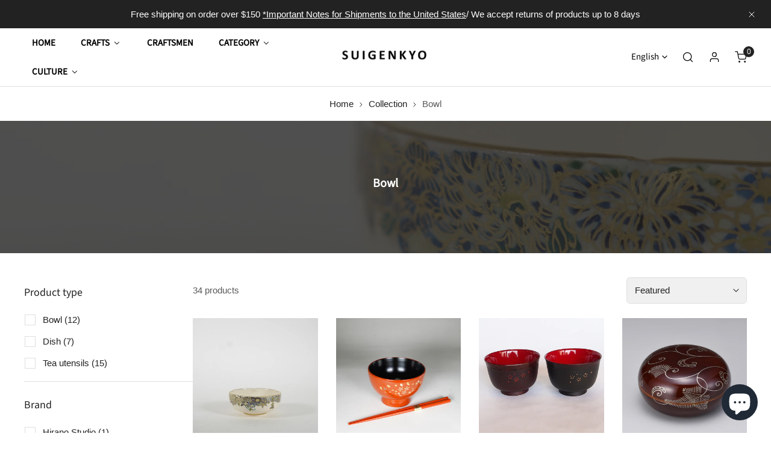

--- FILE ---
content_type: text/html; charset=utf-8
request_url: https://suigenkyo.store/collections/bowl-1
body_size: 106144
content:


<!doctype html>
<html 
  class="no-js overflow-hidden" 
  lang="en"
  
>
  <head>

    <!-- Google tag (gtag.js) -->
<script async src="https://www.googletagmanager.com/gtag/js?id=AW-11185811105"></script>
<script>
  window.dataLayer = window.dataLayer || [];
  function gtag(){dataLayer.push(arguments);}
  gtag('js', new Date());

  gtag('config', 'AW-11185811105');
</script>
    
    <meta charset="utf-8">
    <meta http-equiv="X-UA-Compatible" content="IE=edge">
    <meta name="viewport" content="width=device-width,initial-scale=1">
    <meta name="theme-color" content="">
    <link rel="canonical" href="https://suigenkyo.store/collections/bowl-1">
    <link rel="preconnect" href="https://cdn.shopify.com" crossorigin><link rel="icon" type="image/png" href="//suigenkyo.store/cdn/shop/files/MicrosoftTeams-image_11.png?crop=center&height=32&v=1666690508&width=32"><link rel="preconnect" href="https://fonts.shopifycdn.com" crossorigin><title>
      Bowl
 &ndash; Suigenkyo Online Store</title>

    

    

<meta property="og:site_name" content="Suigenkyo Online Store">
<meta property="og:url" content="https://suigenkyo.store/collections/bowl-1">
<meta property="og:title" content="Bowl">
<meta property="og:type" content="product.group">
<meta property="og:description" content="Explore a wide selection of authentic Japanese traditional crafts at Suigenkyo Online Store. Discover exquisite ceramics, lacquerware, textiles, and more. Immerse yourself in the beauty of Japanese culture and craftsmanship."><meta property="og:image" content="http://suigenkyo.store/cdn/shop/collections/DSC06672.jpg?v=1688989219">
  <meta property="og:image:secure_url" content="https://suigenkyo.store/cdn/shop/collections/DSC06672.jpg?v=1688989219">
  <meta property="og:image:width" content="4000">
  <meta property="og:image:height" content="4000"><meta name="twitter:card" content="summary_large_image">
<meta name="twitter:title" content="Bowl">
<meta name="twitter:description" content="Explore a wide selection of authentic Japanese traditional crafts at Suigenkyo Online Store. Discover exquisite ceramics, lacquerware, textiles, and more. Immerse yourself in the beauty of Japanese culture and craftsmanship.">

    
<style data-shopify>
    
    
    
    
    @font-face {
  font-family: "Source Sans Pro";
  font-weight: 400;
  font-style: normal;
  font-display: swap;
  src: url("//suigenkyo.store/cdn/fonts/source_sans_pro/sourcesanspro_n4.50ae3e156aed9a794db7e94c4d00984c7b66616c.woff2") format("woff2"),
       url("//suigenkyo.store/cdn/fonts/source_sans_pro/sourcesanspro_n4.d1662e048bd96ae7123e46600ff9744c0d84502d.woff") format("woff");
}


    :root {
				--animation-duration: 600ms;

				--animation-fade-in-up: z-fade-in-up var(--animation-duration) cubic-bezier(0, 0, 0.3, 1) forwards;
				--animation-fade-in-left: z-fade-in-left var(--animation-duration) cubic-bezier(0, 0, 0.3, 1) forwards;
				--animation-fade-in-right: z-fade-in-right var(--animation-duration) cubic-bezier(0, 0, 0.3, 1) forwards;
				--animation-fade-in-left-rtl: z-fade-in-left-rtl var(--animation-duration) cubic-bezier(0, 0, 0.3, 1) forwards;
				--animation-fade-in-right-rtl: z-fade-in-right-rtl var(--animation-duration) cubic-bezier(0, 0, 0.3, 1) forwards;
  			--animation-fade-in: z-fade-in calc(var(--animation-duration) * 2) cubic-bezier(0, 0, 0.3, 1) forwards;
				--animation-zoom-fade: z-zoom-fade var(--animation-duration) cubic-bezier(0, 0, 0.3, 1) forwards;

        --font-body-family: "system_ui", -apple-system, 'Segoe UI', Roboto, 'Helvetica Neue', 'Noto Sans', 'Liberation Sans', Arial, sans-serif, 'Apple Color Emoji', 'Segoe UI Emoji', 'Segoe UI Symbol', 'Noto Color Emoji';
        --font-body-style: normal;
        --font-body-weight: 400;

        --font-heading-family: "Source Sans Pro", sans-serif;
        --font-heading-style: normal;
        --font-heading-weight: 400;

        
            --font-btn-family: "Source Sans Pro", sans-serif;
            --font-btn-weight: var(--font-heading-weight);
        
        
            --font-menu-family: "Source Sans Pro", sans-serif;
            --font-menu-weight: var(--font-heading-weight);
        
        
            --navigation-transform: uppercase;
        
        
        
        

        --font-body-scale: 1.0;
        --font-heading-scale: 1.0;
        --font-heading-spacing: 0px;

        --font-h1-size: calc(var(--font-heading-scale) * 3.4rem);
        --font-h2-size: calc(var(--font-heading-scale) * 2.8rem);
        --font-h3-size: calc(var(--font-heading-scale) * 2.4rem);
        --font-h4-size: calc(var(--font-heading-scale) * 2.2rem);
        --font-h5-size: calc(var(--font-heading-scale) * 1.8rem);
        --font-h6-size: calc(var(--font-heading-scale) * 1.6rem);

				--font-heading-mobile-scale: 1.0;

        --btn-height: 48px;
        --btn-rounded: 6px;

        --color-primary: #1a2b3c;
        --color-border: #dfdfdf;
        --color-text-body: #222222;
        --color-text-heading: #222222;
        --color-link: #222222;
        --color-link-hover: #222222;
        --color-bg-1: #ffffff;
        --color-bg-2: #ef454a;
        --color-field-bg: #f0f0f0;
        --color-btn-bg: #1a2b3c;
        --color-btn-text: #ffffff;
        --color-btn-secondary-text: #ffffff;
        --color-btn-secondary-bg: #ef454a;
        --color-btn-bg-hover: #ff8c8f;
        --color-btn-text-hover: #fff;
        --color-product-title: #222222;
        --color-product-price: #000000;
        --color-header-bg: #ffffff;
        --color-header-text: #000000;
        --color-header-transparent-text: #ffffff;
        --color-menu-text: #000000;
        --color-menu-text-hover: #000000;
        --color-menu-subtext: #000000;
        --color-menu-subtext-hover: #000000;
        --color-menu-dropdown-bg: #ffffff;
        --color-cart-bubble: #222222;
        --color-overlay-bg: #212121;
        --color-overlay-alpha: 64;
        --color-tooltip-bg: #1a2b3c;
        --color-tooltip-text: #ffffff;
        --color-badge-sale: #fc7e19;
        --color-badge-soldout: #222222;
        --color-badge-hot: #9A84C8;
        --color-badge-new: #ffffff;

        --spacing-sections-desktop: 80px;
        --spacing-sections-mobile: 40px;
        --container-width: 900px;
        --fluid-container-width: 1620px;
        --narrow-container-width: 720px;
        --fluid-offset: 4rem;
        --arrow-down: url(//suigenkyo.store/cdn/shop/t/98/assets/ar-down.svg?v=31605338494599912611745285912);
        --color-foreground: 34, 34, 34;
        --card-corner-radius: 0px;

        --color-base-text: 34, 34, 34;
        --color-base-primary: 26, 43, 60;
        --color-base-background-1: 255, 255, 255;
        --color-base-background-2: 239, 69, 74;
        --color-swatch-radius: 0;
        --color-swatch-size: 40px;
        --column-gap-mobile: 1.6rem;
    }
    *,
    *::before,
    *::after {
        box-sizing: border-box;
    }
    html {
        font-size: calc(var(--font-body-scale) * 62.5%);
    }
    body {
        min-height: 100%;
        font-size: 1.5rem;
        font-family: var(--font-body-family);
        font-style: var(--font-body-style);
        font-weight: var(--font-body-weight);
        background-color: var(--color-bg-1);
        color: var(--color-text-body);
        -webkit-font-smoothing: antialiased;
        -moz-osx-font-smoothing: grayscale;
        line-height: calc(1 + 0.8 / var(--font-body-scale));
        --font-body-size: 1.5rem;
    }
    h1, h2, h3, h4, h5, h6, .h1, .h2, .h3, .h4, .h5, .h6, .h0 {
        font-family: var(--font-heading-family);
        font-style: var(--font-heading-style);
        font-weight: var(--font-heading-weight);
        text-transform: var(--font-heading-transform);
        color: var(--color-text-heading);
        line-height: calc(1 + 0.25 / max(1, var(--font-heading-scale)));
        letter-spacing: var(--font-heading-spacing, 0px);
        word-break: break-word;
        margin: 0 0 1.2rem;
    }
		@media (max-width: 639px) {
			h1, h2, h3, h4, h5, h6, .h1, .h2, .h3, .h4, .h5, .h6, .h0 { 
				line-height: calc(1 + 0.25 / max(1, var(--font-heading-mobile-scale)));
			}
		}
    .h0 {
        font-size: calc(var(--font-heading-mobile-scale) * 3.6rem);
    }
    h1,.h1 {
        font-size: calc(var(--font-heading-mobile-scale) * 3rem);
    }
    h2,.h2 {
        font-size: calc(var(--font-heading-mobile-scale) * 2.6rem);
    }
    h3,.h3 {
        font-size: calc(var(--font-heading-mobile-scale) * 2.2rem);
    }
    h4,.h4 {
        font-size: calc(var(--font-heading-mobile-scale) * 2rem);
    }
    h5,.h5 {
        font-size: calc(var(--font-heading-scale) * 1.8rem);
    }
    h6,.h6 {
        font-size: calc(var(--font-heading-scale) * 1.6rem);
    }
    @media (min-width: 640px) {
        .h0 {
            font-size: calc(var(--font-heading-scale) * 4rem);
        }
        h1, .h1 {
            font-size: calc(var(--font-heading-scale) * 3.4rem);
        }
        h2, .h2 {
            font-size: calc(var(--font-heading-scale) * 2.8rem);
        }
        h3, .h3 {
            font-size: calc(var(--font-heading-scale) * 2.4rem);
        }
        h4, .h4 {
            font-size: calc(var(--font-heading-scale) * 2.2rem);
        }
        h5, .h5 {
            font-size: calc(var(--font-heading-scale) * 1.8rem);
        }
        h6, .h6 {
            font-size: calc(var(--font-heading-scale) * 1.6rem);
        }
    }
    .flickity-button,
    [template],
    .hidden,
    .tooltip,
    [data-aria-hidden=true],
    [hidden], .critical-hidden,
    .site-header .critical-hidden, .topbar .critical-hidden, .announcement-bar .critical-hidden {
        display: none
    }
    .flex {
        display: flex;
    }
    [style*="--aspect-ratio"] {
        position: relative;
        overflow: hidden;
    }
    [style*="--aspect-ratio"]:before {
        content: "";
        height: 0;
        display: block;
        padding-top: calc(100%/(0 + var(--aspect-ratio, 16/9)));
    }
    [style*="--aspect-ratio"]>:first-child {
        top: 0;
        right: 0;
        bottom: 0;
        left: 0;
        position: absolute!important;
        object-fit: cover;
        width: 100%;
        height: 100%;
    }
    @media (max-width: 639px) {
        [style*="--aspect-ratio"]:before {
            padding-top: calc(100%/(0 + var(--aspect-ratio-mobile, var(--aspect-ratio, 16/9))));
        }
    }
    .overflow-hidden {
        overflow: hidden;
    }
    .content-visibility-auto {
        content-visibility: auto;
    }
    .h-full {
        height: 100%;
    }
    .w-full {
        width: 100%;
    }
    @media (max-width: 0px) {
        .container-fluid .flickity-wrapper:not(.flickity-controls-group) .flickity-button.previous {
            left: calc(var(--button-size) + (1rem - var(--column-gap, 3rem) / 2)) !important;
        }
        .container-fluid .flickity-wrapper:not(.flickity-controls-group) .flickity-button.next {
            right: calc(var(--button-size) + (1rem - var(--column-gap, 3rem) / 2)) !important;
        }
    }
    .spr-container .spr-header-title {
        font-size: var(--font--size);
    }

    @media (max-width: 639px) {
        .spr-container .spr-header-title {
            font-size: var(--font--size);
        }
        :root {
            --color-swatch-size: 4.4rem;
        }
    }
    
</style>


    <link href="//suigenkyo.store/cdn/shop/t/98/assets/theme.css?v=70110123080167812191745285912" rel="stylesheet" type="text/css" media="all" />
    <link href="//suigenkyo.store/cdn/shop/t/98/assets/base.css?v=160479767095039768911745346456" rel="stylesheet" type="text/css" media="all" />
    <link href="//suigenkyo.store/cdn/shop/t/98/assets/grid.css?v=67447275339346199031745285912" rel="stylesheet" type="text/css" media="all" />
    <link href="//suigenkyo.store/cdn/shop/t/98/assets/header.css?v=159537312046053668281745285912" rel="stylesheet" type="text/css" media="all" />
    <link href="//suigenkyo.store/cdn/shop/t/98/assets/site-nav.css?v=133547115941749412841745285912" rel="stylesheet" type="text/css" media="all" />
    <link href="//suigenkyo.store/cdn/shop/t/98/assets/custom.css?v=131294377813486296661745285912" rel="stylesheet" type="text/css" media="all" />

    

    <link rel="preload" href="//suigenkyo.store/cdn/shop/t/98/assets/non-critical.css?v=16034400197848435141745285912" as="style" onload="this.onload=null;this.rel='stylesheet';">
    <link rel="preload" href="//suigenkyo.store/cdn/shop/t/98/assets/components.css?v=150166999079084767261745285912" as="style" onload="this.onload=null;this.rel='stylesheet';">
    <link rel="preload" href="//suigenkyo.store/cdn/shop/t/98/assets/flickity-component.css?v=110698743178955161931745285912" as="style" onload="this.onload=null;this.rel='stylesheet';">
    <link rel="preload" href="//suigenkyo.store/cdn/shop/t/98/assets/modal-component.css?v=22274453926113212451745285912" as="style" onload="this.onload=null;this.rel='stylesheet';">
    <link rel="preload" href="//suigenkyo.store/cdn/shop/t/98/assets/drawer-component.css?v=38391584775253959651745285912" as="style" onload="this.onload=null;this.rel='stylesheet';">
    <link rel="preload" href="//suigenkyo.store/cdn/shop/t/98/assets/custom.css?v=131294377813486296661745285912" as="style" onload="this.onload=null;this.rel='stylesheet';">

    <noscript>
      <link href="//suigenkyo.store/cdn/shop/t/98/assets/non-critical.css?v=16034400197848435141745285912" rel="stylesheet" type="text/css" media="all" />
      <link href="//suigenkyo.store/cdn/shop/t/98/assets/components.css?v=150166999079084767261745285912" rel="stylesheet" type="text/css" media="all" />
      <link href="//suigenkyo.store/cdn/shop/t/98/assets/flickity-component.css?v=110698743178955161931745285912" rel="stylesheet" type="text/css" media="all" />
      <link href="//suigenkyo.store/cdn/shop/t/98/assets/modal-component.css?v=22274453926113212451745285912" rel="stylesheet" type="text/css" media="all" />
      <link href="//suigenkyo.store/cdn/shop/t/98/assets/drawer-component.css?v=38391584775253959651745285912" rel="stylesheet" type="text/css" media="all" />
      
    </noscript>
    <script src="//suigenkyo.store/cdn/shop/t/98/assets/vendor.js?v=98095695205713525071745285912" defer="defer"></script>
    <script src="//suigenkyo.store/cdn/shop/t/98/assets/global.js?v=172508521323769999361745285912" defer="defer"></script>
    <script src="//suigenkyo.store/cdn/shop/t/98/assets/lazy-image.js?v=68169924899378488731745285912" defer="defer"></script>
    <script src="//suigenkyo.store/cdn/shop/t/98/assets/product-form.js?v=158665995997241511551745285912" defer="defer"></script><script src="//suigenkyo.store/cdn/shop/t/98/assets/cart-recommendations.js?v=151337948683935857111745285912" defer="defer"></script><script src="//suigenkyo.store/cdn/shop/t/98/assets/animations.js?v=68495762384893645591745285912" defer="defer"></script><script>
      document.documentElement.className = document.documentElement.className.replace('no-js', 'js');
    </script>

    <script>window.performance && window.performance.mark && window.performance.mark('shopify.content_for_header.start');</script><meta name="google-site-verification" content="CmONyYqOiLRehTIQK4x9OIUxkvw51rgKbi7CNBm7nZc">
<meta name="facebook-domain-verification" content="f4vgpfirr6hzmx9wec108iqn0gp6dr">
<meta id="shopify-digital-wallet" name="shopify-digital-wallet" content="/62766219493/digital_wallets/dialog">
<meta name="shopify-checkout-api-token" content="6effc72cec5c4712c2cbde565465e664">
<meta id="in-context-paypal-metadata" data-shop-id="62766219493" data-venmo-supported="false" data-environment="production" data-locale="en_US" data-paypal-v4="true" data-currency="EUR">
<link rel="alternate" type="application/atom+xml" title="Feed" href="/collections/bowl-1.atom" />
<link rel="next" href="/collections/bowl-1?page=2">
<link rel="alternate" hreflang="x-default" href="https://suigenkyo.store/en-us/collections/bowl-1">
<link rel="alternate" hreflang="en" href="https://suigenkyo.store/en-us/collections/bowl-1">
<link rel="alternate" hreflang="ar" href="https://suigenkyo.store/ar-us/collections/%D8%B5%D9%8E%D8%AD%D9%86-1">
<link rel="alternate" hreflang="de" href="https://suigenkyo.store/de-us/collections/schussel-1">
<link rel="alternate" hreflang="es" href="https://suigenkyo.store/es-us/collections/bol-2">
<link rel="alternate" hreflang="fr" href="https://suigenkyo.store/fr-us/collections/bol-3">
<link rel="alternate" hreflang="hi" href="https://suigenkyo.store/hi-us/collections/%E0%A4%95%E0%A4%9F%E0%A5%8B%E0%A4%B0%E0%A4%BE-1">
<link rel="alternate" hreflang="it" href="https://suigenkyo.store/it-us/collections/ciotola-1">
<link rel="alternate" hreflang="ja" href="https://suigenkyo.store/ja-us/collections/bowl-1">
<link rel="alternate" hreflang="ko" href="https://suigenkyo.store/ko-us/collections/%EA%B7%B8%EB%A6%87-1">
<link rel="alternate" hreflang="th" href="https://suigenkyo.store/th-us/collections/%E0%B8%8A%E0%B8%B2%E0%B8%A1-1">
<link rel="alternate" hreflang="zh-Hans" href="https://suigenkyo.store/zh-us/collections/%E7%A2%97-1">
<link rel="alternate" hreflang="en-IE" href="https://suigenkyo.store/en-ie/collections/bowl-1">
<link rel="alternate" hreflang="hi-IE" href="https://suigenkyo.store/hi-ie/collections/%E0%A4%95%E0%A4%9F%E0%A5%8B%E0%A4%B0%E0%A4%BE-1">
<link rel="alternate" hreflang="zh-Hans-IE" href="https://suigenkyo.store/zh-ie/collections/%E7%A2%97-1">
<link rel="alternate" hreflang="ko-IE" href="https://suigenkyo.store/ko-ie/collections/%EA%B7%B8%EB%A6%87-1">
<link rel="alternate" hreflang="ar-IE" href="https://suigenkyo.store/ar-ie/collections/%D8%B5%D9%8E%D8%AD%D9%86-1">
<link rel="alternate" hreflang="it-IE" href="https://suigenkyo.store/it-ie/collections/ciotola-1">
<link rel="alternate" hreflang="es-IE" href="https://suigenkyo.store/es-ie/collections/bol-2">
<link rel="alternate" hreflang="de-IE" href="https://suigenkyo.store/de-ie/collections/schussel-1">
<link rel="alternate" hreflang="fr-IE" href="https://suigenkyo.store/fr-ie/collections/bol-3">
<link rel="alternate" hreflang="ar-AE" href="https://suigenkyo.store/ar-ae/collections/%D8%B5%D9%8E%D8%AD%D9%86-1">
<link rel="alternate" hreflang="hi-AE" href="https://suigenkyo.store/hi-ae/collections/%E0%A4%95%E0%A4%9F%E0%A5%8B%E0%A4%B0%E0%A4%BE-1">
<link rel="alternate" hreflang="zh-Hans-AE" href="https://suigenkyo.store/zh-ae/collections/%E7%A2%97-1">
<link rel="alternate" hreflang="ko-AE" href="https://suigenkyo.store/ko-ae/collections/%EA%B7%B8%EB%A6%87-1">
<link rel="alternate" hreflang="en-AE" href="https://suigenkyo.store/en-ae/collections/bowl-1">
<link rel="alternate" hreflang="fr-AE" href="https://suigenkyo.store/fr-ae/collections/bol-3">
<link rel="alternate" hreflang="de-AE" href="https://suigenkyo.store/de-ae/collections/schussel-1">
<link rel="alternate" hreflang="es-AE" href="https://suigenkyo.store/es-ae/collections/bol-2">
<link rel="alternate" hreflang="it-AE" href="https://suigenkyo.store/it-ae/collections/ciotola-1">
<link rel="alternate" hreflang="en-GB" href="https://suigenkyo.store/en-gb/collections/bowl-1">
<link rel="alternate" hreflang="hi-GB" href="https://suigenkyo.store/hi-gb/collections/%E0%A4%95%E0%A4%9F%E0%A5%8B%E0%A4%B0%E0%A4%BE-1">
<link rel="alternate" hreflang="ko-GB" href="https://suigenkyo.store/ko-gb/collections/%EA%B7%B8%EB%A6%87-1">
<link rel="alternate" hreflang="zh-Hans-GB" href="https://suigenkyo.store/zh-gb/collections/%E7%A2%97-1">
<link rel="alternate" hreflang="fr-GB" href="https://suigenkyo.store/fr-gb/collections/bol-3">
<link rel="alternate" hreflang="es-GB" href="https://suigenkyo.store/es-gb/collections/bol-2">
<link rel="alternate" hreflang="de-GB" href="https://suigenkyo.store/de-gb/collections/schussel-1">
<link rel="alternate" hreflang="it-GB" href="https://suigenkyo.store/it-gb/collections/ciotola-1">
<link rel="alternate" hreflang="ar-GB" href="https://suigenkyo.store/ar-gb/collections/%D8%B5%D9%8E%D8%AD%D9%86-1">
<link rel="alternate" hreflang="it-IT" href="https://suigenkyo.store/it-it/collections/ciotola-1">
<link rel="alternate" hreflang="zh-Hans-IT" href="https://suigenkyo.store/zh-it/collections/%E7%A2%97-1">
<link rel="alternate" hreflang="ko-IT" href="https://suigenkyo.store/ko-it/collections/%EA%B7%B8%EB%A6%87-1">
<link rel="alternate" hreflang="en-IT" href="https://suigenkyo.store/en-it/collections/bowl-1">
<link rel="alternate" hreflang="fr-IT" href="https://suigenkyo.store/fr-it/collections/bol-3">
<link rel="alternate" hreflang="de-IT" href="https://suigenkyo.store/de-it/collections/schussel-1">
<link rel="alternate" hreflang="es-IT" href="https://suigenkyo.store/es-it/collections/bol-2">
<link rel="alternate" hreflang="ar-IT" href="https://suigenkyo.store/ar-it/collections/%D8%B5%D9%8E%D8%AD%D9%86-1">
<link rel="alternate" hreflang="en-AU" href="https://suigenkyo.store/en-au/collections/bowl-1">
<link rel="alternate" hreflang="zh-Hans-AU" href="https://suigenkyo.store/zh-au/collections/%E7%A2%97-1">
<link rel="alternate" hreflang="ko-AU" href="https://suigenkyo.store/ko-au/collections/%EA%B7%B8%EB%A6%87-1">
<link rel="alternate" hreflang="fr-AU" href="https://suigenkyo.store/fr-au/collections/bol-3">
<link rel="alternate" hreflang="de-AU" href="https://suigenkyo.store/de-au/collections/schussel-1">
<link rel="alternate" hreflang="es-AU" href="https://suigenkyo.store/es-au/collections/bol-2">
<link rel="alternate" hreflang="it-AU" href="https://suigenkyo.store/it-au/collections/ciotola-1">
<link rel="alternate" hreflang="ar-AU" href="https://suigenkyo.store/ar-au/collections/%D8%B5%D9%8E%D8%AD%D9%86-1">
<link rel="alternate" hreflang="de-AT" href="https://suigenkyo.store/de-at/collections/schussel-1">
<link rel="alternate" hreflang="en-NL" href="https://suigenkyo.store/en-nl/collections/bowl-1">
<link rel="alternate" hreflang="zh-Hans-NL" href="https://suigenkyo.store/zh-nl/collections/%E7%A2%97-1">
<link rel="alternate" hreflang="ko-NL" href="https://suigenkyo.store/ko-nl/collections/%EA%B7%B8%EB%A6%87-1">
<link rel="alternate" hreflang="fr-NL" href="https://suigenkyo.store/fr-nl/collections/bol-3">
<link rel="alternate" hreflang="de-NL" href="https://suigenkyo.store/de-nl/collections/schussel-1">
<link rel="alternate" hreflang="es-NL" href="https://suigenkyo.store/es-nl/collections/bol-2">
<link rel="alternate" hreflang="it-NL" href="https://suigenkyo.store/it-nl/collections/ciotola-1">
<link rel="alternate" hreflang="ar-NL" href="https://suigenkyo.store/ar-nl/collections/%D8%B5%D9%8E%D8%AD%D9%86-1">
<link rel="alternate" hreflang="en-CA" href="https://suigenkyo.store/en-ca/collections/bowl-1">
<link rel="alternate" hreflang="zh-Hans-CA" href="https://suigenkyo.store/zh-ca/collections/%E7%A2%97-1">
<link rel="alternate" hreflang="ko-CA" href="https://suigenkyo.store/ko-ca/collections/%EA%B7%B8%EB%A6%87-1">
<link rel="alternate" hreflang="fr-CA" href="https://suigenkyo.store/fr-ca/collections/bol-3">
<link rel="alternate" hreflang="es-CA" href="https://suigenkyo.store/es-ca/collections/bol-2">
<link rel="alternate" hreflang="de-CA" href="https://suigenkyo.store/de-ca/collections/schussel-1">
<link rel="alternate" hreflang="it-CA" href="https://suigenkyo.store/it-ca/collections/ciotola-1">
<link rel="alternate" hreflang="ar-CA" href="https://suigenkyo.store/ar-ca/collections/%D8%B5%D9%8E%D8%AD%D9%86-1">
<link rel="alternate" hreflang="en-SG" href="https://suigenkyo.store/en-sg/collections/bowl-1">
<link rel="alternate" hreflang="ko-SG" href="https://suigenkyo.store/ko-sg/collections/%EA%B7%B8%EB%A6%87-1">
<link rel="alternate" hreflang="fr-SG" href="https://suigenkyo.store/fr-sg/collections/bol-3">
<link rel="alternate" hreflang="es-SG" href="https://suigenkyo.store/es-sg/collections/bol-2">
<link rel="alternate" hreflang="de-SG" href="https://suigenkyo.store/de-sg/collections/schussel-1">
<link rel="alternate" hreflang="it-SG" href="https://suigenkyo.store/it-sg/collections/ciotola-1">
<link rel="alternate" hreflang="ar-SG" href="https://suigenkyo.store/ar-sg/collections/%D8%B5%D9%8E%D8%AD%D9%86-1">
<link rel="alternate" hreflang="zh-Hans-SG" href="https://suigenkyo.store/zh-sg/collections/%E7%A2%97-1">
<link rel="alternate" hreflang="de-CH" href="https://suigenkyo.store/de-ch/collections/schussel-1">
<link rel="alternate" hreflang="zh-Hans-CH" href="https://suigenkyo.store/zh-ch/collections/%E7%A2%97-1">
<link rel="alternate" hreflang="ko-CH" href="https://suigenkyo.store/ko-ch/collections/%EA%B7%B8%EB%A6%87-1">
<link rel="alternate" hreflang="es-CH" href="https://suigenkyo.store/es-ch/collections/bol-2">
<link rel="alternate" hreflang="ar-CH" href="https://suigenkyo.store/ar-ch/collections/%D8%B5%D9%8E%D8%AD%D9%86-1">
<link rel="alternate" hreflang="en-CH" href="https://suigenkyo.store/en-ch/collections/bowl-1">
<link rel="alternate" hreflang="it-CH" href="https://suigenkyo.store/it-ch/collections/ciotola-1">
<link rel="alternate" hreflang="fr-CH" href="https://suigenkyo.store/fr-ch/collections/bol-3">
<link rel="alternate" hreflang="en-SE" href="https://suigenkyo.store/en-se/collections/bowl-1">
<link rel="alternate" hreflang="ko-SE" href="https://suigenkyo.store/ko-se/collections/%EA%B7%B8%EB%A6%87-1">
<link rel="alternate" hreflang="zh-Hans-SE" href="https://suigenkyo.store/zh-se/collections/%E7%A2%97-1">
<link rel="alternate" hreflang="fr-SE" href="https://suigenkyo.store/fr-se/collections/bol-3">
<link rel="alternate" hreflang="de-SE" href="https://suigenkyo.store/de-se/collections/schussel-1">
<link rel="alternate" hreflang="es-SE" href="https://suigenkyo.store/es-se/collections/bol-2">
<link rel="alternate" hreflang="it-SE" href="https://suigenkyo.store/it-se/collections/ciotola-1">
<link rel="alternate" hreflang="ar-SE" href="https://suigenkyo.store/ar-se/collections/%D8%B5%D9%8E%D8%AD%D9%86-1">
<link rel="alternate" hreflang="es-ES" href="https://suigenkyo.store/es-es/collections/bol-2">
<link rel="alternate" hreflang="zh-Hans-ES" href="https://suigenkyo.store/zh-es/collections/%E7%A2%97-1">
<link rel="alternate" hreflang="en-ES" href="https://suigenkyo.store/en-es/collections/bowl-1">
<link rel="alternate" hreflang="ko-ES" href="https://suigenkyo.store/ko-es/collections/%EA%B7%B8%EB%A6%87-1">
<link rel="alternate" hreflang="fr-ES" href="https://suigenkyo.store/fr-es/collections/bol-3">
<link rel="alternate" hreflang="de-ES" href="https://suigenkyo.store/de-es/collections/schussel-1">
<link rel="alternate" hreflang="it-ES" href="https://suigenkyo.store/it-es/collections/ciotola-1">
<link rel="alternate" hreflang="ar-ES" href="https://suigenkyo.store/ar-es/collections/%D8%B5%D9%8E%D8%AD%D9%86-1">
<link rel="alternate" hreflang="en-CZ" href="https://suigenkyo.store/en-cz/collections/bowl-1">
<link rel="alternate" hreflang="zh-Hans-CZ" href="https://suigenkyo.store/zh-cz/collections/%E7%A2%97-1">
<link rel="alternate" hreflang="ko-CZ" href="https://suigenkyo.store/ko-cz/collections/%EA%B7%B8%EB%A6%87-1">
<link rel="alternate" hreflang="fr-CZ" href="https://suigenkyo.store/fr-cz/collections/bol-3">
<link rel="alternate" hreflang="es-CZ" href="https://suigenkyo.store/es-cz/collections/bol-2">
<link rel="alternate" hreflang="it-CZ" href="https://suigenkyo.store/it-cz/collections/ciotola-1">
<link rel="alternate" hreflang="ar-CZ" href="https://suigenkyo.store/ar-cz/collections/%D8%B5%D9%8E%D8%AD%D9%86-1">
<link rel="alternate" hreflang="de-CZ" href="https://suigenkyo.store/de-cz/collections/schussel-1">
<link rel="alternate" hreflang="en-DK" href="https://suigenkyo.store/en-dk/collections/bowl-1">
<link rel="alternate" hreflang="ko-DK" href="https://suigenkyo.store/ko-dk/collections/%EA%B7%B8%EB%A6%87-1">
<link rel="alternate" hreflang="zh-Hans-DK" href="https://suigenkyo.store/zh-dk/collections/%E7%A2%97-1">
<link rel="alternate" hreflang="de-DK" href="https://suigenkyo.store/de-dk/collections/schussel-1">
<link rel="alternate" hreflang="fr-DK" href="https://suigenkyo.store/fr-dk/collections/bol-3">
<link rel="alternate" hreflang="es-DK" href="https://suigenkyo.store/es-dk/collections/bol-2">
<link rel="alternate" hreflang="it-DK" href="https://suigenkyo.store/it-dk/collections/ciotola-1">
<link rel="alternate" hreflang="ar-DK" href="https://suigenkyo.store/ar-dk/collections/%D8%B5%D9%8E%D8%AD%D9%86-1">
<link rel="alternate" hreflang="de-DE" href="https://suigenkyo.store/de-de/collections/schussel-1">
<link rel="alternate" hreflang="zh-Hans-DE" href="https://suigenkyo.store/zh-de/collections/%E7%A2%97-1">
<link rel="alternate" hreflang="ko-DE" href="https://suigenkyo.store/ko-de/collections/%EA%B7%B8%EB%A6%87-1">
<link rel="alternate" hreflang="en-DE" href="https://suigenkyo.store/en-de/collections/bowl-1">
<link rel="alternate" hreflang="fr-DE" href="https://suigenkyo.store/fr-de/collections/bol-3">
<link rel="alternate" hreflang="es-DE" href="https://suigenkyo.store/es-de/collections/bol-2">
<link rel="alternate" hreflang="it-DE" href="https://suigenkyo.store/it-de/collections/ciotola-1">
<link rel="alternate" hreflang="ar-DE" href="https://suigenkyo.store/ar-de/collections/%D8%B5%D9%8E%D8%AD%D9%86-1">
<link rel="alternate" hreflang="en-NZ" href="https://suigenkyo.store/en-nz/collections/bowl-1">
<link rel="alternate" hreflang="ko-NZ" href="https://suigenkyo.store/ko-nz/collections/%EA%B7%B8%EB%A6%87-1">
<link rel="alternate" hreflang="zh-Hans-NZ" href="https://suigenkyo.store/zh-nz/collections/%E7%A2%97-1">
<link rel="alternate" hreflang="fr-NZ" href="https://suigenkyo.store/fr-nz/collections/bol-3">
<link rel="alternate" hreflang="de-NZ" href="https://suigenkyo.store/de-nz/collections/schussel-1">
<link rel="alternate" hreflang="es-NZ" href="https://suigenkyo.store/es-nz/collections/bol-2">
<link rel="alternate" hreflang="it-NZ" href="https://suigenkyo.store/it-nz/collections/ciotola-1">
<link rel="alternate" hreflang="ar-NZ" href="https://suigenkyo.store/ar-nz/collections/%D8%B5%D9%8E%D8%AD%D9%86-1">
<link rel="alternate" hreflang="en-NO" href="https://suigenkyo.store/en-no/collections/bowl-1">
<link rel="alternate" hreflang="ko-NO" href="https://suigenkyo.store/ko-no/collections/%EA%B7%B8%EB%A6%87-1">
<link rel="alternate" hreflang="zh-Hans-NO" href="https://suigenkyo.store/zh-no/collections/%E7%A2%97-1">
<link rel="alternate" hreflang="fr-NO" href="https://suigenkyo.store/fr-no/collections/bol-3">
<link rel="alternate" hreflang="de-NO" href="https://suigenkyo.store/de-no/collections/schussel-1">
<link rel="alternate" hreflang="es-NO" href="https://suigenkyo.store/es-no/collections/bol-2">
<link rel="alternate" hreflang="it-NO" href="https://suigenkyo.store/it-no/collections/ciotola-1">
<link rel="alternate" hreflang="ar-NO" href="https://suigenkyo.store/ar-no/collections/%D8%B5%D9%8E%D8%AD%D9%86-1">
<link rel="alternate" hreflang="fr-FR" href="https://suigenkyo.store/fr-fr/collections/bol-3">
<link rel="alternate" hreflang="zh-Hans-FR" href="https://suigenkyo.store/zh-fr/collections/%E7%A2%97-1">
<link rel="alternate" hreflang="ko-FR" href="https://suigenkyo.store/ko-fr/collections/%EA%B7%B8%EB%A6%87-1">
<link rel="alternate" hreflang="en-FR" href="https://suigenkyo.store/en-fr/collections/bowl-1">
<link rel="alternate" hreflang="de-FR" href="https://suigenkyo.store/de-fr/collections/schussel-1">
<link rel="alternate" hreflang="es-FR" href="https://suigenkyo.store/es-fr/collections/bol-2">
<link rel="alternate" hreflang="it-FR" href="https://suigenkyo.store/it-fr/collections/ciotola-1">
<link rel="alternate" hreflang="ar-FR" href="https://suigenkyo.store/ar-fr/collections/%D8%B5%D9%8E%D8%AD%D9%86-1">
<link rel="alternate" hreflang="fr-BE" href="https://suigenkyo.store/fr-be/collections/bol-3">
<link rel="alternate" hreflang="zh-Hans-BE" href="https://suigenkyo.store/zh-be/collections/%E7%A2%97-1">
<link rel="alternate" hreflang="ko-BE" href="https://suigenkyo.store/ko-be/collections/%EA%B7%B8%EB%A6%87-1">
<link rel="alternate" hreflang="es-BE" href="https://suigenkyo.store/es-be/collections/bol-2">
<link rel="alternate" hreflang="it-BE" href="https://suigenkyo.store/it-be/collections/ciotola-1">
<link rel="alternate" hreflang="ar-BE" href="https://suigenkyo.store/ar-be/collections/%D8%B5%D9%8E%D8%AD%D9%86-1">
<link rel="alternate" hreflang="en-BE" href="https://suigenkyo.store/en-be/collections/bowl-1">
<link rel="alternate" hreflang="de-BE" href="https://suigenkyo.store/de-be/collections/schussel-1">
<link rel="alternate" hreflang="en-PL" href="https://suigenkyo.store/en-pl/collections/bowl-1">
<link rel="alternate" hreflang="zh-Hans-PL" href="https://suigenkyo.store/zh-pl/collections/%E7%A2%97-1">
<link rel="alternate" hreflang="ko-PL" href="https://suigenkyo.store/ko-pl/collections/%EA%B7%B8%EB%A6%87-1">
<link rel="alternate" hreflang="es-PL" href="https://suigenkyo.store/es-pl/collections/bol-2">
<link rel="alternate" hreflang="it-PL" href="https://suigenkyo.store/it-pl/collections/ciotola-1">
<link rel="alternate" hreflang="ar-PL" href="https://suigenkyo.store/ar-pl/collections/%D8%B5%D9%8E%D8%AD%D9%86-1">
<link rel="alternate" hreflang="de-PL" href="https://suigenkyo.store/de-pl/collections/schussel-1">
<link rel="alternate" hreflang="fr-PL" href="https://suigenkyo.store/fr-pl/collections/bol-3">
<link rel="alternate" hreflang="en-PT" href="https://suigenkyo.store/en-pt/collections/bowl-1">
<link rel="alternate" hreflang="zh-Hans-PT" href="https://suigenkyo.store/zh-pt/collections/%E7%A2%97-1">
<link rel="alternate" hreflang="ko-PT" href="https://suigenkyo.store/ko-pt/collections/%EA%B7%B8%EB%A6%87-1">
<link rel="alternate" hreflang="fr-PT" href="https://suigenkyo.store/fr-pt/collections/bol-3">
<link rel="alternate" hreflang="de-PT" href="https://suigenkyo.store/de-pt/collections/schussel-1">
<link rel="alternate" hreflang="it-PT" href="https://suigenkyo.store/it-pt/collections/ciotola-1">
<link rel="alternate" hreflang="ar-PT" href="https://suigenkyo.store/ar-pt/collections/%D8%B5%D9%8E%D8%AD%D9%86-1">
<link rel="alternate" hreflang="es-PT" href="https://suigenkyo.store/es-pt/collections/bol-2">
<link rel="alternate" hreflang="en-MY" href="https://suigenkyo.store/en-my/collections/bowl-1">
<link rel="alternate" hreflang="hi-MY" href="https://suigenkyo.store/hi-my/collections/%E0%A4%95%E0%A4%9F%E0%A5%8B%E0%A4%B0%E0%A4%BE-1">
<link rel="alternate" hreflang="zh-Hans-MY" href="https://suigenkyo.store/zh-my/collections/%E7%A2%97-1">
<link rel="alternate" hreflang="ko-MY" href="https://suigenkyo.store/ko-my/collections/%EA%B7%B8%EB%A6%87-1">
<link rel="alternate" hreflang="fr-MY" href="https://suigenkyo.store/fr-my/collections/bol-3">
<link rel="alternate" hreflang="de-MY" href="https://suigenkyo.store/de-my/collections/schussel-1">
<link rel="alternate" hreflang="es-MY" href="https://suigenkyo.store/es-my/collections/bol-2">
<link rel="alternate" hreflang="it-MY" href="https://suigenkyo.store/it-my/collections/ciotola-1">
<link rel="alternate" hreflang="ar-MY" href="https://suigenkyo.store/ar-my/collections/%D8%B5%D9%8E%D8%AD%D9%86-1">
<link rel="alternate" hreflang="ko-KR" href="https://suigenkyo.store/ko-kr/collections/%EA%B7%B8%EB%A6%87-1">
<link rel="alternate" hreflang="zh-Hans-KR" href="https://suigenkyo.store/zh-kr/collections/%E7%A2%97-1">
<link rel="alternate" hreflang="en-KR" href="https://suigenkyo.store/en-kr/collections/bowl-1">
<link rel="alternate" hreflang="fr-KR" href="https://suigenkyo.store/fr-kr/collections/bol-3">
<link rel="alternate" hreflang="de-KR" href="https://suigenkyo.store/de-kr/collections/schussel-1">
<link rel="alternate" hreflang="es-KR" href="https://suigenkyo.store/es-kr/collections/bol-2">
<link rel="alternate" hreflang="it-KR" href="https://suigenkyo.store/it-kr/collections/ciotola-1">
<link rel="alternate" hreflang="ar-KR" href="https://suigenkyo.store/ar-kr/collections/%D8%B5%D9%8E%D8%AD%D9%86-1">
<link rel="alternate" hreflang="en-HK" href="https://suigenkyo.store/en-hk/collections/bowl-1">
<link rel="alternate" hreflang="ko-HK" href="https://suigenkyo.store/ko-hk/collections/%EA%B7%B8%EB%A6%87-1">
<link rel="alternate" hreflang="fr-HK" href="https://suigenkyo.store/fr-hk/collections/bol-3">
<link rel="alternate" hreflang="de-HK" href="https://suigenkyo.store/de-hk/collections/schussel-1">
<link rel="alternate" hreflang="es-HK" href="https://suigenkyo.store/es-hk/collections/bol-2">
<link rel="alternate" hreflang="it-HK" href="https://suigenkyo.store/it-hk/collections/ciotola-1">
<link rel="alternate" hreflang="ar-HK" href="https://suigenkyo.store/ar-hk/collections/%D8%B5%D9%8E%D8%AD%D9%86-1">
<link rel="alternate" hreflang="zh-Hans-HK" href="https://suigenkyo.store/zh-hk/collections/%E7%A2%97-1">
<link rel="alternate" hreflang="zh-Hans-CN" href="https://suigenkyo.store/zh-cn/collections/%E7%A2%97-1">
<link rel="alternate" hreflang="ko-CN" href="https://suigenkyo.store/ko-cn/collections/%EA%B7%B8%EB%A6%87-1">
<link rel="alternate" hreflang="en-CN" href="https://suigenkyo.store/en-cn/collections/bowl-1">
<link rel="alternate" hreflang="fr-CN" href="https://suigenkyo.store/fr-cn/collections/bol-3">
<link rel="alternate" hreflang="es-CN" href="https://suigenkyo.store/es-cn/collections/bol-2">
<link rel="alternate" hreflang="de-CN" href="https://suigenkyo.store/de-cn/collections/schussel-1">
<link rel="alternate" hreflang="it-CN" href="https://suigenkyo.store/it-cn/collections/ciotola-1">
<link rel="alternate" hreflang="ar-CN" href="https://suigenkyo.store/ar-cn/collections/%D8%B5%D9%8E%D8%AD%D9%86-1">
<link rel="alternate" hreflang="th-CN" href="https://suigenkyo.store/th-cn/collections/%E0%B8%8A%E0%B8%B2%E0%B8%A1-1">
<link rel="alternate" hreflang="hi-CN" href="https://suigenkyo.store/hi-cn/collections/%E0%A4%95%E0%A4%9F%E0%A5%8B%E0%A4%B0%E0%A4%BE-1">
<link rel="alternate" hreflang="zh-Hans-TW" href="https://suigenkyo.store/zh-tw/collections/%E7%A2%97-1">
<link rel="alternate" hreflang="ko-TW" href="https://suigenkyo.store/ko-tw/collections/%EA%B7%B8%EB%A6%87-1">
<link rel="alternate" hreflang="fr-TW" href="https://suigenkyo.store/fr-tw/collections/bol-3">
<link rel="alternate" hreflang="de-TW" href="https://suigenkyo.store/de-tw/collections/schussel-1">
<link rel="alternate" hreflang="es-TW" href="https://suigenkyo.store/es-tw/collections/bol-2">
<link rel="alternate" hreflang="it-TW" href="https://suigenkyo.store/it-tw/collections/ciotola-1">
<link rel="alternate" hreflang="ar-TW" href="https://suigenkyo.store/ar-tw/collections/%D8%B5%D9%8E%D8%AD%D9%86-1">
<link rel="alternate" hreflang="en-TW" href="https://suigenkyo.store/en-tw/collections/bowl-1">
<link rel="alternate" hreflang="zh-Hans-MO" href="https://suigenkyo.store/zh-mo/collections/%E7%A2%97-1">
<link rel="alternate" hreflang="ar-MO" href="https://suigenkyo.store/ar-mo/collections/%D8%B5%D9%8E%D8%AD%D9%86-1">
<link rel="alternate" hreflang="it-MO" href="https://suigenkyo.store/it-mo/collections/ciotola-1">
<link rel="alternate" hreflang="es-MO" href="https://suigenkyo.store/es-mo/collections/bol-2">
<link rel="alternate" hreflang="de-MO" href="https://suigenkyo.store/de-mo/collections/schussel-1">
<link rel="alternate" hreflang="fr-MO" href="https://suigenkyo.store/fr-mo/collections/bol-3">
<link rel="alternate" hreflang="en-MO" href="https://suigenkyo.store/en-mo/collections/bowl-1">
<link rel="alternate" hreflang="ko-MO" href="https://suigenkyo.store/ko-mo/collections/%EA%B7%B8%EB%A6%87-1">
<link rel="alternate" hreflang="hi-IN" href="https://suigenkyo.store/hi-in/collections/%E0%A4%95%E0%A4%9F%E0%A5%8B%E0%A4%B0%E0%A4%BE-1">
<link rel="alternate" hreflang="ar-IN" href="https://suigenkyo.store/ar-in/collections/%D8%B5%D9%8E%D8%AD%D9%86-1">
<link rel="alternate" hreflang="it-IN" href="https://suigenkyo.store/it-in/collections/ciotola-1">
<link rel="alternate" hreflang="es-IN" href="https://suigenkyo.store/es-in/collections/bol-2">
<link rel="alternate" hreflang="de-IN" href="https://suigenkyo.store/de-in/collections/schussel-1">
<link rel="alternate" hreflang="zh-Hans-IN" href="https://suigenkyo.store/zh-in/collections/%E7%A2%97-1">
<link rel="alternate" hreflang="en-IN" href="https://suigenkyo.store/en-in/collections/bowl-1">
<link rel="alternate" hreflang="ko-IN" href="https://suigenkyo.store/ko-in/collections/%EA%B7%B8%EB%A6%87-1">
<link rel="alternate" hreflang="fr-IN" href="https://suigenkyo.store/fr-in/collections/bol-3">
<link rel="alternate" hreflang="en-BR" href="https://suigenkyo.store/en-br/collections/bowl-1">
<link rel="alternate" hreflang="zh-Hans-BR" href="https://suigenkyo.store/zh-br/collections/%E7%A2%97-1">
<link rel="alternate" hreflang="ko-BR" href="https://suigenkyo.store/ko-br/collections/%EA%B7%B8%EB%A6%87-1">
<link rel="alternate" hreflang="fr-BR" href="https://suigenkyo.store/fr-br/collections/bol-3">
<link rel="alternate" hreflang="hi-BR" href="https://suigenkyo.store/hi-br/collections/%E0%A4%95%E0%A4%9F%E0%A5%8B%E0%A4%B0%E0%A4%BE-1">
<link rel="alternate" hreflang="de-BR" href="https://suigenkyo.store/de-br/collections/schussel-1">
<link rel="alternate" hreflang="es-BR" href="https://suigenkyo.store/es-br/collections/bol-2">
<link rel="alternate" hreflang="it-BR" href="https://suigenkyo.store/it-br/collections/ciotola-1">
<link rel="alternate" hreflang="ar-BR" href="https://suigenkyo.store/ar-br/collections/%D8%B5%D9%8E%D8%AD%D9%86-1">
<link rel="alternate" hreflang="en-AR" href="https://suigenkyo.store/en-ar/collections/bowl-1">
<link rel="alternate" hreflang="zh-Hans-AR" href="https://suigenkyo.store/zh-ar/collections/%E7%A2%97-1">
<link rel="alternate" hreflang="ko-AR" href="https://suigenkyo.store/ko-ar/collections/%EA%B7%B8%EB%A6%87-1">
<link rel="alternate" hreflang="fr-AR" href="https://suigenkyo.store/fr-ar/collections/bol-3">
<link rel="alternate" hreflang="hi-AR" href="https://suigenkyo.store/hi-ar/collections/%E0%A4%95%E0%A4%9F%E0%A5%8B%E0%A4%B0%E0%A4%BE-1">
<link rel="alternate" hreflang="de-AR" href="https://suigenkyo.store/de-ar/collections/schussel-1">
<link rel="alternate" hreflang="es-AR" href="https://suigenkyo.store/es-ar/collections/bol-2">
<link rel="alternate" hreflang="it-AR" href="https://suigenkyo.store/it-ar/collections/ciotola-1">
<link rel="alternate" hreflang="ar-AR" href="https://suigenkyo.store/ar-ar/collections/%D8%B5%D9%8E%D8%AD%D9%86-1">
<link rel="alternate" hreflang="en-ID" href="https://suigenkyo.store/en-id/collections/bowl-1">
<link rel="alternate" hreflang="zh-Hans-ID" href="https://suigenkyo.store/zh-id/collections/%E7%A2%97-1">
<link rel="alternate" hreflang="ko-ID" href="https://suigenkyo.store/ko-id/collections/%EA%B7%B8%EB%A6%87-1">
<link rel="alternate" hreflang="fr-ID" href="https://suigenkyo.store/fr-id/collections/bol-3">
<link rel="alternate" hreflang="hi-ID" href="https://suigenkyo.store/hi-id/collections/%E0%A4%95%E0%A4%9F%E0%A5%8B%E0%A4%B0%E0%A4%BE-1">
<link rel="alternate" hreflang="de-ID" href="https://suigenkyo.store/de-id/collections/schussel-1">
<link rel="alternate" hreflang="es-ID" href="https://suigenkyo.store/es-id/collections/bol-2">
<link rel="alternate" hreflang="it-ID" href="https://suigenkyo.store/it-id/collections/ciotola-1">
<link rel="alternate" hreflang="ar-ID" href="https://suigenkyo.store/ar-id/collections/%D8%B5%D9%8E%D8%AD%D9%86-1">
<link rel="alternate" hreflang="en-UA" href="https://suigenkyo.store/en-ua/collections/bowl-1">
<link rel="alternate" hreflang="zh-Hans-UA" href="https://suigenkyo.store/zh-ua/collections/%E7%A2%97-1">
<link rel="alternate" hreflang="ko-UA" href="https://suigenkyo.store/ko-ua/collections/%EA%B7%B8%EB%A6%87-1">
<link rel="alternate" hreflang="fr-UA" href="https://suigenkyo.store/fr-ua/collections/bol-3">
<link rel="alternate" hreflang="hi-UA" href="https://suigenkyo.store/hi-ua/collections/%E0%A4%95%E0%A4%9F%E0%A5%8B%E0%A4%B0%E0%A4%BE-1">
<link rel="alternate" hreflang="de-UA" href="https://suigenkyo.store/de-ua/collections/schussel-1">
<link rel="alternate" hreflang="es-UA" href="https://suigenkyo.store/es-ua/collections/bol-2">
<link rel="alternate" hreflang="it-UA" href="https://suigenkyo.store/it-ua/collections/ciotola-1">
<link rel="alternate" hreflang="ar-UA" href="https://suigenkyo.store/ar-ua/collections/%D8%B5%D9%8E%D8%AD%D9%86-1">
<link rel="alternate" hreflang="en-CL" href="https://suigenkyo.store/en-cl/collections/bowl-1">
<link rel="alternate" hreflang="zh-Hans-CL" href="https://suigenkyo.store/zh-cl/collections/%E7%A2%97-1">
<link rel="alternate" hreflang="ko-CL" href="https://suigenkyo.store/ko-cl/collections/%EA%B7%B8%EB%A6%87-1">
<link rel="alternate" hreflang="fr-CL" href="https://suigenkyo.store/fr-cl/collections/bol-3">
<link rel="alternate" hreflang="hi-CL" href="https://suigenkyo.store/hi-cl/collections/%E0%A4%95%E0%A4%9F%E0%A5%8B%E0%A4%B0%E0%A4%BE-1">
<link rel="alternate" hreflang="de-CL" href="https://suigenkyo.store/de-cl/collections/schussel-1">
<link rel="alternate" hreflang="es-CL" href="https://suigenkyo.store/es-cl/collections/bol-2">
<link rel="alternate" hreflang="it-CL" href="https://suigenkyo.store/it-cl/collections/ciotola-1">
<link rel="alternate" hreflang="ar-CL" href="https://suigenkyo.store/ar-cl/collections/%D8%B5%D9%8E%D8%AD%D9%86-1">
<link rel="alternate" hreflang="en-PH" href="https://suigenkyo.store/en-ph/collections/bowl-1">
<link rel="alternate" hreflang="zh-Hans-PH" href="https://suigenkyo.store/zh-ph/collections/%E7%A2%97-1">
<link rel="alternate" hreflang="ko-PH" href="https://suigenkyo.store/ko-ph/collections/%EA%B7%B8%EB%A6%87-1">
<link rel="alternate" hreflang="fr-PH" href="https://suigenkyo.store/fr-ph/collections/bol-3">
<link rel="alternate" hreflang="hi-PH" href="https://suigenkyo.store/hi-ph/collections/%E0%A4%95%E0%A4%9F%E0%A5%8B%E0%A4%B0%E0%A4%BE-1">
<link rel="alternate" hreflang="de-PH" href="https://suigenkyo.store/de-ph/collections/schussel-1">
<link rel="alternate" hreflang="es-PH" href="https://suigenkyo.store/es-ph/collections/bol-2">
<link rel="alternate" hreflang="it-PH" href="https://suigenkyo.store/it-ph/collections/ciotola-1">
<link rel="alternate" hreflang="ar-PH" href="https://suigenkyo.store/ar-ph/collections/%D8%B5%D9%8E%D8%AD%D9%86-1">
<link rel="alternate" hreflang="en-RO" href="https://suigenkyo.store/en-ro/collections/bowl-1">
<link rel="alternate" hreflang="zh-Hans-RO" href="https://suigenkyo.store/zh-ro/collections/%E7%A2%97-1">
<link rel="alternate" hreflang="ko-RO" href="https://suigenkyo.store/ko-ro/collections/%EA%B7%B8%EB%A6%87-1">
<link rel="alternate" hreflang="fr-RO" href="https://suigenkyo.store/fr-ro/collections/bol-3">
<link rel="alternate" hreflang="hi-RO" href="https://suigenkyo.store/hi-ro/collections/%E0%A4%95%E0%A4%9F%E0%A5%8B%E0%A4%B0%E0%A4%BE-1">
<link rel="alternate" hreflang="de-RO" href="https://suigenkyo.store/de-ro/collections/schussel-1">
<link rel="alternate" hreflang="es-RO" href="https://suigenkyo.store/es-ro/collections/bol-2">
<link rel="alternate" hreflang="it-RO" href="https://suigenkyo.store/it-ro/collections/ciotola-1">
<link rel="alternate" hreflang="ar-RO" href="https://suigenkyo.store/ar-ro/collections/%D8%B5%D9%8E%D8%AD%D9%86-1">
<link rel="alternate" hreflang="en-TH" href="https://suigenkyo.store/en-th/collections/bowl-1">
<link rel="alternate" hreflang="zh-Hans-TH" href="https://suigenkyo.store/zh-th/collections/%E7%A2%97-1">
<link rel="alternate" hreflang="ko-TH" href="https://suigenkyo.store/ko-th/collections/%EA%B7%B8%EB%A6%87-1">
<link rel="alternate" hreflang="fr-TH" href="https://suigenkyo.store/fr-th/collections/bol-3">
<link rel="alternate" hreflang="hi-TH" href="https://suigenkyo.store/hi-th/collections/%E0%A4%95%E0%A4%9F%E0%A5%8B%E0%A4%B0%E0%A4%BE-1">
<link rel="alternate" hreflang="de-TH" href="https://suigenkyo.store/de-th/collections/schussel-1">
<link rel="alternate" hreflang="es-TH" href="https://suigenkyo.store/es-th/collections/bol-2">
<link rel="alternate" hreflang="it-TH" href="https://suigenkyo.store/it-th/collections/ciotola-1">
<link rel="alternate" hreflang="ar-TH" href="https://suigenkyo.store/ar-th/collections/%D8%B5%D9%8E%D8%AD%D9%86-1">
<link rel="alternate" hreflang="th-TH" href="https://suigenkyo.store/th-th/collections/%E0%B8%8A%E0%B8%B2%E0%B8%A1-1">
<link rel="alternate" hreflang="en-GR" href="https://suigenkyo.store/en-gr/collections/bowl-1">
<link rel="alternate" hreflang="zh-Hans-GR" href="https://suigenkyo.store/zh-gr/collections/%E7%A2%97-1">
<link rel="alternate" hreflang="ko-GR" href="https://suigenkyo.store/ko-gr/collections/%EA%B7%B8%EB%A6%87-1">
<link rel="alternate" hreflang="fr-GR" href="https://suigenkyo.store/fr-gr/collections/bol-3">
<link rel="alternate" hreflang="hi-GR" href="https://suigenkyo.store/hi-gr/collections/%E0%A4%95%E0%A4%9F%E0%A5%8B%E0%A4%B0%E0%A4%BE-1">
<link rel="alternate" hreflang="de-GR" href="https://suigenkyo.store/de-gr/collections/schussel-1">
<link rel="alternate" hreflang="es-GR" href="https://suigenkyo.store/es-gr/collections/bol-2">
<link rel="alternate" hreflang="ar-GR" href="https://suigenkyo.store/ar-gr/collections/%D8%B5%D9%8E%D8%AD%D9%86-1">
<link rel="alternate" hreflang="it-GR" href="https://suigenkyo.store/it-gr/collections/ciotola-1">
<link rel="alternate" hreflang="en-VN" href="https://suigenkyo.store/en-vn/collections/bowl-1">
<link rel="alternate" hreflang="zh-Hans-VN" href="https://suigenkyo.store/zh-vn/collections/%E7%A2%97-1">
<link rel="alternate" hreflang="ko-VN" href="https://suigenkyo.store/ko-vn/collections/%EA%B7%B8%EB%A6%87-1">
<link rel="alternate" hreflang="fr-VN" href="https://suigenkyo.store/fr-vn/collections/bol-3">
<link rel="alternate" hreflang="hi-VN" href="https://suigenkyo.store/hi-vn/collections/%E0%A4%95%E0%A4%9F%E0%A5%8B%E0%A4%B0%E0%A4%BE-1">
<link rel="alternate" hreflang="de-VN" href="https://suigenkyo.store/de-vn/collections/schussel-1">
<link rel="alternate" hreflang="es-VN" href="https://suigenkyo.store/es-vn/collections/bol-2">
<link rel="alternate" hreflang="it-VN" href="https://suigenkyo.store/it-vn/collections/ciotola-1">
<link rel="alternate" hreflang="ar-VN" href="https://suigenkyo.store/ar-vn/collections/%D8%B5%D9%8E%D8%AD%D9%86-1">
<link rel="alternate" hreflang="en-KH" href="https://suigenkyo.store/en-kh/collections/bowl-1">
<link rel="alternate" hreflang="zh-Hans-KH" href="https://suigenkyo.store/zh-kh/collections/%E7%A2%97-1">
<link rel="alternate" hreflang="ko-KH" href="https://suigenkyo.store/ko-kh/collections/%EA%B7%B8%EB%A6%87-1">
<link rel="alternate" hreflang="fr-KH" href="https://suigenkyo.store/fr-kh/collections/bol-3">
<link rel="alternate" hreflang="hi-KH" href="https://suigenkyo.store/hi-kh/collections/%E0%A4%95%E0%A4%9F%E0%A5%8B%E0%A4%B0%E0%A4%BE-1">
<link rel="alternate" hreflang="de-KH" href="https://suigenkyo.store/de-kh/collections/schussel-1">
<link rel="alternate" hreflang="es-KH" href="https://suigenkyo.store/es-kh/collections/bol-2">
<link rel="alternate" hreflang="it-KH" href="https://suigenkyo.store/it-kh/collections/ciotola-1">
<link rel="alternate" hreflang="ar-KH" href="https://suigenkyo.store/ar-kh/collections/%D8%B5%D9%8E%D8%AD%D9%86-1">
<link rel="alternate" hreflang="en-TR" href="https://suigenkyo.store/en-tr/collections/bowl-1">
<link rel="alternate" hreflang="ko-TR" href="https://suigenkyo.store/ko-tr/collections/%EA%B7%B8%EB%A6%87-1">
<link rel="alternate" hreflang="zh-Hans-TR" href="https://suigenkyo.store/zh-tr/collections/%E7%A2%97-1">
<link rel="alternate" hreflang="fr-TR" href="https://suigenkyo.store/fr-tr/collections/bol-3">
<link rel="alternate" hreflang="hi-TR" href="https://suigenkyo.store/hi-tr/collections/%E0%A4%95%E0%A4%9F%E0%A5%8B%E0%A4%B0%E0%A4%BE-1">
<link rel="alternate" hreflang="de-TR" href="https://suigenkyo.store/de-tr/collections/schussel-1">
<link rel="alternate" hreflang="es-TR" href="https://suigenkyo.store/es-tr/collections/bol-2">
<link rel="alternate" hreflang="it-TR" href="https://suigenkyo.store/it-tr/collections/ciotola-1">
<link rel="alternate" hreflang="ar-TR" href="https://suigenkyo.store/ar-tr/collections/%D8%B5%D9%8E%D8%AD%D9%86-1">
<link rel="alternate" hreflang="en-MX" href="https://suigenkyo.store/en-mx/collections/bowl-1">
<link rel="alternate" hreflang="zh-Hans-MX" href="https://suigenkyo.store/zh-mx/collections/%E7%A2%97-1">
<link rel="alternate" hreflang="ko-MX" href="https://suigenkyo.store/ko-mx/collections/%EA%B7%B8%EB%A6%87-1">
<link rel="alternate" hreflang="fr-MX" href="https://suigenkyo.store/fr-mx/collections/bol-3">
<link rel="alternate" hreflang="hi-MX" href="https://suigenkyo.store/hi-mx/collections/%E0%A4%95%E0%A4%9F%E0%A5%8B%E0%A4%B0%E0%A4%BE-1">
<link rel="alternate" hreflang="de-MX" href="https://suigenkyo.store/de-mx/collections/schussel-1">
<link rel="alternate" hreflang="es-MX" href="https://suigenkyo.store/es-mx/collections/bol-2">
<link rel="alternate" hreflang="it-MX" href="https://suigenkyo.store/it-mx/collections/ciotola-1">
<link rel="alternate" hreflang="ar-MX" href="https://suigenkyo.store/ar-mx/collections/%D8%B5%D9%8E%D8%AD%D9%86-1">
<link rel="alternate" hreflang="en-SA" href="https://suigenkyo.store/en-sa/collections/bowl-1">
<link rel="alternate" hreflang="ko-SA" href="https://suigenkyo.store/ko-sa/collections/%EA%B7%B8%EB%A6%87-1">
<link rel="alternate" hreflang="fr-SA" href="https://suigenkyo.store/fr-sa/collections/bol-3">
<link rel="alternate" hreflang="hi-SA" href="https://suigenkyo.store/hi-sa/collections/%E0%A4%95%E0%A4%9F%E0%A5%8B%E0%A4%B0%E0%A4%BE-1">
<link rel="alternate" hreflang="de-SA" href="https://suigenkyo.store/de-sa/collections/schussel-1">
<link rel="alternate" hreflang="es-SA" href="https://suigenkyo.store/es-sa/collections/bol-2">
<link rel="alternate" hreflang="it-SA" href="https://suigenkyo.store/it-sa/collections/ciotola-1">
<link rel="alternate" hreflang="ar-SA" href="https://suigenkyo.store/ar-sa/collections/%D8%B5%D9%8E%D8%AD%D9%86-1">
<link rel="alternate" hreflang="en-MM" href="https://suigenkyo.store/en-mm/collections/bowl-1">
<link rel="alternate" hreflang="ko-MM" href="https://suigenkyo.store/ko-mm/collections/%EA%B7%B8%EB%A6%87-1">
<link rel="alternate" hreflang="hi-MM" href="https://suigenkyo.store/hi-mm/collections/%E0%A4%95%E0%A4%9F%E0%A5%8B%E0%A4%B0%E0%A4%BE-1">
<link rel="alternate" hreflang="fr-MM" href="https://suigenkyo.store/fr-mm/collections/bol-3">
<link rel="alternate" hreflang="de-MM" href="https://suigenkyo.store/de-mm/collections/schussel-1">
<link rel="alternate" hreflang="es-MM" href="https://suigenkyo.store/es-mm/collections/bol-2">
<link rel="alternate" hreflang="it-MM" href="https://suigenkyo.store/it-mm/collections/ciotola-1">
<link rel="alternate" hreflang="ar-MM" href="https://suigenkyo.store/ar-mm/collections/%D8%B5%D9%8E%D8%AD%D9%86-1">
<link rel="alternate" hreflang="en-KZ" href="https://suigenkyo.store/en-kz/collections/bowl-1">
<link rel="alternate" hreflang="zh-Hans-US" href="https://suigenkyo.store/zh-us/collections/%E7%A2%97-1">
<link rel="alternate" hreflang="en-CO" href="https://suigenkyo.store/collections/bowl-1">
<link rel="alternate" hreflang="hi-CO" href="https://suigenkyo.store/hi/collections/%E0%A4%95%E0%A4%9F%E0%A5%8B%E0%A4%B0%E0%A4%BE-1">
<link rel="alternate" hreflang="zh-Hans-CO" href="https://suigenkyo.store/zh/collections/%E7%A2%97-1">
<link rel="alternate" hreflang="ko-CO" href="https://suigenkyo.store/ko/collections/%EA%B7%B8%EB%A6%87-1">
<link rel="alternate" hreflang="fr-CO" href="https://suigenkyo.store/fr/collections/bol-3">
<link rel="alternate" hreflang="de-CO" href="https://suigenkyo.store/de/collections/schussel-1">
<link rel="alternate" hreflang="es-CO" href="https://suigenkyo.store/es/collections/bol-2">
<link rel="alternate" hreflang="it-CO" href="https://suigenkyo.store/it/collections/ciotola-1">
<link rel="alternate" hreflang="ar-CO" href="https://suigenkyo.store/ar/collections/%D8%B5%D9%8E%D8%AD%D9%86-1">
<link rel="alternate" hreflang="th-CO" href="https://suigenkyo.store/th/collections/%E0%B8%8A%E0%B8%B2%E0%B8%A1-1">
<link rel="alternate" hreflang="en-IL" href="https://suigenkyo.store/collections/bowl-1">
<link rel="alternate" hreflang="hi-IL" href="https://suigenkyo.store/hi/collections/%E0%A4%95%E0%A4%9F%E0%A5%8B%E0%A4%B0%E0%A4%BE-1">
<link rel="alternate" hreflang="zh-Hans-IL" href="https://suigenkyo.store/zh/collections/%E7%A2%97-1">
<link rel="alternate" hreflang="ko-IL" href="https://suigenkyo.store/ko/collections/%EA%B7%B8%EB%A6%87-1">
<link rel="alternate" hreflang="fr-IL" href="https://suigenkyo.store/fr/collections/bol-3">
<link rel="alternate" hreflang="de-IL" href="https://suigenkyo.store/de/collections/schussel-1">
<link rel="alternate" hreflang="es-IL" href="https://suigenkyo.store/es/collections/bol-2">
<link rel="alternate" hreflang="it-IL" href="https://suigenkyo.store/it/collections/ciotola-1">
<link rel="alternate" hreflang="ar-IL" href="https://suigenkyo.store/ar/collections/%D8%B5%D9%8E%D8%AD%D9%86-1">
<link rel="alternate" hreflang="th-IL" href="https://suigenkyo.store/th/collections/%E0%B8%8A%E0%B8%B2%E0%B8%A1-1">
<link rel="alternate" hreflang="en-LU" href="https://suigenkyo.store/collections/bowl-1">
<link rel="alternate" hreflang="hi-LU" href="https://suigenkyo.store/hi/collections/%E0%A4%95%E0%A4%9F%E0%A5%8B%E0%A4%B0%E0%A4%BE-1">
<link rel="alternate" hreflang="zh-Hans-LU" href="https://suigenkyo.store/zh/collections/%E7%A2%97-1">
<link rel="alternate" hreflang="ko-LU" href="https://suigenkyo.store/ko/collections/%EA%B7%B8%EB%A6%87-1">
<link rel="alternate" hreflang="fr-LU" href="https://suigenkyo.store/fr/collections/bol-3">
<link rel="alternate" hreflang="de-LU" href="https://suigenkyo.store/de/collections/schussel-1">
<link rel="alternate" hreflang="es-LU" href="https://suigenkyo.store/es/collections/bol-2">
<link rel="alternate" hreflang="it-LU" href="https://suigenkyo.store/it/collections/ciotola-1">
<link rel="alternate" hreflang="ar-LU" href="https://suigenkyo.store/ar/collections/%D8%B5%D9%8E%D8%AD%D9%86-1">
<link rel="alternate" hreflang="th-LU" href="https://suigenkyo.store/th/collections/%E0%B8%8A%E0%B8%B2%E0%B8%A1-1">
<link rel="alternate" hreflang="en-ZA" href="https://suigenkyo.store/collections/bowl-1">
<link rel="alternate" hreflang="hi-ZA" href="https://suigenkyo.store/hi/collections/%E0%A4%95%E0%A4%9F%E0%A5%8B%E0%A4%B0%E0%A4%BE-1">
<link rel="alternate" hreflang="zh-Hans-ZA" href="https://suigenkyo.store/zh/collections/%E7%A2%97-1">
<link rel="alternate" hreflang="ko-ZA" href="https://suigenkyo.store/ko/collections/%EA%B7%B8%EB%A6%87-1">
<link rel="alternate" hreflang="fr-ZA" href="https://suigenkyo.store/fr/collections/bol-3">
<link rel="alternate" hreflang="de-ZA" href="https://suigenkyo.store/de/collections/schussel-1">
<link rel="alternate" hreflang="es-ZA" href="https://suigenkyo.store/es/collections/bol-2">
<link rel="alternate" hreflang="it-ZA" href="https://suigenkyo.store/it/collections/ciotola-1">
<link rel="alternate" hreflang="ar-ZA" href="https://suigenkyo.store/ar/collections/%D8%B5%D9%8E%D8%AD%D9%86-1">
<link rel="alternate" hreflang="th-ZA" href="https://suigenkyo.store/th/collections/%E0%B8%8A%E0%B8%B2%E0%B8%A1-1">
<link rel="alternate" type="application/json+oembed" href="https://suigenkyo.store/collections/bowl-1.oembed">
<script async="async" src="/checkouts/internal/preloads.js?locale=en-LU"></script>
<link rel="preconnect" href="https://shop.app" crossorigin="anonymous">
<script async="async" src="https://shop.app/checkouts/internal/preloads.js?locale=en-LU&shop_id=62766219493" crossorigin="anonymous"></script>
<script id="apple-pay-shop-capabilities" type="application/json">{"shopId":62766219493,"countryCode":"JP","currencyCode":"EUR","merchantCapabilities":["supports3DS"],"merchantId":"gid:\/\/shopify\/Shop\/62766219493","merchantName":"Suigenkyo Online Store","requiredBillingContactFields":["postalAddress","email","phone"],"requiredShippingContactFields":["postalAddress","email","phone"],"shippingType":"shipping","supportedNetworks":["visa","masterCard","amex","jcb","discover"],"total":{"type":"pending","label":"Suigenkyo Online Store","amount":"1.00"},"shopifyPaymentsEnabled":true,"supportsSubscriptions":true}</script>
<script id="shopify-features" type="application/json">{"accessToken":"6effc72cec5c4712c2cbde565465e664","betas":["rich-media-storefront-analytics"],"domain":"suigenkyo.store","predictiveSearch":true,"shopId":62766219493,"locale":"en"}</script>
<script>var Shopify = Shopify || {};
Shopify.shop = "suigenkyo.myshopify.com";
Shopify.locale = "en";
Shopify.currency = {"active":"EUR","rate":"0.85962642"};
Shopify.country = "LU";
Shopify.theme = {"name":"Swym Copy of 20250418_Swym","id":149145026789,"schema_name":"Zest","schema_version":"6.0.1","theme_store_id":1611,"role":"main"};
Shopify.theme.handle = "null";
Shopify.theme.style = {"id":null,"handle":null};
Shopify.cdnHost = "suigenkyo.store/cdn";
Shopify.routes = Shopify.routes || {};
Shopify.routes.root = "/";</script>
<script type="module">!function(o){(o.Shopify=o.Shopify||{}).modules=!0}(window);</script>
<script>!function(o){function n(){var o=[];function n(){o.push(Array.prototype.slice.apply(arguments))}return n.q=o,n}var t=o.Shopify=o.Shopify||{};t.loadFeatures=n(),t.autoloadFeatures=n()}(window);</script>
<script>
  window.ShopifyPay = window.ShopifyPay || {};
  window.ShopifyPay.apiHost = "shop.app\/pay";
  window.ShopifyPay.redirectState = null;
</script>
<script id="shop-js-analytics" type="application/json">{"pageType":"collection"}</script>
<script defer="defer" async type="module" src="//suigenkyo.store/cdn/shopifycloud/shop-js/modules/v2/client.init-shop-cart-sync_BT-GjEfc.en.esm.js"></script>
<script defer="defer" async type="module" src="//suigenkyo.store/cdn/shopifycloud/shop-js/modules/v2/chunk.common_D58fp_Oc.esm.js"></script>
<script defer="defer" async type="module" src="//suigenkyo.store/cdn/shopifycloud/shop-js/modules/v2/chunk.modal_xMitdFEc.esm.js"></script>
<script type="module">
  await import("//suigenkyo.store/cdn/shopifycloud/shop-js/modules/v2/client.init-shop-cart-sync_BT-GjEfc.en.esm.js");
await import("//suigenkyo.store/cdn/shopifycloud/shop-js/modules/v2/chunk.common_D58fp_Oc.esm.js");
await import("//suigenkyo.store/cdn/shopifycloud/shop-js/modules/v2/chunk.modal_xMitdFEc.esm.js");

  window.Shopify.SignInWithShop?.initShopCartSync?.({"fedCMEnabled":true,"windoidEnabled":true});

</script>
<script>
  window.Shopify = window.Shopify || {};
  if (!window.Shopify.featureAssets) window.Shopify.featureAssets = {};
  window.Shopify.featureAssets['shop-js'] = {"shop-cart-sync":["modules/v2/client.shop-cart-sync_DZOKe7Ll.en.esm.js","modules/v2/chunk.common_D58fp_Oc.esm.js","modules/v2/chunk.modal_xMitdFEc.esm.js"],"init-fed-cm":["modules/v2/client.init-fed-cm_B6oLuCjv.en.esm.js","modules/v2/chunk.common_D58fp_Oc.esm.js","modules/v2/chunk.modal_xMitdFEc.esm.js"],"shop-cash-offers":["modules/v2/client.shop-cash-offers_D2sdYoxE.en.esm.js","modules/v2/chunk.common_D58fp_Oc.esm.js","modules/v2/chunk.modal_xMitdFEc.esm.js"],"shop-login-button":["modules/v2/client.shop-login-button_QeVjl5Y3.en.esm.js","modules/v2/chunk.common_D58fp_Oc.esm.js","modules/v2/chunk.modal_xMitdFEc.esm.js"],"pay-button":["modules/v2/client.pay-button_DXTOsIq6.en.esm.js","modules/v2/chunk.common_D58fp_Oc.esm.js","modules/v2/chunk.modal_xMitdFEc.esm.js"],"shop-button":["modules/v2/client.shop-button_DQZHx9pm.en.esm.js","modules/v2/chunk.common_D58fp_Oc.esm.js","modules/v2/chunk.modal_xMitdFEc.esm.js"],"avatar":["modules/v2/client.avatar_BTnouDA3.en.esm.js"],"init-windoid":["modules/v2/client.init-windoid_CR1B-cfM.en.esm.js","modules/v2/chunk.common_D58fp_Oc.esm.js","modules/v2/chunk.modal_xMitdFEc.esm.js"],"init-shop-for-new-customer-accounts":["modules/v2/client.init-shop-for-new-customer-accounts_C_vY_xzh.en.esm.js","modules/v2/client.shop-login-button_QeVjl5Y3.en.esm.js","modules/v2/chunk.common_D58fp_Oc.esm.js","modules/v2/chunk.modal_xMitdFEc.esm.js"],"init-shop-email-lookup-coordinator":["modules/v2/client.init-shop-email-lookup-coordinator_BI7n9ZSv.en.esm.js","modules/v2/chunk.common_D58fp_Oc.esm.js","modules/v2/chunk.modal_xMitdFEc.esm.js"],"init-shop-cart-sync":["modules/v2/client.init-shop-cart-sync_BT-GjEfc.en.esm.js","modules/v2/chunk.common_D58fp_Oc.esm.js","modules/v2/chunk.modal_xMitdFEc.esm.js"],"shop-toast-manager":["modules/v2/client.shop-toast-manager_DiYdP3xc.en.esm.js","modules/v2/chunk.common_D58fp_Oc.esm.js","modules/v2/chunk.modal_xMitdFEc.esm.js"],"init-customer-accounts":["modules/v2/client.init-customer-accounts_D9ZNqS-Q.en.esm.js","modules/v2/client.shop-login-button_QeVjl5Y3.en.esm.js","modules/v2/chunk.common_D58fp_Oc.esm.js","modules/v2/chunk.modal_xMitdFEc.esm.js"],"init-customer-accounts-sign-up":["modules/v2/client.init-customer-accounts-sign-up_iGw4briv.en.esm.js","modules/v2/client.shop-login-button_QeVjl5Y3.en.esm.js","modules/v2/chunk.common_D58fp_Oc.esm.js","modules/v2/chunk.modal_xMitdFEc.esm.js"],"shop-follow-button":["modules/v2/client.shop-follow-button_CqMgW2wH.en.esm.js","modules/v2/chunk.common_D58fp_Oc.esm.js","modules/v2/chunk.modal_xMitdFEc.esm.js"],"checkout-modal":["modules/v2/client.checkout-modal_xHeaAweL.en.esm.js","modules/v2/chunk.common_D58fp_Oc.esm.js","modules/v2/chunk.modal_xMitdFEc.esm.js"],"shop-login":["modules/v2/client.shop-login_D91U-Q7h.en.esm.js","modules/v2/chunk.common_D58fp_Oc.esm.js","modules/v2/chunk.modal_xMitdFEc.esm.js"],"lead-capture":["modules/v2/client.lead-capture_BJmE1dJe.en.esm.js","modules/v2/chunk.common_D58fp_Oc.esm.js","modules/v2/chunk.modal_xMitdFEc.esm.js"],"payment-terms":["modules/v2/client.payment-terms_Ci9AEqFq.en.esm.js","modules/v2/chunk.common_D58fp_Oc.esm.js","modules/v2/chunk.modal_xMitdFEc.esm.js"]};
</script>
<script>(function() {
  var isLoaded = false;
  function asyncLoad() {
    if (isLoaded) return;
    isLoaded = true;
    var urls = ["https:\/\/tools.luckyorange.com\/core\/lo.js?site-id=cd4ce61d\u0026shop=suigenkyo.myshopify.com","https:\/\/sizechart.apps.avada.io\/scripttag\/avada-size-chart.min.js?shop=suigenkyo.myshopify.com"];
    for (var i = 0; i < urls.length; i++) {
      var s = document.createElement('script');
      s.type = 'text/javascript';
      s.async = true;
      s.src = urls[i];
      var x = document.getElementsByTagName('script')[0];
      x.parentNode.insertBefore(s, x);
    }
  };
  if(window.attachEvent) {
    window.attachEvent('onload', asyncLoad);
  } else {
    window.addEventListener('load', asyncLoad, false);
  }
})();</script>
<script id="__st">var __st={"a":62766219493,"offset":32400,"reqid":"5ce23e7d-c1d4-4d38-b1b3-36e5d16b59ce-1769504594","pageurl":"suigenkyo.store\/collections\/bowl-1","u":"af3857896181","p":"collection","rtyp":"collection","rid":408250745061};</script>
<script>window.ShopifyPaypalV4VisibilityTracking = true;</script>
<script id="captcha-bootstrap">!function(){'use strict';const t='contact',e='account',n='new_comment',o=[[t,t],['blogs',n],['comments',n],[t,'customer']],c=[[e,'customer_login'],[e,'guest_login'],[e,'recover_customer_password'],[e,'create_customer']],r=t=>t.map((([t,e])=>`form[action*='/${t}']:not([data-nocaptcha='true']) input[name='form_type'][value='${e}']`)).join(','),a=t=>()=>t?[...document.querySelectorAll(t)].map((t=>t.form)):[];function s(){const t=[...o],e=r(t);return a(e)}const i='password',u='form_key',d=['recaptcha-v3-token','g-recaptcha-response','h-captcha-response',i],f=()=>{try{return window.sessionStorage}catch{return}},m='__shopify_v',_=t=>t.elements[u];function p(t,e,n=!1){try{const o=window.sessionStorage,c=JSON.parse(o.getItem(e)),{data:r}=function(t){const{data:e,action:n}=t;return t[m]||n?{data:e,action:n}:{data:t,action:n}}(c);for(const[e,n]of Object.entries(r))t.elements[e]&&(t.elements[e].value=n);n&&o.removeItem(e)}catch(o){console.error('form repopulation failed',{error:o})}}const l='form_type',E='cptcha';function T(t){t.dataset[E]=!0}const w=window,h=w.document,L='Shopify',v='ce_forms',y='captcha';let A=!1;((t,e)=>{const n=(g='f06e6c50-85a8-45c8-87d0-21a2b65856fe',I='https://cdn.shopify.com/shopifycloud/storefront-forms-hcaptcha/ce_storefront_forms_captcha_hcaptcha.v1.5.2.iife.js',D={infoText:'Protected by hCaptcha',privacyText:'Privacy',termsText:'Terms'},(t,e,n)=>{const o=w[L][v],c=o.bindForm;if(c)return c(t,g,e,D).then(n);var r;o.q.push([[t,g,e,D],n]),r=I,A||(h.body.append(Object.assign(h.createElement('script'),{id:'captcha-provider',async:!0,src:r})),A=!0)});var g,I,D;w[L]=w[L]||{},w[L][v]=w[L][v]||{},w[L][v].q=[],w[L][y]=w[L][y]||{},w[L][y].protect=function(t,e){n(t,void 0,e),T(t)},Object.freeze(w[L][y]),function(t,e,n,w,h,L){const[v,y,A,g]=function(t,e,n){const i=e?o:[],u=t?c:[],d=[...i,...u],f=r(d),m=r(i),_=r(d.filter((([t,e])=>n.includes(e))));return[a(f),a(m),a(_),s()]}(w,h,L),I=t=>{const e=t.target;return e instanceof HTMLFormElement?e:e&&e.form},D=t=>v().includes(t);t.addEventListener('submit',(t=>{const e=I(t);if(!e)return;const n=D(e)&&!e.dataset.hcaptchaBound&&!e.dataset.recaptchaBound,o=_(e),c=g().includes(e)&&(!o||!o.value);(n||c)&&t.preventDefault(),c&&!n&&(function(t){try{if(!f())return;!function(t){const e=f();if(!e)return;const n=_(t);if(!n)return;const o=n.value;o&&e.removeItem(o)}(t);const e=Array.from(Array(32),(()=>Math.random().toString(36)[2])).join('');!function(t,e){_(t)||t.append(Object.assign(document.createElement('input'),{type:'hidden',name:u})),t.elements[u].value=e}(t,e),function(t,e){const n=f();if(!n)return;const o=[...t.querySelectorAll(`input[type='${i}']`)].map((({name:t})=>t)),c=[...d,...o],r={};for(const[a,s]of new FormData(t).entries())c.includes(a)||(r[a]=s);n.setItem(e,JSON.stringify({[m]:1,action:t.action,data:r}))}(t,e)}catch(e){console.error('failed to persist form',e)}}(e),e.submit())}));const S=(t,e)=>{t&&!t.dataset[E]&&(n(t,e.some((e=>e===t))),T(t))};for(const o of['focusin','change'])t.addEventListener(o,(t=>{const e=I(t);D(e)&&S(e,y())}));const B=e.get('form_key'),M=e.get(l),P=B&&M;t.addEventListener('DOMContentLoaded',(()=>{const t=y();if(P)for(const e of t)e.elements[l].value===M&&p(e,B);[...new Set([...A(),...v().filter((t=>'true'===t.dataset.shopifyCaptcha))])].forEach((e=>S(e,t)))}))}(h,new URLSearchParams(w.location.search),n,t,e,['guest_login'])})(!0,!0)}();</script>
<script integrity="sha256-4kQ18oKyAcykRKYeNunJcIwy7WH5gtpwJnB7kiuLZ1E=" data-source-attribution="shopify.loadfeatures" defer="defer" src="//suigenkyo.store/cdn/shopifycloud/storefront/assets/storefront/load_feature-a0a9edcb.js" crossorigin="anonymous"></script>
<script crossorigin="anonymous" defer="defer" src="//suigenkyo.store/cdn/shopifycloud/storefront/assets/shopify_pay/storefront-65b4c6d7.js?v=20250812"></script>
<script data-source-attribution="shopify.dynamic_checkout.dynamic.init">var Shopify=Shopify||{};Shopify.PaymentButton=Shopify.PaymentButton||{isStorefrontPortableWallets:!0,init:function(){window.Shopify.PaymentButton.init=function(){};var t=document.createElement("script");t.src="https://suigenkyo.store/cdn/shopifycloud/portable-wallets/latest/portable-wallets.en.js",t.type="module",document.head.appendChild(t)}};
</script>
<script data-source-attribution="shopify.dynamic_checkout.buyer_consent">
  function portableWalletsHideBuyerConsent(e){var t=document.getElementById("shopify-buyer-consent"),n=document.getElementById("shopify-subscription-policy-button");t&&n&&(t.classList.add("hidden"),t.setAttribute("aria-hidden","true"),n.removeEventListener("click",e))}function portableWalletsShowBuyerConsent(e){var t=document.getElementById("shopify-buyer-consent"),n=document.getElementById("shopify-subscription-policy-button");t&&n&&(t.classList.remove("hidden"),t.removeAttribute("aria-hidden"),n.addEventListener("click",e))}window.Shopify?.PaymentButton&&(window.Shopify.PaymentButton.hideBuyerConsent=portableWalletsHideBuyerConsent,window.Shopify.PaymentButton.showBuyerConsent=portableWalletsShowBuyerConsent);
</script>
<script data-source-attribution="shopify.dynamic_checkout.cart.bootstrap">document.addEventListener("DOMContentLoaded",(function(){function t(){return document.querySelector("shopify-accelerated-checkout-cart, shopify-accelerated-checkout")}if(t())Shopify.PaymentButton.init();else{new MutationObserver((function(e,n){t()&&(Shopify.PaymentButton.init(),n.disconnect())})).observe(document.body,{childList:!0,subtree:!0})}}));
</script>
<link id="shopify-accelerated-checkout-styles" rel="stylesheet" media="screen" href="https://suigenkyo.store/cdn/shopifycloud/portable-wallets/latest/accelerated-checkout-backwards-compat.css" crossorigin="anonymous">
<style id="shopify-accelerated-checkout-cart">
        #shopify-buyer-consent {
  margin-top: 1em;
  display: inline-block;
  width: 100%;
}

#shopify-buyer-consent.hidden {
  display: none;
}

#shopify-subscription-policy-button {
  background: none;
  border: none;
  padding: 0;
  text-decoration: underline;
  font-size: inherit;
  cursor: pointer;
}

#shopify-subscription-policy-button::before {
  box-shadow: none;
}

      </style>
<script id="sections-script" data-sections="announcement-bar,header,footer" defer="defer" src="//suigenkyo.store/cdn/shop/t/98/compiled_assets/scripts.js?v=15479"></script>
<script>window.performance && window.performance.mark && window.performance.mark('shopify.content_for_header.end');</script>
<link rel="preload" as="font" href="//suigenkyo.store/cdn/fonts/source_sans_pro/sourcesanspro_n4.50ae3e156aed9a794db7e94c4d00984c7b66616c.woff2" type="font/woff2" crossorigin><!-- BEGIN app block: shopify://apps/hulk-form-builder/blocks/app-embed/b6b8dd14-356b-4725-a4ed-77232212b3c3 --><!-- BEGIN app snippet: hulkapps-formbuilder-theme-ext --><script type="text/javascript">
  
  if (typeof window.formbuilder_customer != "object") {
        window.formbuilder_customer = {}
  }

  window.hulkFormBuilder = {
    form_data: {"form_tbtgaLsOC8lIiYyDICLdNw":{"uuid":"tbtgaLsOC8lIiYyDICLdNw","form_name":"Yusuke","form_data":{"div_back_gradient_1":"#fff","div_back_gradient_2":"#fff","back_color":"#fff","form_title":"\u003ch3\u003eSurvey\u003c\/h3\u003e\n","form_submit":"Submit","after_submit":"hideAndmessage","after_submit_msg":"","captcha_enable":"no","label_style":"blockLabels","input_border_radius":"2","back_type":"transparent","input_back_color":"#fff","input_back_color_hover":"#fff","back_shadow":"none","label_font_clr":"#333333","input_font_clr":"#333333","button_align":"fullBtn","button_clr":"#fff","button_back_clr":"#333333","button_border_radius":"2","form_width":"600px","form_border_size":"2","form_border_clr":"#c7c7c7","form_border_radius":"1","label_font_size":"14","input_font_size":"12","button_font_size":"16","form_padding":"35","input_border_color":"#ccc","input_border_color_hover":"#ccc","btn_border_clr":"#333333","btn_border_size":"1","form_name":"Yusuke","":"kei.tomiya@suigenkyo.com","form_emails":"kei.tomiya@suigenkyo.com","admin_email_subject":"New form submission received.","admin_email_message":"Hi [first-name of store owner],\u003cbr\u003eSomeone just submitted a response to your form.\u003cbr\u003ePlease find the details below:","form_access_message":"\u003cp\u003ePlease login to access the form\u003cbr\u003eDo not have an account? Create account\u003c\/p\u003e","notification_email_send":true,"captcha_honeypot":"no","captcha_version_3_enable":"no","formElements":[{"Conditions":{},"type":"text","position":0,"label":"Country","required":"yes","page_number":1},{"Conditions":{},"type":"radio","position":1,"label":"Gender","halfwidth":"no","required":"yes","align":"horizontal","values":"Male\nFemale","elementCost":{},"page_number":1},{"Conditions":{},"type":"number","position":2,"label":"Age","minNumber":"1","maxNumber":"99","required":"yes","page_number":1}]},"is_spam_form":false,"shop_uuid":"7Cyv89v98L1U6O0kG5LQIQ","shop_timezone":"Asia\/Tokyo","shop_id":107708,"shop_is_after_submit_enabled":true,"shop_shopify_plan":"unlimited","shop_shopify_domain":"suigenkyo.myshopify.com","shop_remove_watermark":false,"shop_created_at":"2024-05-20T20:50:52.288-05:00"}},
    shop_data: {"shop_7Cyv89v98L1U6O0kG5LQIQ":{"shop_uuid":"7Cyv89v98L1U6O0kG5LQIQ","shop_timezone":"Asia\/Tokyo","shop_id":107708,"shop_is_after_submit_enabled":true,"shop_shopify_plan":"Advanced","shop_shopify_domain":"suigenkyo.myshopify.com","shop_created_at":"2024-05-20T20:50:52.288-05:00","is_skip_metafield":false,"shop_deleted":false,"shop_disabled":false}},
    settings_data: {"shop_settings":{"shop_customise_msgs":[],"default_customise_msgs":{"is_required":"is required","thank_you":"Thank you! The form was submitted successfully.","processing":"Processing...","valid_data":"Please provide valid data","valid_email":"Provide valid email format","valid_tags":"HTML Tags are not allowed","valid_phone":"Provide valid phone number","valid_captcha":"Please provide valid captcha response","valid_url":"Provide valid URL","only_number_alloud":"Provide valid number in","number_less":"must be less than","number_more":"must be more than","image_must_less":"Image must be less than 20MB","image_number":"Images allowed","image_extension":"Invalid extension! Please provide image file","error_image_upload":"Error in image upload. Please try again.","error_file_upload":"Error in file upload. Please try again.","your_response":"Your response","error_form_submit":"Error occur.Please try again after sometime.","email_submitted":"Form with this email is already submitted","invalid_email_by_zerobounce":"The email address you entered appears to be invalid. Please check it and try again.","download_file":"Download file","card_details_invalid":"Your card details are invalid","card_details":"Card details","please_enter_card_details":"Please enter card details","card_number":"Card number","exp_mm":"Exp MM","exp_yy":"Exp YY","crd_cvc":"CVV","payment_value":"Payment amount","please_enter_payment_amount":"Please enter payment amount","address1":"Address line 1","address2":"Address line 2","city":"City","province":"Province","zipcode":"Zip code","country":"Country","blocked_domain":"This form does not accept addresses from","file_must_less":"File must be less than 20MB","file_extension":"Invalid extension! Please provide file","only_file_number_alloud":"files allowed","previous":"Previous","next":"Next","must_have_a_input":"Please enter at least one field.","please_enter_required_data":"Please enter required data","atleast_one_special_char":"Include at least one special character","atleast_one_lowercase_char":"Include at least one lowercase character","atleast_one_uppercase_char":"Include at least one uppercase character","atleast_one_number":"Include at least one number","must_have_8_chars":"Must have 8 characters long","be_between_8_and_12_chars":"Be between 8 and 12 characters long","please_select":"Please Select","phone_submitted":"Form with this phone number is already submitted","user_res_parse_error":"Error while submitting the form","valid_same_values":"values must be same","product_choice_clear_selection":"Clear Selection","picture_choice_clear_selection":"Clear Selection","remove_all_for_file_image_upload":"Remove All","invalid_file_type_for_image_upload":"You can't upload files of this type.","invalid_file_type_for_signature_upload":"You can't upload files of this type.","max_files_exceeded_for_file_upload":"You can not upload any more files.","max_files_exceeded_for_image_upload":"You can not upload any more files.","file_already_exist":"File already uploaded","max_limit_exceed":"You have added the maximum number of text fields.","cancel_upload_for_file_upload":"Cancel upload","cancel_upload_for_image_upload":"Cancel upload","cancel_upload_for_signature_upload":"Cancel upload"},"shop_blocked_domains":[]}},
    features_data: {"shop_plan_features":{"shop_plan_features":["unlimited-forms","full-design-customization","export-form-submissions","multiple-recipients-for-form-submissions","multiple-admin-notifications","enable-captcha","unlimited-file-uploads","save-submitted-form-data","set-auto-response-message","conditional-logic","form-banner","save-as-draft-facility","include-user-response-in-admin-email","disable-form-submission","file-upload"]}},
    shop: null,
    shop_id: null,
    plan_features: null,
    validateDoubleQuotes: false,
    assets: {
      extraFunctions: "https://cdn.shopify.com/extensions/019bb5ee-ec40-7527-955d-c1b8751eb060/form-builder-by-hulkapps-50/assets/extra-functions.js",
      extraStyles: "https://cdn.shopify.com/extensions/019bb5ee-ec40-7527-955d-c1b8751eb060/form-builder-by-hulkapps-50/assets/extra-styles.css",
      bootstrapStyles: "https://cdn.shopify.com/extensions/019bb5ee-ec40-7527-955d-c1b8751eb060/form-builder-by-hulkapps-50/assets/theme-app-extension-bootstrap.css"
    },
    translations: {
      htmlTagNotAllowed: "HTML Tags are not allowed",
      sqlQueryNotAllowed: "SQL Queries are not allowed",
      doubleQuoteNotAllowed: "Double quotes are not allowed",
      vorwerkHttpWwwNotAllowed: "The words \u0026#39;http\u0026#39; and \u0026#39;www\u0026#39; are not allowed. Please remove them and try again.",
      maxTextFieldsReached: "You have added the maximum number of text fields.",
      avoidNegativeWords: "Avoid negative words: Don\u0026#39;t use negative words in your contact message.",
      customDesignOnly: "This form is for custom designs requests. For general inquiries please contact our team at info@stagheaddesigns.com",
      zerobounceApiErrorMsg: "We couldn\u0026#39;t verify your email due to a technical issue. Please try again later.",
    }

  }

  

  window.FbThemeAppExtSettingsHash = {}
  
</script><!-- END app snippet --><!-- END app block --><!-- BEGIN app block: shopify://apps/uppromote-affiliate/blocks/core-script/64c32457-930d-4cb9-9641-e24c0d9cf1f4 --><!-- BEGIN app snippet: core-metafields-setting --><!--suppress ES6ConvertVarToLetConst -->
<script type="application/json" id="core-uppromote-settings">{"app_env":{"env":"production"},"message_bar_setting":{"referral_enable":0,"referral_content":"You're shopping with {affiliate_name}!","referral_font":"Poppins","referral_font_size":14,"referral_text_color":"#ffffff","referral_background_color":"#338FB1","not_referral_enable":0,"not_referral_content":"Enjoy your time.","not_referral_font":"Poppins","not_referral_font_size":14,"not_referral_text_color":"#ffffff","not_referral_background_color":"#338FB1"}}</script>
<script type="application/json" id="core-uppromote-cart">{"note":null,"attributes":{},"original_total_price":0,"total_price":0,"total_discount":0,"total_weight":0.0,"item_count":0,"items":[],"requires_shipping":false,"currency":"EUR","items_subtotal_price":0,"cart_level_discount_applications":[],"checkout_charge_amount":0}</script>
<script id="core-uppromote-quick-store-tracking-vars">
    function getDocumentContext(){const{href:a,hash:b,host:c,hostname:d,origin:e,pathname:f,port:g,protocol:h,search:i}=window.location,j=document.referrer,k=document.characterSet,l=document.title;return{location:{href:a,hash:b,host:c,hostname:d,origin:e,pathname:f,port:g,protocol:h,search:i},referrer:j||document.location.href,characterSet:k,title:l}}function getNavigatorContext(){const{language:a,cookieEnabled:b,languages:c,userAgent:d}=navigator;return{language:a,cookieEnabled:b,languages:c,userAgent:d}}function getWindowContext(){const{innerHeight:a,innerWidth:b,outerHeight:c,outerWidth:d,origin:e,screen:{height:j,width:k},screenX:f,screenY:g,scrollX:h,scrollY:i}=window;return{innerHeight:a,innerWidth:b,outerHeight:c,outerWidth:d,origin:e,screen:{screenHeight:j,screenWidth:k},screenX:f,screenY:g,scrollX:h,scrollY:i,location:getDocumentContext().location}}function getContext(){return{document:getDocumentContext(),navigator:getNavigatorContext(),window:getWindowContext()}}
    if (window.location.href.includes('?sca_ref=')) {
        localStorage.setItem('__up_lastViewedPageContext', JSON.stringify({
            context: getContext(),
            timestamp: new Date().toISOString(),
        }))
    }
</script>

<script id="core-uppromote-setting-booster">
    var UpPromoteCoreSettings = JSON.parse(document.getElementById('core-uppromote-settings').textContent)
    UpPromoteCoreSettings.currentCart = JSON.parse(document.getElementById('core-uppromote-cart')?.textContent || '{}')
    const idToClean = ['core-uppromote-settings', 'core-uppromote-cart', 'core-uppromote-setting-booster', 'core-uppromote-quick-store-tracking-vars']
    idToClean.forEach(id => {
        document.getElementById(id)?.remove()
    })
</script>
<!-- END app snippet -->


<!-- END app block --><!-- BEGIN app block: shopify://apps/judge-me-reviews/blocks/judgeme_core/61ccd3b1-a9f2-4160-9fe9-4fec8413e5d8 --><!-- Start of Judge.me Core -->






<link rel="dns-prefetch" href="https://cdnwidget.judge.me">
<link rel="dns-prefetch" href="https://cdn.judge.me">
<link rel="dns-prefetch" href="https://cdn1.judge.me">
<link rel="dns-prefetch" href="https://api.judge.me">

<script data-cfasync='false' class='jdgm-settings-script'>window.jdgmSettings={"pagination":5,"disable_web_reviews":false,"badge_no_review_text":"No reviews","badge_n_reviews_text":"{{ n }} review/reviews","badge_star_color":"#ffc64a","hide_badge_preview_if_no_reviews":true,"badge_hide_text":false,"enforce_center_preview_badge":false,"widget_title":"Customer Reviews","widget_open_form_text":"Write a review","widget_close_form_text":"Cancel review","widget_refresh_page_text":"Refresh page","widget_summary_text":"Based on {{ number_of_reviews }} review/reviews","widget_no_review_text":"Be the first to write a review","widget_name_field_text":"Display name","widget_verified_name_field_text":"Verified Name (public)","widget_name_placeholder_text":"Display name","widget_required_field_error_text":"This field is required.","widget_email_field_text":"Email address","widget_verified_email_field_text":"Verified Email (private, can not be edited)","widget_email_placeholder_text":"Your email address","widget_email_field_error_text":"Please enter a valid email address.","widget_rating_field_text":"Rating","widget_review_title_field_text":"Review Title","widget_review_title_placeholder_text":"Give your review a title","widget_review_body_field_text":"Review content","widget_review_body_placeholder_text":"Start writing here...","widget_pictures_field_text":"Picture/Video (optional)","widget_submit_review_text":"Submit Review","widget_submit_verified_review_text":"Submit Verified Review","widget_submit_success_msg_with_auto_publish":"Thank you! Please refresh the page in a few moments to see your review. You can remove or edit your review by logging into \u003ca href='https://judge.me/login' target='_blank' rel='nofollow noopener'\u003eJudge.me\u003c/a\u003e","widget_submit_success_msg_no_auto_publish":"Thank you! Your review will be published as soon as it is approved by the shop admin. You can remove or edit your review by logging into \u003ca href='https://judge.me/login' target='_blank' rel='nofollow noopener'\u003eJudge.me\u003c/a\u003e","widget_show_default_reviews_out_of_total_text":"Showing {{ n_reviews_shown }} out of {{ n_reviews }} reviews.","widget_show_all_link_text":"Show all","widget_show_less_link_text":"Show less","widget_author_said_text":"{{ reviewer_name }} said:","widget_days_text":"{{ n }} days ago","widget_weeks_text":"{{ n }} week/weeks ago","widget_months_text":"{{ n }} month/months ago","widget_years_text":"{{ n }} year/years ago","widget_yesterday_text":"Yesterday","widget_today_text":"Today","widget_replied_text":"\u003e\u003e {{ shop_name }} replied:","widget_read_more_text":"Read more","widget_reviewer_name_as_initial":"","widget_rating_filter_color":"","widget_rating_filter_see_all_text":"See all reviews","widget_sorting_most_recent_text":"Most Recent","widget_sorting_highest_rating_text":"Highest Rating","widget_sorting_lowest_rating_text":"Lowest Rating","widget_sorting_with_pictures_text":"Only Pictures","widget_sorting_most_helpful_text":"Most Helpful","widget_open_question_form_text":"Ask a question","widget_reviews_subtab_text":"Reviews","widget_questions_subtab_text":"Questions","widget_question_label_text":"Question","widget_answer_label_text":"Answer","widget_question_placeholder_text":"Write your question here","widget_submit_question_text":"Submit Question","widget_question_submit_success_text":"Thank you for your question! We will notify you once it gets answered.","widget_star_color":"#ffc64a","verified_badge_text":"Verified","verified_badge_bg_color":"","verified_badge_text_color":"","verified_badge_placement":"left-of-reviewer-name","widget_review_max_height":"","widget_hide_border":false,"widget_social_share":false,"widget_thumb":false,"widget_review_location_show":false,"widget_location_format":"","all_reviews_include_out_of_store_products":true,"all_reviews_out_of_store_text":"(out of store)","all_reviews_pagination":100,"all_reviews_product_name_prefix_text":"about","enable_review_pictures":true,"enable_question_anwser":false,"widget_theme":"","review_date_format":"mm/dd/yyyy","default_sort_method":"most-recent","widget_product_reviews_subtab_text":"Product Reviews","widget_shop_reviews_subtab_text":"Shop Reviews","widget_other_products_reviews_text":"Reviews for other products","widget_store_reviews_subtab_text":"Store reviews","widget_no_store_reviews_text":"This store hasn't received any reviews yet","widget_web_restriction_product_reviews_text":"This product hasn't received any reviews yet","widget_no_items_text":"No items found","widget_show_more_text":"Show more","widget_write_a_store_review_text":"Write a Store Review","widget_other_languages_heading":"Reviews in Other Languages","widget_translate_review_text":"Translate review to {{ language }}","widget_translating_review_text":"Translating...","widget_show_original_translation_text":"Show original ({{ language }})","widget_translate_review_failed_text":"Review couldn't be translated.","widget_translate_review_retry_text":"Retry","widget_translate_review_try_again_later_text":"Try again later","show_product_url_for_grouped_product":false,"widget_sorting_pictures_first_text":"Pictures First","show_pictures_on_all_rev_page_mobile":false,"show_pictures_on_all_rev_page_desktop":false,"floating_tab_hide_mobile_install_preference":false,"floating_tab_button_name":"★ Reviews","floating_tab_title":"Let customers speak for us","floating_tab_button_color":"","floating_tab_button_background_color":"","floating_tab_url":"","floating_tab_url_enabled":false,"floating_tab_tab_style":"text","all_reviews_text_badge_text":"Customers rate us {{ shop.metafields.judgeme.all_reviews_rating | round: 1 }}/5 based on {{ shop.metafields.judgeme.all_reviews_count }} reviews.","all_reviews_text_badge_text_branded_style":"{{ shop.metafields.judgeme.all_reviews_rating | round: 1 }} out of 5 stars based on {{ shop.metafields.judgeme.all_reviews_count }} reviews","is_all_reviews_text_badge_a_link":false,"show_stars_for_all_reviews_text_badge":false,"all_reviews_text_badge_url":"","all_reviews_text_style":"text","all_reviews_text_color_style":"judgeme_brand_color","all_reviews_text_color":"#108474","all_reviews_text_show_jm_brand":true,"featured_carousel_show_header":true,"featured_carousel_title":"Our Customer Voices","testimonials_carousel_title":"Customers are saying","videos_carousel_title":"Real customer stories","cards_carousel_title":"Customers are saying","featured_carousel_count_text":"from {{ n }} reviews","featured_carousel_add_link_to_all_reviews_page":false,"featured_carousel_url":"","featured_carousel_show_images":true,"featured_carousel_autoslide_interval":8,"featured_carousel_arrows_on_the_sides":false,"featured_carousel_height":200,"featured_carousel_width":100,"featured_carousel_image_size":0,"featured_carousel_image_height":250,"featured_carousel_arrow_color":"#eeeeee","verified_count_badge_style":"vintage","verified_count_badge_orientation":"horizontal","verified_count_badge_color_style":"judgeme_brand_color","verified_count_badge_color":"#108474","is_verified_count_badge_a_link":false,"verified_count_badge_url":"","verified_count_badge_show_jm_brand":true,"widget_rating_preset_default":5,"widget_first_sub_tab":"product-reviews","widget_show_histogram":true,"widget_histogram_use_custom_color":false,"widget_pagination_use_custom_color":false,"widget_star_use_custom_color":true,"widget_verified_badge_use_custom_color":false,"widget_write_review_use_custom_color":false,"picture_reminder_submit_button":"Upload Pictures","enable_review_videos":false,"mute_video_by_default":false,"widget_sorting_videos_first_text":"Videos First","widget_review_pending_text":"Pending","featured_carousel_items_for_large_screen":5,"social_share_options_order":"Facebook,Twitter","remove_microdata_snippet":true,"disable_json_ld":false,"enable_json_ld_products":false,"preview_badge_show_question_text":false,"preview_badge_no_question_text":"No questions","preview_badge_n_question_text":"{{ number_of_questions }} question/questions","qa_badge_show_icon":false,"qa_badge_position":"same-row","remove_judgeme_branding":false,"widget_add_search_bar":false,"widget_search_bar_placeholder":"Search","widget_sorting_verified_only_text":"Verified only","featured_carousel_theme":"default","featured_carousel_show_rating":true,"featured_carousel_show_title":true,"featured_carousel_show_body":true,"featured_carousel_show_date":false,"featured_carousel_show_reviewer":true,"featured_carousel_show_product":false,"featured_carousel_header_background_color":"#108474","featured_carousel_header_text_color":"#ffffff","featured_carousel_name_product_separator":"reviewed","featured_carousel_full_star_background":"#108474","featured_carousel_empty_star_background":"#dadada","featured_carousel_vertical_theme_background":"#f9fafb","featured_carousel_verified_badge_enable":false,"featured_carousel_verified_badge_color":"#108474","featured_carousel_border_style":"round","featured_carousel_review_line_length_limit":3,"featured_carousel_more_reviews_button_text":"Read more reviews","featured_carousel_view_product_button_text":"View product","all_reviews_page_load_reviews_on":"scroll","all_reviews_page_load_more_text":"Load More Reviews","disable_fb_tab_reviews":false,"enable_ajax_cdn_cache":false,"widget_public_name_text":"displayed publicly like","default_reviewer_name":"John Smith","default_reviewer_name_has_non_latin":true,"widget_reviewer_anonymous":"Anonymous","medals_widget_title":"Judge.me Review Medals","medals_widget_background_color":"#f9fafb","medals_widget_position":"footer_all_pages","medals_widget_border_color":"#f9fafb","medals_widget_verified_text_position":"left","medals_widget_use_monochromatic_version":false,"medals_widget_elements_color":"#108474","show_reviewer_avatar":true,"widget_invalid_yt_video_url_error_text":"Not a YouTube video URL","widget_max_length_field_error_text":"Please enter no more than {0} characters.","widget_show_country_flag":false,"widget_show_collected_via_shop_app":true,"widget_verified_by_shop_badge_style":"light","widget_verified_by_shop_text":"Verified by Shop","widget_show_photo_gallery":false,"widget_load_with_code_splitting":true,"widget_ugc_install_preference":false,"widget_ugc_title":"Made by us, Shared by you","widget_ugc_subtitle":"Tag us to see your picture featured in our page","widget_ugc_arrows_color":"#ffffff","widget_ugc_primary_button_text":"Buy Now","widget_ugc_primary_button_background_color":"#108474","widget_ugc_primary_button_text_color":"#ffffff","widget_ugc_primary_button_border_width":"0","widget_ugc_primary_button_border_style":"none","widget_ugc_primary_button_border_color":"#108474","widget_ugc_primary_button_border_radius":"25","widget_ugc_secondary_button_text":"Load More","widget_ugc_secondary_button_background_color":"#ffffff","widget_ugc_secondary_button_text_color":"#108474","widget_ugc_secondary_button_border_width":"2","widget_ugc_secondary_button_border_style":"solid","widget_ugc_secondary_button_border_color":"#108474","widget_ugc_secondary_button_border_radius":"25","widget_ugc_reviews_button_text":"View Reviews","widget_ugc_reviews_button_background_color":"#ffffff","widget_ugc_reviews_button_text_color":"#108474","widget_ugc_reviews_button_border_width":"2","widget_ugc_reviews_button_border_style":"solid","widget_ugc_reviews_button_border_color":"#108474","widget_ugc_reviews_button_border_radius":"25","widget_ugc_reviews_button_link_to":"judgeme-reviews-page","widget_ugc_show_post_date":true,"widget_ugc_max_width":"800","widget_rating_metafield_value_type":true,"widget_primary_color":"#676867","widget_enable_secondary_color":true,"widget_secondary_color":"#edf5f5","widget_summary_average_rating_text":"{{ average_rating }} out of 5","widget_media_grid_title":"Customer photos \u0026 videos","widget_media_grid_see_more_text":"See more","widget_round_style":false,"widget_show_product_medals":true,"widget_verified_by_judgeme_text":"Verified by Judge.me","widget_show_store_medals":true,"widget_verified_by_judgeme_text_in_store_medals":"Verified by Judge.me","widget_media_field_exceed_quantity_message":"Sorry, we can only accept {{ max_media }} for one review.","widget_media_field_exceed_limit_message":"{{ file_name }} is too large, please select a {{ media_type }} less than {{ size_limit }}MB.","widget_review_submitted_text":"Review Submitted!","widget_question_submitted_text":"Question Submitted!","widget_close_form_text_question":"Cancel","widget_write_your_answer_here_text":"Write your answer here","widget_enabled_branded_link":true,"widget_show_collected_by_judgeme":true,"widget_reviewer_name_color":"","widget_write_review_text_color":"","widget_write_review_bg_color":"","widget_collected_by_judgeme_text":"collected by Judge.me","widget_pagination_type":"standard","widget_load_more_text":"Load More","widget_load_more_color":"#108474","widget_full_review_text":"Full Review","widget_read_more_reviews_text":"Read More Reviews","widget_read_questions_text":"Read Questions","widget_questions_and_answers_text":"Questions \u0026 Answers","widget_verified_by_text":"Verified by","widget_verified_text":"Verified","widget_number_of_reviews_text":"{{ number_of_reviews }} reviews","widget_back_button_text":"Back","widget_next_button_text":"Next","widget_custom_forms_filter_button":"Filters","custom_forms_style":"horizontal","widget_show_review_information":false,"how_reviews_are_collected":"How reviews are collected?","widget_show_review_keywords":false,"widget_gdpr_statement":"How we use your data: We'll only contact you about the review you left, and only if necessary. By submitting your review, you agree to Judge.me's \u003ca href='https://judge.me/terms' target='_blank' rel='nofollow noopener'\u003eterms\u003c/a\u003e, \u003ca href='https://judge.me/privacy' target='_blank' rel='nofollow noopener'\u003eprivacy\u003c/a\u003e and \u003ca href='https://judge.me/content-policy' target='_blank' rel='nofollow noopener'\u003econtent\u003c/a\u003e policies.","widget_multilingual_sorting_enabled":false,"widget_translate_review_content_enabled":false,"widget_translate_review_content_method":"manual","popup_widget_review_selection":"automatically_with_pictures","popup_widget_round_border_style":true,"popup_widget_show_title":true,"popup_widget_show_body":true,"popup_widget_show_reviewer":false,"popup_widget_show_product":true,"popup_widget_show_pictures":true,"popup_widget_use_review_picture":true,"popup_widget_show_on_home_page":true,"popup_widget_show_on_product_page":true,"popup_widget_show_on_collection_page":true,"popup_widget_show_on_cart_page":true,"popup_widget_position":"bottom_left","popup_widget_first_review_delay":5,"popup_widget_duration":5,"popup_widget_interval":5,"popup_widget_review_count":5,"popup_widget_hide_on_mobile":true,"review_snippet_widget_round_border_style":true,"review_snippet_widget_card_color":"#FFFFFF","review_snippet_widget_slider_arrows_background_color":"#FFFFFF","review_snippet_widget_slider_arrows_color":"#000000","review_snippet_widget_star_color":"#108474","show_product_variant":false,"all_reviews_product_variant_label_text":"Variant: ","widget_show_verified_branding":false,"widget_ai_summary_title":"Customers say","widget_ai_summary_disclaimer":"AI-powered review summary based on recent customer reviews","widget_show_ai_summary":false,"widget_show_ai_summary_bg":false,"widget_show_review_title_input":true,"redirect_reviewers_invited_via_email":"review_widget","request_store_review_after_product_review":false,"request_review_other_products_in_order":false,"review_form_color_scheme":"default","review_form_corner_style":"square","review_form_star_color":{},"review_form_text_color":"#333333","review_form_background_color":"#ffffff","review_form_field_background_color":"#fafafa","review_form_button_color":{},"review_form_button_text_color":"#ffffff","review_form_modal_overlay_color":"#000000","review_content_screen_title_text":"How would you rate this product?","review_content_introduction_text":"We would love it if you would share a bit about your experience.","store_review_form_title_text":"How would you rate this store?","store_review_form_introduction_text":"We would love it if you would share a bit about your experience.","show_review_guidance_text":true,"one_star_review_guidance_text":"Poor","five_star_review_guidance_text":"Great","customer_information_screen_title_text":"About you","customer_information_introduction_text":"Please tell us more about you.","custom_questions_screen_title_text":"Your experience in more detail","custom_questions_introduction_text":"Here are a few questions to help us understand more about your experience.","review_submitted_screen_title_text":"Thanks for your review!","review_submitted_screen_thank_you_text":"We are processing it and it will appear on the store soon.","review_submitted_screen_email_verification_text":"Please confirm your email by clicking the link we just sent you. This helps us keep reviews authentic.","review_submitted_request_store_review_text":"Would you like to share your experience of shopping with us?","review_submitted_review_other_products_text":"Would you like to review these products?","store_review_screen_title_text":"Would you like to share your experience of shopping with us?","store_review_introduction_text":"We value your feedback and use it to improve. Please share any thoughts or suggestions you have.","reviewer_media_screen_title_picture_text":"Share a picture","reviewer_media_introduction_picture_text":"Upload a photo to support your review.","reviewer_media_screen_title_video_text":"Share a video","reviewer_media_introduction_video_text":"Upload a video to support your review.","reviewer_media_screen_title_picture_or_video_text":"Share a picture or video","reviewer_media_introduction_picture_or_video_text":"Upload a photo or video to support your review.","reviewer_media_youtube_url_text":"Paste your Youtube URL here","advanced_settings_next_step_button_text":"Next","advanced_settings_close_review_button_text":"Close","modal_write_review_flow":false,"write_review_flow_required_text":"Required","write_review_flow_privacy_message_text":"We respect your privacy.","write_review_flow_anonymous_text":"Post review as anonymous","write_review_flow_visibility_text":"This won't be visible to other customers.","write_review_flow_multiple_selection_help_text":"Select as many as you like","write_review_flow_single_selection_help_text":"Select one option","write_review_flow_required_field_error_text":"This field is required","write_review_flow_invalid_email_error_text":"Please enter a valid email address","write_review_flow_max_length_error_text":"Max. {{ max_length }} characters.","write_review_flow_media_upload_text":"\u003cb\u003eClick to upload\u003c/b\u003e or drag and drop","write_review_flow_gdpr_statement":"We'll only contact you about your review if necessary. By submitting your review, you agree to our \u003ca href='https://judge.me/terms' target='_blank' rel='nofollow noopener'\u003eterms and conditions\u003c/a\u003e and \u003ca href='https://judge.me/privacy' target='_blank' rel='nofollow noopener'\u003eprivacy policy\u003c/a\u003e.","rating_only_reviews_enabled":false,"show_negative_reviews_help_screen":false,"new_review_flow_help_screen_rating_threshold":3,"negative_review_resolution_screen_title_text":"Tell us more","negative_review_resolution_text":"Your experience matters to us. If there were issues with your purchase, we're here to help. Feel free to reach out to us, we'd love the opportunity to make things right.","negative_review_resolution_button_text":"Contact us","negative_review_resolution_proceed_with_review_text":"Leave a review","negative_review_resolution_subject":"Issue with purchase from {{ shop_name }}.{{ order_name }}","preview_badge_collection_page_install_status":false,"widget_review_custom_css":"","preview_badge_custom_css":"","preview_badge_stars_count":"5-stars","featured_carousel_custom_css":"","floating_tab_custom_css":"","all_reviews_widget_custom_css":"","medals_widget_custom_css":"","verified_badge_custom_css":"","all_reviews_text_custom_css":"","transparency_badges_collected_via_store_invite":false,"transparency_badges_from_another_provider":false,"transparency_badges_collected_from_store_visitor":false,"transparency_badges_collected_by_verified_review_provider":false,"transparency_badges_earned_reward":false,"transparency_badges_collected_via_store_invite_text":"Review collected via store invitation","transparency_badges_from_another_provider_text":"Review collected from another provider","transparency_badges_collected_from_store_visitor_text":"Review collected from a store visitor","transparency_badges_written_in_google_text":"Review written in Google","transparency_badges_written_in_etsy_text":"Review written in Etsy","transparency_badges_written_in_shop_app_text":"Review written in Shop App","transparency_badges_earned_reward_text":"Review earned a reward for future purchase","product_review_widget_per_page":10,"widget_store_review_label_text":"Review about the store","checkout_comment_extension_title_on_product_page":"Customer Comments","checkout_comment_extension_num_latest_comment_show":5,"checkout_comment_extension_format":"name_and_timestamp","checkout_comment_customer_name":"last_initial","checkout_comment_comment_notification":true,"preview_badge_collection_page_install_preference":true,"preview_badge_home_page_install_preference":false,"preview_badge_product_page_install_preference":true,"review_widget_install_preference":"","review_carousel_install_preference":false,"floating_reviews_tab_install_preference":"none","verified_reviews_count_badge_install_preference":false,"all_reviews_text_install_preference":false,"review_widget_best_location":true,"judgeme_medals_install_preference":false,"review_widget_revamp_enabled":false,"review_widget_qna_enabled":false,"review_widget_header_theme":"minimal","review_widget_widget_title_enabled":true,"review_widget_header_text_size":"medium","review_widget_header_text_weight":"regular","review_widget_average_rating_style":"compact","review_widget_bar_chart_enabled":true,"review_widget_bar_chart_type":"numbers","review_widget_bar_chart_style":"standard","review_widget_expanded_media_gallery_enabled":false,"review_widget_reviews_section_theme":"standard","review_widget_image_style":"thumbnails","review_widget_review_image_ratio":"square","review_widget_stars_size":"medium","review_widget_verified_badge":"standard_text","review_widget_review_title_text_size":"medium","review_widget_review_text_size":"medium","review_widget_review_text_length":"medium","review_widget_number_of_columns_desktop":3,"review_widget_carousel_transition_speed":5,"review_widget_custom_questions_answers_display":"always","review_widget_button_text_color":"#FFFFFF","review_widget_text_color":"#000000","review_widget_lighter_text_color":"#7B7B7B","review_widget_corner_styling":"soft","review_widget_review_word_singular":"review","review_widget_review_word_plural":"reviews","review_widget_voting_label":"Helpful?","review_widget_shop_reply_label":"Reply from {{ shop_name }}:","review_widget_filters_title":"Filters","qna_widget_question_word_singular":"Question","qna_widget_question_word_plural":"Questions","qna_widget_answer_reply_label":"Answer from {{ answerer_name }}:","qna_content_screen_title_text":"Ask a question about this product","qna_widget_question_required_field_error_text":"Please enter your question.","qna_widget_flow_gdpr_statement":"We'll only contact you about your question if necessary. By submitting your question, you agree to our \u003ca href='https://judge.me/terms' target='_blank' rel='nofollow noopener'\u003eterms and conditions\u003c/a\u003e and \u003ca href='https://judge.me/privacy' target='_blank' rel='nofollow noopener'\u003eprivacy policy\u003c/a\u003e.","qna_widget_question_submitted_text":"Thanks for your question!","qna_widget_close_form_text_question":"Close","qna_widget_question_submit_success_text":"We’ll notify you by email when your question is answered.","all_reviews_widget_v2025_enabled":false,"all_reviews_widget_v2025_header_theme":"default","all_reviews_widget_v2025_widget_title_enabled":true,"all_reviews_widget_v2025_header_text_size":"medium","all_reviews_widget_v2025_header_text_weight":"regular","all_reviews_widget_v2025_average_rating_style":"compact","all_reviews_widget_v2025_bar_chart_enabled":true,"all_reviews_widget_v2025_bar_chart_type":"numbers","all_reviews_widget_v2025_bar_chart_style":"standard","all_reviews_widget_v2025_expanded_media_gallery_enabled":false,"all_reviews_widget_v2025_show_store_medals":true,"all_reviews_widget_v2025_show_photo_gallery":true,"all_reviews_widget_v2025_show_review_keywords":false,"all_reviews_widget_v2025_show_ai_summary":false,"all_reviews_widget_v2025_show_ai_summary_bg":false,"all_reviews_widget_v2025_add_search_bar":false,"all_reviews_widget_v2025_default_sort_method":"most-recent","all_reviews_widget_v2025_reviews_per_page":10,"all_reviews_widget_v2025_reviews_section_theme":"default","all_reviews_widget_v2025_image_style":"thumbnails","all_reviews_widget_v2025_review_image_ratio":"square","all_reviews_widget_v2025_stars_size":"medium","all_reviews_widget_v2025_verified_badge":"bold_badge","all_reviews_widget_v2025_review_title_text_size":"medium","all_reviews_widget_v2025_review_text_size":"medium","all_reviews_widget_v2025_review_text_length":"medium","all_reviews_widget_v2025_number_of_columns_desktop":3,"all_reviews_widget_v2025_carousel_transition_speed":5,"all_reviews_widget_v2025_custom_questions_answers_display":"always","all_reviews_widget_v2025_show_product_variant":false,"all_reviews_widget_v2025_show_reviewer_avatar":true,"all_reviews_widget_v2025_reviewer_name_as_initial":"","all_reviews_widget_v2025_review_location_show":false,"all_reviews_widget_v2025_location_format":"","all_reviews_widget_v2025_show_country_flag":false,"all_reviews_widget_v2025_verified_by_shop_badge_style":"light","all_reviews_widget_v2025_social_share":false,"all_reviews_widget_v2025_social_share_options_order":"Facebook,Twitter,LinkedIn,Pinterest","all_reviews_widget_v2025_pagination_type":"standard","all_reviews_widget_v2025_button_text_color":"#FFFFFF","all_reviews_widget_v2025_text_color":"#000000","all_reviews_widget_v2025_lighter_text_color":"#7B7B7B","all_reviews_widget_v2025_corner_styling":"soft","all_reviews_widget_v2025_title":"Customer reviews","all_reviews_widget_v2025_ai_summary_title":"Customers say about this store","all_reviews_widget_v2025_no_review_text":"Be the first to write a review","platform":"shopify","branding_url":"https://app.judge.me/reviews/stores/suigenkyo.store","branding_text":"Powered by Judge.me","locale":"en","reply_name":"Suigenkyo Online Store","widget_version":"3.0","footer":true,"autopublish":true,"review_dates":true,"enable_custom_form":false,"shop_use_review_site":true,"shop_locale":"en","enable_multi_locales_translations":false,"show_review_title_input":true,"review_verification_email_status":"always","can_be_branded":true,"reply_name_text":"Suigenkyo Online Store"};</script> <style class='jdgm-settings-style'>.jdgm-xx{left:0}:root{--jdgm-primary-color: #676867;--jdgm-secondary-color: #edf5f5;--jdgm-star-color: #ffc64a;--jdgm-write-review-text-color: white;--jdgm-write-review-bg-color: #676867;--jdgm-paginate-color: #676867;--jdgm-border-radius: 0;--jdgm-reviewer-name-color: #676867}.jdgm-histogram__bar-content{background-color:#676867}.jdgm-rev[data-verified-buyer=true] .jdgm-rev__icon.jdgm-rev__icon:after,.jdgm-rev__buyer-badge.jdgm-rev__buyer-badge{color:white;background-color:#676867}.jdgm-review-widget--small .jdgm-gallery.jdgm-gallery .jdgm-gallery__thumbnail-link:nth-child(8) .jdgm-gallery__thumbnail-wrapper.jdgm-gallery__thumbnail-wrapper:before{content:"See more"}@media only screen and (min-width: 768px){.jdgm-gallery.jdgm-gallery .jdgm-gallery__thumbnail-link:nth-child(8) .jdgm-gallery__thumbnail-wrapper.jdgm-gallery__thumbnail-wrapper:before{content:"See more"}}.jdgm-preview-badge .jdgm-star.jdgm-star{color:#ffc64a}.jdgm-prev-badge[data-average-rating='0.00']{display:none !important}.jdgm-author-all-initials{display:none !important}.jdgm-author-last-initial{display:none !important}.jdgm-rev-widg__title{visibility:hidden}.jdgm-rev-widg__summary-text{visibility:hidden}.jdgm-prev-badge__text{visibility:hidden}.jdgm-rev__prod-link-prefix:before{content:'about'}.jdgm-rev__variant-label:before{content:'Variant: '}.jdgm-rev__out-of-store-text:before{content:'(out of store)'}@media only screen and (min-width: 768px){.jdgm-rev__pics .jdgm-rev_all-rev-page-picture-separator,.jdgm-rev__pics .jdgm-rev__product-picture{display:none}}@media only screen and (max-width: 768px){.jdgm-rev__pics .jdgm-rev_all-rev-page-picture-separator,.jdgm-rev__pics .jdgm-rev__product-picture{display:none}}.jdgm-preview-badge[data-template="index"]{display:none !important}.jdgm-verified-count-badget[data-from-snippet="true"]{display:none !important}.jdgm-carousel-wrapper[data-from-snippet="true"]{display:none !important}.jdgm-all-reviews-text[data-from-snippet="true"]{display:none !important}.jdgm-medals-section[data-from-snippet="true"]{display:none !important}.jdgm-ugc-media-wrapper[data-from-snippet="true"]{display:none !important}.jdgm-rev__transparency-badge[data-badge-type="review_collected_via_store_invitation"]{display:none !important}.jdgm-rev__transparency-badge[data-badge-type="review_collected_from_another_provider"]{display:none !important}.jdgm-rev__transparency-badge[data-badge-type="review_collected_from_store_visitor"]{display:none !important}.jdgm-rev__transparency-badge[data-badge-type="review_written_in_etsy"]{display:none !important}.jdgm-rev__transparency-badge[data-badge-type="review_written_in_google_business"]{display:none !important}.jdgm-rev__transparency-badge[data-badge-type="review_written_in_shop_app"]{display:none !important}.jdgm-rev__transparency-badge[data-badge-type="review_earned_for_future_purchase"]{display:none !important}.jdgm-review-snippet-widget .jdgm-rev-snippet-widget__cards-container .jdgm-rev-snippet-card{border-radius:8px;background:#fff}.jdgm-review-snippet-widget .jdgm-rev-snippet-widget__cards-container .jdgm-rev-snippet-card__rev-rating .jdgm-star{color:#108474}.jdgm-review-snippet-widget .jdgm-rev-snippet-widget__prev-btn,.jdgm-review-snippet-widget .jdgm-rev-snippet-widget__next-btn{border-radius:50%;background:#fff}.jdgm-review-snippet-widget .jdgm-rev-snippet-widget__prev-btn>svg,.jdgm-review-snippet-widget .jdgm-rev-snippet-widget__next-btn>svg{fill:#000}.jdgm-full-rev-modal.rev-snippet-widget .jm-mfp-container .jm-mfp-content,.jdgm-full-rev-modal.rev-snippet-widget .jm-mfp-container .jdgm-full-rev__icon,.jdgm-full-rev-modal.rev-snippet-widget .jm-mfp-container .jdgm-full-rev__pic-img,.jdgm-full-rev-modal.rev-snippet-widget .jm-mfp-container .jdgm-full-rev__reply{border-radius:8px}.jdgm-full-rev-modal.rev-snippet-widget .jm-mfp-container .jdgm-full-rev[data-verified-buyer="true"] .jdgm-full-rev__icon::after{border-radius:8px}.jdgm-full-rev-modal.rev-snippet-widget .jm-mfp-container .jdgm-full-rev .jdgm-rev__buyer-badge{border-radius:calc( 8px / 2 )}.jdgm-full-rev-modal.rev-snippet-widget .jm-mfp-container .jdgm-full-rev .jdgm-full-rev__replier::before{content:'Suigenkyo Online Store'}.jdgm-full-rev-modal.rev-snippet-widget .jm-mfp-container .jdgm-full-rev .jdgm-full-rev__product-button{border-radius:calc( 8px * 6 )}
</style> <style class='jdgm-settings-style'></style>

  
  
  
  <style class='jdgm-miracle-styles'>
  @-webkit-keyframes jdgm-spin{0%{-webkit-transform:rotate(0deg);-ms-transform:rotate(0deg);transform:rotate(0deg)}100%{-webkit-transform:rotate(359deg);-ms-transform:rotate(359deg);transform:rotate(359deg)}}@keyframes jdgm-spin{0%{-webkit-transform:rotate(0deg);-ms-transform:rotate(0deg);transform:rotate(0deg)}100%{-webkit-transform:rotate(359deg);-ms-transform:rotate(359deg);transform:rotate(359deg)}}@font-face{font-family:'JudgemeStar';src:url("[data-uri]") format("woff");font-weight:normal;font-style:normal}.jdgm-star{font-family:'JudgemeStar';display:inline !important;text-decoration:none !important;padding:0 4px 0 0 !important;margin:0 !important;font-weight:bold;opacity:1;-webkit-font-smoothing:antialiased;-moz-osx-font-smoothing:grayscale}.jdgm-star:hover{opacity:1}.jdgm-star:last-of-type{padding:0 !important}.jdgm-star.jdgm--on:before{content:"\e000"}.jdgm-star.jdgm--off:before{content:"\e001"}.jdgm-star.jdgm--half:before{content:"\e002"}.jdgm-widget *{margin:0;line-height:1.4;-webkit-box-sizing:border-box;-moz-box-sizing:border-box;box-sizing:border-box;-webkit-overflow-scrolling:touch}.jdgm-hidden{display:none !important;visibility:hidden !important}.jdgm-temp-hidden{display:none}.jdgm-spinner{width:40px;height:40px;margin:auto;border-radius:50%;border-top:2px solid #eee;border-right:2px solid #eee;border-bottom:2px solid #eee;border-left:2px solid #ccc;-webkit-animation:jdgm-spin 0.8s infinite linear;animation:jdgm-spin 0.8s infinite linear}.jdgm-prev-badge{display:block !important}

</style>


  
  
   


<script data-cfasync='false' class='jdgm-script'>
!function(e){window.jdgm=window.jdgm||{},jdgm.CDN_HOST="https://cdnwidget.judge.me/",jdgm.CDN_HOST_ALT="https://cdn2.judge.me/cdn/widget_frontend/",jdgm.API_HOST="https://api.judge.me/",jdgm.CDN_BASE_URL="https://cdn.shopify.com/extensions/019beb2a-7cf9-7238-9765-11a892117c03/judgeme-extensions-316/assets/",
jdgm.docReady=function(d){(e.attachEvent?"complete"===e.readyState:"loading"!==e.readyState)?
setTimeout(d,0):e.addEventListener("DOMContentLoaded",d)},jdgm.loadCSS=function(d,t,o,a){
!o&&jdgm.loadCSS.requestedUrls.indexOf(d)>=0||(jdgm.loadCSS.requestedUrls.push(d),
(a=e.createElement("link")).rel="stylesheet",a.class="jdgm-stylesheet",a.media="nope!",
a.href=d,a.onload=function(){this.media="all",t&&setTimeout(t)},e.body.appendChild(a))},
jdgm.loadCSS.requestedUrls=[],jdgm.loadJS=function(e,d){var t=new XMLHttpRequest;
t.onreadystatechange=function(){4===t.readyState&&(Function(t.response)(),d&&d(t.response))},
t.open("GET",e),t.onerror=function(){if(e.indexOf(jdgm.CDN_HOST)===0&&jdgm.CDN_HOST_ALT!==jdgm.CDN_HOST){var f=e.replace(jdgm.CDN_HOST,jdgm.CDN_HOST_ALT);jdgm.loadJS(f,d)}},t.send()},jdgm.docReady((function(){(window.jdgmLoadCSS||e.querySelectorAll(
".jdgm-widget, .jdgm-all-reviews-page").length>0)&&(jdgmSettings.widget_load_with_code_splitting?
parseFloat(jdgmSettings.widget_version)>=3?jdgm.loadCSS(jdgm.CDN_HOST+"widget_v3/base.css"):
jdgm.loadCSS(jdgm.CDN_HOST+"widget/base.css"):jdgm.loadCSS(jdgm.CDN_HOST+"shopify_v2.css"),
jdgm.loadJS(jdgm.CDN_HOST+"loa"+"der.js"))}))}(document);
</script>
<noscript><link rel="stylesheet" type="text/css" media="all" href="https://cdnwidget.judge.me/shopify_v2.css"></noscript>

<!-- BEGIN app snippet: theme_fix_tags --><script>
  (function() {
    var jdgmThemeFixes = null;
    if (!jdgmThemeFixes) return;
    var thisThemeFix = jdgmThemeFixes[Shopify.theme.id];
    if (!thisThemeFix) return;

    if (thisThemeFix.html) {
      document.addEventListener("DOMContentLoaded", function() {
        var htmlDiv = document.createElement('div');
        htmlDiv.classList.add('jdgm-theme-fix-html');
        htmlDiv.innerHTML = thisThemeFix.html;
        document.body.append(htmlDiv);
      });
    };

    if (thisThemeFix.css) {
      var styleTag = document.createElement('style');
      styleTag.classList.add('jdgm-theme-fix-style');
      styleTag.innerHTML = thisThemeFix.css;
      document.head.append(styleTag);
    };

    if (thisThemeFix.js) {
      var scriptTag = document.createElement('script');
      scriptTag.classList.add('jdgm-theme-fix-script');
      scriptTag.innerHTML = thisThemeFix.js;
      document.head.append(scriptTag);
    };
  })();
</script>
<!-- END app snippet -->
<!-- End of Judge.me Core -->



<!-- END app block --><!-- BEGIN app block: shopify://apps/langshop/blocks/sdk/84899e01-2b29-42af-99d6-46d16daa2111 --><!-- BEGIN app snippet: config --><script type="text/javascript">
    /** Workaround for backward compatibility with old versions of localized themes */
    if (window.LangShopConfig && window.LangShopConfig.themeDynamics && window.LangShopConfig.themeDynamics.length) {
        themeDynamics = window.LangShopConfig.themeDynamics;
    } else {
        themeDynamics = [];
    }

    window.LangShopConfig = {
    "currentLanguage": "en",
    "currentCurrency": "eur",
    "currentCountry": "LU",
    "shopifyLocales": [{"code":"en","name":"English","endonym_name":"English","rootUrl":"\/"},{"code":"hi","name":"Hindi","endonym_name":"हिन्दी","rootUrl":"\/hi"},{"code":"zh-CN","name":"Chinese (Simplified)","endonym_name":"简体中文","rootUrl":"\/zh"},{"code":"ko","name":"Korean","endonym_name":"한국어","rootUrl":"\/ko"},{"code":"fr","name":"French","endonym_name":"français","rootUrl":"\/fr"},{"code":"de","name":"German","endonym_name":"Deutsch","rootUrl":"\/de"},{"code":"es","name":"Spanish","endonym_name":"Español","rootUrl":"\/es"},{"code":"it","name":"Italian","endonym_name":"Italiano","rootUrl":"\/it"},{"code":"ar","name":"Arabic","endonym_name":"العربية","rootUrl":"\/ar"},{"code":"th","name":"Thai","endonym_name":"ภาษาไทย","rootUrl":"\/th"}    ],
    "shopifyCountries": [{"code":"AR","name":"Argentina", "currency":"ARS"},{"code":"AU","name":"Australia", "currency":"AUD"},{"code":"AT","name":"Austria", "currency":"EUR"},{"code":"BE","name":"Belgium", "currency":"EUR"},{"code":"BR","name":"Brazil", "currency":"BRL"},{"code":"KH","name":"Cambodia", "currency":"KHR"},{"code":"CA","name":"Canada", "currency":"CAD"},{"code":"CL","name":"Chile", "currency":"CLP"},{"code":"CN","name":"China", "currency":"CNY"},{"code":"CO","name":"Colombia", "currency":"COP"},{"code":"CZ","name":"Czechia", "currency":"CZK"},{"code":"DK","name":"Denmark", "currency":"DKK"},{"code":"FR","name":"France", "currency":"EUR"},{"code":"DE","name":"Germany", "currency":"EUR"},{"code":"GR","name":"Greece", "currency":"EUR"},{"code":"HK","name":"Hong Kong SAR", "currency":"HKD"},{"code":"IN","name":"India", "currency":"INR"},{"code":"ID","name":"Indonesia", "currency":"IDR"},{"code":"IE","name":"Ireland", "currency":"EUR"},{"code":"IL","name":"Israel", "currency":"ILS"},{"code":"IT","name":"Italy", "currency":"EUR"},{"code":"KZ","name":"Kazakhstan", "currency":"KZT"},{"code":"LU","name":"Luxembourg", "currency":"EUR"},{"code":"MO","name":"Macao SAR", "currency":"MOP"},{"code":"MY","name":"Malaysia", "currency":"MYR"},{"code":"MX","name":"Mexico", "currency":"MXN"},{"code":"MM","name":"Myanmar (Burma)", "currency":"MMK"},{"code":"NL","name":"Netherlands", "currency":"EUR"},{"code":"NZ","name":"New Zealand", "currency":"NZD"},{"code":"NO","name":"Norway", "currency":"NOK"},{"code":"PH","name":"Philippines", "currency":"PHP"},{"code":"PL","name":"Poland", "currency":"PLN"},{"code":"PT","name":"Portugal", "currency":"EUR"},{"code":"RO","name":"Romania", "currency":"RON"},{"code":"SA","name":"Saudi Arabia", "currency":"SAR"},{"code":"SG","name":"Singapore", "currency":"SGD"},{"code":"ZA","name":"South Africa", "currency":"ZAR"},{"code":"KR","name":"South Korea", "currency":"KRW"},{"code":"ES","name":"Spain", "currency":"EUR"},{"code":"SE","name":"Sweden", "currency":"SEK"},{"code":"CH","name":"Switzerland", "currency":"CHF"},{"code":"TW","name":"Taiwan", "currency":"TWD"},{"code":"TH","name":"Thailand", "currency":"THB"},{"code":"TR","name":"Türkiye", "currency":"TRY"},{"code":"UA","name":"Ukraine", "currency":"UAH"},{"code":"AE","name":"United Arab Emirates", "currency":"AED"},{"code":"GB","name":"United Kingdom", "currency":"GBP"},{"code":"US","name":"United States", "currency":"USD"},{"code":"VN","name":"Vietnam", "currency":"VND"}    ],
    "shopifyCurrencies": ["AED","ARS","AUD","BRL","CAD","CHF","CLP","CNY","COP","CZK","DKK","EUR","GBP","HKD","IDR","ILS","INR","KHR","KRW","KZT","MMK","MOP","MXN","MYR","NOK","NZD","PHP","PLN","RON","SAR","SEK","SGD","THB","TRY","TWD","UAH","USD","VND","ZAR"],
    "originalLanguage": {"code":"en","alias":null,"title":"English","icon":null,"published":true,"active":false},
    "targetLanguages": [{"code":"ar","alias":null,"title":"Arabic","icon":null,"published":true,"active":true},{"code":"de","alias":null,"title":"German","icon":null,"published":true,"active":true},{"code":"es","alias":null,"title":"Spanish","icon":null,"published":true,"active":true},{"code":"fr","alias":null,"title":"French","icon":null,"published":true,"active":true},{"code":"hi","alias":null,"title":"Hindi","icon":null,"published":true,"active":true},{"code":"id","alias":null,"title":"Indonesian","icon":null,"published":false,"active":true},{"code":"it","alias":null,"title":"Italian","icon":null,"published":true,"active":true},{"code":"ja","alias":null,"title":"Japanese","icon":null,"published":true,"active":true},{"code":"ko","alias":null,"title":"Korean","icon":null,"published":true,"active":true},{"code":"pt-PT","alias":null,"title":"Portuguese (Portugal)","icon":null,"published":false,"active":true},{"code":"th","alias":null,"title":"Thai","icon":null,"published":true,"active":true},{"code":"tr","alias":null,"title":"Turkish","icon":null,"published":false,"active":true},{"code":"zh-CN","alias":null,"title":"Chinese (China)","icon":null,"published":true,"active":true}],
    "languagesSwitchers": {"languageCurrency":{"status":"disabled","desktop":{"isActive":false,"generalCustomize":{"template":0,"displayed":"language-currency","language":"name","languageFlag":true,"currency":"code","currencyFlag":true,"switcher":"floating","position":"bottom-left","verticalSliderValue":15,"verticalSliderDimension":"px","horizontalSliderValue":15,"horizontalSliderDimension":"px"},"advancedCustomize":{"switcherStyle":{"flagRounding":0,"flagRoundingDimension":"px","flagPosition":"left","backgroundColor":"#FFFFFF","padding":{"left":16,"top":14,"right":16,"bottom":14},"paddingDimension":"px","fontSize":18,"fontSizeDimension":"px","fontFamily":"inherit","fontColor":"#202223","borderWidth":0,"borderWidthDimension":"px","borderRadius":0,"borderRadiusDimension":"px","borderColor":"#FFFFFF"},"dropDownStyle":{"backgroundColor":"#FFFFFF","padding":{"left":16,"top":12,"right":16,"bottom":12},"paddingDimension":"px","fontSize":18,"fontSizeDimension":"px","fontFamily":"inherit","fontColor":"#202223","borderWidth":0,"borderWidthDimension":"px","borderRadius":0,"borderRadiusDimension":"px","borderColor":"#FFFFFF"},"arrow":{"size":6,"sizeDimension":"px","color":"#1D1D1D"}}},"mobile":{"isActive":true,"sameAsDesktop":false,"generalCustomize":{"template":null,"displayed":"language-currency","language":"code","languageFlag":false,"currency":"code","currencyFlag":false,"switcher":"floating","position":"bottom-left","verticalSliderValue":66,"verticalSliderDimension":"px","horizontalSliderValue":0,"horizontalSliderDimension":"px"},"advancedCustomize":{"switcherStyle":{"flagRounding":0,"flagRoundingDimension":"px","flagPosition":"left","backgroundColor":"#FDFDFD","padding":{"left":16,"top":16,"right":16,"bottom":16},"paddingDimension":"px","fontSize":12,"fontSizeDimension":"px","fontFamily":"inherit","fontColor":"#202223","borderWidth":0,"borderWidthDimension":"px","borderRadius":57,"borderRadiusDimension":"px","borderColor":"#FFFFFF"},"dropDownStyle":{"backgroundColor":"#FDFDFD","padding":{"left":16,"top":16,"right":16,"bottom":16},"paddingDimension":"px","fontSize":13,"fontSizeDimension":"px","fontFamily":"inherit","fontColor":"#202223","borderWidth":0,"borderWidthDimension":"px","borderRadius":4,"borderRadiusDimension":"px","borderColor":"#FFFFFF"},"arrow":{"size":3,"sizeDimension":"px","color":"#000000"}}}},"autoDetection":{"status":"disabled","alertType":"popup","popupContainer":{"position":"center","backgroundColor":"#ffffff","width":424,"widthDimension":"px","padding":{"left":20,"top":20,"right":20,"bottom":20},"paddingDimension":"px","borderWidth":2,"borderWidthDimension":"px","borderRadius":10,"borderRadiusDimension":"px","borderColor":"#000000","fontSize":16,"fontSizeDimension":"px","fontFamily":"inherit","fontColor":"#202223"},"bannerContainer":{"position":"top","backgroundColor":"#FFFFFF","width":8,"widthDimension":"px","padding":{"left":20,"top":20,"right":20,"bottom":20},"paddingDimension":"px","borderWidth":0,"borderWidthDimension":"px","borderRadius":8,"borderRadiusDimension":"px","borderColor":"#FFFFFF","fontSize":18,"fontSizeDimension":"px","fontFamily":"inherit","fontColor":"#202223"},"selectorContainer":{"backgroundColor":"#FFFFFF","padding":{"left":8,"top":8,"right":8,"bottom":8},"paddingDimension":"px","borderWidth":1,"borderWidthDimension":"px","borderRadius":0,"borderRadiusDimension":"px","borderColor":"#000000","fontSize":21,"fontSizeDimension":"px","fontFamily":"inherit","fontColor":"#080808"},"button":{"backgroundColor":"#000000","padding":{"left":8,"top":8,"right":8,"bottom":8},"paddingDimension":"px","borderWidth":8,"borderWidthDimension":"px","borderRadius":8,"borderRadiusDimension":"px","borderColor":"#ffffff","fontSize":18,"fontSizeDimension":"px","fontFamily":"inherit","fontColor":"#ffffff"},"closeIcon":{"size":38,"sizeDimension":"px","color":"#1D1D1D"}}},
    "defaultCurrency": {"code":"usd","title":"US Dollar","icon":null,"rate":1,"formatWithCurrency":"${{amount}} USD","formatWithoutCurrency":"${{amount}}"},
    "targetCurrencies": [{"code":"eur","title":"Euro","icon":null,"rate":0.9086,"formatWithCurrency":"€{{amount}} EUR","formatWithoutCurrency":"€{{amount}}"},{"code":"aed","title":"UAE Dirham","icon":null,"rate":3.673,"formatWithCurrency":" {{amount}} AED","formatWithoutCurrency":" {{amount}}"},{"code":"krw","title":"Won","icon":null,"rate":1219.0053,"formatWithCurrency":"₩{{amount}} KRW","formatWithoutCurrency":"₩{{amount}}"},{"code":"cny","title":"Yuan Renminbi","icon":null,"rate":6.3631,"formatWithCurrency":"¥{{amount}} CNY","formatWithoutCurrency":"¥{{amount}}"},{"code":"gbp","title":"Pound Sterling","icon":null,"rate":0.7633,"formatWithCurrency":"£{{amount}} GBP","formatWithoutCurrency":"£{{amount}}"},{"code":"aud","title":"Australian Dollar","icon":null,"rate":1.4875,"formatWithCurrency":"${{amount}} AUD","formatWithoutCurrency":"${{amount}}"},{"code":"inr","title":"Indian Rupee","icon":null,"rate":79.6142,"formatWithCurrency":"₹{{amount}} INR","formatWithoutCurrency":"₹{{amount}}"},{"code":"jpy","title":"Yen","icon":null,"rate":121.098,"formatWithCurrency":"¥{{amount}} JPY","formatWithoutCurrency":"¥{{amount}}"}],
    "currenciesSwitchers": [],
    "languageDetection": "location",
    "languagesCountries": [{"code":"ja","countries":["jp"]},{"code":"ar","countries":["dz","bh","td","km","eg","er","iq","il","jo","kw","lb","ly","mr","ma","om","ps","qa","sa","so","sd","sy","tn","ae","eh","ye"]},{"code":"de","countries":["at","be","dk","de","is","li","lu","ch"]},{"code":"en","countries":["as","ai","ag","aw","au","bs","bd","bb","bz","bm","bw","br","io","bn","kh","ca","ky","cx","cc","ck","cy","dm","et","fk","fj","gm","gh","gi","gr","gl","gd","gu","gg","gy","hk","in","id","ie","im","jm","je","ke","ki","la","ls","lr","my","mv","mt","mh","mu","fm","ms","na","nr","np","an","nz","ng","nu","nf","mp","pk","pw","pg","ph","pn","rw","sh","kn","lc","vc","ws","sc","sl","sg","sb","za","gs","lk","sr","sz","tz","th","tl","tk","to","tt","tc","tv","ug","ua","gb","us","um","vn","vg","vi","zm","zw","bq","ss","sx","cw","by"]},{"code":"es","countries":["ar","bo","cl","co","cr","cu","do","ec","sv","gq","gt","hn","mx","ni","pa","py","pe","pr","es","uy","ve"]},{"code":"fr","countries":["bj","bf","bi","cm","cf","cg","cd","ci","dj","fr","gf","pf","tf","ga","gp","gn","ht","mg","ml","mq","yt","mc","nc","ne","re","bl","mf","pm","sn","tg","vu","wf"]},{"code":"it","countries":["va","it","sm"]},{"code":"ko","countries":["kr","kp"]},{"code":"zh-CN","countries":[]}],
    "languagesBrowsers": [{"code":"ja","browsers":["ja"]},{"code":"ar","browsers":["ar"]},{"code":"de","browsers":["de"]},{"code":"en","browsers":["en"]},{"code":"es","browsers":["es"]},{"code":"fr","browsers":["fr"]},{"code":"it","browsers":["it"]},{"code":"ko","browsers":["ko"]},{"code":"zh-CN","browsers":["zh-CN"]}],
    "currencyDetection": "location",
    "currenciesLanguages": [{"code":"jpy","languages":["ja"]},{"code":"eur","languages":["sq","eu","bs","br","ca","co","hr","et","fi","fr","fy","gl","de","el","hu","ga","it","la","mt","oc","ru","sr","sh","sk","sl","sv","tr"]},{"code":"aed","languages":["ar","hi","fa","ur"]},{"code":"usd","languages":["nl","fil","haw","id","es","to"]},{"code":"krw","languages":["en","ko"]},{"code":"cny","languages":["zh","ug"]},{"code":"gbp","languages":["pt","gd","cy"]}],
    "currenciesCountries": [{"code":"jpy","countries":["jp"]},{"code":"eur","countries":["ad","at","ax","be","bl","cy","de","ee","es","fi","fr","gf","gp","gr","ie","it","xk","lu","mc","me","mf","mq","mt","nl","pm","pt","re","si","sk","sm","tf","va","yt"]},{"code":"aed","countries":["ae"]},{"code":"usd","countries":["as","bq","ec","fm","gu","io","mh","mp","pr","pw","sv","tc","tl","um","us","vg","vi"]},{"code":"krw","countries":["kr"]},{"code":"cny","countries":["cn"]},{"code":"gbp","countries":["gb","gg","gs","im","je"]},{"code":"aud","countries":["au","cc","cx","hm","ki","nf","nr","tv"]},{"code":"inr","countries":["in"]}],
    "recommendationAlert": {"type":"banner","status":"disabled","isolateStyles":true,"styles":{"banner":{"bannerContainer":{"position":"top","spacing":10,"borderTop":{"color":"rgba(0,0,0,0.2)","style":"solid","width":{"value":0,"dimension":"px"}},"borderRadius":{"topLeft":{"value":0,"dimension":"px"},"topRight":{"value":0,"dimension":"px"},"bottomLeft":{"value":0,"dimension":"px"},"bottomRight":{"value":0,"dimension":"px"}},"borderRight":{"color":"rgba(0,0,0,0.2)","style":"solid","width":{"value":0,"dimension":"px"}},"borderBottom":{"color":"rgba(0,0,0,0.2)","style":"solid","width":{"value":1,"dimension":"px"}},"borderLeft":{"color":"rgba(0,0,0,0.2)","style":"solid","width":{"value":0,"dimension":"px"}},"padding":{"top":{"value":15,"dimension":"px"},"right":{"value":20,"dimension":"px"},"bottom":{"value":15,"dimension":"px"},"left":{"value":20,"dimension":"px"}},"background":"rgba(255, 255, 255, 1)"},"bannerMessage":{"fontSize":{"value":16,"dimension":"px"},"fontFamily":"Open Sans","fontStyle":"normal","fontWeight":"normal","lineHeight":"1.5","color":"rgba(39, 46, 49, 1)"},"selectorContainer":{"background":"rgba(244,244,244, 1)","borderRadius":{"topLeft":{"value":2,"dimension":"px"},"topRight":{"value":2,"dimension":"px"},"bottomLeft":{"value":2,"dimension":"px"},"bottomRight":{"value":2,"dimension":"px"}},"borderTop":{"color":"rgba(204, 204, 204, 1)","style":"solid","width":{"value":0,"dimension":"px"}},"borderRight":{"color":"rgba(204, 204, 204, 1)","style":"solid","width":{"value":0,"dimension":"px"}},"borderBottom":{"color":"rgba(204, 204, 204, 1)","style":"solid","width":{"value":0,"dimension":"px"}},"borderLeft":{"color":"rgba(204, 204, 204, 1)","style":"solid","width":{"value":0,"dimension":"px"}}},"selectorContainerHovered":null,"selectorText":{"padding":{"top":{"value":8,"dimension":"px"},"right":{"value":8,"dimension":"px"},"bottom":{"value":8,"dimension":"px"},"left":{"value":8,"dimension":"px"}},"fontSize":{"value":16,"dimension":"px"},"fontFamily":"Open Sans","fontStyle":"normal","fontWeight":"normal","lineHeight":"1.5","color":"rgba(39, 46, 49, 1)"},"selectorTextHovered":null,"changeButton":{"borderTop":{"color":"transparent","style":"solid","width":{"value":0,"dimension":"px"}},"borderRight":{"color":"transparent","style":"solid","width":{"value":0,"dimension":"px"}},"borderBottom":{"color":"transparent","style":"solid","width":{"value":0,"dimension":"px"}},"borderLeft":{"color":"transparent","style":"solid","width":{"value":0,"dimension":"px"}},"fontSize":{"value":16,"dimension":"px"},"fontStyle":"normal","fontWeight":"normal","lineHeight":"1.5","borderRadius":{"topLeft":{"value":2,"dimension":"px"},"topRight":{"value":2,"dimension":"px"},"bottomLeft":{"value":2,"dimension":"px"},"bottomRight":{"value":2,"dimension":"px"}},"padding":{"top":{"value":8,"dimension":"px"},"right":{"value":8,"dimension":"px"},"bottom":{"value":8,"dimension":"px"},"left":{"value":8,"dimension":"px"}},"background":"rgba(0, 0, 0, 1)","color":"rgba(255, 255, 255, 1)"},"changeButtonHovered":null,"closeButton":{"alignSelf":"baseline","fontSize":{"value":16,"dimension":"px"},"color":"rgba(0, 0, 0, 1)"},"closeButtonHovered":null},"popup":{"popupContainer":{"maxWidth":{"value":30,"dimension":"rem"},"position":"bottom-left","spacing":10,"offset":{"value":1,"dimension":"em"},"borderTop":{"color":"rgba(0,0,0,0.2)","style":"solid","width":{"value":0,"dimension":"px"}},"borderRight":{"color":"rgba(0,0,0,0.2)","style":"solid","width":{"value":0,"dimension":"px"}},"borderBottom":{"color":"rgba(0,0,0,0.2)","style":"solid","width":{"value":1,"dimension":"px"}},"borderLeft":{"color":"rgba(0,0,0,0.2)","style":"solid","width":{"value":0,"dimension":"px"}},"borderRadius":{"topLeft":{"value":0,"dimension":"px"},"topRight":{"value":0,"dimension":"px"},"bottomLeft":{"value":0,"dimension":"px"},"bottomRight":{"value":0,"dimension":"px"}},"padding":{"top":{"value":15,"dimension":"px"},"right":{"value":20,"dimension":"px"},"bottom":{"value":15,"dimension":"px"},"left":{"value":20,"dimension":"px"}},"background":"rgba(255, 255, 255, 1)"},"popupMessage":{"fontSize":{"value":16,"dimension":"px"},"fontFamily":"Open Sans","fontStyle":"normal","fontWeight":"normal","lineHeight":"1.5","color":"rgba(39, 46, 49, 1)"},"selectorContainer":{"background":"rgba(244,244,244, 1)","borderRadius":{"topLeft":{"value":2,"dimension":"px"},"topRight":{"value":2,"dimension":"px"},"bottomLeft":{"value":2,"dimension":"px"},"bottomRight":{"value":2,"dimension":"px"}},"borderTop":{"color":"rgba(204, 204, 204, 1)","style":"solid","width":{"value":0,"dimension":"px"}},"borderRight":{"color":"rgba(204, 204, 204, 1)","style":"solid","width":{"value":0,"dimension":"px"}},"borderBottom":{"color":"rgba(204, 204, 204, 1)","style":"solid","width":{"value":0,"dimension":"px"}},"borderLeft":{"color":"rgba(204, 204, 204, 1)","style":"solid","width":{"value":0,"dimension":"px"}}},"selectorContainerHovered":null,"selectorText":{"padding":{"top":{"value":8,"dimension":"px"},"right":{"value":8,"dimension":"px"},"bottom":{"value":8,"dimension":"px"},"left":{"value":8,"dimension":"px"}},"fontSize":{"value":16,"dimension":"px"},"fontFamily":"Open Sans","fontStyle":"normal","fontWeight":"normal","lineHeight":"1.5","color":"rgba(39, 46, 49, 1)"},"selectorTextHovered":null,"changeButton":{"borderTop":{"color":"transparent","style":"solid","width":{"value":0,"dimension":"px"}},"borderRight":{"color":"transparent","style":"solid","width":{"value":0,"dimension":"px"}},"borderBottom":{"color":"transparent","style":"solid","width":{"value":0,"dimension":"px"}},"borderLeft":{"color":"transparent","style":"solid","width":{"value":0,"dimension":"px"}},"fontSize":{"value":16,"dimension":"px"},"fontStyle":"normal","fontWeight":"normal","lineHeight":"1.5","borderRadius":{"topLeft":{"value":2,"dimension":"px"},"topRight":{"value":2,"dimension":"px"},"bottomLeft":{"value":2,"dimension":"px"},"bottomRight":{"value":2,"dimension":"px"}},"padding":{"top":{"value":8,"dimension":"px"},"right":{"value":8,"dimension":"px"},"bottom":{"value":8,"dimension":"px"},"left":{"value":8,"dimension":"px"}},"background":"rgba(0, 0, 0, 1)","color":"rgba(255, 255, 255, 1)"},"changeButtonHovered":null,"closeButton":{"alignSelf":"baseline","fontSize":{"value":16,"dimension":"px"},"color":"rgba(0, 0, 0, 1)"},"closeButtonHovered":null}}},
    "thirdPartyApps": null,
    "currencyInQueryParam":true,
    "allowAutomaticRedirects":true,
    "storeMoneyFormat": "€{{amount_with_comma_separator}}",
    "storeMoneyWithCurrencyFormat": "€{{amount_with_comma_separator}} EUR",
    "themeDynamics": [    ],
    "themeDynamicsActive":false,
    "dynamicThemeDomObserverInterval": 0,
    "abilities":[{"id":1,"name":"use-analytics","expiresAt":null},{"id":2,"name":"use-agency-translation","expiresAt":null},{"id":3,"name":"use-free-translation","expiresAt":null},{"id":4,"name":"use-pro-translation","expiresAt":null},{"id":5,"name":"use-export-import","expiresAt":null},{"id":6,"name":"use-suggestions","expiresAt":null},{"id":7,"name":"use-revisions","expiresAt":null},{"id":8,"name":"use-mappings","expiresAt":null},{"id":9,"name":"use-dynamic-replacements","expiresAt":null},{"id":10,"name":"use-localized-theme","expiresAt":null},{"id":11,"name":"use-third-party-apps","expiresAt":null},{"id":12,"name":"use-translate-new-resources","expiresAt":null},{"id":13,"name":"use-selectors-customization","expiresAt":null},{"id":14,"name":"disable-branding","expiresAt":null},{"id":15,"name":"configure-notifications","expiresAt":null},{"id":17,"name":"use-glossary","expiresAt":null},{"id":18,"name":"use-public-api","expiresAt":null},{"id":20,"name":"use-exclusion-rules","expiresAt":null}],
    "isAdmin":false,
    "isPreview":false,
    "i18n": {"en": {
          "recommendation_alert": {
            "currency_language_suggestion": "Looks like {{ language }} and {{ currency }} are more preferred for you. Change language and currency?",
            "language_suggestion": "Looks like {{ language }} is more preferred for you. Change language?",
            "currency_suggestion": "Looks like {{ currency }} is more preferred for you. Change currency?",
            "change": "Change"
          },
          "switchers": {
            "ios_switcher": {
              "done": {"error":"json not allowed for this object"},
              "close": {"error":"json not allowed for this object"}
            }
          },
          "languages": {"en": "English"
,"ar": "Arabic"
,"de": "German"
,"es": "Spanish"
,"fr": "French"
,"hi": "Hindi"
,"id": "Indonesian"
,"it": "Italian"
,"ja": "Japanese"
,"ko": "Korean"
,"pt-PT": "Portuguese (Portugal)"
,"th": "Thai"
,"tr": "Turkish"
,"zh-CN": "Chinese (China)"

          },
          "currencies": {"usd": "US Dollar","eur": "Euro","aed": "UAE Dirham","krw": "Won","cny": "Yuan Renminbi","gbp": "Pound Sterling","aud": null,"inr": null,"jpy": "Yen"}
        },"ar": {
          "recommendation_alert": {
            "currency_language_suggestion": null,
            "language_suggestion": null,
            "currency_suggestion": null,
            "change": null
          },
          "switchers": {
            "ios_switcher": {
              "done": null,
              "close": null
            }
          },
          "languages": {"ar": null

          },
          "currencies": {"usd": null,"eur": null,"aed": null,"krw": null,"cny": null,"gbp": null,"aud": null,"inr": null,"jpy": null}
        },"de": {
          "recommendation_alert": {
            "currency_language_suggestion": null,
            "language_suggestion": null,
            "currency_suggestion": null,
            "change": null
          },
          "switchers": {
            "ios_switcher": {
              "done": null,
              "close": null
            }
          },
          "languages": {"de": null

          },
          "currencies": {"usd": null,"eur": null,"aed": null,"krw": null,"cny": null,"gbp": null,"aud": null,"inr": null,"jpy": null}
        },"es": {
          "recommendation_alert": {
            "currency_language_suggestion": null,
            "language_suggestion": null,
            "currency_suggestion": null,
            "change": null
          },
          "switchers": {
            "ios_switcher": {
              "done": null,
              "close": null
            }
          },
          "languages": {"es": null

          },
          "currencies": {"usd": null,"eur": null,"aed": null,"krw": null,"cny": null,"gbp": null,"aud": null,"inr": null,"jpy": null}
        },"fr": {
          "recommendation_alert": {
            "currency_language_suggestion": null,
            "language_suggestion": null,
            "currency_suggestion": null,
            "change": null
          },
          "switchers": {
            "ios_switcher": {
              "done": null,
              "close": null
            }
          },
          "languages": {"fr": null

          },
          "currencies": {"usd": null,"eur": null,"aed": null,"krw": null,"cny": null,"gbp": null,"aud": null,"inr": null,"jpy": null}
        },"hi": {
          "recommendation_alert": {
            "currency_language_suggestion": null,
            "language_suggestion": null,
            "currency_suggestion": null,
            "change": null
          },
          "switchers": {
            "ios_switcher": {
              "done": null,
              "close": null
            }
          },
          "languages": {"hi": null

          },
          "currencies": {"usd": null,"eur": null,"aed": null,"krw": null,"cny": null,"gbp": null,"aud": null,"inr": null,"jpy": null}
        },"id": {
          "recommendation_alert": {
            "currency_language_suggestion": null,
            "language_suggestion": null,
            "currency_suggestion": null,
            "change": null
          },
          "switchers": {
            "ios_switcher": {
              "done": null,
              "close": null
            }
          },
          "languages": {"id": null

          },
          "currencies": {"usd": null,"eur": null,"aed": null,"krw": null,"cny": null,"gbp": null,"aud": null,"inr": null,"jpy": null}
        },"it": {
          "recommendation_alert": {
            "currency_language_suggestion": null,
            "language_suggestion": null,
            "currency_suggestion": null,
            "change": null
          },
          "switchers": {
            "ios_switcher": {
              "done": null,
              "close": null
            }
          },
          "languages": {"it": null

          },
          "currencies": {"usd": null,"eur": null,"aed": null,"krw": null,"cny": null,"gbp": null,"aud": null,"inr": null,"jpy": null}
        },"ja": {
          "recommendation_alert": {
            "currency_language_suggestion": null,
            "language_suggestion": null,
            "currency_suggestion": null,
            "change": null
          },
          "switchers": {
            "ios_switcher": {
              "done": null,
              "close": null
            }
          },
          "languages": {"ja": null

          },
          "currencies": {"usd": null,"eur": null,"aed": null,"krw": null,"cny": null,"gbp": null,"aud": null,"inr": null,"jpy": null}
        },"ko": {
          "recommendation_alert": {
            "currency_language_suggestion": null,
            "language_suggestion": null,
            "currency_suggestion": null,
            "change": null
          },
          "switchers": {
            "ios_switcher": {
              "done": null,
              "close": null
            }
          },
          "languages": {"ko": null

          },
          "currencies": {"usd": null,"eur": null,"aed": null,"krw": null,"cny": null,"gbp": null,"aud": null,"inr": null,"jpy": null}
        },"pt-PT": {
          "recommendation_alert": {
            "currency_language_suggestion": null,
            "language_suggestion": null,
            "currency_suggestion": null,
            "change": null
          },
          "switchers": {
            "ios_switcher": {
              "done": null,
              "close": null
            }
          },
          "languages": {"pt-PT": null

          },
          "currencies": {"usd": null,"eur": null,"aed": null,"krw": null,"cny": null,"gbp": null,"aud": null,"inr": null,"jpy": null}
        },"th": {
          "recommendation_alert": {
            "currency_language_suggestion": null,
            "language_suggestion": null,
            "currency_suggestion": null,
            "change": null
          },
          "switchers": {
            "ios_switcher": {
              "done": null,
              "close": null
            }
          },
          "languages": {"th": null

          },
          "currencies": {"usd": null,"eur": null,"aed": null,"krw": null,"cny": null,"gbp": null,"aud": null,"inr": null,"jpy": null}
        },"tr": {
          "recommendation_alert": {
            "currency_language_suggestion": null,
            "language_suggestion": null,
            "currency_suggestion": null,
            "change": null
          },
          "switchers": {
            "ios_switcher": {
              "done": null,
              "close": null
            }
          },
          "languages": {"tr": null

          },
          "currencies": {"usd": null,"eur": null,"aed": null,"krw": null,"cny": null,"gbp": null,"aud": null,"inr": null,"jpy": null}
        },"zh-CN": {
          "recommendation_alert": {
            "currency_language_suggestion": null,
            "language_suggestion": null,
            "currency_suggestion": null,
            "change": null
          },
          "switchers": {
            "ios_switcher": {
              "done": null,
              "close": null
            }
          },
          "languages": {"zh-CN": null

          },
          "currencies": {"usd": null,"eur": null,"aed": null,"krw": null,"cny": null,"gbp": null,"aud": null,"inr": null,"jpy": null}
        }}
    }
</script>
<!-- END app snippet -->

<script src="https://cdn.langshop.app/buckets/app/libs/storefront/sdk.js?proxy_prefix=/apps/langshop&source=tae" defer></script>


<!-- END app block --><!-- BEGIN app block: shopify://apps/buddha-mega-menu-navigation/blocks/megamenu/dbb4ce56-bf86-4830-9b3d-16efbef51c6f -->
<script>
        var productImageAndPrice = [],
            collectionImages = [],
            articleImages = [],
            mmLivIcons = false,
            mmFlipClock = false,
            mmFixesUseJquery = false,
            mmNumMMI = 5,
            mmSchemaTranslation = {"menuStrings":{"ar":{"HOME":"\u0628\u064a\u062a","Crafts":"\u0627\u0644\u062d\u0631\u0641","Ceramic":"\u0633\u064a\u0631\u0627\u0645\u064a\u0643","Textile":"\u0627\u0644\u063a\u0632\u0644 \u0648\u0627\u0644\u0646\u0633\u064a\u062c","Metalwork":"\u0627\u0644\u0623\u0639\u0645\u0627\u0644 \u0627\u0644\u0645\u0639\u062f\u0646\u064a\u0629","Woodwork":"\u0627\u0644\u0623\u0639\u0645\u0627\u0644 \u0627\u0644\u062e\u0634\u0628\u064a\u0629","Glasswork":"\u0627\u0644\u0623\u0639\u0645\u0627\u0644 \u0627\u0644\u0632\u062c\u0627\u062c\u064a\u0629","Bamboo":"\u0627\u0644\u062e\u064a\u0632\u0631\u0627\u0646","Lacquerware":"\u0648\u0631\u0646\u064a\u0634","Japanese Paper":"\u0627\u0644\u0648\u0631\u0642 \u0627\u0644\u064a\u0627\u0628\u0627\u0646\u064a","Stationery":"\u0627\u0644\u0623\u062f\u0648\u0627\u062a \u0627\u0644\u0645\u0643\u062a\u0628\u064a\u0629","Others":"\u0622\u062d\u0631\u0648\u0646","Craftsmen":"\u0627\u0644\u062d\u0631\u0641\u064a\u064a\u0646","Category":"\u0641\u0626\u0629","Glass \/ Cup":"\u0643\u0623\u0633 \u0632\u062c\u0627\u062c\u064a","Beer Cup":"\u0643\u0623\u0633 \u0627\u0644\u0628\u064a\u0631\u0629","Sake Cup":"\u0643\u0623\u0633 \u0633\u0627\u0643\u064a","Glass":"\u0632\u062c\u0627\u062c","Ceramic Cup":"\u0643\u0648\u0628 \u0633\u064a\u0631\u0627\u0645\u064a\u0643","Silver Cup":"\u0643\u0623\u0633 \u0641\u0636\u064a","Wooden Cup":"\u0643\u0623\u0633 \u062e\u0634\u0628\u064a","YouTube":"\u0645\u0648\u0642\u0639 YouTube","Japanese Paper \/ Stole \/ Indigo Blue":"\u0648\u0631\u0642 \u064a\u0627\u0628\u0627\u0646\u064a \/ \u0633\u0631\u0642 \/ \u0623\u0632\u0631\u0642 \u0646\u064a\u0644\u064a","Plate \/ Bowl":"\u0637\u0628\u0642 \/ \u0648\u0639\u0627\u0621","Large Plate":"\u0637\u0628\u0642 \u0643\u0628\u064a\u0631","Medium Plate":"\u0644\u0648\u062d\u0629 \u0645\u062a\u0648\u0633\u0637\u0629","Small Plate":"\u0644\u0648\u062d\u0629 \u0635\u063a\u064a\u0631\u0629","Ceramic Plate":"\u0644\u0648\u062d\u0629 \u0645\u0646 \u0627\u0644\u0633\u064a\u0631\u0627\u0645\u064a\u0643","Bowl":"\u0635\u064e\u062d\u0646","Kitchen Item":"\u0639\u0646\u0635\u0631 \u0627\u0644\u0645\u0637\u0628\u062e","Kettle":"\u063a\u0644\u0627\u064a\u0629","Chopsticks":"\u0639\u064a\u062f\u0627\u0646 \u062a\u0646\u0627\u0648\u0644 \u0627\u0644\u0637\u0639\u0627\u0645","Tea Caddy":"\u0639\u0644\u0628\u0629 \u0627\u0644\u0634\u0627\u064a","Home D\u00e9cor":"\u062f\u064a\u0643\u0648\u0631 \u0627\u0644\u0645\u0646\u0632\u0644","Flower Vase":"\u0645\u0632\u0647\u0631\u064a\u0629","Object":"\u0647\u062f\u0641","Art Panel":"\u0644\u0648\u062d\u0629 \u0641\u0646\u064a\u0629","Bonsai Pot":"\u0648\u0639\u0627\u0621 \u0628\u0648\u0646\u0633\u0627\u064a","Wind Chime":"\u0631\u064a\u062d \u0627\u0644\u0631\u0646\u064a\u0646","Bottle Stand":"\u062d\u0627\u0645\u0644 \u0627\u0644\u0632\u062c\u0627\u062c\u0629","Fashion":"\u0645\u0648\u0636\u0629","Fan":"\u0645\u0639\u062c\u0628","Scarf":"\u0648\u0634\u0627\u062d","Tie":"\u0631\u064e\u0627\u0628\u0650\u0637\u064e\u0629","Bag":"\u0634\u0646\u0637\u0629","Accessory":"\u0645\u0644\u062d\u0642","Inkstone":"\u0625\u0646\u0643\u0633\u062a\u0648\u0646","Calligraphy Brush":"\u0641\u0631\u0634\u0627\u0629 \u0627\u0644\u062e\u0637","Sumi Ink":"\u062d\u0628\u0631 \u0633\u0648\u0645\u064a","Pen":"\u0642\u0644\u0645","Culture":"\u062b\u0642\u0627\u0641\u0629","Crafts\u2019 History":"\u062a\u0627\u0631\u064a\u062e \u0627\u0644\u062d\u0631\u0641","Interview":"\u0645\u0642\u0627\u0628\u0644\u0629","Our Story":"\u0642\u0635\u062a\u0646\u0627","Column":"\u0639\u0645\u0648\u062f"},"de":{"HOME":"HEIM","Crafts":"Kunsthandwerk","Ceramic":"Keramik","Textile":"Textil","Metalwork":"Metallarbeiten","Woodwork":"Holzarbeiten","Glasswork":"Glasarbeiten","Bamboo":"Bambus","Lacquerware":"Lackwaren","Japanese Paper":"Japanisches Papier","Stationery":"Schreibwaren","Others":"Andere","Craftsmen":"Handwerker","Category":"Kategorie","Glass \/ Cup":"Glas","Beer Cup":"Bierbecher","Sake Cup":"Sake-Cup","Glass":"Glas","Ceramic Cup":"Keramiktasse","Silver Cup":"Silberner Becher","Wooden Cup":"Holzbecher","YouTube":"Youtube","Japanese Paper \/ Stole \/ Indigo Blue":"Japanisches Papier \/ Stola \/ Indigoblau","Plate \/ Bowl":"Teller \/ Sch\u00fcssel","Large Plate":"Gro\u00dfer Teller","Medium Plate":"Mittlerer Teller","Small Plate":"Kleiner Teller","Ceramic Plate":"Keramikplatte","Bowl":"Sch\u00fcssel","Kitchen Item":"K\u00fcchenartikel","Kettle":"Wasserkocher","Chopsticks":"Essst\u00e4bchen","Tea Caddy":"Teedose","Home D\u00e9cor":"Wohnkultur","Flower Vase":"Blumenvase","Object":"Objekt","Art Panel":"Kunsttafel","Bonsai Pot":"Bonsai-Topf","Wind Chime":"Windspiel","Bottle Stand":"Flaschenst\u00e4nder","Fashion":"Mode","Fan":"L\u00fcfter","Scarf":"Schal","Tie":"Binden","Bag":"Tasche","Accessory":"Zubeh\u00f6rteil","Inkstone":"Tintenstein","Calligraphy Brush":"Kalligraphiepinsel","Sumi Ink":"Sumi-Tinte","Pen":"Stift","Culture":"Kultur","Crafts\u2019 History":"Geschichte des Handwerks","Interview":"Interview","Our Story":"Unsere Geschichte","Column":"Spalte"},"es":{"HOME":"HOGAR","Crafts":"Artesan\u00eda","Ceramic":"Cer\u00e1mico","Textile":"Textil","Metalwork":"Metalister\u00eda","Woodwork":"Carpinter\u00eda","Glasswork":"Cristaler\u00eda","Bamboo":"Bamb\u00fa","Lacquerware":"lacados","Japanese Paper":"Papel japon\u00e9s","Stationery":"Papeler\u00eda","Others":"Otros","Craftsmen":"Artesanos","Category":"Categor\u00eda","Glass \/ Cup":"Copa de vidrio","Beer Cup":"taza de cerveza","Sake Cup":"Copa de sake","Glass":"Vaso","Ceramic Cup":"Taza de cer\u00e1mica","Silver Cup":"Copa de Plata","Wooden Cup":"Taza de madera","YouTube":"YouTube","Japanese Paper \/ Stole \/ Indigo Blue":"Papel Japon\u00e9s \/ Estola \/ Azul \u00cdndigo","Plate \/ Bowl":"Plato \/ Cuenco","Large Plate":"Plato Grande","Medium Plate":"Plato Mediano","Small Plate":"Plato peque\u00f1o","Ceramic Plate":"Plato de cer\u00e1mica","Bowl":"Bol","Kitchen Item":"Art\u00edculo de cocina","Kettle":"Pava","Chopsticks":"Palillos","Tea Caddy":"Caddy de t\u00e9","Home D\u00e9cor":"Decoraci\u00f3n del hogar","Flower Vase":"Florero","Object":"Objeto","Art Panel":"Panel de arte","Bonsai Pot":"Maceta Bons\u00e1i","Wind Chime":"Campanilla de viento","Bottle Stand":"Soporte para botellas","Fashion":"Moda","Fan":"Admirador","Scarf":"Bufanda","Tie":"Atar","Bag":"Bolsa","Accessory":"Accesorio","Inkstone":"piedra de tinta","Calligraphy Brush":"Pincel de caligraf\u00eda","Sumi Ink":"tinta sumi","Pen":"Bol\u00edgrafo","Culture":"Cultura","Crafts\u2019 History":"Historia de la artesan\u00eda","Interview":"Entrevista","Our Story":"Nuestra historia","Column":"Columna"},"fr":{"HOME":"MAISON","Crafts":"Artisanat","Ceramic":"C\u00e9ramique","Textile":"Textile","Metalwork":"Travail du m\u00e9tal","Woodwork":"Boiseries","Glasswork":"Verrerie","Bamboo":"Bambou","Lacquerware":"Laque","Japanese Paper":"Papier japonais","Stationery":"Papeterie","Others":"Autres","Craftsmen":"Artisans","Category":"Cat\u00e9gorie","Glass \/ Cup":"Coupe en verre","Beer Cup":"Coupe de bi\u00e8re","Sake Cup":"Coupe \u00e0 sak\u00e9","Glass":"Verre","Ceramic Cup":"Tasse en c\u00e9ramique","Silver Cup":"Coupe d&#39;argent","Wooden Cup":"Coupe en bois","YouTube":"Youtube","Japanese Paper \/ Stole \/ Indigo Blue":"Papier Japonais \/ Etole \/ Bleu Indigo","Plate \/ Bowl":"Assiette \/ Bol","Large Plate":"Grande assiette","Medium Plate":"Assiette moyenne","Small Plate":"Petite assiette","Ceramic Plate":"Assiette en c\u00e9ramique","Bowl":"Bol","Kitchen Item":"Article de cuisine","Kettle":"Bouilloire","Chopsticks":"Baguettes","Tea Caddy":"Bo\u00eete \u00e0 th\u00e9","Home D\u00e9cor":"D\u00e9coration de maison","Flower Vase":"Vase \u00e0 fleurs","Object":"Objet","Art Panel":"Panneau artistique","Bonsai Pot":"Pot \u00e0 bonsa\u00ef","Wind Chime":"Carillon \u00e0 vent","Bottle Stand":"Support \u00e0 bouteilles","Fashion":"Mode","Fan":"Ventilateur","Scarf":"Foulard","Tie":"Cravate","Bag":"Sac","Accessory":"Accessoire","Inkstone":"Pierre \u00e0 encre","Calligraphy Brush":"Pinceau de calligraphie","Sumi Ink":"Encre Sumi","Pen":"Stylo","Culture":"Culture","Crafts\u2019 History":"Histoire de l&#39;artisanat","Interview":"Entretien","Our Story":"Notre histoire","Column":"Colonne"},"hi":{"HOME":"\u0918\u0930","Crafts":"\u0936\u093f\u0932\u094d\u092a","Ceramic":"\u091a\u0940\u0928\u0940 \u092e\u093f\u091f\u094d\u091f\u0940","Textile":"\u0915\u092a\u0921\u093c\u093e","Metalwork":"\u0927\u093e\u0924\u0941","Woodwork":"\u0932\u0915\u0921\u093c\u0940","Glasswork":"\u0915\u093e\u0902\u091a","Bamboo":"\u092c\u093e\u0902\u0938","Lacquerware":"lacquerware","Japanese Paper":"\u091c\u093e\u092a\u093e\u0928\u0940 \u0915\u093e\u0917\u091c","Stationery":"\u0932\u0947\u0916\u0928 \u0938\u093e\u092e\u0917\u094d\u0930\u0940","Others":"\u0905\u0928\u094d\u092f","Craftsmen":"\u0915\u093e\u0930\u0940\u0917\u0930\u094b\u0902","Category":"\u0935\u0930\u094d\u0917","Glass \/ Cup":"\u0915\u093e\u0902\u091a \u0915\u093e \u0915\u092a","Beer Cup":"\u092c\u093f\u092f\u0930 \u0915\u092a","Sake Cup":"\u0938\u0948\u0915 \u0915\u092a","Glass":"\u0915\u093e\u0901\u091a","Ceramic Cup":"\u0938\u093f\u0930\u0947\u092e\u093f\u0915 \u0915\u092a","Silver Cup":"\u091a\u093e\u0901\u0926\u0940 \u0915\u093e \u0915\u092a","Wooden Cup":"\u0932\u0915\u0921\u093c\u0940 \u0915\u093e \u0915\u092a","YouTube":"\u092f\u0942\u091f\u094d\u092f\u0942\u092c","Japanese Paper \/ Stole \/ Indigo Blue":"\u091c\u093e\u092a\u093e\u0928\u0940 \u092a\u0947\u092a\u0930\/\u0938\u094d\u091f\u094b\u0932\/\u0907\u0902\u0921\u093f\u0917\u094b \u092c\u094d\u0932\u0942","Plate \/ Bowl":"\u092a\u094d\u0932\u0947\u091f\/\u0915\u091f\u094b\u0930\u093e","Large Plate":"\u092c\u0921\u093c\u0940 \u0925\u093e\u0932\u0940","Medium Plate":"\u092e\u0927\u094d\u092f\u092e \u092a\u094d\u0932\u0947\u091f","Small Plate":"\u091b\u094b\u091f\u0940 \u092a\u094d\u0932\u0947\u091f","Ceramic Plate":"\u0938\u093f\u0930\u0948\u092e\u093f\u0915 \u092a\u094d\u0932\u0947\u091f","Bowl":"\u0915\u091f\u094b\u0930\u093e","Kitchen Item":"\u0930\u0938\u094b\u0908 \u0915\u093e \u0938\u093e\u092e\u093e\u0928","Kettle":"\u0915\u0947\u0924\u0932\u0940","Chopsticks":"\u091a\u0940\u0928\u0940 \u0915\u093e\u0901\u091f\u093e","Tea Caddy":"\u091a\u093e\u092f \u0915\u0948\u0921\u0940","Home D\u00e9cor":"\u0917\u0943\u0939 \u0938\u091c\u093e\u0935\u091f","Flower Vase":"\u092b\u0942\u0932 \u0917\u0941\u0932\u0926\u0938\u094d\u0924\u0947","Object":"\u0935\u0938\u094d\u0924\u0941","Art Panel":"\u0915\u0932\u093e \u092a\u0948\u0928\u0932","Bonsai Pot":"\u092c\u094b\u0928\u0938\u093e\u0908 \u092a\u0949\u091f","Wind Chime":"\u092a\u0935\u0928 \u091d\u0902\u0915\u093e\u0930","Bottle Stand":"\u092c\u094b\u0924\u0932 \u0938\u094d\u091f\u0948\u0902\u0921","Fashion":"\u092a\u0939\u0928\u093e\u0935\u093e","Fan":"\u092a\u0902\u0916\u093e","Scarf":"\u0926\u0941\u092a\u091f\u094d\u091f\u093e","Tie":"\u092c\u093e\u0901\u0927\u0928\u093e","Bag":"\u0925\u0948\u0932\u093e","Accessory":"\u0938\u0939\u093e\u092f\u0915","Inkstone":"\u0907\u0902\u0915\u0938\u094d\u091f\u094b\u0928","Calligraphy Brush":"\u0938\u0941\u0932\u0947\u0916 \u092c\u094d\u0930\u0936","Sumi Ink":"\u0938\u0941\u092e\u0940 \u0938\u094d\u092f\u093e\u0939\u0940","Pen":"\u0915\u0932\u092e","Culture":"\u0938\u0902\u0938\u094d\u0915\u0943\u0924\u093f","Crafts\u2019 History":"\u0936\u093f\u0932\u094d\u092a \u0915\u093e \u0907\u0924\u093f\u0939\u093e\u0938","Interview":"\u0938\u093e\u0915\u094d\u0937\u093e\u0924\u094d\u0915\u093e\u0930","Our Story":"\u0939\u092e\u093e\u0930\u0940 \u0915\u0939\u093e\u0928\u0940","Column":"\u0938\u094d\u0924\u0902\u092d"},"it":{"HOME":"CASA","Crafts":"Artigianato","Ceramic":"Ceramica","Textile":"Tessile","Metalwork":"Lavorazione dei metalli","Woodwork":"Lavorazione del legno","Glasswork":"Vetreria","Bamboo":"Bamb\u00f9","Lacquerware":"Oggetti laccati","Japanese Paper":"Carta giapponese","Stationery":"Stazionario","Others":"Altri","Craftsmen":"Artigiani","Category":"Categoria","Glass \/ Cup":"Tazza di vetro","Beer Cup":"Coppa di birra","Sake Cup":"Coppa del sak\u00e8","Glass":"Bicchiere","Ceramic Cup":"Coppa in ceramica","Silver Cup":"Coppa d&#39;argento","Wooden Cup":"Coppa di legno","YouTube":"Youtube","Japanese Paper \/ Stole \/ Indigo Blue":"Carta giapponese \/ Stola \/ Blu indaco","Plate \/ Bowl":"Piatto \/ Ciotola","Large Plate":"Piatto grande","Medium Plate":"Piatto medio","Small Plate":"Piatto piccolo","Ceramic Plate":"Piatto in ceramica","Bowl":"Ciotola","Kitchen Item":"Articolo da cucina","Kettle":"Bollitore","Chopsticks":"Bacchette","Tea Caddy":"Scatola da t\u00e8","Home D\u00e9cor":"Home decor","Flower Vase":"Vaso di fiori","Object":"Oggetto","Art Panel":"Pannello artistico","Bonsai Pot":"Vaso bonsai","Wind Chime":"Campanello del vento","Bottle Stand":"Portabottiglie","Fashion":"Moda","Fan":"Fan","Scarf":"Sciarpa","Tie":"Cravatta","Bag":"Borsa","Accessory":"Accessorio","Inkstone":"Pietra da inchiostro","Calligraphy Brush":"Pennello per calligrafia","Sumi Ink":"Sumi inchiostro","Pen":"Penna","Culture":"Cultura","Crafts\u2019 History":"Storia dell&#39;artigianato","Interview":"Colloquio","Our Story":"La nostra storia","Column":"Colonna"},"ko":{"HOME":"\uc9d1","Crafts":"\uacf5\uc608","Ceramic":"\uc138\ub77c\ubbf9","Textile":"\uc9c1\ubb3c","Metalwork":"\uae08\uc18d \uc138\uacf5","Woodwork":"\ubaa9\uc870 \ubd80\ubd84","Glasswork":"\uc720\ub9ac \uc81c\uc870","Bamboo":"\ub300\ub098\ubb34","Lacquerware":"\uce60\uae30","Japanese Paper":"\uc77c\ubcf8 \uc885\uc774","Stationery":"\ubb38\ubc29\uad6c","Others":"\uae30\ud0c0","Craftsmen":"\uc7a5\uc778","Category":"\ubc94\uc8fc","Glass \/ Cup":"\uc720\ub9ac \uc794","Beer Cup":"\ub9e5\uc8fc\ucef5","Sake Cup":"\uc0ac\ucf00\ucef5","Glass":"\uc720\ub9ac","Ceramic Cup":"\uc138\ub77c\ubbf9 \ucef5","Silver Cup":"\uc2e4\ubc84 \ucef5","Wooden Cup":"\ub098\ubb34 \ucef5","YouTube":"\uc720\ud29c\ube0c","Japanese Paper \/ Stole \/ Indigo Blue":"\uc77c\ubcf8 \uc885\uc774 \/ \uc2a4\ud1a8 \/ \ub0a8\uc0c9","Plate \/ Bowl":"\uc811\uc2dc\/\uadf8\ub987","Large Plate":"\ub300\ud615 \uc811\uc2dc","Medium Plate":"\uc911\uac04 \uc811\uc2dc","Small Plate":"\uc791\uc740 \uc811\uc2dc","Ceramic Plate":"\uc138\ub77c\ubbf9 \ud50c\ub808\uc774\ud2b8","Bowl":"\uadf8\ub987","Kitchen Item":"\uc8fc\ubc29\uc6a9\ud488","Kettle":"\uc8fc\uc804\uc790","Chopsticks":"\uc813\uac00\ub77d","Tea Caddy":"\ucc28\ud1b5","Home D\u00e9cor":"\ud648 \ub370\ucf54","Flower Vase":"\uaf43\ubcd1","Object":"\ubb3c\uccb4","Art Panel":"\uc544\ud2b8 \ud328\ub110","Bonsai Pot":"\ubd84\uc7ac \ub0c4\ube44","Wind Chime":"\ubc14\ub78c \ucc28\uc784","Bottle Stand":"\ubcd1 \uc2a4\ud0e0\ub4dc","Fashion":"\ud328\uc158","Fan":"\ud32c","Scarf":"\uc2a4\uce74\ud504","Tie":"\ubb36\ub2e4","Bag":"\uac00\ubc29","Accessory":"\ubd80\uc18d\ubb3c","Inkstone":"\ubcbc\ub8e8","Calligraphy Brush":"\uc11c\uc608 \ube0c\ub7ec\uc26c","Sumi Ink":"\uc218\ubbf8\uc789\ud06c","Pen":"\ud39c","Culture":"\ubb38\ud654","Crafts\u2019 History":"\uacf5\uc608\uc758 \uc5ed\uc0ac","Interview":"\ud68c\uacac","Our Story":"\uc6b0\ub9ac\uc758 \uc774\uc57c\uae30","Column":"\uc5f4"},"th":{"HOME":"\u0e1a\u0e49\u0e32\u0e19","Crafts":"\u0e07\u0e32\u0e19\u0e1d\u0e35\u0e21\u0e37\u0e2d","Ceramic":"\u0e40\u0e0b\u0e23\u0e32\u0e21\u0e34\u0e04","Textile":"\u0e2a\u0e34\u0e48\u0e07\u0e17\u0e2d","Metalwork":"\u0e07\u0e32\u0e19\u0e42\u0e25\u0e2b\u0e30","Woodwork":"\u0e07\u0e32\u0e19\u0e44\u0e21\u0e49","Glasswork":"\u0e07\u0e32\u0e19\u0e01\u0e23\u0e30\u0e08\u0e01","Bamboo":"\u0e44\u0e21\u0e49\u0e44\u0e1c\u0e48","Lacquerware":"\u0e40\u0e04\u0e23\u0e37\u0e48\u0e2d\u0e07\u0e40\u0e02\u0e34\u0e19","Japanese Paper":"\u0e01\u0e23\u0e30\u0e14\u0e32\u0e29\u0e0d\u0e35\u0e48\u0e1b\u0e38\u0e48\u0e19","Stationery":"\u0e40\u0e04\u0e23\u0e37\u0e48\u0e2d\u0e07\u0e40\u0e02\u0e35\u0e22\u0e19","Others":"\u0e04\u0e19\u0e2d\u0e37\u0e48\u0e19","Craftsmen":"\u0e0a\u0e48\u0e32\u0e07\u0e1d\u0e35\u0e21\u0e37\u0e2d","Category":"\u0e2b\u0e21\u0e27\u0e14\u0e2b\u0e21\u0e39\u0e48","Glass \/ Cup":"\u0e16\u0e49\u0e27\u0e22\u0e41\u0e01\u0e49\u0e27","Beer Cup":"\u0e40\u0e1a\u0e35\u0e22\u0e23\u0e4c\u0e04\u0e31\u0e1e","Sake Cup":"\u0e16\u0e49\u0e27\u0e22\u0e2a\u0e32\u0e40\u0e01","Glass":"\u0e01\u0e23\u0e30\u0e08\u0e01","Ceramic Cup":"\u0e16\u0e49\u0e27\u0e22\u0e40\u0e0b\u0e23\u0e32\u0e21\u0e34\u0e04","Silver Cup":"\u0e16\u0e49\u0e27\u0e22\u0e40\u0e07\u0e34\u0e19","Wooden Cup":"\u0e16\u0e49\u0e27\u0e22\u0e44\u0e21\u0e49","YouTube":"\u0e22\u0e39\u0e17\u0e39\u0e1a","Japanese Paper \/ Stole \/ Indigo Blue":"\u0e01\u0e23\u0e30\u0e14\u0e32\u0e29\u0e0d\u0e35\u0e48\u0e1b\u0e38\u0e48\u0e19 \/ \u0e02\u0e42\u0e21\u0e22 \/ \u0e19\u0e49\u0e33\u0e40\u0e07\u0e34\u0e19\u0e04\u0e23\u0e32\u0e21","Plate \/ Bowl":"\u0e08\u0e32\u0e19\/\u0e0a\u0e32\u0e21","Large Plate":"\u0e08\u0e32\u0e19\u0e43\u0e2b\u0e0d\u0e48","Medium Plate":"\u0e08\u0e32\u0e19\u0e01\u0e25\u0e32\u0e07","Small Plate":"\u0e08\u0e32\u0e19\u0e40\u0e25\u0e47\u0e01","Ceramic Plate":"\u0e08\u0e32\u0e19\u0e40\u0e0b\u0e23\u0e32\u0e21\u0e34\u0e04","Bowl":"\u0e0a\u0e32\u0e21","Kitchen Item":"\u0e23\u0e32\u0e22\u0e01\u0e32\u0e23\u0e04\u0e23\u0e31\u0e27","Kettle":"\u0e01\u0e32\u0e15\u0e49\u0e21\u0e19\u0e49\u0e33","Chopsticks":"\u0e15\u0e30\u0e40\u0e01\u0e35\u0e22\u0e1a","Tea Caddy":"\u0e0a\u0e32\u0e41\u0e04\u0e14\u0e14\u0e35\u0e49","Home D\u00e9cor":"\u0e01\u0e32\u0e23\u0e15\u0e01\u0e41\u0e15\u0e48\u0e07\u0e1a\u0e49\u0e32\u0e19","Flower Vase":"\u0e41\u0e08\u0e01\u0e31\u0e19\u0e14\u0e2d\u0e01\u0e44\u0e21\u0e49","Object":"\u0e27\u0e31\u0e15\u0e16\u0e38","Art Panel":"\u0e41\u0e1c\u0e07\u0e28\u0e34\u0e25\u0e1b\u0e30","Bonsai Pot":"\u0e01\u0e23\u0e30\u0e16\u0e32\u0e07\u0e1a\u0e2d\u0e19\u0e44\u0e0b","Wind Chime":"\u0e25\u0e21\u0e15\u0e35\u0e23\u0e30\u0e06\u0e31\u0e07","Bottle Stand":"\u0e17\u0e35\u0e48\u0e27\u0e32\u0e07\u0e02\u0e27\u0e14","Fashion":"\u0e41\u0e1f\u0e0a\u0e31\u0e48\u0e19","Fan":"\u0e1e\u0e31\u0e14\u0e25\u0e21","Scarf":"\u0e1c\u0e49\u0e32\u0e1e\u0e31\u0e19\u0e04\u0e2d","Tie":"\u0e1c\u0e39\u0e01","Bag":"\u0e16\u0e38\u0e07","Accessory":"\u0e2d\u0e38\u0e1b\u0e01\u0e23\u0e13\u0e4c\u0e40\u0e2a\u0e23\u0e34\u0e21","Inkstone":"\u0e2d\u0e34\u0e07\u0e04\u0e4c\u0e2a\u0e42\u0e15\u0e19","Calligraphy Brush":"\u0e41\u0e1b\u0e23\u0e07\u0e1b\u0e23\u0e30\u0e14\u0e34\u0e29\u0e10\u0e4c\u0e15\u0e31\u0e27\u0e2d\u0e31\u0e01\u0e29\u0e23","Sumi Ink":"\u0e0b\u0e39\u0e21\u0e34\u0e2d\u0e34\u0e07\u0e04\u0e4c","Pen":"\u0e1b\u0e32\u0e01\u0e01\u0e32","Culture":"\u0e27\u0e31\u0e12\u0e19\u0e18\u0e23\u0e23\u0e21","Crafts\u2019 History":"\u0e1b\u0e23\u0e30\u0e27\u0e31\u0e15\u0e34\u0e04\u0e27\u0e32\u0e21\u0e40\u0e1b\u0e47\u0e19\u0e21\u0e32\u0e02\u0e2d\u0e07\u0e07\u0e32\u0e19\u0e1d\u0e35\u0e21\u0e37\u0e2d","Interview":"\u0e2a\u0e31\u0e21\u0e20\u0e32\u0e29\u0e13\u0e4c","Our Story":"\u0e40\u0e23\u0e37\u0e48\u0e2d\u0e07\u0e23\u0e32\u0e27\u0e02\u0e2d\u0e07\u0e40\u0e23\u0e32","Column":"\u0e04\u0e2d\u0e25\u0e31\u0e21\u0e19\u0e4c"},"zh-CN":{"HOME":"\u5bb6","Crafts":"\u5de5\u827a","Ceramic":"\u9676\u74f7\u5236\u54c1","Textile":"\u7eba\u7ec7\u54c1","Metalwork":"\u91d1\u5de5","Woodwork":"\u6728\u5236\u54c1","Glasswork":"\u73bb\u7483\u5236\u54c1","Bamboo":"\u7af9\u5b50","Lacquerware":"\u6f06\u5668","Japanese Paper":"\u65e5\u672c\u7eb8","Stationery":"\u9759\u6b62\u7684","Others":"\u5176\u4ed6\u7684","Craftsmen":"\u5de5\u5320","Category":"\u7c7b\u522b","Glass \/ Cup":"\u73bb\u7483\u676f","Beer Cup":"\u5564\u9152\u676f","Sake Cup":"\u6e05\u9152\u676f","Glass":"\u73bb\u7483","Ceramic Cup":"\u9676\u74f7\u676f","Silver Cup":"\u94f6\u676f","Wooden Cup":"\u6728\u676f","YouTube":"YouTube","Japanese Paper \/ Stole \/ Indigo Blue":"\u65e5\u672c\u7eb8 \/ \u62ab\u80a9 \/ \u975b\u84dd","Plate \/ Bowl":"\u76d8\u5b50\/\u7897","Large Plate":"\u5927\u76d8","Medium Plate":"\u4e2d\u76d8","Small Plate":"\u5c0f\u76d8","Ceramic Plate":"\u9676\u74f7\u677f","Bowl":"\u7897","Kitchen Item":"\u53a8\u623f\u7528\u54c1","Kettle":"\u58f6","Chopsticks":"\u7b77\u5b50","Tea Caddy":"\u8336\u53f6\u7f50","Home D\u00e9cor":"\u5bb6\u5c45\u88c5\u9970","Flower Vase":"\u82b1\u74f6","Object":"\u76ee\u7684","Art Panel":"\u827a\u672f\u9762\u677f","Bonsai Pot":"\u76c6\u666f\u76c6","Wind Chime":"\u98ce\u94c3","Bottle Stand":"\u74f6\u67b6","Fashion":"\u65f6\u5c1a","Fan":"\u6247\u5b50","Scarf":"\u56f4\u5dfe","Tie":"\u9886\u5e26","Bag":"\u5305","Accessory":"\u914d\u9970","Inkstone":"\u781a\u53f0","Calligraphy Brush":"\u4e66\u6cd5\u6bdb\u7b14","Sumi Ink":"\u58a8\u6c41","Pen":"\u7b14","Culture":"\u6587\u5316","Crafts\u2019 History":"\u5de5\u827a\u54c1\u7684\u5386\u53f2","Interview":"\u9762\u8bd5","Our Story":"\u6211\u4eec\u7684\u6545\u4e8b","Column":"\u67f1\u5b50"}},"additional":{"ar":{"Add to cart":"\u0623\u0636\u0641 \u0625\u0644\u0649 \u0627\u0644\u0633\u0644\u0629","Sold out":"\u0646\u0641\u0630","Title":"\u0639\u0646\u0648\u0627\u0646","Out of Stock Title":"\u0639\u0646\u0648\u0627\u0646 \u0646\u0641\u0627\u062f \u0627\u0644\u0645\u062e\u0632\u0648\u0646","View Cart":"\u0639\u0631\u0636 \u0627\u0644\u0639\u0631\u0628\u0629"},"de":{"Add to cart":"In den Warenkorb legen","Sold out":"Ausverkauft","Title":"Titel","Out of Stock Title":"Titel nicht vorr\u00e4tig","View Cart":"Warenkorb ansehen"},"en":{"Add to cart":"Add to cart","Sold out":"Sold out","Title":"JUST ADDED TO YOUR CART","Out of Stock Title":"OUT OF STOCK","View Cart":"View Cart"},"es":{"Add to cart":"A\u00f1adir a la cesta","Sold out":"Agotado","Title":"T\u00edtulo","Out of Stock Title":"T\u00edtulo agotado","View Cart":"Ver carrito"},"fr":{"Add to cart":"Ajouter au panier","Sold out":"\u00c9puis\u00e9","Title":"Titre","Out of Stock Title":"Titre en rupture de stock","View Cart":"Voir le panier"},"hi":{"Add to cart":"\u0915\u093e\u0930\u094d\u091f \u092e\u0947\u0902 \u091c\u094b\u0921\u093c\u0947\u0902","Sold out":"\u092c\u093f\u0915 \u0917\u092f\u093e","Title":"\u0936\u0940\u0930\u094d\u0937\u0915","Out of Stock Title":"\u0938\u094d\u091f\u0949\u0915 \u0938\u0947 \u092c\u093e\u0939\u0930 \u0936\u0940\u0930\u094d\u0937\u0915","View Cart":"\u091f\u094b\u0915\u0930\u0940 \u0926\u0947\u0916\u0947\u0902"},"it":{"Add to cart":"Aggiungi al carrello","Sold out":"Esaurito","Title":"Titolo","Out of Stock Title":"Titolo esaurito","View Cart":"Visualizza carrello"},"ko":{"Add to cart":"\uc7a5\ubc14\uad6c\ub2c8\uc5d0 \ucd94\uac00","Sold out":"\ub9e4\uc9c4","Title":"\uc81c\ubaa9","Out of Stock Title":"\ud488\uc808 \uc81c\ubaa9","View Cart":"\uc7a5\ubc14\uad6c\ub2c8\ubcf4\uae30"},"th":{"Add to cart":"\u0e40\u0e1e\u0e34\u0e48\u0e21\u0e25\u0e07\u0e43\u0e19\u0e23\u0e16\u0e40\u0e02\u0e47\u0e19","Sold out":"\u0e02\u0e32\u0e22\u0e2b\u0e21\u0e14\u0e41\u0e25\u0e49\u0e27","Title":"\u0e0a\u0e37\u0e48\u0e2d","Out of Stock Title":"\u0e2a\u0e34\u0e19\u0e04\u0e49\u0e32\u0e2b\u0e21\u0e14","View Cart":"\u0e14\u0e39\u0e15\u0e30\u0e01\u0e23\u0e49\u0e32\u0e2a\u0e34\u0e19\u0e04\u0e49\u0e32"},"zh-CN":{"Add to cart":"\u6dfb\u52a0\u5230\u8d2d\u7269\u8f66","Sold out":"\u552e\u7f44","Title":"\u6807\u9898","Out of Stock Title":"\u7f3a\u8d27\u6807\u9898","View Cart":"\u67e5\u770b\u8d2d\u7269\u8f66"}},"enabled":false,"shopLocale":"en"},
            mmMenuStrings =  {"menuStrings":{"default":{"HOME":"HOME","Crafts":"Crafts","Metalwork":"Metalwork","Bamboo":"Bamboo","Textile":"Textile","Lacquerware":"Lacquerware","Woodwork":"Woodwork","Glasswork":"Glasswork","Stationery":"Stationery","Ceramic":"Ceramic","Japanese Paper":"Japanese Paper","Others":"Others","Craftsmen":"Craftsmen","Category":"Category","Best Seller Items":"Best Seller Items","Glass / Cup":"Glass / Cup","Beer Cup":"Beer Cup","Sake Cup":"Sake Cup","Glass":"Glass","Ceramic Cup":"Ceramic Cup","Silver Cup":"Silver Cup","Wooden Cup":"Wooden Cup","YouTube":"YouTube","Tumbler / 4oz / Diamond":"Tumbler / 4oz / Diamond","Plate / Bowl":"Plate / Bowl","Large Plate":"Large Plate","Medium Plate":"Medium Plate","Small Plate":"Small Plate","Ceramic Plate":"Ceramic Plate","Bowl":"Bowl","Raku Pottery / Tea Bowl / Cherry Blossom":"Raku Pottery / Tea Bowl / Cherry Blossom","Kitchen Item":"Kitchen Item","Kitchen Knife":"Kitchen Knife","Kettle":"Kettle","Chopsticks":"Chopsticks","Tea Caddy":"Tea Caddy","Damascus / Kyumachou - Gyuto / 200mm":"Damascus / Kyumachou - Gyuto / 200mm","Home Décor":"Home Décor","Flower Vase":"Flower Vase","Object":"Object","Art Panel":"Art Panel","Bonsai Pot":"Bonsai Pot","Wind Chime":"Wind Chime","Bottle Stand":"Bottle Stand","Urushi Mirror":"Urushi Mirror","Fashion":"Fashion","Fan":"Fan","Scarf":"Scarf","Tie":"Tie","Bag":"Bag","Accessory":"Accessory","Silver Ring / Ichimatsu Crest":"Silver Ring / Ichimatsu Crest","Inkstone":"Inkstone","Calligraphy Brush":"Calligraphy Brush","Sumi Ink":"Sumi Ink","Pen":"Pen","Calligraphy Brush / Set for Beginners":"Calligraphy Brush / Set for Beginners","Culture":"Culture","Guide Map":"Guide Map","Crafts’ History":"Crafts’ History","Interview":"Interview","Our Story":"Our Story","Column":"Column"}},"additional":{"default":{"Add to cart":"Add to cart","Sold out":"Sold out","JUST ADDED TO YOUR CART":"JUST ADDED TO YOUR CART","OUT OF STOCK":"OUT OF STOCK","View Cart":"View Cart"}}} ,
            mmShopLocale = "en",
            mmShopLocaleCollectionsRoute = "/collections",
            mmSchemaDesignJSON = [{"action":"menu-select","value":"mm-automatic"},{"action":"design","setting":"vertical_text_color","value":"#000000"},{"action":"design","setting":"vertical_background_color","value":"#ffffff"},{"action":"design","setting":"vertical_contact_left_alt_color","value":"#333333"},{"action":"design","setting":"vertical_contact_right_btn_bg_color","value":"#333333"},{"action":"design","setting":"vertical_addtocart_background_color","value":"#333333"},{"action":"design","setting":"vertical_countdown_background_color","value":"#333333"},{"action":"design","setting":"vertical_countdown_color","value":"#ffffff"},{"action":"design","setting":"vertical_addtocart_text_color","value":"#ffffff"},{"action":"design","setting":"vertical_addtocart_enable","value":"true"},{"action":"design","setting":"vertical_contact_right_btn_text_color","value":"#ffffff"},{"action":"design","setting":"vertical_price_color","value":"#ffffff"},{"action":"design","setting":"vertical_link_hover_color","value":"#ffffff"},{"action":"design","setting":"vertical_font_size","value":"13px"},{"action":"design","setting":"vertical_font_family","value":"Default"},{"action":"design","setting":"countdown_background_color","value":"#333333"},{"action":"design","setting":"countdown_color","value":"#ffffff"},{"action":"design","setting":"addtocart_background_hover_color","value":"#0da19a"},{"action":"design","setting":"addtocart_text_hover_color","value":"#ffffff"},{"action":"design","setting":"addtocart_background_color","value":"#ffffff"},{"action":"design","setting":"addtocart_text_color","value":"#333333"},{"action":"design","setting":"addtocart_enable","value":"true"},{"action":"design","setting":"contact_left_text_color","value":"#f1f1f0"},{"action":"design","setting":"contact_left_alt_color","value":"#CCCCCC"},{"action":"design","setting":"contact_left_bg_color","value":"#3A3A3A"},{"action":"design","setting":"contact_right_btn_bg_color","value":"#3A3A3A"},{"action":"design","setting":"contact_right_btn_text_color","value":"#ffffff"},{"action":"design","setting":"price_color","value":"#0da19a"},{"action":"design","setting":"background_color","value":"#ffffff"},{"action":"design","setting":"background_hover_color","value":"#f9f9f9"},{"action":"design","setting":"link_hover_color","value":"#0da19a"},{"action":"design","setting":"text_color","value":"#222222"},{"action":"design","setting":"font_size","value":"13px"},{"action":"design","setting":"font_family","value":"Default"}],
            mmDomChangeSkipUl = "",
            buddhaMegaMenuShop = "suigenkyo.myshopify.com",
            mmWireframeCompression = "0",
            mmExtensionAssetUrl = "https://cdn.shopify.com/extensions/019abe06-4a3f-7763-88da-170e1b54169b/mega-menu-151/assets/";var bestSellersHTML = '';var newestProductsHTML = '';/* get link lists api */
        var linkLists={"main-menu" : {"title":"Mobile Menu", "items":["/","/collections/all-product","/blogs/column/watch-the-making-process","https://suigenkyo.com/lp/custom-made-en/","/blogs/introduction-of-crafts","/collections/recommended-items",]},"footer" : {"title":"運営会社ｘ", "items":["/pages/company","/pages/contact",]},"link-list" : {"title":"About Us", "items":["/pages/company","/policies/terms-of-service","/policies/legal-notice","/policies/shipping-policy","/policies/privacy-policy","/pages/return-policy","/pages/for-company","https://suigenkyo.com/lp/suigenkyo-affiliate-program/","/pages/sdgs-csr",]},"link-list-1" : {"title":"Shopping Guide", "items":["/pages/before-you-buy","/pages/faq","/pages/shipping-details","/pages/contact",]},"link-list-2" : {"title":"Menu", "items":["/","/collections/all-product","/blogs/column/watch-the-making-process","https://suigenkyo.com/lp/custom-made-en/","/blogs/introduction-of-crafts",]},"home" : {"title":"HOME", "items":["/","/collections/all-product","/blogs/column/watch-the-making-process","/blogs/introduction-of-crafts",]},"7" : {"title":"メニュー7", "items":["/","/collections/all","/pages/vendor","/collections/all-product","/pages/culture",]},"new-menu" : {"title":"New Menu", "items":["/","/","/","/","/","/",]},"customer-account-main-menu" : {"title":"Customer account main menu", "items":["/","https://shopify.com/62766219493/account/orders?locale=en&amp;region_country=LU",]},};/*ENDPARSE*/

        linkLists["force-mega-menu"]={};linkLists["force-mega-menu"].title="Zest Theme - Mega Menu";linkLists["force-mega-menu"].items=[1];

        /* set product prices */productImageAndPrice[8258467889381] = ['//suigenkyo.store/cdn/shop/products/DSC02495.jpg?v=1681706773&width=240', 1.0, '<span class="mega-menu-price"><span class="money">€408,95</span></span>', 44045010436325, ""];productImageAndPrice[8057404621029] = ['//suigenkyo.store/cdn/shop/products/A2001-1.png?v=1665060773&width=240', 1.0, '<span class="mega-menu-price"><span class="money">€107,95</span></span>', 43533978468581, ""];productImageAndPrice[8461263864037] = ['//suigenkyo.store/cdn/shop/files/4_1.jpg?v=1706950474&width=240', 1.0, '<span class="mega-menu-price"><span class="money">€171,95</span></span>', 44627664568549, ""];productImageAndPrice[8237093683429] = ['//suigenkyo.store/cdn/shop/products/DSC09000_b5441dd1-2cf2-40c8-8fdd-a01344a00789.jpg?v=1678866055&width=240', 1.0, '<span class="mega-menu-price"><span class="money">€451,95</span></span>', 43963899511013, ""];productImageAndPrice[8356438868197] = ['//suigenkyo.store/cdn/shop/files/DSC07957_7ce9d165-dc1a-42cb-972e-167f013c24e7.jpg?v=1697008764&width=240', 1.0, '<span class="mega-menu-price"><span class="money">€300,95</span></span>', 44266668032229, ""];productImageAndPrice[8608548815077] = ['//suigenkyo.store/cdn/shop/files/DSC02224.jpg?v=1712657156&width=240', 1.0, '<span class="mega-menu-price"><span class="money">€1.848,95</span></span>', 45111532880101, ""];productImageAndPrice[9175430136037] = ['//suigenkyo.store/cdn/shop/files/DSC01503.jpg?v=1748713128&width=240', 1.0, '<span class="mega-menu-price"><span class="money">€3.137,95</span></span>', 46801987436773, ""];productImageAndPrice[9175429054693] = ['//suigenkyo.store/cdn/shop/files/DSC01497.jpg?v=1748713090&width=240', 1.0, '<span class="mega-menu-price"><span class="money">€902,95</span></span>', 46801980522725, ""];productImageAndPrice[9175428825317] = ['//suigenkyo.store/cdn/shop/files/DSC01493.jpg?v=1748713035&width=240', 1.0, '<span class="mega-menu-price"><span class="money">€472,95</span></span>', 46801978949861, ""];productImageAndPrice[9175428497637] = ['//suigenkyo.store/cdn/shop/files/DSC01489.jpg?v=1748712980&width=240', 1.0, '<span class="mega-menu-price"><span class="money">€386,95</span></span>', 46801974460645, ""];productImageAndPrice[9175428301029] = ['//suigenkyo.store/cdn/shop/files/DSC01485.jpg?v=1748712906&width=240', 1.0, '<span class="mega-menu-price"><span class="money">€601,95</span></span>', 46801970004197, ""];productImageAndPrice[9175428071653] = ['//suigenkyo.store/cdn/shop/files/DSC01480.jpg?v=1748712867&width=240', 1.0, '<span class="mega-menu-price"><span class="money">€279,95</span></span>', 46801968693477, ""];productImageAndPrice[9175427940581] = ['//suigenkyo.store/cdn/shop/files/DSC01476_ade3e04e-c39a-4233-b062-6c788b4a708f.jpg?v=1748712720&width=240', 1.0, '<span class="mega-menu-price"><span class="money">€279,95</span></span>', 46801967382757, ""];productImageAndPrice[9175427809509] = ['//suigenkyo.store/cdn/shop/files/DSC01471.jpg?v=1748712609&width=240', 1.0, '<span class="mega-menu-price"><span class="money">€279,95</span></span>', 46801966039269, ""];productImageAndPrice[9175427743973] = ['//suigenkyo.store/cdn/shop/files/DSC01466.jpg?v=1748712466&width=240', 1.0, '<span class="mega-menu-price"><span class="money">€171,95</span></span>', 46801965154533, ""];productImageAndPrice[9175427514597] = ['//suigenkyo.store/cdn/shop/files/DSC01462.jpg?v=1748712413&width=240', 1.0, '<span class="mega-menu-price"><span class="money">€214,95</span></span>', 46801963811045, ""];productImageAndPrice[9175427252453] = ['//suigenkyo.store/cdn/shop/files/DSC01454.jpg?v=1748712355&width=240', 1.0, '<span class="mega-menu-price"><span class="money">€386,95</span></span>', 46801959289061, ""];productImageAndPrice[9175427055845] = ['//suigenkyo.store/cdn/shop/files/DSC01449.jpg?v=1748712270&width=240', 1.0, '<span class="mega-menu-price"><span class="money">€193,95</span></span>', 46801954734309, ""];productImageAndPrice[9175426859237] = ['//suigenkyo.store/cdn/shop/files/DSC01443.jpg?v=1748712221&width=240', 1.0, '<span class="mega-menu-price"><span class="money">€687,95</span></span>', 46801953489125, ""];productImageAndPrice[9175426597093] = ['//suigenkyo.store/cdn/shop/files/DSC01437.jpg?v=1748712193&width=240', 1.0, '<span class="mega-menu-price"><span class="money">€279,95</span></span>', 46801949425893, ""];productImageAndPrice[9175426302181] = ['//suigenkyo.store/cdn/shop/files/DSC01430.jpg?v=1748712128&width=240', 1.0, '<span class="mega-menu-price"><span class="money">€601,95</span></span>', 46801942741221, ""];productImageAndPrice[9175426072805] = ['//suigenkyo.store/cdn/shop/files/DSC01410.jpg?v=1748712071&width=240', 1.0, '<span class="mega-menu-price"><span class="money">€601,95</span></span>', 46801938579685, ""];productImageAndPrice[9175425941733] = ['//suigenkyo.store/cdn/shop/files/DSC01424.jpg?v=1748711989&width=240', 1.0, '<span class="mega-menu-price"><span class="money">€2.707,95</span></span>', 46801933697253, ""];productImageAndPrice[9175424925925] = ['//suigenkyo.store/cdn/shop/files/DSC01421.jpg?v=1748711889&width=240', 1.0, '<span class="mega-menu-price"><span class="money">€3.137,95</span></span>', 46801914626277, ""];/* get the collection images *//* get the article images *//* customer fixes */
        var mmThemeFixesBeforeInit = function(){ }; var mmThemeFixesBefore = function(){ if (selectedMenu=="force-mega-menu" && tempMenuObject.u.matches(".f-site-nav__list")) { tempMenuObject.forceMenu = true; tempMenuObject.liClasses = "f-site-nav__item"; tempMenuObject.aClasses = "f-site-nav__link focus-inset"; tempMenuObject.liItems = tempMenuObject.u.children; } else if (selectedMenu=="force-mega-menu" && tempMenuObject.u.matches(".f-mobile-nav__inner>ul")) { tempMenuObject.forceMenu = true; tempMenuObject.skipCheck=true; tempMenuObject.liClasses = "f-mobile-nav__item"; tempMenuObject.aClasses = "f-mobile-nav__link"; tempMenuObject.liItems = tempMenuObject.u.children; } mmAddStyle(" ","tempMenuStyle"); }; 
        

        var mmWireframe = {"html" : "<li class=\"buddha-menu-item\" itemId=\"Kx0aN\"  ><a data-href=\"/\" href=\"/\" aria-label=\"HOME\" data-no-instant=\"\" onclick=\"mmGoToPage(this, event); return false;\"  ><span class=\"mm-title\">HOME</span></a></li><li class=\"buddha-menu-item\" itemId=\"yDsU2\"  ><a data-href=\"/pages/crafts\" href=\"/pages/crafts\" aria-label=\"Crafts\" data-no-instant=\"\" onclick=\"mmGoToPage(this, event); return false;\"  ><span class=\"mm-title\">Crafts</span><i class=\"mm-arrow mm-angle-down\" aria-hidden=\"true\"></i><span class=\"toggle-menu-btn\" style=\"display:none;\" title=\"Toggle menu\" onclick=\"return toggleSubmenu(this)\"><span class=\"mm-arrow-icon\"><span class=\"bar-one\"></span><span class=\"bar-two\"></span></span></span></a><ul class=\"mm-submenu tree  small mm-last-level\"><li data-href=\"/collections/gold-sliverwork\" href=\"/collections/gold-sliverwork\" aria-label=\"Metalwork\" data-no-instant=\"\" onclick=\"mmGoToPage(this, event); return false;\"  ><a data-href=\"/collections/gold-sliverwork\" href=\"/collections/gold-sliverwork\" aria-label=\"Metalwork\" data-no-instant=\"\" onclick=\"mmGoToPage(this, event); return false;\"  ><span class=\"mm-title\">Metalwork</span></a></li><li data-href=\"/collections/bamboo\" href=\"/collections/bamboo\" aria-label=\"Bamboo\" data-no-instant=\"\" onclick=\"mmGoToPage(this, event); return false;\"  ><a data-href=\"/collections/bamboo\" href=\"/collections/bamboo\" aria-label=\"Bamboo\" data-no-instant=\"\" onclick=\"mmGoToPage(this, event); return false;\"  ><span class=\"mm-title\">Bamboo</span></a></li><li data-href=\"/collections/textile-1\" href=\"/collections/textile-1\" aria-label=\"Textile\" data-no-instant=\"\" onclick=\"mmGoToPage(this, event); return false;\"  ><a data-href=\"/collections/textile-1\" href=\"/collections/textile-1\" aria-label=\"Textile\" data-no-instant=\"\" onclick=\"mmGoToPage(this, event); return false;\"  ><span class=\"mm-title\">Textile</span></a></li><li data-href=\"/collections/lacquerware\" href=\"/collections/lacquerware\" aria-label=\"Lacquerware\" data-no-instant=\"\" onclick=\"mmGoToPage(this, event); return false;\"  ><a data-href=\"/collections/lacquerware\" href=\"/collections/lacquerware\" aria-label=\"Lacquerware\" data-no-instant=\"\" onclick=\"mmGoToPage(this, event); return false;\"  ><span class=\"mm-title\">Lacquerware</span></a></li><li data-href=\"/collections/woodwork\" href=\"/collections/woodwork\" aria-label=\"Woodwork\" data-no-instant=\"\" onclick=\"mmGoToPage(this, event); return false;\"  ><a data-href=\"/collections/woodwork\" href=\"/collections/woodwork\" aria-label=\"Woodwork\" data-no-instant=\"\" onclick=\"mmGoToPage(this, event); return false;\"  ><span class=\"mm-title\">Woodwork</span></a></li><li data-href=\"/collections/glasswork\" href=\"/collections/glasswork\" aria-label=\"Glasswork\" data-no-instant=\"\" onclick=\"mmGoToPage(this, event); return false;\"  ><a data-href=\"/collections/glasswork\" href=\"/collections/glasswork\" aria-label=\"Glasswork\" data-no-instant=\"\" onclick=\"mmGoToPage(this, event); return false;\"  ><span class=\"mm-title\">Glasswork</span></a></li><li data-href=\"/collections/stationery-1\" href=\"/collections/stationery-1\" aria-label=\"Stationery\" data-no-instant=\"\" onclick=\"mmGoToPage(this, event); return false;\"  ><a data-href=\"/collections/stationery-1\" href=\"/collections/stationery-1\" aria-label=\"Stationery\" data-no-instant=\"\" onclick=\"mmGoToPage(this, event); return false;\"  ><span class=\"mm-title\">Stationery</span></a></li><li data-href=\"/collections/ceramics-1\" href=\"/collections/ceramics-1\" aria-label=\"Ceramic\" data-no-instant=\"\" onclick=\"mmGoToPage(this, event); return false;\"  ><a data-href=\"/collections/ceramics-1\" href=\"/collections/ceramics-1\" aria-label=\"Ceramic\" data-no-instant=\"\" onclick=\"mmGoToPage(this, event); return false;\"  ><span class=\"mm-title\">Ceramic</span></a></li><li data-href=\"/collections/japanese-paper-product\" href=\"/collections/japanese-paper-product\" aria-label=\"Japanese Paper\" data-no-instant=\"\" onclick=\"mmGoToPage(this, event); return false;\"  ><a data-href=\"/collections/japanese-paper-product\" href=\"/collections/japanese-paper-product\" aria-label=\"Japanese Paper\" data-no-instant=\"\" onclick=\"mmGoToPage(this, event); return false;\"  ><span class=\"mm-title\">Japanese Paper</span></a></li><li data-href=\"/collections/others-3\" href=\"/collections/others-3\" aria-label=\"Others\" data-no-instant=\"\" onclick=\"mmGoToPage(this, event); return false;\"  ><a data-href=\"/collections/others-3\" href=\"/collections/others-3\" aria-label=\"Others\" data-no-instant=\"\" onclick=\"mmGoToPage(this, event); return false;\"  ><span class=\"mm-title\">Others</span></a></li></ul></li><li class=\"buddha-menu-item\" itemId=\"YOePW\"  ><a data-href=\"/pages/vendor\" href=\"/pages/vendor\" aria-label=\"Craftsmen\" data-no-instant=\"\" onclick=\"mmGoToPage(this, event); return false;\"  ><span class=\"mm-title\">Craftsmen</span></a></li><li class=\"buddha-menu-item\" itemId=\"VasIU\"  ><a data-href=\"/collections/all\" href=\"/collections/all\" aria-label=\"Category\" data-no-instant=\"\" onclick=\"mmGoToPage(this, event); return false;\"  ><span class=\"mm-title\">Category</span><i class=\"mm-arrow mm-angle-down\" aria-hidden=\"true\"></i><span class=\"toggle-menu-btn\" style=\"display:none;\" title=\"Toggle menu\" onclick=\"return toggleSubmenu(this)\"><span class=\"mm-arrow-icon\"><span class=\"bar-one\"></span><span class=\"bar-two\"></span></span></span></a><ul class=\"mm-submenu tabbed mm-icons  mm-last-level\"><li  ><a data-href=\"/collections/best-seller\" href=\"/collections/best-seller\" aria-label=\"Best Seller Items\" data-no-instant=\"\" onclick=\"mmGoToPage(this, event); return false;\"  ><i class=\"mm-icon static fas fa-chess-queen\" aria-hidden=\"true\"></i><span class=\"mm-title\">Best Seller Items</span></a><ul class=\"mm-submenu simple\"></ul></li><li  ><a data-href=\"/collections/glass-cup\" href=\"/collections/glass-cup\" aria-label=\"Glass / Cup\" data-no-instant=\"\" onclick=\"mmGoToPage(this, event); return false;\"  ><span class=\"mm-title\">Glass / Cup</span><i class=\"mm-arrow mm-angle-down\" aria-hidden=\"true\"></i><span class=\"toggle-menu-btn\" style=\"display:none;\" title=\"Toggle menu\" onclick=\"return toggleSubmenu(this)\"><span class=\"mm-arrow-icon\"><span class=\"bar-one\"></span><span class=\"bar-two\"></span></span></span></a><ul class=\"mm-submenu simple   mm-last-level\"><li submenu-columns=\"1\" item-type=\"link-list\"  ><div class=\"mega-menu-item-container\"  ><div class=\"mm-list-name\"  ><span onclick=\"mmGoToPage(this); return false;\" data-href=\"https://suigenkyo.store/collections/glass-cup\"  ><span class=\"mm-title\">Glass / Cup</span></span></div><ul class=\"mm-submenu link-list   mm-last-level\"><li  ><a data-href=\"/collections/beer-cup\" href=\"/collections/beer-cup\" aria-label=\"Beer Cup\" data-no-instant=\"\" onclick=\"mmGoToPage(this, event); return false;\"  ><span class=\"mm-title\">Beer Cup</span></a></li><li  ><a data-href=\"/collections/sake-cup\" href=\"/collections/sake-cup\" aria-label=\"Sake Cup\" data-no-instant=\"\" onclick=\"mmGoToPage(this, event); return false;\"  ><span class=\"mm-title\">Sake Cup</span></a></li><li  ><a data-href=\"/collections/glass\" href=\"/collections/glass\" aria-label=\"Glass\" data-no-instant=\"\" onclick=\"mmGoToPage(this, event); return false;\"  ><span class=\"mm-title\">Glass</span></a></li><li  ><a data-href=\"/collections/ceramic-cup\" href=\"/collections/ceramic-cup\" aria-label=\"Ceramic Cup\" data-no-instant=\"\" onclick=\"mmGoToPage(this, event); return false;\"  ><span class=\"mm-title\">Ceramic Cup</span></a></li><li  ><a data-href=\"/collections/silver-cup\" href=\"/collections/silver-cup\" aria-label=\"Silver Cup\" data-no-instant=\"\" onclick=\"mmGoToPage(this, event); return false;\"  ><span class=\"mm-title\">Silver Cup</span></a></li><li  ><a data-href=\"/collections/wooden-cup\" href=\"/collections/wooden-cup\" aria-label=\"Wooden Cup\" data-no-instant=\"\" onclick=\"mmGoToPage(this, event); return false;\"  ><span class=\"mm-title\">Wooden Cup</span></a></li></ul></div></li><li submenu-columns=\"2\" image-type=\"fit-high\" item-type=\"video\"  ><div class=\"mega-menu-item-container\"  ><div class=\"mm-image-container\"  ><div class=\"mm-image\"  ><div class=\"mm-video-player\"  ><iframe type=\"text/html\" class=\"mmLazyload\" data-src=\"https://www.youtube.com/embed/EYjEw5rjRdc\" frameborder=\"0\"></iframe></div></div><div class=\"mm-label-wrap\"></div></div><a data-href=\"https://youtu.be/EYjEw5rjRdc?si=GIdClL2i1kQTnEM2\" aria-label=\"YouTube\" data-no-instant=\"\" onclick=\"mmGoToPage(this, event); return false;\" class=\"mm-featured-title\"  ><span class=\"mm-title\">YouTube</span></a></div></li><li submenu-columns=\"1\" image-type=\"fit-high\" item-type=\"featured-product\"  ><div class=\"mega-menu-item-container\"  ><div class=\"mm-image-container\"  ><div class=\"mm-image\"  ><a data-href=\"/products/tumbler-4oz-tsuchime\" href=\"/products/tumbler-4oz-tsuchime\" aria-label=\"Tumbler / 4oz / Diamond\" data-no-instant=\"\" onclick=\"mmGoToPage(this, event); return false;\"  ><img data-src=\"https://cdn.shopify.com/s/files/1/0627/6621/9493/files/4_1_320x.jpg?v=1706950474\" aspect-ratio=\"1\" class=\"get-product-image\"  data-id=\"8461263864037\"></a></div><div class=\"mm-label-wrap\"></div></div><a data-href=\"/products/tumbler-4oz-tsuchime\" href=\"/products/tumbler-4oz-tsuchime\" aria-label=\"Tumbler / 4oz / Diamond\" data-no-instant=\"\" onclick=\"mmGoToPage(this, event); return false;\" class=\"mm-featured-title\"  ><span class=\"mm-title\">Tumbler / 4oz / Diamond</span></a><div class=\"mega-menu-prices get-mega-menu-prices\" data-id=\"8461263864037\"></div><div class=\"mm-add-to-cart\"><div varid=\"\" onclick=\"mmAddToCart(this)\">Add to cart</div></div></div></li></ul></li><li  ><a data-href=\"/collections/dish\" href=\"/collections/dish\" aria-label=\"Plate / Bowl\" data-no-instant=\"\" onclick=\"mmGoToPage(this, event); return false;\"  ><span class=\"mm-title\">Plate / Bowl</span><i class=\"mm-arrow mm-angle-down\" aria-hidden=\"true\"></i><span class=\"toggle-menu-btn\" style=\"display:none;\" title=\"Toggle menu\" onclick=\"return toggleSubmenu(this)\"><span class=\"mm-arrow-icon\"><span class=\"bar-one\"></span><span class=\"bar-two\"></span></span></span></a><ul class=\"mm-submenu simple   mm-last-level\"><li submenu-columns=\"1\" item-type=\"link-list\"  ><div class=\"mega-menu-item-container\"  ><div class=\"mm-list-name\"  ><span onclick=\"mmGoToPage(this); return false;\" data-href=\"https://suigenkyo.store/collections/dish\"  ><span class=\"mm-title\">Plate / Bowl</span></span></div><ul class=\"mm-submenu link-list   mm-last-level\"><li  ><a data-href=\"/collections/large-plate\" href=\"/collections/large-plate\" aria-label=\"Large Plate\" data-no-instant=\"\" onclick=\"mmGoToPage(this, event); return false;\"  ><span class=\"mm-title\">Large Plate</span></a></li><li  ><a data-href=\"/collections/medium-plate\" href=\"/collections/medium-plate\" aria-label=\"Medium Plate\" data-no-instant=\"\" onclick=\"mmGoToPage(this, event); return false;\"  ><span class=\"mm-title\">Medium Plate</span></a></li><li  ><a data-href=\"/collections/small-plate\" href=\"/collections/small-plate\" aria-label=\"Small Plate\" data-no-instant=\"\" onclick=\"mmGoToPage(this, event); return false;\"  ><span class=\"mm-title\">Small Plate</span></a></li><li  ><a data-href=\"/collections/ceramic-plate\" href=\"/collections/ceramic-plate\" aria-label=\"Ceramic Plate\" data-no-instant=\"\" onclick=\"mmGoToPage(this, event); return false;\"  ><span class=\"mm-title\">Ceramic Plate</span></a></li><li  ><a data-href=\"/collections/bowl\" href=\"/collections/bowl\" aria-label=\"Bowl\" data-no-instant=\"\" onclick=\"mmGoToPage(this, event); return false;\"  ><span class=\"mm-title\">Bowl</span></a></li></ul></div></li><li submenu-columns=\"2\" image-type=\"fit-high\" item-type=\"video\"  ><div class=\"mega-menu-item-container\"  ><div class=\"mm-image-container\"  ><div class=\"mm-image\"  ><div class=\"mm-video-player\"  ><iframe type=\"text/html\" class=\"mmLazyload\" data-src=\"https://www.youtube.com/embed/JQq3FIOe2ZM\" frameborder=\"0\"></iframe></div></div><div class=\"mm-label-wrap\"></div></div><a data-href=\"https://youtu.be/JQq3FIOe2ZM?si=Eq8L47sBGgXMBbxv\" aria-label=\"YouTube\" data-no-instant=\"\" onclick=\"mmGoToPage(this, event); return false;\" class=\"mm-featured-title\"  ><span class=\"mm-title\">YouTube</span></a></div></li><li submenu-columns=\"1\" image-type=\"fit-high\" item-type=\"featured-product\"  ><div class=\"mega-menu-item-container\"  ><div class=\"mm-image-container\"  ><div class=\"mm-image\"  ><a data-href=\"/products/raku-pottery-tea-bowl-cherry-blossom\" href=\"/products/raku-pottery-tea-bowl-cherry-blossom\" aria-label=\"Raku Pottery / Tea Bowl / Cherry Blossom\" data-no-instant=\"\" onclick=\"mmGoToPage(this, event); return false;\"  ><img data-src=\"https://cdn.shopify.com/s/files/1/0627/6621/9493/files/DSC07957_7ce9d165-dc1a-42cb-972e-167f013c24e7_320x.jpg?v=1697008764\" aspect-ratio=\"1\" class=\"get-product-image\"  data-id=\"8356438868197\"></a></div><div class=\"mm-label-wrap\"></div></div><a data-href=\"/products/raku-pottery-tea-bowl-cherry-blossom\" href=\"/products/raku-pottery-tea-bowl-cherry-blossom\" aria-label=\"Raku Pottery / Tea Bowl / Cherry Blossom\" data-no-instant=\"\" onclick=\"mmGoToPage(this, event); return false;\" class=\"mm-featured-title\"  ><span class=\"mm-title\">Raku Pottery / Tea Bowl / Cherry Blossom</span></a><div class=\"mega-menu-prices get-mega-menu-prices\" data-id=\"8356438868197\"></div><div class=\"mm-add-to-cart\"><div varid=\"\" onclick=\"mmAddToCart(this)\">Add to cart</div></div></div></li></ul></li><li  ><a data-href=\"/collections/kitchen\" href=\"/collections/kitchen\" aria-label=\"Kitchen Item\" data-no-instant=\"\" onclick=\"mmGoToPage(this, event); return false;\"  ><span class=\"mm-title\">Kitchen Item</span><i class=\"mm-arrow mm-angle-down\" aria-hidden=\"true\"></i><span class=\"toggle-menu-btn\" style=\"display:none;\" title=\"Toggle menu\" onclick=\"return toggleSubmenu(this)\"><span class=\"mm-arrow-icon\"><span class=\"bar-one\"></span><span class=\"bar-two\"></span></span></span></a><ul class=\"mm-submenu simple   mm-last-level\"><li submenu-columns=\"1\" item-type=\"link-list\"  ><div class=\"mega-menu-item-container\"  ><div class=\"mm-list-name\"  ><span onclick=\"mmGoToPage(this); return false;\" data-href=\"https://suigenkyo.store/collections/kitchen\"  ><span class=\"mm-title\">Kitchen Item</span></span></div><ul class=\"mm-submenu link-list   mm-last-level\"><li  ><a data-href=\"/collections/kitchen-knife\" href=\"/collections/kitchen-knife\" aria-label=\"Kitchen Knife\" data-no-instant=\"\" onclick=\"mmGoToPage(this, event); return false;\"  ><span class=\"mm-title\">Kitchen Knife</span></a></li><li  ><a data-href=\"/collections/iron-kettle\" href=\"/collections/iron-kettle\" aria-label=\"Kettle\" data-no-instant=\"\" onclick=\"mmGoToPage(this, event); return false;\"  ><span class=\"mm-title\">Kettle</span></a></li><li  ><a data-href=\"/collections/chopsticks\" href=\"/collections/chopsticks\" aria-label=\"Chopsticks\" data-no-instant=\"\" onclick=\"mmGoToPage(this, event); return false;\"  ><span class=\"mm-title\">Chopsticks</span></a></li><li  ><a data-href=\"/collections/tea-caddy\" href=\"/collections/tea-caddy\" aria-label=\"Tea Caddy\" data-no-instant=\"\" onclick=\"mmGoToPage(this, event); return false;\"  ><span class=\"mm-title\">Tea Caddy</span></a></li></ul></div></li><li submenu-columns=\"2\" image-type=\"fit-high\" item-type=\"video\"  ><div class=\"mega-menu-item-container\"  ><div class=\"mm-image-container\"  ><div class=\"mm-image\"  ><div class=\"mm-video-player\"  ><iframe type=\"text/html\" class=\"mmLazyload\" data-src=\"https://www.youtube.com/embed/bkDEkUlo5u8\" frameborder=\"0\"></iframe></div></div><div class=\"mm-label-wrap\"></div></div><a data-href=\"https://youtu.be/bkDEkUlo5u8?si=0a5ggk-29v-N81m-\" aria-label=\"YouTube\" data-no-instant=\"\" onclick=\"mmGoToPage(this, event); return false;\" class=\"mm-featured-title\"  ><span class=\"mm-title\">YouTube</span></a></div></li><li submenu-columns=\"1\" image-type=\"fit-high\" item-type=\"featured-product\"  ><div class=\"mega-menu-item-container\"  ><div class=\"mm-image-container\"  ><div class=\"mm-image\"  ><a data-href=\"/products/damascus-kyumachou-sujihiki-210mm\" href=\"/products/damascus-kyumachou-sujihiki-210mm\" aria-label=\"Damascus / Kyumachou - Gyuto / 200mm\" data-no-instant=\"\" onclick=\"mmGoToPage(this, event); return false;\"  ><img data-src=\"https://cdn.shopify.com/s/files/1/0627/6621/9493/products/DSC09000_b5441dd1-2cf2-40c8-8fdd-a01344a00789_320x.jpg?v=1678866055\" aspect-ratio=\"1\" class=\"get-product-image\"  data-id=\"8237093683429\"></a></div><div class=\"mm-label-wrap\"></div></div><a data-href=\"/products/damascus-kyumachou-sujihiki-210mm\" href=\"/products/damascus-kyumachou-sujihiki-210mm\" aria-label=\"Damascus / Kyumachou - Gyuto / 200mm\" data-no-instant=\"\" onclick=\"mmGoToPage(this, event); return false;\" class=\"mm-featured-title\"  ><span class=\"mm-title\">Damascus / Kyumachou - Gyuto / 200mm</span></a><div class=\"mega-menu-prices get-mega-menu-prices\" data-id=\"8237093683429\"></div><div class=\"mm-add-to-cart\"><div varid=\"\" onclick=\"mmAddToCart(this)\">Add to cart</div></div></div></li></ul></li><li  ><a data-href=\"/collections/interior-1\" href=\"/collections/interior-1\" aria-label=\"Home Décor\" data-no-instant=\"\" onclick=\"mmGoToPage(this, event); return false;\"  ><span class=\"mm-title\">Home Décor</span><i class=\"mm-arrow mm-angle-down\" aria-hidden=\"true\"></i><span class=\"toggle-menu-btn\" style=\"display:none;\" title=\"Toggle menu\" onclick=\"return toggleSubmenu(this)\"><span class=\"mm-arrow-icon\"><span class=\"bar-one\"></span><span class=\"bar-two\"></span></span></span></a><ul class=\"mm-submenu simple   mm-last-level\"><li submenu-columns=\"1\" item-type=\"link-list\"  ><div class=\"mega-menu-item-container\"  ><div class=\"mm-list-name\"  ><span onclick=\"mmGoToPage(this); return false;\" data-href=\"https://suigenkyo.store/collections/interior-1\"  ><span class=\"mm-title\">Home Décor</span></span></div><ul class=\"mm-submenu link-list   mm-last-level\"><li  ><a data-href=\"/collections/flower-vase\" href=\"/collections/flower-vase\" aria-label=\"Flower Vase\" data-no-instant=\"\" onclick=\"mmGoToPage(this, event); return false;\"  ><span class=\"mm-title\">Flower Vase</span></a></li><li  ><a data-href=\"/collections/object\" href=\"/collections/object\" aria-label=\"Object\" data-no-instant=\"\" onclick=\"mmGoToPage(this, event); return false;\"  ><span class=\"mm-title\">Object</span></a></li><li  ><a data-href=\"/collections/art-panel\" href=\"/collections/art-panel\" aria-label=\"Art Panel\" data-no-instant=\"\" onclick=\"mmGoToPage(this, event); return false;\"  ><span class=\"mm-title\">Art Panel</span></a></li><li  ><a data-href=\"/collections/bonsai-pot\" href=\"/collections/bonsai-pot\" aria-label=\"Bonsai Pot\" data-no-instant=\"\" onclick=\"mmGoToPage(this, event); return false;\"  ><span class=\"mm-title\">Bonsai Pot</span></a></li><li  ><a data-href=\"/collections/wind-chime\" href=\"/collections/wind-chime\" aria-label=\"Wind Chime\" data-no-instant=\"\" onclick=\"mmGoToPage(this, event); return false;\"  ><span class=\"mm-title\">Wind Chime</span></a></li><li  ><a data-href=\"/collections/bottle-stand\" href=\"/collections/bottle-stand\" aria-label=\"Bottle Stand\" data-no-instant=\"\" onclick=\"mmGoToPage(this, event); return false;\"  ><span class=\"mm-title\">Bottle Stand</span></a></li></ul></div></li><li submenu-columns=\"2\" image-type=\"fit-high\" item-type=\"video\"  ><div class=\"mega-menu-item-container\"  ><div class=\"mm-image-container\"  ><div class=\"mm-image\"  ><div class=\"mm-video-player\"  ><iframe type=\"text/html\" class=\"mmLazyload\" data-src=\"https://www.youtube.com/embed/ABRS7DElhaM\" frameborder=\"0\"></iframe></div></div><div class=\"mm-label-wrap\"></div></div><a data-href=\"https://youtu.be/ABRS7DElhaM?si=N8-YnOHT8bhrM5p7\" aria-label=\"YouTube\" data-no-instant=\"\" onclick=\"mmGoToPage(this, event); return false;\" class=\"mm-featured-title\"  ><span class=\"mm-title\">YouTube</span></a></div></li><li submenu-columns=\"1\" image-type=\"fit-high\" item-type=\"featured-product\"  ><div class=\"mega-menu-item-container\"  ><div class=\"mm-image-container\"  ><div class=\"mm-image\"  ><a data-href=\"/products/urushi-mirror\" href=\"/products/urushi-mirror\" aria-label=\"Urushi Mirror\" data-no-instant=\"\" onclick=\"mmGoToPage(this, event); return false;\"  ><img data-src=\"https://cdn.shopify.com/s/files/1/0627/6621/9493/files/DSC02224_320x.jpg?v=1712657156\" aspect-ratio=\"1\" class=\"get-product-image\"  data-id=\"8608548815077\"></a></div><div class=\"mm-label-wrap\"></div></div><a data-href=\"/products/urushi-mirror\" href=\"/products/urushi-mirror\" aria-label=\"Urushi Mirror\" data-no-instant=\"\" onclick=\"mmGoToPage(this, event); return false;\" class=\"mm-featured-title\"  ><span class=\"mm-title\">Urushi Mirror</span></a><div class=\"mega-menu-prices get-mega-menu-prices\" data-id=\"8608548815077\"></div><div class=\"mm-add-to-cart\"><div varid=\"\" onclick=\"mmAddToCart(this)\">Add to cart</div></div></div></li></ul></li><li  ><a data-href=\"/collections/fashion-1\" href=\"/collections/fashion-1\" aria-label=\"Fashion\" data-no-instant=\"\" onclick=\"mmGoToPage(this, event); return false;\"  ><span class=\"mm-title\">Fashion</span><i class=\"mm-arrow mm-angle-down\" aria-hidden=\"true\"></i><span class=\"toggle-menu-btn\" style=\"display:none;\" title=\"Toggle menu\" onclick=\"return toggleSubmenu(this)\"><span class=\"mm-arrow-icon\"><span class=\"bar-one\"></span><span class=\"bar-two\"></span></span></span></a><ul class=\"mm-submenu simple   mm-last-level\"><li submenu-columns=\"1\" item-type=\"link-list\"  ><div class=\"mega-menu-item-container\"  ><div class=\"mm-list-name\"  ><span onclick=\"mmGoToPage(this); return false;\" data-href=\"https://suigenkyo.store/collections/fashion-1\"  ><span class=\"mm-title\">Fashion</span></span></div><ul class=\"mm-submenu link-list   mm-last-level\"><li  ><a data-href=\"/collections/fan-1\" href=\"/collections/fan-1\" aria-label=\"Fan\" data-no-instant=\"\" onclick=\"mmGoToPage(this, event); return false;\"  ><span class=\"mm-title\">Fan</span></a></li><li  ><a data-href=\"/collections/scarf-shawl\" href=\"/collections/scarf-shawl\" aria-label=\"Scarf\" data-no-instant=\"\" onclick=\"mmGoToPage(this, event); return false;\"  ><span class=\"mm-title\">Scarf</span></a></li><li  ><a data-href=\"/collections/tie\" href=\"/collections/tie\" aria-label=\"Tie\" data-no-instant=\"\" onclick=\"mmGoToPage(this, event); return false;\"  ><span class=\"mm-title\">Tie</span></a></li><li  ><a data-href=\"/collections/bag\" href=\"/collections/bag\" aria-label=\"Bag\" data-no-instant=\"\" onclick=\"mmGoToPage(this, event); return false;\"  ><span class=\"mm-title\">Bag</span></a></li><li  ><a data-href=\"/collections/accessory\" href=\"/collections/accessory\" aria-label=\"Accessory\" data-no-instant=\"\" onclick=\"mmGoToPage(this, event); return false;\"  ><span class=\"mm-title\">Accessory</span></a></li></ul></div></li><li submenu-columns=\"2\" image-type=\"fit-high\" item-type=\"video\"  ><div class=\"mega-menu-item-container\"  ><div class=\"mm-image-container\"  ><div class=\"mm-image\"  ><div class=\"mm-video-player\"  ><iframe type=\"text/html\" class=\"mmLazyload\" data-src=\"https://www.youtube.com/embed/0LK9_KzdcD0\" frameborder=\"0\"></iframe></div></div><div class=\"mm-label-wrap\"></div></div><a data-href=\"https://youtu.be/0LK9_KzdcD0?si=nvjpMUzI6O9DkJSF\" aria-label=\"YouTube\" data-no-instant=\"\" onclick=\"mmGoToPage(this, event); return false;\" class=\"mm-featured-title\"  ><span class=\"mm-title\">YouTube</span></a></div></li><li submenu-columns=\"1\" image-type=\"fit-high\" item-type=\"featured-product\"  ><div class=\"mega-menu-item-container\"  ><div class=\"mm-image-container\"  ><div class=\"mm-image\"  ><a data-href=\"/products/silver-ring-ichimatsu-crest\" href=\"/products/silver-ring-ichimatsu-crest\" aria-label=\"Silver Ring / Ichimatsu Crest\" data-no-instant=\"\" onclick=\"mmGoToPage(this, event); return false;\"  ><img data-src=\"https://cdn.shopify.com/s/files/1/0627/6621/9493/products/DSC02495_320x.jpg?v=1681706773\" aspect-ratio=\"1\" class=\"get-product-image\"  data-id=\"8258467889381\"></a></div><div class=\"mm-label-wrap\"></div></div><a data-href=\"/products/silver-ring-ichimatsu-crest\" href=\"/products/silver-ring-ichimatsu-crest\" aria-label=\"Silver Ring / Ichimatsu Crest\" data-no-instant=\"\" onclick=\"mmGoToPage(this, event); return false;\" class=\"mm-featured-title\"  ><span class=\"mm-title\">Silver Ring / Ichimatsu Crest</span></a><div class=\"mega-menu-prices get-mega-menu-prices\" data-id=\"8258467889381\"></div><div class=\"mm-add-to-cart\"><div varid=\"\" onclick=\"mmAddToCart(this)\">Add to cart</div></div></div></li></ul></li><li  ><a data-href=\"/collections/stationery-1\" href=\"/collections/stationery-1\" aria-label=\"Stationery\" data-no-instant=\"\" onclick=\"mmGoToPage(this, event); return false;\"  ><span class=\"mm-title\">Stationery</span><i class=\"mm-arrow mm-angle-down\" aria-hidden=\"true\"></i><span class=\"toggle-menu-btn\" style=\"display:none;\" title=\"Toggle menu\" onclick=\"return toggleSubmenu(this)\"><span class=\"mm-arrow-icon\"><span class=\"bar-one\"></span><span class=\"bar-two\"></span></span></span></a><ul class=\"mm-submenu simple   mm-last-level\"><li submenu-columns=\"1\" item-type=\"link-list\"  ><div class=\"mega-menu-item-container\"  ><div class=\"mm-list-name\"  ><span onclick=\"mmGoToPage(this); return false;\" data-href=\"https://suigenkyo.store/collections/stationery-1\"  ><span class=\"mm-title\">Stationery</span></span></div><ul class=\"mm-submenu link-list   mm-last-level\"><li  ><a data-href=\"/collections/inkstone\" href=\"/collections/inkstone\" aria-label=\"Inkstone\" data-no-instant=\"\" onclick=\"mmGoToPage(this, event); return false;\"  ><span class=\"mm-title\">Inkstone</span></a></li><li  ><a data-href=\"/collections/calligraphy-brush\" href=\"/collections/calligraphy-brush\" aria-label=\"Calligraphy Brush\" data-no-instant=\"\" onclick=\"mmGoToPage(this, event); return false;\"  ><span class=\"mm-title\">Calligraphy Brush</span></a></li><li  ><a data-href=\"/collections/sumi-ink\" href=\"/collections/sumi-ink\" aria-label=\"Sumi Ink\" data-no-instant=\"\" onclick=\"mmGoToPage(this, event); return false;\"  ><span class=\"mm-title\">Sumi Ink</span></a></li><li  ><a data-href=\"/collections/pen\" href=\"/collections/pen\" aria-label=\"Pen\" data-no-instant=\"\" onclick=\"mmGoToPage(this, event); return false;\"  ><span class=\"mm-title\">Pen</span></a></li></ul></div></li><li submenu-columns=\"2\" image-type=\"fit-high\" item-type=\"video\"  ><div class=\"mega-menu-item-container\"  ><div class=\"mm-image-container\"  ><div class=\"mm-image\"  ><div class=\"mm-video-player\"  ><iframe type=\"text/html\" class=\"mmLazyload\" data-src=\"https://www.youtube.com/embed/Le9bPXpn990\" frameborder=\"0\"></iframe></div></div><div class=\"mm-label-wrap\"></div></div><a data-href=\"https://youtu.be/Le9bPXpn990?si=Q8wkjgnCJgxd35jH\" aria-label=\"YouTube\" data-no-instant=\"\" onclick=\"mmGoToPage(this, event); return false;\" class=\"mm-featured-title\"  ><span class=\"mm-title\">YouTube</span></a></div></li><li submenu-columns=\"1\" image-type=\"fit-high\" item-type=\"featured-product\"  ><div class=\"mega-menu-item-container\"  ><div class=\"mm-image-container\"  ><div class=\"mm-image\"  ><a data-href=\"/products/初心者用書道筆セット\" href=\"/products/初心者用書道筆セット\" aria-label=\"Calligraphy Brush / Set for Beginners\" data-no-instant=\"\" onclick=\"mmGoToPage(this, event); return false;\"  ><img data-src=\"https://cdn.shopify.com/s/files/1/0627/6621/9493/products/A2001-1_320x.png?v=1665060773\" aspect-ratio=\"1\" class=\"get-product-image\"  data-id=\"8057404621029\"></a></div><div class=\"mm-label-wrap\"></div></div><a data-href=\"/products/初心者用書道筆セット\" href=\"/products/初心者用書道筆セット\" aria-label=\"Calligraphy Brush / Set for Beginners\" data-no-instant=\"\" onclick=\"mmGoToPage(this, event); return false;\" class=\"mm-featured-title\"  ><span class=\"mm-title\">Calligraphy Brush / Set for Beginners</span></a><div class=\"mega-menu-prices get-mega-menu-prices\" data-id=\"8057404621029\"></div><div class=\"mm-add-to-cart\"><div varid=\"\" onclick=\"mmAddToCart(this)\">Add to cart</div></div></div></li></ul></li></ul></li><li class=\"buddha-menu-item\" itemId=\"jdvbe\"  ><a data-href=\"/pages/culture\" href=\"/pages/culture\" aria-label=\"Culture\" data-no-instant=\"\" onclick=\"mmGoToPage(this, event); return false;\"  ><span class=\"mm-title\">Culture</span><i class=\"mm-arrow mm-angle-down\" aria-hidden=\"true\"></i><span class=\"toggle-menu-btn\" style=\"display:none;\" title=\"Toggle menu\" onclick=\"return toggleSubmenu(this)\"><span class=\"mm-arrow-icon\"><span class=\"bar-one\"></span><span class=\"bar-two\"></span></span></span></a><ul class=\"mm-submenu tree  small mm-last-level\"><li data-href=\"/pages/youtube\" href=\"/pages/youtube\" aria-label=\"YouTube\" data-no-instant=\"\" onclick=\"mmGoToPage(this, event); return false;\"  ><a data-href=\"/pages/youtube\" href=\"/pages/youtube\" aria-label=\"YouTube\" data-no-instant=\"\" onclick=\"mmGoToPage(this, event); return false;\"  ><span class=\"mm-title\">YouTube</span></a></li><li data-href=\"/pages/guide-map\" href=\"/pages/guide-map\" aria-label=\"Guide Map\" data-no-instant=\"\" onclick=\"mmGoToPage(this, event); return false;\"  ><a data-href=\"/pages/guide-map\" href=\"/pages/guide-map\" aria-label=\"Guide Map\" data-no-instant=\"\" onclick=\"mmGoToPage(this, event); return false;\"  ><span class=\"mm-title\">Guide Map</span></a></li><li data-href=\"/blogs/introduction-of-crafts\" href=\"/blogs/introduction-of-crafts\" aria-label=\"Crafts’ History\" data-no-instant=\"\" onclick=\"mmGoToPage(this, event); return false;\"  ><a data-href=\"/blogs/introduction-of-crafts\" href=\"/blogs/introduction-of-crafts\" aria-label=\"Crafts’ History\" data-no-instant=\"\" onclick=\"mmGoToPage(this, event); return false;\"  ><span class=\"mm-title\">Crafts’ History</span></a></li><li data-href=\"/blogs/craftsman-interviews\" href=\"/blogs/craftsman-interviews\" aria-label=\"Interview\" data-no-instant=\"\" onclick=\"mmGoToPage(this, event); return false;\"  ><a data-href=\"/blogs/craftsman-interviews\" href=\"/blogs/craftsman-interviews\" aria-label=\"Interview\" data-no-instant=\"\" onclick=\"mmGoToPage(this, event); return false;\"  ><span class=\"mm-title\">Interview</span></a></li><li data-href=\"/pages/sdgs-csr\" href=\"/pages/sdgs-csr\" aria-label=\"Our Story\" data-no-instant=\"\" onclick=\"mmGoToPage(this, event); return false;\"  ><a data-href=\"/pages/sdgs-csr\" href=\"/pages/sdgs-csr\" aria-label=\"Our Story\" data-no-instant=\"\" onclick=\"mmGoToPage(this, event); return false;\"  ><span class=\"mm-title\">Our Story</span></a></li><li data-href=\"/blogs/column\" href=\"/blogs/column\" aria-label=\"Column\" data-no-instant=\"\" onclick=\"mmGoToPage(this, event); return false;\"  ><a data-href=\"/blogs/column\" href=\"/blogs/column\" aria-label=\"Column\" data-no-instant=\"\" onclick=\"mmGoToPage(this, event); return false;\"  ><span class=\"mm-title\">Column</span></a></li></ul></li>" };

        function mmLoadJS(file, async = true) {
            let script = document.createElement("script");
            script.setAttribute("src", file);
            script.setAttribute("data-no-instant", "");
            script.setAttribute("type", "text/javascript");
            script.setAttribute("async", async);
            document.head.appendChild(script);
        }
        function mmLoadCSS(file) {  
            var style = document.createElement('link');
            style.href = file;
            style.type = 'text/css';
            style.rel = 'stylesheet';
            document.head.append(style); 
        }
              
        var mmDisableWhenResIsLowerThan = '';
        var mmLoadResources = (mmDisableWhenResIsLowerThan == '' || mmDisableWhenResIsLowerThan == 0 || (mmDisableWhenResIsLowerThan > 0 && window.innerWidth>=mmDisableWhenResIsLowerThan));
        if (mmLoadResources) {
            /* load resources via js injection */
            mmLoadJS("https://cdn.shopify.com/extensions/019abe06-4a3f-7763-88da-170e1b54169b/mega-menu-151/assets/buddha-megamenu.js");
            
            mmLoadCSS("https://cdn.shopify.com/extensions/019abe06-4a3f-7763-88da-170e1b54169b/mega-menu-151/assets/buddha-megamenu2.css");mmLoadCSS("https://cdn.shopify.com/extensions/019abe06-4a3f-7763-88da-170e1b54169b/mega-menu-151/assets/fontawesome.css");function mmLoadResourcesAtc(){
                    if (document.body) {
                        document.body.insertAdjacentHTML("beforeend", `
                            <div class="mm-atc-popup" style="display:none;">
                                <div class="mm-atc-head"> <span></span> <div onclick="mmAddToCartPopup(\'hide\');"> <svg xmlns="http://www.w3.org/2000/svg" width="12" height="12" viewBox="0 0 24 24"><path d="M23.954 21.03l-9.184-9.095 9.092-9.174-2.832-2.807-9.09 9.179-9.176-9.088-2.81 2.81 9.186 9.105-9.095 9.184 2.81 2.81 9.112-9.192 9.18 9.1z"/></svg></div></div>
                                <div class="mm-atc-product">
                                    <img class="mm-atc-product-image" alt="Add to cart product"/>
                                    <div>
                                        <div class="mm-atc-product-name"> </div>
                                        <div class="mm-atc-product-variant"> </div>
                                    </div>
                                </div>
                                <a href="/cart" class="mm-atc-view-cart"> VIEW CART</a>
                            </div>
                        `);
                    }
                }
                if (document.readyState === "loading") {
                    document.addEventListener("DOMContentLoaded", mmLoadResourcesAtc);
                } else {
                    mmLoadResourcesAtc();
                }}
    </script><!-- HIDE ORIGINAL MENU --><style id="mmHideOriginalMenuStyle"> .f-site-nav__list {visibility: hidden !important;} </style>
        <script>
            setTimeout(function(){
                var mmHideStyle  = document.querySelector("#mmHideOriginalMenuStyle");
                if (mmHideStyle) mmHideStyle.parentNode.removeChild(mmHideStyle);
            },10000);
        </script>
<!-- END app block --><!-- BEGIN app block: shopify://apps/mappy-store-locator/blocks/bss-sl-script/edfca2bd-82ad-413c-b32c-580d239b17ab --><script id="bss-locator-config-data">
    var locatorData = {"storeId":3029,"domain":"suigenkyo.myshopify.com","styleId":"cf4f5a2b0f0436f","pageId":104130248933,"redirectToPage":"guide-map","apiKey":"AIzaSyAaugOl6ztJ6WPAccgP0IBL4BXz88zbfdY","translation":"{\"radius\":\"Radius\",\"tag\":\"Tag\",\"tagOption\":\" Filter by TYPE\",\"countryOption\":\"Select country\",\"search\":\"Search\",\"store\":\"Location\",\"find_my_location\":\"Find my location\",\"schedule\":\"Schedule\",\"enter_your_location\":\"Enter your location\",\"list\":\"List\",\"map\":\"Map\",\"monday\":\"MONDAY\",\"tuesday\":\"TUESDAY\",\"wednesday\":\"WEDNESDAY\",\"thursday\":\"THURSDAY\",\"friday\":\"FRIDAY\",\"saturday\":\"SATURDAY\",\"sunday\":\"SUNDAY\",\"product\":\"Product\",\"storeResult\":\"Location Results\",\"distance\":\"Distance\",\"notFound\":\"Not found any Locations\",\"noLimit\":\"No limit\",\"youAreHere\":\"You are here\",\"showing\":\"Showing\",\"all\":\"All\",\"filterByCountry\":\" Filter by country\",\"searchByLocation\":\"Location\",\"searchByPhone\":\"Phone\",\"searchByStoreName\":\"Location Name\",\"enterPhoneNumber\":\"Enter phone number\",\"enterStoreName\":\"Enter store name\",\"enterTextOptimize\":\"For the nearest stores to your current address to display on the map, enter the address and click Search button \"}","planCode":"startup","mapType":0,"mapStyleType":0,"customStyleId":null,"zoom_map":"13","scheduleMenu":0,"addressMenu":1,"additionalAddressMenu":1,"phoneMenu":0,"faxMenu":0,"emailMenu":0,"websiteMenu":1,"storeLinkMenu":0,"notShowColonMenu":0,"scheduleMap":0,"addressMap":1,"additionalAddressMap":1,"phoneMap":0,"faxMap":0,"emailMap":0,"websiteMap":1,"storeLinkMap":0,"notShowColonMap":0,"directionLinkMenu":1,"directionLinkMap":1,"contactButtonLinkMenu":0,"contactButtonLinkMap":0,"autoDetectAddress":0,"radiusSearch":0,"defaultRadius":50,"searchResultQuantityDisplay":1000,"tagSearch":1,"tagOption":0,"countryOption":1,"pageTitle":"<h1 style=\"text-align: center;\">Guide Map</h1>","pageDescription":"","showPageTitle":1,"showPageDescription":1,"showCountryFilter":0,"selectLocation":1,"selectPhone":0,"selectStoreName":0,"selectZipCode":0,"template":1,"templateCase":4,"layout":2,"enableSearchButton":1,"searchBarPosition":1,"distanceUnit":"kilometers","zoomCountLocation":0,"customFieldMap":1,"customFieldMenu":1,"defaultLat":"34.98584900","defaultLng":"135.75876670","manual_default_address":1,"showAllAddress":0,"orderLocations":"priority","detectViewport":0,"createdAt":"2023-10-19T11:24:06.000Z","formActive":0,"formTitleActive":0,"formTitle":"","formDescription":"","formCustomCss":"","isNewPlaceAPI":true,"isRestricted":false,"tagList":[],"locationCount":11}
    if (typeof BSS_SL == 'undefined' || locatorData != "") {
        let storeLocators = []
        let tagList = []
        
        
        

        
            
            
            
            
                
                
                storeLocators = [...storeLocators, ...[{"id":316549,"storeName":"Arashiyama","address":"Sagatenryuji Susukinobabacho,Ukyo ku","additional_address":null,"country":"Japan","city":"Kyoto","state":"Kyoto","zipCode":"616-8385","phone":"","fax":"","email":"","description":"","web":"","tags":"","schedule":"[{\"date\":\"monday\",\"value\":\"\"},{\"date\":\"tuesday\",\"value\":\"\"},{\"date\":\"wednesday\",\"value\":\"\"},{\"date\":\"thursday\",\"value\":\"\"},{\"date\":\"friday\",\"value\":\"\"},{\"date\":\"saturday\",\"value\":\"\"},{\"date\":\"sunday\",\"value\":\"\"},{\"date\":\"schedule\",\"value\":false}]","img":"https://cdn.shopify.com/s/files/1/0627/6621/9493/files/arashiyama_summer.jpg?v=1709007409","img_s3":"https://shopify-production-store-locator.s3.us-east-2.amazonaws.com/public/static/base/images/customer/3029/8f78713a0a8084c6cc0debebaa5a3bde","marker":"https://cms.mappy-app.com/image/location-pin.svg","marker_s3":"","lat":"35.0102696","lng":"135.6784141","products":"","shopName":"suigenkyo.myshopify.com","status":1,"custom":null,"positionLoca":4,"positionPhone":0,"positionFax":3,"positionEmail":1,"positionWeb":2,"positionSocial":5,"social_networks":null,"active":1,"priority":10000,"deletedAt":null,"is_online_store":0,"source_ggs":null,"external_id":null,"createdAt":"2024-02-27T04:08:27.000Z","updatedAt":"2025-08-18T10:04:44.224Z","customField":[]},{"id":321362,"storeName":"Fushimi Inari Shrine","address":" 68 Fukakusa Yabunouchicho, Fushimi Ward","additional_address":null,"country":"Japan","city":"Kyoto","state":"Kyoto","zipCode":"612-0882","phone":"","fax":"","email":"","description":"","web":"https://suigenkyo.store/blogs/guide-map/fushimi-inari-shrine","tags":"","schedule":"[{\"date\":\"monday\"},{\"date\":\"tuesday\"},{\"date\":\"wednesday\"},{\"date\":\"thursday\"},{\"date\":\"friday\"},{\"date\":\"saturday\"},{\"date\":\"sunday\"},{\"date\":\"schedule\",\"value\":false}]","img":"https://cdn.shopify.com/s/files/1/0627/6621/9493/files/gm1.png?v=1712580733","img_s3":"https://shopify-production-store-locator.s3.us-east-2.amazonaws.com/public/static/base/images/customer/3029/da381ae78bfba28b31bba406b20969f0","marker":"https://cms.mappy-app.com/image/location-pin.svg","marker_s3":"","lat":"34.96719","lng":"135.7731669","products":"","shopName":"suigenkyo.myshopify.com","status":1,"custom":null,"positionLoca":4,"positionPhone":0,"positionFax":3,"positionEmail":1,"positionWeb":2,"positionSocial":5,"social_networks":null,"active":1,"priority":10000,"deletedAt":null,"is_online_store":0,"source_ggs":null,"external_id":null,"createdAt":"2024-04-08T12:52:16.000Z","updatedAt":"2025-08-18T10:04:44.224Z","customField":[]},{"id":321365,"storeName":"Ginkaku-ji","address":"2 Ginkakujicho, Sakyo Ward","additional_address":null,"country":"Japan","city":"Kyoto","state":"","zipCode":"606-8402","phone":"","fax":"","email":"","description":"","web":"https://suigenkyo.store/blogs/guide-map/ginkakuji","tags":"","schedule":"[{\"date\":\"monday\",\"value\":\"\"},{\"date\":\"tuesday\",\"value\":\"\"},{\"date\":\"wednesday\",\"value\":\"\"},{\"date\":\"thursday\",\"value\":\"\"},{\"date\":\"friday\",\"value\":\"\"},{\"date\":\"saturday\",\"value\":\"\"},{\"date\":\"sunday\",\"value\":\"\"},{\"date\":\"schedule\",\"value\":false}]","img":"https://cdn.shopify.com/s/files/1/0627/6621/9493/files/ginkaku-ji-temple-1464542_1280_6001fbb1-5ae6-4107-9170-95d3e80c1d27.jpg?v=1712581066","img_s3":"https://shopify-production-store-locator.s3.us-east-2.amazonaws.com/public/static/base/images/customer/3029/1f0fa037dd4df2d86ad45ec043f51ce2","marker":"https://cms.mappy-app.com/image/location-pin.svg","marker_s3":"","lat":"35.0268641","lng":"135.7982694","products":"","shopName":"suigenkyo.myshopify.com","status":1,"custom":null,"positionLoca":4,"positionPhone":0,"positionFax":3,"positionEmail":1,"positionWeb":2,"positionSocial":5,"social_networks":null,"active":1,"priority":10000,"deletedAt":null,"is_online_store":0,"source_ggs":null,"external_id":null,"createdAt":"2024-04-08T12:57:48.000Z","updatedAt":"2025-08-18T10:04:44.224Z","customField":[]},{"id":321363,"storeName":"Kifune Shrine","address":"180 Kurama Kibunecho, Sakyo Ward","additional_address":null,"country":"Japan","city":"Kyoto","state":"","zipCode":"601-1112","phone":"","fax":"","email":"","description":"","web":"https://suigenkyo.store/blogs/guide-map/kifune-shrine","tags":"","schedule":"[{\"date\":\"monday\"},{\"date\":\"tuesday\"},{\"date\":\"wednesday\"},{\"date\":\"thursday\"},{\"date\":\"friday\"},{\"date\":\"saturday\"},{\"date\":\"sunday\"},{\"date\":\"schedule\",\"value\":false}]","img":"https://cdn.shopify.com/s/files/1/0627/6621/9493/files/web_detail_thumb_12.jpg?v=1712580873","img_s3":"https://shopify-production-store-locator.s3.us-east-2.amazonaws.com/public/static/base/images/customer/3029/d911e93f2c865454dc45246b24bc8253","marker":"https://cms.mappy-app.com/image/location-pin.svg","marker_s3":"","lat":"35.112925","lng":"135.772521","products":"","shopName":"suigenkyo.myshopify.com","status":1,"custom":null,"positionLoca":4,"positionPhone":0,"positionFax":3,"positionEmail":1,"positionWeb":2,"positionSocial":5,"social_networks":null,"active":1,"priority":10000,"deletedAt":null,"is_online_store":0,"source_ggs":null,"external_id":null,"createdAt":"2024-04-08T12:54:35.000Z","updatedAt":"2025-08-18T10:04:44.224Z","customField":[]},{"id":284094,"storeName":"Kinkaku-ji","address":"1 Kinkakujicho","additional_address":null,"country":"Japan","city":"Kyoto","state":"","zipCode":"603-8361","phone":"　","fax":"","email":"","description":"","web":"https://suigenkyo.store/blogs/guide-map/kinkaku-ji","tags":"","schedule":"[{\"date\":\"monday\",\"value\":\"\"},{\"date\":\"tuesday\",\"value\":\"\"},{\"date\":\"wednesday\",\"value\":\"\"},{\"date\":\"thursday\",\"value\":\"\"},{\"date\":\"friday\",\"value\":\"\"},{\"date\":\"saturday\",\"value\":\"\"},{\"date\":\"sunday\",\"value\":\"\"},{\"date\":\"schedule\",\"value\":false}]","img":"https://cdn.shopify.com/s/files/1/0627/6621/9493/files/kinkaku-ji-169.jpg?v=1708353777","img_s3":"https://shopify-production-store-locator.s3.us-east-2.amazonaws.com/public/static/base/images/customer/3029/f780d61f0d915d703ffafa2ed4f05521","marker":"https://cms.mappy-app.com/image/location-pin.svg","marker_s3":"","lat":"35.0392985","lng":"135.7290044","products":"","shopName":"suigenkyo.myshopify.com","status":1,"custom":null,"positionLoca":4,"positionPhone":0,"positionFax":3,"positionEmail":1,"positionWeb":2,"positionSocial":5,"social_networks":null,"active":1,"priority":10000,"deletedAt":null,"is_online_store":0,"source_ggs":null,"external_id":null,"createdAt":"2023-10-21T05:12:16.000Z","updatedAt":"2025-08-18T10:04:44.224Z","customField":[]},{"id":321368,"storeName":"Kiyomizu Temple","address":"294 Kiyomizu, Higashiyama Ward","additional_address":null,"country":"Japan","city":"Kyoto","state":"","zipCode":"605-0862","phone":"","fax":"","email":"","description":"","web":"https://suigenkyo.store/blogs/guide-map/kiyomizu-temple","tags":"","schedule":"[{\"date\":\"monday\"},{\"date\":\"tuesday\"},{\"date\":\"wednesday\"},{\"date\":\"thursday\"},{\"date\":\"friday\"},{\"date\":\"saturday\"},{\"date\":\"sunday\"},{\"date\":\"schedule\",\"value\":false}]","img":"https://cdn.shopify.com/s/files/1/0627/6621/9493/files/846dbcee67cfdd3aa33195c889acb6ce.jpg?v=1712581445","img_s3":"https://shopify-production-store-locator.s3.us-east-2.amazonaws.com/public/static/base/images/customer/3029/ab4de0440d1262743f7285dfa5e01e6a","marker":"https://cms.mappy-app.com/image/location-pin.svg","marker_s3":"","lat":"34.9970715","lng":"135.7799448","products":"","shopName":"suigenkyo.myshopify.com","status":1,"custom":null,"positionLoca":4,"positionPhone":0,"positionFax":3,"positionEmail":1,"positionWeb":2,"positionSocial":5,"social_networks":null,"active":1,"priority":10000,"deletedAt":null,"is_online_store":0,"source_ggs":null,"external_id":null,"createdAt":"2024-04-08T13:04:09.000Z","updatedAt":"2025-08-18T10:04:44.224Z","customField":[]},{"id":321367,"storeName":"Kyoto Imperial Palace","address":"Kyoto Imperial Palace, 3 Kyotogyoen, Kamigyo Ward","additional_address":null,"country":"Japan","city":"Kyoto","state":"","zipCode":"602-0881","phone":"","fax":"","email":"","description":"","web":"https://suigenkyo.store/blogs/guide-map/kyoto-imperial-palace","tags":"","schedule":"[{\"date\":\"monday\"},{\"date\":\"tuesday\"},{\"date\":\"wednesday\"},{\"date\":\"thursday\"},{\"date\":\"friday\"},{\"date\":\"saturday\"},{\"date\":\"sunday\"},{\"date\":\"schedule\",\"value\":false}]","img":"https://cdn.shopify.com/s/files/1/0627/6621/9493/files/4586251_m_f929364c-8d4c-4506-bbcf-b7d1402e94ba.jpg?v=1712581240","img_s3":"https://shopify-production-store-locator.s3.us-east-2.amazonaws.com/public/static/base/images/customer/3029/d4dd816dd3e8e67bed0175403a0e5c79","marker":"https://cms.mappy-app.com/image/location-pin.svg","marker_s3":"","lat":"35.0259202","lng":"135.7616454","products":"","shopName":"suigenkyo.myshopify.com","status":1,"custom":null,"positionLoca":4,"positionPhone":0,"positionFax":3,"positionEmail":1,"positionWeb":2,"positionSocial":5,"social_networks":null,"active":1,"priority":10000,"deletedAt":null,"is_online_store":0,"source_ggs":null,"external_id":null,"createdAt":"2024-04-08T13:00:44.000Z","updatedAt":"2025-08-18T10:04:44.224Z","customField":[]},{"id":321364,"storeName":"Nijo Castle","address":"541 Nijojocho, Nakagyo Ward","additional_address":null,"country":"Japan","city":"Kyoto","state":"","zipCode":"604-8301","phone":"","fax":"","email":"","description":"","web":"","tags":"","schedule":"[{\"date\":\"monday\"},{\"date\":\"tuesday\"},{\"date\":\"wednesday\"},{\"date\":\"thursday\"},{\"date\":\"friday\"},{\"date\":\"saturday\"},{\"date\":\"sunday\"},{\"date\":\"schedule\",\"value\":false}]","img":"https://cdn.shopify.com/s/files/1/0627/6621/9493/files/gm2.png?v=1712580995","img_s3":"https://shopify-production-store-locator.s3.us-east-2.amazonaws.com/public/static/base/images/customer/3029/db224cb9b6a132f59c55821e0c21c122","marker":"https://cms.mappy-app.com/image/location-pin.svg","marker_s3":"","lat":"35.0151077","lng":"135.7477768","products":"","shopName":"suigenkyo.myshopify.com","status":1,"custom":null,"positionLoca":4,"positionPhone":0,"positionFax":3,"positionEmail":1,"positionWeb":2,"positionSocial":5,"social_networks":null,"active":1,"priority":10000,"deletedAt":null,"is_online_store":0,"source_ggs":null,"external_id":null,"createdAt":"2024-04-08T12:56:39.000Z","updatedAt":"2025-08-18T10:04:44.224Z","customField":[]},{"id":320597,"storeName":"Ninenzaka","address":"Ninenzaka, Higashiyama Ward","additional_address":null,"country":"Japan","city":"Kyoto","state":"Kyoto","zipCode":"605-0826","phone":"","fax":"","email":"","description":"","web":"https://suigenkyo.store/blogs/guide-map/ninenzaka","tags":"","schedule":"[{\"date\":\"monday\"},{\"date\":\"tuesday\"},{\"date\":\"wednesday\"},{\"date\":\"thursday\"},{\"date\":\"friday\"},{\"date\":\"saturday\"},{\"date\":\"sunday\"},{\"date\":\"schedule\",\"value\":false}]","img":"https://cdn.shopify.com/s/files/1/0627/6621/9493/files/22254859_m_b4d32b5b-89fb-4d18-8ad5-473734d11f4e.jpg?v=1711952311","img_s3":"https://shopify-production-store-locator.s3.us-east-2.amazonaws.com/public/static/base/images/customer/3029/2908c3e61801fdda45ca4d88e9b7aba2","marker":"https://cms.mappy-app.com/image/location-pin.svg","marker_s3":"","lat":"34.9981744","lng":"135.7808578","products":"","shopName":"suigenkyo.myshopify.com","status":1,"custom":null,"positionLoca":4,"positionPhone":0,"positionFax":3,"positionEmail":1,"positionWeb":2,"positionSocial":5,"social_networks":null,"active":1,"priority":10000,"deletedAt":null,"is_online_store":0,"source_ggs":null,"external_id":null,"createdAt":"2024-04-01T06:18:32.000Z","updatedAt":"2025-08-18T10:04:44.224Z","customField":[]},{"id":342434,"storeName":"Ninnaji Temple","address":"33 Omuro Ouchi, Ukyo Ward","additional_address":null,"country":"Japan","city":"Kyoto","state":"Kyoto","zipCode":"616-8092","phone":"","fax":"","email":"","description":"","web":"https://suigenkyo.store/blogs/guide-map/ninnaji-temple","tags":"","schedule":"[{\"date\":\"monday\"},{\"date\":\"tuesday\"},{\"date\":\"wednesday\"},{\"date\":\"thursday\"},{\"date\":\"friday\"},{\"date\":\"saturday\"},{\"date\":\"sunday\"},{\"date\":\"schedule\",\"value\":false}]","img":"https://cdn.shopify.com/s/files/1/0627/6621/9493/files/ninnaji.png?v=1726652037","img_s3":"https://shopify-production-store-locator.s3.us-east-2.amazonaws.com/public/static/base/images/customer/3029/8aec02aa129bd81179468901d61f4a61","marker":"https://cms.mappy-app.com/image/location-pin.svg","marker_s3":"","lat":null,"lng":null,"products":"","shopName":"suigenkyo.myshopify.com","status":1,"custom":null,"positionLoca":4,"positionPhone":0,"positionFax":3,"positionEmail":1,"positionWeb":2,"positionSocial":5,"social_networks":null,"active":1,"priority":10000,"deletedAt":null,"is_online_store":0,"source_ggs":null,"external_id":null,"createdAt":"2024-09-18T09:33:59.000Z","updatedAt":"2025-08-18T10:04:44.224Z","customField":[]},{"id":321366,"storeName":"Ryoan-ji","address":"13 Ryoanji Goryonoshitacho, Ukyo Ward","additional_address":null,"country":"Japan","city":"Kyoto","state":"","zipCode":"616-8001","phone":"","fax":"","email":"","description":"","web":"https://suigenkyo.store/blogs/guide-map/ryoanji","tags":"","schedule":"[{\"date\":\"monday\"},{\"date\":\"tuesday\"},{\"date\":\"wednesday\"},{\"date\":\"thursday\"},{\"date\":\"friday\"},{\"date\":\"saturday\"},{\"date\":\"sunday\"},{\"date\":\"schedule\",\"value\":false}]","img":"https://cdn.shopify.com/s/files/1/0627/6621/9493/files/26947091_m_23e81b61-53c3-4fda-b968-20eea3841f1c.jpg?v=1712581152","img_s3":"https://shopify-production-store-locator.s3.us-east-2.amazonaws.com/public/static/base/images/customer/3029/c8552d39c5503a0e8e5b57e3b3da4c0f","marker":"https://cms.mappy-app.com/image/location-pin.svg","marker_s3":"","lat":"35.0345343","lng":"135.7185343","products":"","shopName":"suigenkyo.myshopify.com","status":1,"custom":null,"positionLoca":4,"positionPhone":0,"positionFax":3,"positionEmail":1,"positionWeb":2,"positionSocial":5,"social_networks":null,"active":1,"priority":10000,"deletedAt":null,"is_online_store":0,"source_ggs":null,"external_id":null,"createdAt":"2024-04-08T12:59:16.000Z","updatedAt":"2025-08-18T10:04:44.224Z","customField":[]}]]
            
            
        

        let mapPopupData = {"id":2590,"shop_domain":"suigenkyo.myshopify.com","enable":0,"pages":"index,cart,product,list-collections,search,blog,all_articles,all_custom_pages","icon":"https://cms.mappy-app.com/image/location-pin.svg","show_search_bar":0,"show_on_mobile":1,"show_on_desktop":1,"mobile_position":"bottom-right","desktop_position":"bottom-right","newPages":"/,cart,product,list-collections,search,blog,all_articles,all_custom_pages","typePage":"index,cart,product,list-collections,search,blog,all_articles,all_custom_pages","show_on_desktop_css":"@media only screen and (min-width: 749px) {\n                #bss-map-popup {\n                    bottom: 6px;\n                    right: 5px;\n                }\n            }","show_on_mobile_css":"@media only screen and (max-width: 749px) {\n                #bss-map-popup {\n                    bottom: 6px;\n                    right: 5px;\n                }\n            }"}
        let isWatermark = 0
        var translationData = {"originalTranslation":{"all":"All","map":"Map","tag":"Tag","list":"List","store":"Location","friday":"FRIDAY","monday":"MONDAY","radius":"Radius","search":"Search","sunday":"SUNDAY","noLimit":"No limit","product":"Product","showing":"Showing","tuesday":"TUESDAY","distance":"Distance","notFound":"Not found any Locations","saturday":"SATURDAY","schedule":"Schedule","thursday":"THURSDAY","tagOption":" Filter by TYPE","wednesday":"WEDNESDAY","youAreHere":"You are here","storeResult":"Location Results","countryOption":"Select country","searchByPhone":"Phone","enterStoreName":"Enter store name","filterByCountry":" Filter by country","enterPhoneNumber":"Enter phone number","find_my_location":"Find my location","searchByLocation":"Location","enterTextOptimize":"For the nearest stores to your current address to display on the map, enter the address and click Search button ","searchByStoreName":"Location Name","enter_your_location":"Enter your location"},"translations":null};
        var BSS_SL_metaobject = {"isUseMetaobject":false,"storefrontAccessToken":null,"apiVersion":"2025-01"};
        var BSS_SL = {
            ...locatorData,
            isWatermark,
            isOldUnlimited: locatorData.defaultRadius === 100 && !BSS_SL_metaobject,
            configData: storeLocators,
            tagData: tagList,
            enablePopup: mapPopupData.enable,
            pages: mapPopupData.newPages,
            typePage: mapPopupData.typePage,
            icon: mapPopupData.icon,
            showSearchBar: mapPopupData.show_search_bar,
            showOnMobile: mapPopupData.show_on_mobile,
            showOnDesktop: mapPopupData.show_on_desktop,
            mobilePosition: mapPopupData.mobile_position,
            desktopPosition: mapPopupData.desktop_position,
        };
    }
    Object.defineProperty(BSS_SL, 'planCode', { writable: false, configurable: false });
</script>
<script>
    function fn(){
        if (typeof BSS_SL.configData == 'undefined') {
                if(window.location.pathname == '/pages/store-locator' && document.getElementById("PageContainer")) document.getElementById("PageContainer").remove();
            }
        }
    if (document.readyState === "complete" || document.readyState === "interactive") setTimeout(fn, 1);
    else document.addEventListener("DOMContentLoaded", fn);
</script>


<script id="bss-locator-script">
    function bssLoadScript(src, callback) {
        const scriptTag = document.createElement("script");
        document.head.appendChild(scriptTag);
        scriptTag.defer = true;
        scriptTag.src = src;
        scriptTag.className = 'bss-script';
        if (callback) scriptTag.addEventListener('load', callback);
    }
    
    function loadScriptsSequentially(scripts) {
        return scripts.reduce((promise, script) => {
            return promise.then(() => {
                return new Promise((resolve) => {
                    bssLoadScript(script, resolve);
                });
            });
        }, Promise.resolve());
    }
    let scriptLocator = [
        "https://cdn.shopify.com/extensions/019beb85-26dd-78ea-be44-a2fe50e76726/store-locator-sever-214/assets/bss-sl.js"
    ];
    if (BSS_SL.mapType) {
        if (BSS_SL.zoomCountLocation == 0) {
            scriptLocator.unshift(`https://cdn.shopify.com/extensions/019beb85-26dd-78ea-be44-a2fe50e76726/store-locator-sever-214/assets/leaflet.markercluster.js`);
        }
        scriptLocator.unshift(`https://cdn.shopify.com/extensions/019beb85-26dd-78ea-be44-a2fe50e76726/store-locator-sever-214/assets/autocomplete.min.js`);
        scriptLocator.unshift(`https://cdn.shopify.com/extensions/019beb85-26dd-78ea-be44-a2fe50e76726/store-locator-sever-214/assets/leaflet.js`);
    } else if (BSS_SL.zoomCountLocation == 0) {
        scriptLocator.unshift(`https://cdn.shopify.com/extensions/019beb85-26dd-78ea-be44-a2fe50e76726/store-locator-sever-214/assets/marker-clusterer.js`);
    }
	loadScriptsSequentially(scriptLocator).then(() => {
        console.log('%c 😎😍🤩 STORE LOCATOR 🤩😍😎 ', 'font-weight: 600; font-size: 12px; background: rgb(255,175,175); background: radial-gradient(circle, rgba(255,175,175,1) 17%, rgba(233,189,148,1) 74%); color: #ffffff; padding: 4px 5px; border-radius: 15px');
        const storeLocatorEl = document.querySelector('#store-locator-page');
        if (storeLocatorEl) {
            storeLocatorEl.style.display = 'block'
        }
    });
</script>


<script id="bss-locator-config-setting">
    if (typeof BSS_SL == 'undefined') var BSS_SL = {};
    
     BSS_SL.configSetting = [{"featureType":"poi","elementType":"all","stylers":[{"visibility":"off"}]},{"featureType":"poi","elementType":"labels","stylers":[{"visibility":"off"}]},{"elementType":"labels.icon","stylers":[{"visibility":"off"}]}] 
</script>

    <script></script>

<!-- END app block --><!-- BEGIN app block: shopify://apps/tabs-studio/blocks/global_embed_block/19980fb9-f2ca-4ada-ad36-c0364c3318b8 -->
<style id="tabs-by-station-custom-styles">
  .station-tabs .station-tabs-content-inner{border-radius:3px !important;background-color:#f4f4f5 !important;padding:24px !important;}.station-tabs.mod-full-width .station-tabs-content-inner, .station-tabs .station-tabs-tabset.mod-vertical .station-tabs-content-inner{border-radius:0 !important;background-color:#FFFFFF !important;padding:10px 24px 24px !important;border-width:0 !important;}.station-tabs .station-tabs-tabcontent{border-radius:3px !important;background-color:#f4f4f5 !important;padding:24px !important;}.station-tabs.mod-full-width .station-tabs-tabcontent, .station-tabs .station-tabs-tabset.mod-vertical .station-tabs-tabcontent{border-radius:0 !important;background-color:#FFFFFF !important;padding:10px 24px 24px !important;border-width:0 !important;}.station-tabs .station-tabs-link{border-radius:3px 3px 0 0 !important;padding:12px 24px !important;border-width:0px !important;color:#000000 !important;font-weight:500 !important;}.station-tabs.mod-full-width .station-tabs-link, .station-tabs .station-tabs-tabset.mod-vertical .station-tabs-link{border-radius:0px 0px 0px 0px !important;padding:14px 24px !important;border-width:1px 0 0 !important;color:#000000 !important;border-color:#7D7D7D !important;font-size:1.25em !important;background-color:#FFFDFD !important;}.station-tabs .station-tabs-tab{border-radius:3px 3px 0 0 !important;padding:12px 24px !important;border-width:0px !important;color:#000000 !important;font-weight:500 !important;}.station-tabs.mod-full-width .station-tabs-tab, .station-tabs .station-tabs-tabset.mod-vertical .station-tabs-tab{border-radius:0px 0px 0px 0px !important;padding:14px 24px !important;border-width:1px 0 0 !important;color:#000000 !important;border-color:#7D7D7D !important;font-size:1.25em !important;background-color:#FFFDFD !important;}.station-tabs .station-tabs-content-inner > :first-child{margin-top:0 !important;}.station-tabs .station-tabs-tabcontent > :first-child{margin-top:0 !important;}.station-tabs .station-tabs-content-inner > :last-child{margin-bottom:0 !important;}.station-tabs .station-tabs-tabcontent > :last-child{margin-bottom:0 !important;}.station-tabs .station-tabs-link.is-active{background-color:#f4f4f5 !important;background-color:#f4f4f5 !important;color:currentColor !important;}.station-tabs.mod-full-width .station-tabs-link.is-active, .station-tabs .station-tabs-tabset.mod-vertical .station-tabs-link.is-active{background-color:#FBFBFB !important;background-color:#FBFBFB !important;color:#464646 !important;font-size:1.5em !important;border-color:#7D7D7D !important;}.station-tabs .station-tabs-tab.is-active{background-color:#f4f4f5 !important;background-color:#f4f4f5 !important;color:currentColor !important;}.station-tabs.mod-full-width .station-tabs-tab.is-active, .station-tabs .station-tabs-tabset.mod-vertical .station-tabs-tab.is-active{background-color:#FBFBFB !important;background-color:#FBFBFB !important;color:#464646 !important;font-size:1.5em !important;border-color:#7D7D7D !important;}.station-tabs .station-tabs-link:hover{color:currentColor !important;}.station-tabs.mod-full-width .station-tabs-link:hover, .station-tabs .station-tabs-tabset.mod-vertical .station-tabs-link:hover{color:#8C8A8A !important;border-color:#7D7D7D !important;background-color:#EBEBEB !important;}.station-tabs .station-tabs-tab:hover{color:currentColor !important;}.station-tabs.mod-full-width .station-tabs-tab:hover, .station-tabs .station-tabs-tabset.mod-vertical .station-tabs-tab:hover{color:#8C8A8A !important;border-color:#7D7D7D !important;background-color:#EBEBEB !important;}.station-tabs .station-tabs-link.is-active:hover{color:currentColor !important;}.station-tabs.mod-full-width .station-tabs-link.is-active:hover, .station-tabs .station-tabs-tabset.mod-vertical .station-tabs-link.is-active:hover{color:#8C8A8A !important;border-color:#7D7D7D !important;background-color:#EBEBEB !important;}.station-tabs .station-tabs-tab.is-active:hover{color:currentColor !important;}.station-tabs.mod-full-width .station-tabs-tab.is-active:hover, .station-tabs .station-tabs-tabset.mod-vertical .station-tabs-tab.is-active:hover{color:#8C8A8A !important;border-color:#7D7D7D !important;background-color:#EBEBEB !important;}.station-tabs.mod-full-width , .station-tabs .station-tabs-tabset.mod-vertical {border-width:1px !important;border-radius:3px !important;border-color:#e4e4e7 !important;}.station-tabs.mod-full-width .station-tabs-tabset, .station-tabs .station-tabs-tabset.mod-vertical .station-tabs-tabset{border-width:1px !important;border-radius:3px !important;border-color:#e4e4e7 !important;}.station-tabs.mod-full-width .station-tabs-link:first-of-type, .station-tabs .station-tabs-tabset.mod-vertical .station-tabs-link:first-of-type{border-width:0 !important;}.station-tabs.mod-full-width .station-tabs-tabtitle:first-of-type .station-tabs-tab, .station-tabs .station-tabs-tabset.mod-vertical .station-tabs-tabtitle:first-of-type .station-tabs-tab{border-width:0 !important;}.station-tabs.mod-full-width .station-tabs-link:after, .station-tabs .station-tabs-tabset.mod-vertical .station-tabs-link:after{color:#000000 !important;}.station-tabs.mod-full-width .station-tabs-tab:after, .station-tabs .station-tabs-tabset.mod-vertical .station-tabs-tab:after{color:#000000 !important;}.station-tabs.mod-full-width .station-tabs-link:hover:after, .station-tabs .station-tabs-tabset.mod-vertical .station-tabs-link:hover:after{color:#000000 !important;}.station-tabs.mod-full-width .station-tabs-tab:hover:after, .station-tabs .station-tabs-tabset.mod-vertical .station-tabs-tab:hover:after{color:#000000 !important;}.station-tabs.mod-full-width .station-tabs-link.is-active:after, .station-tabs .station-tabs-tabset.mod-vertical .station-tabs-link.is-active:after{color:transparent !important;}.station-tabs.mod-full-width .station-tabs-tab.is-active:after, .station-tabs .station-tabs-tabset.mod-vertical .station-tabs-tab.is-active:after{color:transparent !important;}
  
</style>

<script id="station-tabs-data-json" type="application/json">{
  "globalAbove": null,
  "globalBelow": null,
  "proTabsHTML": "",
  "productTitle": null,
  "productDescription": null,
  "icons": []
}</script>

<script>
  document.documentElement.classList.add('tabsst-loading');
  document.addEventListener('stationTabsLegacyAPILoaded', function(e) {
    e.detail.isLegacy = true;
    });

  document.addEventListener('stationTabsAPIReady', function(e) {
    var Tabs = e.detail;

    if (Tabs.appSettings) {
      Tabs.appSettings = {"default_tab":false,"default_tab_title":"Description","show_stop_element":true,"layout":"vertical","layout_breakpoint":null,"deep_links":false,"clean_content_level":"basic_tags","open_first_tab":false,"allow_multiple_open":true,"remove_empty_tabs":false,"default_tab_translations":null,"start_tab_element":"h2"};
      Tabs.appSettings = {lang: 'en'};

      Tabs.appSettings = {
        indicatorType: "chevrons",
        indicatorPlacement: "after"
      };
    }

    if (Tabs.isLegacy) { return; }
          Tabs.init(null, {
            initializeDescription: true,
            fallback: true
          });
  });

  
</script>

<svg style="display:none" aria-hidden="true">
  <defs>
    
  </defs>
</svg>

<!-- END app block --><script src="https://cdn.shopify.com/extensions/019bb5ee-ec40-7527-955d-c1b8751eb060/form-builder-by-hulkapps-50/assets/form-builder-script.js" type="text/javascript" defer="defer"></script>
<script src="https://cdn.shopify.com/extensions/e8878072-2f6b-4e89-8082-94b04320908d/inbox-1254/assets/inbox-chat-loader.js" type="text/javascript" defer="defer"></script>
<script src="https://cdn.shopify.com/extensions/019be912-7856-7c1f-9705-c70a8c8d7a8b/app-109/assets/core.min.js" type="text/javascript" defer="defer"></script>
<script src="https://cdn.shopify.com/extensions/019beb2a-7cf9-7238-9765-11a892117c03/judgeme-extensions-316/assets/loader.js" type="text/javascript" defer="defer"></script>
<link href="https://cdn.shopify.com/extensions/019beb85-26dd-78ea-be44-a2fe50e76726/store-locator-sever-214/assets/bss-sl.css" rel="stylesheet" type="text/css" media="all">
<script src="https://cdn.shopify.com/extensions/019bc76a-106b-751f-9c25-43ddd98bfc27/tabs-studio-27/assets/s3340b1d9cf54.js" type="text/javascript" defer="defer"></script>
<link href="https://cdn.shopify.com/extensions/019bc76a-106b-751f-9c25-43ddd98bfc27/tabs-studio-27/assets/ccf2dff1a1a65.css" rel="stylesheet" type="text/css" media="all">
<link href="https://monorail-edge.shopifysvc.com" rel="dns-prefetch">
<script>(function(){if ("sendBeacon" in navigator && "performance" in window) {try {var session_token_from_headers = performance.getEntriesByType('navigation')[0].serverTiming.find(x => x.name == '_s').description;} catch {var session_token_from_headers = undefined;}var session_cookie_matches = document.cookie.match(/_shopify_s=([^;]*)/);var session_token_from_cookie = session_cookie_matches && session_cookie_matches.length === 2 ? session_cookie_matches[1] : "";var session_token = session_token_from_headers || session_token_from_cookie || "";function handle_abandonment_event(e) {var entries = performance.getEntries().filter(function(entry) {return /monorail-edge.shopifysvc.com/.test(entry.name);});if (!window.abandonment_tracked && entries.length === 0) {window.abandonment_tracked = true;var currentMs = Date.now();var navigation_start = performance.timing.navigationStart;var payload = {shop_id: 62766219493,url: window.location.href,navigation_start,duration: currentMs - navigation_start,session_token,page_type: "collection"};window.navigator.sendBeacon("https://monorail-edge.shopifysvc.com/v1/produce", JSON.stringify({schema_id: "online_store_buyer_site_abandonment/1.1",payload: payload,metadata: {event_created_at_ms: currentMs,event_sent_at_ms: currentMs}}));}}window.addEventListener('pagehide', handle_abandonment_event);}}());</script>
<script id="web-pixels-manager-setup">(function e(e,d,r,n,o){if(void 0===o&&(o={}),!Boolean(null===(a=null===(i=window.Shopify)||void 0===i?void 0:i.analytics)||void 0===a?void 0:a.replayQueue)){var i,a;window.Shopify=window.Shopify||{};var t=window.Shopify;t.analytics=t.analytics||{};var s=t.analytics;s.replayQueue=[],s.publish=function(e,d,r){return s.replayQueue.push([e,d,r]),!0};try{self.performance.mark("wpm:start")}catch(e){}var l=function(){var e={modern:/Edge?\/(1{2}[4-9]|1[2-9]\d|[2-9]\d{2}|\d{4,})\.\d+(\.\d+|)|Firefox\/(1{2}[4-9]|1[2-9]\d|[2-9]\d{2}|\d{4,})\.\d+(\.\d+|)|Chrom(ium|e)\/(9{2}|\d{3,})\.\d+(\.\d+|)|(Maci|X1{2}).+ Version\/(15\.\d+|(1[6-9]|[2-9]\d|\d{3,})\.\d+)([,.]\d+|)( \(\w+\)|)( Mobile\/\w+|) Safari\/|Chrome.+OPR\/(9{2}|\d{3,})\.\d+\.\d+|(CPU[ +]OS|iPhone[ +]OS|CPU[ +]iPhone|CPU IPhone OS|CPU iPad OS)[ +]+(15[._]\d+|(1[6-9]|[2-9]\d|\d{3,})[._]\d+)([._]\d+|)|Android:?[ /-](13[3-9]|1[4-9]\d|[2-9]\d{2}|\d{4,})(\.\d+|)(\.\d+|)|Android.+Firefox\/(13[5-9]|1[4-9]\d|[2-9]\d{2}|\d{4,})\.\d+(\.\d+|)|Android.+Chrom(ium|e)\/(13[3-9]|1[4-9]\d|[2-9]\d{2}|\d{4,})\.\d+(\.\d+|)|SamsungBrowser\/([2-9]\d|\d{3,})\.\d+/,legacy:/Edge?\/(1[6-9]|[2-9]\d|\d{3,})\.\d+(\.\d+|)|Firefox\/(5[4-9]|[6-9]\d|\d{3,})\.\d+(\.\d+|)|Chrom(ium|e)\/(5[1-9]|[6-9]\d|\d{3,})\.\d+(\.\d+|)([\d.]+$|.*Safari\/(?![\d.]+ Edge\/[\d.]+$))|(Maci|X1{2}).+ Version\/(10\.\d+|(1[1-9]|[2-9]\d|\d{3,})\.\d+)([,.]\d+|)( \(\w+\)|)( Mobile\/\w+|) Safari\/|Chrome.+OPR\/(3[89]|[4-9]\d|\d{3,})\.\d+\.\d+|(CPU[ +]OS|iPhone[ +]OS|CPU[ +]iPhone|CPU IPhone OS|CPU iPad OS)[ +]+(10[._]\d+|(1[1-9]|[2-9]\d|\d{3,})[._]\d+)([._]\d+|)|Android:?[ /-](13[3-9]|1[4-9]\d|[2-9]\d{2}|\d{4,})(\.\d+|)(\.\d+|)|Mobile Safari.+OPR\/([89]\d|\d{3,})\.\d+\.\d+|Android.+Firefox\/(13[5-9]|1[4-9]\d|[2-9]\d{2}|\d{4,})\.\d+(\.\d+|)|Android.+Chrom(ium|e)\/(13[3-9]|1[4-9]\d|[2-9]\d{2}|\d{4,})\.\d+(\.\d+|)|Android.+(UC? ?Browser|UCWEB|U3)[ /]?(15\.([5-9]|\d{2,})|(1[6-9]|[2-9]\d|\d{3,})\.\d+)\.\d+|SamsungBrowser\/(5\.\d+|([6-9]|\d{2,})\.\d+)|Android.+MQ{2}Browser\/(14(\.(9|\d{2,})|)|(1[5-9]|[2-9]\d|\d{3,})(\.\d+|))(\.\d+|)|K[Aa][Ii]OS\/(3\.\d+|([4-9]|\d{2,})\.\d+)(\.\d+|)/},d=e.modern,r=e.legacy,n=navigator.userAgent;return n.match(d)?"modern":n.match(r)?"legacy":"unknown"}(),u="modern"===l?"modern":"legacy",c=(null!=n?n:{modern:"",legacy:""})[u],f=function(e){return[e.baseUrl,"/wpm","/b",e.hashVersion,"modern"===e.buildTarget?"m":"l",".js"].join("")}({baseUrl:d,hashVersion:r,buildTarget:u}),m=function(e){var d=e.version,r=e.bundleTarget,n=e.surface,o=e.pageUrl,i=e.monorailEndpoint;return{emit:function(e){var a=e.status,t=e.errorMsg,s=(new Date).getTime(),l=JSON.stringify({metadata:{event_sent_at_ms:s},events:[{schema_id:"web_pixels_manager_load/3.1",payload:{version:d,bundle_target:r,page_url:o,status:a,surface:n,error_msg:t},metadata:{event_created_at_ms:s}}]});if(!i)return console&&console.warn&&console.warn("[Web Pixels Manager] No Monorail endpoint provided, skipping logging."),!1;try{return self.navigator.sendBeacon.bind(self.navigator)(i,l)}catch(e){}var u=new XMLHttpRequest;try{return u.open("POST",i,!0),u.setRequestHeader("Content-Type","text/plain"),u.send(l),!0}catch(e){return console&&console.warn&&console.warn("[Web Pixels Manager] Got an unhandled error while logging to Monorail."),!1}}}}({version:r,bundleTarget:l,surface:e.surface,pageUrl:self.location.href,monorailEndpoint:e.monorailEndpoint});try{o.browserTarget=l,function(e){var d=e.src,r=e.async,n=void 0===r||r,o=e.onload,i=e.onerror,a=e.sri,t=e.scriptDataAttributes,s=void 0===t?{}:t,l=document.createElement("script"),u=document.querySelector("head"),c=document.querySelector("body");if(l.async=n,l.src=d,a&&(l.integrity=a,l.crossOrigin="anonymous"),s)for(var f in s)if(Object.prototype.hasOwnProperty.call(s,f))try{l.dataset[f]=s[f]}catch(e){}if(o&&l.addEventListener("load",o),i&&l.addEventListener("error",i),u)u.appendChild(l);else{if(!c)throw new Error("Did not find a head or body element to append the script");c.appendChild(l)}}({src:f,async:!0,onload:function(){if(!function(){var e,d;return Boolean(null===(d=null===(e=window.Shopify)||void 0===e?void 0:e.analytics)||void 0===d?void 0:d.initialized)}()){var d=window.webPixelsManager.init(e)||void 0;if(d){var r=window.Shopify.analytics;r.replayQueue.forEach((function(e){var r=e[0],n=e[1],o=e[2];d.publishCustomEvent(r,n,o)})),r.replayQueue=[],r.publish=d.publishCustomEvent,r.visitor=d.visitor,r.initialized=!0}}},onerror:function(){return m.emit({status:"failed",errorMsg:"".concat(f," has failed to load")})},sri:function(e){var d=/^sha384-[A-Za-z0-9+/=]+$/;return"string"==typeof e&&d.test(e)}(c)?c:"",scriptDataAttributes:o}),m.emit({status:"loading"})}catch(e){m.emit({status:"failed",errorMsg:(null==e?void 0:e.message)||"Unknown error"})}}})({shopId: 62766219493,storefrontBaseUrl: "https://suigenkyo.store",extensionsBaseUrl: "https://extensions.shopifycdn.com/cdn/shopifycloud/web-pixels-manager",monorailEndpoint: "https://monorail-edge.shopifysvc.com/unstable/produce_batch",surface: "storefront-renderer",enabledBetaFlags: ["2dca8a86"],webPixelsConfigList: [{"id":"983040229","configuration":"{\"webPixelName\":\"Judge.me\"}","eventPayloadVersion":"v1","runtimeContext":"STRICT","scriptVersion":"34ad157958823915625854214640f0bf","type":"APP","apiClientId":683015,"privacyPurposes":["ANALYTICS"],"dataSharingAdjustments":{"protectedCustomerApprovalScopes":["read_customer_email","read_customer_name","read_customer_personal_data","read_customer_phone"]}},{"id":"795279589","configuration":"{\"swymApiEndpoint\":\"https:\/\/swymstore-v3free-01.swymrelay.com\",\"swymTier\":\"v3free-01\"}","eventPayloadVersion":"v1","runtimeContext":"STRICT","scriptVersion":"5b6f6917e306bc7f24523662663331c0","type":"APP","apiClientId":1350849,"privacyPurposes":["ANALYTICS","MARKETING","PREFERENCES"],"dataSharingAdjustments":{"protectedCustomerApprovalScopes":["read_customer_email","read_customer_name","read_customer_personal_data","read_customer_phone"]}},{"id":"308478181","configuration":"{\"config\":\"{\\\"pixel_id\\\":\\\"G-EMXM4TL44F\\\",\\\"target_country\\\":\\\"US\\\",\\\"gtag_events\\\":[{\\\"type\\\":\\\"begin_checkout\\\",\\\"action_label\\\":\\\"G-EMXM4TL44F\\\"},{\\\"type\\\":\\\"search\\\",\\\"action_label\\\":\\\"G-EMXM4TL44F\\\"},{\\\"type\\\":\\\"view_item\\\",\\\"action_label\\\":[\\\"G-EMXM4TL44F\\\",\\\"MC-4WC9904LDC\\\"]},{\\\"type\\\":\\\"purchase\\\",\\\"action_label\\\":[\\\"G-EMXM4TL44F\\\",\\\"MC-4WC9904LDC\\\"]},{\\\"type\\\":\\\"page_view\\\",\\\"action_label\\\":[\\\"G-EMXM4TL44F\\\",\\\"MC-4WC9904LDC\\\"]},{\\\"type\\\":\\\"add_payment_info\\\",\\\"action_label\\\":\\\"G-EMXM4TL44F\\\"},{\\\"type\\\":\\\"add_to_cart\\\",\\\"action_label\\\":\\\"G-EMXM4TL44F\\\"}],\\\"enable_monitoring_mode\\\":false}\"}","eventPayloadVersion":"v1","runtimeContext":"OPEN","scriptVersion":"b2a88bafab3e21179ed38636efcd8a93","type":"APP","apiClientId":1780363,"privacyPurposes":[],"dataSharingAdjustments":{"protectedCustomerApprovalScopes":["read_customer_address","read_customer_email","read_customer_name","read_customer_personal_data","read_customer_phone"]}},{"id":"295305445","configuration":"{\"pixel_id\":\"746591383231595\",\"pixel_type\":\"facebook_pixel\",\"metaapp_system_user_token\":\"-\"}","eventPayloadVersion":"v1","runtimeContext":"OPEN","scriptVersion":"ca16bc87fe92b6042fbaa3acc2fbdaa6","type":"APP","apiClientId":2329312,"privacyPurposes":["ANALYTICS","MARKETING","SALE_OF_DATA"],"dataSharingAdjustments":{"protectedCustomerApprovalScopes":["read_customer_address","read_customer_email","read_customer_name","read_customer_personal_data","read_customer_phone"]}},{"id":"144670949","configuration":"{\"shopId\":\"88190\",\"env\":\"production\",\"metaData\":\"[]\"}","eventPayloadVersion":"v1","runtimeContext":"STRICT","scriptVersion":"c5d4d7bbb4a4a4292a8a7b5334af7e3d","type":"APP","apiClientId":2773553,"privacyPurposes":[],"dataSharingAdjustments":{"protectedCustomerApprovalScopes":["read_customer_address","read_customer_email","read_customer_name","read_customer_personal_data","read_customer_phone"]}},{"id":"83362021","configuration":"{\"tagID\":\"2612873426702\"}","eventPayloadVersion":"v1","runtimeContext":"STRICT","scriptVersion":"18031546ee651571ed29edbe71a3550b","type":"APP","apiClientId":3009811,"privacyPurposes":["ANALYTICS","MARKETING","SALE_OF_DATA"],"dataSharingAdjustments":{"protectedCustomerApprovalScopes":["read_customer_address","read_customer_email","read_customer_name","read_customer_personal_data","read_customer_phone"]}},{"id":"7373029","configuration":"{\"siteId\":\"cd4ce61d\",\"environment\":\"production\"}","eventPayloadVersion":"v1","runtimeContext":"STRICT","scriptVersion":"c66f5762e80601f1bfc6799b894f5761","type":"APP","apiClientId":187969,"privacyPurposes":["ANALYTICS","MARKETING","SALE_OF_DATA"],"dataSharingAdjustments":{"protectedCustomerApprovalScopes":[]}},{"id":"shopify-app-pixel","configuration":"{}","eventPayloadVersion":"v1","runtimeContext":"STRICT","scriptVersion":"0450","apiClientId":"shopify-pixel","type":"APP","privacyPurposes":["ANALYTICS","MARKETING"]},{"id":"shopify-custom-pixel","eventPayloadVersion":"v1","runtimeContext":"LAX","scriptVersion":"0450","apiClientId":"shopify-pixel","type":"CUSTOM","privacyPurposes":["ANALYTICS","MARKETING"]}],isMerchantRequest: false,initData: {"shop":{"name":"Suigenkyo Online Store","paymentSettings":{"currencyCode":"USD"},"myshopifyDomain":"suigenkyo.myshopify.com","countryCode":"JP","storefrontUrl":"https:\/\/suigenkyo.store"},"customer":null,"cart":null,"checkout":null,"productVariants":[],"purchasingCompany":null},},"https://suigenkyo.store/cdn","fcfee988w5aeb613cpc8e4bc33m6693e112",{"modern":"","legacy":""},{"shopId":"62766219493","storefrontBaseUrl":"https:\/\/suigenkyo.store","extensionBaseUrl":"https:\/\/extensions.shopifycdn.com\/cdn\/shopifycloud\/web-pixels-manager","surface":"storefront-renderer","enabledBetaFlags":"[\"2dca8a86\"]","isMerchantRequest":"false","hashVersion":"fcfee988w5aeb613cpc8e4bc33m6693e112","publish":"custom","events":"[[\"page_viewed\",{}],[\"collection_viewed\",{\"collection\":{\"id\":\"408250745061\",\"title\":\"Bowl\",\"productVariants\":[{\"price\":{\"amount\":343.95,\"currencyCode\":\"EUR\"},\"product\":{\"title\":\"3\\\" small bowl, blue flowers and bamboo screen\",\"vendor\":\"Ogawayozan\",\"id\":\"8218318110949\",\"untranslatedTitle\":\"3\\\" small bowl, blue flowers and bamboo screen\",\"url\":\"\/products\/%E7%9B%86%E6%A0%BD%E9%89%A2-%E9%9D%92-1\",\"type\":\"Bowl\"},\"id\":\"43912685486309\",\"image\":{\"src\":\"\/\/suigenkyo.store\/cdn\/shop\/products\/DSC06668.jpg?v=1676818788\"},\"sku\":\"1642034\",\"title\":\"Default Title\",\"untranslatedTitle\":\"Default Title\"},{\"price\":{\"amount\":279.95,\"currencyCode\":\"EUR\"},\"product\":{\"title\":\"Bowl and Chopsticks \/ Red\",\"vendor\":\"Kadochi Urushi\",\"id\":\"8067824058597\",\"untranslatedTitle\":\"Bowl and Chopsticks \/ Red\",\"url\":\"\/products\/bowl-and-chopsticks-red\",\"type\":\"Bowl\"},\"id\":\"43567719612645\",\"image\":{\"src\":\"\/\/suigenkyo.store\/cdn\/shop\/files\/DSC01291_c8cec51b-b080-409e-9c35-a178dc9fd255.jpg?v=1709789458\"},\"sku\":\"1212655\",\"title\":\"Default Title\",\"untranslatedTitle\":\"Default Title\"},{\"price\":{\"amount\":193.95,\"currencyCode\":\"EUR\"},\"product\":{\"title\":\"Premium Soup Bowl \/ Cherry Blossom\",\"vendor\":\"Mirokudo\",\"id\":\"8057462063333\",\"untranslatedTitle\":\"Premium Soup Bowl \/ Cherry Blossom\",\"url\":\"\/products\/%E6%B1%81%E6%A4%80%E3%83%97%E3%83%AC%E3%83%9F%E3%82%A2%E3%83%A0\",\"type\":\"Bowl\"},\"id\":\"43534088569061\",\"image\":{\"src\":\"\/\/suigenkyo.store\/cdn\/shop\/products\/1_8b8d02ad-1f62-4319-96cb-58b62ad6cdbb.jpg?v=1665063336\"},\"sku\":\"1152620\",\"title\":\"Default Title\",\"untranslatedTitle\":\"Default Title\"},{\"price\":{\"amount\":257.95,\"currencyCode\":\"EUR\"},\"product\":{\"title\":\"Bonbonniere \/ Karakusa\",\"vendor\":\"Nakayama Urushi\",\"id\":\"8057138381029\",\"untranslatedTitle\":\"Bonbonniere \/ Karakusa\",\"url\":\"\/products\/%E3%83%9C%E3%83%B3%E3%83%9C%E3%83%8B%E3%82%A8%E3%83%BC%E3%83%AB-%E5%94%90%E8%8D%89\",\"type\":\"Dish\"},\"id\":\"43533485965541\",\"image\":{\"src\":\"\/\/suigenkyo.store\/cdn\/shop\/products\/No.3_a.jpg?v=1665050251\"},\"sku\":\"1261572\",\"title\":\"Default Title\",\"untranslatedTitle\":\"Default Title\"},{\"price\":{\"amount\":171.95,\"currencyCode\":\"EUR\"},\"product\":{\"title\":\"Bonbonniere Ganet\",\"vendor\":\"Nakayama Urushi\",\"id\":\"8055897784549\",\"untranslatedTitle\":\"Bonbonniere Ganet\",\"url\":\"\/products\/%E3%83%9C%E3%83%B3%E3%83%9C%E3%83%8B%E3%82%A8%E3%83%BC%E3%83%AB-ganet\",\"type\":\"Dish\"},\"id\":\"43528746926309\",\"image\":{\"src\":\"\/\/suigenkyo.store\/cdn\/shop\/products\/No.2_Garnet.jpg?v=1664980310\"},\"sku\":\"1261566\",\"title\":\"Default Title\",\"untranslatedTitle\":\"Default Title\"},{\"price\":{\"amount\":1289.95,\"currencyCode\":\"EUR\"},\"product\":{\"title\":\"Tenmoku Teacup \/ Blue Moon\",\"vendor\":\"Munakatagama\",\"id\":\"8038356418789\",\"untranslatedTitle\":\"Tenmoku Teacup \/ Blue Moon\",\"url\":\"\/products\/%E7%BF%A0%E5%BD%A9%E5%A4%A9%E7%9B%AE%E8%8C%B6%E7%A2%97\",\"type\":\"Bowl\"},\"id\":\"43482594869477\",\"image\":{\"src\":\"\/\/suigenkyo.store\/cdn\/shop\/products\/EC.jpg?v=1664153146\"},\"sku\":\"1292015\",\"title\":\"Default Title\",\"untranslatedTitle\":\"Default Title\"},{\"price\":{\"amount\":816.95,\"currencyCode\":\"EUR\"},\"product\":{\"title\":\"Kyoto Bowl \/ Blue Ocean Waves\",\"vendor\":\"Ichirakugama\",\"id\":\"7932391325925\",\"untranslatedTitle\":\"Kyoto Bowl \/ Blue Ocean Waves\",\"url\":\"\/products\/%E7%A5%A5%E7%AB%AF%E8%8F%93%E5%AD%90%E9%89%A2\",\"type\":\"Bowl\"},\"id\":\"43234771697893\",\"image\":{\"src\":\"\/\/suigenkyo.store\/cdn\/shop\/products\/DSC07508.jpg?v=1658913948\"},\"sku\":\"1452917\",\"title\":\"Default Title\",\"untranslatedTitle\":\"Default Title\"},{\"price\":{\"amount\":128.95,\"currencyCode\":\"EUR\"},\"product\":{\"title\":\"Black Dot\",\"vendor\":\"Soutouen\",\"id\":\"7875996713189\",\"untranslatedTitle\":\"Black Dot\",\"url\":\"\/products\/%E4%BF%A1%E6%A5%BD%E7%84%BC-13\",\"type\":\"Dish\"},\"id\":\"43090687099109\",\"image\":{\"src\":\"\/\/suigenkyo.store\/cdn\/shop\/products\/DSC04767.jpg?v=1656249835\"},\"sku\":\"1112028\",\"title\":\"Default Title\",\"untranslatedTitle\":\"Default Title\"},{\"price\":{\"amount\":343.95,\"currencyCode\":\"EUR\"},\"product\":{\"title\":\"Confectionery Vessel \/ Emerald Green\",\"vendor\":\"Kato Cloisonne Studio\",\"id\":\"7850851991781\",\"untranslatedTitle\":\"Confectionery Vessel \/ Emerald Green\",\"url\":\"\/products\/%E5%B0%BE%E5%BC%B5%E4%B8%83%E5%AE%9D-%E8%8F%93%E5%AD%90%E5%99%A8-%E6%B0%B4-%E7%B7%91\",\"type\":\"Dish\"},\"id\":\"43022675771621\",\"image\":{\"src\":\"\/\/suigenkyo.store\/cdn\/shop\/products\/P1193655-2000.jpg?v=1654998028\"},\"sku\":\"1002811\",\"title\":\"Default Title\",\"untranslatedTitle\":\"Default Title\"},{\"price\":{\"amount\":343.95,\"currencyCode\":\"EUR\"},\"product\":{\"title\":\"Confectionery ware space\",\"vendor\":\"Kato Cloisonne Studio\",\"id\":\"7850850582757\",\"untranslatedTitle\":\"Confectionery ware space\",\"url\":\"\/products\/%E5%B0%BE%E5%BC%B5%E4%B8%83%E5%AE%9D-%E8%8F%93%E5%AD%90%E5%99%A8-%E5%AE%99-%E7%B4%BA\",\"type\":\"Dish\"},\"id\":\"43022674723045\",\"image\":{\"src\":\"\/\/suigenkyo.store\/cdn\/shop\/products\/P1193656-2000.jpg?v=1654997926\"},\"sku\":\"1002812\",\"title\":\"Default Title\",\"untranslatedTitle\":\"Default Title\"},{\"price\":{\"amount\":150.95,\"currencyCode\":\"EUR\"},\"product\":{\"title\":\"Turquoise dish\",\"vendor\":\"Hirano Studio\",\"id\":\"8230711722213\",\"untranslatedTitle\":\"Turquoise dish\",\"url\":\"\/products\/turquoise-dish\",\"type\":\"Dish\"},\"id\":\"43946150691045\",\"image\":{\"src\":\"\/\/suigenkyo.store\/cdn\/shop\/products\/DSC07668.jpg?v=1678265979\"},\"sku\":\"1562583\",\"title\":\"Default Title\",\"untranslatedTitle\":\"Default Title\"},{\"price\":{\"amount\":601.95,\"currencyCode\":\"EUR\"},\"product\":{\"title\":\"Large Black \u0026 White Bowl\",\"vendor\":\"Yokoyama Zuisyo\",\"id\":\"8230695436517\",\"untranslatedTitle\":\"Large Black \u0026 White Bowl\",\"url\":\"\/products\/large-black-and-white-bowl\",\"type\":\"Bowl\"},\"id\":\"43946092888293\",\"image\":{\"src\":\"\/\/suigenkyo.store\/cdn\/shop\/files\/DSC03455.jpg?v=1685341444\"},\"sku\":\"1581174\",\"title\":\"Default Title\",\"untranslatedTitle\":\"Default Title\"},{\"price\":{\"amount\":300.95,\"currencyCode\":\"EUR\"},\"product\":{\"title\":\"Large Celadon Bowl\",\"vendor\":\"Yokoyama Zuisyo\",\"id\":\"8230695239909\",\"untranslatedTitle\":\"Large Celadon Bowl\",\"url\":\"\/products\/large-celadon-bowl\",\"type\":\"Bowl\"},\"id\":\"43946092200165\",\"image\":{\"src\":\"\/\/suigenkyo.store\/cdn\/shop\/files\/DSC03438.jpg?v=1685341169\"},\"sku\":\"1581175\",\"title\":\"Default Title\",\"untranslatedTitle\":\"Default Title\"},{\"price\":{\"amount\":408.95,\"currencyCode\":\"EUR\"},\"product\":{\"title\":\"Purple Monochrome Candy Box\",\"vendor\":\"Yokoyama Zuisyo\",\"id\":\"8230695108837\",\"untranslatedTitle\":\"Purple Monochrome Candy Box\",\"url\":\"\/products\/purple-monochrome-candy-box\",\"type\":\"Bowl\"},\"id\":\"43946091512037\",\"image\":{\"src\":\"\/\/suigenkyo.store\/cdn\/shop\/files\/DSC03410.jpg?v=1685341040\"},\"sku\":\"1581176\",\"title\":\"Default Title\",\"untranslatedTitle\":\"Default Title\"},{\"price\":{\"amount\":343.95,\"currencyCode\":\"EUR\"},\"product\":{\"title\":\"3\\\" small bowl, floral bamboo screen\",\"vendor\":\"Ogawayozan\",\"id\":\"8218317816037\",\"untranslatedTitle\":\"3\\\" small bowl, floral bamboo screen\",\"url\":\"\/products\/%E7%9B%86%E6%A0%BD%E9%89%A2-%E8%B5%A4\",\"type\":\"Bowl\"},\"id\":\"43912685191397\",\"image\":{\"src\":\"\/\/suigenkyo.store\/cdn\/shop\/products\/DSC06639.jpg?v=1676818711\"},\"sku\":\"1642035\",\"title\":\"Default Title\",\"untranslatedTitle\":\"Default Title\"},{\"price\":{\"amount\":3395.95,\"currencyCode\":\"EUR\"},\"product\":{\"title\":\"Couple's bowl \/ Mountains and water\",\"vendor\":\"Kadochi Urushi\",\"id\":\"8067924558053\",\"untranslatedTitle\":\"Couple's bowl \/ Mountains and water\",\"url\":\"\/products\/couples-bowl-mountains-and-water\",\"type\":\"Bowl\"},\"id\":\"43568117809381\",\"image\":{\"src\":\"\/\/suigenkyo.store\/cdn\/shop\/files\/DSC01216.jpg?v=1709789342\"},\"sku\":\"1212664\",\"title\":\"Default Title\",\"untranslatedTitle\":\"Default Title\"},{\"price\":{\"amount\":279.95,\"currencyCode\":\"EUR\"},\"product\":{\"title\":\"Bowl and Chopsticks \/ Black\",\"vendor\":\"Kadochi Urushi\",\"id\":\"8067827073253\",\"untranslatedTitle\":\"Bowl and Chopsticks \/ Black\",\"url\":\"\/products\/bowl-and-chopsticks-black\",\"type\":\"Bowl\"},\"id\":\"43567729934565\",\"image\":{\"src\":\"\/\/suigenkyo.store\/cdn\/shop\/products\/IMGP1691.jpg?v=1665539491\"},\"sku\":\"1212656\",\"title\":\"Default Title\",\"untranslatedTitle\":\"Default Title\"},{\"price\":{\"amount\":171.95,\"currencyCode\":\"EUR\"},\"product\":{\"title\":\"Bonbonniere Umber\",\"vendor\":\"Nakayama Urushi\",\"id\":\"8055895294181\",\"untranslatedTitle\":\"Bonbonniere Umber\",\"url\":\"\/products\/%E3%83%9C%E3%83%B3%E3%83%9C%E3%83%8B%E3%82%A8%E3%83%BC%E3%83%AB-umber\",\"type\":\"Dish\"},\"id\":\"43528718516453\",\"image\":{\"src\":\"\/\/suigenkyo.store\/cdn\/shop\/products\/No.1_Ambera.jpg?v=1664980082\"},\"sku\":\"1261567\",\"title\":\"Default Title\",\"untranslatedTitle\":\"Default Title\"},{\"price\":{\"amount\":236.95,\"currencyCode\":\"EUR\"},\"product\":{\"title\":\"Kyoto Rice Bowl \/ Blue Cherry Blossom\",\"vendor\":\"Ichirakugama\",\"id\":\"7932395880677\",\"untranslatedTitle\":\"Kyoto Rice Bowl \/ Blue Cherry Blossom\",\"url\":\"\/products\/%E6%9F%93%E4%BB%98%E6%A1%9C%E8%A9%B0%E9%A3%AF%E7%A2%97\",\"type\":\"Bowl\"},\"id\":\"43234784444645\",\"image\":{\"src\":\"\/\/suigenkyo.store\/cdn\/shop\/products\/DSC07525.jpg?v=1658914214\"},\"sku\":\"1452914\",\"title\":\"Default Title\",\"untranslatedTitle\":\"Default Title\"},{\"price\":{\"amount\":343.95,\"currencyCode\":\"EUR\"},\"product\":{\"title\":\"Raku Pottery \/ Tea Bowl \/ Pointillism\",\"vendor\":\"Rakunyu\",\"id\":\"8356438442213\",\"untranslatedTitle\":\"Raku Pottery \/ Tea Bowl \/ Pointillism\",\"url\":\"\/products\/raku-pottery-tea-bowl-pointillism\",\"type\":\"Tea utensils\"},\"id\":\"44266664362213\",\"image\":{\"src\":\"\/\/suigenkyo.store\/cdn\/shop\/files\/DSC07933.jpg?v=1697008615\"},\"sku\":\"1901000\",\"title\":\"Default Title\",\"untranslatedTitle\":\"Default Title\"},{\"price\":{\"amount\":257.95,\"currencyCode\":\"EUR\"},\"product\":{\"title\":\"Raku Pottery \/ Tea Bowl \/ Samurai Helmet\",\"vendor\":\"Rakunyu\",\"id\":\"8356438540517\",\"untranslatedTitle\":\"Raku Pottery \/ Tea Bowl \/ Samurai Helmet\",\"url\":\"\/products\/raku-pottery-tea-bowl-samurai-helmet\",\"type\":\"Tea utensils\"},\"id\":\"44266665443557\",\"image\":{\"src\":\"\/\/suigenkyo.store\/cdn\/shop\/files\/DSC07939_5cd986f9-7fff-4bad-a398-ca1ad157ea02.jpg?v=1697008641\"},\"sku\":\"1901001\",\"title\":\"Default Title\",\"untranslatedTitle\":\"Default Title\"},{\"price\":{\"amount\":257.95,\"currencyCode\":\"EUR\"},\"product\":{\"title\":\"Raku Pottery \/ Tea Bowl \/ Wreath of Cherry Blossom\",\"vendor\":\"Rakunyu\",\"id\":\"8356438737125\",\"untranslatedTitle\":\"Raku Pottery \/ Tea Bowl \/ Wreath of Cherry Blossom\",\"url\":\"\/products\/raku-pottery-tea-bowl-wreath-of-cherry-blossom\",\"type\":\"Tea utensils\"},\"id\":\"44266666459365\",\"image\":{\"src\":\"\/\/suigenkyo.store\/cdn\/shop\/files\/DSC07948_6db1563c-31dc-4ce2-ba27-47e00c5af114.jpg?v=1697008732\"},\"sku\":\"1901002\",\"title\":\"Default Title\",\"untranslatedTitle\":\"Default Title\"},{\"price\":{\"amount\":300.95,\"currencyCode\":\"EUR\"},\"product\":{\"title\":\"Raku Pottery \/ Tea Bowl \/ Cherry Blossom\",\"vendor\":\"Rakunyu\",\"id\":\"8356438868197\",\"untranslatedTitle\":\"Raku Pottery \/ Tea Bowl \/ Cherry Blossom\",\"url\":\"\/products\/raku-pottery-tea-bowl-cherry-blossom\",\"type\":\"Tea utensils\"},\"id\":\"44266668032229\",\"image\":{\"src\":\"\/\/suigenkyo.store\/cdn\/shop\/files\/DSC07957_7ce9d165-dc1a-42cb-972e-167f013c24e7.jpg?v=1697008764\"},\"sku\":\"1901003\",\"title\":\"Default Title\",\"untranslatedTitle\":\"Default Title\"},{\"price\":{\"amount\":300.95,\"currencyCode\":\"EUR\"},\"product\":{\"title\":\"Raku Pottery \/ Flat Tea Bowl \/ Gold Fish\",\"vendor\":\"Rakunyu\",\"id\":\"8356445454565\",\"untranslatedTitle\":\"Raku Pottery \/ Flat Tea Bowl \/ Gold Fish\",\"url\":\"\/products\/raku-pottery-flat-tea-bowl-gold-fish\",\"type\":\"Tea utensils\"},\"id\":\"44266715807973\",\"image\":{\"src\":\"\/\/suigenkyo.store\/cdn\/shop\/files\/DSC07970.jpg?v=1697009281\"},\"sku\":\"1901004\",\"title\":\"Default Title\",\"untranslatedTitle\":\"Default Title\"},{\"price\":{\"amount\":279.95,\"currencyCode\":\"EUR\"},\"product\":{\"title\":\"Raku Pottery \/ Tea Bowl \/ Bamboo\",\"vendor\":\"Rakunyu\",\"id\":\"8356445585637\",\"untranslatedTitle\":\"Raku Pottery \/ Tea Bowl \/ Bamboo\",\"url\":\"\/products\/raku-pottery-tea-bowl-bamboo\",\"type\":\"Tea utensils\"},\"id\":\"44266716397797\",\"image\":{\"src\":\"\/\/suigenkyo.store\/cdn\/shop\/files\/DSC07978.jpg?v=1697008818\"},\"sku\":\"1901005\",\"title\":\"Default Title\",\"untranslatedTitle\":\"Default Title\"},{\"price\":{\"amount\":279.95,\"currencyCode\":\"EUR\"},\"product\":{\"title\":\"Raku Pottery \/ Tea Bowl \/ Ears of Rice\",\"vendor\":\"Rakunyu\",\"id\":\"8356445880549\",\"untranslatedTitle\":\"Raku Pottery \/ Tea Bowl \/ Ears of Rice\",\"url\":\"\/products\/raku-pottery-tea-bowl-ears-of-rice\",\"type\":\"Tea utensils\"},\"id\":\"44266717806821\",\"image\":{\"src\":\"\/\/suigenkyo.store\/cdn\/shop\/files\/DSC07987_fbf28eaf-0bc8-44f5-b6f0-187ac3b80fd9.jpg?v=1697008842\"},\"sku\":\"1901006\",\"title\":\"Default Title\",\"untranslatedTitle\":\"Default Title\"},{\"price\":{\"amount\":279.95,\"currencyCode\":\"EUR\"},\"product\":{\"title\":\"Raku Pottery \/ Tea Bowl \/ Irises\",\"vendor\":\"Rakunyu\",\"id\":\"8356446044389\",\"untranslatedTitle\":\"Raku Pottery \/ Tea Bowl \/ Irises\",\"url\":\"\/products\/raku-pottery-tea-bowl-irises\",\"type\":\"Tea utensils\"},\"id\":\"44266719969509\",\"image\":{\"src\":\"\/\/suigenkyo.store\/cdn\/shop\/files\/DSC07996.jpg?v=1697008892\"},\"sku\":\"1901007\",\"title\":\"Default Title\",\"untranslatedTitle\":\"Default Title\"},{\"price\":{\"amount\":322.95,\"currencyCode\":\"EUR\"},\"product\":{\"title\":\"Raku Pottery \/ Tea Bowl \/ Christmas\",\"vendor\":\"Rakunyu\",\"id\":\"8356446175461\",\"untranslatedTitle\":\"Raku Pottery \/ Tea Bowl \/ Christmas\",\"url\":\"\/products\/raku-pottery-tea-bowl-christmas\",\"type\":\"Tea utensils\"},\"id\":\"44266720854245\",\"image\":{\"src\":\"\/\/suigenkyo.store\/cdn\/shop\/files\/DSC08005.jpg?v=1697008922\"},\"sku\":\"1901008\",\"title\":\"Default Title\",\"untranslatedTitle\":\"Default Title\"},{\"price\":{\"amount\":1590.95,\"currencyCode\":\"EUR\"},\"product\":{\"title\":\"Raku Pottery \/ Tea Bowl \/ Red Clay 1\",\"vendor\":\"Rakunyu\",\"id\":\"8356446306533\",\"untranslatedTitle\":\"Raku Pottery \/ Tea Bowl \/ Red Clay 1\",\"url\":\"\/products\/raku-pottery-tea-bowl-red-clay-1\",\"type\":\"Tea utensils\"},\"id\":\"44266721411301\",\"image\":{\"src\":\"\/\/suigenkyo.store\/cdn\/shop\/files\/DSC08042.jpg?v=1697008969\"},\"sku\":\"1901010\",\"title\":\"Default Title\",\"untranslatedTitle\":\"Default Title\"},{\"price\":{\"amount\":1891.95,\"currencyCode\":\"EUR\"},\"product\":{\"title\":\"Raku Pottery \/ Tea Bowl \/ Red Clay 2\",\"vendor\":\"Rakunyu\",\"id\":\"8356446568677\",\"untranslatedTitle\":\"Raku Pottery \/ Tea Bowl \/ Red Clay 2\",\"url\":\"\/products\/raku-pottery-tea-bowl-red-clay-2\",\"type\":\"Tea utensils\"},\"id\":\"44266722296037\",\"image\":{\"src\":\"\/\/suigenkyo.store\/cdn\/shop\/files\/DSC08053.jpg?v=1697009000\"},\"sku\":\"1901011\",\"title\":\"Default Title\",\"untranslatedTitle\":\"Default Title\"},{\"price\":{\"amount\":2106.95,\"currencyCode\":\"EUR\"},\"product\":{\"title\":\"Raku Pottery \/ Tea Bowl \/ Black Glaze\",\"vendor\":\"Rakunyu\",\"id\":\"8356446765285\",\"untranslatedTitle\":\"Raku Pottery \/ Tea Bowl \/ Black Glaze\",\"url\":\"\/products\/raku-pottery-tea-bowl-black-glaze\",\"type\":\"Tea utensils\"},\"id\":\"44266723148005\",\"image\":{\"src\":\"\/\/suigenkyo.store\/cdn\/shop\/files\/DSC08024_4609aaee-55bf-4b52-9a58-f28ae60974f4.jpg?v=1697009220\"},\"sku\":\"1901012\",\"title\":\"Default Title\",\"untranslatedTitle\":\"Default Title\"},{\"price\":{\"amount\":2492.95,\"currencyCode\":\"EUR\"},\"product\":{\"title\":\"Raku Pottery \/ Tea Bowl \/ Traditional Glaze\",\"vendor\":\"Rakunyu\",\"id\":\"8356446896357\",\"untranslatedTitle\":\"Raku Pottery \/ Tea Bowl \/ Traditional Glaze\",\"url\":\"\/products\/raku-pottery-tea-bowl-traditional-glaze\",\"type\":\"Tea utensils\"},\"id\":\"44266723475685\",\"image\":{\"src\":\"\/\/suigenkyo.store\/cdn\/shop\/files\/DSC08033_5338832a-b37c-40c8-a62c-3ff186590658.jpg?v=1697009160\"},\"sku\":\"1901013\",\"title\":\"Default Title\",\"untranslatedTitle\":\"Default Title\"},{\"price\":{\"amount\":3094.95,\"currencyCode\":\"EUR\"},\"product\":{\"title\":\"Raku Pottery \/ Tea Bowl \/ Memorial\",\"vendor\":\"Rakunyu\",\"id\":\"8356447060197\",\"untranslatedTitle\":\"Raku Pottery \/ Tea Bowl \/ Memorial\",\"url\":\"\/products\/raku-pottery-tea-bowl-memorial\",\"type\":\"Tea utensils\"},\"id\":\"44266724327653\",\"image\":{\"src\":\"\/\/suigenkyo.store\/cdn\/shop\/files\/DSC08061.jpg?v=1697009041\"},\"sku\":\"1901014\",\"title\":\"Default Title\",\"untranslatedTitle\":\"Default Title\"},{\"price\":{\"amount\":257.95,\"currencyCode\":\"EUR\"},\"product\":{\"title\":\"Raku Pottery \/ Tea Bowl \/ Crane\",\"vendor\":\"Rakunyu\",\"id\":\"8356447355109\",\"untranslatedTitle\":\"Raku Pottery \/ Tea Bowl \/ Crane\",\"url\":\"\/products\/raku-pottery-tea-bowl-crane\",\"type\":\"Tea utensils\"},\"id\":\"44266725540069\",\"image\":{\"src\":\"\/\/suigenkyo.store\/cdn\/shop\/files\/DSC08014.jpg?v=1697009245\"},\"sku\":\"1901009\",\"title\":\"Default Title\",\"untranslatedTitle\":\"Default Title\"}]}}]]"});</script><script>
  window.ShopifyAnalytics = window.ShopifyAnalytics || {};
  window.ShopifyAnalytics.meta = window.ShopifyAnalytics.meta || {};
  window.ShopifyAnalytics.meta.currency = 'EUR';
  var meta = {"products":[{"id":8218318110949,"gid":"gid:\/\/shopify\/Product\/8218318110949","vendor":"Ogawayozan","type":"Bowl","handle":"盆栽鉢-青-1","variants":[{"id":43912685486309,"price":34395,"name":"3\" small bowl, blue flowers and bamboo screen","public_title":null,"sku":"1642034"}],"remote":false},{"id":8067824058597,"gid":"gid:\/\/shopify\/Product\/8067824058597","vendor":"Kadochi Urushi","type":"Bowl","handle":"bowl-and-chopsticks-red","variants":[{"id":43567719612645,"price":27995,"name":"Bowl and Chopsticks \/ Red","public_title":null,"sku":"1212655"}],"remote":false},{"id":8057462063333,"gid":"gid:\/\/shopify\/Product\/8057462063333","vendor":"Mirokudo","type":"Bowl","handle":"汁椀プレミアム","variants":[{"id":43534088569061,"price":19395,"name":"Premium Soup Bowl \/ Cherry Blossom","public_title":null,"sku":"1152620"}],"remote":false},{"id":8057138381029,"gid":"gid:\/\/shopify\/Product\/8057138381029","vendor":"Nakayama Urushi","type":"Dish","handle":"ボンボニエール-唐草","variants":[{"id":43533485965541,"price":25795,"name":"Bonbonniere \/ Karakusa","public_title":null,"sku":"1261572"}],"remote":false},{"id":8055897784549,"gid":"gid:\/\/shopify\/Product\/8055897784549","vendor":"Nakayama Urushi","type":"Dish","handle":"ボンボニエール-ganet","variants":[{"id":43528746926309,"price":17195,"name":"Bonbonniere Ganet","public_title":null,"sku":"1261566"}],"remote":false},{"id":8038356418789,"gid":"gid:\/\/shopify\/Product\/8038356418789","vendor":"Munakatagama","type":"Bowl","handle":"翠彩天目茶碗","variants":[{"id":43482594869477,"price":128995,"name":"Tenmoku Teacup \/ Blue Moon","public_title":null,"sku":"1292015"}],"remote":false},{"id":7932391325925,"gid":"gid:\/\/shopify\/Product\/7932391325925","vendor":"Ichirakugama","type":"Bowl","handle":"祥端菓子鉢","variants":[{"id":43234771697893,"price":81695,"name":"Kyoto Bowl \/ Blue Ocean Waves","public_title":null,"sku":"1452917"}],"remote":false},{"id":7875996713189,"gid":"gid:\/\/shopify\/Product\/7875996713189","vendor":"Soutouen","type":"Dish","handle":"信楽焼-13","variants":[{"id":43090687099109,"price":12895,"name":"Black Dot","public_title":null,"sku":"1112028"}],"remote":false},{"id":7850851991781,"gid":"gid:\/\/shopify\/Product\/7850851991781","vendor":"Kato Cloisonne Studio","type":"Dish","handle":"尾張七宝-菓子器-水-緑","variants":[{"id":43022675771621,"price":34395,"name":"Confectionery Vessel \/ Emerald Green","public_title":null,"sku":"1002811"}],"remote":false},{"id":7850850582757,"gid":"gid:\/\/shopify\/Product\/7850850582757","vendor":"Kato Cloisonne Studio","type":"Dish","handle":"尾張七宝-菓子器-宙-紺","variants":[{"id":43022674723045,"price":34395,"name":"Confectionery ware space","public_title":null,"sku":"1002812"}],"remote":false},{"id":8230711722213,"gid":"gid:\/\/shopify\/Product\/8230711722213","vendor":"Hirano Studio","type":"Dish","handle":"turquoise-dish","variants":[{"id":43946150691045,"price":15095,"name":"Turquoise dish","public_title":null,"sku":"1562583"}],"remote":false},{"id":8230695436517,"gid":"gid:\/\/shopify\/Product\/8230695436517","vendor":"Yokoyama Zuisyo","type":"Bowl","handle":"large-black-and-white-bowl","variants":[{"id":43946092888293,"price":60195,"name":"Large Black \u0026 White Bowl","public_title":null,"sku":"1581174"}],"remote":false},{"id":8230695239909,"gid":"gid:\/\/shopify\/Product\/8230695239909","vendor":"Yokoyama Zuisyo","type":"Bowl","handle":"large-celadon-bowl","variants":[{"id":43946092200165,"price":30095,"name":"Large Celadon Bowl","public_title":null,"sku":"1581175"}],"remote":false},{"id":8230695108837,"gid":"gid:\/\/shopify\/Product\/8230695108837","vendor":"Yokoyama Zuisyo","type":"Bowl","handle":"purple-monochrome-candy-box","variants":[{"id":43946091512037,"price":40895,"name":"Purple Monochrome Candy Box","public_title":null,"sku":"1581176"}],"remote":false},{"id":8218317816037,"gid":"gid:\/\/shopify\/Product\/8218317816037","vendor":"Ogawayozan","type":"Bowl","handle":"盆栽鉢-赤","variants":[{"id":43912685191397,"price":34395,"name":"3\" small bowl, floral bamboo screen","public_title":null,"sku":"1642035"}],"remote":false},{"id":8067924558053,"gid":"gid:\/\/shopify\/Product\/8067924558053","vendor":"Kadochi Urushi","type":"Bowl","handle":"couples-bowl-mountains-and-water","variants":[{"id":43568117809381,"price":339595,"name":"Couple's bowl \/ Mountains and water","public_title":null,"sku":"1212664"}],"remote":false},{"id":8067827073253,"gid":"gid:\/\/shopify\/Product\/8067827073253","vendor":"Kadochi Urushi","type":"Bowl","handle":"bowl-and-chopsticks-black","variants":[{"id":43567729934565,"price":27995,"name":"Bowl and Chopsticks \/ Black","public_title":null,"sku":"1212656"}],"remote":false},{"id":8055895294181,"gid":"gid:\/\/shopify\/Product\/8055895294181","vendor":"Nakayama Urushi","type":"Dish","handle":"ボンボニエール-umber","variants":[{"id":43528718516453,"price":17195,"name":"Bonbonniere Umber","public_title":null,"sku":"1261567"}],"remote":false},{"id":7932395880677,"gid":"gid:\/\/shopify\/Product\/7932395880677","vendor":"Ichirakugama","type":"Bowl","handle":"染付桜詰飯碗","variants":[{"id":43234784444645,"price":23695,"name":"Kyoto Rice Bowl \/ Blue Cherry Blossom","public_title":null,"sku":"1452914"}],"remote":false},{"id":8356438442213,"gid":"gid:\/\/shopify\/Product\/8356438442213","vendor":"Rakunyu","type":"Tea utensils","handle":"raku-pottery-tea-bowl-pointillism","variants":[{"id":44266664362213,"price":34395,"name":"Raku Pottery \/ Tea Bowl \/ Pointillism","public_title":null,"sku":"1901000"}],"remote":false},{"id":8356438540517,"gid":"gid:\/\/shopify\/Product\/8356438540517","vendor":"Rakunyu","type":"Tea utensils","handle":"raku-pottery-tea-bowl-samurai-helmet","variants":[{"id":44266665443557,"price":25795,"name":"Raku Pottery \/ Tea Bowl \/ Samurai Helmet","public_title":null,"sku":"1901001"}],"remote":false},{"id":8356438737125,"gid":"gid:\/\/shopify\/Product\/8356438737125","vendor":"Rakunyu","type":"Tea utensils","handle":"raku-pottery-tea-bowl-wreath-of-cherry-blossom","variants":[{"id":44266666459365,"price":25795,"name":"Raku Pottery \/ Tea Bowl \/ Wreath of Cherry Blossom","public_title":null,"sku":"1901002"}],"remote":false},{"id":8356438868197,"gid":"gid:\/\/shopify\/Product\/8356438868197","vendor":"Rakunyu","type":"Tea utensils","handle":"raku-pottery-tea-bowl-cherry-blossom","variants":[{"id":44266668032229,"price":30095,"name":"Raku Pottery \/ Tea Bowl \/ Cherry Blossom","public_title":null,"sku":"1901003"}],"remote":false},{"id":8356445454565,"gid":"gid:\/\/shopify\/Product\/8356445454565","vendor":"Rakunyu","type":"Tea utensils","handle":"raku-pottery-flat-tea-bowl-gold-fish","variants":[{"id":44266715807973,"price":30095,"name":"Raku Pottery \/ Flat Tea Bowl \/ Gold Fish","public_title":null,"sku":"1901004"}],"remote":false},{"id":8356445585637,"gid":"gid:\/\/shopify\/Product\/8356445585637","vendor":"Rakunyu","type":"Tea utensils","handle":"raku-pottery-tea-bowl-bamboo","variants":[{"id":44266716397797,"price":27995,"name":"Raku Pottery \/ Tea Bowl \/ Bamboo","public_title":null,"sku":"1901005"}],"remote":false},{"id":8356445880549,"gid":"gid:\/\/shopify\/Product\/8356445880549","vendor":"Rakunyu","type":"Tea utensils","handle":"raku-pottery-tea-bowl-ears-of-rice","variants":[{"id":44266717806821,"price":27995,"name":"Raku Pottery \/ Tea Bowl \/ Ears of Rice","public_title":null,"sku":"1901006"}],"remote":false},{"id":8356446044389,"gid":"gid:\/\/shopify\/Product\/8356446044389","vendor":"Rakunyu","type":"Tea utensils","handle":"raku-pottery-tea-bowl-irises","variants":[{"id":44266719969509,"price":27995,"name":"Raku Pottery \/ Tea Bowl \/ Irises","public_title":null,"sku":"1901007"}],"remote":false},{"id":8356446175461,"gid":"gid:\/\/shopify\/Product\/8356446175461","vendor":"Rakunyu","type":"Tea utensils","handle":"raku-pottery-tea-bowl-christmas","variants":[{"id":44266720854245,"price":32295,"name":"Raku Pottery \/ Tea Bowl \/ Christmas","public_title":null,"sku":"1901008"}],"remote":false},{"id":8356446306533,"gid":"gid:\/\/shopify\/Product\/8356446306533","vendor":"Rakunyu","type":"Tea utensils","handle":"raku-pottery-tea-bowl-red-clay-1","variants":[{"id":44266721411301,"price":159095,"name":"Raku Pottery \/ Tea Bowl \/ Red Clay 1","public_title":null,"sku":"1901010"}],"remote":false},{"id":8356446568677,"gid":"gid:\/\/shopify\/Product\/8356446568677","vendor":"Rakunyu","type":"Tea utensils","handle":"raku-pottery-tea-bowl-red-clay-2","variants":[{"id":44266722296037,"price":189195,"name":"Raku Pottery \/ Tea Bowl \/ Red Clay 2","public_title":null,"sku":"1901011"}],"remote":false},{"id":8356446765285,"gid":"gid:\/\/shopify\/Product\/8356446765285","vendor":"Rakunyu","type":"Tea utensils","handle":"raku-pottery-tea-bowl-black-glaze","variants":[{"id":44266723148005,"price":210695,"name":"Raku Pottery \/ Tea Bowl \/ Black Glaze","public_title":null,"sku":"1901012"}],"remote":false},{"id":8356446896357,"gid":"gid:\/\/shopify\/Product\/8356446896357","vendor":"Rakunyu","type":"Tea utensils","handle":"raku-pottery-tea-bowl-traditional-glaze","variants":[{"id":44266723475685,"price":249295,"name":"Raku Pottery \/ Tea Bowl \/ Traditional Glaze","public_title":null,"sku":"1901013"}],"remote":false},{"id":8356447060197,"gid":"gid:\/\/shopify\/Product\/8356447060197","vendor":"Rakunyu","type":"Tea utensils","handle":"raku-pottery-tea-bowl-memorial","variants":[{"id":44266724327653,"price":309495,"name":"Raku Pottery \/ Tea Bowl \/ Memorial","public_title":null,"sku":"1901014"}],"remote":false},{"id":8356447355109,"gid":"gid:\/\/shopify\/Product\/8356447355109","vendor":"Rakunyu","type":"Tea utensils","handle":"raku-pottery-tea-bowl-crane","variants":[{"id":44266725540069,"price":25795,"name":"Raku Pottery \/ Tea Bowl \/ Crane","public_title":null,"sku":"1901009"}],"remote":false}],"page":{"pageType":"collection","resourceType":"collection","resourceId":408250745061,"requestId":"5ce23e7d-c1d4-4d38-b1b3-36e5d16b59ce-1769504594"}};
  for (var attr in meta) {
    window.ShopifyAnalytics.meta[attr] = meta[attr];
  }
</script>
<script class="analytics">
  (function () {
    var customDocumentWrite = function(content) {
      var jquery = null;

      if (window.jQuery) {
        jquery = window.jQuery;
      } else if (window.Checkout && window.Checkout.$) {
        jquery = window.Checkout.$;
      }

      if (jquery) {
        jquery('body').append(content);
      }
    };

    var hasLoggedConversion = function(token) {
      if (token) {
        return document.cookie.indexOf('loggedConversion=' + token) !== -1;
      }
      return false;
    }

    var setCookieIfConversion = function(token) {
      if (token) {
        var twoMonthsFromNow = new Date(Date.now());
        twoMonthsFromNow.setMonth(twoMonthsFromNow.getMonth() + 2);

        document.cookie = 'loggedConversion=' + token + '; expires=' + twoMonthsFromNow;
      }
    }

    var trekkie = window.ShopifyAnalytics.lib = window.trekkie = window.trekkie || [];
    if (trekkie.integrations) {
      return;
    }
    trekkie.methods = [
      'identify',
      'page',
      'ready',
      'track',
      'trackForm',
      'trackLink'
    ];
    trekkie.factory = function(method) {
      return function() {
        var args = Array.prototype.slice.call(arguments);
        args.unshift(method);
        trekkie.push(args);
        return trekkie;
      };
    };
    for (var i = 0; i < trekkie.methods.length; i++) {
      var key = trekkie.methods[i];
      trekkie[key] = trekkie.factory(key);
    }
    trekkie.load = function(config) {
      trekkie.config = config || {};
      trekkie.config.initialDocumentCookie = document.cookie;
      var first = document.getElementsByTagName('script')[0];
      var script = document.createElement('script');
      script.type = 'text/javascript';
      script.onerror = function(e) {
        var scriptFallback = document.createElement('script');
        scriptFallback.type = 'text/javascript';
        scriptFallback.onerror = function(error) {
                var Monorail = {
      produce: function produce(monorailDomain, schemaId, payload) {
        var currentMs = new Date().getTime();
        var event = {
          schema_id: schemaId,
          payload: payload,
          metadata: {
            event_created_at_ms: currentMs,
            event_sent_at_ms: currentMs
          }
        };
        return Monorail.sendRequest("https://" + monorailDomain + "/v1/produce", JSON.stringify(event));
      },
      sendRequest: function sendRequest(endpointUrl, payload) {
        // Try the sendBeacon API
        if (window && window.navigator && typeof window.navigator.sendBeacon === 'function' && typeof window.Blob === 'function' && !Monorail.isIos12()) {
          var blobData = new window.Blob([payload], {
            type: 'text/plain'
          });

          if (window.navigator.sendBeacon(endpointUrl, blobData)) {
            return true;
          } // sendBeacon was not successful

        } // XHR beacon

        var xhr = new XMLHttpRequest();

        try {
          xhr.open('POST', endpointUrl);
          xhr.setRequestHeader('Content-Type', 'text/plain');
          xhr.send(payload);
        } catch (e) {
          console.log(e);
        }

        return false;
      },
      isIos12: function isIos12() {
        return window.navigator.userAgent.lastIndexOf('iPhone; CPU iPhone OS 12_') !== -1 || window.navigator.userAgent.lastIndexOf('iPad; CPU OS 12_') !== -1;
      }
    };
    Monorail.produce('monorail-edge.shopifysvc.com',
      'trekkie_storefront_load_errors/1.1',
      {shop_id: 62766219493,
      theme_id: 149145026789,
      app_name: "storefront",
      context_url: window.location.href,
      source_url: "//suigenkyo.store/cdn/s/trekkie.storefront.a804e9514e4efded663580eddd6991fcc12b5451.min.js"});

        };
        scriptFallback.async = true;
        scriptFallback.src = '//suigenkyo.store/cdn/s/trekkie.storefront.a804e9514e4efded663580eddd6991fcc12b5451.min.js';
        first.parentNode.insertBefore(scriptFallback, first);
      };
      script.async = true;
      script.src = '//suigenkyo.store/cdn/s/trekkie.storefront.a804e9514e4efded663580eddd6991fcc12b5451.min.js';
      first.parentNode.insertBefore(script, first);
    };
    trekkie.load(
      {"Trekkie":{"appName":"storefront","development":false,"defaultAttributes":{"shopId":62766219493,"isMerchantRequest":null,"themeId":149145026789,"themeCityHash":"1087331527907693975","contentLanguage":"en","currency":"EUR","eventMetadataId":"2f52fc81-0f28-439f-b5d7-6dd0c6ffad79"},"isServerSideCookieWritingEnabled":true,"monorailRegion":"shop_domain","enabledBetaFlags":["65f19447"]},"Session Attribution":{},"S2S":{"facebookCapiEnabled":true,"source":"trekkie-storefront-renderer","apiClientId":580111}}
    );

    var loaded = false;
    trekkie.ready(function() {
      if (loaded) return;
      loaded = true;

      window.ShopifyAnalytics.lib = window.trekkie;

      var originalDocumentWrite = document.write;
      document.write = customDocumentWrite;
      try { window.ShopifyAnalytics.merchantGoogleAnalytics.call(this); } catch(error) {};
      document.write = originalDocumentWrite;

      window.ShopifyAnalytics.lib.page(null,{"pageType":"collection","resourceType":"collection","resourceId":408250745061,"requestId":"5ce23e7d-c1d4-4d38-b1b3-36e5d16b59ce-1769504594","shopifyEmitted":true});

      var match = window.location.pathname.match(/checkouts\/(.+)\/(thank_you|post_purchase)/)
      var token = match? match[1]: undefined;
      if (!hasLoggedConversion(token)) {
        setCookieIfConversion(token);
        window.ShopifyAnalytics.lib.track("Viewed Product Category",{"currency":"EUR","category":"Collection: bowl-1","collectionName":"bowl-1","collectionId":408250745061,"nonInteraction":true},undefined,undefined,{"shopifyEmitted":true});
      }
    });


        var eventsListenerScript = document.createElement('script');
        eventsListenerScript.async = true;
        eventsListenerScript.src = "//suigenkyo.store/cdn/shopifycloud/storefront/assets/shop_events_listener-3da45d37.js";
        document.getElementsByTagName('head')[0].appendChild(eventsListenerScript);

})();</script>
  <script>
  if (!window.ga || (window.ga && typeof window.ga !== 'function')) {
    window.ga = function ga() {
      (window.ga.q = window.ga.q || []).push(arguments);
      if (window.Shopify && window.Shopify.analytics && typeof window.Shopify.analytics.publish === 'function') {
        window.Shopify.analytics.publish("ga_stub_called", {}, {sendTo: "google_osp_migration"});
      }
      console.error("Shopify's Google Analytics stub called with:", Array.from(arguments), "\nSee https://help.shopify.com/manual/promoting-marketing/pixels/pixel-migration#google for more information.");
    };
    if (window.Shopify && window.Shopify.analytics && typeof window.Shopify.analytics.publish === 'function') {
      window.Shopify.analytics.publish("ga_stub_initialized", {}, {sendTo: "google_osp_migration"});
    }
  }
</script>
<script
  defer
  src="https://suigenkyo.store/cdn/shopifycloud/perf-kit/shopify-perf-kit-3.0.4.min.js"
  data-application="storefront-renderer"
  data-shop-id="62766219493"
  data-render-region="gcp-us-east1"
  data-page-type="collection"
  data-theme-instance-id="149145026789"
  data-theme-name="Zest"
  data-theme-version="6.0.1"
  data-monorail-region="shop_domain"
  data-resource-timing-sampling-rate="10"
  data-shs="true"
  data-shs-beacon="true"
  data-shs-export-with-fetch="true"
  data-shs-logs-sample-rate="1"
  data-shs-beacon-endpoint="https://suigenkyo.store/api/collect"
></script>
</head>
            

  <body class="template-collection collection- overflow-hidden" data-rtl="false">
    
      <div class="f-page-transition no-js-hidden">
				<div class="f-page-transition__spinner">
					<div class="f-page-transition__spinner-content">
						<div></div>
					</div>
				</div>
			</div>
    
    <a class="skip-to-content-link btn visually-hidden" href="#MainContent">Skip to content</a>

		<!-- BEGIN sections: header-group -->
<div id="shopify-section-sections--19183306146021__announcement-bar" class="shopify-section shopify-section-group-header-group">

<style data-shopify>
  .announcement-bar {
    display: flex;
    flex-flow: column;
    overflow: hidden;
  }
  .announcement-bar__inner {
    position: relative;
  }
  .announcement-bar__row {
    padding: 10px 20px;
    position: relative;
    z-index: 1;
  }
  .announcement-bar__inner.flickity-enabled {
    min-height: 4.8rem;
  }
  .announcement-bar__close {
    right: 1rem;
    top: 50%;
    transform: translateY(-50%);
    color: currentColor !important;
    background: none !important;
    border: none !important;
    z-index: 9;
    position: absolute;
    box-shadow: none !important;
  }
  @media (max-width: 639px) {
    .announcement-bar__close {
      right: -0.5rem;
    }
  }
  .announcement-bar__close:hover {
    transform: translateY(-50%) scale(1.2);
  }
  .announcement-bar__row p {
    margin: 0;
    padding: 0;
  }
  .announcement-bar__row p a {
    text-decoration: underline;
  }
  .announcement-bar--carousel-enabled
    .announcement-bar__inner:not(.flickity-enabled)
    .announcement-bar__row:not(:first-child) {
    display: none;
  }
  .no-js .announcement-bar__row {
    display: block !important;
  }
</style>


<announcement-bar class="announcement-bar relative color-inverse">
  <flickity-component
    class="announcement-bar__inner flickity-disable"
    data-slider-options='{"pageDots": false, "prevNextButtons": false, "cellSelector": ".announcement-bar__row", "wrapAround": true, "autoPlay": 5000, "adaptiveHeight": true, "pauseAutoPlayOnHover": true}'
    data-enable-slider="false"
    data-calc-button-position="true"
    data-slider-columns="1"
  >
        
          
          <div class="announcement-bar__row text-center show-on-mobile show-on-tablet show-on-desktop" role="region" aria-label="Announcement" ><div class="announcement-bar__message">
                <p>Free shipping on order over $150 <a href="https://suigenkyo.store/pages/regarding-shipping-costs-for-packages-sent-to-the-united-states" target="_blank" title="https://suigenkyo.store/pages/regarding-shipping-costs-for-packages-sent-to-the-united-states">*Important Notes for Shipments to the United States</a>/ We accept returns of products up to 8 days</p>
              </div>
              <button class="announcement-bar__close absolute btn btn--icon no-js-hidden" data-close-announcement="row" aria-label="Close">
                <span class="visually-hidden">Close</span>
                <svg xmlns="http://www.w3.org/2000/svg" aria-hidden="true" focusable="false" role="presentation"  viewBox="0 0 24 24" fill="none" stroke="currentColor" stroke-width="2" stroke-linecap="round" stroke-linejoin="round" class="f-icon-svg f-icon--small  f-icon-close"><line x1="18" y1="6" x2="6" y2="18"></line><line x1="6" y1="6" x2="18" y2="18"></line></svg>

              </button>
            
          </div>
        
</flickity-component>
  
</announcement-bar>





<style> #shopify-section-sections--19183306146021__announcement-bar div {color: white;} </style></div><div id="shopify-section-sections--19183306146021__header" class="shopify-section shopify-section-group-header-group f-section-header">



  <script src="//suigenkyo.store/cdn/shop/t/98/assets/header.js?v=60255667071766841111745285912" defer="defer"></script>

<sticky-header class="site-header__wrapper" data-header-sticky="true">
<header
  data-section-id="sections--19183306146021__header"
  data-section-type="header"
  class="site-header site-header--design-2"
  data-header-transparent="false"
>
  <div class="container-fluid">
    
        <div class="site-header__inner flex site-header__mobile-logo--center">
					<drawer-opener
						class="mobile-nav-toggle hidden md-down:flex no-js-hidden"
						data-drawer="#Drawer-MobileNav"
					>
						<button
							class="btn btn--plain btn--icon focus-inset"
							aria-haspopup="dialog"
							aria-label="expand menu"
						>
							<svg xmlns="http://www.w3.org/2000/svg" aria-hidden="true" focusable="false" role="presentation" class="icon icon-hamburger" fill="none" viewBox="0 0 18 16">
    <path d="M1 .5a.5.5 0 100 1h15.71a.5.5 0 000-1H1zM.5 8a.5.5 0 01.5-.5h15.71a.5.5 0 010 1H1A.5.5 0 01.5 8zm0 7a.5.5 0 01.5-.5h15.71a.5.5 0 010 1H1a.5.5 0 01-.5-.5z" fill="currentColor">
</svg>

						</button>
					</drawer-opener>
          <div class="site-header__left site-header__menu hidden md:flex">
            


    <nav class="f-site-nav md-down:hidden f-site-nav--space-md">
        <ul class="f-site-nav__list list-none" role="list">
            
                

                
                
                
                

                
                    <li class="f-site-nav__item" data-index="0">
                        
                            <a href="/" class="f-site-nav__link focus-inset">
                                <span>HOME</span>
                                
                            </a>
                        
                            
                        
                    </li>
                

                
            
                

                
                
                
                

                
                    <li class="f-site-nav__item f-site-nav__item--has-child" data-index="1">
                        <header-menu>
                            <details id="Details-menu-drawer-menu-item-1">
                                <summary class="f-site-nav__link focus-inset">
                                    <span>Crafts</span><span class="f-site-nav__arrow"><svg class="f-icon--small" stroke-width="1" viewBox="0 0 9 9" fill="none" xmlns="http://www.w3.org/2000/svg">
    <path d="M8.54204 2.55806C8.78612 2.80214 8.78612 3.19786 8.54204 3.44194L4.94242 7.04156C4.82521 7.15877 4.66586 7.225 4.5001 7.225C4.33434 7.225 4.17537 7.15915 4.05816 7.04194L0.458157 3.44194C0.214079 3.19786 0.214079 2.80214 0.458157 2.55806C0.702234 2.31398 1.09796 2.31398 1.34204 2.55806L4.5001 5.71612L7.65816 2.55806C7.90223 2.31398 8.29796 2.31398 8.54204 2.55806Z" fill="currentColor"/>
</svg>
</span></summary>
                                
                                    
                                    <div class="f-site-nav__dropdown" tabindex="-1">
                                        <div class="w-full">
                                            <div class="f-site-nav__dropdown-inner">
                                                <ul class="list-none w-full" role="list" tabindex="-1">
                                                    
                                                        <li class="f-site-nav__sub-item">
                                                            
                                                                
                                                                    <a href="/collections/all-product" class="f-site-nav__sub-link focus-inset"><span>All Products</span></a>
                                                                
                                                                
                                                            
                                                        </li>
                                                    
                                                        <li class="f-site-nav__sub-item">
                                                            
                                                                
                                                                    <a href="/collections/ceramics-1" class="f-site-nav__sub-link focus-inset"><span>Ceramics</span></a>
                                                                
                                                                
                                                            
                                                        </li>
                                                    
                                                        <li class="f-site-nav__sub-item">
                                                            
                                                                
                                                                    <a href="/collections/textile-1" class="f-site-nav__sub-link focus-inset"><span>Textile</span></a>
                                                                
                                                                
                                                            
                                                        </li>
                                                    
                                                        <li class="f-site-nav__sub-item">
                                                            
                                                                
                                                                    <a href="/collections/gold-sliverwork" class="f-site-nav__sub-link focus-inset"><span>Metalwork</span></a>
                                                                
                                                                
                                                            
                                                        </li>
                                                    
                                                        <li class="f-site-nav__sub-item">
                                                            
                                                                
                                                                    <a href="/collections/woodwork" class="f-site-nav__sub-link focus-inset"><span>Woodwork</span></a>
                                                                
                                                                
                                                            
                                                        </li>
                                                    
                                                        <li class="f-site-nav__sub-item">
                                                            
                                                                
                                                                    <a href="/collections/bamboo" class="f-site-nav__sub-link focus-inset"><span>Bamboo</span></a>
                                                                
                                                                
                                                            
                                                        </li>
                                                    
                                                        <li class="f-site-nav__sub-item">
                                                            
                                                                
                                                                    <a href="/collections/lacquerware" class="f-site-nav__sub-link focus-inset"><span>Lacquerware</span></a>
                                                                
                                                                
                                                            
                                                        </li>
                                                    
                                                        <li class="f-site-nav__sub-item">
                                                            
                                                                
                                                                    <a href="/collections/glasswork" class="f-site-nav__sub-link focus-inset"><span>Glasswork</span></a>
                                                                
                                                                
                                                            
                                                        </li>
                                                    
                                                        <li class="f-site-nav__sub-item">
                                                            
                                                                
                                                                    <a href="/collections/japanese-paper-product" class="f-site-nav__sub-link focus-inset"><span>Japanese Paper</span></a>
                                                                
                                                                
                                                            
                                                        </li>
                                                    
                                                        <li class="f-site-nav__sub-item">
                                                            
                                                                
                                                                    <a href="/collections/stationery-1" class="f-site-nav__sub-link focus-inset"><span>Stationery</span></a>
                                                                
                                                                
                                                            
                                                        </li>
                                                    
                                                        <li class="f-site-nav__sub-item">
                                                            
                                                                
                                                                    <a href="/collections/others-3" class="f-site-nav__sub-link focus-inset"><span>Others</span></a>
                                                                
                                                                
                                                            
                                                        </li>
                                                    
                                                </ul>
                                                
                                            </div>
                                        </div>
                                    </div>
                                
                            </details>
                        </header-menu>
                    </li>
                

                
            
                

                
                
                
                

                
                    <li class="f-site-nav__item" data-index="2">
                        
                            <a href="/pages/vendor" class="f-site-nav__link focus-inset">
                                <span>Craftsmen</span>
                                
                            </a>
                        
                            
                        
                    </li>
                

                
            
                

                
                
                
                

                
                    <li class="f-site-nav__item f-site-nav__item--has-child f-site-nav__item--mega" data-index="3">
                        <header-menu>
                            <details id="Details-menu-drawer-menu-item-3">
                                <summary class="f-site-nav__link focus-inset">
                                    <span>Category</span><span class="f-site-nav__arrow no-js-hidden"><svg class="f-icon--small" stroke-width="1" viewBox="0 0 9 9" fill="none" xmlns="http://www.w3.org/2000/svg">
    <path d="M8.54204 2.55806C8.78612 2.80214 8.78612 3.19786 8.54204 3.44194L4.94242 7.04156C4.82521 7.15877 4.66586 7.225 4.5001 7.225C4.33434 7.225 4.17537 7.15915 4.05816 7.04194L0.458157 3.44194C0.214079 3.19786 0.214079 2.80214 0.458157 2.55806C0.702234 2.31398 1.09796 2.31398 1.34204 2.55806L4.5001 5.71612L7.65816 2.55806C7.90223 2.31398 8.29796 2.31398 8.54204 2.55806Z" fill="currentColor"/>
</svg>
</span></summary>
                                
                                    
                                    <div class="f-site-nav__dropdown no-js-hidden f-site-nav__dropdown--mega" tabindex="-1">
                                        <div class="w-full">
                                            <div class="f-site-nav__dropdown-inner">
                                                <ul class="list-none w-full f-grid f-grid-6-cols" role="list" tabindex="-1">
                                                    
                                                        <li class="f-site-nav__sub-item f-site-nav__sub-item--has-child">
                                                            
                                                                
                                                                    <a href="/collections/glass-cup" class="f-site-nav__sub-link focus-inset"><span>Glass / Cup</span> <span class="f-site-nav__arrow"><svg class="f-icon--small" stroke-width="1" viewBox="0 0 9 9" fill="none" xmlns="http://www.w3.org/2000/svg">
    <path d="M8.54204 2.55806C8.78612 2.80214 8.78612 3.19786 8.54204 3.44194L4.94242 7.04156C4.82521 7.15877 4.66586 7.225 4.5001 7.225C4.33434 7.225 4.17537 7.15915 4.05816 7.04194L0.458157 3.44194C0.214079 3.19786 0.214079 2.80214 0.458157 2.55806C0.702234 2.31398 1.09796 2.31398 1.34204 2.55806L4.5001 5.71612L7.65816 2.55806C7.90223 2.31398 8.29796 2.31398 8.54204 2.55806Z" fill="currentColor"/>
</svg>
</span></a>
                                                                
                                                                
                                                                    <div id="HeaderMenu-SubMenuList-1" class="f-site-nav__dropdown f-site-nav__dropdown--level3" tabindex="-1">
                                                                        <ul class="list-none" role="list" tabindex="-1">
                                                                            
                                                                                <li class="f-site-nav__sub-item f-site-nav__sub-item--level3">
                                                                                    <a href="/collections/beer-cup" class="f-site-nav__sub-link focus-inset">
                                                                                        <span>Beer cup</span>
                                                                                    </a>
                                                                                </li>
                                                                            
                                                                                <li class="f-site-nav__sub-item f-site-nav__sub-item--level3">
                                                                                    <a href="/collections/sake-cup" class="f-site-nav__sub-link focus-inset">
                                                                                        <span>Sake cup</span>
                                                                                    </a>
                                                                                </li>
                                                                            
                                                                                <li class="f-site-nav__sub-item f-site-nav__sub-item--level3">
                                                                                    <a href="/collections/glass" class="f-site-nav__sub-link focus-inset">
                                                                                        <span>Glass</span>
                                                                                    </a>
                                                                                </li>
                                                                            
                                                                                <li class="f-site-nav__sub-item f-site-nav__sub-item--level3">
                                                                                    <a href="/collections/ceramic-cup" class="f-site-nav__sub-link focus-inset">
                                                                                        <span>Ceramic cup</span>
                                                                                    </a>
                                                                                </li>
                                                                            
                                                                                <li class="f-site-nav__sub-item f-site-nav__sub-item--level3">
                                                                                    <a href="/collections/silver-cup" class="f-site-nav__sub-link focus-inset">
                                                                                        <span>Silver cup</span>
                                                                                    </a>
                                                                                </li>
                                                                            
                                                                                <li class="f-site-nav__sub-item f-site-nav__sub-item--level3">
                                                                                    <a href="/collections/wooden-cup" class="f-site-nav__sub-link focus-inset">
                                                                                        <span>Wooden cup</span>
                                                                                    </a>
                                                                                </li>
                                                                            
                                                                        </ul>
                                                                    </div>
                                                                
                                                            
                                                        </li>
                                                    
                                                        <li class="f-site-nav__sub-item f-site-nav__sub-item--has-child">
                                                            
                                                                
                                                                    <a href="/collections/dish" class="f-site-nav__sub-link focus-inset"><span>Plate / Bowl</span> <span class="f-site-nav__arrow"><svg class="f-icon--small" stroke-width="1" viewBox="0 0 9 9" fill="none" xmlns="http://www.w3.org/2000/svg">
    <path d="M8.54204 2.55806C8.78612 2.80214 8.78612 3.19786 8.54204 3.44194L4.94242 7.04156C4.82521 7.15877 4.66586 7.225 4.5001 7.225C4.33434 7.225 4.17537 7.15915 4.05816 7.04194L0.458157 3.44194C0.214079 3.19786 0.214079 2.80214 0.458157 2.55806C0.702234 2.31398 1.09796 2.31398 1.34204 2.55806L4.5001 5.71612L7.65816 2.55806C7.90223 2.31398 8.29796 2.31398 8.54204 2.55806Z" fill="currentColor"/>
</svg>
</span></a>
                                                                
                                                                
                                                                    <div id="HeaderMenu-SubMenuList-2" class="f-site-nav__dropdown f-site-nav__dropdown--level3" tabindex="-1">
                                                                        <ul class="list-none" role="list" tabindex="-1">
                                                                            
                                                                                <li class="f-site-nav__sub-item f-site-nav__sub-item--level3">
                                                                                    <a href="/collections/large-plate" class="f-site-nav__sub-link focus-inset">
                                                                                        <span>Large plate</span>
                                                                                    </a>
                                                                                </li>
                                                                            
                                                                                <li class="f-site-nav__sub-item f-site-nav__sub-item--level3">
                                                                                    <a href="/collections/medium-plate" class="f-site-nav__sub-link focus-inset">
                                                                                        <span>Medium plate</span>
                                                                                    </a>
                                                                                </li>
                                                                            
                                                                                <li class="f-site-nav__sub-item f-site-nav__sub-item--level3">
                                                                                    <a href="/collections/small-plate" class="f-site-nav__sub-link focus-inset">
                                                                                        <span>Small plate</span>
                                                                                    </a>
                                                                                </li>
                                                                            
                                                                                <li class="f-site-nav__sub-item f-site-nav__sub-item--level3">
                                                                                    <a href="/collections/bowl-1" class="f-site-nav__sub-link focus-inset">
                                                                                        <span>Bowl</span>
                                                                                    </a>
                                                                                </li>
                                                                            
                                                                                <li class="f-site-nav__sub-item f-site-nav__sub-item--level3">
                                                                                    <a href="/collections/ceramic-plate" class="f-site-nav__sub-link focus-inset">
                                                                                        <span>Ceramic plate</span>
                                                                                    </a>
                                                                                </li>
                                                                            
                                                                        </ul>
                                                                    </div>
                                                                
                                                            
                                                        </li>
                                                    
                                                        <li class="f-site-nav__sub-item f-site-nav__sub-item--has-child">
                                                            
                                                                
                                                                    <a href="/collections/kitchen" class="f-site-nav__sub-link focus-inset"><span>Kitchen Item</span> <span class="f-site-nav__arrow"><svg class="f-icon--small" stroke-width="1" viewBox="0 0 9 9" fill="none" xmlns="http://www.w3.org/2000/svg">
    <path d="M8.54204 2.55806C8.78612 2.80214 8.78612 3.19786 8.54204 3.44194L4.94242 7.04156C4.82521 7.15877 4.66586 7.225 4.5001 7.225C4.33434 7.225 4.17537 7.15915 4.05816 7.04194L0.458157 3.44194C0.214079 3.19786 0.214079 2.80214 0.458157 2.55806C0.702234 2.31398 1.09796 2.31398 1.34204 2.55806L4.5001 5.71612L7.65816 2.55806C7.90223 2.31398 8.29796 2.31398 8.54204 2.55806Z" fill="currentColor"/>
</svg>
</span></a>
                                                                
                                                                
                                                                    <div id="HeaderMenu-SubMenuList-3" class="f-site-nav__dropdown f-site-nav__dropdown--level3" tabindex="-1">
                                                                        <ul class="list-none" role="list" tabindex="-1">
                                                                            
                                                                                <li class="f-site-nav__sub-item f-site-nav__sub-item--level3">
                                                                                    <a href="/collections/kitchen-knife" class="f-site-nav__sub-link focus-inset">
                                                                                        <span>Kitchen knife</span>
                                                                                    </a>
                                                                                </li>
                                                                            
                                                                                <li class="f-site-nav__sub-item f-site-nav__sub-item--level3">
                                                                                    <a href="/collections/iron-kettle" class="f-site-nav__sub-link focus-inset">
                                                                                        <span>Kettle</span>
                                                                                    </a>
                                                                                </li>
                                                                            
                                                                                <li class="f-site-nav__sub-item f-site-nav__sub-item--level3">
                                                                                    <a href="/collections/chopsticks" class="f-site-nav__sub-link focus-inset">
                                                                                        <span>Chopsticks</span>
                                                                                    </a>
                                                                                </li>
                                                                            
                                                                                <li class="f-site-nav__sub-item f-site-nav__sub-item--level3">
                                                                                    <a href="/collections/tea-caddy" class="f-site-nav__sub-link focus-inset">
                                                                                        <span>Tea caddy</span>
                                                                                    </a>
                                                                                </li>
                                                                            
                                                                        </ul>
                                                                    </div>
                                                                
                                                            
                                                        </li>
                                                    
                                                        <li class="f-site-nav__sub-item f-site-nav__sub-item--has-child">
                                                            
                                                                
                                                                    <a href="/collections/interior-1" class="f-site-nav__sub-link focus-inset"><span>Home Décor</span> <span class="f-site-nav__arrow"><svg class="f-icon--small" stroke-width="1" viewBox="0 0 9 9" fill="none" xmlns="http://www.w3.org/2000/svg">
    <path d="M8.54204 2.55806C8.78612 2.80214 8.78612 3.19786 8.54204 3.44194L4.94242 7.04156C4.82521 7.15877 4.66586 7.225 4.5001 7.225C4.33434 7.225 4.17537 7.15915 4.05816 7.04194L0.458157 3.44194C0.214079 3.19786 0.214079 2.80214 0.458157 2.55806C0.702234 2.31398 1.09796 2.31398 1.34204 2.55806L4.5001 5.71612L7.65816 2.55806C7.90223 2.31398 8.29796 2.31398 8.54204 2.55806Z" fill="currentColor"/>
</svg>
</span></a>
                                                                
                                                                
                                                                    <div id="HeaderMenu-SubMenuList-4" class="f-site-nav__dropdown f-site-nav__dropdown--level3" tabindex="-1">
                                                                        <ul class="list-none" role="list" tabindex="-1">
                                                                            
                                                                                <li class="f-site-nav__sub-item f-site-nav__sub-item--level3">
                                                                                    <a href="/collections/flower-vase" class="f-site-nav__sub-link focus-inset">
                                                                                        <span>Flower Vase</span>
                                                                                    </a>
                                                                                </li>
                                                                            
                                                                                <li class="f-site-nav__sub-item f-site-nav__sub-item--level3">
                                                                                    <a href="/collections/object" class="f-site-nav__sub-link focus-inset">
                                                                                        <span>Object</span>
                                                                                    </a>
                                                                                </li>
                                                                            
                                                                                <li class="f-site-nav__sub-item f-site-nav__sub-item--level3">
                                                                                    <a href="/collections/art-panel" class="f-site-nav__sub-link focus-inset">
                                                                                        <span>Art Panel</span>
                                                                                    </a>
                                                                                </li>
                                                                            
                                                                                <li class="f-site-nav__sub-item f-site-nav__sub-item--level3">
                                                                                    <a href="/collections/bonsai-pot" class="f-site-nav__sub-link focus-inset">
                                                                                        <span>Bonsai pot</span>
                                                                                    </a>
                                                                                </li>
                                                                            
                                                                                <li class="f-site-nav__sub-item f-site-nav__sub-item--level3">
                                                                                    <a href="/collections/wind-chime" class="f-site-nav__sub-link focus-inset">
                                                                                        <span>Wind chime</span>
                                                                                    </a>
                                                                                </li>
                                                                            
                                                                                <li class="f-site-nav__sub-item f-site-nav__sub-item--level3">
                                                                                    <a href="/collections/bottle-stand" class="f-site-nav__sub-link focus-inset">
                                                                                        <span>Bottle stand</span>
                                                                                    </a>
                                                                                </li>
                                                                            
                                                                        </ul>
                                                                    </div>
                                                                
                                                            
                                                        </li>
                                                    
                                                        <li class="f-site-nav__sub-item f-site-nav__sub-item--has-child">
                                                            
                                                                
                                                                    <a href="/collections/fashion-1" class="f-site-nav__sub-link focus-inset"><span>Fashion / Accessory</span> <span class="f-site-nav__arrow"><svg class="f-icon--small" stroke-width="1" viewBox="0 0 9 9" fill="none" xmlns="http://www.w3.org/2000/svg">
    <path d="M8.54204 2.55806C8.78612 2.80214 8.78612 3.19786 8.54204 3.44194L4.94242 7.04156C4.82521 7.15877 4.66586 7.225 4.5001 7.225C4.33434 7.225 4.17537 7.15915 4.05816 7.04194L0.458157 3.44194C0.214079 3.19786 0.214079 2.80214 0.458157 2.55806C0.702234 2.31398 1.09796 2.31398 1.34204 2.55806L4.5001 5.71612L7.65816 2.55806C7.90223 2.31398 8.29796 2.31398 8.54204 2.55806Z" fill="currentColor"/>
</svg>
</span></a>
                                                                
                                                                
                                                                    <div id="HeaderMenu-SubMenuList-5" class="f-site-nav__dropdown f-site-nav__dropdown--level3" tabindex="-1">
                                                                        <ul class="list-none" role="list" tabindex="-1">
                                                                            
                                                                                <li class="f-site-nav__sub-item f-site-nav__sub-item--level3">
                                                                                    <a href="/collections/fan-1" class="f-site-nav__sub-link focus-inset">
                                                                                        <span>Fan</span>
                                                                                    </a>
                                                                                </li>
                                                                            
                                                                                <li class="f-site-nav__sub-item f-site-nav__sub-item--level3">
                                                                                    <a href="/collections/scarf-shawl" class="f-site-nav__sub-link focus-inset">
                                                                                        <span>Scarf</span>
                                                                                    </a>
                                                                                </li>
                                                                            
                                                                                <li class="f-site-nav__sub-item f-site-nav__sub-item--level3">
                                                                                    <a href="/collections/tie" class="f-site-nav__sub-link focus-inset">
                                                                                        <span>Tie</span>
                                                                                    </a>
                                                                                </li>
                                                                            
                                                                                <li class="f-site-nav__sub-item f-site-nav__sub-item--level3">
                                                                                    <a href="/collections/bag" class="f-site-nav__sub-link focus-inset">
                                                                                        <span>Bag</span>
                                                                                    </a>
                                                                                </li>
                                                                            
                                                                                <li class="f-site-nav__sub-item f-site-nav__sub-item--level3">
                                                                                    <a href="/collections/accessory" class="f-site-nav__sub-link focus-inset">
                                                                                        <span>Accessory</span>
                                                                                    </a>
                                                                                </li>
                                                                            
                                                                        </ul>
                                                                    </div>
                                                                
                                                            
                                                        </li>
                                                    
                                                        <li class="f-site-nav__sub-item f-site-nav__sub-item--has-child">
                                                            
                                                                
                                                                    <a href="/collections/stationery-1" class="f-site-nav__sub-link focus-inset"><span>Stationery</span> <span class="f-site-nav__arrow"><svg class="f-icon--small" stroke-width="1" viewBox="0 0 9 9" fill="none" xmlns="http://www.w3.org/2000/svg">
    <path d="M8.54204 2.55806C8.78612 2.80214 8.78612 3.19786 8.54204 3.44194L4.94242 7.04156C4.82521 7.15877 4.66586 7.225 4.5001 7.225C4.33434 7.225 4.17537 7.15915 4.05816 7.04194L0.458157 3.44194C0.214079 3.19786 0.214079 2.80214 0.458157 2.55806C0.702234 2.31398 1.09796 2.31398 1.34204 2.55806L4.5001 5.71612L7.65816 2.55806C7.90223 2.31398 8.29796 2.31398 8.54204 2.55806Z" fill="currentColor"/>
</svg>
</span></a>
                                                                
                                                                
                                                                    <div id="HeaderMenu-SubMenuList-6" class="f-site-nav__dropdown f-site-nav__dropdown--level3" tabindex="-1">
                                                                        <ul class="list-none" role="list" tabindex="-1">
                                                                            
                                                                                <li class="f-site-nav__sub-item f-site-nav__sub-item--level3">
                                                                                    <a href="/collections/calligraphy-brush" class="f-site-nav__sub-link focus-inset">
                                                                                        <span>Calligraphy brush</span>
                                                                                    </a>
                                                                                </li>
                                                                            
                                                                                <li class="f-site-nav__sub-item f-site-nav__sub-item--level3">
                                                                                    <a href="/collections/inkstone" class="f-site-nav__sub-link focus-inset">
                                                                                        <span>Inkstone</span>
                                                                                    </a>
                                                                                </li>
                                                                            
                                                                                <li class="f-site-nav__sub-item f-site-nav__sub-item--level3">
                                                                                    <a href="/collections/sumi-ink" class="f-site-nav__sub-link focus-inset">
                                                                                        <span>Sumi ink</span>
                                                                                    </a>
                                                                                </li>
                                                                            
                                                                                <li class="f-site-nav__sub-item f-site-nav__sub-item--level3">
                                                                                    <a href="/collections/pen" class="f-site-nav__sub-link focus-inset">
                                                                                        <span>Pen</span>
                                                                                    </a>
                                                                                </li>
                                                                            
                                                                        </ul>
                                                                    </div>
                                                                
                                                            
                                                        </li>
                                                    
                                                </ul>
                                                
                                            </div>
                                        </div>
                                    </div>
                                
                            </details>
                        </header-menu>
                    </li>
                

                
            
                

                
                
                
                

                
                    <li class="f-site-nav__item f-site-nav__item--has-child" data-index="4">
                        <header-menu>
                            <details id="Details-menu-drawer-menu-item-4">
                                <summary class="f-site-nav__link focus-inset">
                                    <span>CULTURE</span><span class="f-site-nav__arrow"><svg class="f-icon--small" stroke-width="1" viewBox="0 0 9 9" fill="none" xmlns="http://www.w3.org/2000/svg">
    <path d="M8.54204 2.55806C8.78612 2.80214 8.78612 3.19786 8.54204 3.44194L4.94242 7.04156C4.82521 7.15877 4.66586 7.225 4.5001 7.225C4.33434 7.225 4.17537 7.15915 4.05816 7.04194L0.458157 3.44194C0.214079 3.19786 0.214079 2.80214 0.458157 2.55806C0.702234 2.31398 1.09796 2.31398 1.34204 2.55806L4.5001 5.71612L7.65816 2.55806C7.90223 2.31398 8.29796 2.31398 8.54204 2.55806Z" fill="currentColor"/>
</svg>
</span></summary>
                                
                                    
                                    <div class="f-site-nav__dropdown" tabindex="-1">
                                        <div class="w-full">
                                            <div class="f-site-nav__dropdown-inner">
                                                <ul class="list-none w-full" role="list" tabindex="-1">
                                                    
                                                        <li class="f-site-nav__sub-item">
                                                            
                                                                
                                                                    <a href="/pages/youtube" class="f-site-nav__sub-link focus-inset"><span>YouTube</span></a>
                                                                
                                                                
                                                            
                                                        </li>
                                                    
                                                        <li class="f-site-nav__sub-item">
                                                            
                                                                
                                                                    <a href="/blogs/introduction-of-crafts" class="f-site-nav__sub-link focus-inset"><span>Crafts’ History</span></a>
                                                                
                                                                
                                                            
                                                        </li>
                                                    
                                                        <li class="f-site-nav__sub-item">
                                                            
                                                                
                                                                    <a href="/blogs/craftsman-interviews" class="f-site-nav__sub-link focus-inset"><span>Interview</span></a>
                                                                
                                                                
                                                            
                                                        </li>
                                                    
                                                        <li class="f-site-nav__sub-item">
                                                            
                                                                
                                                                    <a href="/pages/sdgs-csr" class="f-site-nav__sub-link focus-inset"><span>Our Story</span></a>
                                                                
                                                                
                                                            
                                                        </li>
                                                    
                                                        <li class="f-site-nav__sub-item">
                                                            
                                                                
                                                                    <a href="/blogs/column" class="f-site-nav__sub-link focus-inset"><span>Column</span></a>
                                                                
                                                                
                                                            
                                                        </li>
                                                    
                                                </ul>
                                                
                                            </div>
                                        </div>
                                    </div>
                                
                            </details>
                        </header-menu>
                    </li>
                

                
            
        </ul>
    </nav>


          </div>
          <div class="site-header__center site-header__center--max flex items-center md:justify-center">
            

<noscript>
  <div class="mobile-nav-toggle">
    <details class="parent-group">
      <summary
        class="header__icon header__icon--menu header__icon--summary focus-inset hidden md-down:flex"
        aria-label="Menu"
      >
        <span class="flex">
          <svg xmlns="http://www.w3.org/2000/svg" aria-hidden="true" focusable="false" role="presentation" class="icon icon-hamburger" fill="none" viewBox="0 0 18 16">
    <path d="M1 .5a.5.5 0 100 1h15.71a.5.5 0 000-1H1zM.5 8a.5.5 0 01.5-.5h15.71a.5.5 0 010 1H1A.5.5 0 01.5 8zm0 7a.5.5 0 01.5-.5h15.71a.5.5 0 010 1H1a.5.5 0 01-.5-.5z" fill="currentColor">
</svg>

          <svg xmlns="http://www.w3.org/2000/svg" aria-hidden="true" focusable="false" role="presentation"  viewBox="0 0 24 24" fill="none" stroke="currentColor" stroke-width="2" stroke-linecap="round" stroke-linejoin="round" class="f-icon-svg f-icon--medium  f-icon-close"><line x1="18" y1="6" x2="6" y2="18"></line><line x1="6" y1="6" x2="18" y2="18"></line></svg>

        </span>
      </summary>
      <div id="menu-drawer" class="menu-drawer" tabindex="-1">
        <div class="menu-drawer__inner-container">
          <div class="menu-drawer__navigation-container">
            <nav class="menu-drawer__navigation">
              <ul class="menu-drawer__menu has-submenu list-menu" role="list"><li><a
                        href="/"
                        class="menu-drawer__menu-item list-menu__item focus-inset"
                        
                      >
                        HOME
                      </a></li><li><details id="Details-menu-drawer-menu-item-2">
                        <summary class="menu-drawer__menu-item list-menu__item focus-inset">
                          Crafts
                          <span data-collapsible-icon>
                            <svg width="2" height="12" fill="none" xmlns="http://www.w3.org/2000/svg">
                              <path d="M1 1.333v9.334" stroke="currentColor" stroke-width="1.5" stroke-linecap="round" stroke-linejoin="round"/>
                            </svg>
                            <svg width="2" height="12" fill="none" xmlns="http://www.w3.org/2000/svg">
                              <path d="M1 1.333v9.334" stroke="currentColor" stroke-width="1.5" stroke-linecap="round" stroke-linejoin="round"/>
                            </svg>
                          </span>
                        </summary>
                        <div
                          id="link-Crafts"
                          class="menu-drawer__submenu has-submenu gradient motion-reduce"
                          tabindex="-1"
                        >
                          <div class="menu-drawer__inner-submenu">
                            <button
                              class="menu-drawer__close-button focus-inset"
                              aria-expanded="true"
                            >
                              Crafts
                            </button>
                            <ul class="menu-drawer__menu list-menu" role="list" tabindex="-1"><li><a
                                      href="/collections/all-product"
                                      class="menu-drawer__menu-item list-menu__item focus-inset"
                                      
                                    >
                                      All Products
                                    </a></li><li><a
                                      href="/collections/ceramics-1"
                                      class="menu-drawer__menu-item list-menu__item focus-inset"
                                      
                                    >
                                      Ceramics
                                    </a></li><li><a
                                      href="/collections/textile-1"
                                      class="menu-drawer__menu-item list-menu__item focus-inset"
                                      
                                    >
                                      Textile
                                    </a></li><li><a
                                      href="/collections/gold-sliverwork"
                                      class="menu-drawer__menu-item list-menu__item focus-inset"
                                      
                                    >
                                      Metalwork
                                    </a></li><li><a
                                      href="/collections/woodwork"
                                      class="menu-drawer__menu-item list-menu__item focus-inset"
                                      
                                    >
                                      Woodwork
                                    </a></li><li><a
                                      href="/collections/bamboo"
                                      class="menu-drawer__menu-item list-menu__item focus-inset"
                                      
                                    >
                                      Bamboo
                                    </a></li><li><a
                                      href="/collections/lacquerware"
                                      class="menu-drawer__menu-item list-menu__item focus-inset"
                                      
                                    >
                                      Lacquerware
                                    </a></li><li><a
                                      href="/collections/glasswork"
                                      class="menu-drawer__menu-item list-menu__item focus-inset"
                                      
                                    >
                                      Glasswork
                                    </a></li><li><a
                                      href="/collections/japanese-paper-product"
                                      class="menu-drawer__menu-item list-menu__item focus-inset"
                                      
                                    >
                                      Japanese Paper
                                    </a></li><li><a
                                      href="/collections/stationery-1"
                                      class="menu-drawer__menu-item list-menu__item focus-inset"
                                      
                                    >
                                      Stationery
                                    </a></li><li><a
                                      href="/collections/others-3"
                                      class="menu-drawer__menu-item list-menu__item focus-inset"
                                      
                                    >
                                      Others
                                    </a></li></ul>
                          </div>
                        </div>
                      </details></li><li><a
                        href="/pages/vendor"
                        class="menu-drawer__menu-item list-menu__item focus-inset"
                        
                      >
                        Craftsmen
                      </a></li><li><details id="Details-menu-drawer-menu-item-4">
                        <summary class="menu-drawer__menu-item list-menu__item focus-inset menu-drawer__menu-item--active">
                          Category
                          <span data-collapsible-icon>
                            <svg width="2" height="12" fill="none" xmlns="http://www.w3.org/2000/svg">
                              <path d="M1 1.333v9.334" stroke="currentColor" stroke-width="1.5" stroke-linecap="round" stroke-linejoin="round"/>
                            </svg>
                            <svg width="2" height="12" fill="none" xmlns="http://www.w3.org/2000/svg">
                              <path d="M1 1.333v9.334" stroke="currentColor" stroke-width="1.5" stroke-linecap="round" stroke-linejoin="round"/>
                            </svg>
                          </span>
                        </summary>
                        <div
                          id="link-Category"
                          class="menu-drawer__submenu has-submenu gradient motion-reduce"
                          tabindex="-1"
                        >
                          <div class="menu-drawer__inner-submenu">
                            <button
                              class="menu-drawer__close-button focus-inset"
                              aria-expanded="true"
                            >
                              Category
                            </button>
                            <ul class="menu-drawer__menu list-menu" role="list" tabindex="-1"><li><details id="Details-menu-drawer-submenu-1">
                                      <summary class="menu-drawer__menu-item list-menu__item focus-inset">
                                        Glass / Cup
                                        <span data-collapsible-icon>
                                          <svg width="2" height="12" fill="none" xmlns="http://www.w3.org/2000/svg">
                                            <path d="M1 1.333v9.334" stroke="currentColor" stroke-width="1.5" stroke-linecap="round" stroke-linejoin="round"/>
                                          </svg>
                                          <svg width="2" height="12" fill="none" xmlns="http://www.w3.org/2000/svg">
                                            <path d="M1 1.333v9.334" stroke="currentColor" stroke-width="1.5" stroke-linecap="round" stroke-linejoin="round"/>
                                          </svg>
                                        </span>
                                      </summary>
                                      <div
                                        id="childlink-Glass / Cup"
                                        class="menu-drawer__submenu has-submenu gradient motion-reduce"
                                      >
                                        <button
                                          class="menu-drawer__close-button focus-inset"
                                          aria-expanded="true"
                                        >
                                          Glass / Cup
                                        </button>
                                        <ul class="menu-drawer__menu list-menu" role="list" tabindex="-1"><li>
                                              <a
                                                href="/collections/beer-cup"
                                                class="menu-drawer__menu-item list-menu__item focus-inset"
                                                
                                              >
                                                Beer cup
                                              </a>
                                            </li><li>
                                              <a
                                                href="/collections/sake-cup"
                                                class="menu-drawer__menu-item list-menu__item focus-inset"
                                                
                                              >
                                                Sake cup
                                              </a>
                                            </li><li>
                                              <a
                                                href="/collections/glass"
                                                class="menu-drawer__menu-item list-menu__item focus-inset"
                                                
                                              >
                                                Glass
                                              </a>
                                            </li><li>
                                              <a
                                                href="/collections/ceramic-cup"
                                                class="menu-drawer__menu-item list-menu__item focus-inset"
                                                
                                              >
                                                Ceramic cup
                                              </a>
                                            </li><li>
                                              <a
                                                href="/collections/silver-cup"
                                                class="menu-drawer__menu-item list-menu__item focus-inset"
                                                
                                              >
                                                Silver cup
                                              </a>
                                            </li><li>
                                              <a
                                                href="/collections/wooden-cup"
                                                class="menu-drawer__menu-item list-menu__item focus-inset"
                                                
                                              >
                                                Wooden cup
                                              </a>
                                            </li></ul>
                                      </div>
                                    </details></li><li><details id="Details-menu-drawer-submenu-2">
                                      <summary class="menu-drawer__menu-item list-menu__item focus-inset">
                                        Plate / Bowl
                                        <span data-collapsible-icon>
                                          <svg width="2" height="12" fill="none" xmlns="http://www.w3.org/2000/svg">
                                            <path d="M1 1.333v9.334" stroke="currentColor" stroke-width="1.5" stroke-linecap="round" stroke-linejoin="round"/>
                                          </svg>
                                          <svg width="2" height="12" fill="none" xmlns="http://www.w3.org/2000/svg">
                                            <path d="M1 1.333v9.334" stroke="currentColor" stroke-width="1.5" stroke-linecap="round" stroke-linejoin="round"/>
                                          </svg>
                                        </span>
                                      </summary>
                                      <div
                                        id="childlink-Plate / Bowl"
                                        class="menu-drawer__submenu has-submenu gradient motion-reduce"
                                      >
                                        <button
                                          class="menu-drawer__close-button focus-inset"
                                          aria-expanded="true"
                                        >
                                          Plate / Bowl
                                        </button>
                                        <ul class="menu-drawer__menu list-menu" role="list" tabindex="-1"><li>
                                              <a
                                                href="/collections/large-plate"
                                                class="menu-drawer__menu-item list-menu__item focus-inset"
                                                
                                              >
                                                Large plate
                                              </a>
                                            </li><li>
                                              <a
                                                href="/collections/medium-plate"
                                                class="menu-drawer__menu-item list-menu__item focus-inset"
                                                
                                              >
                                                Medium plate
                                              </a>
                                            </li><li>
                                              <a
                                                href="/collections/small-plate"
                                                class="menu-drawer__menu-item list-menu__item focus-inset"
                                                
                                              >
                                                Small plate
                                              </a>
                                            </li><li>
                                              <a
                                                href="/collections/bowl-1"
                                                class="menu-drawer__menu-item list-menu__item focus-inset menu-drawer__menu-item--active"
                                                
                                                  aria-current="page"
                                                
                                              >
                                                Bowl
                                              </a>
                                            </li><li>
                                              <a
                                                href="/collections/ceramic-plate"
                                                class="menu-drawer__menu-item list-menu__item focus-inset"
                                                
                                              >
                                                Ceramic plate
                                              </a>
                                            </li></ul>
                                      </div>
                                    </details></li><li><details id="Details-menu-drawer-submenu-3">
                                      <summary class="menu-drawer__menu-item list-menu__item focus-inset">
                                        Kitchen Item
                                        <span data-collapsible-icon>
                                          <svg width="2" height="12" fill="none" xmlns="http://www.w3.org/2000/svg">
                                            <path d="M1 1.333v9.334" stroke="currentColor" stroke-width="1.5" stroke-linecap="round" stroke-linejoin="round"/>
                                          </svg>
                                          <svg width="2" height="12" fill="none" xmlns="http://www.w3.org/2000/svg">
                                            <path d="M1 1.333v9.334" stroke="currentColor" stroke-width="1.5" stroke-linecap="round" stroke-linejoin="round"/>
                                          </svg>
                                        </span>
                                      </summary>
                                      <div
                                        id="childlink-Kitchen Item"
                                        class="menu-drawer__submenu has-submenu gradient motion-reduce"
                                      >
                                        <button
                                          class="menu-drawer__close-button focus-inset"
                                          aria-expanded="true"
                                        >
                                          Kitchen Item
                                        </button>
                                        <ul class="menu-drawer__menu list-menu" role="list" tabindex="-1"><li>
                                              <a
                                                href="/collections/kitchen-knife"
                                                class="menu-drawer__menu-item list-menu__item focus-inset"
                                                
                                              >
                                                Kitchen knife
                                              </a>
                                            </li><li>
                                              <a
                                                href="/collections/iron-kettle"
                                                class="menu-drawer__menu-item list-menu__item focus-inset"
                                                
                                              >
                                                Kettle
                                              </a>
                                            </li><li>
                                              <a
                                                href="/collections/chopsticks"
                                                class="menu-drawer__menu-item list-menu__item focus-inset"
                                                
                                              >
                                                Chopsticks
                                              </a>
                                            </li><li>
                                              <a
                                                href="/collections/tea-caddy"
                                                class="menu-drawer__menu-item list-menu__item focus-inset"
                                                
                                              >
                                                Tea caddy
                                              </a>
                                            </li></ul>
                                      </div>
                                    </details></li><li><details id="Details-menu-drawer-submenu-4">
                                      <summary class="menu-drawer__menu-item list-menu__item focus-inset">
                                        Home Décor
                                        <span data-collapsible-icon>
                                          <svg width="2" height="12" fill="none" xmlns="http://www.w3.org/2000/svg">
                                            <path d="M1 1.333v9.334" stroke="currentColor" stroke-width="1.5" stroke-linecap="round" stroke-linejoin="round"/>
                                          </svg>
                                          <svg width="2" height="12" fill="none" xmlns="http://www.w3.org/2000/svg">
                                            <path d="M1 1.333v9.334" stroke="currentColor" stroke-width="1.5" stroke-linecap="round" stroke-linejoin="round"/>
                                          </svg>
                                        </span>
                                      </summary>
                                      <div
                                        id="childlink-Home Décor"
                                        class="menu-drawer__submenu has-submenu gradient motion-reduce"
                                      >
                                        <button
                                          class="menu-drawer__close-button focus-inset"
                                          aria-expanded="true"
                                        >
                                          Home Décor
                                        </button>
                                        <ul class="menu-drawer__menu list-menu" role="list" tabindex="-1"><li>
                                              <a
                                                href="/collections/flower-vase"
                                                class="menu-drawer__menu-item list-menu__item focus-inset"
                                                
                                              >
                                                Flower Vase
                                              </a>
                                            </li><li>
                                              <a
                                                href="/collections/object"
                                                class="menu-drawer__menu-item list-menu__item focus-inset"
                                                
                                              >
                                                Object
                                              </a>
                                            </li><li>
                                              <a
                                                href="/collections/art-panel"
                                                class="menu-drawer__menu-item list-menu__item focus-inset"
                                                
                                              >
                                                Art Panel
                                              </a>
                                            </li><li>
                                              <a
                                                href="/collections/bonsai-pot"
                                                class="menu-drawer__menu-item list-menu__item focus-inset"
                                                
                                              >
                                                Bonsai pot
                                              </a>
                                            </li><li>
                                              <a
                                                href="/collections/wind-chime"
                                                class="menu-drawer__menu-item list-menu__item focus-inset"
                                                
                                              >
                                                Wind chime
                                              </a>
                                            </li><li>
                                              <a
                                                href="/collections/bottle-stand"
                                                class="menu-drawer__menu-item list-menu__item focus-inset"
                                                
                                              >
                                                Bottle stand
                                              </a>
                                            </li></ul>
                                      </div>
                                    </details></li><li><details id="Details-menu-drawer-submenu-5">
                                      <summary class="menu-drawer__menu-item list-menu__item focus-inset">
                                        Fashion / Accessory
                                        <span data-collapsible-icon>
                                          <svg width="2" height="12" fill="none" xmlns="http://www.w3.org/2000/svg">
                                            <path d="M1 1.333v9.334" stroke="currentColor" stroke-width="1.5" stroke-linecap="round" stroke-linejoin="round"/>
                                          </svg>
                                          <svg width="2" height="12" fill="none" xmlns="http://www.w3.org/2000/svg">
                                            <path d="M1 1.333v9.334" stroke="currentColor" stroke-width="1.5" stroke-linecap="round" stroke-linejoin="round"/>
                                          </svg>
                                        </span>
                                      </summary>
                                      <div
                                        id="childlink-Fashion / Accessory"
                                        class="menu-drawer__submenu has-submenu gradient motion-reduce"
                                      >
                                        <button
                                          class="menu-drawer__close-button focus-inset"
                                          aria-expanded="true"
                                        >
                                          Fashion / Accessory
                                        </button>
                                        <ul class="menu-drawer__menu list-menu" role="list" tabindex="-1"><li>
                                              <a
                                                href="/collections/fan-1"
                                                class="menu-drawer__menu-item list-menu__item focus-inset"
                                                
                                              >
                                                Fan
                                              </a>
                                            </li><li>
                                              <a
                                                href="/collections/scarf-shawl"
                                                class="menu-drawer__menu-item list-menu__item focus-inset"
                                                
                                              >
                                                Scarf
                                              </a>
                                            </li><li>
                                              <a
                                                href="/collections/tie"
                                                class="menu-drawer__menu-item list-menu__item focus-inset"
                                                
                                              >
                                                Tie
                                              </a>
                                            </li><li>
                                              <a
                                                href="/collections/bag"
                                                class="menu-drawer__menu-item list-menu__item focus-inset"
                                                
                                              >
                                                Bag
                                              </a>
                                            </li><li>
                                              <a
                                                href="/collections/accessory"
                                                class="menu-drawer__menu-item list-menu__item focus-inset"
                                                
                                              >
                                                Accessory
                                              </a>
                                            </li></ul>
                                      </div>
                                    </details></li><li><details id="Details-menu-drawer-submenu-6">
                                      <summary class="menu-drawer__menu-item list-menu__item focus-inset">
                                        Stationery
                                        <span data-collapsible-icon>
                                          <svg width="2" height="12" fill="none" xmlns="http://www.w3.org/2000/svg">
                                            <path d="M1 1.333v9.334" stroke="currentColor" stroke-width="1.5" stroke-linecap="round" stroke-linejoin="round"/>
                                          </svg>
                                          <svg width="2" height="12" fill="none" xmlns="http://www.w3.org/2000/svg">
                                            <path d="M1 1.333v9.334" stroke="currentColor" stroke-width="1.5" stroke-linecap="round" stroke-linejoin="round"/>
                                          </svg>
                                        </span>
                                      </summary>
                                      <div
                                        id="childlink-Stationery"
                                        class="menu-drawer__submenu has-submenu gradient motion-reduce"
                                      >
                                        <button
                                          class="menu-drawer__close-button focus-inset"
                                          aria-expanded="true"
                                        >
                                          Stationery
                                        </button>
                                        <ul class="menu-drawer__menu list-menu" role="list" tabindex="-1"><li>
                                              <a
                                                href="/collections/calligraphy-brush"
                                                class="menu-drawer__menu-item list-menu__item focus-inset"
                                                
                                              >
                                                Calligraphy brush
                                              </a>
                                            </li><li>
                                              <a
                                                href="/collections/inkstone"
                                                class="menu-drawer__menu-item list-menu__item focus-inset"
                                                
                                              >
                                                Inkstone
                                              </a>
                                            </li><li>
                                              <a
                                                href="/collections/sumi-ink"
                                                class="menu-drawer__menu-item list-menu__item focus-inset"
                                                
                                              >
                                                Sumi ink
                                              </a>
                                            </li><li>
                                              <a
                                                href="/collections/pen"
                                                class="menu-drawer__menu-item list-menu__item focus-inset"
                                                
                                              >
                                                Pen
                                              </a>
                                            </li></ul>
                                      </div>
                                    </details></li></ul>
                          </div>
                        </div>
                      </details></li><li><details id="Details-menu-drawer-menu-item-5">
                        <summary class="menu-drawer__menu-item list-menu__item focus-inset">
                          CULTURE
                          <span data-collapsible-icon>
                            <svg width="2" height="12" fill="none" xmlns="http://www.w3.org/2000/svg">
                              <path d="M1 1.333v9.334" stroke="currentColor" stroke-width="1.5" stroke-linecap="round" stroke-linejoin="round"/>
                            </svg>
                            <svg width="2" height="12" fill="none" xmlns="http://www.w3.org/2000/svg">
                              <path d="M1 1.333v9.334" stroke="currentColor" stroke-width="1.5" stroke-linecap="round" stroke-linejoin="round"/>
                            </svg>
                          </span>
                        </summary>
                        <div
                          id="link-CULTURE"
                          class="menu-drawer__submenu has-submenu gradient motion-reduce"
                          tabindex="-1"
                        >
                          <div class="menu-drawer__inner-submenu">
                            <button
                              class="menu-drawer__close-button focus-inset"
                              aria-expanded="true"
                            >
                              CULTURE
                            </button>
                            <ul class="menu-drawer__menu list-menu" role="list" tabindex="-1"><li><a
                                      href="/pages/youtube"
                                      class="menu-drawer__menu-item list-menu__item focus-inset"
                                      
                                    >
                                      YouTube
                                    </a></li><li><a
                                      href="/blogs/introduction-of-crafts"
                                      class="menu-drawer__menu-item list-menu__item focus-inset"
                                      
                                    >
                                      Crafts’ History
                                    </a></li><li><a
                                      href="/blogs/craftsman-interviews"
                                      class="menu-drawer__menu-item list-menu__item focus-inset"
                                      
                                    >
                                      Interview
                                    </a></li><li><a
                                      href="/pages/sdgs-csr"
                                      class="menu-drawer__menu-item list-menu__item focus-inset"
                                      
                                    >
                                      Our Story
                                    </a></li><li><a
                                      href="/blogs/column"
                                      class="menu-drawer__menu-item list-menu__item focus-inset"
                                      
                                    >
                                      Column
                                    </a></li></ul>
                          </div>
                        </div>
                      </details></li></ul>
            </nav>
            <div class="f-mobile-nav__addons">
              
                <a class="f-mobile-nav__addons-user-link btn btn--primary w-full" href="/account/login">
                  <span>Log in</span>
                </a>
              
              
                <ul class="social-links flex items-center list-none flex-wrap justify-center">
    
        <li class="social-links__link">
            <a href="https://www.facebook.com/profile.php?id=100079181095750" title="Facebook">
                <svg  aria-hidden="true" focusable="false" role="presentation" class="icon-setting icon-settings--medium f-icon--medium " viewBox="0 0 320 512">
  <path d="M279.14 288l14.22-92.66h-88.91v-60.13c0-25.35 12.42-50.06 52.24-50.06h40.42V6.26S260.43 0 225.36 0c-73.22 0-121.08 44.38-121.08 124.72v70.62H22.89V288h81.39v224h100.17V288z"/>
</svg>
                <span class="visually-hidden">Facebook</span>
            </a>
        </li>
    
    
    
    
        <li class="social-links__link">
            <a href="https://www.instagram.com/suigenkyo.official/" title="Instagram">
                <svg aria-hidden="true" focusable="false" role="presentation" class="icon-setting f-icon--medium " viewBox="0 0 18 18">
  <path fill="currentColor" d="M8.77 1.58c2.34 0 2.62.01 3.54.05.86.04 1.32.18 1.63.3.41.17.7.35 1.01.66.3.3.5.6.65 1 .12.32.27.78.3 1.64.05.92.06 1.2.06 3.54s-.01 2.62-.05 3.54a4.79 4.79 0 01-.3 1.63c-.17.41-.35.7-.66 1.01-.3.3-.6.5-1.01.66-.31.12-.77.26-1.63.3-.92.04-1.2.05-3.54.05s-2.62 0-3.55-.05a4.79 4.79 0 01-1.62-.3c-.42-.16-.7-.35-1.01-.66-.31-.3-.5-.6-.66-1a4.87 4.87 0 01-.3-1.64c-.04-.92-.05-1.2-.05-3.54s0-2.62.05-3.54c.04-.86.18-1.32.3-1.63.16-.41.35-.7.66-1.01.3-.3.6-.5 1-.65.32-.12.78-.27 1.63-.3.93-.05 1.2-.06 3.55-.06zm0-1.58C6.39 0 6.09.01 5.15.05c-.93.04-1.57.2-2.13.4-.57.23-1.06.54-1.55 1.02C1 1.96.7 2.45.46 3.02c-.22.56-.37 1.2-.4 2.13C0 6.1 0 6.4 0 8.77s.01 2.68.05 3.61c.04.94.2 1.57.4 2.13.23.58.54 1.07 1.02 1.56.49.48.98.78 1.55 1.01.56.22 1.2.37 2.13.4.94.05 1.24.06 3.62.06 2.39 0 2.68-.01 3.62-.05.93-.04 1.57-.2 2.13-.41a4.27 4.27 0 001.55-1.01c.49-.49.79-.98 1.01-1.56.22-.55.37-1.19.41-2.13.04-.93.05-1.23.05-3.61 0-2.39 0-2.68-.05-3.62a6.47 6.47 0 00-.4-2.13 4.27 4.27 0 00-1.02-1.55A4.35 4.35 0 0014.52.46a6.43 6.43 0 00-2.13-.41A69 69 0 008.77 0z"/>
  <path fill="currentColor" d="M8.8 4a4.5 4.5 0 100 9 4.5 4.5 0 000-9zm0 7.43a2.92 2.92 0 110-5.85 2.92 2.92 0 010 5.85zM13.43 5a1.05 1.05 0 100-2.1 1.05 1.05 0 000 2.1z">
</svg>

                <span class="visually-hidden">Instagram</span>
            </a>
        </li>
    
    
    
    
        <li class="social-links__link">
            <a href="https://www.youtube.com/@Craftsmanship-Process" title="YouTube">
                <svg aria-hidden="true" focusable="false" role="presentation" class="icon-setting f-icon--medium " viewBox="0 0 100 70">
  <path d="M98 11c2 7.7 2 24 2 24s0 16.3-2 24a12.5 12.5 0 01-9 9c-7.7 2-39 2-39 2s-31.3 0-39-2a12.5 12.5 0 01-9-9c-2-7.7-2-24-2-24s0-16.3 2-24c1.2-4.4 4.6-7.8 9-9 7.7-2 39-2 39-2s31.3 0 39 2c4.4 1.2 7.8 4.6 9 9zM40 50l26-15-26-15v30z" fill="currentColor">
</svg>

                <span class="visually-hidden">Youtube</span>
            </a>
        </li>
    
    
    
        <li class="social-links__link">
            <a href="https://www.tiktok.com/@suigenkyo" title="TikTok">
                <svg aria-hidden="true" focusable="false" role="presentation" class="icon-setting f-icon--medium f-icon-tiktok" fill="none" xmlns="http://www.w3.org/2000/svg">
  <path d="M8.02 0H11s-.17 3.82 4.13 4.1v2.95s-2.3.14-4.13-1.26l.03 6.1a5.52 5.52 0 11-5.51-5.52h.77V9.4a2.5 2.5 0 101.76 2.4L8.02 0z" fill="currentColor">
</svg>

                <span class="visually-hidden">Tiktok</span>
            </a>
        </li>
    
    
    
    
</ul>

              
            </div>
          </div>
        </div>
      </div>
    </details>
  </div>
</noscript>

<div class="site-logo with-mobile" style="--logo-width: 170px; --logo-mobile-width: 120px">
  
    <a href="/" class="site-logo__img" title="Suigenkyo Online Store">
      
        <div class="f-image site-logo--default site-logo--desktop" style="--aspect-ratio: 3.613899613899614">
          <img src="//suigenkyo.store/cdn/shop/files/SUIGENKYO.png?v=1696494113&amp;width=500" alt="Suigenkyo Online Store" srcset="//suigenkyo.store/cdn/shop/files/SUIGENKYO.png?v=1696494113&amp;width=50 50w, //suigenkyo.store/cdn/shop/files/SUIGENKYO.png?v=1696494113&amp;width=100 100w, //suigenkyo.store/cdn/shop/files/SUIGENKYO.png?v=1696494113&amp;width=150 150w, //suigenkyo.store/cdn/shop/files/SUIGENKYO.png?v=1696494113&amp;width=200 200w, //suigenkyo.store/cdn/shop/files/SUIGENKYO.png?v=1696494113&amp;width=250 250w, //suigenkyo.store/cdn/shop/files/SUIGENKYO.png?v=1696494113&amp;width=300 300w, //suigenkyo.store/cdn/shop/files/SUIGENKYO.png?v=1696494113&amp;width=400 400w, //suigenkyo.store/cdn/shop/files/SUIGENKYO.png?v=1696494113&amp;width=500 500w" width="170" height="47" sizes="170px">
        </div>
      
      
        <div
          class="f-image site-logo--mobile hidden md-down:block"
          style="--aspect-ratio: 3.613899613899614"
        >
          
          <img src="//suigenkyo.store/cdn/shop/files/SUIGENKYO.png?v=1696494113&amp;width=300" alt="Suigenkyo Online Store" srcset="//suigenkyo.store/cdn/shop/files/SUIGENKYO.png?v=1696494113&amp;width=50 50w, //suigenkyo.store/cdn/shop/files/SUIGENKYO.png?v=1696494113&amp;width=100 100w, //suigenkyo.store/cdn/shop/files/SUIGENKYO.png?v=1696494113&amp;width=150 150w, //suigenkyo.store/cdn/shop/files/SUIGENKYO.png?v=1696494113&amp;width=200 200w, //suigenkyo.store/cdn/shop/files/SUIGENKYO.png?v=1696494113&amp;width=250 250w, //suigenkyo.store/cdn/shop/files/SUIGENKYO.png?v=1696494113&amp;width=300 300w" width="170" height="47" sizes="170px">
        </div>
      
      
    </a>
  
</div>

          </div>
          <div class="site-header__right">
            

<div class="site-header__addons flex items-center ">
    
    
        <div class="site-header__element f-mobile-hidden">
            <link rel="preload" href="//suigenkyo.store/cdn/shop/t/98/assets/localization-form.css?v=23693331417550101951745285912" as="style" onload="this.onload=null;this.rel='stylesheet';">
<script src="//suigenkyo.store/cdn/shop/t/98/assets/localization-form.js?v=63146318516881510761745285912" defer="defer"></script>


<div class="language-switcher site-header__link">
    <noscript><form method="post" action="/localization" accept-charset="UTF-8" class="selectors-form" enctype="multipart/form-data" data-disclosure-form=""><input type="hidden" name="form_type" value="localization" /><input type="hidden" name="utf8" value="✓" /><input type="hidden" name="_method" value="put" /><input type="hidden" name="return_to" value="/collections/bowl-1" /><h2 class="visually-hidden">Language</h2>
            <div class="form-group">
                <select class="localization-selector form-control form-control--plain" name="locale_code" aria-labelledby="CountryLabelNoScript-sections--19183306146021__header_">
                    
                        <option value="en" selected>
                            English
                        </option>
                        <option value="hi">
                            हिन्दी
                        </option>
                        <option value="zh-CN">
                            简体中文
                        </option>
                        <option value="ko">
                            한국어
                        </option>
                        <option value="fr">
                            Français
                        </option>
                        <option value="de">
                            Deutsch
                        </option>
                        <option value="es">
                            Español
                        </option>
                        <option value="it">
                            Italiano
                        </option>
                        <option value="ar">
                            العربية
                        </option>
                        <option value="th">
                            ภาษาไทย
                        </option></select>
                <button class="btn btn--with-icon btn--square" aria-label="Update language">
                    <svg xmlns="http://www.w3.org/2000/svg" aria-hidden="true" focusable="false" role="presentation"  viewBox="0 0 24 24" fill="none" stroke="currentColor" stroke-width="2" stroke-linecap="round" stroke-linejoin="round" class="f-icon-svg f-icon--large  f-icon-arrow-right"><line x1="5" y1="12" x2="19" y2="12"></line><polyline points="12 5 19 12 12 19"></polyline></svg>

                    <span class="visually-hidden">Update language</span>
                </button>
            </div>
        </form>
    </noscript>
    <localization-form class="f-disclosure no-js-hidden f-disclosure--down f-disclosure--plain" data-disclosure-locale><form method="post" action="/localization" id="sections--19183306146021__header_" accept-charset="UTF-8" class="selectors-form" enctype="multipart/form-data" data-disclosure-form=""><input type="hidden" name="form_type" value="localization" /><input type="hidden" name="utf8" value="✓" /><input type="hidden" name="_method" value="put" /><input type="hidden" name="return_to" value="/collections/bowl-1" /><h2 class="visually-hidden">Language</h2>
        <button type="button" class="f-disclosure__toggle btn--plain text-normal" aria-expanded="false" aria-controls="lang-list" aria-describedby="lang-heading" data-disclosure-toggle>
            English
            <svg class="f-icon--medium" stroke-width="1" viewBox="0 0 9 9" fill="none" xmlns="http://www.w3.org/2000/svg">
    <path d="M8.54204 2.55806C8.78612 2.80214 8.78612 3.19786 8.54204 3.44194L4.94242 7.04156C4.82521 7.15877 4.66586 7.225 4.5001 7.225C4.33434 7.225 4.17537 7.15915 4.05816 7.04194L0.458157 3.44194C0.214079 3.19786 0.214079 2.80214 0.458157 2.55806C0.702234 2.31398 1.09796 2.31398 1.34204 2.55806L4.5001 5.71612L7.65816 2.55806C7.90223 2.31398 8.29796 2.31398 8.54204 2.55806Z" fill="currentColor"/>
</svg>

        </button>
        <ul class="f-disclosure-list scroll-container text-left hidden">
            
                <li class="f-disclosure-list__item f-disclosure-list__item--current" tabindex="-1">
                    <a class="f-disclosure-list__option" href="#" hreflang="en" lang="en" aria-current="true" data-value="en" data-disclosure-option>
                        English
                    </a>
                </li>
                <li class="f-disclosure-list__item" tabindex="-1">
                    <a class="f-disclosure-list__option" href="#" hreflang="hi" lang="hi" data-value="hi" data-disclosure-option>
                        हिन्दी
                    </a>
                </li>
                <li class="f-disclosure-list__item" tabindex="-1">
                    <a class="f-disclosure-list__option" href="#" hreflang="zh-CN" lang="zh-CN" data-value="zh-CN" data-disclosure-option>
                        简体中文
                    </a>
                </li>
                <li class="f-disclosure-list__item" tabindex="-1">
                    <a class="f-disclosure-list__option" href="#" hreflang="ko" lang="ko" data-value="ko" data-disclosure-option>
                        한국어
                    </a>
                </li>
                <li class="f-disclosure-list__item" tabindex="-1">
                    <a class="f-disclosure-list__option" href="#" hreflang="fr" lang="fr" data-value="fr" data-disclosure-option>
                        Français
                    </a>
                </li>
                <li class="f-disclosure-list__item" tabindex="-1">
                    <a class="f-disclosure-list__option" href="#" hreflang="de" lang="de" data-value="de" data-disclosure-option>
                        Deutsch
                    </a>
                </li>
                <li class="f-disclosure-list__item" tabindex="-1">
                    <a class="f-disclosure-list__option" href="#" hreflang="es" lang="es" data-value="es" data-disclosure-option>
                        Español
                    </a>
                </li>
                <li class="f-disclosure-list__item" tabindex="-1">
                    <a class="f-disclosure-list__option" href="#" hreflang="it" lang="it" data-value="it" data-disclosure-option>
                        Italiano
                    </a>
                </li>
                <li class="f-disclosure-list__item" tabindex="-1">
                    <a class="f-disclosure-list__option" href="#" hreflang="ar" lang="ar" data-value="ar" data-disclosure-option>
                        العربية
                    </a>
                </li>
                <li class="f-disclosure-list__item" tabindex="-1">
                    <a class="f-disclosure-list__option" href="#" hreflang="th" lang="th" data-value="th" data-disclosure-option>
                        ภาษาไทย
                    </a>
                </li></ul>
        <input type="hidden" name="locale_code" value="en" data-disclosure-input />
        </form>
    </localization-form>
</div>


        </div>
    
    
    <drawer-opener class="site-header__element site-header__open-search no-js-hidden sm:hidden" data-drawer="#Drawer-Search">
        <button class="btn btn--plain btn--icon site-header__search-toggle tooltip-activator site-header__link site-header__search-toggle-mobile" aria-label="Search" aria-haspopup="dialog">
            <svg xmlns="http://www.w3.org/2000/svg" aria-hidden="true" focusable="false" role="presentation"  viewBox="0 0 24 24" fill="none" stroke="currentColor" stroke-width="2" stroke-linecap="round" stroke-linejoin="round" class="f-icon-svg f-icon-svg--medium f-icon-search"><circle cx="11" cy="11" r="8"></circle><line x1="21" y1="21" x2="16.65" y2="16.65"></line></svg>
            <span class="tooltip tooltip--bottom" data-search-hint>Search</span>
        </button>
    </drawer-opener>
    
    
    

    <div class="header-search-form ">
        <drawer-opener class="site-header__search site-header__link f-mobile-hidden no-js-hidden" data-drawer="#Drawer-Search">
            <button class="btn btn--plain btn--icon focus-inset site-header__search-toggle tooltip-activator site-header__link" aria-label="Search" aria-haspopup="dialog">
                <svg xmlns="http://www.w3.org/2000/svg" aria-hidden="true" focusable="false" role="presentation"  viewBox="0 0 24 24" fill="none" stroke="currentColor" stroke-width="2" stroke-linecap="round" stroke-linejoin="round" class="f-icon-svg f-icon-svg--medium f-icon-search"><circle cx="11" cy="11" r="8"></circle><line x1="21" y1="21" x2="16.65" y2="16.65"></line></svg>
                <span class="tooltip tooltip--bottom" data-search-hint>Search</span>
            </button>
        </drawer-opener>
        <noscript>
            <details>
                <summary aria-label="Search" aria-haspopup="dialog">
                    <span class="site-header__search site-header__element" data-drawer="#Drawer-Search">
                        <span class="btn btn--plain btn--icon focus-inset site-header__search-toggle tooltip-activator site-header__link">
                            <svg xmlns="http://www.w3.org/2000/svg" aria-hidden="true" focusable="false" role="presentation"  viewBox="0 0 24 24" fill="none" stroke="currentColor" stroke-width="2" stroke-linecap="round" stroke-linejoin="round" class="f-icon-svg f-icon-svg--medium f-icon-search"><circle cx="11" cy="11" r="8"></circle><line x1="21" y1="21" x2="16.65" y2="16.65"></line></svg>
                            <span class="tooltip tooltip--bottom" data-search-hint>Search</span>
                        </span>
                    </span>
                    <svg xmlns="http://www.w3.org/2000/svg" aria-hidden="true" focusable="false" role="presentation"  viewBox="0 0 24 24" fill="none" stroke="currentColor" stroke-width="2" stroke-linecap="round" stroke-linejoin="round" class="f-icon-svg f-icon--medium hidden f-icon-close"><line x1="18" y1="6" x2="6" y2="18"></line><line x1="6" y1="6" x2="18" y2="18"></line></svg>

                </summary>
                <div class="f-search-no-js">
                    <form action="/search" method="get" role="search" class="f-search-no-js__form">
                        <div class="f-search-no-js__field w-full">
                            <label class="visually-hidden" for="f-search-no-js-input">Search</label>
                            <input class="form-control focus-inset f-search-no-js__input"
                                   id="f-search-no-js-input"
                                   type="text"
                                   name="q"
                                   value=""
                                   placeholder="Search"
                            >
                            <input type="hidden" name="options[prefix]" value="last">
                            <button type="submit" class="btn btn--plain" aria-label="Search">
                                <svg xmlns="http://www.w3.org/2000/svg" aria-hidden="true" focusable="false" role="presentation"  viewBox="0 0 24 24" fill="none" stroke="currentColor" stroke-width="2" stroke-linecap="round" stroke-linejoin="round" class="f-icon-svg f-icon-svg--medium f-icon-search"><circle cx="11" cy="11" r="8"></circle><line x1="21" y1="21" x2="16.65" y2="16.65"></line></svg>
                            </button>
                        </div>
                    </form>
                </div>
            </details>
        </noscript>
    </div>


    
        <div class="site-header__element hidden lg:block">
            



            <a class="site-header__link btn--icon focus-inset tooltip-activator" href="/account/login">
                <span class="visually-hidden">Log in</span>
                <svg xmlns="http://www.w3.org/2000/svg" aria-hidden="true" focusable="false" role="presentation"  viewBox="0 0 24 24" fill="none" stroke="currentColor" stroke-width="2" stroke-linecap="round" stroke-linejoin="round" class="f-icon-svg f-icon-svg--medium  f-icon-user"><path d="M20 21v-2a4 4 0 0 0-4-4H8a4 4 0 0 0-4 4v2"></path><circle cx="12" cy="7" r="4"></circle></svg>

                <span class="tooltip tooltip--bottom">Log in</span>
            </a>
        

        </div>
    
    <div class="site-header__element ">
        
<drawer-opener class="inline-flex" data-drawer="#Drawer-Cart">
    <a href="/cart" class="site-header__link btn--icon focus-inset tooltip-activator" aria-haspopup="dialog" role="button" data-opener>
        <div class="cart-link cart-link--icon">
            
                
    <svg xmlns="http://www.w3.org/2000/svg" aria-hidden="true" focusable="false" role="presentation"  viewBox="0 0 24 24" fill="none" stroke="currentColor" stroke-width="2" stroke-linecap="round" stroke-linejoin="round" class="f-icon-svg f-icon-svg--medium  f-icon-shopping-cart"><circle cx="9" cy="21" r="1"></circle><circle cx="20" cy="21" r="1"></circle><path d="M1 1h4l2.68 13.39a2 2 0 0 0 2 1.61h9.72a2 2 0 0 0 2-1.61L23 6H6"></path></svg>


            
            <span class="cart-link__count" data-cart-count-bubble>
                <span data-cart-count-number>0</span>
                <span class="visually-hidden" data-cart-count-text>items</span>
            </span>
        </div>
        <span class="tooltip tooltip--bottom">Cart</span>
    </a>
</drawer-opener>

    </div>
</div>

          </div>
        </div>
      
  </div>
</header>
  <script src="//suigenkyo.store/cdn/shop/t/98/assets/mobile-nav.js?v=157610441449757104731745285912" defer="defer"></script>
  <div class="hidden no-js-hidden xl-down:block">
    <drawer-component id="Drawer-MobileNav" class="f-drawer f-drawer--left f-drawer-mobile-nav" hidden role="dialog" aria-modal="true" aria-label="Menu" style="--f-drawer-width: 450px;">
      <div class="f-drawer__overlay"></div>
      <div class="f-drawer__content focus-inset" tabindex="-1">
        <div class="scroll-container">
          <div id="Mobile-Nav" class="f-mobile-nav" role="navigation">
            <button id="DrawerClose-Mobile-Nav" class="f-drawer__close btn btn--plain" aria-label="Close">
              <svg xmlns="http://www.w3.org/2000/svg" aria-hidden="true" focusable="false" role="presentation"  viewBox="0 0 24 24" fill="none" stroke="currentColor" stroke-width="2" stroke-linecap="round" stroke-linejoin="round" class="f-icon-svg f-icon--medium  f-icon-close"><line x1="18" y1="6" x2="6" y2="18"></line><line x1="6" y1="6" x2="18" y2="18"></line></svg>

            </button>
            

<noscript>
  <div class="mobile-nav-toggle">
    <details class="parent-group">
      <summary
        class="header__icon header__icon--menu header__icon--summary focus-inset hidden md-down:flex"
        aria-label="Menu"
      >
        <span class="flex">
          <svg xmlns="http://www.w3.org/2000/svg" aria-hidden="true" focusable="false" role="presentation" class="icon icon-hamburger" fill="none" viewBox="0 0 18 16">
    <path d="M1 .5a.5.5 0 100 1h15.71a.5.5 0 000-1H1zM.5 8a.5.5 0 01.5-.5h15.71a.5.5 0 010 1H1A.5.5 0 01.5 8zm0 7a.5.5 0 01.5-.5h15.71a.5.5 0 010 1H1a.5.5 0 01-.5-.5z" fill="currentColor">
</svg>

          <svg xmlns="http://www.w3.org/2000/svg" aria-hidden="true" focusable="false" role="presentation"  viewBox="0 0 24 24" fill="none" stroke="currentColor" stroke-width="2" stroke-linecap="round" stroke-linejoin="round" class="f-icon-svg f-icon--medium  f-icon-close"><line x1="18" y1="6" x2="6" y2="18"></line><line x1="6" y1="6" x2="18" y2="18"></line></svg>

        </span>
      </summary>
      <div id="menu-drawer" class="menu-drawer" tabindex="-1">
        <div class="menu-drawer__inner-container">
          <div class="menu-drawer__navigation-container">
            <nav class="menu-drawer__navigation">
              <ul class="menu-drawer__menu has-submenu list-menu" role="list"><li><a
                        href="/"
                        class="menu-drawer__menu-item list-menu__item focus-inset"
                        
                      >
                        HOME
                      </a></li><li><details id="Details-menu-drawer-menu-item-2">
                        <summary class="menu-drawer__menu-item list-menu__item focus-inset">
                          Crafts
                          <span data-collapsible-icon>
                            <svg width="2" height="12" fill="none" xmlns="http://www.w3.org/2000/svg">
                              <path d="M1 1.333v9.334" stroke="currentColor" stroke-width="1.5" stroke-linecap="round" stroke-linejoin="round"/>
                            </svg>
                            <svg width="2" height="12" fill="none" xmlns="http://www.w3.org/2000/svg">
                              <path d="M1 1.333v9.334" stroke="currentColor" stroke-width="1.5" stroke-linecap="round" stroke-linejoin="round"/>
                            </svg>
                          </span>
                        </summary>
                        <div
                          id="link-Crafts"
                          class="menu-drawer__submenu has-submenu gradient motion-reduce"
                          tabindex="-1"
                        >
                          <div class="menu-drawer__inner-submenu">
                            <button
                              class="menu-drawer__close-button focus-inset"
                              aria-expanded="true"
                            >
                              Crafts
                            </button>
                            <ul class="menu-drawer__menu list-menu" role="list" tabindex="-1"><li><a
                                      href="/collections/all-product"
                                      class="menu-drawer__menu-item list-menu__item focus-inset"
                                      
                                    >
                                      All Products
                                    </a></li><li><a
                                      href="/collections/ceramics-1"
                                      class="menu-drawer__menu-item list-menu__item focus-inset"
                                      
                                    >
                                      Ceramics
                                    </a></li><li><a
                                      href="/collections/textile-1"
                                      class="menu-drawer__menu-item list-menu__item focus-inset"
                                      
                                    >
                                      Textile
                                    </a></li><li><a
                                      href="/collections/gold-sliverwork"
                                      class="menu-drawer__menu-item list-menu__item focus-inset"
                                      
                                    >
                                      Metalwork
                                    </a></li><li><a
                                      href="/collections/woodwork"
                                      class="menu-drawer__menu-item list-menu__item focus-inset"
                                      
                                    >
                                      Woodwork
                                    </a></li><li><a
                                      href="/collections/bamboo"
                                      class="menu-drawer__menu-item list-menu__item focus-inset"
                                      
                                    >
                                      Bamboo
                                    </a></li><li><a
                                      href="/collections/lacquerware"
                                      class="menu-drawer__menu-item list-menu__item focus-inset"
                                      
                                    >
                                      Lacquerware
                                    </a></li><li><a
                                      href="/collections/glasswork"
                                      class="menu-drawer__menu-item list-menu__item focus-inset"
                                      
                                    >
                                      Glasswork
                                    </a></li><li><a
                                      href="/collections/japanese-paper-product"
                                      class="menu-drawer__menu-item list-menu__item focus-inset"
                                      
                                    >
                                      Japanese Paper
                                    </a></li><li><a
                                      href="/collections/stationery-1"
                                      class="menu-drawer__menu-item list-menu__item focus-inset"
                                      
                                    >
                                      Stationery
                                    </a></li><li><a
                                      href="/collections/others-3"
                                      class="menu-drawer__menu-item list-menu__item focus-inset"
                                      
                                    >
                                      Others
                                    </a></li></ul>
                          </div>
                        </div>
                      </details></li><li><a
                        href="/pages/vendor"
                        class="menu-drawer__menu-item list-menu__item focus-inset"
                        
                      >
                        Craftsmen
                      </a></li><li><details id="Details-menu-drawer-menu-item-4">
                        <summary class="menu-drawer__menu-item list-menu__item focus-inset menu-drawer__menu-item--active">
                          Category
                          <span data-collapsible-icon>
                            <svg width="2" height="12" fill="none" xmlns="http://www.w3.org/2000/svg">
                              <path d="M1 1.333v9.334" stroke="currentColor" stroke-width="1.5" stroke-linecap="round" stroke-linejoin="round"/>
                            </svg>
                            <svg width="2" height="12" fill="none" xmlns="http://www.w3.org/2000/svg">
                              <path d="M1 1.333v9.334" stroke="currentColor" stroke-width="1.5" stroke-linecap="round" stroke-linejoin="round"/>
                            </svg>
                          </span>
                        </summary>
                        <div
                          id="link-Category"
                          class="menu-drawer__submenu has-submenu gradient motion-reduce"
                          tabindex="-1"
                        >
                          <div class="menu-drawer__inner-submenu">
                            <button
                              class="menu-drawer__close-button focus-inset"
                              aria-expanded="true"
                            >
                              Category
                            </button>
                            <ul class="menu-drawer__menu list-menu" role="list" tabindex="-1"><li><details id="Details-menu-drawer-submenu-1">
                                      <summary class="menu-drawer__menu-item list-menu__item focus-inset">
                                        Glass / Cup
                                        <span data-collapsible-icon>
                                          <svg width="2" height="12" fill="none" xmlns="http://www.w3.org/2000/svg">
                                            <path d="M1 1.333v9.334" stroke="currentColor" stroke-width="1.5" stroke-linecap="round" stroke-linejoin="round"/>
                                          </svg>
                                          <svg width="2" height="12" fill="none" xmlns="http://www.w3.org/2000/svg">
                                            <path d="M1 1.333v9.334" stroke="currentColor" stroke-width="1.5" stroke-linecap="round" stroke-linejoin="round"/>
                                          </svg>
                                        </span>
                                      </summary>
                                      <div
                                        id="childlink-Glass / Cup"
                                        class="menu-drawer__submenu has-submenu gradient motion-reduce"
                                      >
                                        <button
                                          class="menu-drawer__close-button focus-inset"
                                          aria-expanded="true"
                                        >
                                          Glass / Cup
                                        </button>
                                        <ul class="menu-drawer__menu list-menu" role="list" tabindex="-1"><li>
                                              <a
                                                href="/collections/beer-cup"
                                                class="menu-drawer__menu-item list-menu__item focus-inset"
                                                
                                              >
                                                Beer cup
                                              </a>
                                            </li><li>
                                              <a
                                                href="/collections/sake-cup"
                                                class="menu-drawer__menu-item list-menu__item focus-inset"
                                                
                                              >
                                                Sake cup
                                              </a>
                                            </li><li>
                                              <a
                                                href="/collections/glass"
                                                class="menu-drawer__menu-item list-menu__item focus-inset"
                                                
                                              >
                                                Glass
                                              </a>
                                            </li><li>
                                              <a
                                                href="/collections/ceramic-cup"
                                                class="menu-drawer__menu-item list-menu__item focus-inset"
                                                
                                              >
                                                Ceramic cup
                                              </a>
                                            </li><li>
                                              <a
                                                href="/collections/silver-cup"
                                                class="menu-drawer__menu-item list-menu__item focus-inset"
                                                
                                              >
                                                Silver cup
                                              </a>
                                            </li><li>
                                              <a
                                                href="/collections/wooden-cup"
                                                class="menu-drawer__menu-item list-menu__item focus-inset"
                                                
                                              >
                                                Wooden cup
                                              </a>
                                            </li></ul>
                                      </div>
                                    </details></li><li><details id="Details-menu-drawer-submenu-2">
                                      <summary class="menu-drawer__menu-item list-menu__item focus-inset">
                                        Plate / Bowl
                                        <span data-collapsible-icon>
                                          <svg width="2" height="12" fill="none" xmlns="http://www.w3.org/2000/svg">
                                            <path d="M1 1.333v9.334" stroke="currentColor" stroke-width="1.5" stroke-linecap="round" stroke-linejoin="round"/>
                                          </svg>
                                          <svg width="2" height="12" fill="none" xmlns="http://www.w3.org/2000/svg">
                                            <path d="M1 1.333v9.334" stroke="currentColor" stroke-width="1.5" stroke-linecap="round" stroke-linejoin="round"/>
                                          </svg>
                                        </span>
                                      </summary>
                                      <div
                                        id="childlink-Plate / Bowl"
                                        class="menu-drawer__submenu has-submenu gradient motion-reduce"
                                      >
                                        <button
                                          class="menu-drawer__close-button focus-inset"
                                          aria-expanded="true"
                                        >
                                          Plate / Bowl
                                        </button>
                                        <ul class="menu-drawer__menu list-menu" role="list" tabindex="-1"><li>
                                              <a
                                                href="/collections/large-plate"
                                                class="menu-drawer__menu-item list-menu__item focus-inset"
                                                
                                              >
                                                Large plate
                                              </a>
                                            </li><li>
                                              <a
                                                href="/collections/medium-plate"
                                                class="menu-drawer__menu-item list-menu__item focus-inset"
                                                
                                              >
                                                Medium plate
                                              </a>
                                            </li><li>
                                              <a
                                                href="/collections/small-plate"
                                                class="menu-drawer__menu-item list-menu__item focus-inset"
                                                
                                              >
                                                Small plate
                                              </a>
                                            </li><li>
                                              <a
                                                href="/collections/bowl-1"
                                                class="menu-drawer__menu-item list-menu__item focus-inset menu-drawer__menu-item--active"
                                                
                                                  aria-current="page"
                                                
                                              >
                                                Bowl
                                              </a>
                                            </li><li>
                                              <a
                                                href="/collections/ceramic-plate"
                                                class="menu-drawer__menu-item list-menu__item focus-inset"
                                                
                                              >
                                                Ceramic plate
                                              </a>
                                            </li></ul>
                                      </div>
                                    </details></li><li><details id="Details-menu-drawer-submenu-3">
                                      <summary class="menu-drawer__menu-item list-menu__item focus-inset">
                                        Kitchen Item
                                        <span data-collapsible-icon>
                                          <svg width="2" height="12" fill="none" xmlns="http://www.w3.org/2000/svg">
                                            <path d="M1 1.333v9.334" stroke="currentColor" stroke-width="1.5" stroke-linecap="round" stroke-linejoin="round"/>
                                          </svg>
                                          <svg width="2" height="12" fill="none" xmlns="http://www.w3.org/2000/svg">
                                            <path d="M1 1.333v9.334" stroke="currentColor" stroke-width="1.5" stroke-linecap="round" stroke-linejoin="round"/>
                                          </svg>
                                        </span>
                                      </summary>
                                      <div
                                        id="childlink-Kitchen Item"
                                        class="menu-drawer__submenu has-submenu gradient motion-reduce"
                                      >
                                        <button
                                          class="menu-drawer__close-button focus-inset"
                                          aria-expanded="true"
                                        >
                                          Kitchen Item
                                        </button>
                                        <ul class="menu-drawer__menu list-menu" role="list" tabindex="-1"><li>
                                              <a
                                                href="/collections/kitchen-knife"
                                                class="menu-drawer__menu-item list-menu__item focus-inset"
                                                
                                              >
                                                Kitchen knife
                                              </a>
                                            </li><li>
                                              <a
                                                href="/collections/iron-kettle"
                                                class="menu-drawer__menu-item list-menu__item focus-inset"
                                                
                                              >
                                                Kettle
                                              </a>
                                            </li><li>
                                              <a
                                                href="/collections/chopsticks"
                                                class="menu-drawer__menu-item list-menu__item focus-inset"
                                                
                                              >
                                                Chopsticks
                                              </a>
                                            </li><li>
                                              <a
                                                href="/collections/tea-caddy"
                                                class="menu-drawer__menu-item list-menu__item focus-inset"
                                                
                                              >
                                                Tea caddy
                                              </a>
                                            </li></ul>
                                      </div>
                                    </details></li><li><details id="Details-menu-drawer-submenu-4">
                                      <summary class="menu-drawer__menu-item list-menu__item focus-inset">
                                        Home Décor
                                        <span data-collapsible-icon>
                                          <svg width="2" height="12" fill="none" xmlns="http://www.w3.org/2000/svg">
                                            <path d="M1 1.333v9.334" stroke="currentColor" stroke-width="1.5" stroke-linecap="round" stroke-linejoin="round"/>
                                          </svg>
                                          <svg width="2" height="12" fill="none" xmlns="http://www.w3.org/2000/svg">
                                            <path d="M1 1.333v9.334" stroke="currentColor" stroke-width="1.5" stroke-linecap="round" stroke-linejoin="round"/>
                                          </svg>
                                        </span>
                                      </summary>
                                      <div
                                        id="childlink-Home Décor"
                                        class="menu-drawer__submenu has-submenu gradient motion-reduce"
                                      >
                                        <button
                                          class="menu-drawer__close-button focus-inset"
                                          aria-expanded="true"
                                        >
                                          Home Décor
                                        </button>
                                        <ul class="menu-drawer__menu list-menu" role="list" tabindex="-1"><li>
                                              <a
                                                href="/collections/flower-vase"
                                                class="menu-drawer__menu-item list-menu__item focus-inset"
                                                
                                              >
                                                Flower Vase
                                              </a>
                                            </li><li>
                                              <a
                                                href="/collections/object"
                                                class="menu-drawer__menu-item list-menu__item focus-inset"
                                                
                                              >
                                                Object
                                              </a>
                                            </li><li>
                                              <a
                                                href="/collections/art-panel"
                                                class="menu-drawer__menu-item list-menu__item focus-inset"
                                                
                                              >
                                                Art Panel
                                              </a>
                                            </li><li>
                                              <a
                                                href="/collections/bonsai-pot"
                                                class="menu-drawer__menu-item list-menu__item focus-inset"
                                                
                                              >
                                                Bonsai pot
                                              </a>
                                            </li><li>
                                              <a
                                                href="/collections/wind-chime"
                                                class="menu-drawer__menu-item list-menu__item focus-inset"
                                                
                                              >
                                                Wind chime
                                              </a>
                                            </li><li>
                                              <a
                                                href="/collections/bottle-stand"
                                                class="menu-drawer__menu-item list-menu__item focus-inset"
                                                
                                              >
                                                Bottle stand
                                              </a>
                                            </li></ul>
                                      </div>
                                    </details></li><li><details id="Details-menu-drawer-submenu-5">
                                      <summary class="menu-drawer__menu-item list-menu__item focus-inset">
                                        Fashion / Accessory
                                        <span data-collapsible-icon>
                                          <svg width="2" height="12" fill="none" xmlns="http://www.w3.org/2000/svg">
                                            <path d="M1 1.333v9.334" stroke="currentColor" stroke-width="1.5" stroke-linecap="round" stroke-linejoin="round"/>
                                          </svg>
                                          <svg width="2" height="12" fill="none" xmlns="http://www.w3.org/2000/svg">
                                            <path d="M1 1.333v9.334" stroke="currentColor" stroke-width="1.5" stroke-linecap="round" stroke-linejoin="round"/>
                                          </svg>
                                        </span>
                                      </summary>
                                      <div
                                        id="childlink-Fashion / Accessory"
                                        class="menu-drawer__submenu has-submenu gradient motion-reduce"
                                      >
                                        <button
                                          class="menu-drawer__close-button focus-inset"
                                          aria-expanded="true"
                                        >
                                          Fashion / Accessory
                                        </button>
                                        <ul class="menu-drawer__menu list-menu" role="list" tabindex="-1"><li>
                                              <a
                                                href="/collections/fan-1"
                                                class="menu-drawer__menu-item list-menu__item focus-inset"
                                                
                                              >
                                                Fan
                                              </a>
                                            </li><li>
                                              <a
                                                href="/collections/scarf-shawl"
                                                class="menu-drawer__menu-item list-menu__item focus-inset"
                                                
                                              >
                                                Scarf
                                              </a>
                                            </li><li>
                                              <a
                                                href="/collections/tie"
                                                class="menu-drawer__menu-item list-menu__item focus-inset"
                                                
                                              >
                                                Tie
                                              </a>
                                            </li><li>
                                              <a
                                                href="/collections/bag"
                                                class="menu-drawer__menu-item list-menu__item focus-inset"
                                                
                                              >
                                                Bag
                                              </a>
                                            </li><li>
                                              <a
                                                href="/collections/accessory"
                                                class="menu-drawer__menu-item list-menu__item focus-inset"
                                                
                                              >
                                                Accessory
                                              </a>
                                            </li></ul>
                                      </div>
                                    </details></li><li><details id="Details-menu-drawer-submenu-6">
                                      <summary class="menu-drawer__menu-item list-menu__item focus-inset">
                                        Stationery
                                        <span data-collapsible-icon>
                                          <svg width="2" height="12" fill="none" xmlns="http://www.w3.org/2000/svg">
                                            <path d="M1 1.333v9.334" stroke="currentColor" stroke-width="1.5" stroke-linecap="round" stroke-linejoin="round"/>
                                          </svg>
                                          <svg width="2" height="12" fill="none" xmlns="http://www.w3.org/2000/svg">
                                            <path d="M1 1.333v9.334" stroke="currentColor" stroke-width="1.5" stroke-linecap="round" stroke-linejoin="round"/>
                                          </svg>
                                        </span>
                                      </summary>
                                      <div
                                        id="childlink-Stationery"
                                        class="menu-drawer__submenu has-submenu gradient motion-reduce"
                                      >
                                        <button
                                          class="menu-drawer__close-button focus-inset"
                                          aria-expanded="true"
                                        >
                                          Stationery
                                        </button>
                                        <ul class="menu-drawer__menu list-menu" role="list" tabindex="-1"><li>
                                              <a
                                                href="/collections/calligraphy-brush"
                                                class="menu-drawer__menu-item list-menu__item focus-inset"
                                                
                                              >
                                                Calligraphy brush
                                              </a>
                                            </li><li>
                                              <a
                                                href="/collections/inkstone"
                                                class="menu-drawer__menu-item list-menu__item focus-inset"
                                                
                                              >
                                                Inkstone
                                              </a>
                                            </li><li>
                                              <a
                                                href="/collections/sumi-ink"
                                                class="menu-drawer__menu-item list-menu__item focus-inset"
                                                
                                              >
                                                Sumi ink
                                              </a>
                                            </li><li>
                                              <a
                                                href="/collections/pen"
                                                class="menu-drawer__menu-item list-menu__item focus-inset"
                                                
                                              >
                                                Pen
                                              </a>
                                            </li></ul>
                                      </div>
                                    </details></li></ul>
                          </div>
                        </div>
                      </details></li><li><details id="Details-menu-drawer-menu-item-5">
                        <summary class="menu-drawer__menu-item list-menu__item focus-inset">
                          CULTURE
                          <span data-collapsible-icon>
                            <svg width="2" height="12" fill="none" xmlns="http://www.w3.org/2000/svg">
                              <path d="M1 1.333v9.334" stroke="currentColor" stroke-width="1.5" stroke-linecap="round" stroke-linejoin="round"/>
                            </svg>
                            <svg width="2" height="12" fill="none" xmlns="http://www.w3.org/2000/svg">
                              <path d="M1 1.333v9.334" stroke="currentColor" stroke-width="1.5" stroke-linecap="round" stroke-linejoin="round"/>
                            </svg>
                          </span>
                        </summary>
                        <div
                          id="link-CULTURE"
                          class="menu-drawer__submenu has-submenu gradient motion-reduce"
                          tabindex="-1"
                        >
                          <div class="menu-drawer__inner-submenu">
                            <button
                              class="menu-drawer__close-button focus-inset"
                              aria-expanded="true"
                            >
                              CULTURE
                            </button>
                            <ul class="menu-drawer__menu list-menu" role="list" tabindex="-1"><li><a
                                      href="/pages/youtube"
                                      class="menu-drawer__menu-item list-menu__item focus-inset"
                                      
                                    >
                                      YouTube
                                    </a></li><li><a
                                      href="/blogs/introduction-of-crafts"
                                      class="menu-drawer__menu-item list-menu__item focus-inset"
                                      
                                    >
                                      Crafts’ History
                                    </a></li><li><a
                                      href="/blogs/craftsman-interviews"
                                      class="menu-drawer__menu-item list-menu__item focus-inset"
                                      
                                    >
                                      Interview
                                    </a></li><li><a
                                      href="/pages/sdgs-csr"
                                      class="menu-drawer__menu-item list-menu__item focus-inset"
                                      
                                    >
                                      Our Story
                                    </a></li><li><a
                                      href="/blogs/column"
                                      class="menu-drawer__menu-item list-menu__item focus-inset"
                                      
                                    >
                                      Column
                                    </a></li></ul>
                          </div>
                        </div>
                      </details></li></ul>
            </nav>
            <div class="f-mobile-nav__addons">
              
                <a class="f-mobile-nav__addons-user-link btn btn--primary w-full" href="/account/login">
                  <span>Log in</span>
                </a>
              
              
                <ul class="social-links flex items-center list-none flex-wrap justify-center">
    
        <li class="social-links__link">
            <a href="https://www.facebook.com/profile.php?id=100079181095750" title="Facebook">
                <svg  aria-hidden="true" focusable="false" role="presentation" class="icon-setting icon-settings--medium f-icon--medium " viewBox="0 0 320 512">
  <path d="M279.14 288l14.22-92.66h-88.91v-60.13c0-25.35 12.42-50.06 52.24-50.06h40.42V6.26S260.43 0 225.36 0c-73.22 0-121.08 44.38-121.08 124.72v70.62H22.89V288h81.39v224h100.17V288z"/>
</svg>
                <span class="visually-hidden">Facebook</span>
            </a>
        </li>
    
    
    
    
        <li class="social-links__link">
            <a href="https://www.instagram.com/suigenkyo.official/" title="Instagram">
                <svg aria-hidden="true" focusable="false" role="presentation" class="icon-setting f-icon--medium " viewBox="0 0 18 18">
  <path fill="currentColor" d="M8.77 1.58c2.34 0 2.62.01 3.54.05.86.04 1.32.18 1.63.3.41.17.7.35 1.01.66.3.3.5.6.65 1 .12.32.27.78.3 1.64.05.92.06 1.2.06 3.54s-.01 2.62-.05 3.54a4.79 4.79 0 01-.3 1.63c-.17.41-.35.7-.66 1.01-.3.3-.6.5-1.01.66-.31.12-.77.26-1.63.3-.92.04-1.2.05-3.54.05s-2.62 0-3.55-.05a4.79 4.79 0 01-1.62-.3c-.42-.16-.7-.35-1.01-.66-.31-.3-.5-.6-.66-1a4.87 4.87 0 01-.3-1.64c-.04-.92-.05-1.2-.05-3.54s0-2.62.05-3.54c.04-.86.18-1.32.3-1.63.16-.41.35-.7.66-1.01.3-.3.6-.5 1-.65.32-.12.78-.27 1.63-.3.93-.05 1.2-.06 3.55-.06zm0-1.58C6.39 0 6.09.01 5.15.05c-.93.04-1.57.2-2.13.4-.57.23-1.06.54-1.55 1.02C1 1.96.7 2.45.46 3.02c-.22.56-.37 1.2-.4 2.13C0 6.1 0 6.4 0 8.77s.01 2.68.05 3.61c.04.94.2 1.57.4 2.13.23.58.54 1.07 1.02 1.56.49.48.98.78 1.55 1.01.56.22 1.2.37 2.13.4.94.05 1.24.06 3.62.06 2.39 0 2.68-.01 3.62-.05.93-.04 1.57-.2 2.13-.41a4.27 4.27 0 001.55-1.01c.49-.49.79-.98 1.01-1.56.22-.55.37-1.19.41-2.13.04-.93.05-1.23.05-3.61 0-2.39 0-2.68-.05-3.62a6.47 6.47 0 00-.4-2.13 4.27 4.27 0 00-1.02-1.55A4.35 4.35 0 0014.52.46a6.43 6.43 0 00-2.13-.41A69 69 0 008.77 0z"/>
  <path fill="currentColor" d="M8.8 4a4.5 4.5 0 100 9 4.5 4.5 0 000-9zm0 7.43a2.92 2.92 0 110-5.85 2.92 2.92 0 010 5.85zM13.43 5a1.05 1.05 0 100-2.1 1.05 1.05 0 000 2.1z">
</svg>

                <span class="visually-hidden">Instagram</span>
            </a>
        </li>
    
    
    
    
        <li class="social-links__link">
            <a href="https://www.youtube.com/@Craftsmanship-Process" title="YouTube">
                <svg aria-hidden="true" focusable="false" role="presentation" class="icon-setting f-icon--medium " viewBox="0 0 100 70">
  <path d="M98 11c2 7.7 2 24 2 24s0 16.3-2 24a12.5 12.5 0 01-9 9c-7.7 2-39 2-39 2s-31.3 0-39-2a12.5 12.5 0 01-9-9c-2-7.7-2-24-2-24s0-16.3 2-24c1.2-4.4 4.6-7.8 9-9 7.7-2 39-2 39-2s31.3 0 39 2c4.4 1.2 7.8 4.6 9 9zM40 50l26-15-26-15v30z" fill="currentColor">
</svg>

                <span class="visually-hidden">Youtube</span>
            </a>
        </li>
    
    
    
        <li class="social-links__link">
            <a href="https://www.tiktok.com/@suigenkyo" title="TikTok">
                <svg aria-hidden="true" focusable="false" role="presentation" class="icon-setting f-icon--medium f-icon-tiktok" fill="none" xmlns="http://www.w3.org/2000/svg">
  <path d="M8.02 0H11s-.17 3.82 4.13 4.1v2.95s-2.3.14-4.13-1.26l.03 6.1a5.52 5.52 0 11-5.51-5.52h.77V9.4a2.5 2.5 0 101.76 2.4L8.02 0z" fill="currentColor">
</svg>

                <span class="visually-hidden">Tiktok</span>
            </a>
        </li>
    
    
    
    
</ul>

              
            </div>
          </div>
        </div>
      </div>
    </details>
  </div>
</noscript>

<div class="site-logo with-mobile" style="--logo-width: 170px; --logo-mobile-width: 120px">
  
    <a href="/" class="site-logo__img" title="Suigenkyo Online Store">
      
        <div class="f-image site-logo--default site-logo--desktop" style="--aspect-ratio: 3.613899613899614">
          <img src="//suigenkyo.store/cdn/shop/files/SUIGENKYO.png?v=1696494113&amp;width=500" alt="Suigenkyo Online Store" srcset="//suigenkyo.store/cdn/shop/files/SUIGENKYO.png?v=1696494113&amp;width=50 50w, //suigenkyo.store/cdn/shop/files/SUIGENKYO.png?v=1696494113&amp;width=100 100w, //suigenkyo.store/cdn/shop/files/SUIGENKYO.png?v=1696494113&amp;width=150 150w, //suigenkyo.store/cdn/shop/files/SUIGENKYO.png?v=1696494113&amp;width=200 200w, //suigenkyo.store/cdn/shop/files/SUIGENKYO.png?v=1696494113&amp;width=250 250w, //suigenkyo.store/cdn/shop/files/SUIGENKYO.png?v=1696494113&amp;width=300 300w, //suigenkyo.store/cdn/shop/files/SUIGENKYO.png?v=1696494113&amp;width=400 400w, //suigenkyo.store/cdn/shop/files/SUIGENKYO.png?v=1696494113&amp;width=500 500w" width="170" height="47" sizes="170px">
        </div>
      
      
        <div
          class="f-image site-logo--mobile hidden md-down:block"
          style="--aspect-ratio: 3.613899613899614"
        >
          
          <img src="//suigenkyo.store/cdn/shop/files/SUIGENKYO.png?v=1696494113&amp;width=300" alt="Suigenkyo Online Store" srcset="//suigenkyo.store/cdn/shop/files/SUIGENKYO.png?v=1696494113&amp;width=50 50w, //suigenkyo.store/cdn/shop/files/SUIGENKYO.png?v=1696494113&amp;width=100 100w, //suigenkyo.store/cdn/shop/files/SUIGENKYO.png?v=1696494113&amp;width=150 150w, //suigenkyo.store/cdn/shop/files/SUIGENKYO.png?v=1696494113&amp;width=200 200w, //suigenkyo.store/cdn/shop/files/SUIGENKYO.png?v=1696494113&amp;width=250 250w, //suigenkyo.store/cdn/shop/files/SUIGENKYO.png?v=1696494113&amp;width=300 300w" width="170" height="47" sizes="170px">
        </div>
      
      
    </a>
  
</div>

            <div class="f-mobile-nav__inner">
              <ul class="list-none">
                
                  
                  <li class="f-mobile-nav__item">
                    <a href="/" class="f-mobile-nav__link">
                      HOME
                    </a>
                    
                  </li>
                
                  
                  <li class="f-mobile-nav__item f-mobile-nav__item--has-child" data-menu-toggle-item>
                    <a href="/collections/all" class="f-mobile-nav__link">
                      Crafts
                    </a>
                    
                      <collapsible-tab data-first-level>
                        <span class="f-mobile-nav__arrow" data-trigger>
                            <span class="no-js-hidden f-mobile-nav__arrow-icon">
                                <svg width="2" height="12" fill="none" xmlns="http://www.w3.org/2000/svg"><path d="M1 1.333v9.334" stroke="currentColor" stroke-width="1.5" stroke-linecap="round" stroke-linejoin="round"/></svg>
                                <svg width="2" height="12" fill="none" xmlns="http://www.w3.org/2000/svg"><path d="M1 1.333v9.334" stroke="currentColor" stroke-width="1.5" stroke-linecap="round" stroke-linejoin="round"/></svg>
                            </span>
                        </span>
                        <div class="f-mobile-nav__dropdown" data-content>
                          <ul class="list-none w-full">
                            
                              <li class="f-mobile-nav__subitem">
                                <a href="/collections/all-product" class="f-mobile-nav__sub-link">All Products</a>
                                
                              </li>
                            
                              <li class="f-mobile-nav__subitem">
                                <a href="/collections/ceramics-1" class="f-mobile-nav__sub-link">Ceramics</a>
                                
                              </li>
                            
                              <li class="f-mobile-nav__subitem">
                                <a href="/collections/textile-1" class="f-mobile-nav__sub-link">Textile</a>
                                
                              </li>
                            
                              <li class="f-mobile-nav__subitem">
                                <a href="/collections/gold-sliverwork" class="f-mobile-nav__sub-link">Metalwork</a>
                                
                              </li>
                            
                              <li class="f-mobile-nav__subitem">
                                <a href="/collections/woodwork" class="f-mobile-nav__sub-link">Woodwork</a>
                                
                              </li>
                            
                              <li class="f-mobile-nav__subitem">
                                <a href="/collections/bamboo" class="f-mobile-nav__sub-link">Bamboo</a>
                                
                              </li>
                            
                              <li class="f-mobile-nav__subitem">
                                <a href="/collections/lacquerware" class="f-mobile-nav__sub-link">Lacquerware</a>
                                
                              </li>
                            
                              <li class="f-mobile-nav__subitem">
                                <a href="/collections/glasswork" class="f-mobile-nav__sub-link">Glasswork</a>
                                
                              </li>
                            
                              <li class="f-mobile-nav__subitem">
                                <a href="/collections/japanese-paper-product" class="f-mobile-nav__sub-link">Japanese Paper</a>
                                
                              </li>
                            
                              <li class="f-mobile-nav__subitem">
                                <a href="/collections/stationery-1" class="f-mobile-nav__sub-link">Stationery</a>
                                
                              </li>
                            
                              <li class="f-mobile-nav__subitem">
                                <a href="/collections/others-3" class="f-mobile-nav__sub-link">Others</a>
                                
                              </li>
                            
                          </ul>
                        </div>
                      </collapsible-tab>
                    
                  </li>
                
                  
                  <li class="f-mobile-nav__item">
                    <a href="/pages/vendor" class="f-mobile-nav__link">
                      Craftsmen
                    </a>
                    
                  </li>
                
                  
                  <li class="f-mobile-nav__item f-mobile-nav__item--has-child" data-menu-toggle-item>
                    <a href="/collections/all-product" class="f-mobile-nav__link">
                      Category
                    </a>
                    
                      <collapsible-tab data-first-level>
                        <span class="f-mobile-nav__arrow" data-trigger>
                            <span class="no-js-hidden f-mobile-nav__arrow-icon">
                                <svg width="2" height="12" fill="none" xmlns="http://www.w3.org/2000/svg"><path d="M1 1.333v9.334" stroke="currentColor" stroke-width="1.5" stroke-linecap="round" stroke-linejoin="round"/></svg>
                                <svg width="2" height="12" fill="none" xmlns="http://www.w3.org/2000/svg"><path d="M1 1.333v9.334" stroke="currentColor" stroke-width="1.5" stroke-linecap="round" stroke-linejoin="round"/></svg>
                            </span>
                        </span>
                        <div class="f-mobile-nav__dropdown" data-content>
                          <ul class="list-none w-full">
                            
                              <li class="f-mobile-nav__subitem f-mobile-nav__sub-item--has-child" data-menu-toggle-item>
                                <a href="/collections/glass-cup" class="f-mobile-nav__sub-link">Glass / Cup</a>
                                
                                  <collapsible-tab data-second-level>
                                    <span class="f-mobile-nav__arrow" data-trigger>
                                        <span class="no-js-hidden f-mobile-nav__arrow-icon">
                                            <svg width="2" height="12" fill="none" xmlns="http://www.w3.org/2000/svg"><path d="M1 1.333v9.334" stroke="currentColor" stroke-width="1.5" stroke-linecap="round" stroke-linejoin="round"/></svg>
                                            <svg width="2" height="12" fill="none" xmlns="http://www.w3.org/2000/svg"><path d="M1 1.333v9.334" stroke="currentColor" stroke-width="1.5" stroke-linecap="round" stroke-linejoin="round"/></svg>
                                        </span>
                                    </span>
                                    <div class="f-mobile-nav__dropdown f-mobile-nav__dropdown--level3" data-content>
                                      <ul class="list-none">
                                        
                                          <li class="f-mobile-nav__sub-item f-mobile-nav__sub-item--level3">
                                            <a href="/collections/beer-cup" class="f-mobile-nav__sub-link">Beer cup</a>
                                          </li>
                                        
                                          <li class="f-mobile-nav__sub-item f-mobile-nav__sub-item--level3">
                                            <a href="/collections/sake-cup" class="f-mobile-nav__sub-link">Sake cup</a>
                                          </li>
                                        
                                          <li class="f-mobile-nav__sub-item f-mobile-nav__sub-item--level3">
                                            <a href="/collections/glass" class="f-mobile-nav__sub-link">Glass</a>
                                          </li>
                                        
                                          <li class="f-mobile-nav__sub-item f-mobile-nav__sub-item--level3">
                                            <a href="/collections/ceramic-cup" class="f-mobile-nav__sub-link">Ceramic cup</a>
                                          </li>
                                        
                                          <li class="f-mobile-nav__sub-item f-mobile-nav__sub-item--level3">
                                            <a href="/collections/silver-cup" class="f-mobile-nav__sub-link">Silver cup</a>
                                          </li>
                                        
                                          <li class="f-mobile-nav__sub-item f-mobile-nav__sub-item--level3">
                                            <a href="/collections/wooden-cup" class="f-mobile-nav__sub-link">Wooden cup</a>
                                          </li>
                                        
                                      </ul>
                                    </div>
                                  </collapsible-tab>
                                
                              </li>
                            
                              <li class="f-mobile-nav__subitem f-mobile-nav__sub-item--has-child" data-menu-toggle-item>
                                <a href="/collections/dish" class="f-mobile-nav__sub-link">Plate / Bowl</a>
                                
                                  <collapsible-tab data-second-level>
                                    <span class="f-mobile-nav__arrow" data-trigger>
                                        <span class="no-js-hidden f-mobile-nav__arrow-icon">
                                            <svg width="2" height="12" fill="none" xmlns="http://www.w3.org/2000/svg"><path d="M1 1.333v9.334" stroke="currentColor" stroke-width="1.5" stroke-linecap="round" stroke-linejoin="round"/></svg>
                                            <svg width="2" height="12" fill="none" xmlns="http://www.w3.org/2000/svg"><path d="M1 1.333v9.334" stroke="currentColor" stroke-width="1.5" stroke-linecap="round" stroke-linejoin="round"/></svg>
                                        </span>
                                    </span>
                                    <div class="f-mobile-nav__dropdown f-mobile-nav__dropdown--level3" data-content>
                                      <ul class="list-none">
                                        
                                          <li class="f-mobile-nav__sub-item f-mobile-nav__sub-item--level3">
                                            <a href="/collections/large-plate" class="f-mobile-nav__sub-link">Large plate</a>
                                          </li>
                                        
                                          <li class="f-mobile-nav__sub-item f-mobile-nav__sub-item--level3">
                                            <a href="/collections/medium-plate" class="f-mobile-nav__sub-link">Medium plate</a>
                                          </li>
                                        
                                          <li class="f-mobile-nav__sub-item f-mobile-nav__sub-item--level3">
                                            <a href="/collections/small-plate" class="f-mobile-nav__sub-link">Small plate</a>
                                          </li>
                                        
                                          <li class="f-mobile-nav__sub-item f-mobile-nav__sub-item--level3">
                                            <a href="/collections/bowl-1" class="f-mobile-nav__sub-link">Bowl</a>
                                          </li>
                                        
                                          <li class="f-mobile-nav__sub-item f-mobile-nav__sub-item--level3">
                                            <a href="/collections/ceramic-plate" class="f-mobile-nav__sub-link">Ceramic plate</a>
                                          </li>
                                        
                                      </ul>
                                    </div>
                                  </collapsible-tab>
                                
                              </li>
                            
                              <li class="f-mobile-nav__subitem f-mobile-nav__sub-item--has-child" data-menu-toggle-item>
                                <a href="/collections/kitchen" class="f-mobile-nav__sub-link">Kitchen Item</a>
                                
                                  <collapsible-tab data-second-level>
                                    <span class="f-mobile-nav__arrow" data-trigger>
                                        <span class="no-js-hidden f-mobile-nav__arrow-icon">
                                            <svg width="2" height="12" fill="none" xmlns="http://www.w3.org/2000/svg"><path d="M1 1.333v9.334" stroke="currentColor" stroke-width="1.5" stroke-linecap="round" stroke-linejoin="round"/></svg>
                                            <svg width="2" height="12" fill="none" xmlns="http://www.w3.org/2000/svg"><path d="M1 1.333v9.334" stroke="currentColor" stroke-width="1.5" stroke-linecap="round" stroke-linejoin="round"/></svg>
                                        </span>
                                    </span>
                                    <div class="f-mobile-nav__dropdown f-mobile-nav__dropdown--level3" data-content>
                                      <ul class="list-none">
                                        
                                          <li class="f-mobile-nav__sub-item f-mobile-nav__sub-item--level3">
                                            <a href="/collections/kitchen-knife" class="f-mobile-nav__sub-link">Kitchen knife</a>
                                          </li>
                                        
                                          <li class="f-mobile-nav__sub-item f-mobile-nav__sub-item--level3">
                                            <a href="/collections/iron-kettle" class="f-mobile-nav__sub-link">Kettle</a>
                                          </li>
                                        
                                          <li class="f-mobile-nav__sub-item f-mobile-nav__sub-item--level3">
                                            <a href="/collections/chopsticks" class="f-mobile-nav__sub-link">Chopsticks</a>
                                          </li>
                                        
                                          <li class="f-mobile-nav__sub-item f-mobile-nav__sub-item--level3">
                                            <a href="/collections/tea-caddy" class="f-mobile-nav__sub-link">Tea caddy</a>
                                          </li>
                                        
                                      </ul>
                                    </div>
                                  </collapsible-tab>
                                
                              </li>
                            
                              <li class="f-mobile-nav__subitem f-mobile-nav__sub-item--has-child" data-menu-toggle-item>
                                <a href="/collections/interior-1" class="f-mobile-nav__sub-link">Home Décor</a>
                                
                                  <collapsible-tab data-second-level>
                                    <span class="f-mobile-nav__arrow" data-trigger>
                                        <span class="no-js-hidden f-mobile-nav__arrow-icon">
                                            <svg width="2" height="12" fill="none" xmlns="http://www.w3.org/2000/svg"><path d="M1 1.333v9.334" stroke="currentColor" stroke-width="1.5" stroke-linecap="round" stroke-linejoin="round"/></svg>
                                            <svg width="2" height="12" fill="none" xmlns="http://www.w3.org/2000/svg"><path d="M1 1.333v9.334" stroke="currentColor" stroke-width="1.5" stroke-linecap="round" stroke-linejoin="round"/></svg>
                                        </span>
                                    </span>
                                    <div class="f-mobile-nav__dropdown f-mobile-nav__dropdown--level3" data-content>
                                      <ul class="list-none">
                                        
                                          <li class="f-mobile-nav__sub-item f-mobile-nav__sub-item--level3">
                                            <a href="/collections/flower-vase" class="f-mobile-nav__sub-link">Flower Vase</a>
                                          </li>
                                        
                                          <li class="f-mobile-nav__sub-item f-mobile-nav__sub-item--level3">
                                            <a href="/collections/object" class="f-mobile-nav__sub-link">Object</a>
                                          </li>
                                        
                                          <li class="f-mobile-nav__sub-item f-mobile-nav__sub-item--level3">
                                            <a href="/collections/art-panel" class="f-mobile-nav__sub-link">Art Panel</a>
                                          </li>
                                        
                                          <li class="f-mobile-nav__sub-item f-mobile-nav__sub-item--level3">
                                            <a href="/collections/bonsai-pot" class="f-mobile-nav__sub-link">Bonsai pot</a>
                                          </li>
                                        
                                          <li class="f-mobile-nav__sub-item f-mobile-nav__sub-item--level3">
                                            <a href="/collections/wind-chime" class="f-mobile-nav__sub-link">Wind chime</a>
                                          </li>
                                        
                                          <li class="f-mobile-nav__sub-item f-mobile-nav__sub-item--level3">
                                            <a href="/collections/bottle-stand" class="f-mobile-nav__sub-link">Bottle stand</a>
                                          </li>
                                        
                                      </ul>
                                    </div>
                                  </collapsible-tab>
                                
                              </li>
                            
                              <li class="f-mobile-nav__subitem f-mobile-nav__sub-item--has-child" data-menu-toggle-item>
                                <a href="/collections/fashion-1" class="f-mobile-nav__sub-link">Fashion / Accessory</a>
                                
                                  <collapsible-tab data-second-level>
                                    <span class="f-mobile-nav__arrow" data-trigger>
                                        <span class="no-js-hidden f-mobile-nav__arrow-icon">
                                            <svg width="2" height="12" fill="none" xmlns="http://www.w3.org/2000/svg"><path d="M1 1.333v9.334" stroke="currentColor" stroke-width="1.5" stroke-linecap="round" stroke-linejoin="round"/></svg>
                                            <svg width="2" height="12" fill="none" xmlns="http://www.w3.org/2000/svg"><path d="M1 1.333v9.334" stroke="currentColor" stroke-width="1.5" stroke-linecap="round" stroke-linejoin="round"/></svg>
                                        </span>
                                    </span>
                                    <div class="f-mobile-nav__dropdown f-mobile-nav__dropdown--level3" data-content>
                                      <ul class="list-none">
                                        
                                          <li class="f-mobile-nav__sub-item f-mobile-nav__sub-item--level3">
                                            <a href="/collections/fan-1" class="f-mobile-nav__sub-link">Fan</a>
                                          </li>
                                        
                                          <li class="f-mobile-nav__sub-item f-mobile-nav__sub-item--level3">
                                            <a href="/collections/scarf-shawl" class="f-mobile-nav__sub-link">Scarf</a>
                                          </li>
                                        
                                          <li class="f-mobile-nav__sub-item f-mobile-nav__sub-item--level3">
                                            <a href="/collections/tie" class="f-mobile-nav__sub-link">Tie</a>
                                          </li>
                                        
                                          <li class="f-mobile-nav__sub-item f-mobile-nav__sub-item--level3">
                                            <a href="/collections/bag" class="f-mobile-nav__sub-link">Bag</a>
                                          </li>
                                        
                                          <li class="f-mobile-nav__sub-item f-mobile-nav__sub-item--level3">
                                            <a href="/collections/accessory" class="f-mobile-nav__sub-link">Accessory</a>
                                          </li>
                                        
                                      </ul>
                                    </div>
                                  </collapsible-tab>
                                
                              </li>
                            
                              <li class="f-mobile-nav__subitem f-mobile-nav__sub-item--has-child" data-menu-toggle-item>
                                <a href="/collections/stationery-1" class="f-mobile-nav__sub-link">Stationery</a>
                                
                                  <collapsible-tab data-second-level>
                                    <span class="f-mobile-nav__arrow" data-trigger>
                                        <span class="no-js-hidden f-mobile-nav__arrow-icon">
                                            <svg width="2" height="12" fill="none" xmlns="http://www.w3.org/2000/svg"><path d="M1 1.333v9.334" stroke="currentColor" stroke-width="1.5" stroke-linecap="round" stroke-linejoin="round"/></svg>
                                            <svg width="2" height="12" fill="none" xmlns="http://www.w3.org/2000/svg"><path d="M1 1.333v9.334" stroke="currentColor" stroke-width="1.5" stroke-linecap="round" stroke-linejoin="round"/></svg>
                                        </span>
                                    </span>
                                    <div class="f-mobile-nav__dropdown f-mobile-nav__dropdown--level3" data-content>
                                      <ul class="list-none">
                                        
                                          <li class="f-mobile-nav__sub-item f-mobile-nav__sub-item--level3">
                                            <a href="/collections/calligraphy-brush" class="f-mobile-nav__sub-link">Calligraphy brush</a>
                                          </li>
                                        
                                          <li class="f-mobile-nav__sub-item f-mobile-nav__sub-item--level3">
                                            <a href="/collections/inkstone" class="f-mobile-nav__sub-link">Inkstone</a>
                                          </li>
                                        
                                          <li class="f-mobile-nav__sub-item f-mobile-nav__sub-item--level3">
                                            <a href="/collections/sumi-ink" class="f-mobile-nav__sub-link">Sumi ink</a>
                                          </li>
                                        
                                          <li class="f-mobile-nav__sub-item f-mobile-nav__sub-item--level3">
                                            <a href="/collections/pen" class="f-mobile-nav__sub-link">Pen</a>
                                          </li>
                                        
                                      </ul>
                                    </div>
                                  </collapsible-tab>
                                
                              </li>
                            
                          </ul>
                        </div>
                      </collapsible-tab>
                    
                  </li>
                
                  
                  <li class="f-mobile-nav__item f-mobile-nav__item--has-child" data-menu-toggle-item>
                    <a href="/pages/culture" class="f-mobile-nav__link">
                      CULTURE
                    </a>
                    
                      <collapsible-tab data-first-level>
                        <span class="f-mobile-nav__arrow" data-trigger>
                            <span class="no-js-hidden f-mobile-nav__arrow-icon">
                                <svg width="2" height="12" fill="none" xmlns="http://www.w3.org/2000/svg"><path d="M1 1.333v9.334" stroke="currentColor" stroke-width="1.5" stroke-linecap="round" stroke-linejoin="round"/></svg>
                                <svg width="2" height="12" fill="none" xmlns="http://www.w3.org/2000/svg"><path d="M1 1.333v9.334" stroke="currentColor" stroke-width="1.5" stroke-linecap="round" stroke-linejoin="round"/></svg>
                            </span>
                        </span>
                        <div class="f-mobile-nav__dropdown" data-content>
                          <ul class="list-none w-full">
                            
                              <li class="f-mobile-nav__subitem">
                                <a href="/pages/youtube" class="f-mobile-nav__sub-link">YouTube</a>
                                
                              </li>
                            
                              <li class="f-mobile-nav__subitem">
                                <a href="/blogs/introduction-of-crafts" class="f-mobile-nav__sub-link">Crafts’ History</a>
                                
                              </li>
                            
                              <li class="f-mobile-nav__subitem">
                                <a href="/blogs/craftsman-interviews" class="f-mobile-nav__sub-link">Interview</a>
                                
                              </li>
                            
                              <li class="f-mobile-nav__subitem">
                                <a href="/pages/sdgs-csr" class="f-mobile-nav__sub-link">Our Story</a>
                                
                              </li>
                            
                              <li class="f-mobile-nav__subitem">
                                <a href="/blogs/column" class="f-mobile-nav__sub-link">Column</a>
                                
                              </li>
                            
                          </ul>
                        </div>
                      </collapsible-tab>
                    
                  </li>
                
              </ul>
            </div>
            <div class="f-mobile-nav__addons">
              
                <div class="f-mobile-nav__addons-switcher">
                  
                    <link rel="preload" href="//suigenkyo.store/cdn/shop/t/98/assets/localization-form.css?v=23693331417550101951745285912" as="style" onload="this.onload=null;this.rel='stylesheet';">
<script src="//suigenkyo.store/cdn/shop/t/98/assets/localization-form.js?v=63146318516881510761745285912" defer="defer"></script>


<div class="language-switcher addon-switcher__item py-xs">
    <noscript><form method="post" action="/localization" accept-charset="UTF-8" class="selectors-form" enctype="multipart/form-data" data-disclosure-form=""><input type="hidden" name="form_type" value="localization" /><input type="hidden" name="utf8" value="✓" /><input type="hidden" name="_method" value="put" /><input type="hidden" name="return_to" value="/collections/bowl-1" /><h2 class="visually-hidden">Language</h2>
            <div class="form-group">
                <select class="localization-selector form-control" name="locale_code" aria-labelledby="CountryLabelNoScript-sections--19183306146021__header_mobile-nav">
                    
                        <option value="en" selected>
                            English
                        </option>
                        <option value="hi">
                            हिन्दी
                        </option>
                        <option value="zh-CN">
                            简体中文
                        </option>
                        <option value="ko">
                            한국어
                        </option>
                        <option value="fr">
                            Français
                        </option>
                        <option value="de">
                            Deutsch
                        </option>
                        <option value="es">
                            Español
                        </option>
                        <option value="it">
                            Italiano
                        </option>
                        <option value="ar">
                            العربية
                        </option>
                        <option value="th">
                            ภาษาไทย
                        </option></select>
                <button class="btn btn--with-icon btn--square" aria-label="Update language">
                    <svg xmlns="http://www.w3.org/2000/svg" aria-hidden="true" focusable="false" role="presentation"  viewBox="0 0 24 24" fill="none" stroke="currentColor" stroke-width="2" stroke-linecap="round" stroke-linejoin="round" class="f-icon-svg f-icon--large  f-icon-arrow-right"><line x1="5" y1="12" x2="19" y2="12"></line><polyline points="12 5 19 12 12 19"></polyline></svg>

                    <span class="visually-hidden">Update language</span>
                </button>
            </div>
        </form>
    </noscript>
    <localization-form class="f-disclosure no-js-hidden f-disclosure--up" data-disclosure-locale><form method="post" action="/localization" id="sections--19183306146021__header_mobile-nav" accept-charset="UTF-8" class="selectors-form" enctype="multipart/form-data" data-disclosure-form=""><input type="hidden" name="form_type" value="localization" /><input type="hidden" name="utf8" value="✓" /><input type="hidden" name="_method" value="put" /><input type="hidden" name="return_to" value="/collections/bowl-1" /><h2 class="visually-hidden">Language</h2>
        <button type="button" class="f-disclosure__toggle text-normal" aria-expanded="false" aria-controls="lang-list" aria-describedby="lang-heading" data-disclosure-toggle>
            English
            <svg class="f-icon--medium" stroke-width="1" viewBox="0 0 9 9" fill="none" xmlns="http://www.w3.org/2000/svg">
    <path d="M8.54204 2.55806C8.78612 2.80214 8.78612 3.19786 8.54204 3.44194L4.94242 7.04156C4.82521 7.15877 4.66586 7.225 4.5001 7.225C4.33434 7.225 4.17537 7.15915 4.05816 7.04194L0.458157 3.44194C0.214079 3.19786 0.214079 2.80214 0.458157 2.55806C0.702234 2.31398 1.09796 2.31398 1.34204 2.55806L4.5001 5.71612L7.65816 2.55806C7.90223 2.31398 8.29796 2.31398 8.54204 2.55806Z" fill="currentColor"/>
</svg>

        </button>
        <ul class="f-disclosure-list scroll-container text-left hidden">
            
                <li class="f-disclosure-list__item f-disclosure-list__item--current" tabindex="-1">
                    <a class="f-disclosure-list__option" href="#" hreflang="en" lang="en" aria-current="true" data-value="en" data-disclosure-option>
                        English
                    </a>
                </li>
                <li class="f-disclosure-list__item" tabindex="-1">
                    <a class="f-disclosure-list__option" href="#" hreflang="hi" lang="hi" data-value="hi" data-disclosure-option>
                        हिन्दी
                    </a>
                </li>
                <li class="f-disclosure-list__item" tabindex="-1">
                    <a class="f-disclosure-list__option" href="#" hreflang="zh-CN" lang="zh-CN" data-value="zh-CN" data-disclosure-option>
                        简体中文
                    </a>
                </li>
                <li class="f-disclosure-list__item" tabindex="-1">
                    <a class="f-disclosure-list__option" href="#" hreflang="ko" lang="ko" data-value="ko" data-disclosure-option>
                        한국어
                    </a>
                </li>
                <li class="f-disclosure-list__item" tabindex="-1">
                    <a class="f-disclosure-list__option" href="#" hreflang="fr" lang="fr" data-value="fr" data-disclosure-option>
                        Français
                    </a>
                </li>
                <li class="f-disclosure-list__item" tabindex="-1">
                    <a class="f-disclosure-list__option" href="#" hreflang="de" lang="de" data-value="de" data-disclosure-option>
                        Deutsch
                    </a>
                </li>
                <li class="f-disclosure-list__item" tabindex="-1">
                    <a class="f-disclosure-list__option" href="#" hreflang="es" lang="es" data-value="es" data-disclosure-option>
                        Español
                    </a>
                </li>
                <li class="f-disclosure-list__item" tabindex="-1">
                    <a class="f-disclosure-list__option" href="#" hreflang="it" lang="it" data-value="it" data-disclosure-option>
                        Italiano
                    </a>
                </li>
                <li class="f-disclosure-list__item" tabindex="-1">
                    <a class="f-disclosure-list__option" href="#" hreflang="ar" lang="ar" data-value="ar" data-disclosure-option>
                        العربية
                    </a>
                </li>
                <li class="f-disclosure-list__item" tabindex="-1">
                    <a class="f-disclosure-list__option" href="#" hreflang="th" lang="th" data-value="th" data-disclosure-option>
                        ภาษาไทย
                    </a>
                </li></ul>
        <input type="hidden" name="locale_code" value="en" data-disclosure-input />
        </form>
    </localization-form>
</div>


                  
                  
                </div>
              
              
                <a class="f-mobile-nav__addons-user-link btn btn--primary w-full" href="/account/login">
                  <span>Log in</span>
                </a>
              
              
                <ul class="social-links flex items-center list-none flex-wrap">
    
        <li class="social-links__link">
            <a href="https://www.facebook.com/profile.php?id=100079181095750" title="Facebook">
                <svg  aria-hidden="true" focusable="false" role="presentation" class="icon-setting icon-settings--medium f-icon--medium " viewBox="0 0 320 512">
  <path d="M279.14 288l14.22-92.66h-88.91v-60.13c0-25.35 12.42-50.06 52.24-50.06h40.42V6.26S260.43 0 225.36 0c-73.22 0-121.08 44.38-121.08 124.72v70.62H22.89V288h81.39v224h100.17V288z"/>
</svg>
                <span class="visually-hidden">Facebook</span>
            </a>
        </li>
    
    
    
    
        <li class="social-links__link">
            <a href="https://www.instagram.com/suigenkyo.official/" title="Instagram">
                <svg aria-hidden="true" focusable="false" role="presentation" class="icon-setting f-icon--medium " viewBox="0 0 18 18">
  <path fill="currentColor" d="M8.77 1.58c2.34 0 2.62.01 3.54.05.86.04 1.32.18 1.63.3.41.17.7.35 1.01.66.3.3.5.6.65 1 .12.32.27.78.3 1.64.05.92.06 1.2.06 3.54s-.01 2.62-.05 3.54a4.79 4.79 0 01-.3 1.63c-.17.41-.35.7-.66 1.01-.3.3-.6.5-1.01.66-.31.12-.77.26-1.63.3-.92.04-1.2.05-3.54.05s-2.62 0-3.55-.05a4.79 4.79 0 01-1.62-.3c-.42-.16-.7-.35-1.01-.66-.31-.3-.5-.6-.66-1a4.87 4.87 0 01-.3-1.64c-.04-.92-.05-1.2-.05-3.54s0-2.62.05-3.54c.04-.86.18-1.32.3-1.63.16-.41.35-.7.66-1.01.3-.3.6-.5 1-.65.32-.12.78-.27 1.63-.3.93-.05 1.2-.06 3.55-.06zm0-1.58C6.39 0 6.09.01 5.15.05c-.93.04-1.57.2-2.13.4-.57.23-1.06.54-1.55 1.02C1 1.96.7 2.45.46 3.02c-.22.56-.37 1.2-.4 2.13C0 6.1 0 6.4 0 8.77s.01 2.68.05 3.61c.04.94.2 1.57.4 2.13.23.58.54 1.07 1.02 1.56.49.48.98.78 1.55 1.01.56.22 1.2.37 2.13.4.94.05 1.24.06 3.62.06 2.39 0 2.68-.01 3.62-.05.93-.04 1.57-.2 2.13-.41a4.27 4.27 0 001.55-1.01c.49-.49.79-.98 1.01-1.56.22-.55.37-1.19.41-2.13.04-.93.05-1.23.05-3.61 0-2.39 0-2.68-.05-3.62a6.47 6.47 0 00-.4-2.13 4.27 4.27 0 00-1.02-1.55A4.35 4.35 0 0014.52.46a6.43 6.43 0 00-2.13-.41A69 69 0 008.77 0z"/>
  <path fill="currentColor" d="M8.8 4a4.5 4.5 0 100 9 4.5 4.5 0 000-9zm0 7.43a2.92 2.92 0 110-5.85 2.92 2.92 0 010 5.85zM13.43 5a1.05 1.05 0 100-2.1 1.05 1.05 0 000 2.1z">
</svg>

                <span class="visually-hidden">Instagram</span>
            </a>
        </li>
    
    
    
    
        <li class="social-links__link">
            <a href="https://www.youtube.com/@Craftsmanship-Process" title="YouTube">
                <svg aria-hidden="true" focusable="false" role="presentation" class="icon-setting f-icon--medium " viewBox="0 0 100 70">
  <path d="M98 11c2 7.7 2 24 2 24s0 16.3-2 24a12.5 12.5 0 01-9 9c-7.7 2-39 2-39 2s-31.3 0-39-2a12.5 12.5 0 01-9-9c-2-7.7-2-24-2-24s0-16.3 2-24c1.2-4.4 4.6-7.8 9-9 7.7-2 39-2 39-2s31.3 0 39 2c4.4 1.2 7.8 4.6 9 9zM40 50l26-15-26-15v30z" fill="currentColor">
</svg>

                <span class="visually-hidden">Youtube</span>
            </a>
        </li>
    
    
    
        <li class="social-links__link">
            <a href="https://www.tiktok.com/@suigenkyo" title="TikTok">
                <svg aria-hidden="true" focusable="false" role="presentation" class="icon-setting f-icon--medium f-icon-tiktok" fill="none" xmlns="http://www.w3.org/2000/svg">
  <path d="M8.02 0H11s-.17 3.82 4.13 4.1v2.95s-2.3.14-4.13-1.26l.03 6.1a5.52 5.52 0 11-5.51-5.52h.77V9.4a2.5 2.5 0 101.76 2.4L8.02 0z" fill="currentColor">
</svg>

                <span class="visually-hidden">Tiktok</span>
            </a>
        </li>
    
    
    
    
</ul>

              
            </div>
          </div>
        </div>
      </div>
    </drawer-component>
  </div>


</sticky-header>

<script type="application/ld+json">
  {
    "@context": "http://schema.org",
    "@type": "Organization",
    "name": "Suigenkyo Online Store",
    
      
      "logo": "https:\/\/suigenkyo.store\/cdn\/shop\/files\/SUIGENKYO.png?v=1696494113\u0026width=936",
    
    "sameAs": [
      "",
      "https:\/\/www.facebook.com\/profile.php?id=100079181095750",
      "",
      "https:\/\/www.instagram.com\/suigenkyo.official\/",
      "https:\/\/www.tiktok.com\/@suigenkyo",
      "",
      "",
      "https:\/\/www.youtube.com\/@Craftsmanship-Process",
      ""
    ],
    "url": "https:\/\/suigenkyo.store"
  }
</script>
<style> #shopify-section-sections--19183306146021__header .f-site-nav__link {font-weight: bold;} </style></div>
<!-- END sections: header-group -->

    <main id="MainContent" class="site-main focus-none" role="main" tabindex="-1">
      <div id="shopify-section-template--19183314567397__banner" class="shopify-section"><style data-shopify>.collection-banner {
		position: relative;
		display: flex;
		flex-direction: column;
		flex-wrap: wrap;
		align-items: center;
		justify-content: center;
	}
	.collection-banner__inner {
		position: relative;
		z-index: 1;
		padding: 3rem 0 4rem;
	}
	.collection-banner__title {
		margin-bottom: 0;
	}
	.collection-banner__description {
		margin-top: 1.2rem;
	}
  .collection-banner .bg-image,.collection-banner__image {
    height: var(--banner-height)
  }
  .collection-banner .bg-image {
    position: absolute;
    left: 0;
    top: 0;
    width: 100%;
    height: 100%;
    pointer-events: none
  }
  .collection-banner--bg {
    min-height: var(--banner-height)
  }
  .collection-banner--small {
    --banner-height: 14rem
  }
  .collection-banner--medium {
    --banner-height: 24rem
  }
  .collection-banner--large {
    --banner-height: 32rem
  }
  @media(min-width: 768px) {
    .collection-banner--small {
      --banner-height: 22rem
    }
    .collection-banner--medium {
      --banner-height: 29rem
    }
    .collection-banner--large {
      --banner-height: 36rem
    }
  }
</style>


  
  <div class="container">
    <nav
      class="breadcrumbs justify-center"
      role="navigation"
      aria-label="breadcrumbs"
    >
      <a href="/" title="Home">Home</a>
      
        
          <span aria-hidden="true" class="breadcrumbs--sep">
            <svg width="5" height="8" fill="none" xmlns="http://www.w3.org/2000/svg">
              <path d="M.75.875 3.875 4 .75 7.125" stroke="currentColor" stroke-linecap="round" stroke-linejoin="round"/>
            </svg>
          </span>
          <a href="/collections/all">Collection</a>
        
        <span aria-hidden="true" class="breadcrumbs--sep">
          <svg width="5" height="8" fill="none" xmlns="http://www.w3.org/2000/svg">
            <path d="M.75.875 3.875 4 .75 7.125" stroke="currentColor" stroke-linecap="round" stroke-linejoin="round"/>
          </svg>
        </span>
        
          <span class="breadcrumbs--last">Bowl</span>
        
      
    </nav>
  </div>



<div
    data-section-type="collection-banner"
    data-section-id="template--19183314567397__banner"
    class="collection-banner color-inverse collection-banner--small collection-banner--bg bowl-1 overflow-hidden f-scroll-trigger animate--zoom-fade"
    
>
    <div class="container text-center">
        <div class="collection-banner__inner flex flex-col justify-center">
            <h1 
							class="collection-banner__title h2  f-scroll-trigger animate--fade-in"
							
								data-cascade
								style="--animation-order: 1;"
							
						>
              <span class="visually-hidden">Collection:</span>
              Bowl
            </h1>
            
        </div>
        
<div class="f-image bg-image" >
						<img src="//suigenkyo.store/cdn/shop/collections/DSC06672.jpg?v=1688989219&amp;width=1500" alt="Bowl" srcset="//suigenkyo.store/cdn/shop/collections/DSC06672.jpg?v=1688989219&amp;width=375 375w, //suigenkyo.store/cdn/shop/collections/DSC06672.jpg?v=1688989219&amp;width=550 550w, //suigenkyo.store/cdn/shop/collections/DSC06672.jpg?v=1688989219&amp;width=750 750w, //suigenkyo.store/cdn/shop/collections/DSC06672.jpg?v=1688989219&amp;width=1100 1100w, //suigenkyo.store/cdn/shop/collections/DSC06672.jpg?v=1688989219&amp;width=1500 1500w" width="4000" height="4000.0" loading="lazy" sizes="100vw">
					</div>
        
    </div>
    
      <div class="bg-overlay" style="--color-overlay-alpha: 75"></div>
    
</div>


<style> #shopify-section-template--19183314567397__banner .h2 {font-size: calc(var(--font-heading-scale) * 2rem); font-weight: bold; color: #ffffff;} #shopify-section-template--19183314567397__banner h2 {font-weight: bold; color: #FFFFF; font-size: 20px;} </style></div><div id="shopify-section-template--19183314567397__product-grid" class="shopify-section f-section-product-grid">
<link href="//suigenkyo.store/cdn/shop/t/98/assets/component-product-card.css?v=38385776524243993701745285912" rel="stylesheet" type="text/css" media="all" />
<link href="//suigenkyo.store/cdn/shop/t/98/assets/collection.css?v=120749165187303517811745285912" rel="stylesheet" type="text/css" media="all" />
<link id="ModalComponent" rel="stylesheet" href="//suigenkyo.store/cdn/shop/t/98/assets/modal-component.css?v=22274453926113212451745285912" media="print" onload="this.media='all'">

  <script src="//suigenkyo.store/cdn/shop/t/98/assets/facets.js?v=184087111613589926201745285912" defer="defer"></script>

<script src="//suigenkyo.store/cdn/shop/t/98/assets/product-grid-container.js?v=119560663099895181761745285912" defer="defer"></script>

<div
  id="ProductGridContainer"
  data-section-id="template--19183314567397__product-grid"
  class="main-collection block f-section-padding"
  style="--section-padding-top: 0px ; --section-padding-bottom: 60px;"
>
  <div class="main-collection__container"><div class="container-fluid">
        <div class="main-collection__wrapper main-collection__wrapper--left flex">
          
            <drawer-component id="Drawer-Facets" class="f-drawer f-drawer--left f-drawer-facets no-js-hidden f-facets--left" role="dialog" data-can-move="false" aria-modal="true" hidden style="--f-drawer-width: 400px;">
  <div class="f-drawer__overlay" data-drawer-overlay></div>
  <div class="f-drawer__content w-full focus-inset f-scroll-trigger animate--fade-in" tabindex="-1">
    
      <div class="f-facets__header items-center justify-between">
        <h3 class="f-facets__heading h4">Filter:</h3>
        <div class="collection-product-count" role="status" data-product-count>34 products</div>
        <button id="DrawerClose-Facets" class="f-drawer__close btn btn--plain" aria-label="Close">
          <svg xmlns="http://www.w3.org/2000/svg" aria-hidden="true" focusable="false" role="presentation"  viewBox="0 0 24 24" fill="none" stroke="currentColor" stroke-width="2" stroke-linecap="round" stroke-linejoin="round" class="f-icon-svg f-icon--medium  f-icon-close"><line x1="18" y1="6" x2="6" y2="18"></line><line x1="6" y1="6" x2="18" y2="18"></line></svg>

        </button>
      </div>
    
    <div class="f-drawer__inner scroll-container">
      <div
          class="f-facets__container f-facets__container--left"
          data-collapsible="false"
          data-open-first="false"
          data-facets-type="left"
      >
        <facet-filters-form class="f-facets">
          <form id="FacetFiltersForm" class="f-facets__form" data-facet-form><div class="f-facets__wrapper" data-facets-wrapper><h3 class="f-facets__heading visually-hidden">Filter:</h3><div class="f-facets__blocks">
                  
                  <div class="f-facets__block js-filter" data-index="1">
                    <collapsible-tab class="collapsible__item" data-one-open="false" data-destroy="true">
                      <button class="f-facets__block-header focus-inset" data-trigger>
                        <h5 class="h5">Product type</h5>
                        
                      </button>
                      <div class="f-facets__block-content" data-content hidden>
                        
                            <ul class="list-none f-facets__list" role="list">
                                
                                
                                
                                
                                  <li class="f-facets__item">
                                    <label for="Filter-Product type-1" class="f-checkbox">
                                      <input
                                        type="checkbox"
                                        name="filter.p.product_type"
                                        value="Bowl"
                                        id="Filter-Product type-1"
                                        
                                        
                                      >
                                      <span class="checkmark"></span>
                                      <span>
                                  Bowl <span class="f-facets__results-count">(12)</span>
                                </span>
                                    </label>
                                  </li>
                                

                                
                                
                                
                                
                                  <li class="f-facets__item">
                                    <label for="Filter-Product type-2" class="f-checkbox">
                                      <input
                                        type="checkbox"
                                        name="filter.p.product_type"
                                        value="Dish"
                                        id="Filter-Product type-2"
                                        
                                        
                                      >
                                      <span class="checkmark"></span>
                                      <span>
                                  Dish <span class="f-facets__results-count">(7)</span>
                                </span>
                                    </label>
                                  </li>
                                

                                
                                
                                
                                
                                  <li class="f-facets__item">
                                    <label for="Filter-Product type-3" class="f-checkbox">
                                      <input
                                        type="checkbox"
                                        name="filter.p.product_type"
                                        value="Tea utensils"
                                        id="Filter-Product type-3"
                                        
                                        
                                      >
                                      <span class="checkmark"></span>
                                      <span>
                                  Tea utensils <span class="f-facets__results-count">(15)</span>
                                </span>
                                    </label>
                                  </li>
                                
</ul>
                          
                      </div>
                    </collapsible-tab>
                  </div>
                  
                  <div class="f-facets__block js-filter" data-index="2">
                    <collapsible-tab class="collapsible__item" data-one-open="false" data-destroy="true">
                      <button class="f-facets__block-header focus-inset" data-trigger>
                        <h5 class="h5">Brand</h5>
                        
                      </button>
                      <div class="f-facets__block-content" data-content hidden>
                        
                            <ul class="list-none f-facets__list" role="list">
                                
                                
                                
                                
                                  <li class="f-facets__item">
                                    <label for="Filter-Brand-1" class="f-checkbox">
                                      <input
                                        type="checkbox"
                                        name="filter.p.vendor"
                                        value="Hirano Studio"
                                        id="Filter-Brand-1"
                                        
                                        
                                      >
                                      <span class="checkmark"></span>
                                      <span>
                                  Hirano Studio <span class="f-facets__results-count">(1)</span>
                                </span>
                                    </label>
                                  </li>
                                

                                
                                
                                
                                
                                  <li class="f-facets__item">
                                    <label for="Filter-Brand-2" class="f-checkbox">
                                      <input
                                        type="checkbox"
                                        name="filter.p.vendor"
                                        value="Ichirakugama"
                                        id="Filter-Brand-2"
                                        
                                        
                                      >
                                      <span class="checkmark"></span>
                                      <span>
                                  Ichirakugama <span class="f-facets__results-count">(2)</span>
                                </span>
                                    </label>
                                  </li>
                                

                                
                                
                                
                                
                                  <li class="f-facets__item">
                                    <label for="Filter-Brand-3" class="f-checkbox">
                                      <input
                                        type="checkbox"
                                        name="filter.p.vendor"
                                        value="Kadochi Urushi"
                                        id="Filter-Brand-3"
                                        
                                        
                                      >
                                      <span class="checkmark"></span>
                                      <span>
                                  Kadochi Urushi <span class="f-facets__results-count">(3)</span>
                                </span>
                                    </label>
                                  </li>
                                

                                
                                
                                
                                
                                  <li class="f-facets__item">
                                    <label for="Filter-Brand-4" class="f-checkbox">
                                      <input
                                        type="checkbox"
                                        name="filter.p.vendor"
                                        value="Kato Cloisonne Studio"
                                        id="Filter-Brand-4"
                                        
                                        
                                      >
                                      <span class="checkmark"></span>
                                      <span>
                                  Kato Cloisonne Studio <span class="f-facets__results-count">(2)</span>
                                </span>
                                    </label>
                                  </li>
                                

                                
                                
                                
                                
                                  <li class="f-facets__item">
                                    <label for="Filter-Brand-5" class="f-checkbox">
                                      <input
                                        type="checkbox"
                                        name="filter.p.vendor"
                                        value="Mirokudo"
                                        id="Filter-Brand-5"
                                        
                                        
                                      >
                                      <span class="checkmark"></span>
                                      <span>
                                  Mirokudo <span class="f-facets__results-count">(1)</span>
                                </span>
                                    </label>
                                  </li>
                                

                                
                                
                                
                                
                                  <li class="f-facets__item">
                                    <label for="Filter-Brand-6" class="f-checkbox">
                                      <input
                                        type="checkbox"
                                        name="filter.p.vendor"
                                        value="Munakatagama"
                                        id="Filter-Brand-6"
                                        
                                        
                                      >
                                      <span class="checkmark"></span>
                                      <span>
                                  Munakatagama <span class="f-facets__results-count">(1)</span>
                                </span>
                                    </label>
                                  </li>
                                

                                
                                
                                
                                
                                  <li class="f-facets__item">
                                    <label for="Filter-Brand-7" class="f-checkbox">
                                      <input
                                        type="checkbox"
                                        name="filter.p.vendor"
                                        value="Nakayama Urushi"
                                        id="Filter-Brand-7"
                                        
                                        
                                      >
                                      <span class="checkmark"></span>
                                      <span>
                                  Nakayama Urushi <span class="f-facets__results-count">(3)</span>
                                </span>
                                    </label>
                                  </li>
                                

                                
                                
                                
                                
                                  <li class="f-facets__item">
                                    <label for="Filter-Brand-8" class="f-checkbox">
                                      <input
                                        type="checkbox"
                                        name="filter.p.vendor"
                                        value="Ogawayozan"
                                        id="Filter-Brand-8"
                                        
                                        
                                      >
                                      <span class="checkmark"></span>
                                      <span>
                                  Ogawayozan <span class="f-facets__results-count">(2)</span>
                                </span>
                                    </label>
                                  </li>
                                

                                
                                
                                
                                
                                  <li class="f-facets__item">
                                    <label for="Filter-Brand-9" class="f-checkbox">
                                      <input
                                        type="checkbox"
                                        name="filter.p.vendor"
                                        value="Rakunyu"
                                        id="Filter-Brand-9"
                                        
                                        
                                      >
                                      <span class="checkmark"></span>
                                      <span>
                                  Rakunyu <span class="f-facets__results-count">(15)</span>
                                </span>
                                    </label>
                                  </li>
                                

                                
                                
                                
                                
                                  <li class="f-facets__item">
                                    <label for="Filter-Brand-10" class="f-checkbox">
                                      <input
                                        type="checkbox"
                                        name="filter.p.vendor"
                                        value="Soutouen"
                                        id="Filter-Brand-10"
                                        
                                        
                                      >
                                      <span class="checkmark"></span>
                                      <span>
                                  Soutouen <span class="f-facets__results-count">(1)</span>
                                </span>
                                    </label>
                                  </li>
                                

                                
                                
                                
                                
                                  <li class="f-facets__item show-more-item hidden">
                                    <label for="Filter-Brand-11" class="f-checkbox">
                                      <input
                                        type="checkbox"
                                        name="filter.p.vendor"
                                        value="Yokoyama Zuisyo"
                                        id="Filter-Brand-11"
                                        
                                        
                                      >
                                      <span class="checkmark"></span>
                                      <span>
                                  Yokoyama Zuisyo <span class="f-facets__results-count">(3)</span>
                                </span>
                                    </label>
                                  </li>
                                
</ul><show-more-button>
                                <button class="button-show-more btn btn--underline no-js-hidden" id="Show-More-2-template--19183314567397__product-grid" type="button">
                                  <span class="label-show-more label-text"><span aria-hidden="true">+ </span>Show more</span>
                                  <span class="label-show-less label-text hidden"><span aria-hidden="true">- </span>Show less</span>
                                </button>
                              </show-more-button>
                          
                      </div>
                    </collapsible-tab>
                  </div>
                  
                  <div class="f-facets__block js-filter" data-index="3">
                    <collapsible-tab class="collapsible__item" data-one-open="false" data-destroy="true">
                      <button class="f-facets__block-header focus-inset" data-trigger>
                        <h5 class="h5">More filters</h5>
                        
                      </button>
                      <div class="f-facets__block-content" data-content hidden>
                        
                            <ul class="list-none f-facets__list" role="list">
                                
                                
                                
                                
                                  <li class="f-facets__item">
                                    <label for="Filter-More filters-1" class="f-checkbox">
                                      <input
                                        type="checkbox"
                                        name="filter.p.tag"
                                        value="Aizu Hongo-ware"
                                        id="Filter-More filters-1"
                                        
                                        
                                      >
                                      <span class="checkmark"></span>
                                      <span>
                                  Aizu Hongo-ware <span class="f-facets__results-count">(1)</span>
                                </span>
                                    </label>
                                  </li>
                                

                                
                                
                                
                                
                                  <li class="f-facets__item">
                                    <label for="Filter-More filters-2" class="f-checkbox">
                                      <input
                                        type="checkbox"
                                        name="filter.p.tag"
                                        value="Black"
                                        id="Filter-More filters-2"
                                        
                                        
                                      >
                                      <span class="checkmark"></span>
                                      <span>
                                  Black <span class="f-facets__results-count">(7)</span>
                                </span>
                                    </label>
                                  </li>
                                

                                
                                
                                
                                
                                  <li class="f-facets__item">
                                    <label for="Filter-More filters-3" class="f-checkbox">
                                      <input
                                        type="checkbox"
                                        name="filter.p.tag"
                                        value="Blue"
                                        id="Filter-More filters-3"
                                        
                                        
                                      >
                                      <span class="checkmark"></span>
                                      <span>
                                  Blue <span class="f-facets__results-count">(6)</span>
                                </span>
                                    </label>
                                  </li>
                                

                                
                                
                                
                                
                                  <li class="f-facets__item">
                                    <label for="Filter-More filters-4" class="f-checkbox">
                                      <input
                                        type="checkbox"
                                        name="filter.p.tag"
                                        value="Bowl"
                                        id="Filter-More filters-4"
                                        
                                        
                                      >
                                      <span class="checkmark"></span>
                                      <span>
                                  Bowl <span class="f-facets__results-count">(34)</span>
                                </span>
                                    </label>
                                  </li>
                                

                                
                                
                                
                                
                                  <li class="f-facets__item">
                                    <label for="Filter-More filters-5" class="f-checkbox">
                                      <input
                                        type="checkbox"
                                        name="filter.p.tag"
                                        value="Brown"
                                        id="Filter-More filters-5"
                                        
                                        
                                      >
                                      <span class="checkmark"></span>
                                      <span>
                                  Brown <span class="f-facets__results-count">(5)</span>
                                </span>
                                    </label>
                                  </li>
                                

                                
                                
                                
                                
                                  <li class="f-facets__item">
                                    <label for="Filter-More filters-6" class="f-checkbox">
                                      <input
                                        type="checkbox"
                                        name="filter.p.tag"
                                        value="Ceramic"
                                        id="Filter-More filters-6"
                                        
                                        
                                      >
                                      <span class="checkmark"></span>
                                      <span>
                                  Ceramic <span class="f-facets__results-count">(25)</span>
                                </span>
                                    </label>
                                  </li>
                                

                                
                                
                                
                                
                                  <li class="f-facets__item">
                                    <label for="Filter-More filters-7" class="f-checkbox">
                                      <input
                                        type="checkbox"
                                        name="filter.p.tag"
                                        value="Ceramic plate"
                                        id="Filter-More filters-7"
                                        
                                        
                                      >
                                      <span class="checkmark"></span>
                                      <span>
                                  Ceramic plate <span class="f-facets__results-count">(2)</span>
                                </span>
                                    </label>
                                  </li>
                                

                                
                                
                                
                                
                                  <li class="f-facets__item">
                                    <label for="Filter-More filters-8" class="f-checkbox">
                                      <input
                                        type="checkbox"
                                        name="filter.p.tag"
                                        value="Chopsticks"
                                        id="Filter-More filters-8"
                                        
                                        
                                      >
                                      <span class="checkmark"></span>
                                      <span>
                                  Chopsticks <span class="f-facets__results-count">(2)</span>
                                </span>
                                    </label>
                                  </li>
                                

                                
                                
                                
                                
                                  <li class="f-facets__item">
                                    <label for="Filter-More filters-9" class="f-checkbox">
                                      <input
                                        type="checkbox"
                                        name="filter.p.tag"
                                        value="Dish"
                                        id="Filter-More filters-9"
                                        
                                        
                                      >
                                      <span class="checkmark"></span>
                                      <span>
                                  Dish <span class="f-facets__results-count">(8)</span>
                                </span>
                                    </label>
                                  </li>
                                

                                
                                
                                
                                
                                  <li class="f-facets__item">
                                    <label for="Filter-More filters-10" class="f-checkbox">
                                      <input
                                        type="checkbox"
                                        name="filter.p.tag"
                                        value="Glasswork"
                                        id="Filter-More filters-10"
                                        
                                        
                                      >
                                      <span class="checkmark"></span>
                                      <span>
                                  Glasswork <span class="f-facets__results-count">(2)</span>
                                </span>
                                    </label>
                                  </li>
                                

                                
                                
                                
                                
                                  <li class="f-facets__item show-more-item hidden">
                                    <label for="Filter-More filters-11" class="f-checkbox">
                                      <input
                                        type="checkbox"
                                        name="filter.p.tag"
                                        value="Green"
                                        id="Filter-More filters-11"
                                        
                                        
                                      >
                                      <span class="checkmark"></span>
                                      <span>
                                  Green <span class="f-facets__results-count">(4)</span>
                                </span>
                                    </label>
                                  </li>
                                

                                
                                
                                
                                
                                  <li class="f-facets__item show-more-item hidden">
                                    <label for="Filter-More filters-12" class="f-checkbox">
                                      <input
                                        type="checkbox"
                                        name="filter.p.tag"
                                        value="Hida shunkei nuri"
                                        id="Filter-More filters-12"
                                        
                                        
                                      >
                                      <span class="checkmark"></span>
                                      <span>
                                  Hida shunkei nuri <span class="f-facets__results-count">(3)</span>
                                </span>
                                    </label>
                                  </li>
                                

                                
                                
                                
                                
                                  <li class="f-facets__item show-more-item hidden">
                                    <label for="Filter-More filters-13" class="f-checkbox">
                                      <input
                                        type="checkbox"
                                        name="filter.p.tag"
                                        value="Interior"
                                        id="Filter-More filters-13"
                                        
                                        
                                      >
                                      <span class="checkmark"></span>
                                      <span>
                                  Interior <span class="f-facets__results-count">(1)</span>
                                </span>
                                    </label>
                                  </li>
                                

                                
                                
                                
                                
                                  <li class="f-facets__item show-more-item hidden">
                                    <label for="Filter-More filters-14" class="f-checkbox">
                                      <input
                                        type="checkbox"
                                        name="filter.p.tag"
                                        value="Kiyomizu-ware"
                                        id="Filter-More filters-14"
                                        
                                        
                                      >
                                      <span class="checkmark"></span>
                                      <span>
                                  Kiyomizu-ware <span class="f-facets__results-count">(6)</span>
                                </span>
                                    </label>
                                  </li>
                                

                                
                                
                                
                                
                                  <li class="f-facets__item show-more-item hidden">
                                    <label for="Filter-More filters-15" class="f-checkbox">
                                      <input
                                        type="checkbox"
                                        name="filter.p.tag"
                                        value="Lacquerware"
                                        id="Filter-More filters-15"
                                        
                                        
                                      >
                                      <span class="checkmark"></span>
                                      <span>
                                  Lacquerware <span class="f-facets__results-count">(7)</span>
                                </span>
                                    </label>
                                  </li>
                                

                                
                                
                                
                                
                                  <li class="f-facets__item show-more-item hidden">
                                    <label for="Filter-More filters-16" class="f-checkbox">
                                      <input
                                        type="checkbox"
                                        name="filter.p.tag"
                                        value="Lucky charm"
                                        id="Filter-More filters-16"
                                        
                                        
                                      >
                                      <span class="checkmark"></span>
                                      <span>
                                  Lucky charm <span class="f-facets__results-count">(1)</span>
                                </span>
                                    </label>
                                  </li>
                                

                                
                                
                                
                                
                                  <li class="f-facets__item show-more-item hidden">
                                    <label for="Filter-More filters-17" class="f-checkbox">
                                      <input
                                        type="checkbox"
                                        name="filter.p.tag"
                                        value="Medium plate"
                                        id="Filter-More filters-17"
                                        
                                        
                                      >
                                      <span class="checkmark"></span>
                                      <span>
                                  Medium plate <span class="f-facets__results-count">(4)</span>
                                </span>
                                    </label>
                                  </li>
                                

                                
                                
                                
                                
                                  <li class="f-facets__item show-more-item hidden">
                                    <label for="Filter-More filters-18" class="f-checkbox">
                                      <input
                                        type="checkbox"
                                        name="filter.p.tag"
                                        value="Metalwork"
                                        id="Filter-More filters-18"
                                        
                                        
                                      >
                                      <span class="checkmark"></span>
                                      <span>
                                  Metalwork <span class="f-facets__results-count">(2)</span>
                                </span>
                                    </label>
                                  </li>
                                

                                
                                
                                
                                
                                  <li class="f-facets__item show-more-item hidden">
                                    <label for="Filter-More filters-19" class="f-checkbox">
                                      <input
                                        type="checkbox"
                                        name="filter.p.tag"
                                        value="Owari cloisonne enamel ware"
                                        id="Filter-More filters-19"
                                        
                                        
                                      >
                                      <span class="checkmark"></span>
                                      <span>
                                  Owari cloisonne enamel ware <span class="f-facets__results-count">(2)</span>
                                </span>
                                    </label>
                                  </li>
                                

                                
                                
                                
                                
                                  <li class="f-facets__item show-more-item hidden">
                                    <label for="Filter-More filters-20" class="f-checkbox">
                                      <input
                                        type="checkbox"
                                        name="filter.p.tag"
                                        value="Pink"
                                        id="Filter-More filters-20"
                                        
                                        
                                      >
                                      <span class="checkmark"></span>
                                      <span>
                                  Pink <span class="f-facets__results-count">(2)</span>
                                </span>
                                    </label>
                                  </li>
                                

                                
                                
                                
                                
                                  <li class="f-facets__item show-more-item hidden">
                                    <label for="Filter-More filters-21" class="f-checkbox">
                                      <input
                                        type="checkbox"
                                        name="filter.p.tag"
                                        value="Plate"
                                        id="Filter-More filters-21"
                                        
                                        
                                      >
                                      <span class="checkmark"></span>
                                      <span>
                                  Plate <span class="f-facets__results-count">(2)</span>
                                </span>
                                    </label>
                                  </li>
                                

                                
                                
                                
                                
                                  <li class="f-facets__item show-more-item hidden">
                                    <label for="Filter-More filters-22" class="f-checkbox">
                                      <input
                                        type="checkbox"
                                        name="filter.p.tag"
                                        value="Purple"
                                        id="Filter-More filters-22"
                                        
                                        
                                      >
                                      <span class="checkmark"></span>
                                      <span>
                                  Purple <span class="f-facets__results-count">(1)</span>
                                </span>
                                    </label>
                                  </li>
                                

                                
                                
                                
                                
                                  <li class="f-facets__item show-more-item hidden">
                                    <label for="Filter-More filters-23" class="f-checkbox">
                                      <input
                                        type="checkbox"
                                        name="filter.p.tag"
                                        value="Raku Pottery"
                                        id="Filter-More filters-23"
                                        
                                        
                                      >
                                      <span class="checkmark"></span>
                                      <span>
                                  Raku Pottery <span class="f-facets__results-count">(15)</span>
                                </span>
                                    </label>
                                  </li>
                                

                                
                                
                                
                                
                                  <li class="f-facets__item show-more-item hidden">
                                    <label for="Filter-More filters-24" class="f-checkbox">
                                      <input
                                        type="checkbox"
                                        name="filter.p.tag"
                                        value="Recommended Items"
                                        id="Filter-More filters-24"
                                        
                                        
                                      >
                                      <span class="checkmark"></span>
                                      <span>
                                  Recommended Items <span class="f-facets__results-count">(2)</span>
                                </span>
                                    </label>
                                  </li>
                                

                                
                                
                                
                                
                                  <li class="f-facets__item show-more-item hidden">
                                    <label for="Filter-More filters-25" class="f-checkbox">
                                      <input
                                        type="checkbox"
                                        name="filter.p.tag"
                                        value="Red"
                                        id="Filter-More filters-25"
                                        
                                        
                                      >
                                      <span class="checkmark"></span>
                                      <span>
                                  Red <span class="f-facets__results-count">(3)</span>
                                </span>
                                    </label>
                                  </li>
                                

                                
                                
                                
                                
                                  <li class="f-facets__item show-more-item hidden">
                                    <label for="Filter-More filters-26" class="f-checkbox">
                                      <input
                                        type="checkbox"
                                        name="filter.p.tag"
                                        value="Seiyokai"
                                        id="Filter-More filters-26"
                                        
                                        
                                      >
                                      <span class="checkmark"></span>
                                      <span>
                                  Seiyokai <span class="f-facets__results-count">(6)</span>
                                </span>
                                    </label>
                                  </li>
                                

                                
                                
                                
                                
                                  <li class="f-facets__item show-more-item hidden">
                                    <label for="Filter-More filters-27" class="f-checkbox">
                                      <input
                                        type="checkbox"
                                        name="filter.p.tag"
                                        value="Shigaraki-ware"
                                        id="Filter-More filters-27"
                                        
                                        
                                      >
                                      <span class="checkmark"></span>
                                      <span>
                                  Shigaraki-ware <span class="f-facets__results-count">(1)</span>
                                </span>
                                    </label>
                                  </li>
                                

                                
                                
                                
                                
                                  <li class="f-facets__item show-more-item hidden">
                                    <label for="Filter-More filters-28" class="f-checkbox">
                                      <input
                                        type="checkbox"
                                        name="filter.p.tag"
                                        value="Spring Items"
                                        id="Filter-More filters-28"
                                        
                                        
                                      >
                                      <span class="checkmark"></span>
                                      <span>
                                  Spring Items <span class="f-facets__results-count">(3)</span>
                                </span>
                                    </label>
                                  </li>
                                

                                
                                
                                
                                
                                  <li class="f-facets__item show-more-item hidden">
                                    <label for="Filter-More filters-29" class="f-checkbox">
                                      <input
                                        type="checkbox"
                                        name="filter.p.tag"
                                        value="Table"
                                        id="Filter-More filters-29"
                                        
                                        
                                      >
                                      <span class="checkmark"></span>
                                      <span>
                                  Table <span class="f-facets__results-count">(2)</span>
                                </span>
                                    </label>
                                  </li>
                                

                                
                                
                                
                                
                                  <li class="f-facets__item show-more-item hidden">
                                    <label for="Filter-More filters-30" class="f-checkbox">
                                      <input
                                        type="checkbox"
                                        name="filter.p.tag"
                                        value="Tableware"
                                        id="Filter-More filters-30"
                                        
                                        
                                      >
                                      <span class="checkmark"></span>
                                      <span>
                                  Tableware <span class="f-facets__results-count">(13)</span>
                                </span>
                                    </label>
                                  </li>
                                

                                
                                
                                
                                
                                  <li class="f-facets__item show-more-item hidden">
                                    <label for="Filter-More filters-31" class="f-checkbox">
                                      <input
                                        type="checkbox"
                                        name="filter.p.tag"
                                        value="Tosa Ancient Lacquerware"
                                        id="Filter-More filters-31"
                                        
                                        
                                      >
                                      <span class="checkmark"></span>
                                      <span>
                                  Tosa Ancient Lacquerware <span class="f-facets__results-count">(1)</span>
                                </span>
                                    </label>
                                  </li>
                                

                                
                                
                                
                                
                                  <li class="f-facets__item show-more-item hidden">
                                    <label for="Filter-More filters-32" class="f-checkbox">
                                      <input
                                        type="checkbox"
                                        name="filter.p.tag"
                                        value="Valentine Gifts"
                                        id="Filter-More filters-32"
                                        
                                        
                                      >
                                      <span class="checkmark"></span>
                                      <span>
                                  Valentine Gifts <span class="f-facets__results-count">(2)</span>
                                </span>
                                    </label>
                                  </li>
                                

                                
                                
                                
                                
                                  <li class="f-facets__item show-more-item hidden">
                                    <label for="Filter-More filters-33" class="f-checkbox">
                                      <input
                                        type="checkbox"
                                        name="filter.p.tag"
                                        value="White"
                                        id="Filter-More filters-33"
                                        
                                        
                                      >
                                      <span class="checkmark"></span>
                                      <span>
                                  White <span class="f-facets__results-count">(7)</span>
                                </span>
                                    </label>
                                  </li>
                                

                                
                                
                                
                                
                                  <li class="f-facets__item show-more-item hidden">
                                    <label for="Filter-More filters-34" class="f-checkbox">
                                      <input
                                        type="checkbox"
                                        name="filter.p.tag"
                                        value="Woodwork"
                                        id="Filter-More filters-34"
                                        
                                        
                                      >
                                      <span class="checkmark"></span>
                                      <span>
                                  Woodwork <span class="f-facets__results-count">(1)</span>
                                </span>
                                    </label>
                                  </li>
                                
</ul><show-more-button>
                                <button class="button-show-more btn btn--underline no-js-hidden" id="Show-More-3-template--19183314567397__product-grid" type="button">
                                  <span class="label-show-more label-text"><span aria-hidden="true">+ </span>Show more</span>
                                  <span class="label-show-less label-text hidden"><span aria-hidden="true">- </span>Show less</span>
                                </button>
                              </show-more-button>
                          
                      </div>
                    </collapsible-tab>
                  </div>
                <div class="f-facets__block js-filter f-facets__block-sortby md:hidden" data-index="4">
                  <div id="Mobile-SortBy-Block" class="flex items-center">
                    <label for="facets-SortBy" class="h5 whitespace-nowrap">Sort by:</label>
                    <select
                        id="Mobile-SortBy"
                        name="sort_by"
                        class="form-control "
                        aria-describedby="a11y-refresh-page-message a11y-selection-message"
                    ><option value="manual" selected="selected">Featured</option><option value="best-selling" >Best selling</option><option value="title-ascending" >Alphabetically, A-Z</option><option value="title-descending" >Alphabetically, Z-A</option><option value="price-ascending" >Price, low to high</option><option value="price-descending" >Price, high to low</option><option value="created-ascending" >Date, old to new</option><option value="created-descending" >Date, new to old</option></select>
                  </div>
                </div>
                
              </div>
              <noscript>
                <div class="py-sm">
                  <button class="btn btn--primary w-full">Apply</button>
                </div>
              </noscript>
            </div>

            
          </form>
        </facet-filters-form>
      </div>
    </div>
    <div class="f-facets__footer flex justify-between items-center">
      <facet-remove class="text-center">
        <a href="/collections/bowl-1" class="btn btn--underline" aria-label="Clear all">
          <span>Clear all</span>
        </a>
      </facet-remove>
      <facet-apply>
        <button class="btn btn--primary w-full" aria-label="Apply">Apply</button>
      </facet-apply>
    </div>
  </div>
</drawer-component>

            <noscript>
              <div class="f-drawer f-drawer--left f-drawer-facets f-facets--left">
    <div class="f-drawer__content w-full focus-inset" tabindex="-1">
      
        <div class="f-facets__header items-center justify-between">
          <h3 class="f-facets__heading h4">Filter:</h3>
          <div class="collection-product-count" role="status" data-product-count>34 products</div>
        </div>
      
      <div class="f-drawer__inner scroll-container">
        <div class="f-facets__container f-facets__container--left">
          <div class="f-facets">
            <form id="FacetFiltersFormNoJS" class="f-facets__form"><div class="f-facets__wrapper" data-facets-wrapper><h3 class="f-facets__heading visually-hidden">Filter:</h3><div class="f-facets__blocks">
    
                    <div class="f-facets__block" data-index="1">
                      <details class="collapsible__item"  open="true">
                        <summary class="f-facets__block-header focus-inset" data-trigger>
                          <span class="h5">Product type</span>
                          
                        </summary>
                        <div class="f-facets__block-content">
                          
                              <ul class="list-none f-facets__list" role="list">
                                  
                                  
                                  
                                  <li class="f-facets__item">
                                    <label for="Filter-nojs-facets-1-Product type-1" class="f-checkbox">
                                      <input
                                        type="checkbox"
                                        name="filter.p.product_type"
                                        value="Bowl"
                                        id="Filter-nojs-facets-1-Product type-1"
                                        
                                        
                                      >
                                      <span>
                                    Bowl <span class="f-facets__results-count">(12)</span>
                                  </span>
                                    </label>
                                  </li>
                                  
                                  
                                  
                                  <li class="f-facets__item">
                                    <label for="Filter-nojs-facets-1-Product type-2" class="f-checkbox">
                                      <input
                                        type="checkbox"
                                        name="filter.p.product_type"
                                        value="Dish"
                                        id="Filter-nojs-facets-1-Product type-2"
                                        
                                        
                                      >
                                      <span>
                                    Dish <span class="f-facets__results-count">(7)</span>
                                  </span>
                                    </label>
                                  </li>
                                  
                                  
                                  
                                  <li class="f-facets__item">
                                    <label for="Filter-nojs-facets-1-Product type-3" class="f-checkbox">
                                      <input
                                        type="checkbox"
                                        name="filter.p.product_type"
                                        value="Tea utensils"
                                        id="Filter-nojs-facets-1-Product type-3"
                                        
                                        
                                      >
                                      <span>
                                    Tea utensils <span class="f-facets__results-count">(15)</span>
                                  </span>
                                    </label>
                                  </li></ul>
                            
                        </div>
                      </details>
                    </div>
    
                    <div class="f-facets__block" data-index="2">
                      <details class="collapsible__item"  open="true">
                        <summary class="f-facets__block-header focus-inset" data-trigger>
                          <span class="h5">Brand</span>
                          
                        </summary>
                        <div class="f-facets__block-content">
                          
                              <ul class="list-none f-facets__list" role="list">
                                  
                                  
                                  
                                  <li class="f-facets__item">
                                    <label for="Filter-nojs-facets-1-Brand-1" class="f-checkbox">
                                      <input
                                        type="checkbox"
                                        name="filter.p.vendor"
                                        value="Hirano Studio"
                                        id="Filter-nojs-facets-1-Brand-1"
                                        
                                        
                                      >
                                      <span>
                                    Hirano Studio <span class="f-facets__results-count">(1)</span>
                                  </span>
                                    </label>
                                  </li>
                                  
                                  
                                  
                                  <li class="f-facets__item">
                                    <label for="Filter-nojs-facets-1-Brand-2" class="f-checkbox">
                                      <input
                                        type="checkbox"
                                        name="filter.p.vendor"
                                        value="Ichirakugama"
                                        id="Filter-nojs-facets-1-Brand-2"
                                        
                                        
                                      >
                                      <span>
                                    Ichirakugama <span class="f-facets__results-count">(2)</span>
                                  </span>
                                    </label>
                                  </li>
                                  
                                  
                                  
                                  <li class="f-facets__item">
                                    <label for="Filter-nojs-facets-1-Brand-3" class="f-checkbox">
                                      <input
                                        type="checkbox"
                                        name="filter.p.vendor"
                                        value="Kadochi Urushi"
                                        id="Filter-nojs-facets-1-Brand-3"
                                        
                                        
                                      >
                                      <span>
                                    Kadochi Urushi <span class="f-facets__results-count">(3)</span>
                                  </span>
                                    </label>
                                  </li>
                                  
                                  
                                  
                                  <li class="f-facets__item">
                                    <label for="Filter-nojs-facets-1-Brand-4" class="f-checkbox">
                                      <input
                                        type="checkbox"
                                        name="filter.p.vendor"
                                        value="Kato Cloisonne Studio"
                                        id="Filter-nojs-facets-1-Brand-4"
                                        
                                        
                                      >
                                      <span>
                                    Kato Cloisonne Studio <span class="f-facets__results-count">(2)</span>
                                  </span>
                                    </label>
                                  </li>
                                  
                                  
                                  
                                  <li class="f-facets__item">
                                    <label for="Filter-nojs-facets-1-Brand-5" class="f-checkbox">
                                      <input
                                        type="checkbox"
                                        name="filter.p.vendor"
                                        value="Mirokudo"
                                        id="Filter-nojs-facets-1-Brand-5"
                                        
                                        
                                      >
                                      <span>
                                    Mirokudo <span class="f-facets__results-count">(1)</span>
                                  </span>
                                    </label>
                                  </li>
                                  
                                  
                                  
                                  <li class="f-facets__item">
                                    <label for="Filter-nojs-facets-1-Brand-6" class="f-checkbox">
                                      <input
                                        type="checkbox"
                                        name="filter.p.vendor"
                                        value="Munakatagama"
                                        id="Filter-nojs-facets-1-Brand-6"
                                        
                                        
                                      >
                                      <span>
                                    Munakatagama <span class="f-facets__results-count">(1)</span>
                                  </span>
                                    </label>
                                  </li>
                                  
                                  
                                  
                                  <li class="f-facets__item">
                                    <label for="Filter-nojs-facets-1-Brand-7" class="f-checkbox">
                                      <input
                                        type="checkbox"
                                        name="filter.p.vendor"
                                        value="Nakayama Urushi"
                                        id="Filter-nojs-facets-1-Brand-7"
                                        
                                        
                                      >
                                      <span>
                                    Nakayama Urushi <span class="f-facets__results-count">(3)</span>
                                  </span>
                                    </label>
                                  </li>
                                  
                                  
                                  
                                  <li class="f-facets__item">
                                    <label for="Filter-nojs-facets-1-Brand-8" class="f-checkbox">
                                      <input
                                        type="checkbox"
                                        name="filter.p.vendor"
                                        value="Ogawayozan"
                                        id="Filter-nojs-facets-1-Brand-8"
                                        
                                        
                                      >
                                      <span>
                                    Ogawayozan <span class="f-facets__results-count">(2)</span>
                                  </span>
                                    </label>
                                  </li>
                                  
                                  
                                  
                                  <li class="f-facets__item">
                                    <label for="Filter-nojs-facets-1-Brand-9" class="f-checkbox">
                                      <input
                                        type="checkbox"
                                        name="filter.p.vendor"
                                        value="Rakunyu"
                                        id="Filter-nojs-facets-1-Brand-9"
                                        
                                        
                                      >
                                      <span>
                                    Rakunyu <span class="f-facets__results-count">(15)</span>
                                  </span>
                                    </label>
                                  </li>
                                  
                                  
                                  
                                  <li class="f-facets__item">
                                    <label for="Filter-nojs-facets-1-Brand-10" class="f-checkbox">
                                      <input
                                        type="checkbox"
                                        name="filter.p.vendor"
                                        value="Soutouen"
                                        id="Filter-nojs-facets-1-Brand-10"
                                        
                                        
                                      >
                                      <span>
                                    Soutouen <span class="f-facets__results-count">(1)</span>
                                  </span>
                                    </label>
                                  </li>
                                  
                                  
                                  
                                  <li class="f-facets__item">
                                    <label for="Filter-nojs-facets-1-Brand-11" class="f-checkbox">
                                      <input
                                        type="checkbox"
                                        name="filter.p.vendor"
                                        value="Yokoyama Zuisyo"
                                        id="Filter-nojs-facets-1-Brand-11"
                                        
                                        
                                      >
                                      <span>
                                    Yokoyama Zuisyo <span class="f-facets__results-count">(3)</span>
                                  </span>
                                    </label>
                                  </li></ul>
                            
                        </div>
                      </details>
                    </div>
    
                    <div class="f-facets__block" data-index="3">
                      <details class="collapsible__item"  open="true">
                        <summary class="f-facets__block-header focus-inset" data-trigger>
                          <span class="h5">More filters</span>
                          
                        </summary>
                        <div class="f-facets__block-content">
                          
                              <ul class="list-none f-facets__list" role="list">
                                  
                                  
                                  
                                  <li class="f-facets__item">
                                    <label for="Filter-nojs-facets-1-More filters-1" class="f-checkbox">
                                      <input
                                        type="checkbox"
                                        name="filter.p.tag"
                                        value="Aizu Hongo-ware"
                                        id="Filter-nojs-facets-1-More filters-1"
                                        
                                        
                                      >
                                      <span>
                                    Aizu Hongo-ware <span class="f-facets__results-count">(1)</span>
                                  </span>
                                    </label>
                                  </li>
                                  
                                  
                                  
                                  <li class="f-facets__item">
                                    <label for="Filter-nojs-facets-1-More filters-2" class="f-checkbox">
                                      <input
                                        type="checkbox"
                                        name="filter.p.tag"
                                        value="Black"
                                        id="Filter-nojs-facets-1-More filters-2"
                                        
                                        
                                      >
                                      <span>
                                    Black <span class="f-facets__results-count">(7)</span>
                                  </span>
                                    </label>
                                  </li>
                                  
                                  
                                  
                                  <li class="f-facets__item">
                                    <label for="Filter-nojs-facets-1-More filters-3" class="f-checkbox">
                                      <input
                                        type="checkbox"
                                        name="filter.p.tag"
                                        value="Blue"
                                        id="Filter-nojs-facets-1-More filters-3"
                                        
                                        
                                      >
                                      <span>
                                    Blue <span class="f-facets__results-count">(6)</span>
                                  </span>
                                    </label>
                                  </li>
                                  
                                  
                                  
                                  <li class="f-facets__item">
                                    <label for="Filter-nojs-facets-1-More filters-4" class="f-checkbox">
                                      <input
                                        type="checkbox"
                                        name="filter.p.tag"
                                        value="Bowl"
                                        id="Filter-nojs-facets-1-More filters-4"
                                        
                                        
                                      >
                                      <span>
                                    Bowl <span class="f-facets__results-count">(34)</span>
                                  </span>
                                    </label>
                                  </li>
                                  
                                  
                                  
                                  <li class="f-facets__item">
                                    <label for="Filter-nojs-facets-1-More filters-5" class="f-checkbox">
                                      <input
                                        type="checkbox"
                                        name="filter.p.tag"
                                        value="Brown"
                                        id="Filter-nojs-facets-1-More filters-5"
                                        
                                        
                                      >
                                      <span>
                                    Brown <span class="f-facets__results-count">(5)</span>
                                  </span>
                                    </label>
                                  </li>
                                  
                                  
                                  
                                  <li class="f-facets__item">
                                    <label for="Filter-nojs-facets-1-More filters-6" class="f-checkbox">
                                      <input
                                        type="checkbox"
                                        name="filter.p.tag"
                                        value="Ceramic"
                                        id="Filter-nojs-facets-1-More filters-6"
                                        
                                        
                                      >
                                      <span>
                                    Ceramic <span class="f-facets__results-count">(25)</span>
                                  </span>
                                    </label>
                                  </li>
                                  
                                  
                                  
                                  <li class="f-facets__item">
                                    <label for="Filter-nojs-facets-1-More filters-7" class="f-checkbox">
                                      <input
                                        type="checkbox"
                                        name="filter.p.tag"
                                        value="Ceramic plate"
                                        id="Filter-nojs-facets-1-More filters-7"
                                        
                                        
                                      >
                                      <span>
                                    Ceramic plate <span class="f-facets__results-count">(2)</span>
                                  </span>
                                    </label>
                                  </li>
                                  
                                  
                                  
                                  <li class="f-facets__item">
                                    <label for="Filter-nojs-facets-1-More filters-8" class="f-checkbox">
                                      <input
                                        type="checkbox"
                                        name="filter.p.tag"
                                        value="Chopsticks"
                                        id="Filter-nojs-facets-1-More filters-8"
                                        
                                        
                                      >
                                      <span>
                                    Chopsticks <span class="f-facets__results-count">(2)</span>
                                  </span>
                                    </label>
                                  </li>
                                  
                                  
                                  
                                  <li class="f-facets__item">
                                    <label for="Filter-nojs-facets-1-More filters-9" class="f-checkbox">
                                      <input
                                        type="checkbox"
                                        name="filter.p.tag"
                                        value="Dish"
                                        id="Filter-nojs-facets-1-More filters-9"
                                        
                                        
                                      >
                                      <span>
                                    Dish <span class="f-facets__results-count">(8)</span>
                                  </span>
                                    </label>
                                  </li>
                                  
                                  
                                  
                                  <li class="f-facets__item">
                                    <label for="Filter-nojs-facets-1-More filters-10" class="f-checkbox">
                                      <input
                                        type="checkbox"
                                        name="filter.p.tag"
                                        value="Glasswork"
                                        id="Filter-nojs-facets-1-More filters-10"
                                        
                                        
                                      >
                                      <span>
                                    Glasswork <span class="f-facets__results-count">(2)</span>
                                  </span>
                                    </label>
                                  </li>
                                  
                                  
                                  
                                  <li class="f-facets__item">
                                    <label for="Filter-nojs-facets-1-More filters-11" class="f-checkbox">
                                      <input
                                        type="checkbox"
                                        name="filter.p.tag"
                                        value="Green"
                                        id="Filter-nojs-facets-1-More filters-11"
                                        
                                        
                                      >
                                      <span>
                                    Green <span class="f-facets__results-count">(4)</span>
                                  </span>
                                    </label>
                                  </li>
                                  
                                  
                                  
                                  <li class="f-facets__item">
                                    <label for="Filter-nojs-facets-1-More filters-12" class="f-checkbox">
                                      <input
                                        type="checkbox"
                                        name="filter.p.tag"
                                        value="Hida shunkei nuri"
                                        id="Filter-nojs-facets-1-More filters-12"
                                        
                                        
                                      >
                                      <span>
                                    Hida shunkei nuri <span class="f-facets__results-count">(3)</span>
                                  </span>
                                    </label>
                                  </li>
                                  
                                  
                                  
                                  <li class="f-facets__item">
                                    <label for="Filter-nojs-facets-1-More filters-13" class="f-checkbox">
                                      <input
                                        type="checkbox"
                                        name="filter.p.tag"
                                        value="Interior"
                                        id="Filter-nojs-facets-1-More filters-13"
                                        
                                        
                                      >
                                      <span>
                                    Interior <span class="f-facets__results-count">(1)</span>
                                  </span>
                                    </label>
                                  </li>
                                  
                                  
                                  
                                  <li class="f-facets__item">
                                    <label for="Filter-nojs-facets-1-More filters-14" class="f-checkbox">
                                      <input
                                        type="checkbox"
                                        name="filter.p.tag"
                                        value="Kiyomizu-ware"
                                        id="Filter-nojs-facets-1-More filters-14"
                                        
                                        
                                      >
                                      <span>
                                    Kiyomizu-ware <span class="f-facets__results-count">(6)</span>
                                  </span>
                                    </label>
                                  </li>
                                  
                                  
                                  
                                  <li class="f-facets__item">
                                    <label for="Filter-nojs-facets-1-More filters-15" class="f-checkbox">
                                      <input
                                        type="checkbox"
                                        name="filter.p.tag"
                                        value="Lacquerware"
                                        id="Filter-nojs-facets-1-More filters-15"
                                        
                                        
                                      >
                                      <span>
                                    Lacquerware <span class="f-facets__results-count">(7)</span>
                                  </span>
                                    </label>
                                  </li>
                                  
                                  
                                  
                                  <li class="f-facets__item">
                                    <label for="Filter-nojs-facets-1-More filters-16" class="f-checkbox">
                                      <input
                                        type="checkbox"
                                        name="filter.p.tag"
                                        value="Lucky charm"
                                        id="Filter-nojs-facets-1-More filters-16"
                                        
                                        
                                      >
                                      <span>
                                    Lucky charm <span class="f-facets__results-count">(1)</span>
                                  </span>
                                    </label>
                                  </li>
                                  
                                  
                                  
                                  <li class="f-facets__item">
                                    <label for="Filter-nojs-facets-1-More filters-17" class="f-checkbox">
                                      <input
                                        type="checkbox"
                                        name="filter.p.tag"
                                        value="Medium plate"
                                        id="Filter-nojs-facets-1-More filters-17"
                                        
                                        
                                      >
                                      <span>
                                    Medium plate <span class="f-facets__results-count">(4)</span>
                                  </span>
                                    </label>
                                  </li>
                                  
                                  
                                  
                                  <li class="f-facets__item">
                                    <label for="Filter-nojs-facets-1-More filters-18" class="f-checkbox">
                                      <input
                                        type="checkbox"
                                        name="filter.p.tag"
                                        value="Metalwork"
                                        id="Filter-nojs-facets-1-More filters-18"
                                        
                                        
                                      >
                                      <span>
                                    Metalwork <span class="f-facets__results-count">(2)</span>
                                  </span>
                                    </label>
                                  </li>
                                  
                                  
                                  
                                  <li class="f-facets__item">
                                    <label for="Filter-nojs-facets-1-More filters-19" class="f-checkbox">
                                      <input
                                        type="checkbox"
                                        name="filter.p.tag"
                                        value="Owari cloisonne enamel ware"
                                        id="Filter-nojs-facets-1-More filters-19"
                                        
                                        
                                      >
                                      <span>
                                    Owari cloisonne enamel ware <span class="f-facets__results-count">(2)</span>
                                  </span>
                                    </label>
                                  </li>
                                  
                                  
                                  
                                  <li class="f-facets__item">
                                    <label for="Filter-nojs-facets-1-More filters-20" class="f-checkbox">
                                      <input
                                        type="checkbox"
                                        name="filter.p.tag"
                                        value="Pink"
                                        id="Filter-nojs-facets-1-More filters-20"
                                        
                                        
                                      >
                                      <span>
                                    Pink <span class="f-facets__results-count">(2)</span>
                                  </span>
                                    </label>
                                  </li>
                                  
                                  
                                  
                                  <li class="f-facets__item">
                                    <label for="Filter-nojs-facets-1-More filters-21" class="f-checkbox">
                                      <input
                                        type="checkbox"
                                        name="filter.p.tag"
                                        value="Plate"
                                        id="Filter-nojs-facets-1-More filters-21"
                                        
                                        
                                      >
                                      <span>
                                    Plate <span class="f-facets__results-count">(2)</span>
                                  </span>
                                    </label>
                                  </li>
                                  
                                  
                                  
                                  <li class="f-facets__item">
                                    <label for="Filter-nojs-facets-1-More filters-22" class="f-checkbox">
                                      <input
                                        type="checkbox"
                                        name="filter.p.tag"
                                        value="Purple"
                                        id="Filter-nojs-facets-1-More filters-22"
                                        
                                        
                                      >
                                      <span>
                                    Purple <span class="f-facets__results-count">(1)</span>
                                  </span>
                                    </label>
                                  </li>
                                  
                                  
                                  
                                  <li class="f-facets__item">
                                    <label for="Filter-nojs-facets-1-More filters-23" class="f-checkbox">
                                      <input
                                        type="checkbox"
                                        name="filter.p.tag"
                                        value="Raku Pottery"
                                        id="Filter-nojs-facets-1-More filters-23"
                                        
                                        
                                      >
                                      <span>
                                    Raku Pottery <span class="f-facets__results-count">(15)</span>
                                  </span>
                                    </label>
                                  </li>
                                  
                                  
                                  
                                  <li class="f-facets__item">
                                    <label for="Filter-nojs-facets-1-More filters-24" class="f-checkbox">
                                      <input
                                        type="checkbox"
                                        name="filter.p.tag"
                                        value="Recommended Items"
                                        id="Filter-nojs-facets-1-More filters-24"
                                        
                                        
                                      >
                                      <span>
                                    Recommended Items <span class="f-facets__results-count">(2)</span>
                                  </span>
                                    </label>
                                  </li>
                                  
                                  
                                  
                                  <li class="f-facets__item">
                                    <label for="Filter-nojs-facets-1-More filters-25" class="f-checkbox">
                                      <input
                                        type="checkbox"
                                        name="filter.p.tag"
                                        value="Red"
                                        id="Filter-nojs-facets-1-More filters-25"
                                        
                                        
                                      >
                                      <span>
                                    Red <span class="f-facets__results-count">(3)</span>
                                  </span>
                                    </label>
                                  </li>
                                  
                                  
                                  
                                  <li class="f-facets__item">
                                    <label for="Filter-nojs-facets-1-More filters-26" class="f-checkbox">
                                      <input
                                        type="checkbox"
                                        name="filter.p.tag"
                                        value="Seiyokai"
                                        id="Filter-nojs-facets-1-More filters-26"
                                        
                                        
                                      >
                                      <span>
                                    Seiyokai <span class="f-facets__results-count">(6)</span>
                                  </span>
                                    </label>
                                  </li>
                                  
                                  
                                  
                                  <li class="f-facets__item">
                                    <label for="Filter-nojs-facets-1-More filters-27" class="f-checkbox">
                                      <input
                                        type="checkbox"
                                        name="filter.p.tag"
                                        value="Shigaraki-ware"
                                        id="Filter-nojs-facets-1-More filters-27"
                                        
                                        
                                      >
                                      <span>
                                    Shigaraki-ware <span class="f-facets__results-count">(1)</span>
                                  </span>
                                    </label>
                                  </li>
                                  
                                  
                                  
                                  <li class="f-facets__item">
                                    <label for="Filter-nojs-facets-1-More filters-28" class="f-checkbox">
                                      <input
                                        type="checkbox"
                                        name="filter.p.tag"
                                        value="Spring Items"
                                        id="Filter-nojs-facets-1-More filters-28"
                                        
                                        
                                      >
                                      <span>
                                    Spring Items <span class="f-facets__results-count">(3)</span>
                                  </span>
                                    </label>
                                  </li>
                                  
                                  
                                  
                                  <li class="f-facets__item">
                                    <label for="Filter-nojs-facets-1-More filters-29" class="f-checkbox">
                                      <input
                                        type="checkbox"
                                        name="filter.p.tag"
                                        value="Table"
                                        id="Filter-nojs-facets-1-More filters-29"
                                        
                                        
                                      >
                                      <span>
                                    Table <span class="f-facets__results-count">(2)</span>
                                  </span>
                                    </label>
                                  </li>
                                  
                                  
                                  
                                  <li class="f-facets__item">
                                    <label for="Filter-nojs-facets-1-More filters-30" class="f-checkbox">
                                      <input
                                        type="checkbox"
                                        name="filter.p.tag"
                                        value="Tableware"
                                        id="Filter-nojs-facets-1-More filters-30"
                                        
                                        
                                      >
                                      <span>
                                    Tableware <span class="f-facets__results-count">(13)</span>
                                  </span>
                                    </label>
                                  </li>
                                  
                                  
                                  
                                  <li class="f-facets__item">
                                    <label for="Filter-nojs-facets-1-More filters-31" class="f-checkbox">
                                      <input
                                        type="checkbox"
                                        name="filter.p.tag"
                                        value="Tosa Ancient Lacquerware"
                                        id="Filter-nojs-facets-1-More filters-31"
                                        
                                        
                                      >
                                      <span>
                                    Tosa Ancient Lacquerware <span class="f-facets__results-count">(1)</span>
                                  </span>
                                    </label>
                                  </li>
                                  
                                  
                                  
                                  <li class="f-facets__item">
                                    <label for="Filter-nojs-facets-1-More filters-32" class="f-checkbox">
                                      <input
                                        type="checkbox"
                                        name="filter.p.tag"
                                        value="Valentine Gifts"
                                        id="Filter-nojs-facets-1-More filters-32"
                                        
                                        
                                      >
                                      <span>
                                    Valentine Gifts <span class="f-facets__results-count">(2)</span>
                                  </span>
                                    </label>
                                  </li>
                                  
                                  
                                  
                                  <li class="f-facets__item">
                                    <label for="Filter-nojs-facets-1-More filters-33" class="f-checkbox">
                                      <input
                                        type="checkbox"
                                        name="filter.p.tag"
                                        value="White"
                                        id="Filter-nojs-facets-1-More filters-33"
                                        
                                        
                                      >
                                      <span>
                                    White <span class="f-facets__results-count">(7)</span>
                                  </span>
                                    </label>
                                  </li>
                                  
                                  
                                  
                                  <li class="f-facets__item">
                                    <label for="Filter-nojs-facets-1-More filters-34" class="f-checkbox">
                                      <input
                                        type="checkbox"
                                        name="filter.p.tag"
                                        value="Woodwork"
                                        id="Filter-nojs-facets-1-More filters-34"
                                        
                                        
                                      >
                                      <span>
                                    Woodwork <span class="f-facets__results-count">(1)</span>
                                  </span>
                                    </label>
                                  </li></ul>
                            
                        </div>
                      </details>
                    </div><div class="f-facets__block f-facets__block-sortby md:hidden">
                    <div class="flex items-center">
                      <label for="facets-SortBy" class="h5 whitespace-nowrap">Sort by:</label>
                      <select
                            id="facets-SortBy"
                            name="sort_by"
                            class="form-control"
                            aria-describedby="a11y-refresh-page-message a11y-selection-message"
                      ><option value="manual" selected="selected">Featured</option><option value="best-selling" >Best selling</option><option value="title-ascending" >Alphabetically, A-Z</option><option value="title-descending" >Alphabetically, Z-A</option><option value="price-ascending" >Price, low to high</option><option value="price-descending" >Price, high to low</option><option value="created-ascending" >Date, old to new</option><option value="created-descending" >Date, new to old</option></select>
                    </div>
                  </div>
                </div>
                <div class="py-sm">
                  <button class="btn btn--primary w-full">Apply</button>
                </div>
              </div>
  
              
            </form>
          </div>
        </div>
      </div>
    </div>
  </div>
            </noscript>
          
          <div class="main-collection__list" data-product-container>
            <product-grid-container data-section-id="template--19183314567397__product-grid">
              
<div class="active-facets">


<facet-remove>
        <a href="/collections/bowl-1" class="active-facets__button btn btn--small btn--underline active-facets__button-clear">
            <span>Clear all</span>
        </a>
    </facet-remove>
</div>


    <div class="product-grid__header flex items-center justify-between">
        
        <drawer-opener data-drawer="#Drawer-Facets" class="no-js-hidden hidden lg-down:block">
            <button class="btn btn--plain btn--with-icon" aria-label="Filter">
                <svg xmlns="http://www.w3.org/2000/svg" aria-hidden="true" focusable="false" role="presentation" class="icon-filter" width="20" height="20" fill="none" viewBox="0 11 20 20">
    <line x1="16.5" y1="17.5" x2="3.5" y2="17.5" stroke="currentColor" stroke-linecap="round"></line>
    <line x1="16.5" y1="24.5" x2="3.5" y2="24.5" stroke="currentColor" stroke-linecap="round"></line>
    <circle cx="13" cy="24.5" r="2" fill="white" stroke="currentColor"></circle>
    <circle cx="7" cy="17.5" r="2" fill="white" stroke="currentColor"></circle>
</svg>

                <span>Filter</span>
            </button>
        </drawer-opener>
        <noscript>
            <details class="drawer-facets-nojs parent-group hidden lg-down:block">
                <summary >
                    <span class="btn btn--plain btn--with-icon"><svg xmlns="http://www.w3.org/2000/svg" aria-hidden="true" focusable="false" role="presentation" class="icon-filter" width="20" height="20" fill="none" viewBox="0 11 20 20">
    <line x1="16.5" y1="17.5" x2="3.5" y2="17.5" stroke="currentColor" stroke-linecap="round"></line>
    <line x1="16.5" y1="24.5" x2="3.5" y2="24.5" stroke="currentColor" stroke-linecap="round"></line>
    <circle cx="13" cy="24.5" r="2" fill="white" stroke="currentColor"></circle>
    <circle cx="7" cy="17.5" r="2" fill="white" stroke="currentColor"></circle>
</svg>

                    <span>Filter</span></span>
                    <div class="f-drawer f-drawer--left f-drawer-facets f-facets--left">
    <div class="f-drawer__content w-full focus-inset" tabindex="-1">
      
        <div class="f-facets__header items-center justify-between">
          <h3 class="f-facets__heading h4">Filter:</h3>
          <div class="collection-product-count" role="status" data-product-count>34 products</div>
        </div>
      
      <div class="f-drawer__inner scroll-container">
        <div class="f-facets__container f-facets__container--left">
          <div class="f-facets">
            <form id="FacetFiltersFormNoJS" class="f-facets__form"><div class="f-facets__wrapper" data-facets-wrapper><h3 class="f-facets__heading visually-hidden">Filter:</h3><div class="f-facets__blocks">
    
                    <div class="f-facets__block" data-index="1">
                      <details class="collapsible__item"  open="true">
                        <summary class="f-facets__block-header focus-inset" data-trigger>
                          <span class="h5">Product type</span>
                          
                        </summary>
                        <div class="f-facets__block-content">
                          
                              <ul class="list-none f-facets__list" role="list">
                                  
                                  
                                  
                                  <li class="f-facets__item">
                                    <label for="Filter-nojs-facets-2-Product type-1" class="f-checkbox">
                                      <input
                                        type="checkbox"
                                        name="filter.p.product_type"
                                        value="Bowl"
                                        id="Filter-nojs-facets-2-Product type-1"
                                        
                                        
                                      >
                                      <span>
                                    Bowl <span class="f-facets__results-count">(12)</span>
                                  </span>
                                    </label>
                                  </li>
                                  
                                  
                                  
                                  <li class="f-facets__item">
                                    <label for="Filter-nojs-facets-2-Product type-2" class="f-checkbox">
                                      <input
                                        type="checkbox"
                                        name="filter.p.product_type"
                                        value="Dish"
                                        id="Filter-nojs-facets-2-Product type-2"
                                        
                                        
                                      >
                                      <span>
                                    Dish <span class="f-facets__results-count">(7)</span>
                                  </span>
                                    </label>
                                  </li>
                                  
                                  
                                  
                                  <li class="f-facets__item">
                                    <label for="Filter-nojs-facets-2-Product type-3" class="f-checkbox">
                                      <input
                                        type="checkbox"
                                        name="filter.p.product_type"
                                        value="Tea utensils"
                                        id="Filter-nojs-facets-2-Product type-3"
                                        
                                        
                                      >
                                      <span>
                                    Tea utensils <span class="f-facets__results-count">(15)</span>
                                  </span>
                                    </label>
                                  </li></ul>
                            
                        </div>
                      </details>
                    </div>
    
                    <div class="f-facets__block" data-index="2">
                      <details class="collapsible__item"  open="true">
                        <summary class="f-facets__block-header focus-inset" data-trigger>
                          <span class="h5">Brand</span>
                          
                        </summary>
                        <div class="f-facets__block-content">
                          
                              <ul class="list-none f-facets__list" role="list">
                                  
                                  
                                  
                                  <li class="f-facets__item">
                                    <label for="Filter-nojs-facets-2-Brand-1" class="f-checkbox">
                                      <input
                                        type="checkbox"
                                        name="filter.p.vendor"
                                        value="Hirano Studio"
                                        id="Filter-nojs-facets-2-Brand-1"
                                        
                                        
                                      >
                                      <span>
                                    Hirano Studio <span class="f-facets__results-count">(1)</span>
                                  </span>
                                    </label>
                                  </li>
                                  
                                  
                                  
                                  <li class="f-facets__item">
                                    <label for="Filter-nojs-facets-2-Brand-2" class="f-checkbox">
                                      <input
                                        type="checkbox"
                                        name="filter.p.vendor"
                                        value="Ichirakugama"
                                        id="Filter-nojs-facets-2-Brand-2"
                                        
                                        
                                      >
                                      <span>
                                    Ichirakugama <span class="f-facets__results-count">(2)</span>
                                  </span>
                                    </label>
                                  </li>
                                  
                                  
                                  
                                  <li class="f-facets__item">
                                    <label for="Filter-nojs-facets-2-Brand-3" class="f-checkbox">
                                      <input
                                        type="checkbox"
                                        name="filter.p.vendor"
                                        value="Kadochi Urushi"
                                        id="Filter-nojs-facets-2-Brand-3"
                                        
                                        
                                      >
                                      <span>
                                    Kadochi Urushi <span class="f-facets__results-count">(3)</span>
                                  </span>
                                    </label>
                                  </li>
                                  
                                  
                                  
                                  <li class="f-facets__item">
                                    <label for="Filter-nojs-facets-2-Brand-4" class="f-checkbox">
                                      <input
                                        type="checkbox"
                                        name="filter.p.vendor"
                                        value="Kato Cloisonne Studio"
                                        id="Filter-nojs-facets-2-Brand-4"
                                        
                                        
                                      >
                                      <span>
                                    Kato Cloisonne Studio <span class="f-facets__results-count">(2)</span>
                                  </span>
                                    </label>
                                  </li>
                                  
                                  
                                  
                                  <li class="f-facets__item">
                                    <label for="Filter-nojs-facets-2-Brand-5" class="f-checkbox">
                                      <input
                                        type="checkbox"
                                        name="filter.p.vendor"
                                        value="Mirokudo"
                                        id="Filter-nojs-facets-2-Brand-5"
                                        
                                        
                                      >
                                      <span>
                                    Mirokudo <span class="f-facets__results-count">(1)</span>
                                  </span>
                                    </label>
                                  </li>
                                  
                                  
                                  
                                  <li class="f-facets__item">
                                    <label for="Filter-nojs-facets-2-Brand-6" class="f-checkbox">
                                      <input
                                        type="checkbox"
                                        name="filter.p.vendor"
                                        value="Munakatagama"
                                        id="Filter-nojs-facets-2-Brand-6"
                                        
                                        
                                      >
                                      <span>
                                    Munakatagama <span class="f-facets__results-count">(1)</span>
                                  </span>
                                    </label>
                                  </li>
                                  
                                  
                                  
                                  <li class="f-facets__item">
                                    <label for="Filter-nojs-facets-2-Brand-7" class="f-checkbox">
                                      <input
                                        type="checkbox"
                                        name="filter.p.vendor"
                                        value="Nakayama Urushi"
                                        id="Filter-nojs-facets-2-Brand-7"
                                        
                                        
                                      >
                                      <span>
                                    Nakayama Urushi <span class="f-facets__results-count">(3)</span>
                                  </span>
                                    </label>
                                  </li>
                                  
                                  
                                  
                                  <li class="f-facets__item">
                                    <label for="Filter-nojs-facets-2-Brand-8" class="f-checkbox">
                                      <input
                                        type="checkbox"
                                        name="filter.p.vendor"
                                        value="Ogawayozan"
                                        id="Filter-nojs-facets-2-Brand-8"
                                        
                                        
                                      >
                                      <span>
                                    Ogawayozan <span class="f-facets__results-count">(2)</span>
                                  </span>
                                    </label>
                                  </li>
                                  
                                  
                                  
                                  <li class="f-facets__item">
                                    <label for="Filter-nojs-facets-2-Brand-9" class="f-checkbox">
                                      <input
                                        type="checkbox"
                                        name="filter.p.vendor"
                                        value="Rakunyu"
                                        id="Filter-nojs-facets-2-Brand-9"
                                        
                                        
                                      >
                                      <span>
                                    Rakunyu <span class="f-facets__results-count">(15)</span>
                                  </span>
                                    </label>
                                  </li>
                                  
                                  
                                  
                                  <li class="f-facets__item">
                                    <label for="Filter-nojs-facets-2-Brand-10" class="f-checkbox">
                                      <input
                                        type="checkbox"
                                        name="filter.p.vendor"
                                        value="Soutouen"
                                        id="Filter-nojs-facets-2-Brand-10"
                                        
                                        
                                      >
                                      <span>
                                    Soutouen <span class="f-facets__results-count">(1)</span>
                                  </span>
                                    </label>
                                  </li>
                                  
                                  
                                  
                                  <li class="f-facets__item">
                                    <label for="Filter-nojs-facets-2-Brand-11" class="f-checkbox">
                                      <input
                                        type="checkbox"
                                        name="filter.p.vendor"
                                        value="Yokoyama Zuisyo"
                                        id="Filter-nojs-facets-2-Brand-11"
                                        
                                        
                                      >
                                      <span>
                                    Yokoyama Zuisyo <span class="f-facets__results-count">(3)</span>
                                  </span>
                                    </label>
                                  </li></ul>
                            
                        </div>
                      </details>
                    </div>
    
                    <div class="f-facets__block" data-index="3">
                      <details class="collapsible__item"  open="true">
                        <summary class="f-facets__block-header focus-inset" data-trigger>
                          <span class="h5">More filters</span>
                          
                        </summary>
                        <div class="f-facets__block-content">
                          
                              <ul class="list-none f-facets__list" role="list">
                                  
                                  
                                  
                                  <li class="f-facets__item">
                                    <label for="Filter-nojs-facets-2-More filters-1" class="f-checkbox">
                                      <input
                                        type="checkbox"
                                        name="filter.p.tag"
                                        value="Aizu Hongo-ware"
                                        id="Filter-nojs-facets-2-More filters-1"
                                        
                                        
                                      >
                                      <span>
                                    Aizu Hongo-ware <span class="f-facets__results-count">(1)</span>
                                  </span>
                                    </label>
                                  </li>
                                  
                                  
                                  
                                  <li class="f-facets__item">
                                    <label for="Filter-nojs-facets-2-More filters-2" class="f-checkbox">
                                      <input
                                        type="checkbox"
                                        name="filter.p.tag"
                                        value="Black"
                                        id="Filter-nojs-facets-2-More filters-2"
                                        
                                        
                                      >
                                      <span>
                                    Black <span class="f-facets__results-count">(7)</span>
                                  </span>
                                    </label>
                                  </li>
                                  
                                  
                                  
                                  <li class="f-facets__item">
                                    <label for="Filter-nojs-facets-2-More filters-3" class="f-checkbox">
                                      <input
                                        type="checkbox"
                                        name="filter.p.tag"
                                        value="Blue"
                                        id="Filter-nojs-facets-2-More filters-3"
                                        
                                        
                                      >
                                      <span>
                                    Blue <span class="f-facets__results-count">(6)</span>
                                  </span>
                                    </label>
                                  </li>
                                  
                                  
                                  
                                  <li class="f-facets__item">
                                    <label for="Filter-nojs-facets-2-More filters-4" class="f-checkbox">
                                      <input
                                        type="checkbox"
                                        name="filter.p.tag"
                                        value="Bowl"
                                        id="Filter-nojs-facets-2-More filters-4"
                                        
                                        
                                      >
                                      <span>
                                    Bowl <span class="f-facets__results-count">(34)</span>
                                  </span>
                                    </label>
                                  </li>
                                  
                                  
                                  
                                  <li class="f-facets__item">
                                    <label for="Filter-nojs-facets-2-More filters-5" class="f-checkbox">
                                      <input
                                        type="checkbox"
                                        name="filter.p.tag"
                                        value="Brown"
                                        id="Filter-nojs-facets-2-More filters-5"
                                        
                                        
                                      >
                                      <span>
                                    Brown <span class="f-facets__results-count">(5)</span>
                                  </span>
                                    </label>
                                  </li>
                                  
                                  
                                  
                                  <li class="f-facets__item">
                                    <label for="Filter-nojs-facets-2-More filters-6" class="f-checkbox">
                                      <input
                                        type="checkbox"
                                        name="filter.p.tag"
                                        value="Ceramic"
                                        id="Filter-nojs-facets-2-More filters-6"
                                        
                                        
                                      >
                                      <span>
                                    Ceramic <span class="f-facets__results-count">(25)</span>
                                  </span>
                                    </label>
                                  </li>
                                  
                                  
                                  
                                  <li class="f-facets__item">
                                    <label for="Filter-nojs-facets-2-More filters-7" class="f-checkbox">
                                      <input
                                        type="checkbox"
                                        name="filter.p.tag"
                                        value="Ceramic plate"
                                        id="Filter-nojs-facets-2-More filters-7"
                                        
                                        
                                      >
                                      <span>
                                    Ceramic plate <span class="f-facets__results-count">(2)</span>
                                  </span>
                                    </label>
                                  </li>
                                  
                                  
                                  
                                  <li class="f-facets__item">
                                    <label for="Filter-nojs-facets-2-More filters-8" class="f-checkbox">
                                      <input
                                        type="checkbox"
                                        name="filter.p.tag"
                                        value="Chopsticks"
                                        id="Filter-nojs-facets-2-More filters-8"
                                        
                                        
                                      >
                                      <span>
                                    Chopsticks <span class="f-facets__results-count">(2)</span>
                                  </span>
                                    </label>
                                  </li>
                                  
                                  
                                  
                                  <li class="f-facets__item">
                                    <label for="Filter-nojs-facets-2-More filters-9" class="f-checkbox">
                                      <input
                                        type="checkbox"
                                        name="filter.p.tag"
                                        value="Dish"
                                        id="Filter-nojs-facets-2-More filters-9"
                                        
                                        
                                      >
                                      <span>
                                    Dish <span class="f-facets__results-count">(8)</span>
                                  </span>
                                    </label>
                                  </li>
                                  
                                  
                                  
                                  <li class="f-facets__item">
                                    <label for="Filter-nojs-facets-2-More filters-10" class="f-checkbox">
                                      <input
                                        type="checkbox"
                                        name="filter.p.tag"
                                        value="Glasswork"
                                        id="Filter-nojs-facets-2-More filters-10"
                                        
                                        
                                      >
                                      <span>
                                    Glasswork <span class="f-facets__results-count">(2)</span>
                                  </span>
                                    </label>
                                  </li>
                                  
                                  
                                  
                                  <li class="f-facets__item">
                                    <label for="Filter-nojs-facets-2-More filters-11" class="f-checkbox">
                                      <input
                                        type="checkbox"
                                        name="filter.p.tag"
                                        value="Green"
                                        id="Filter-nojs-facets-2-More filters-11"
                                        
                                        
                                      >
                                      <span>
                                    Green <span class="f-facets__results-count">(4)</span>
                                  </span>
                                    </label>
                                  </li>
                                  
                                  
                                  
                                  <li class="f-facets__item">
                                    <label for="Filter-nojs-facets-2-More filters-12" class="f-checkbox">
                                      <input
                                        type="checkbox"
                                        name="filter.p.tag"
                                        value="Hida shunkei nuri"
                                        id="Filter-nojs-facets-2-More filters-12"
                                        
                                        
                                      >
                                      <span>
                                    Hida shunkei nuri <span class="f-facets__results-count">(3)</span>
                                  </span>
                                    </label>
                                  </li>
                                  
                                  
                                  
                                  <li class="f-facets__item">
                                    <label for="Filter-nojs-facets-2-More filters-13" class="f-checkbox">
                                      <input
                                        type="checkbox"
                                        name="filter.p.tag"
                                        value="Interior"
                                        id="Filter-nojs-facets-2-More filters-13"
                                        
                                        
                                      >
                                      <span>
                                    Interior <span class="f-facets__results-count">(1)</span>
                                  </span>
                                    </label>
                                  </li>
                                  
                                  
                                  
                                  <li class="f-facets__item">
                                    <label for="Filter-nojs-facets-2-More filters-14" class="f-checkbox">
                                      <input
                                        type="checkbox"
                                        name="filter.p.tag"
                                        value="Kiyomizu-ware"
                                        id="Filter-nojs-facets-2-More filters-14"
                                        
                                        
                                      >
                                      <span>
                                    Kiyomizu-ware <span class="f-facets__results-count">(6)</span>
                                  </span>
                                    </label>
                                  </li>
                                  
                                  
                                  
                                  <li class="f-facets__item">
                                    <label for="Filter-nojs-facets-2-More filters-15" class="f-checkbox">
                                      <input
                                        type="checkbox"
                                        name="filter.p.tag"
                                        value="Lacquerware"
                                        id="Filter-nojs-facets-2-More filters-15"
                                        
                                        
                                      >
                                      <span>
                                    Lacquerware <span class="f-facets__results-count">(7)</span>
                                  </span>
                                    </label>
                                  </li>
                                  
                                  
                                  
                                  <li class="f-facets__item">
                                    <label for="Filter-nojs-facets-2-More filters-16" class="f-checkbox">
                                      <input
                                        type="checkbox"
                                        name="filter.p.tag"
                                        value="Lucky charm"
                                        id="Filter-nojs-facets-2-More filters-16"
                                        
                                        
                                      >
                                      <span>
                                    Lucky charm <span class="f-facets__results-count">(1)</span>
                                  </span>
                                    </label>
                                  </li>
                                  
                                  
                                  
                                  <li class="f-facets__item">
                                    <label for="Filter-nojs-facets-2-More filters-17" class="f-checkbox">
                                      <input
                                        type="checkbox"
                                        name="filter.p.tag"
                                        value="Medium plate"
                                        id="Filter-nojs-facets-2-More filters-17"
                                        
                                        
                                      >
                                      <span>
                                    Medium plate <span class="f-facets__results-count">(4)</span>
                                  </span>
                                    </label>
                                  </li>
                                  
                                  
                                  
                                  <li class="f-facets__item">
                                    <label for="Filter-nojs-facets-2-More filters-18" class="f-checkbox">
                                      <input
                                        type="checkbox"
                                        name="filter.p.tag"
                                        value="Metalwork"
                                        id="Filter-nojs-facets-2-More filters-18"
                                        
                                        
                                      >
                                      <span>
                                    Metalwork <span class="f-facets__results-count">(2)</span>
                                  </span>
                                    </label>
                                  </li>
                                  
                                  
                                  
                                  <li class="f-facets__item">
                                    <label for="Filter-nojs-facets-2-More filters-19" class="f-checkbox">
                                      <input
                                        type="checkbox"
                                        name="filter.p.tag"
                                        value="Owari cloisonne enamel ware"
                                        id="Filter-nojs-facets-2-More filters-19"
                                        
                                        
                                      >
                                      <span>
                                    Owari cloisonne enamel ware <span class="f-facets__results-count">(2)</span>
                                  </span>
                                    </label>
                                  </li>
                                  
                                  
                                  
                                  <li class="f-facets__item">
                                    <label for="Filter-nojs-facets-2-More filters-20" class="f-checkbox">
                                      <input
                                        type="checkbox"
                                        name="filter.p.tag"
                                        value="Pink"
                                        id="Filter-nojs-facets-2-More filters-20"
                                        
                                        
                                      >
                                      <span>
                                    Pink <span class="f-facets__results-count">(2)</span>
                                  </span>
                                    </label>
                                  </li>
                                  
                                  
                                  
                                  <li class="f-facets__item">
                                    <label for="Filter-nojs-facets-2-More filters-21" class="f-checkbox">
                                      <input
                                        type="checkbox"
                                        name="filter.p.tag"
                                        value="Plate"
                                        id="Filter-nojs-facets-2-More filters-21"
                                        
                                        
                                      >
                                      <span>
                                    Plate <span class="f-facets__results-count">(2)</span>
                                  </span>
                                    </label>
                                  </li>
                                  
                                  
                                  
                                  <li class="f-facets__item">
                                    <label for="Filter-nojs-facets-2-More filters-22" class="f-checkbox">
                                      <input
                                        type="checkbox"
                                        name="filter.p.tag"
                                        value="Purple"
                                        id="Filter-nojs-facets-2-More filters-22"
                                        
                                        
                                      >
                                      <span>
                                    Purple <span class="f-facets__results-count">(1)</span>
                                  </span>
                                    </label>
                                  </li>
                                  
                                  
                                  
                                  <li class="f-facets__item">
                                    <label for="Filter-nojs-facets-2-More filters-23" class="f-checkbox">
                                      <input
                                        type="checkbox"
                                        name="filter.p.tag"
                                        value="Raku Pottery"
                                        id="Filter-nojs-facets-2-More filters-23"
                                        
                                        
                                      >
                                      <span>
                                    Raku Pottery <span class="f-facets__results-count">(15)</span>
                                  </span>
                                    </label>
                                  </li>
                                  
                                  
                                  
                                  <li class="f-facets__item">
                                    <label for="Filter-nojs-facets-2-More filters-24" class="f-checkbox">
                                      <input
                                        type="checkbox"
                                        name="filter.p.tag"
                                        value="Recommended Items"
                                        id="Filter-nojs-facets-2-More filters-24"
                                        
                                        
                                      >
                                      <span>
                                    Recommended Items <span class="f-facets__results-count">(2)</span>
                                  </span>
                                    </label>
                                  </li>
                                  
                                  
                                  
                                  <li class="f-facets__item">
                                    <label for="Filter-nojs-facets-2-More filters-25" class="f-checkbox">
                                      <input
                                        type="checkbox"
                                        name="filter.p.tag"
                                        value="Red"
                                        id="Filter-nojs-facets-2-More filters-25"
                                        
                                        
                                      >
                                      <span>
                                    Red <span class="f-facets__results-count">(3)</span>
                                  </span>
                                    </label>
                                  </li>
                                  
                                  
                                  
                                  <li class="f-facets__item">
                                    <label for="Filter-nojs-facets-2-More filters-26" class="f-checkbox">
                                      <input
                                        type="checkbox"
                                        name="filter.p.tag"
                                        value="Seiyokai"
                                        id="Filter-nojs-facets-2-More filters-26"
                                        
                                        
                                      >
                                      <span>
                                    Seiyokai <span class="f-facets__results-count">(6)</span>
                                  </span>
                                    </label>
                                  </li>
                                  
                                  
                                  
                                  <li class="f-facets__item">
                                    <label for="Filter-nojs-facets-2-More filters-27" class="f-checkbox">
                                      <input
                                        type="checkbox"
                                        name="filter.p.tag"
                                        value="Shigaraki-ware"
                                        id="Filter-nojs-facets-2-More filters-27"
                                        
                                        
                                      >
                                      <span>
                                    Shigaraki-ware <span class="f-facets__results-count">(1)</span>
                                  </span>
                                    </label>
                                  </li>
                                  
                                  
                                  
                                  <li class="f-facets__item">
                                    <label for="Filter-nojs-facets-2-More filters-28" class="f-checkbox">
                                      <input
                                        type="checkbox"
                                        name="filter.p.tag"
                                        value="Spring Items"
                                        id="Filter-nojs-facets-2-More filters-28"
                                        
                                        
                                      >
                                      <span>
                                    Spring Items <span class="f-facets__results-count">(3)</span>
                                  </span>
                                    </label>
                                  </li>
                                  
                                  
                                  
                                  <li class="f-facets__item">
                                    <label for="Filter-nojs-facets-2-More filters-29" class="f-checkbox">
                                      <input
                                        type="checkbox"
                                        name="filter.p.tag"
                                        value="Table"
                                        id="Filter-nojs-facets-2-More filters-29"
                                        
                                        
                                      >
                                      <span>
                                    Table <span class="f-facets__results-count">(2)</span>
                                  </span>
                                    </label>
                                  </li>
                                  
                                  
                                  
                                  <li class="f-facets__item">
                                    <label for="Filter-nojs-facets-2-More filters-30" class="f-checkbox">
                                      <input
                                        type="checkbox"
                                        name="filter.p.tag"
                                        value="Tableware"
                                        id="Filter-nojs-facets-2-More filters-30"
                                        
                                        
                                      >
                                      <span>
                                    Tableware <span class="f-facets__results-count">(13)</span>
                                  </span>
                                    </label>
                                  </li>
                                  
                                  
                                  
                                  <li class="f-facets__item">
                                    <label for="Filter-nojs-facets-2-More filters-31" class="f-checkbox">
                                      <input
                                        type="checkbox"
                                        name="filter.p.tag"
                                        value="Tosa Ancient Lacquerware"
                                        id="Filter-nojs-facets-2-More filters-31"
                                        
                                        
                                      >
                                      <span>
                                    Tosa Ancient Lacquerware <span class="f-facets__results-count">(1)</span>
                                  </span>
                                    </label>
                                  </li>
                                  
                                  
                                  
                                  <li class="f-facets__item">
                                    <label for="Filter-nojs-facets-2-More filters-32" class="f-checkbox">
                                      <input
                                        type="checkbox"
                                        name="filter.p.tag"
                                        value="Valentine Gifts"
                                        id="Filter-nojs-facets-2-More filters-32"
                                        
                                        
                                      >
                                      <span>
                                    Valentine Gifts <span class="f-facets__results-count">(2)</span>
                                  </span>
                                    </label>
                                  </li>
                                  
                                  
                                  
                                  <li class="f-facets__item">
                                    <label for="Filter-nojs-facets-2-More filters-33" class="f-checkbox">
                                      <input
                                        type="checkbox"
                                        name="filter.p.tag"
                                        value="White"
                                        id="Filter-nojs-facets-2-More filters-33"
                                        
                                        
                                      >
                                      <span>
                                    White <span class="f-facets__results-count">(7)</span>
                                  </span>
                                    </label>
                                  </li>
                                  
                                  
                                  
                                  <li class="f-facets__item">
                                    <label for="Filter-nojs-facets-2-More filters-34" class="f-checkbox">
                                      <input
                                        type="checkbox"
                                        name="filter.p.tag"
                                        value="Woodwork"
                                        id="Filter-nojs-facets-2-More filters-34"
                                        
                                        
                                      >
                                      <span>
                                    Woodwork <span class="f-facets__results-count">(1)</span>
                                  </span>
                                    </label>
                                  </li></ul>
                            
                        </div>
                      </details>
                    </div><div class="f-facets__block f-facets__block-sortby md:hidden">
                    <div class="flex items-center">
                      <label for="facets-SortBy" class="h5 whitespace-nowrap">Sort by:</label>
                      <select
                            id="facets-SortBy"
                            name="sort_by"
                            class="form-control"
                            aria-describedby="a11y-refresh-page-message a11y-selection-message"
                      ><option value="manual" selected="selected">Featured</option><option value="best-selling" >Best selling</option><option value="title-ascending" >Alphabetically, A-Z</option><option value="title-descending" >Alphabetically, Z-A</option><option value="price-ascending" >Price, low to high</option><option value="price-descending" >Price, high to low</option><option value="created-ascending" >Date, old to new</option><option value="created-descending" >Date, new to old</option></select>
                    </div>
                  </div>
                </div>
                <div class="py-sm">
                  <button class="btn btn--primary w-full">Apply</button>
                </div>
              </div>
  
              
            </form>
          </div>
        </div>
      </div>
    </div>
  </div>
                </summary>

            </details>
        </noscript>
        
        
            <div class="collection-product-count text-subtext" role="status" data-product-count>34 products</div>
        
        
<div class="collection-sortby hidden md:block no-js-hidden">
                <label for="SortBy" class="visually-hidden">Sort by:</label>
                <facet-filters-form class="f-facets">
                    <form id="FacetSortForm">
                        <select
                            id="SortBy"
                            class="form-control"
                            name="sort_by"
                            aria-describedby="a11y-refresh-page-message a11y-selection-message"
                            data-default-sortby="manual"
                        ><option value="manual" selected="selected">Featured</option><option value="best-selling" >Best selling</option><option value="title-ascending" >Alphabetically, A-Z</option><option value="title-descending" >Alphabetically, Z-A</option><option value="price-ascending" >Price, low to high</option><option value="price-descending" >Price, high to low</option><option value="created-ascending" >Date, old to new</option><option value="created-descending" >Date, new to old</option></select>
                    </form>
                </facet-filters-form>
            </div>
        

        <div class="column-switcher flex no-js-hidden items-center justify-end md:hidden">
            <button class="btn btn--icon" data-column="1" aria-label="1 column">
                <svg width="12" height="12" fill="currentColor" xmlns="http://www.w3.org/2000/svg" viewBox="0 0 12.5 9.5"><defs></defs><defs><style>.cls-1{fill-rule:evenodd}</style></defs><g id="Layer_2" data-name="Layer 2"><g id="Layer_1-2" data-name="Layer 1"><g id="shop_page" data-name="shop page"><g id="Group-16"><path id="Rectangle" d="M12.5.75a.76.76 0 01-.75.75h-11A.76.76 0 010 .75.76.76 0 01.75 0h11a.76.76 0 01.75.75z" class="cls-1"></path><path id="Rectangle-2" d="M12.5 4.75a.76.76 0 01-.75.75h-11A.76.76 0 010 4.75.76.76 0 01.75 4h11a.76.76 0 01.75.75z" class="cls-1" data-name="Rectangle"></path><path id="Rectangle-3" d="M12.5 8.75a.76.76 0 01-.75.75h-11A.76.76 0 010 8.75.76.76 0 01.75 8h11a.76.76 0 01.75.75z" class="cls-1" data-name="Rectangle"></path></g></g></g></g></svg>
            </button>
            <button class="btn btn--icon" aria-selected="true" data-column="2" aria-label="2 columns">
                <svg width="12" height="12" fill="currentColor" xmlns="http://www.w3.org/2000/svg" viewBox="0 0 5.5 12.5"><defs></defs><defs><style>.cls-1{fill-rule:evenodd}</style></defs><g id="Layer_2" data-name="Layer 2"><g id="Layer_1-2" data-name="Layer 1"><g id="shop_page" data-name="shop page"><g id="Group-10"><path id="Rectangle" d="M.75 0a.76.76 0 01.75.75v11a.76.76 0 01-.75.75.76.76 0 01-.75-.75v-11A.76.76 0 01.75 0z" class="cls-1"></path><path id="Rectangle-2" d="M4.75 0a.76.76 0 01.75.75v11a.76.76 0 01-.75.75.76.76 0 01-.75-.75v-11A.76.76 0 014.75 0z" class="cls-1" data-name="Rectangle"></path></g></g></g></g></svg>
            </button>
        </div>
    </div>


<div id="product-grid" data-id="template--19183314567397__product-grid" class="product-grid f-grid f-grid-2-cols md:f-grid-3-cols xl:f-grid-4-cols f-grid--gap-medium" data-products-grid>
<div class="f-column">

<div 
	class="product-card f-scroll-trigger animate--fade-in"
	
		data-cascade
		style="--animation-order: 1;"
	
>
  <div class="product-card__wrapper">
    <a href="/products/%E7%9B%86%E6%A0%BD%E9%89%A2-%E9%9D%92-1" class="full-width-link product-card__link">
      <span class="visually-hidden">3" small bowl, blue flowers and bamboo screen</span>
    </a>
    <div class="product-card__image-wrapper f-card">
      
        <responsive-image
          class="f-image product-card__image product-card__image--main"
          data-image-loading
          style="--aspect-ratio: 1/1"
        >
          <img
            srcset="//suigenkyo.store/cdn/shop/products/DSC06668.jpg?v=1676818788&width=165 165w,//suigenkyo.store/cdn/shop/products/DSC06668.jpg?v=1676818788&width=360 360w,//suigenkyo.store/cdn/shop/products/DSC06668.jpg?v=1676818788&width=533 533w,//suigenkyo.store/cdn/shop/products/DSC06668.jpg?v=1676818788&width=720 720w,//suigenkyo.store/cdn/shop/products/DSC06668.jpg?v=1676818788&width=940 940w,//suigenkyo.store/cdn/shop/products/DSC06668.jpg?v=1676818788&width=1066 1066w,//suigenkyo.store/cdn/shop/products/DSC06668.jpg?v=1676818788 4000w
            "
            src="//suigenkyo.store/cdn/shop/products/DSC06668.jpg?v=1676818788&width=533"
            sizes="(min-width: 900px) 192px, (min-width: 990px) calc((100vw - 130px) / 4), (min-width: 750px) calc((100vw - 120px) / 3), calc((100vw - 35px) / 2)"
            alt="3&quot; small bowl, blue flowers and bamboo screen"
            class="motion-reduce"
            
            width="533"
            height="533"
          >
        </responsive-image>
        
          <responsive-image
            class="f-image f-image--no-zoom product-card__image product-card__image--second inset-full hidden md:block"
            data-image-loading
            style="--aspect-ratio: 1/1"
          >
            <img
              srcset="//suigenkyo.store/cdn/shop/products/DSC06672.jpg?v=1676818789&width=165 165w,//suigenkyo.store/cdn/shop/products/DSC06672.jpg?v=1676818789&width=360 360w,//suigenkyo.store/cdn/shop/products/DSC06672.jpg?v=1676818789&width=533 533w,//suigenkyo.store/cdn/shop/products/DSC06672.jpg?v=1676818789&width=720 720w,//suigenkyo.store/cdn/shop/products/DSC06672.jpg?v=1676818789&width=940 940w,//suigenkyo.store/cdn/shop/products/DSC06672.jpg?v=1676818789&width=1066 1066w,//suigenkyo.store/cdn/shop/products/DSC06672.jpg?v=1676818789 4000w
              "
              class="motion-reduce"
              src="//suigenkyo.store/cdn/shop/products/DSC06672.jpg?v=1676818789&width=533"
              sizes="(min-width: 900px) 192px, (min-width: 990px) calc((100vw - 130px) / 4), (min-width: 750px) calc((100vw - 120px) / 3), calc((100vw - 35px) / 2)"
              alt="3&quot; small bowl, blue flowers and bamboo screen"
              loading="lazy"
              width="533"
              height="533"
            >
          </responsive-image>
        
      

      
      
        
      
    </div>
    <div class="product-card__info text-center"><h3 class="product-card__title h6">3" small bowl, blue flowers and bamboo screen</h3>
      
        <div class="product-card__reviews"></div>
      
      
<div class="f-price f-price--center"><div class="f-price__regular">
    <span class="visually-hidden visually-hidden--inline">Regular price</span>
    <span class="f-price-item f-price-item--regular">
        €343,95 EUR
      </span>
  </div>
  <div class="f-price__sale">
    <span class="visually-hidden visually-hidden--inline">Sale price</span>
    <span class="f-price-item f-price-item--sale">
        €343,95 EUR
      </span>
      <span class="visually-hidden visually-hidden--inline">Regular price</span>
      <span>
          <s class="f-price-item f-price-item--regular">
            
              
            
          </s>
        </span></div>
  <div class="f-price__unit-wrapper hidden">
    <span class="visually-hidden">Unit price</span>
    <div class="f-price__unit"><span data-unit-price></span><span aria-hidden="true">/</span><span class="visually-hidden">per&nbsp;</span><span data-unit-price-base-unit></span></div>
  </div>

  
</div>

      
      
    </div>
  </div>

  
    <div class="product-card__options relative text-center">

        
</div>
  

  
</div>
</div>
<div class="f-column">

<div 
	class="product-card f-scroll-trigger animate--fade-in"
	
		data-cascade
		style="--animation-order: 2;"
	
>
  <div class="product-card__wrapper">
    <a href="/products/bowl-and-chopsticks-red" class="full-width-link product-card__link">
      <span class="visually-hidden">Bowl and Chopsticks / Red</span>
    </a>
    <div class="product-card__image-wrapper f-card">
      
        <responsive-image
          class="f-image product-card__image product-card__image--main"
          data-image-loading
          style="--aspect-ratio: 1/1"
        >
          <img
            srcset="//suigenkyo.store/cdn/shop/files/DSC01291_c8cec51b-b080-409e-9c35-a178dc9fd255.jpg?v=1709789458&width=165 165w,//suigenkyo.store/cdn/shop/files/DSC01291_c8cec51b-b080-409e-9c35-a178dc9fd255.jpg?v=1709789458&width=360 360w,//suigenkyo.store/cdn/shop/files/DSC01291_c8cec51b-b080-409e-9c35-a178dc9fd255.jpg?v=1709789458&width=533 533w,//suigenkyo.store/cdn/shop/files/DSC01291_c8cec51b-b080-409e-9c35-a178dc9fd255.jpg?v=1709789458&width=720 720w,//suigenkyo.store/cdn/shop/files/DSC01291_c8cec51b-b080-409e-9c35-a178dc9fd255.jpg?v=1709789458&width=940 940w,//suigenkyo.store/cdn/shop/files/DSC01291_c8cec51b-b080-409e-9c35-a178dc9fd255.jpg?v=1709789458&width=1066 1066w,//suigenkyo.store/cdn/shop/files/DSC01291_c8cec51b-b080-409e-9c35-a178dc9fd255.jpg?v=1709789458 4000w
            "
            src="//suigenkyo.store/cdn/shop/files/DSC01291_c8cec51b-b080-409e-9c35-a178dc9fd255.jpg?v=1709789458&width=533"
            sizes="(min-width: 900px) 192px, (min-width: 990px) calc((100vw - 130px) / 4), (min-width: 750px) calc((100vw - 120px) / 3), calc((100vw - 35px) / 2)"
            alt="Bowl and Chopsticks / Red"
            class="motion-reduce"
            
            width="533"
            height="533"
          >
        </responsive-image>
        
          <responsive-image
            class="f-image f-image--no-zoom product-card__image product-card__image--second inset-full hidden md:block"
            data-image-loading
            style="--aspect-ratio: 1/1"
          >
            <img
              srcset="//suigenkyo.store/cdn/shop/files/DSC01294.jpg?v=1709789458&width=165 165w,//suigenkyo.store/cdn/shop/files/DSC01294.jpg?v=1709789458&width=360 360w,//suigenkyo.store/cdn/shop/files/DSC01294.jpg?v=1709789458&width=533 533w,//suigenkyo.store/cdn/shop/files/DSC01294.jpg?v=1709789458&width=720 720w,//suigenkyo.store/cdn/shop/files/DSC01294.jpg?v=1709789458&width=940 940w,//suigenkyo.store/cdn/shop/files/DSC01294.jpg?v=1709789458&width=1066 1066w,//suigenkyo.store/cdn/shop/files/DSC01294.jpg?v=1709789458 4000w
              "
              class="motion-reduce"
              src="//suigenkyo.store/cdn/shop/files/DSC01294.jpg?v=1709789458&width=533"
              sizes="(min-width: 900px) 192px, (min-width: 990px) calc((100vw - 130px) / 4), (min-width: 750px) calc((100vw - 120px) / 3), calc((100vw - 35px) / 2)"
              alt="Bowl and Chopsticks / Red"
              loading="lazy"
              width="533"
              height="533"
            >
          </responsive-image>
        
      

      
      
        
      
    </div>
    <div class="product-card__info text-center"><h3 class="product-card__title h6">Bowl and Chopsticks / Red</h3>
      
        <div class="product-card__reviews"></div>
      
      
<div class="f-price f-price--center"><div class="f-price__regular">
    <span class="visually-hidden visually-hidden--inline">Regular price</span>
    <span class="f-price-item f-price-item--regular">
        €279,95 EUR
      </span>
  </div>
  <div class="f-price__sale">
    <span class="visually-hidden visually-hidden--inline">Sale price</span>
    <span class="f-price-item f-price-item--sale">
        €279,95 EUR
      </span>
      <span class="visually-hidden visually-hidden--inline">Regular price</span>
      <span>
          <s class="f-price-item f-price-item--regular">
            
              
            
          </s>
        </span></div>
  <div class="f-price__unit-wrapper hidden">
    <span class="visually-hidden">Unit price</span>
    <div class="f-price__unit"><span data-unit-price></span><span aria-hidden="true">/</span><span class="visually-hidden">per&nbsp;</span><span data-unit-price-base-unit></span></div>
  </div>

  
</div>

      
      
    </div>
  </div>

  
    <div class="product-card__options relative text-center">

        
</div>
  

  
</div>
</div>
<div class="f-column">

<div 
	class="product-card f-scroll-trigger animate--fade-in"
	
		data-cascade
		style="--animation-order: 3;"
	
>
  <div class="product-card__wrapper">
    <a href="/products/%E6%B1%81%E6%A4%80%E3%83%97%E3%83%AC%E3%83%9F%E3%82%A2%E3%83%A0" class="full-width-link product-card__link">
      <span class="visually-hidden">Premium Soup Bowl / Cherry Blossom</span>
    </a>
    <div class="product-card__image-wrapper f-card">
      
        <responsive-image
          class="f-image product-card__image product-card__image--main"
          data-image-loading
          style="--aspect-ratio: 1/1"
        >
          <img
            srcset="//suigenkyo.store/cdn/shop/products/1_8b8d02ad-1f62-4319-96cb-58b62ad6cdbb.jpg?v=1665063336&width=165 165w,//suigenkyo.store/cdn/shop/products/1_8b8d02ad-1f62-4319-96cb-58b62ad6cdbb.jpg?v=1665063336&width=360 360w,//suigenkyo.store/cdn/shop/products/1_8b8d02ad-1f62-4319-96cb-58b62ad6cdbb.jpg?v=1665063336&width=533 533w,//suigenkyo.store/cdn/shop/products/1_8b8d02ad-1f62-4319-96cb-58b62ad6cdbb.jpg?v=1665063336&width=720 720w,//suigenkyo.store/cdn/shop/products/1_8b8d02ad-1f62-4319-96cb-58b62ad6cdbb.jpg?v=1665063336&width=940 940w,//suigenkyo.store/cdn/shop/products/1_8b8d02ad-1f62-4319-96cb-58b62ad6cdbb.jpg?v=1665063336 1024w
            "
            src="//suigenkyo.store/cdn/shop/products/1_8b8d02ad-1f62-4319-96cb-58b62ad6cdbb.jpg?v=1665063336&width=533"
            sizes="(min-width: 900px) 192px, (min-width: 990px) calc((100vw - 130px) / 4), (min-width: 750px) calc((100vw - 120px) / 3), calc((100vw - 35px) / 2)"
            alt="Premium Soup Bowl / Cherry Blossom"
            class="motion-reduce"
            
              loading="lazy"
            
            width="533"
            height="533"
          >
        </responsive-image>
        
          <responsive-image
            class="f-image f-image--no-zoom product-card__image product-card__image--second inset-full hidden md:block"
            data-image-loading
            style="--aspect-ratio: 1/1"
          >
            <img
              srcset="//suigenkyo.store/cdn/shop/products/2_9913a159-b623-402a-a622-e566aab07f53.jpg?v=1676793998&width=165 165w,//suigenkyo.store/cdn/shop/products/2_9913a159-b623-402a-a622-e566aab07f53.jpg?v=1676793998&width=360 360w,//suigenkyo.store/cdn/shop/products/2_9913a159-b623-402a-a622-e566aab07f53.jpg?v=1676793998&width=533 533w,//suigenkyo.store/cdn/shop/products/2_9913a159-b623-402a-a622-e566aab07f53.jpg?v=1676793998&width=720 720w,//suigenkyo.store/cdn/shop/products/2_9913a159-b623-402a-a622-e566aab07f53.jpg?v=1676793998&width=940 940w,//suigenkyo.store/cdn/shop/products/2_9913a159-b623-402a-a622-e566aab07f53.jpg?v=1676793998 1024w
              "
              class="motion-reduce"
              src="//suigenkyo.store/cdn/shop/products/2_9913a159-b623-402a-a622-e566aab07f53.jpg?v=1676793998&width=533"
              sizes="(min-width: 900px) 192px, (min-width: 990px) calc((100vw - 130px) / 4), (min-width: 750px) calc((100vw - 120px) / 3), calc((100vw - 35px) / 2)"
              alt="Premium Soup Bowl / Cherry Blossom"
              loading="lazy"
              width="533"
              height="533"
            >
          </responsive-image>
        
      

      
      
        
      
    </div>
    <div class="product-card__info text-center"><h3 class="product-card__title h6">Premium Soup Bowl / Cherry Blossom</h3>
      
        <div class="product-card__reviews"></div>
      
      
<div class="f-price f-price--center"><div class="f-price__regular">
    <span class="visually-hidden visually-hidden--inline">Regular price</span>
    <span class="f-price-item f-price-item--regular">
        €193,95 EUR
      </span>
  </div>
  <div class="f-price__sale">
    <span class="visually-hidden visually-hidden--inline">Sale price</span>
    <span class="f-price-item f-price-item--sale">
        €193,95 EUR
      </span>
      <span class="visually-hidden visually-hidden--inline">Regular price</span>
      <span>
          <s class="f-price-item f-price-item--regular">
            
              
            
          </s>
        </span></div>
  <div class="f-price__unit-wrapper hidden">
    <span class="visually-hidden">Unit price</span>
    <div class="f-price__unit"><span data-unit-price></span><span aria-hidden="true">/</span><span class="visually-hidden">per&nbsp;</span><span data-unit-price-base-unit></span></div>
  </div>

  
</div>

      
      
    </div>
  </div>

  
    <div class="product-card__options relative text-center">

        
</div>
  

  
</div>
</div>
<div class="f-column">

<div 
	class="product-card f-scroll-trigger animate--fade-in"
	
		data-cascade
		style="--animation-order: 4;"
	
>
  <div class="product-card__wrapper">
    <a href="/products/%E3%83%9C%E3%83%B3%E3%83%9C%E3%83%8B%E3%82%A8%E3%83%BC%E3%83%AB-%E5%94%90%E8%8D%89" class="full-width-link product-card__link">
      <span class="visually-hidden">Bonbonniere / Karakusa</span>
    </a>
    <div class="product-card__image-wrapper f-card">
      
        <responsive-image
          class="f-image product-card__image product-card__image--main"
          data-image-loading
          style="--aspect-ratio: 1/1"
        >
          <img
            srcset="//suigenkyo.store/cdn/shop/products/No.3_a.jpg?v=1665050251&width=165 165w,//suigenkyo.store/cdn/shop/products/No.3_a.jpg?v=1665050251&width=360 360w,//suigenkyo.store/cdn/shop/products/No.3_a.jpg?v=1665050251&width=533 533w,//suigenkyo.store/cdn/shop/products/No.3_a.jpg?v=1665050251&width=720 720w,//suigenkyo.store/cdn/shop/products/No.3_a.jpg?v=1665050251 800w
            "
            src="//suigenkyo.store/cdn/shop/products/No.3_a.jpg?v=1665050251&width=533"
            sizes="(min-width: 900px) 192px, (min-width: 990px) calc((100vw - 130px) / 4), (min-width: 750px) calc((100vw - 120px) / 3), calc((100vw - 35px) / 2)"
            alt="Bonbonniere / Karakusa"
            class="motion-reduce"
            
              loading="lazy"
            
            width="533"
            height="533"
          >
        </responsive-image>
        
          <responsive-image
            class="f-image f-image--no-zoom product-card__image product-card__image--second inset-full hidden md:block"
            data-image-loading
            style="--aspect-ratio: 1/1"
          >
            <img
              srcset="//suigenkyo.store/cdn/shop/products/No.3_b.jpg?v=1676794233&width=165 165w,//suigenkyo.store/cdn/shop/products/No.3_b.jpg?v=1676794233&width=360 360w,//suigenkyo.store/cdn/shop/products/No.3_b.jpg?v=1676794233&width=533 533w,//suigenkyo.store/cdn/shop/products/No.3_b.jpg?v=1676794233&width=720 720w,//suigenkyo.store/cdn/shop/products/No.3_b.jpg?v=1676794233 800w
              "
              class="motion-reduce"
              src="//suigenkyo.store/cdn/shop/products/No.3_b.jpg?v=1676794233&width=533"
              sizes="(min-width: 900px) 192px, (min-width: 990px) calc((100vw - 130px) / 4), (min-width: 750px) calc((100vw - 120px) / 3), calc((100vw - 35px) / 2)"
              alt="Bonbonniere / Karakusa"
              loading="lazy"
              width="533"
              height="533"
            >
          </responsive-image>
        
      

      
      
        
      
    </div>
    <div class="product-card__info text-center"><h3 class="product-card__title h6">Bonbonniere / Karakusa</h3>
      
        <div class="product-card__reviews"></div>
      
      
<div class="f-price f-price--center"><div class="f-price__regular">
    <span class="visually-hidden visually-hidden--inline">Regular price</span>
    <span class="f-price-item f-price-item--regular">
        €257,95 EUR
      </span>
  </div>
  <div class="f-price__sale">
    <span class="visually-hidden visually-hidden--inline">Sale price</span>
    <span class="f-price-item f-price-item--sale">
        €257,95 EUR
      </span>
      <span class="visually-hidden visually-hidden--inline">Regular price</span>
      <span>
          <s class="f-price-item f-price-item--regular">
            
              
            
          </s>
        </span></div>
  <div class="f-price__unit-wrapper hidden">
    <span class="visually-hidden">Unit price</span>
    <div class="f-price__unit"><span data-unit-price></span><span aria-hidden="true">/</span><span class="visually-hidden">per&nbsp;</span><span data-unit-price-base-unit></span></div>
  </div>

  
</div>

      
      
    </div>
  </div>

  
    <div class="product-card__options relative text-center">

        
</div>
  

  
</div>
</div>
<div class="f-column">

<div 
	class="product-card f-scroll-trigger animate--fade-in"
	
		data-cascade
		style="--animation-order: 5;"
	
>
  <div class="product-card__wrapper">
    <a href="/products/%E3%83%9C%E3%83%B3%E3%83%9C%E3%83%8B%E3%82%A8%E3%83%BC%E3%83%AB-ganet" class="full-width-link product-card__link">
      <span class="visually-hidden">Bonbonniere Ganet</span>
    </a>
    <div class="product-card__image-wrapper f-card">
      
        <responsive-image
          class="f-image product-card__image product-card__image--main"
          data-image-loading
          style="--aspect-ratio: 1/1"
        >
          <img
            srcset="//suigenkyo.store/cdn/shop/products/No.2_Garnet.jpg?v=1664980310&width=165 165w,//suigenkyo.store/cdn/shop/products/No.2_Garnet.jpg?v=1664980310&width=360 360w,//suigenkyo.store/cdn/shop/products/No.2_Garnet.jpg?v=1664980310&width=533 533w,//suigenkyo.store/cdn/shop/products/No.2_Garnet.jpg?v=1664980310&width=720 720w,//suigenkyo.store/cdn/shop/products/No.2_Garnet.jpg?v=1664980310 730w
            "
            src="//suigenkyo.store/cdn/shop/products/No.2_Garnet.jpg?v=1664980310&width=533"
            sizes="(min-width: 900px) 192px, (min-width: 990px) calc((100vw - 130px) / 4), (min-width: 750px) calc((100vw - 120px) / 3), calc((100vw - 35px) / 2)"
            alt="Bonbonniere Ganet"
            class="motion-reduce"
            
              loading="lazy"
            
            width="533"
            height="533"
          >
        </responsive-image>
        
          <responsive-image
            class="f-image f-image--no-zoom product-card__image product-card__image--second inset-full hidden md:block"
            data-image-loading
            style="--aspect-ratio: 1/1"
          >
            <img
              srcset="//suigenkyo.store/cdn/shop/products/No.1_Amberb_2aaaa4f4-2628-436f-9488-695f506511ac.jpg?v=1676794236&width=165 165w,//suigenkyo.store/cdn/shop/products/No.1_Amberb_2aaaa4f4-2628-436f-9488-695f506511ac.jpg?v=1676794236&width=360 360w,//suigenkyo.store/cdn/shop/products/No.1_Amberb_2aaaa4f4-2628-436f-9488-695f506511ac.jpg?v=1676794236&width=533 533w,//suigenkyo.store/cdn/shop/products/No.1_Amberb_2aaaa4f4-2628-436f-9488-695f506511ac.jpg?v=1676794236&width=720 720w,//suigenkyo.store/cdn/shop/products/No.1_Amberb_2aaaa4f4-2628-436f-9488-695f506511ac.jpg?v=1676794236 796w
              "
              class="motion-reduce"
              src="//suigenkyo.store/cdn/shop/products/No.1_Amberb_2aaaa4f4-2628-436f-9488-695f506511ac.jpg?v=1676794236&width=533"
              sizes="(min-width: 900px) 192px, (min-width: 990px) calc((100vw - 130px) / 4), (min-width: 750px) calc((100vw - 120px) / 3), calc((100vw - 35px) / 2)"
              alt="Bonbonniere Ganet"
              loading="lazy"
              width="533"
              height="533"
            >
          </responsive-image>
        
      

      
      
        
      
    </div>
    <div class="product-card__info text-center"><h3 class="product-card__title h6">Bonbonniere Ganet</h3>
      
        <div class="product-card__reviews"></div>
      
      
<div class="f-price f-price--center"><div class="f-price__regular">
    <span class="visually-hidden visually-hidden--inline">Regular price</span>
    <span class="f-price-item f-price-item--regular">
        €171,95 EUR
      </span>
  </div>
  <div class="f-price__sale">
    <span class="visually-hidden visually-hidden--inline">Sale price</span>
    <span class="f-price-item f-price-item--sale">
        €171,95 EUR
      </span>
      <span class="visually-hidden visually-hidden--inline">Regular price</span>
      <span>
          <s class="f-price-item f-price-item--regular">
            
              
            
          </s>
        </span></div>
  <div class="f-price__unit-wrapper hidden">
    <span class="visually-hidden">Unit price</span>
    <div class="f-price__unit"><span data-unit-price></span><span aria-hidden="true">/</span><span class="visually-hidden">per&nbsp;</span><span data-unit-price-base-unit></span></div>
  </div>

  
</div>

      
      
    </div>
  </div>

  
    <div class="product-card__options relative text-center">

        
</div>
  

  
</div>
</div>
<div class="f-column">

<div 
	class="product-card f-scroll-trigger animate--fade-in"
	
		data-cascade
		style="--animation-order: 6;"
	
>
  <div class="product-card__wrapper f-image--hover-effect">
    <a href="/products/%E7%BF%A0%E5%BD%A9%E5%A4%A9%E7%9B%AE%E8%8C%B6%E7%A2%97" class="full-width-link product-card__link">
      <span class="visually-hidden">Tenmoku Teacup / Blue Moon</span>
    </a>
    <div class="product-card__image-wrapper f-card product-card__image-wrapper--main-only">
      
        <responsive-image
          class="f-image product-card__image product-card__image--main"
          data-image-loading
          style="--aspect-ratio: 1/1"
        >
          <img
            srcset="//suigenkyo.store/cdn/shop/products/EC.jpg?v=1664153146&width=165 165w,//suigenkyo.store/cdn/shop/products/EC.jpg?v=1664153146&width=360 360w,//suigenkyo.store/cdn/shop/products/EC.jpg?v=1664153146&width=533 533w,//suigenkyo.store/cdn/shop/products/EC.jpg?v=1664153146&width=720 720w,//suigenkyo.store/cdn/shop/products/EC.jpg?v=1664153146&width=940 940w,//suigenkyo.store/cdn/shop/products/EC.jpg?v=1664153146&width=1066 1066w,//suigenkyo.store/cdn/shop/products/EC.jpg?v=1664153146 3979w
            "
            src="//suigenkyo.store/cdn/shop/products/EC.jpg?v=1664153146&width=533"
            sizes="(min-width: 900px) 192px, (min-width: 990px) calc((100vw - 130px) / 4), (min-width: 750px) calc((100vw - 120px) / 3), calc((100vw - 35px) / 2)"
            alt="Tenmoku Teacup / Blue Moon"
            class="motion-reduce"
            
              loading="lazy"
            
            width="533"
            height="533"
          >
        </responsive-image>
        
      

      
      
        
      
    </div>
    <div class="product-card__info text-center"><h3 class="product-card__title h6">Tenmoku Teacup / Blue Moon</h3>
      
        <div class="product-card__reviews"></div>
      
      
<div class="f-price f-price--center"><div class="f-price__regular">
    <span class="visually-hidden visually-hidden--inline">Regular price</span>
    <span class="f-price-item f-price-item--regular">
        €1.289,95 EUR
      </span>
  </div>
  <div class="f-price__sale">
    <span class="visually-hidden visually-hidden--inline">Sale price</span>
    <span class="f-price-item f-price-item--sale">
        €1.289,95 EUR
      </span>
      <span class="visually-hidden visually-hidden--inline">Regular price</span>
      <span>
          <s class="f-price-item f-price-item--regular">
            
              
            
          </s>
        </span></div>
  <div class="f-price__unit-wrapper hidden">
    <span class="visually-hidden">Unit price</span>
    <div class="f-price__unit"><span data-unit-price></span><span aria-hidden="true">/</span><span class="visually-hidden">per&nbsp;</span><span data-unit-price-base-unit></span></div>
  </div>

  
</div>

      
      
    </div>
  </div>

  
    <div class="product-card__options relative text-center">

        
</div>
  

  
</div>
</div>
<div class="f-column">

<div 
	class="product-card f-scroll-trigger animate--fade-in"
	
		data-cascade
		style="--animation-order: 7;"
	
>
  <div class="product-card__wrapper">
    <a href="/products/%E7%A5%A5%E7%AB%AF%E8%8F%93%E5%AD%90%E9%89%A2" class="full-width-link product-card__link">
      <span class="visually-hidden">Kyoto Bowl / Blue Ocean Waves</span>
    </a>
    <div class="product-card__image-wrapper f-card">
      
        <responsive-image
          class="f-image product-card__image product-card__image--main"
          data-image-loading
          style="--aspect-ratio: 1/1"
        >
          <img
            srcset="//suigenkyo.store/cdn/shop/products/DSC07508.jpg?v=1658913948&width=165 165w,//suigenkyo.store/cdn/shop/products/DSC07508.jpg?v=1658913948&width=360 360w,//suigenkyo.store/cdn/shop/products/DSC07508.jpg?v=1658913948&width=533 533w,//suigenkyo.store/cdn/shop/products/DSC07508.jpg?v=1658913948&width=720 720w,//suigenkyo.store/cdn/shop/products/DSC07508.jpg?v=1658913948&width=940 940w,//suigenkyo.store/cdn/shop/products/DSC07508.jpg?v=1658913948&width=1066 1066w,//suigenkyo.store/cdn/shop/products/DSC07508.jpg?v=1658913948 4000w
            "
            src="//suigenkyo.store/cdn/shop/products/DSC07508.jpg?v=1658913948&width=533"
            sizes="(min-width: 900px) 192px, (min-width: 990px) calc((100vw - 130px) / 4), (min-width: 750px) calc((100vw - 120px) / 3), calc((100vw - 35px) / 2)"
            alt="Kyoto Bowl / Blue Ocean Waves"
            class="motion-reduce"
            
              loading="lazy"
            
            width="533"
            height="533"
          >
        </responsive-image>
        
          <responsive-image
            class="f-image f-image--no-zoom product-card__image product-card__image--second inset-full hidden md:block"
            data-image-loading
            style="--aspect-ratio: 1/1"
          >
            <img
              srcset="//suigenkyo.store/cdn/shop/products/DSC07500.jpg?v=1676794839&width=165 165w,//suigenkyo.store/cdn/shop/products/DSC07500.jpg?v=1676794839&width=360 360w,//suigenkyo.store/cdn/shop/products/DSC07500.jpg?v=1676794839&width=533 533w,//suigenkyo.store/cdn/shop/products/DSC07500.jpg?v=1676794839&width=720 720w,//suigenkyo.store/cdn/shop/products/DSC07500.jpg?v=1676794839&width=940 940w,//suigenkyo.store/cdn/shop/products/DSC07500.jpg?v=1676794839&width=1066 1066w,//suigenkyo.store/cdn/shop/products/DSC07500.jpg?v=1676794839 4000w
              "
              class="motion-reduce"
              src="//suigenkyo.store/cdn/shop/products/DSC07500.jpg?v=1676794839&width=533"
              sizes="(min-width: 900px) 192px, (min-width: 990px) calc((100vw - 130px) / 4), (min-width: 750px) calc((100vw - 120px) / 3), calc((100vw - 35px) / 2)"
              alt="Kyoto Bowl / Blue Ocean Waves"
              loading="lazy"
              width="533"
              height="533"
            >
          </responsive-image>
        
      

      
      
        
      
    </div>
    <div class="product-card__info text-center"><h3 class="product-card__title h6">Kyoto Bowl / Blue Ocean Waves</h3>
      
        <div class="product-card__reviews"></div>
      
      
<div class="f-price f-price--center"><div class="f-price__regular">
    <span class="visually-hidden visually-hidden--inline">Regular price</span>
    <span class="f-price-item f-price-item--regular">
        €816,95 EUR
      </span>
  </div>
  <div class="f-price__sale">
    <span class="visually-hidden visually-hidden--inline">Sale price</span>
    <span class="f-price-item f-price-item--sale">
        €816,95 EUR
      </span>
      <span class="visually-hidden visually-hidden--inline">Regular price</span>
      <span>
          <s class="f-price-item f-price-item--regular">
            
              
            
          </s>
        </span></div>
  <div class="f-price__unit-wrapper hidden">
    <span class="visually-hidden">Unit price</span>
    <div class="f-price__unit"><span data-unit-price></span><span aria-hidden="true">/</span><span class="visually-hidden">per&nbsp;</span><span data-unit-price-base-unit></span></div>
  </div>

  
</div>

      
      
    </div>
  </div>

  
    <div class="product-card__options relative text-center">

        
</div>
  

  
</div>
</div>
<div class="f-column">

<div 
	class="product-card f-scroll-trigger animate--fade-in"
	
		data-cascade
		style="--animation-order: 8;"
	
>
  <div class="product-card__wrapper">
    <a href="/products/%E4%BF%A1%E6%A5%BD%E7%84%BC-13" class="full-width-link product-card__link">
      <span class="visually-hidden">Black Dot</span>
    </a>
    <div class="product-card__image-wrapper f-card">
      
        <responsive-image
          class="f-image product-card__image product-card__image--main"
          data-image-loading
          style="--aspect-ratio: 1/1"
        >
          <img
            srcset="//suigenkyo.store/cdn/shop/products/DSC04767.jpg?v=1656249835&width=165 165w,//suigenkyo.store/cdn/shop/products/DSC04767.jpg?v=1656249835&width=360 360w,//suigenkyo.store/cdn/shop/products/DSC04767.jpg?v=1656249835&width=533 533w,//suigenkyo.store/cdn/shop/products/DSC04767.jpg?v=1656249835&width=720 720w,//suigenkyo.store/cdn/shop/products/DSC04767.jpg?v=1656249835&width=940 940w,//suigenkyo.store/cdn/shop/products/DSC04767.jpg?v=1656249835&width=1066 1066w,//suigenkyo.store/cdn/shop/products/DSC04767.jpg?v=1656249835 4000w
            "
            src="//suigenkyo.store/cdn/shop/products/DSC04767.jpg?v=1656249835&width=533"
            sizes="(min-width: 900px) 192px, (min-width: 990px) calc((100vw - 130px) / 4), (min-width: 750px) calc((100vw - 120px) / 3), calc((100vw - 35px) / 2)"
            alt="Black Dot"
            class="motion-reduce"
            
              loading="lazy"
            
            width="533"
            height="533"
          >
        </responsive-image>
        
          <responsive-image
            class="f-image f-image--no-zoom product-card__image product-card__image--second inset-full hidden md:block"
            data-image-loading
            style="--aspect-ratio: 1/1"
          >
            <img
              srcset="//suigenkyo.store/cdn/shop/products/DSC04769.jpg?v=1656249835&width=165 165w,//suigenkyo.store/cdn/shop/products/DSC04769.jpg?v=1656249835&width=360 360w,//suigenkyo.store/cdn/shop/products/DSC04769.jpg?v=1656249835&width=533 533w,//suigenkyo.store/cdn/shop/products/DSC04769.jpg?v=1656249835&width=720 720w,//suigenkyo.store/cdn/shop/products/DSC04769.jpg?v=1656249835&width=940 940w,//suigenkyo.store/cdn/shop/products/DSC04769.jpg?v=1656249835&width=1066 1066w,//suigenkyo.store/cdn/shop/products/DSC04769.jpg?v=1656249835 4000w
              "
              class="motion-reduce"
              src="//suigenkyo.store/cdn/shop/products/DSC04769.jpg?v=1656249835&width=533"
              sizes="(min-width: 900px) 192px, (min-width: 990px) calc((100vw - 130px) / 4), (min-width: 750px) calc((100vw - 120px) / 3), calc((100vw - 35px) / 2)"
              alt="Black Dot"
              loading="lazy"
              width="533"
              height="533"
            >
          </responsive-image>
        
      

      
      
        
      
    </div>
    <div class="product-card__info text-center"><h3 class="product-card__title h6">Black Dot</h3>
      
        <div class="product-card__reviews"></div>
      
      
<div class="f-price f-price--center"><div class="f-price__regular">
    <span class="visually-hidden visually-hidden--inline">Regular price</span>
    <span class="f-price-item f-price-item--regular">
        €128,95 EUR
      </span>
  </div>
  <div class="f-price__sale">
    <span class="visually-hidden visually-hidden--inline">Sale price</span>
    <span class="f-price-item f-price-item--sale">
        €128,95 EUR
      </span>
      <span class="visually-hidden visually-hidden--inline">Regular price</span>
      <span>
          <s class="f-price-item f-price-item--regular">
            
              
            
          </s>
        </span></div>
  <div class="f-price__unit-wrapper hidden">
    <span class="visually-hidden">Unit price</span>
    <div class="f-price__unit"><span data-unit-price></span><span aria-hidden="true">/</span><span class="visually-hidden">per&nbsp;</span><span data-unit-price-base-unit></span></div>
  </div>

  
</div>

      
      
    </div>
  </div>

  
    <div class="product-card__options relative text-center">

        
</div>
  

  
</div>
</div>
<div class="f-column">

<div 
	class="product-card f-scroll-trigger animate--fade-in"
	
		data-cascade
		style="--animation-order: 9;"
	
>
  <div class="product-card__wrapper">
    <a href="/products/%E5%B0%BE%E5%BC%B5%E4%B8%83%E5%AE%9D-%E8%8F%93%E5%AD%90%E5%99%A8-%E6%B0%B4-%E7%B7%91" class="full-width-link product-card__link">
      <span class="visually-hidden">Confectionery Vessel / Emerald Green</span>
    </a>
    <div class="product-card__image-wrapper f-card">
      
        <responsive-image
          class="f-image product-card__image product-card__image--main"
          data-image-loading
          style="--aspect-ratio: 1/1"
        >
          <img
            srcset="//suigenkyo.store/cdn/shop/products/P1193655-2000.jpg?v=1654998028&width=165 165w,//suigenkyo.store/cdn/shop/products/P1193655-2000.jpg?v=1654998028&width=360 360w,//suigenkyo.store/cdn/shop/products/P1193655-2000.jpg?v=1654998028&width=533 533w,//suigenkyo.store/cdn/shop/products/P1193655-2000.jpg?v=1654998028&width=720 720w,//suigenkyo.store/cdn/shop/products/P1193655-2000.jpg?v=1654998028&width=940 940w,//suigenkyo.store/cdn/shop/products/P1193655-2000.jpg?v=1654998028&width=1066 1066w,//suigenkyo.store/cdn/shop/products/P1193655-2000.jpg?v=1654998028 2000w
            "
            src="//suigenkyo.store/cdn/shop/products/P1193655-2000.jpg?v=1654998028&width=533"
            sizes="(min-width: 900px) 192px, (min-width: 990px) calc((100vw - 130px) / 4), (min-width: 750px) calc((100vw - 120px) / 3), calc((100vw - 35px) / 2)"
            alt="Confectionery Vessel / Emerald Green"
            class="motion-reduce"
            
              loading="lazy"
            
            width="533"
            height="533"
          >
        </responsive-image>
        
          <responsive-image
            class="f-image f-image--no-zoom product-card__image product-card__image--second inset-full hidden md:block"
            data-image-loading
            style="--aspect-ratio: 1/1"
          >
            <img
              srcset="//suigenkyo.store/cdn/shop/products/P1193663-2000.jpg?v=1654998029&width=165 165w,//suigenkyo.store/cdn/shop/products/P1193663-2000.jpg?v=1654998029&width=360 360w,//suigenkyo.store/cdn/shop/products/P1193663-2000.jpg?v=1654998029&width=533 533w,//suigenkyo.store/cdn/shop/products/P1193663-2000.jpg?v=1654998029&width=720 720w,//suigenkyo.store/cdn/shop/products/P1193663-2000.jpg?v=1654998029&width=940 940w,//suigenkyo.store/cdn/shop/products/P1193663-2000.jpg?v=1654998029&width=1066 1066w,//suigenkyo.store/cdn/shop/products/P1193663-2000.jpg?v=1654998029 2000w
              "
              class="motion-reduce"
              src="//suigenkyo.store/cdn/shop/products/P1193663-2000.jpg?v=1654998029&width=533"
              sizes="(min-width: 900px) 192px, (min-width: 990px) calc((100vw - 130px) / 4), (min-width: 750px) calc((100vw - 120px) / 3), calc((100vw - 35px) / 2)"
              alt="Confectionery Vessel / Emerald Green"
              loading="lazy"
              width="533"
              height="533"
            >
          </responsive-image>
        
      

      
      
        
      
    </div>
    <div class="product-card__info text-center"><h3 class="product-card__title h6">Confectionery Vessel / Emerald Green</h3>
      
        <div class="product-card__reviews"></div>
      
      
<div class="f-price f-price--center"><div class="f-price__regular">
    <span class="visually-hidden visually-hidden--inline">Regular price</span>
    <span class="f-price-item f-price-item--regular">
        €343,95 EUR
      </span>
  </div>
  <div class="f-price__sale">
    <span class="visually-hidden visually-hidden--inline">Sale price</span>
    <span class="f-price-item f-price-item--sale">
        €343,95 EUR
      </span>
      <span class="visually-hidden visually-hidden--inline">Regular price</span>
      <span>
          <s class="f-price-item f-price-item--regular">
            
              
            
          </s>
        </span></div>
  <div class="f-price__unit-wrapper hidden">
    <span class="visually-hidden">Unit price</span>
    <div class="f-price__unit"><span data-unit-price></span><span aria-hidden="true">/</span><span class="visually-hidden">per&nbsp;</span><span data-unit-price-base-unit></span></div>
  </div>

  
</div>

      
      
    </div>
  </div>

  
    <div class="product-card__options relative text-center">

        
</div>
  

  
</div>
</div>
<div class="f-column">

<div 
	class="product-card f-scroll-trigger animate--fade-in"
	
		data-cascade
		style="--animation-order: 10;"
	
>
  <div class="product-card__wrapper">
    <a href="/products/%E5%B0%BE%E5%BC%B5%E4%B8%83%E5%AE%9D-%E8%8F%93%E5%AD%90%E5%99%A8-%E5%AE%99-%E7%B4%BA" class="full-width-link product-card__link">
      <span class="visually-hidden">Confectionery ware space</span>
    </a>
    <div class="product-card__image-wrapper f-card">
      
        <responsive-image
          class="f-image product-card__image product-card__image--main"
          data-image-loading
          style="--aspect-ratio: 1/1"
        >
          <img
            srcset="//suigenkyo.store/cdn/shop/products/P1193656-2000.jpg?v=1654997926&width=165 165w,//suigenkyo.store/cdn/shop/products/P1193656-2000.jpg?v=1654997926&width=360 360w,//suigenkyo.store/cdn/shop/products/P1193656-2000.jpg?v=1654997926&width=533 533w,//suigenkyo.store/cdn/shop/products/P1193656-2000.jpg?v=1654997926&width=720 720w,//suigenkyo.store/cdn/shop/products/P1193656-2000.jpg?v=1654997926&width=940 940w,//suigenkyo.store/cdn/shop/products/P1193656-2000.jpg?v=1654997926&width=1066 1066w,//suigenkyo.store/cdn/shop/products/P1193656-2000.jpg?v=1654997926 2000w
            "
            src="//suigenkyo.store/cdn/shop/products/P1193656-2000.jpg?v=1654997926&width=533"
            sizes="(min-width: 900px) 192px, (min-width: 990px) calc((100vw - 130px) / 4), (min-width: 750px) calc((100vw - 120px) / 3), calc((100vw - 35px) / 2)"
            alt="Confectionery ware space"
            class="motion-reduce"
            
              loading="lazy"
            
            width="533"
            height="533"
          >
        </responsive-image>
        
          <responsive-image
            class="f-image f-image--no-zoom product-card__image product-card__image--second inset-full hidden md:block"
            data-image-loading
            style="--aspect-ratio: 1/1"
          >
            <img
              srcset="//suigenkyo.store/cdn/shop/products/P1193662_2000.jpg?v=1654997925&width=165 165w,//suigenkyo.store/cdn/shop/products/P1193662_2000.jpg?v=1654997925&width=360 360w,//suigenkyo.store/cdn/shop/products/P1193662_2000.jpg?v=1654997925&width=533 533w,//suigenkyo.store/cdn/shop/products/P1193662_2000.jpg?v=1654997925&width=720 720w,//suigenkyo.store/cdn/shop/products/P1193662_2000.jpg?v=1654997925&width=940 940w,//suigenkyo.store/cdn/shop/products/P1193662_2000.jpg?v=1654997925&width=1066 1066w,//suigenkyo.store/cdn/shop/products/P1193662_2000.jpg?v=1654997925 2000w
              "
              class="motion-reduce"
              src="//suigenkyo.store/cdn/shop/products/P1193662_2000.jpg?v=1654997925&width=533"
              sizes="(min-width: 900px) 192px, (min-width: 990px) calc((100vw - 130px) / 4), (min-width: 750px) calc((100vw - 120px) / 3), calc((100vw - 35px) / 2)"
              alt="Confectionery ware space"
              loading="lazy"
              width="533"
              height="533"
            >
          </responsive-image>
        
      

      
      
        
      
    </div>
    <div class="product-card__info text-center"><h3 class="product-card__title h6">Confectionery ware space</h3>
      
        <div class="product-card__reviews"></div>
      
      
<div class="f-price f-price--center"><div class="f-price__regular">
    <span class="visually-hidden visually-hidden--inline">Regular price</span>
    <span class="f-price-item f-price-item--regular">
        €343,95 EUR
      </span>
  </div>
  <div class="f-price__sale">
    <span class="visually-hidden visually-hidden--inline">Sale price</span>
    <span class="f-price-item f-price-item--sale">
        €343,95 EUR
      </span>
      <span class="visually-hidden visually-hidden--inline">Regular price</span>
      <span>
          <s class="f-price-item f-price-item--regular">
            
              
            
          </s>
        </span></div>
  <div class="f-price__unit-wrapper hidden">
    <span class="visually-hidden">Unit price</span>
    <div class="f-price__unit"><span data-unit-price></span><span aria-hidden="true">/</span><span class="visually-hidden">per&nbsp;</span><span data-unit-price-base-unit></span></div>
  </div>

  
</div>

      
      
    </div>
  </div>

  
    <div class="product-card__options relative text-center">

        
</div>
  

  
</div>
</div>
<div class="f-column">

<div 
	class="product-card f-scroll-trigger animate--fade-in"
	
		data-cascade
		style="--animation-order: 11;"
	
>
  <div class="product-card__wrapper">
    <a href="/products/turquoise-dish" class="full-width-link product-card__link">
      <span class="visually-hidden">Turquoise dish</span>
    </a>
    <div class="product-card__image-wrapper f-card">
      
        <responsive-image
          class="f-image product-card__image product-card__image--main"
          data-image-loading
          style="--aspect-ratio: 1/1"
        >
          <img
            srcset="//suigenkyo.store/cdn/shop/products/DSC07668.jpg?v=1678265979&width=165 165w,//suigenkyo.store/cdn/shop/products/DSC07668.jpg?v=1678265979&width=360 360w,//suigenkyo.store/cdn/shop/products/DSC07668.jpg?v=1678265979&width=533 533w,//suigenkyo.store/cdn/shop/products/DSC07668.jpg?v=1678265979&width=720 720w,//suigenkyo.store/cdn/shop/products/DSC07668.jpg?v=1678265979&width=940 940w,//suigenkyo.store/cdn/shop/products/DSC07668.jpg?v=1678265979&width=1066 1066w,//suigenkyo.store/cdn/shop/products/DSC07668.jpg?v=1678265979 4000w
            "
            src="//suigenkyo.store/cdn/shop/products/DSC07668.jpg?v=1678265979&width=533"
            sizes="(min-width: 900px) 192px, (min-width: 990px) calc((100vw - 130px) / 4), (min-width: 750px) calc((100vw - 120px) / 3), calc((100vw - 35px) / 2)"
            alt="Turquoise dish"
            class="motion-reduce"
            
              loading="lazy"
            
            width="533"
            height="533"
          >
        </responsive-image>
        
          <responsive-image
            class="f-image f-image--no-zoom product-card__image product-card__image--second inset-full hidden md:block"
            data-image-loading
            style="--aspect-ratio: 1/1"
          >
            <img
              srcset="//suigenkyo.store/cdn/shop/products/DSC07670.jpg?v=1678265979&width=165 165w,//suigenkyo.store/cdn/shop/products/DSC07670.jpg?v=1678265979&width=360 360w,//suigenkyo.store/cdn/shop/products/DSC07670.jpg?v=1678265979&width=533 533w,//suigenkyo.store/cdn/shop/products/DSC07670.jpg?v=1678265979&width=720 720w,//suigenkyo.store/cdn/shop/products/DSC07670.jpg?v=1678265979&width=940 940w,//suigenkyo.store/cdn/shop/products/DSC07670.jpg?v=1678265979&width=1066 1066w,//suigenkyo.store/cdn/shop/products/DSC07670.jpg?v=1678265979 4000w
              "
              class="motion-reduce"
              src="//suigenkyo.store/cdn/shop/products/DSC07670.jpg?v=1678265979&width=533"
              sizes="(min-width: 900px) 192px, (min-width: 990px) calc((100vw - 130px) / 4), (min-width: 750px) calc((100vw - 120px) / 3), calc((100vw - 35px) / 2)"
              alt="Turquoise dish"
              loading="lazy"
              width="533"
              height="533"
            >
          </responsive-image>
        
      

      
      
        
      
    </div>
    <div class="product-card__info text-center"><h3 class="product-card__title h6">Turquoise dish</h3>
      
        <div class="product-card__reviews"></div>
      
      
<div class="f-price f-price--center"><div class="f-price__regular">
    <span class="visually-hidden visually-hidden--inline">Regular price</span>
    <span class="f-price-item f-price-item--regular">
        €150,95 EUR
      </span>
  </div>
  <div class="f-price__sale">
    <span class="visually-hidden visually-hidden--inline">Sale price</span>
    <span class="f-price-item f-price-item--sale">
        €150,95 EUR
      </span>
      <span class="visually-hidden visually-hidden--inline">Regular price</span>
      <span>
          <s class="f-price-item f-price-item--regular">
            
              
            
          </s>
        </span></div>
  <div class="f-price__unit-wrapper hidden">
    <span class="visually-hidden">Unit price</span>
    <div class="f-price__unit"><span data-unit-price></span><span aria-hidden="true">/</span><span class="visually-hidden">per&nbsp;</span><span data-unit-price-base-unit></span></div>
  </div>

  
</div>

      
      
    </div>
  </div>

  
    <div class="product-card__options relative text-center">

        
</div>
  

  
</div>
</div>
<div class="f-column">

<div 
	class="product-card f-scroll-trigger animate--fade-in"
	
		data-cascade
		style="--animation-order: 12;"
	
>
  <div class="product-card__wrapper">
    <a href="/products/large-black-and-white-bowl" class="full-width-link product-card__link">
      <span class="visually-hidden">Large Black & White Bowl</span>
    </a>
    <div class="product-card__image-wrapper f-card">
      
        <responsive-image
          class="f-image product-card__image product-card__image--main"
          data-image-loading
          style="--aspect-ratio: 1/1"
        >
          <img
            srcset="//suigenkyo.store/cdn/shop/files/DSC03455.jpg?v=1685341444&width=165 165w,//suigenkyo.store/cdn/shop/files/DSC03455.jpg?v=1685341444&width=360 360w,//suigenkyo.store/cdn/shop/files/DSC03455.jpg?v=1685341444&width=533 533w,//suigenkyo.store/cdn/shop/files/DSC03455.jpg?v=1685341444&width=720 720w,//suigenkyo.store/cdn/shop/files/DSC03455.jpg?v=1685341444&width=940 940w,//suigenkyo.store/cdn/shop/files/DSC03455.jpg?v=1685341444&width=1066 1066w,//suigenkyo.store/cdn/shop/files/DSC03455.jpg?v=1685341444 4000w
            "
            src="//suigenkyo.store/cdn/shop/files/DSC03455.jpg?v=1685341444&width=533"
            sizes="(min-width: 900px) 192px, (min-width: 990px) calc((100vw - 130px) / 4), (min-width: 750px) calc((100vw - 120px) / 3), calc((100vw - 35px) / 2)"
            alt="Large Black &amp; White Bowl"
            class="motion-reduce"
            
              loading="lazy"
            
            width="533"
            height="533"
          >
        </responsive-image>
        
          <responsive-image
            class="f-image f-image--no-zoom product-card__image product-card__image--second inset-full hidden md:block"
            data-image-loading
            style="--aspect-ratio: 1/1"
          >
            <img
              srcset="//suigenkyo.store/cdn/shop/files/DSC03463.jpg?v=1685341444&width=165 165w,//suigenkyo.store/cdn/shop/files/DSC03463.jpg?v=1685341444&width=360 360w,//suigenkyo.store/cdn/shop/files/DSC03463.jpg?v=1685341444&width=533 533w,//suigenkyo.store/cdn/shop/files/DSC03463.jpg?v=1685341444&width=720 720w,//suigenkyo.store/cdn/shop/files/DSC03463.jpg?v=1685341444&width=940 940w,//suigenkyo.store/cdn/shop/files/DSC03463.jpg?v=1685341444&width=1066 1066w,//suigenkyo.store/cdn/shop/files/DSC03463.jpg?v=1685341444 4000w
              "
              class="motion-reduce"
              src="//suigenkyo.store/cdn/shop/files/DSC03463.jpg?v=1685341444&width=533"
              sizes="(min-width: 900px) 192px, (min-width: 990px) calc((100vw - 130px) / 4), (min-width: 750px) calc((100vw - 120px) / 3), calc((100vw - 35px) / 2)"
              alt="Large Black &amp; White Bowl"
              loading="lazy"
              width="533"
              height="533"
            >
          </responsive-image>
        
      

      
      
        
      
    </div>
    <div class="product-card__info text-center"><h3 class="product-card__title h6">Large Black & White Bowl</h3>
      
        <div class="product-card__reviews"></div>
      
      
<div class="f-price f-price--center"><div class="f-price__regular">
    <span class="visually-hidden visually-hidden--inline">Regular price</span>
    <span class="f-price-item f-price-item--regular">
        €601,95 EUR
      </span>
  </div>
  <div class="f-price__sale">
    <span class="visually-hidden visually-hidden--inline">Sale price</span>
    <span class="f-price-item f-price-item--sale">
        €601,95 EUR
      </span>
      <span class="visually-hidden visually-hidden--inline">Regular price</span>
      <span>
          <s class="f-price-item f-price-item--regular">
            
              
            
          </s>
        </span></div>
  <div class="f-price__unit-wrapper hidden">
    <span class="visually-hidden">Unit price</span>
    <div class="f-price__unit"><span data-unit-price></span><span aria-hidden="true">/</span><span class="visually-hidden">per&nbsp;</span><span data-unit-price-base-unit></span></div>
  </div>

  
</div>

      
      
    </div>
  </div>

  
    <div class="product-card__options relative text-center">

        
</div>
  

  
</div>
</div>
<div class="f-column">

<div 
	class="product-card f-scroll-trigger animate--fade-in"
	
		data-cascade
		style="--animation-order: 13;"
	
>
  <div class="product-card__wrapper">
    <a href="/products/large-celadon-bowl" class="full-width-link product-card__link">
      <span class="visually-hidden">Large Celadon Bowl</span>
    </a>
    <div class="product-card__image-wrapper f-card">
      
        <responsive-image
          class="f-image product-card__image product-card__image--main"
          data-image-loading
          style="--aspect-ratio: 1/1"
        >
          <img
            srcset="//suigenkyo.store/cdn/shop/files/DSC03438.jpg?v=1685341169&width=165 165w,//suigenkyo.store/cdn/shop/files/DSC03438.jpg?v=1685341169&width=360 360w,//suigenkyo.store/cdn/shop/files/DSC03438.jpg?v=1685341169&width=533 533w,//suigenkyo.store/cdn/shop/files/DSC03438.jpg?v=1685341169&width=720 720w,//suigenkyo.store/cdn/shop/files/DSC03438.jpg?v=1685341169&width=940 940w,//suigenkyo.store/cdn/shop/files/DSC03438.jpg?v=1685341169&width=1066 1066w,//suigenkyo.store/cdn/shop/files/DSC03438.jpg?v=1685341169 4000w
            "
            src="//suigenkyo.store/cdn/shop/files/DSC03438.jpg?v=1685341169&width=533"
            sizes="(min-width: 900px) 192px, (min-width: 990px) calc((100vw - 130px) / 4), (min-width: 750px) calc((100vw - 120px) / 3), calc((100vw - 35px) / 2)"
            alt="Large Celadon Bowl"
            class="motion-reduce"
            
              loading="lazy"
            
            width="533"
            height="533"
          >
        </responsive-image>
        
          <responsive-image
            class="f-image f-image--no-zoom product-card__image product-card__image--second inset-full hidden md:block"
            data-image-loading
            style="--aspect-ratio: 1/1"
          >
            <img
              srcset="//suigenkyo.store/cdn/shop/files/DSC03439.jpg?v=1685341168&width=165 165w,//suigenkyo.store/cdn/shop/files/DSC03439.jpg?v=1685341168&width=360 360w,//suigenkyo.store/cdn/shop/files/DSC03439.jpg?v=1685341168&width=533 533w,//suigenkyo.store/cdn/shop/files/DSC03439.jpg?v=1685341168&width=720 720w,//suigenkyo.store/cdn/shop/files/DSC03439.jpg?v=1685341168&width=940 940w,//suigenkyo.store/cdn/shop/files/DSC03439.jpg?v=1685341168&width=1066 1066w,//suigenkyo.store/cdn/shop/files/DSC03439.jpg?v=1685341168 4000w
              "
              class="motion-reduce"
              src="//suigenkyo.store/cdn/shop/files/DSC03439.jpg?v=1685341168&width=533"
              sizes="(min-width: 900px) 192px, (min-width: 990px) calc((100vw - 130px) / 4), (min-width: 750px) calc((100vw - 120px) / 3), calc((100vw - 35px) / 2)"
              alt="Large Celadon Bowl"
              loading="lazy"
              width="533"
              height="533"
            >
          </responsive-image>
        
      

      
      
        
      
    </div>
    <div class="product-card__info text-center"><h3 class="product-card__title h6">Large Celadon Bowl</h3>
      
        <div class="product-card__reviews"></div>
      
      
<div class="f-price f-price--center"><div class="f-price__regular">
    <span class="visually-hidden visually-hidden--inline">Regular price</span>
    <span class="f-price-item f-price-item--regular">
        €300,95 EUR
      </span>
  </div>
  <div class="f-price__sale">
    <span class="visually-hidden visually-hidden--inline">Sale price</span>
    <span class="f-price-item f-price-item--sale">
        €300,95 EUR
      </span>
      <span class="visually-hidden visually-hidden--inline">Regular price</span>
      <span>
          <s class="f-price-item f-price-item--regular">
            
              
            
          </s>
        </span></div>
  <div class="f-price__unit-wrapper hidden">
    <span class="visually-hidden">Unit price</span>
    <div class="f-price__unit"><span data-unit-price></span><span aria-hidden="true">/</span><span class="visually-hidden">per&nbsp;</span><span data-unit-price-base-unit></span></div>
  </div>

  
</div>

      
      
    </div>
  </div>

  
    <div class="product-card__options relative text-center">

        
</div>
  

  
</div>
</div>
<div class="f-column">

<div 
	class="product-card f-scroll-trigger animate--fade-in"
	
		data-cascade
		style="--animation-order: 14;"
	
>
  <div class="product-card__wrapper">
    <a href="/products/purple-monochrome-candy-box" class="full-width-link product-card__link">
      <span class="visually-hidden">Purple Monochrome Candy Box</span>
    </a>
    <div class="product-card__image-wrapper f-card">
      
        <responsive-image
          class="f-image product-card__image product-card__image--main"
          data-image-loading
          style="--aspect-ratio: 1/1"
        >
          <img
            srcset="//suigenkyo.store/cdn/shop/files/DSC03410.jpg?v=1685341040&width=165 165w,//suigenkyo.store/cdn/shop/files/DSC03410.jpg?v=1685341040&width=360 360w,//suigenkyo.store/cdn/shop/files/DSC03410.jpg?v=1685341040&width=533 533w,//suigenkyo.store/cdn/shop/files/DSC03410.jpg?v=1685341040&width=720 720w,//suigenkyo.store/cdn/shop/files/DSC03410.jpg?v=1685341040&width=940 940w,//suigenkyo.store/cdn/shop/files/DSC03410.jpg?v=1685341040&width=1066 1066w,//suigenkyo.store/cdn/shop/files/DSC03410.jpg?v=1685341040 4000w
            "
            src="//suigenkyo.store/cdn/shop/files/DSC03410.jpg?v=1685341040&width=533"
            sizes="(min-width: 900px) 192px, (min-width: 990px) calc((100vw - 130px) / 4), (min-width: 750px) calc((100vw - 120px) / 3), calc((100vw - 35px) / 2)"
            alt="Purple Monochrome Candy Box"
            class="motion-reduce"
            
              loading="lazy"
            
            width="533"
            height="533"
          >
        </responsive-image>
        
          <responsive-image
            class="f-image f-image--no-zoom product-card__image product-card__image--second inset-full hidden md:block"
            data-image-loading
            style="--aspect-ratio: 1/1"
          >
            <img
              srcset="//suigenkyo.store/cdn/shop/files/DSC03411.jpg?v=1685341039&width=165 165w,//suigenkyo.store/cdn/shop/files/DSC03411.jpg?v=1685341039&width=360 360w,//suigenkyo.store/cdn/shop/files/DSC03411.jpg?v=1685341039&width=533 533w,//suigenkyo.store/cdn/shop/files/DSC03411.jpg?v=1685341039&width=720 720w,//suigenkyo.store/cdn/shop/files/DSC03411.jpg?v=1685341039&width=940 940w,//suigenkyo.store/cdn/shop/files/DSC03411.jpg?v=1685341039&width=1066 1066w,//suigenkyo.store/cdn/shop/files/DSC03411.jpg?v=1685341039 4000w
              "
              class="motion-reduce"
              src="//suigenkyo.store/cdn/shop/files/DSC03411.jpg?v=1685341039&width=533"
              sizes="(min-width: 900px) 192px, (min-width: 990px) calc((100vw - 130px) / 4), (min-width: 750px) calc((100vw - 120px) / 3), calc((100vw - 35px) / 2)"
              alt="Purple Monochrome Candy Box"
              loading="lazy"
              width="533"
              height="533"
            >
          </responsive-image>
        
      

      
      
        
      
    </div>
    <div class="product-card__info text-center"><h3 class="product-card__title h6">Purple Monochrome Candy Box</h3>
      
        <div class="product-card__reviews"></div>
      
      
<div class="f-price f-price--center"><div class="f-price__regular">
    <span class="visually-hidden visually-hidden--inline">Regular price</span>
    <span class="f-price-item f-price-item--regular">
        €408,95 EUR
      </span>
  </div>
  <div class="f-price__sale">
    <span class="visually-hidden visually-hidden--inline">Sale price</span>
    <span class="f-price-item f-price-item--sale">
        €408,95 EUR
      </span>
      <span class="visually-hidden visually-hidden--inline">Regular price</span>
      <span>
          <s class="f-price-item f-price-item--regular">
            
              
            
          </s>
        </span></div>
  <div class="f-price__unit-wrapper hidden">
    <span class="visually-hidden">Unit price</span>
    <div class="f-price__unit"><span data-unit-price></span><span aria-hidden="true">/</span><span class="visually-hidden">per&nbsp;</span><span data-unit-price-base-unit></span></div>
  </div>

  
</div>

      
      
    </div>
  </div>

  
    <div class="product-card__options relative text-center">

        
</div>
  

  
</div>
</div>
<div class="f-column">

<div 
	class="product-card f-scroll-trigger animate--fade-in"
	
		data-cascade
		style="--animation-order: 15;"
	
>
  <div class="product-card__wrapper">
    <a href="/products/%E7%9B%86%E6%A0%BD%E9%89%A2-%E8%B5%A4" class="full-width-link product-card__link">
      <span class="visually-hidden">3" small bowl, floral bamboo screen</span>
    </a>
    <div class="product-card__image-wrapper f-card">
      
        <responsive-image
          class="f-image product-card__image product-card__image--main"
          data-image-loading
          style="--aspect-ratio: 1/1"
        >
          <img
            srcset="//suigenkyo.store/cdn/shop/products/DSC06639.jpg?v=1676818711&width=165 165w,//suigenkyo.store/cdn/shop/products/DSC06639.jpg?v=1676818711&width=360 360w,//suigenkyo.store/cdn/shop/products/DSC06639.jpg?v=1676818711&width=533 533w,//suigenkyo.store/cdn/shop/products/DSC06639.jpg?v=1676818711&width=720 720w,//suigenkyo.store/cdn/shop/products/DSC06639.jpg?v=1676818711&width=940 940w,//suigenkyo.store/cdn/shop/products/DSC06639.jpg?v=1676818711&width=1066 1066w,//suigenkyo.store/cdn/shop/products/DSC06639.jpg?v=1676818711 4000w
            "
            src="//suigenkyo.store/cdn/shop/products/DSC06639.jpg?v=1676818711&width=533"
            sizes="(min-width: 900px) 192px, (min-width: 990px) calc((100vw - 130px) / 4), (min-width: 750px) calc((100vw - 120px) / 3), calc((100vw - 35px) / 2)"
            alt="3&quot; small bowl, floral bamboo screen"
            class="motion-reduce"
            
              loading="lazy"
            
            width="533"
            height="533"
          >
        </responsive-image>
        
          <responsive-image
            class="f-image f-image--no-zoom product-card__image product-card__image--second inset-full hidden md:block"
            data-image-loading
            style="--aspect-ratio: 1/1"
          >
            <img
              srcset="//suigenkyo.store/cdn/shop/products/DSC06643.jpg?v=1676818713&width=165 165w,//suigenkyo.store/cdn/shop/products/DSC06643.jpg?v=1676818713&width=360 360w,//suigenkyo.store/cdn/shop/products/DSC06643.jpg?v=1676818713&width=533 533w,//suigenkyo.store/cdn/shop/products/DSC06643.jpg?v=1676818713&width=720 720w,//suigenkyo.store/cdn/shop/products/DSC06643.jpg?v=1676818713&width=940 940w,//suigenkyo.store/cdn/shop/products/DSC06643.jpg?v=1676818713&width=1066 1066w,//suigenkyo.store/cdn/shop/products/DSC06643.jpg?v=1676818713 4000w
              "
              class="motion-reduce"
              src="//suigenkyo.store/cdn/shop/products/DSC06643.jpg?v=1676818713&width=533"
              sizes="(min-width: 900px) 192px, (min-width: 990px) calc((100vw - 130px) / 4), (min-width: 750px) calc((100vw - 120px) / 3), calc((100vw - 35px) / 2)"
              alt="3&quot; small bowl, floral bamboo screen"
              loading="lazy"
              width="533"
              height="533"
            >
          </responsive-image>
        
      

      
      
        
      
    </div>
    <div class="product-card__info text-center"><h3 class="product-card__title h6">3" small bowl, floral bamboo screen</h3>
      
        <div class="product-card__reviews"></div>
      
      
<div class="f-price f-price--center"><div class="f-price__regular">
    <span class="visually-hidden visually-hidden--inline">Regular price</span>
    <span class="f-price-item f-price-item--regular">
        €343,95 EUR
      </span>
  </div>
  <div class="f-price__sale">
    <span class="visually-hidden visually-hidden--inline">Sale price</span>
    <span class="f-price-item f-price-item--sale">
        €343,95 EUR
      </span>
      <span class="visually-hidden visually-hidden--inline">Regular price</span>
      <span>
          <s class="f-price-item f-price-item--regular">
            
              
            
          </s>
        </span></div>
  <div class="f-price__unit-wrapper hidden">
    <span class="visually-hidden">Unit price</span>
    <div class="f-price__unit"><span data-unit-price></span><span aria-hidden="true">/</span><span class="visually-hidden">per&nbsp;</span><span data-unit-price-base-unit></span></div>
  </div>

  
</div>

      
      
    </div>
  </div>

  
    <div class="product-card__options relative text-center">

        
</div>
  

  
</div>
</div>
<div class="f-column">

<div 
	class="product-card f-scroll-trigger animate--fade-in"
	
		data-cascade
		style="--animation-order: 16;"
	
>
  <div class="product-card__wrapper">
    <a href="/products/couples-bowl-mountains-and-water" class="full-width-link product-card__link">
      <span class="visually-hidden">Couple's bowl / Mountains and water</span>
    </a>
    <div class="product-card__image-wrapper f-card">
      
        <responsive-image
          class="f-image product-card__image product-card__image--main"
          data-image-loading
          style="--aspect-ratio: 1/1"
        >
          <img
            srcset="//suigenkyo.store/cdn/shop/files/DSC01216.jpg?v=1709789342&width=165 165w,//suigenkyo.store/cdn/shop/files/DSC01216.jpg?v=1709789342&width=360 360w,//suigenkyo.store/cdn/shop/files/DSC01216.jpg?v=1709789342&width=533 533w,//suigenkyo.store/cdn/shop/files/DSC01216.jpg?v=1709789342&width=720 720w,//suigenkyo.store/cdn/shop/files/DSC01216.jpg?v=1709789342&width=940 940w,//suigenkyo.store/cdn/shop/files/DSC01216.jpg?v=1709789342&width=1066 1066w,//suigenkyo.store/cdn/shop/files/DSC01216.jpg?v=1709789342 4000w
            "
            src="//suigenkyo.store/cdn/shop/files/DSC01216.jpg?v=1709789342&width=533"
            sizes="(min-width: 900px) 192px, (min-width: 990px) calc((100vw - 130px) / 4), (min-width: 750px) calc((100vw - 120px) / 3), calc((100vw - 35px) / 2)"
            alt="Couple&#39;s bowl / Mountains and water"
            class="motion-reduce"
            
              loading="lazy"
            
            width="533"
            height="533"
          >
        </responsive-image>
        
          <responsive-image
            class="f-image f-image--no-zoom product-card__image product-card__image--second inset-full hidden md:block"
            data-image-loading
            style="--aspect-ratio: 1/1"
          >
            <img
              srcset="//suigenkyo.store/cdn/shop/files/DSC01219.jpg?v=1709789342&width=165 165w,//suigenkyo.store/cdn/shop/files/DSC01219.jpg?v=1709789342&width=360 360w,//suigenkyo.store/cdn/shop/files/DSC01219.jpg?v=1709789342&width=533 533w,//suigenkyo.store/cdn/shop/files/DSC01219.jpg?v=1709789342&width=720 720w,//suigenkyo.store/cdn/shop/files/DSC01219.jpg?v=1709789342&width=940 940w,//suigenkyo.store/cdn/shop/files/DSC01219.jpg?v=1709789342&width=1066 1066w,//suigenkyo.store/cdn/shop/files/DSC01219.jpg?v=1709789342 4000w
              "
              class="motion-reduce"
              src="//suigenkyo.store/cdn/shop/files/DSC01219.jpg?v=1709789342&width=533"
              sizes="(min-width: 900px) 192px, (min-width: 990px) calc((100vw - 130px) / 4), (min-width: 750px) calc((100vw - 120px) / 3), calc((100vw - 35px) / 2)"
              alt="Couple&#39;s bowl / Mountains and water"
              loading="lazy"
              width="533"
              height="533"
            >
          </responsive-image>
        
      

      
      
        
      
    </div>
    <div class="product-card__info text-center"><h3 class="product-card__title h6">Couple's bowl / Mountains and water</h3>
      
        <div class="product-card__reviews"></div>
      
      
<div class="f-price f-price--center"><div class="f-price__regular">
    <span class="visually-hidden visually-hidden--inline">Regular price</span>
    <span class="f-price-item f-price-item--regular">
        €3.395,95 EUR
      </span>
  </div>
  <div class="f-price__sale">
    <span class="visually-hidden visually-hidden--inline">Sale price</span>
    <span class="f-price-item f-price-item--sale">
        €3.395,95 EUR
      </span>
      <span class="visually-hidden visually-hidden--inline">Regular price</span>
      <span>
          <s class="f-price-item f-price-item--regular">
            
              
            
          </s>
        </span></div>
  <div class="f-price__unit-wrapper hidden">
    <span class="visually-hidden">Unit price</span>
    <div class="f-price__unit"><span data-unit-price></span><span aria-hidden="true">/</span><span class="visually-hidden">per&nbsp;</span><span data-unit-price-base-unit></span></div>
  </div>

  
</div>

      
      
    </div>
  </div>

  
    <div class="product-card__options relative text-center">

        
</div>
  

  
</div>
</div>
<div class="f-column">

<div 
	class="product-card f-scroll-trigger animate--fade-in"
	
		data-cascade
		style="--animation-order: 17;"
	
>
  <div class="product-card__wrapper">
    <a href="/products/bowl-and-chopsticks-black" class="full-width-link product-card__link">
      <span class="visually-hidden">Bowl and Chopsticks / Black</span>
    </a>
    <div class="product-card__image-wrapper f-card">
      
        <responsive-image
          class="f-image product-card__image product-card__image--main"
          data-image-loading
          style="--aspect-ratio: 1/1"
        >
          <img
            srcset="//suigenkyo.store/cdn/shop/products/IMGP1691.jpg?v=1665539491&width=165 165w,//suigenkyo.store/cdn/shop/products/IMGP1691.jpg?v=1665539491&width=360 360w,//suigenkyo.store/cdn/shop/products/IMGP1691.jpg?v=1665539491&width=533 533w,//suigenkyo.store/cdn/shop/products/IMGP1691.jpg?v=1665539491&width=720 720w,//suigenkyo.store/cdn/shop/products/IMGP1691.jpg?v=1665539491&width=940 940w,//suigenkyo.store/cdn/shop/products/IMGP1691.jpg?v=1665539491&width=1066 1066w,//suigenkyo.store/cdn/shop/products/IMGP1691.jpg?v=1665539491 2816w
            "
            src="//suigenkyo.store/cdn/shop/products/IMGP1691.jpg?v=1665539491&width=533"
            sizes="(min-width: 900px) 192px, (min-width: 990px) calc((100vw - 130px) / 4), (min-width: 750px) calc((100vw - 120px) / 3), calc((100vw - 35px) / 2)"
            alt="Bowl and Chopsticks / Black"
            class="motion-reduce"
            
              loading="lazy"
            
            width="533"
            height="533"
          >
        </responsive-image>
        
          <responsive-image
            class="f-image f-image--no-zoom product-card__image product-card__image--second inset-full hidden md:block"
            data-image-loading
            style="--aspect-ratio: 1/1"
          >
            <img
              srcset="//suigenkyo.store/cdn/shop/products/IMGP1688.jpg?v=1665539490&width=165 165w,//suigenkyo.store/cdn/shop/products/IMGP1688.jpg?v=1665539490&width=360 360w,//suigenkyo.store/cdn/shop/products/IMGP1688.jpg?v=1665539490&width=533 533w,//suigenkyo.store/cdn/shop/products/IMGP1688.jpg?v=1665539490&width=720 720w,//suigenkyo.store/cdn/shop/products/IMGP1688.jpg?v=1665539490&width=940 940w,//suigenkyo.store/cdn/shop/products/IMGP1688.jpg?v=1665539490&width=1066 1066w,//suigenkyo.store/cdn/shop/products/IMGP1688.jpg?v=1665539490 2131w
              "
              class="motion-reduce"
              src="//suigenkyo.store/cdn/shop/products/IMGP1688.jpg?v=1665539490&width=533"
              sizes="(min-width: 900px) 192px, (min-width: 990px) calc((100vw - 130px) / 4), (min-width: 750px) calc((100vw - 120px) / 3), calc((100vw - 35px) / 2)"
              alt="Bowl and Chopsticks / Black"
              loading="lazy"
              width="533"
              height="533"
            >
          </responsive-image>
        
      

      
      
        
      
    </div>
    <div class="product-card__info text-center"><h3 class="product-card__title h6">Bowl and Chopsticks / Black</h3>
      
        <div class="product-card__reviews"></div>
      
      
<div class="f-price f-price--center"><div class="f-price__regular">
    <span class="visually-hidden visually-hidden--inline">Regular price</span>
    <span class="f-price-item f-price-item--regular">
        €279,95 EUR
      </span>
  </div>
  <div class="f-price__sale">
    <span class="visually-hidden visually-hidden--inline">Sale price</span>
    <span class="f-price-item f-price-item--sale">
        €279,95 EUR
      </span>
      <span class="visually-hidden visually-hidden--inline">Regular price</span>
      <span>
          <s class="f-price-item f-price-item--regular">
            
              
            
          </s>
        </span></div>
  <div class="f-price__unit-wrapper hidden">
    <span class="visually-hidden">Unit price</span>
    <div class="f-price__unit"><span data-unit-price></span><span aria-hidden="true">/</span><span class="visually-hidden">per&nbsp;</span><span data-unit-price-base-unit></span></div>
  </div>

  
</div>

      
      
    </div>
  </div>

  
    <div class="product-card__options relative text-center">

        
</div>
  

  
</div>
</div>
<div class="f-column">

<div 
	class="product-card f-scroll-trigger animate--fade-in"
	
		data-cascade
		style="--animation-order: 18;"
	
>
  <div class="product-card__wrapper">
    <a href="/products/%E3%83%9C%E3%83%B3%E3%83%9C%E3%83%8B%E3%82%A8%E3%83%BC%E3%83%AB-umber" class="full-width-link product-card__link">
      <span class="visually-hidden">Bonbonniere Umber</span>
    </a>
    <div class="product-card__image-wrapper f-card">
      
        <responsive-image
          class="f-image product-card__image product-card__image--main"
          data-image-loading
          style="--aspect-ratio: 1/1"
        >
          <img
            srcset="//suigenkyo.store/cdn/shop/products/No.1_Ambera.jpg?v=1664980082&width=165 165w,//suigenkyo.store/cdn/shop/products/No.1_Ambera.jpg?v=1664980082&width=360 360w,//suigenkyo.store/cdn/shop/products/No.1_Ambera.jpg?v=1664980082&width=533 533w,//suigenkyo.store/cdn/shop/products/No.1_Ambera.jpg?v=1664980082&width=720 720w,//suigenkyo.store/cdn/shop/products/No.1_Ambera.jpg?v=1664980082 793w
            "
            src="//suigenkyo.store/cdn/shop/products/No.1_Ambera.jpg?v=1664980082&width=533"
            sizes="(min-width: 900px) 192px, (min-width: 990px) calc((100vw - 130px) / 4), (min-width: 750px) calc((100vw - 120px) / 3), calc((100vw - 35px) / 2)"
            alt="Bonbonniere Umber"
            class="motion-reduce"
            
              loading="lazy"
            
            width="533"
            height="533"
          >
        </responsive-image>
        
          <responsive-image
            class="f-image f-image--no-zoom product-card__image product-card__image--second inset-full hidden md:block"
            data-image-loading
            style="--aspect-ratio: 1/1"
          >
            <img
              srcset="//suigenkyo.store/cdn/shop/products/No.1_Amberb.jpg?v=1676794238&width=165 165w,//suigenkyo.store/cdn/shop/products/No.1_Amberb.jpg?v=1676794238&width=360 360w,//suigenkyo.store/cdn/shop/products/No.1_Amberb.jpg?v=1676794238&width=533 533w,//suigenkyo.store/cdn/shop/products/No.1_Amberb.jpg?v=1676794238&width=720 720w,//suigenkyo.store/cdn/shop/products/No.1_Amberb.jpg?v=1676794238 796w
              "
              class="motion-reduce"
              src="//suigenkyo.store/cdn/shop/products/No.1_Amberb.jpg?v=1676794238&width=533"
              sizes="(min-width: 900px) 192px, (min-width: 990px) calc((100vw - 130px) / 4), (min-width: 750px) calc((100vw - 120px) / 3), calc((100vw - 35px) / 2)"
              alt="Bonbonniere Umber"
              loading="lazy"
              width="533"
              height="533"
            >
          </responsive-image>
        
      

      
      
        
      
    </div>
    <div class="product-card__info text-center"><h3 class="product-card__title h6">Bonbonniere Umber</h3>
      
        <div class="product-card__reviews"></div>
      
      
<div class="f-price f-price--center"><div class="f-price__regular">
    <span class="visually-hidden visually-hidden--inline">Regular price</span>
    <span class="f-price-item f-price-item--regular">
        €171,95 EUR
      </span>
  </div>
  <div class="f-price__sale">
    <span class="visually-hidden visually-hidden--inline">Sale price</span>
    <span class="f-price-item f-price-item--sale">
        €171,95 EUR
      </span>
      <span class="visually-hidden visually-hidden--inline">Regular price</span>
      <span>
          <s class="f-price-item f-price-item--regular">
            
              
            
          </s>
        </span></div>
  <div class="f-price__unit-wrapper hidden">
    <span class="visually-hidden">Unit price</span>
    <div class="f-price__unit"><span data-unit-price></span><span aria-hidden="true">/</span><span class="visually-hidden">per&nbsp;</span><span data-unit-price-base-unit></span></div>
  </div>

  
</div>

      
      
    </div>
  </div>

  
    <div class="product-card__options relative text-center">

        
</div>
  

  
</div>
</div>
<div class="f-column">

<div 
	class="product-card f-scroll-trigger animate--fade-in"
	
		data-cascade
		style="--animation-order: 19;"
	
>
  <div class="product-card__wrapper">
    <a href="/products/%E6%9F%93%E4%BB%98%E6%A1%9C%E8%A9%B0%E9%A3%AF%E7%A2%97" class="full-width-link product-card__link">
      <span class="visually-hidden">Kyoto Rice Bowl / Blue Cherry Blossom</span>
    </a>
    <div class="product-card__image-wrapper f-card">
      
        <responsive-image
          class="f-image product-card__image product-card__image--main"
          data-image-loading
          style="--aspect-ratio: 1/1"
        >
          <img
            srcset="//suigenkyo.store/cdn/shop/products/DSC07525.jpg?v=1658914214&width=165 165w,//suigenkyo.store/cdn/shop/products/DSC07525.jpg?v=1658914214&width=360 360w,//suigenkyo.store/cdn/shop/products/DSC07525.jpg?v=1658914214&width=533 533w,//suigenkyo.store/cdn/shop/products/DSC07525.jpg?v=1658914214&width=720 720w,//suigenkyo.store/cdn/shop/products/DSC07525.jpg?v=1658914214&width=940 940w,//suigenkyo.store/cdn/shop/products/DSC07525.jpg?v=1658914214&width=1066 1066w,//suigenkyo.store/cdn/shop/products/DSC07525.jpg?v=1658914214 4000w
            "
            src="//suigenkyo.store/cdn/shop/products/DSC07525.jpg?v=1658914214&width=533"
            sizes="(min-width: 900px) 192px, (min-width: 990px) calc((100vw - 130px) / 4), (min-width: 750px) calc((100vw - 120px) / 3), calc((100vw - 35px) / 2)"
            alt="Kyoto Rice Bowl / Blue Cherry Blossom"
            class="motion-reduce"
            
              loading="lazy"
            
            width="533"
            height="533"
          >
        </responsive-image>
        
          <responsive-image
            class="f-image f-image--no-zoom product-card__image product-card__image--second inset-full hidden md:block"
            data-image-loading
            style="--aspect-ratio: 1/1"
          >
            <img
              srcset="//suigenkyo.store/cdn/shop/products/DSC07528.jpg?v=1676794797&width=165 165w,//suigenkyo.store/cdn/shop/products/DSC07528.jpg?v=1676794797&width=360 360w,//suigenkyo.store/cdn/shop/products/DSC07528.jpg?v=1676794797&width=533 533w,//suigenkyo.store/cdn/shop/products/DSC07528.jpg?v=1676794797&width=720 720w,//suigenkyo.store/cdn/shop/products/DSC07528.jpg?v=1676794797&width=940 940w,//suigenkyo.store/cdn/shop/products/DSC07528.jpg?v=1676794797&width=1066 1066w,//suigenkyo.store/cdn/shop/products/DSC07528.jpg?v=1676794797 4000w
              "
              class="motion-reduce"
              src="//suigenkyo.store/cdn/shop/products/DSC07528.jpg?v=1676794797&width=533"
              sizes="(min-width: 900px) 192px, (min-width: 990px) calc((100vw - 130px) / 4), (min-width: 750px) calc((100vw - 120px) / 3), calc((100vw - 35px) / 2)"
              alt="Kyoto Rice Bowl / Blue Cherry Blossom"
              loading="lazy"
              width="533"
              height="533"
            >
          </responsive-image>
        
      

      
      
        
      
    </div>
    <div class="product-card__info text-center"><h3 class="product-card__title h6">Kyoto Rice Bowl / Blue Cherry Blossom</h3>
      
        <div class="product-card__reviews"></div>
      
      
<div class="f-price f-price--center"><div class="f-price__regular">
    <span class="visually-hidden visually-hidden--inline">Regular price</span>
    <span class="f-price-item f-price-item--regular">
        €236,95 EUR
      </span>
  </div>
  <div class="f-price__sale">
    <span class="visually-hidden visually-hidden--inline">Sale price</span>
    <span class="f-price-item f-price-item--sale">
        €236,95 EUR
      </span>
      <span class="visually-hidden visually-hidden--inline">Regular price</span>
      <span>
          <s class="f-price-item f-price-item--regular">
            
              
            
          </s>
        </span></div>
  <div class="f-price__unit-wrapper hidden">
    <span class="visually-hidden">Unit price</span>
    <div class="f-price__unit"><span data-unit-price></span><span aria-hidden="true">/</span><span class="visually-hidden">per&nbsp;</span><span data-unit-price-base-unit></span></div>
  </div>

  
</div>

      
      
    </div>
  </div>

  
    <div class="product-card__options relative text-center">

        
</div>
  

  
</div>
</div>
<div class="f-column">

<div 
	class="product-card f-scroll-trigger animate--fade-in"
	
		data-cascade
		style="--animation-order: 20;"
	
>
  <div class="product-card__wrapper">
    <a href="/products/raku-pottery-tea-bowl-pointillism" class="full-width-link product-card__link">
      <span class="visually-hidden">Raku Pottery / Tea Bowl / Pointillism</span>
    </a>
    <div class="product-card__image-wrapper f-card">
      
        <responsive-image
          class="f-image product-card__image product-card__image--main"
          data-image-loading
          style="--aspect-ratio: 1/1"
        >
          <img
            srcset="//suigenkyo.store/cdn/shop/files/DSC07933.jpg?v=1697008615&width=165 165w,//suigenkyo.store/cdn/shop/files/DSC07933.jpg?v=1697008615&width=360 360w,//suigenkyo.store/cdn/shop/files/DSC07933.jpg?v=1697008615&width=533 533w,//suigenkyo.store/cdn/shop/files/DSC07933.jpg?v=1697008615&width=720 720w,//suigenkyo.store/cdn/shop/files/DSC07933.jpg?v=1697008615&width=940 940w,//suigenkyo.store/cdn/shop/files/DSC07933.jpg?v=1697008615&width=1066 1066w,//suigenkyo.store/cdn/shop/files/DSC07933.jpg?v=1697008615 4000w
            "
            src="//suigenkyo.store/cdn/shop/files/DSC07933.jpg?v=1697008615&width=533"
            sizes="(min-width: 900px) 192px, (min-width: 990px) calc((100vw - 130px) / 4), (min-width: 750px) calc((100vw - 120px) / 3), calc((100vw - 35px) / 2)"
            alt="Raku Pottery / Tea Bowl / Pointillism"
            class="motion-reduce"
            
              loading="lazy"
            
            width="533"
            height="533"
          >
        </responsive-image>
        
          <responsive-image
            class="f-image f-image--no-zoom product-card__image product-card__image--second inset-full hidden md:block"
            data-image-loading
            style="--aspect-ratio: 1/1"
          >
            <img
              srcset="//suigenkyo.store/cdn/shop/files/DSC07934_2b8aba00-da6c-4829-ad50-4a7a8c5c0baf.jpg?v=1697008615&width=165 165w,//suigenkyo.store/cdn/shop/files/DSC07934_2b8aba00-da6c-4829-ad50-4a7a8c5c0baf.jpg?v=1697008615&width=360 360w,//suigenkyo.store/cdn/shop/files/DSC07934_2b8aba00-da6c-4829-ad50-4a7a8c5c0baf.jpg?v=1697008615&width=533 533w,//suigenkyo.store/cdn/shop/files/DSC07934_2b8aba00-da6c-4829-ad50-4a7a8c5c0baf.jpg?v=1697008615&width=720 720w,//suigenkyo.store/cdn/shop/files/DSC07934_2b8aba00-da6c-4829-ad50-4a7a8c5c0baf.jpg?v=1697008615&width=940 940w,//suigenkyo.store/cdn/shop/files/DSC07934_2b8aba00-da6c-4829-ad50-4a7a8c5c0baf.jpg?v=1697008615&width=1066 1066w,//suigenkyo.store/cdn/shop/files/DSC07934_2b8aba00-da6c-4829-ad50-4a7a8c5c0baf.jpg?v=1697008615 4000w
              "
              class="motion-reduce"
              src="//suigenkyo.store/cdn/shop/files/DSC07934_2b8aba00-da6c-4829-ad50-4a7a8c5c0baf.jpg?v=1697008615&width=533"
              sizes="(min-width: 900px) 192px, (min-width: 990px) calc((100vw - 130px) / 4), (min-width: 750px) calc((100vw - 120px) / 3), calc((100vw - 35px) / 2)"
              alt="Raku Pottery / Tea Bowl / Pointillism"
              loading="lazy"
              width="533"
              height="533"
            >
          </responsive-image>
        
      

      
      
        
      
    </div>
    <div class="product-card__info text-center"><h3 class="product-card__title h6">Raku Pottery / Tea Bowl / Pointillism</h3>
      
        <div class="product-card__reviews"></div>
      
      
<div class="f-price f-price--center"><div class="f-price__regular">
    <span class="visually-hidden visually-hidden--inline">Regular price</span>
    <span class="f-price-item f-price-item--regular">
        €343,95 EUR
      </span>
  </div>
  <div class="f-price__sale">
    <span class="visually-hidden visually-hidden--inline">Sale price</span>
    <span class="f-price-item f-price-item--sale">
        €343,95 EUR
      </span>
      <span class="visually-hidden visually-hidden--inline">Regular price</span>
      <span>
          <s class="f-price-item f-price-item--regular">
            
              
            
          </s>
        </span></div>
  <div class="f-price__unit-wrapper hidden">
    <span class="visually-hidden">Unit price</span>
    <div class="f-price__unit"><span data-unit-price></span><span aria-hidden="true">/</span><span class="visually-hidden">per&nbsp;</span><span data-unit-price-base-unit></span></div>
  </div>

  
</div>

      
      
    </div>
  </div>

  
    <div class="product-card__options relative text-center">

        
</div>
  

  
</div>
</div>
<div class="f-column">

<div 
	class="product-card f-scroll-trigger animate--fade-in"
	
		data-cascade
		style="--animation-order: 21;"
	
>
  <div class="product-card__wrapper">
    <a href="/products/raku-pottery-tea-bowl-samurai-helmet" class="full-width-link product-card__link">
      <span class="visually-hidden">Raku Pottery / Tea Bowl / Samurai Helmet</span>
    </a>
    <div class="product-card__image-wrapper f-card">
      
        <responsive-image
          class="f-image product-card__image product-card__image--main"
          data-image-loading
          style="--aspect-ratio: 1/1"
        >
          <img
            srcset="//suigenkyo.store/cdn/shop/files/DSC07939_5cd986f9-7fff-4bad-a398-ca1ad157ea02.jpg?v=1697008641&width=165 165w,//suigenkyo.store/cdn/shop/files/DSC07939_5cd986f9-7fff-4bad-a398-ca1ad157ea02.jpg?v=1697008641&width=360 360w,//suigenkyo.store/cdn/shop/files/DSC07939_5cd986f9-7fff-4bad-a398-ca1ad157ea02.jpg?v=1697008641&width=533 533w,//suigenkyo.store/cdn/shop/files/DSC07939_5cd986f9-7fff-4bad-a398-ca1ad157ea02.jpg?v=1697008641&width=720 720w,//suigenkyo.store/cdn/shop/files/DSC07939_5cd986f9-7fff-4bad-a398-ca1ad157ea02.jpg?v=1697008641&width=940 940w,//suigenkyo.store/cdn/shop/files/DSC07939_5cd986f9-7fff-4bad-a398-ca1ad157ea02.jpg?v=1697008641&width=1066 1066w,//suigenkyo.store/cdn/shop/files/DSC07939_5cd986f9-7fff-4bad-a398-ca1ad157ea02.jpg?v=1697008641 4000w
            "
            src="//suigenkyo.store/cdn/shop/files/DSC07939_5cd986f9-7fff-4bad-a398-ca1ad157ea02.jpg?v=1697008641&width=533"
            sizes="(min-width: 900px) 192px, (min-width: 990px) calc((100vw - 130px) / 4), (min-width: 750px) calc((100vw - 120px) / 3), calc((100vw - 35px) / 2)"
            alt="Raku Pottery / Tea Bowl / Samurai Helmet"
            class="motion-reduce"
            
              loading="lazy"
            
            width="533"
            height="533"
          >
        </responsive-image>
        
          <responsive-image
            class="f-image f-image--no-zoom product-card__image product-card__image--second inset-full hidden md:block"
            data-image-loading
            style="--aspect-ratio: 1/1"
          >
            <img
              srcset="//suigenkyo.store/cdn/shop/files/DSC07940_d2168ce2-438c-480a-b631-d0466c3f7c4d.jpg?v=1697008641&width=165 165w,//suigenkyo.store/cdn/shop/files/DSC07940_d2168ce2-438c-480a-b631-d0466c3f7c4d.jpg?v=1697008641&width=360 360w,//suigenkyo.store/cdn/shop/files/DSC07940_d2168ce2-438c-480a-b631-d0466c3f7c4d.jpg?v=1697008641&width=533 533w,//suigenkyo.store/cdn/shop/files/DSC07940_d2168ce2-438c-480a-b631-d0466c3f7c4d.jpg?v=1697008641&width=720 720w,//suigenkyo.store/cdn/shop/files/DSC07940_d2168ce2-438c-480a-b631-d0466c3f7c4d.jpg?v=1697008641&width=940 940w,//suigenkyo.store/cdn/shop/files/DSC07940_d2168ce2-438c-480a-b631-d0466c3f7c4d.jpg?v=1697008641&width=1066 1066w,//suigenkyo.store/cdn/shop/files/DSC07940_d2168ce2-438c-480a-b631-d0466c3f7c4d.jpg?v=1697008641 4000w
              "
              class="motion-reduce"
              src="//suigenkyo.store/cdn/shop/files/DSC07940_d2168ce2-438c-480a-b631-d0466c3f7c4d.jpg?v=1697008641&width=533"
              sizes="(min-width: 900px) 192px, (min-width: 990px) calc((100vw - 130px) / 4), (min-width: 750px) calc((100vw - 120px) / 3), calc((100vw - 35px) / 2)"
              alt="Raku Pottery / Tea Bowl / Samurai Helmet"
              loading="lazy"
              width="533"
              height="533"
            >
          </responsive-image>
        
      

      
      
        
      
    </div>
    <div class="product-card__info text-center"><h3 class="product-card__title h6">Raku Pottery / Tea Bowl / Samurai Helmet</h3>
      
        <div class="product-card__reviews"></div>
      
      
<div class="f-price f-price--center"><div class="f-price__regular">
    <span class="visually-hidden visually-hidden--inline">Regular price</span>
    <span class="f-price-item f-price-item--regular">
        €257,95 EUR
      </span>
  </div>
  <div class="f-price__sale">
    <span class="visually-hidden visually-hidden--inline">Sale price</span>
    <span class="f-price-item f-price-item--sale">
        €257,95 EUR
      </span>
      <span class="visually-hidden visually-hidden--inline">Regular price</span>
      <span>
          <s class="f-price-item f-price-item--regular">
            
              
            
          </s>
        </span></div>
  <div class="f-price__unit-wrapper hidden">
    <span class="visually-hidden">Unit price</span>
    <div class="f-price__unit"><span data-unit-price></span><span aria-hidden="true">/</span><span class="visually-hidden">per&nbsp;</span><span data-unit-price-base-unit></span></div>
  </div>

  
</div>

      
      
    </div>
  </div>

  
    <div class="product-card__options relative text-center">

        
</div>
  

  
</div>
</div>
<div class="f-column">

<div 
	class="product-card f-scroll-trigger animate--fade-in"
	
		data-cascade
		style="--animation-order: 22;"
	
>
  <div class="product-card__wrapper">
    <a href="/products/raku-pottery-tea-bowl-wreath-of-cherry-blossom" class="full-width-link product-card__link">
      <span class="visually-hidden">Raku Pottery / Tea Bowl / Wreath of Cherry Blossom</span>
    </a>
    <div class="product-card__image-wrapper f-card">
      
        <responsive-image
          class="f-image product-card__image product-card__image--main"
          data-image-loading
          style="--aspect-ratio: 1/1"
        >
          <img
            srcset="//suigenkyo.store/cdn/shop/files/DSC07948_6db1563c-31dc-4ce2-ba27-47e00c5af114.jpg?v=1697008732&width=165 165w,//suigenkyo.store/cdn/shop/files/DSC07948_6db1563c-31dc-4ce2-ba27-47e00c5af114.jpg?v=1697008732&width=360 360w,//suigenkyo.store/cdn/shop/files/DSC07948_6db1563c-31dc-4ce2-ba27-47e00c5af114.jpg?v=1697008732&width=533 533w,//suigenkyo.store/cdn/shop/files/DSC07948_6db1563c-31dc-4ce2-ba27-47e00c5af114.jpg?v=1697008732&width=720 720w,//suigenkyo.store/cdn/shop/files/DSC07948_6db1563c-31dc-4ce2-ba27-47e00c5af114.jpg?v=1697008732&width=940 940w,//suigenkyo.store/cdn/shop/files/DSC07948_6db1563c-31dc-4ce2-ba27-47e00c5af114.jpg?v=1697008732&width=1066 1066w,//suigenkyo.store/cdn/shop/files/DSC07948_6db1563c-31dc-4ce2-ba27-47e00c5af114.jpg?v=1697008732 4000w
            "
            src="//suigenkyo.store/cdn/shop/files/DSC07948_6db1563c-31dc-4ce2-ba27-47e00c5af114.jpg?v=1697008732&width=533"
            sizes="(min-width: 900px) 192px, (min-width: 990px) calc((100vw - 130px) / 4), (min-width: 750px) calc((100vw - 120px) / 3), calc((100vw - 35px) / 2)"
            alt="Raku Pottery / Tea Bowl / Wreath of Cherry Blossom"
            class="motion-reduce"
            
              loading="lazy"
            
            width="533"
            height="533"
          >
        </responsive-image>
        
          <responsive-image
            class="f-image f-image--no-zoom product-card__image product-card__image--second inset-full hidden md:block"
            data-image-loading
            style="--aspect-ratio: 1/1"
          >
            <img
              srcset="//suigenkyo.store/cdn/shop/files/DSC07949_1626cb0a-f14b-4d0b-858d-e034edc19f3d.jpg?v=1697008734&width=165 165w,//suigenkyo.store/cdn/shop/files/DSC07949_1626cb0a-f14b-4d0b-858d-e034edc19f3d.jpg?v=1697008734&width=360 360w,//suigenkyo.store/cdn/shop/files/DSC07949_1626cb0a-f14b-4d0b-858d-e034edc19f3d.jpg?v=1697008734&width=533 533w,//suigenkyo.store/cdn/shop/files/DSC07949_1626cb0a-f14b-4d0b-858d-e034edc19f3d.jpg?v=1697008734&width=720 720w,//suigenkyo.store/cdn/shop/files/DSC07949_1626cb0a-f14b-4d0b-858d-e034edc19f3d.jpg?v=1697008734&width=940 940w,//suigenkyo.store/cdn/shop/files/DSC07949_1626cb0a-f14b-4d0b-858d-e034edc19f3d.jpg?v=1697008734&width=1066 1066w,//suigenkyo.store/cdn/shop/files/DSC07949_1626cb0a-f14b-4d0b-858d-e034edc19f3d.jpg?v=1697008734 4000w
              "
              class="motion-reduce"
              src="//suigenkyo.store/cdn/shop/files/DSC07949_1626cb0a-f14b-4d0b-858d-e034edc19f3d.jpg?v=1697008734&width=533"
              sizes="(min-width: 900px) 192px, (min-width: 990px) calc((100vw - 130px) / 4), (min-width: 750px) calc((100vw - 120px) / 3), calc((100vw - 35px) / 2)"
              alt="Raku Pottery / Tea Bowl / Wreath of Cherry Blossom"
              loading="lazy"
              width="533"
              height="533"
            >
          </responsive-image>
        
      

      
      
        
      
    </div>
    <div class="product-card__info text-center"><h3 class="product-card__title h6">Raku Pottery / Tea Bowl / Wreath of Cherry Blossom</h3>
      
        <div class="product-card__reviews"></div>
      
      
<div class="f-price f-price--center"><div class="f-price__regular">
    <span class="visually-hidden visually-hidden--inline">Regular price</span>
    <span class="f-price-item f-price-item--regular">
        €257,95 EUR
      </span>
  </div>
  <div class="f-price__sale">
    <span class="visually-hidden visually-hidden--inline">Sale price</span>
    <span class="f-price-item f-price-item--sale">
        €257,95 EUR
      </span>
      <span class="visually-hidden visually-hidden--inline">Regular price</span>
      <span>
          <s class="f-price-item f-price-item--regular">
            
              
            
          </s>
        </span></div>
  <div class="f-price__unit-wrapper hidden">
    <span class="visually-hidden">Unit price</span>
    <div class="f-price__unit"><span data-unit-price></span><span aria-hidden="true">/</span><span class="visually-hidden">per&nbsp;</span><span data-unit-price-base-unit></span></div>
  </div>

  
</div>

      
      
    </div>
  </div>

  
    <div class="product-card__options relative text-center">

        
</div>
  

  
</div>
</div>
<div class="f-column">

<div 
	class="product-card f-scroll-trigger animate--fade-in"
	
		data-cascade
		style="--animation-order: 23;"
	
>
  <div class="product-card__wrapper">
    <a href="/products/raku-pottery-tea-bowl-cherry-blossom" class="full-width-link product-card__link">
      <span class="visually-hidden">Raku Pottery / Tea Bowl / Cherry Blossom</span>
    </a>
    <div class="product-card__image-wrapper f-card">
      
        <responsive-image
          class="f-image product-card__image product-card__image--main"
          data-image-loading
          style="--aspect-ratio: 1/1"
        >
          <img
            srcset="//suigenkyo.store/cdn/shop/files/DSC07957_7ce9d165-dc1a-42cb-972e-167f013c24e7.jpg?v=1697008764&width=165 165w,//suigenkyo.store/cdn/shop/files/DSC07957_7ce9d165-dc1a-42cb-972e-167f013c24e7.jpg?v=1697008764&width=360 360w,//suigenkyo.store/cdn/shop/files/DSC07957_7ce9d165-dc1a-42cb-972e-167f013c24e7.jpg?v=1697008764&width=533 533w,//suigenkyo.store/cdn/shop/files/DSC07957_7ce9d165-dc1a-42cb-972e-167f013c24e7.jpg?v=1697008764&width=720 720w,//suigenkyo.store/cdn/shop/files/DSC07957_7ce9d165-dc1a-42cb-972e-167f013c24e7.jpg?v=1697008764&width=940 940w,//suigenkyo.store/cdn/shop/files/DSC07957_7ce9d165-dc1a-42cb-972e-167f013c24e7.jpg?v=1697008764&width=1066 1066w,//suigenkyo.store/cdn/shop/files/DSC07957_7ce9d165-dc1a-42cb-972e-167f013c24e7.jpg?v=1697008764 4000w
            "
            src="//suigenkyo.store/cdn/shop/files/DSC07957_7ce9d165-dc1a-42cb-972e-167f013c24e7.jpg?v=1697008764&width=533"
            sizes="(min-width: 900px) 192px, (min-width: 990px) calc((100vw - 130px) / 4), (min-width: 750px) calc((100vw - 120px) / 3), calc((100vw - 35px) / 2)"
            alt="Raku Pottery / Tea Bowl / Cherry Blossom"
            class="motion-reduce"
            
              loading="lazy"
            
            width="533"
            height="533"
          >
        </responsive-image>
        
          <responsive-image
            class="f-image f-image--no-zoom product-card__image product-card__image--second inset-full hidden md:block"
            data-image-loading
            style="--aspect-ratio: 1/1"
          >
            <img
              srcset="//suigenkyo.store/cdn/shop/files/DSC07958_e62f020a-b0a2-4c2e-9373-42e7c8717205.jpg?v=1697008761&width=165 165w,//suigenkyo.store/cdn/shop/files/DSC07958_e62f020a-b0a2-4c2e-9373-42e7c8717205.jpg?v=1697008761&width=360 360w,//suigenkyo.store/cdn/shop/files/DSC07958_e62f020a-b0a2-4c2e-9373-42e7c8717205.jpg?v=1697008761&width=533 533w,//suigenkyo.store/cdn/shop/files/DSC07958_e62f020a-b0a2-4c2e-9373-42e7c8717205.jpg?v=1697008761&width=720 720w,//suigenkyo.store/cdn/shop/files/DSC07958_e62f020a-b0a2-4c2e-9373-42e7c8717205.jpg?v=1697008761&width=940 940w,//suigenkyo.store/cdn/shop/files/DSC07958_e62f020a-b0a2-4c2e-9373-42e7c8717205.jpg?v=1697008761&width=1066 1066w,//suigenkyo.store/cdn/shop/files/DSC07958_e62f020a-b0a2-4c2e-9373-42e7c8717205.jpg?v=1697008761 4000w
              "
              class="motion-reduce"
              src="//suigenkyo.store/cdn/shop/files/DSC07958_e62f020a-b0a2-4c2e-9373-42e7c8717205.jpg?v=1697008761&width=533"
              sizes="(min-width: 900px) 192px, (min-width: 990px) calc((100vw - 130px) / 4), (min-width: 750px) calc((100vw - 120px) / 3), calc((100vw - 35px) / 2)"
              alt="Raku Pottery / Tea Bowl / Cherry Blossom"
              loading="lazy"
              width="533"
              height="533"
            >
          </responsive-image>
        
      

      
      
        
      
    </div>
    <div class="product-card__info text-center"><h3 class="product-card__title h6">Raku Pottery / Tea Bowl / Cherry Blossom</h3>
      
        <div class="product-card__reviews"></div>
      
      
<div class="f-price f-price--center"><div class="f-price__regular">
    <span class="visually-hidden visually-hidden--inline">Regular price</span>
    <span class="f-price-item f-price-item--regular">
        €300,95 EUR
      </span>
  </div>
  <div class="f-price__sale">
    <span class="visually-hidden visually-hidden--inline">Sale price</span>
    <span class="f-price-item f-price-item--sale">
        €300,95 EUR
      </span>
      <span class="visually-hidden visually-hidden--inline">Regular price</span>
      <span>
          <s class="f-price-item f-price-item--regular">
            
              
            
          </s>
        </span></div>
  <div class="f-price__unit-wrapper hidden">
    <span class="visually-hidden">Unit price</span>
    <div class="f-price__unit"><span data-unit-price></span><span aria-hidden="true">/</span><span class="visually-hidden">per&nbsp;</span><span data-unit-price-base-unit></span></div>
  </div>

  
</div>

      
      
    </div>
  </div>

  
    <div class="product-card__options relative text-center">

        
</div>
  

  
</div>
</div>
<div class="f-column">

<div 
	class="product-card f-scroll-trigger animate--fade-in"
	
		data-cascade
		style="--animation-order: 24;"
	
>
  <div class="product-card__wrapper">
    <a href="/products/raku-pottery-flat-tea-bowl-gold-fish" class="full-width-link product-card__link">
      <span class="visually-hidden">Raku Pottery / Flat Tea Bowl / Gold Fish</span>
    </a>
    <div class="product-card__image-wrapper f-card">
      
        <responsive-image
          class="f-image product-card__image product-card__image--main"
          data-image-loading
          style="--aspect-ratio: 1/1"
        >
          <img
            srcset="//suigenkyo.store/cdn/shop/files/DSC07970.jpg?v=1697009281&width=165 165w,//suigenkyo.store/cdn/shop/files/DSC07970.jpg?v=1697009281&width=360 360w,//suigenkyo.store/cdn/shop/files/DSC07970.jpg?v=1697009281&width=533 533w,//suigenkyo.store/cdn/shop/files/DSC07970.jpg?v=1697009281&width=720 720w,//suigenkyo.store/cdn/shop/files/DSC07970.jpg?v=1697009281&width=940 940w,//suigenkyo.store/cdn/shop/files/DSC07970.jpg?v=1697009281&width=1066 1066w,//suigenkyo.store/cdn/shop/files/DSC07970.jpg?v=1697009281 4000w
            "
            src="//suigenkyo.store/cdn/shop/files/DSC07970.jpg?v=1697009281&width=533"
            sizes="(min-width: 900px) 192px, (min-width: 990px) calc((100vw - 130px) / 4), (min-width: 750px) calc((100vw - 120px) / 3), calc((100vw - 35px) / 2)"
            alt="Raku Pottery / Flat Tea Bowl / Gold Fish"
            class="motion-reduce"
            
              loading="lazy"
            
            width="533"
            height="533"
          >
        </responsive-image>
        
          <responsive-image
            class="f-image f-image--no-zoom product-card__image product-card__image--second inset-full hidden md:block"
            data-image-loading
            style="--aspect-ratio: 1/1"
          >
            <img
              srcset="//suigenkyo.store/cdn/shop/files/DSC07968_8aced7ce-8a84-436a-9211-d8a0b5231d5a.jpg?v=1697009281&width=165 165w,//suigenkyo.store/cdn/shop/files/DSC07968_8aced7ce-8a84-436a-9211-d8a0b5231d5a.jpg?v=1697009281&width=360 360w,//suigenkyo.store/cdn/shop/files/DSC07968_8aced7ce-8a84-436a-9211-d8a0b5231d5a.jpg?v=1697009281&width=533 533w,//suigenkyo.store/cdn/shop/files/DSC07968_8aced7ce-8a84-436a-9211-d8a0b5231d5a.jpg?v=1697009281&width=720 720w,//suigenkyo.store/cdn/shop/files/DSC07968_8aced7ce-8a84-436a-9211-d8a0b5231d5a.jpg?v=1697009281&width=940 940w,//suigenkyo.store/cdn/shop/files/DSC07968_8aced7ce-8a84-436a-9211-d8a0b5231d5a.jpg?v=1697009281&width=1066 1066w,//suigenkyo.store/cdn/shop/files/DSC07968_8aced7ce-8a84-436a-9211-d8a0b5231d5a.jpg?v=1697009281 4000w
              "
              class="motion-reduce"
              src="//suigenkyo.store/cdn/shop/files/DSC07968_8aced7ce-8a84-436a-9211-d8a0b5231d5a.jpg?v=1697009281&width=533"
              sizes="(min-width: 900px) 192px, (min-width: 990px) calc((100vw - 130px) / 4), (min-width: 750px) calc((100vw - 120px) / 3), calc((100vw - 35px) / 2)"
              alt="Raku Pottery / Flat Tea Bowl / Gold Fish"
              loading="lazy"
              width="533"
              height="533"
            >
          </responsive-image>
        
      

      
      
        
      
    </div>
    <div class="product-card__info text-center"><h3 class="product-card__title h6">Raku Pottery / Flat Tea Bowl / Gold Fish</h3>
      
        <div class="product-card__reviews"></div>
      
      
<div class="f-price f-price--center"><div class="f-price__regular">
    <span class="visually-hidden visually-hidden--inline">Regular price</span>
    <span class="f-price-item f-price-item--regular">
        €300,95 EUR
      </span>
  </div>
  <div class="f-price__sale">
    <span class="visually-hidden visually-hidden--inline">Sale price</span>
    <span class="f-price-item f-price-item--sale">
        €300,95 EUR
      </span>
      <span class="visually-hidden visually-hidden--inline">Regular price</span>
      <span>
          <s class="f-price-item f-price-item--regular">
            
              
            
          </s>
        </span></div>
  <div class="f-price__unit-wrapper hidden">
    <span class="visually-hidden">Unit price</span>
    <div class="f-price__unit"><span data-unit-price></span><span aria-hidden="true">/</span><span class="visually-hidden">per&nbsp;</span><span data-unit-price-base-unit></span></div>
  </div>

  
</div>

      
      
    </div>
  </div>

  
    <div class="product-card__options relative text-center">

        
</div>
  

  
</div>
</div></div>
              
              
                <div class="main-collection__pagination" data-paginate="number" data-total-pages="2">
<div class="f-pagination-wrapper text-center">
    <nav class="f-pagination flex justify-center" role="navigation" aria-label="Pagination">
      <ul class="f-pagination__list list-none" role="list"><li><span class="f-pagination__item f-pagination__item--current" aria-current="page" aria-label="Page 1">1</span></li><li><a href="/collections/bowl-1?page=2" class="f-pagination__item" aria-label="Page 2">2</a></li><li>
          <a href="/collections/bowl-1?page=2" class="f-pagination__item f-pagination__item--next" aria-label="Next" >
            <span>Next</span>
            <svg width="6" height="10" viewBox="0 0 6 10" fill="none" xmlns="http://www.w3.org/2000/svg">
              <path d="M1.5 1.25L5.25 5L1.5 8.75" stroke="currentColor" stroke-width="1.5" stroke-linecap="round" stroke-linejoin="round"/>
            </svg>
          </a>
        </li></ul>
    </nav>
  </div></div>
              
            </product-grid-container>
          </div>
        </div>
      </div></div>
</div>


</div><div id="shopify-section-template--19183314567397__08a99ccf-6e48-4f9c-9c5e-ec2e55a5ec5b" class="shopify-section"><link href="//suigenkyo.store/cdn/shop/t/98/assets/component-product-card.css?v=38385776524243993701745285912" rel="stylesheet" type="text/css" media="all" />



<script src="//suigenkyo.store/cdn/shop/t/98/assets/recently-viewed-products.js?v=169683042840420346061745285912" defer="defer"></script>
<div
  id="template--19183314567397__08a99ccf-6e48-4f9c-9c5e-ec2e55a5ec5b"
  class="f-recently-viewed  f-section-padding color-background-1"
  style="--section-padding-top: 40px ; --section-padding-bottom: 40px; "
>
  <recently-viewed-products>
    <div class="container">
      
  
    <div class="section__header flex flex-col spacing--normal text-center md:text-center">
        
            <h2 class="section__heading h2 f-scroll-trigger animate--fade-in">Recently viewed products</h2>
        
        
				
    </div>


			<div class="block w-full f-scroll-trigger animate--fade-in" style="--animation-order: 2;">
				<flickity-component
						class="f-grid f-grid-2-cols md:f-grid-3-cols xl:f-grid-4-cols f-grid--gap-medium flickity-disable md:flickity-enable flickity-button-initialized f-swiper f-swiper--no-scrollbar f-recently-viewed-flickity"
						data-slider-options='{"pageDots": false, "prevNextButtons": true, "groupCells": 2, "cellSelector": ".f-column", "wrapAround": true, "freeScroll": false}'
						data-slider-columns="4"
						data-enable-slider="true"
						data-calc-button-position="true"
				>
				</flickity-component>
			</div>
    </div>
  </recently-viewed-products>
</div>


<style> #shopify-section-template--19183314567397__08a99ccf-6e48-4f9c-9c5e-ec2e55a5ec5b h2 {font-weight: bold; color: #515254;} </style></div>
    </main>
    


    <script src="//suigenkyo.store/cdn/shop/t/98/assets/cart.js?v=121781415031164501691745285912" defer="defer"></script>
    <script src="//suigenkyo.store/cdn/shop/t/98/assets/cart-drawer.js?v=16950041428824135271745285912" defer="defer"></script>
  <link rel="stylesheet" href="//suigenkyo.store/cdn/shop/t/98/assets/cart-drawer.css?v=110787697977069449011745285912" media="print" onload="this.media='all'">
  <noscript><link href="//suigenkyo.store/cdn/shop/t/98/assets/cart-drawer.css?v=110787697977069449011745285912" rel="stylesheet" type="text/css" media="all" /></noscript>
  <div
    data-section-type="cart-drawer"
    data-section-id="cart-drawer"
  >
    <drawer-component
      id="Drawer-Cart"
      class="f-drawer f-drawer-cart"
      role="dialog"
      aria-modal="true"
      style="--f-drawer-width: 460px;"
      hidden
    >
      <div class="f-drawer__overlay" data-drawer-overlay></div>
      <div class="f-drawer__content focus-inset" tabindex="-1">
        <cart-drawer
          class="f-cart-drawer h-full is-empty"
          data-open-when-added="true"
        >
          <div data-drawer-inner="cart" class="f-cart-drawer__inner h-full flex flex-col">
              <div class="f-drawer__header">
                <h2 class="f-drawer__header-title h5" id="cart-drawer-title">
                  Your cart
                  
                    (<span data-cart-count-bubble
                      ><span data-cart-count-number>0</span
                      ><span class="visually-hidden" data-cart-count-text>items</span></span
                    >)
                  
                </h2>
                <drawer-closer
                  class="f-drawer__close btn btn--plain"
                  aria-label="Close"
                  role="button"
                >
                  <svg xmlns="http://www.w3.org/2000/svg" aria-hidden="true" focusable="false" role="presentation"  viewBox="0 0 24 24" fill="none" stroke="currentColor" stroke-width="2" stroke-linecap="round" stroke-linejoin="round" class="f-icon-svg f-icon--medium  f-icon-close"><line x1="18" y1="6" x2="6" y2="18"></line><line x1="6" y1="6" x2="18" y2="18"></line></svg>

                </drawer-closer>
              </div><link href="//suigenkyo.store/cdn/shop/t/98/assets/cart-goal.css?v=137957033631283655571745285912" rel="stylesheet" type="text/css" media="all" />
    <f-cart-goal class="f-cartgoal f-cartgoal__drawer hidden" data-enable-confetti="true" data-cart-total="0" data-cart-goal="150" style="--progress: 0%;">
        <h4 class="f-cartgoal__title">
            <span class="f-cartgoal__default-message">Spend <strong data-left-to-spend>€150,00</strong> more for free shipping</span>
            <span class="f-cartgoal__success-message">Congratulations! Your order qualifies for free shipping</span>
        </h4>
        <div class="f-cartgoal__inner">
            <div class="f-cartgoal__bar">
                <span data-progress="0"></span>
            </div>
            <span class="f-cartgoal__icon">
                <svg xmlns="http://www.w3.org/2000/svg" width="12" height="12" fill="none" viewBox="0 0 12 12"><path fill="currentColor" d="M5.56445.761719C5.69336.503906 5.90104.375 6.1875.375s.49414.128906.62305.386719L8.20703 3.59766l3.13677.47265c.2864.02865.4726.17904.5585.45117.086.27214.0287.50847-.1718.70899L9.45312 7.44336l.53711 3.13674c.04297.2721-.05013.487-.27929.6445-.22917.1719-.4655.1934-.70899.0645L6.1875 9.82812 3.37305 11.2891c-.24349.1432-.47982.1289-.70899-.043-.22916-.1719-.32226-.3939-.27929-.666l.53711-3.13674L.644531 5.23047C.44401 5.02995.386719 4.79362.472656 4.52148c.085938-.27213.272136-.42252.558594-.45117l3.13672-.47265L5.56445.761719z"/></svg>
            </span>
        </div>
    </f-cart-goal>
    <script src="//suigenkyo.store/cdn/shop/t/98/assets/cart-goal.js?v=132953243610284780191745285912" defer="defer"></script><div class="foxkit-cart-goal-hook"></div>
              <div class="foxkit-cart-countdown-hook"></div>

              <div class="f-drawer__scroller scroll-container">
                <p class="f-cart-drawer__empty-text" data-cart-empty-text>Your cart is empty</p>
                <p class="f-cart-drawer__no-cookies-text">Enable cookies to use the shopping cart</p>
                <cart-drawer-items class="f-cart-drawer__items" data-cart-items>
                    <form
                        id="CartDrawer"
                        action="/cart"
                        method="post"
                        novalidate
                        class="f-cart-drawer__form h-full flex flex-col"
                    >
                      
                        <p id="CartDrawer-LiveRegionText" class="visually-hidden" role="status"></p>
                        <p id="CartDrawer-LineItemStatus" class="visually-hidden" aria-hidden="true" role="status">
                            Loading...
                        </p>
                        <div id="CartDrawer-CartErrors" role="alert"></div>
                    </form>
                </cart-drawer-items>
              </div>
              <div class="f-drawer__footer">
                <div class="f-drawer__gift-wrapping"></div>

                
                  

<cart-note class="block">
    
  <div 
		class="block"
		
	>
    <collapsible-tab
      class="collapsible__item no-js-hidden"
      
        data-block-id="collapsible-tab-f-cart-drawer__note"
      
      open="false"
      
    >
      <button class="collapsible__button " data-trigger>
        
        <span>Message to Craftsman</span>
        <span data-collapsible-icon>
          <svg width="2" height="12" fill="none" xmlns="http://www.w3.org/2000/svg">
            <path d="M1 1.333v9.334" stroke="currentColor" stroke-width="1.5" stroke-linecap="round" stroke-linejoin="round"/>
          </svg>
          <svg width="2" height="12" fill="none" xmlns="http://www.w3.org/2000/svg">
            <path d="M1 1.333v9.334" stroke="currentColor" stroke-width="1.5" stroke-linecap="round" stroke-linejoin="round"/>
          </svg>
        </span>
      </button>
      <div class="collapsible__content" data-content hidden>
        <div class="collapsible__content-inner rte">
          
    <div class="f-cart-drawer__note-wrapper flex flex-col" data-index="0" data-block="" >
        <div class="f-cart-drawer__note w-full">
            <label for="Note" class="form-label">Craftsman really wants to hear the voices from customers!</label>
            <textarea name="note" id="Note" class="form-control form-control--textarea w-full" data-cart-note-input></textarea>
            <div class="text-center no-js-hidden">
                <button class="btn btn--underline btn-cancel" aria-label=">Close">Close</button>
            </div>
        </div>
    </div>

        </div>
      </div>
    </collapsible-tab>
    <noscript>
      <details
        class="collapsible__item"
        
      >
        <summary class="collapsible__button">
          <span>Message to Craftsman</span>
          <span class="" data-collapsible-icon>
            <svg width="2" height="12" fill="none" xmlns="http://www.w3.org/2000/svg">
              <path d="M1 1.333v9.334" stroke="currentColor" stroke-width="1.5" stroke-linecap="round" stroke-linejoin="round"/>
            </svg>
            <svg width="2" height="12" fill="none" xmlns="http://www.w3.org/2000/svg">
              <path d="M1 1.333v9.334" stroke="currentColor" stroke-width="1.5" stroke-linecap="round" stroke-linejoin="round"/>
            </svg>
          </span>
        </summary>
        <div class="collapsible__content" role="list">
          <div class="collapsible__content-inner rte">
            
    <div class="f-cart-drawer__note-wrapper flex flex-col" data-index="0" data-block="" >
        <div class="f-cart-drawer__note w-full">
            <label for="Note" class="form-label">Craftsman really wants to hear the voices from customers!</label>
            <textarea name="note" id="Note" class="form-control form-control--textarea w-full" data-cart-note-input></textarea>
            <div class="text-center no-js-hidden">
                <button class="btn btn--underline btn-cancel" aria-label=">Close">Close</button>
            </div>
        </div>
    </div>

          </div>
        </div>
      </details>
    </noscript>
  </div>


</cart-note>

                
                
                
                <div class="f-cart-drawer__block-subtotal" >
                  <div class="f-cart-drawer__discounts text-sm text-right" data-discounts>
                      <div data-foxkit-cart-summary></div></div>
                  <div class="f-cart-drawer__totals flex justify-between items-center">
                    <h3 class="f-cart-drawer__subtotal h5 font-bold">Subtotal:</h3>
                    <p class="f-cart-drawer__subtotal-value" data-cart-price>€0,00 EUR</p>
                    <p class="visually-hidden" data-price-live-region aria-live="polite" role="status"></p>
                    <p
                      class="visually-hidden"
                      id="shopping-cart-line-item-status"
                      aria-live="polite"
                      aria-hidden="true"
                      role="status"
                    >
                      Loading...
                    </p>
                  </div><p class="f-cart-drawer__notice text-sm text-subtext rte">Tax included. <a href="/policies/shipping-policy">Shipping</a> calculated at checkout.
</p>
                </div>
                <div class="f-cart-drawer__buttons flex flex-col items-center" >
                  <button
                    type="submit"
                    class="btn btn--primary w-full"
                    name="checkout"
                    data-checkout-button
                    form="CartDrawer"
                  >
                    Check out
                  </button>
                  
                    <a class="btn btn--underline" href="/cart">View cart</a>
                  
                </div>
              </div>
          </div>
        </cart-drawer>
      </div>
    </drawer-component>
  </div>
  


<link rel="stylesheet" href="//suigenkyo.store/cdn/shop/t/98/assets/search-drawer.css?v=38855336796631681021745285912" media="print" onload="this.media='all'">
<noscript>
    <link href="//suigenkyo.store/cdn/shop/t/98/assets/search-drawer.css?v=38855336796631681021745285912" rel="stylesheet" type="text/css" media="all" />
</noscript>

<drawer-component id="Drawer-Search" class="f-drawer f-drawer-search no-js-hidden" hidden data-element-to-focus="#f-search-drawer-input" role="dialog" aria-modal="true" aria-label="Search" style="--f-drawer-width: 450px; --f-drawer-header-height: auto;">
    <div class="f-drawer__overlay"></div>
    <div class="f-search-drawer f-drawer__content"><predictive-search class="h-full" data-loading-text="Loading..."><form action="/search" method="get" role="search" class="f-search-drawer__form h-full flex flex-col">
                <div class="f-drawer__header">
                    <div class="f-search-drawer__field w-full">
                        <span class="f-search-drawer__field-icon">
                            <svg xmlns="http://www.w3.org/2000/svg" aria-hidden="true" focusable="false" role="presentation"  viewBox="0 0 24 24" fill="none" stroke="currentColor" stroke-width="2" stroke-linecap="round" stroke-linejoin="round" class="f-icon-svg f-icon-svg--medium  f-icon-search"><circle cx="11" cy="11" r="8"></circle><line x1="21" y1="21" x2="16.65" y2="16.65"></line></svg>

                        </span>
                        <label class="visually-hidden" for="f-search-drawer-input">Search</label>
                        <input class="form-control focus-none f-search-drawer__input"
                           id="f-search-drawer-input"
                           type="search"
                           name="q"
                           value=""
                           placeholder="Search"
                           data-drawer-focus
                            
                                role="combobox"
                                aria-expanded="false"
                                aria-owns="f-predictive-search-results"
                                aria-controls="f-predictive-search-results"
                                aria-haspopup="listbox"
                                aria-autocomplete="list"
                                autocorrect="off"
                                autocomplete="off"
                                autocapitalize="off"
                                spellcheck="false"
                                data-predictive-search-input
                            
                        >
                        <span class="input-focus-border"></span>
                        <input type="hidden" name="options[prefix]" value="last">
                    </div>
                    <drawer-closer class="f-drawer__close btn btn--plain" role="button" aria-label="Close">
                        <svg xmlns="http://www.w3.org/2000/svg" aria-hidden="true" focusable="false" role="presentation"  viewBox="0 0 24 24" fill="none" stroke="currentColor" stroke-width="2" stroke-linecap="round" stroke-linejoin="round" class="f-icon-svg f-icon--medium  f-icon-close"><line x1="18" y1="6" x2="6" y2="18"></line><line x1="6" y1="6" x2="18" y2="18"></line></svg>

                    </drawer-closer>
                </div>
                <div class="f-drawer__scroller">
                
<div class="f-predictive-search__keywords">
                        <h4 class="h5 text-subtext">Popular searches:</h4>
                        <ul class="list-none flex flex-wrap">
                            
                                <li>
                                    <a href="/search?type=product&options%5Bprefix%5D=last&q=Kintsugi">Kintsugi</a>
                                </li>
                            
                                <li>
                                    <a href="/search?type=product&options%5Bprefix%5D=last&q=Silver">Silver</a>
                                </li>
                            
                                <li>
                                    <a href="/search?type=product&options%5Bprefix%5D=last&q=Kitchen Knife">Kitchen Knife</a>
                                </li>
                            
                                <li>
                                    <a href="/search?type=product&options%5Bprefix%5D=last&q=Kumihimo">Kumihimo</a>
                                </li>
                            
                                <li>
                                    <a href="/search?type=product&options%5Bprefix%5D=last&q=Cloisonne">Cloisonne</a>
                                </li>
                            
                                <li>
                                    <a href="/search?type=product&options%5Bprefix%5D=last&q=Scarf">Scarf</a>
                                </li>
                            
                                <li>
                                    <a href="/search?type=product&options%5Bprefix%5D=last&q=Accessory">Accessory</a>
                                </li>
                            
                        </ul>
                    </div>
                
                
<div class="f-predictive-search__recommendations">
                        <h4 class="f-predictive-search__subheading h5">Most searched products:</h4>
                        <ul class="f-predictive-search__results-list list-none" role="listbox">
                            
                                <li role="option" aria-selected="false">
                                    <a href="/products/glass-24-tsurugi-sword" class="f-predictive-search__item f-image--hover-effect" tabindex="-1"><div class="f-predictive-search__item-image">
                                                <responsive-image class="f-predictive-search__item-image f-image" style="--aspect-ratio: 1.0">
                                                    <img
                                                        src="//suigenkyo.store/cdn/shop/files/DSC05877.jpg?v=1694146110&width=150"
                                                        alt="Glass 24% / Tsurugi (Sword)"
                                                        width="70"
                                                        height="70.0"
                                                        loading="lazy"
                                                    >
                                                </responsive-image>
                                            </div><div class="f-predictive-search__item-content"><span class="visually-hidden">Vendor:</span>
                                                <div class="f-predictive-search__item-vendor text-subtext">Glass Atelier RAU</div><h3 class="f-predictive-search__item-heading h6">Glass 24% / Tsurugi (Sword)</h3>
<div class="f-price"><div class="f-price__regular">
    <span class="visually-hidden visually-hidden--inline">Regular price</span>
    <span class="f-price-item f-price-item--regular">
        €601,95 EUR
      </span>
  </div>
  <div class="f-price__sale">
    <span class="visually-hidden visually-hidden--inline">Sale price</span>
    <span class="f-price-item f-price-item--sale">
        €601,95 EUR
      </span>
      <span class="visually-hidden visually-hidden--inline">Regular price</span>
      <span>
          <s class="f-price-item f-price-item--regular">
            
              
            
          </s>
        </span></div>
  <div class="f-price__unit-wrapper hidden">
    <span class="visually-hidden">Unit price</span>
    <div class="f-price__unit"><span data-unit-price></span><span aria-hidden="true">/</span><span class="visually-hidden">per&nbsp;</span><span data-unit-price-base-unit></span></div>
  </div>

  
</div>

</div>
                                    </a>
                                </li>
                                <li role="option" aria-selected="false">
                                    <a href="/products/%E7%B6%B2%E4%BB%A3%E3%83%90%E3%83%83%E3%82%B0" class="f-predictive-search__item f-image--hover-effect" tabindex="-1"><div class="f-predictive-search__item-image">
                                                <responsive-image class="f-predictive-search__item-image f-image" style="--aspect-ratio: 1.0">
                                                    <img
                                                        src="//suigenkyo.store/cdn/shop/products/1f1a2a899a37739a0fe44d21340af2ae.png?v=1668048705&width=150"
                                                        alt="Ajiro Bag"
                                                        width="70"
                                                        height="70.0"
                                                        loading="lazy"
                                                    >
                                                </responsive-image>
                                            </div><div class="f-predictive-search__item-content"><span class="visually-hidden">Vendor:</span>
                                                <div class="f-predictive-search__item-vendor text-subtext">Bamboo Studio Onse</div><h3 class="f-predictive-search__item-heading h6">Ajiro Bag</h3>
<div class="f-price"><div class="f-price__regular">
    <span class="visually-hidden visually-hidden--inline">Regular price</span>
    <span class="f-price-item f-price-item--regular">
        €859,95 EUR
      </span>
  </div>
  <div class="f-price__sale">
    <span class="visually-hidden visually-hidden--inline">Sale price</span>
    <span class="f-price-item f-price-item--sale">
        €859,95 EUR
      </span>
      <span class="visually-hidden visually-hidden--inline">Regular price</span>
      <span>
          <s class="f-price-item f-price-item--regular">
            
              
            
          </s>
        </span></div>
  <div class="f-price__unit-wrapper hidden">
    <span class="visually-hidden">Unit price</span>
    <div class="f-price__unit"><span data-unit-price></span><span aria-hidden="true">/</span><span class="visually-hidden">per&nbsp;</span><span data-unit-price-base-unit></span></div>
  </div>

  
</div>

</div>
                                    </a>
                                </li>
                                <li role="option" aria-selected="false">
                                    <a href="/products/kyo-yuzen-silk-stole-yokodan" class="f-predictive-search__item f-image--hover-effect" tabindex="-1"><div class="f-predictive-search__item-image">
                                                <responsive-image class="f-predictive-search__item-image f-image" style="--aspect-ratio: 1.0">
                                                    <img
                                                        src="//suigenkyo.store/cdn/shop/files/DSC01002_34f1126b-9bda-4f6d-bbd1-9dbe81cda13a.jpg?v=1693993628&width=150"
                                                        alt="Kyo Yuzen / Silk Stole / Yokodan"
                                                        width="70"
                                                        height="70.0"
                                                        loading="lazy"
                                                    >
                                                </responsive-image>
                                            </div><div class="f-predictive-search__item-content"><span class="visually-hidden">Vendor:</span>
                                                <div class="f-predictive-search__item-vendor text-subtext">Toubaichiku</div><h3 class="f-predictive-search__item-heading h6">Kyo Yuzen / Silk Stole / Yokodan</h3>
<div class="f-price"><div class="f-price__regular">
    <span class="visually-hidden visually-hidden--inline">Regular price</span>
    <span class="f-price-item f-price-item--regular">
        €386,95 EUR
      </span>
  </div>
  <div class="f-price__sale">
    <span class="visually-hidden visually-hidden--inline">Sale price</span>
    <span class="f-price-item f-price-item--sale">
        €386,95 EUR
      </span>
      <span class="visually-hidden visually-hidden--inline">Regular price</span>
      <span>
          <s class="f-price-item f-price-item--regular">
            
              
            
          </s>
        </span></div>
  <div class="f-price__unit-wrapper hidden">
    <span class="visually-hidden">Unit price</span>
    <div class="f-price__unit"><span data-unit-price></span><span aria-hidden="true">/</span><span class="visually-hidden">per&nbsp;</span><span data-unit-price-base-unit></span></div>
  </div>

  
</div>

</div>
                                    </a>
                                </li>
                                <li role="option" aria-selected="false">
                                    <a href="/products/silver-beer-cup-plane" class="f-predictive-search__item f-image--hover-effect" tabindex="-1"><div class="f-predictive-search__item-image">
                                                <responsive-image class="f-predictive-search__item-image f-image" style="--aspect-ratio: 1.0">
                                                    <img
                                                        src="//suigenkyo.store/cdn/shop/products/DSC02403.jpg?v=1681825916&width=150"
                                                        alt="Silver Beer Cup / Plane"
                                                        width="70"
                                                        height="70.0"
                                                        loading="lazy"
                                                    >
                                                </responsive-image>
                                            </div><div class="f-predictive-search__item-content"><span class="visually-hidden">Vendor:</span>
                                                <div class="f-predictive-search__item-vendor text-subtext">Izumiken</div><h3 class="f-predictive-search__item-heading h6">Silver Beer Cup / Plane</h3>
<div class="f-price"><div class="f-price__regular">
    <span class="visually-hidden visually-hidden--inline">Regular price</span>
    <span class="f-price-item f-price-item--regular">
        €1.289,95 EUR
      </span>
  </div>
  <div class="f-price__sale">
    <span class="visually-hidden visually-hidden--inline">Sale price</span>
    <span class="f-price-item f-price-item--sale">
        €1.289,95 EUR
      </span>
      <span class="visually-hidden visually-hidden--inline">Regular price</span>
      <span>
          <s class="f-price-item f-price-item--regular">
            
              
            
          </s>
        </span></div>
  <div class="f-price__unit-wrapper hidden">
    <span class="visually-hidden">Unit price</span>
    <div class="f-price__unit"><span data-unit-price></span><span aria-hidden="true">/</span><span class="visually-hidden">per&nbsp;</span><span data-unit-price-base-unit></span></div>
  </div>

  
</div>

</div>
                                    </a>
                                </li>
                                <li role="option" aria-selected="false">
                                    <a href="/products/japanese-paper-stole-indigo-blue" class="f-predictive-search__item f-image--hover-effect" tabindex="-1"><div class="f-predictive-search__item-image">
                                                <responsive-image class="f-predictive-search__item-image f-image" style="--aspect-ratio: 1.0">
                                                    <img
                                                        src="//suigenkyo.store/cdn/shop/files/DSC08121_e9e60aca-69c5-46a0-b131-56208b1a2d1c.jpg?v=1695964941&width=150"
                                                        alt="Japanese Paper / Stole / Indigo Blue"
                                                        width="70"
                                                        height="70.0"
                                                        loading="lazy"
                                                    >
                                                </responsive-image>
                                            </div><div class="f-predictive-search__item-content"><span class="visually-hidden">Vendor:</span>
                                                <div class="f-predictive-search__item-vendor text-subtext">Kurotani Washi</div><h3 class="f-predictive-search__item-heading h6">Japanese Paper / Stole / Indigo Blue</h3>
<div class="f-price"><div class="f-price__regular">
    <span class="visually-hidden visually-hidden--inline">Regular price</span>
    <span class="f-price-item f-price-item--regular">
        €386,95 EUR
      </span>
  </div>
  <div class="f-price__sale">
    <span class="visually-hidden visually-hidden--inline">Sale price</span>
    <span class="f-price-item f-price-item--sale">
        €386,95 EUR
      </span>
      <span class="visually-hidden visually-hidden--inline">Regular price</span>
      <span>
          <s class="f-price-item f-price-item--regular">
            
              
            
          </s>
        </span></div>
  <div class="f-price__unit-wrapper hidden">
    <span class="visually-hidden">Unit price</span>
    <div class="f-price__unit"><span data-unit-price></span><span aria-hidden="true">/</span><span class="visually-hidden">per&nbsp;</span><span data-unit-price-base-unit></span></div>
  </div>

  
</div>

</div>
                                    </a>
                                </li></ul>
                    </div>
                
<div class="f-predictive-search f-predictive-search--drawer" tabindex="-1" data-predictive-search>
                        <div class="f-predictive-search__loading-state">
                            <svg aria-hidden="true" focusable="false" role="presentation" class="f-icon-svg f-icon--medium  f-spinner-icon" viewBox="0 0 66 66" xmlns="http://www.w3.org/2000/svg">
    <circle fill="none" stroke-width="6" cx="33" cy="33" r="30"></circle>
</svg>

                        </div>
                    </div>

                    <span class="visually-hidden" role="status" aria-hidden="true" data-predictive-search-status></span></div>
            </form></predictive-search></div>
</drawer-component><script src="//suigenkyo.store/cdn/shop/t/98/assets/search-drawer.js?v=170330768523545610231745285912" defer="defer"></script>
		<!-- BEGIN sections: footer-group -->
<div id="shopify-section-sections--19183306047717__footer" class="shopify-section shopify-section-group-footer-group"><link href="//suigenkyo.store/cdn/shop/t/98/assets/footer.css?v=110822426907142863961745285912" rel="stylesheet" type="text/css" media="all" />

<footer class="site-footer">
  
    
  
    
  
    
  
    
      
      <div class="site-footer__contact color-accent ">
        <div class="container-fluid">
          <div class="site-footer__contact-inner flex flex-wrap sm:justify-center items-center">
            
              <h3>Contact Us</h3>
            
            
            
              <div class="inline-flex flex-wrap items-center">
                <svg xmlns="http://www.w3.org/2000/svg" aria-hidden="true" focusable="false" role="presentation"  viewBox="0 0 24 24" fill="none" stroke="currentColor" stroke-width="2" stroke-linecap="round" stroke-linejoin="round" class="f-icon-svg f-icon-medium f-icon-mail"><path d="M4 4h16c1.1 0 2 .9 2 2v12c0 1.1-.9 2-2 2H4c-1.1 0-2-.9-2-2V6c0-1.1.9-2 2-2z"></path><polyline points="22,6 12,13 2,6"></polyline></svg>
                <span style="padding: 0 6px;">Email:</span>
                <a class="text-current link-underline" href="mailto:contact@suigenkyo.com">contact@suigenkyo.com</a>
              </div>
            
            
          </div>
        </div>
      </div>
      
  <div class="site-footer__top color-background-1">
    <div class="container-fluid">
      <div class="f-flex flex-wrap" style="--column-gap: 3rem; --column-gap-mobile: 1rem;">
        
          
          <div 
						class="f-column" 
						data-column-type="link_list" 
						style="--column-width: 30;" 
						
					>
            
              <div 
								class="site-footer__block site-footer__block--link_list f-scroll-trigger animate--fade-in"
								
									data-cascade
									style="--animation-order: 1;" 
								
							>
                <footer-collapsible data-open-default="true">
                  <details id="Details-footer-0-sections--19183306047717__footer" open>
                    
                      <summary>
                        <h3 class="site-footer__block-heading h6">About Us</h3>
                        <span class="sm:hidden" data-collapsible-icon>
                            <svg width="1.5" height="12" fill="none" xmlns="http://www.w3.org/2000/svg"><path d="M1 1.333v9.334" stroke="currentColor" stroke-width="1.5" stroke-linecap="round" stroke-linejoin="round"/></svg>
                            <svg width="1.5" height="12" fill="none" xmlns="http://www.w3.org/2000/svg"><path d="M1 1.333v9.334" stroke="currentColor" stroke-width="1.5" stroke-linecap="round" stroke-linejoin="round"/></svg>
                        </span>
                      </summary>
                    
                    <div class="site-footer__block-content">
                      
                        
                          <ul class="list-none">
                            
                              <li>
                                <a href="/pages/company" class="link--animated">
                                  Operating company
                                </a>
                              </li>
                            
                              <li>
                                <a href="/policies/terms-of-service" class="link--animated">
                                  Terms of Service
                                </a>
                              </li>
                            
                              <li>
                                <a href="/policies/legal-notice" class="link--animated">
                                  Legal Notice
                                </a>
                              </li>
                            
                              <li>
                                <a href="/policies/shipping-policy" class="link--animated">
                                  Shipping Policy
                                </a>
                              </li>
                            
                              <li>
                                <a href="/policies/privacy-policy" class="link--animated">
                                  Privacy Policy
                                </a>
                              </li>
                            
                              <li>
                                <a href="/pages/return-policy" class="link--animated">
                                  Return Policy
                                </a>
                              </li>
                            
                              <li>
                                <a href="/pages/for-company" class="link--animated">
                                  For Company
                                </a>
                              </li>
                            
                              <li>
                                <a href="https://suigenkyo.com/lp/suigenkyo-affiliate-program/" class="link--animated">
                                  Affiliate Program
                                </a>
                              </li>
                            
                              <li>
                                <a href="/pages/sdgs-csr" class="link--animated">
                                  Current state of the crafts market
                                </a>
                              </li>
                            
                          </ul>
                        
                      
                    </div>
                  </details>
                </footer-collapsible>
              </div>
            
          </div>
        
          
          <div 
						class="f-column" 
						data-column-type="link_list" 
						style="--column-width: 30;" 
						
					>
            
              <div 
								class="site-footer__block site-footer__block--link_list f-scroll-trigger animate--fade-in"
								
									data-cascade
									style="--animation-order: 2;" 
								
							>
                <footer-collapsible data-open-default="true">
                  <details id="Details-8ea5fbcc-a81e-48ae-a337-2436b19c38af-sections--19183306047717__footer" open>
                    
                      <summary>
                        <h3 class="site-footer__block-heading h6">Shopping Guide</h3>
                        <span class="sm:hidden" data-collapsible-icon>
                            <svg width="1.5" height="12" fill="none" xmlns="http://www.w3.org/2000/svg"><path d="M1 1.333v9.334" stroke="currentColor" stroke-width="1.5" stroke-linecap="round" stroke-linejoin="round"/></svg>
                            <svg width="1.5" height="12" fill="none" xmlns="http://www.w3.org/2000/svg"><path d="M1 1.333v9.334" stroke="currentColor" stroke-width="1.5" stroke-linecap="round" stroke-linejoin="round"/></svg>
                        </span>
                      </summary>
                    
                    <div class="site-footer__block-content">
                      
                        
                          <ul class="list-none">
                            
                              <li>
                                <a href="/pages/before-you-buy" class="link--animated">
                                  Before you buy
                                </a>
                              </li>
                            
                              <li>
                                <a href="/pages/faq" class="link--animated">
                                  FAQ
                                </a>
                              </li>
                            
                              <li>
                                <a href="/pages/shipping-details" class="link--animated">
                                  Countries available for delivery
                                </a>
                              </li>
                            
                              <li>
                                <a href="/pages/contact" class="link--animated">
                                  Contact Us
                                </a>
                              </li>
                            
                          </ul>
                        
                      
                    </div>
                  </details>
                </footer-collapsible>
              </div>
            
          </div>
        
          
          <div 
						class="f-column" 
						data-column-type="text" 
						style="--column-width: 40;" 
						
					>
            
              <div 
								class="site-footer__block site-footer__block--text f-scroll-trigger animate--fade-in"
								
									data-cascade
									style="--animation-order: 3;" 
								
							>
                <footer-collapsible data-open-default="false">
                  <details id="Details-footer-1-sections--19183306047717__footer" open>
                    
                      <summary>
                        <h3 class="site-footer__block-heading h6"></h3>
                        <span class="sm:hidden" data-collapsible-icon>
                            <svg width="1.5" height="12" fill="none" xmlns="http://www.w3.org/2000/svg"><path d="M1 1.333v9.334" stroke="currentColor" stroke-width="1.5" stroke-linecap="round" stroke-linejoin="round"/></svg>
                            <svg width="1.5" height="12" fill="none" xmlns="http://www.w3.org/2000/svg"><path d="M1 1.333v9.334" stroke="currentColor" stroke-width="1.5" stroke-linecap="round" stroke-linejoin="round"/></svg>
                        </span>
                      </summary>
                    
                    <div class="site-footer__block-content">
                      
                          <div class="rte">
                            <p><strong>Returns</strong></p><p>We accept returns at the convenience of the customer (in case the size does not fit or the product is different from the image, etc.).<br/>Please complete the return application form and return within 8 days of receiving your items.<br/></p><p>Please note that refunds will be made by a gift card (equal to the price of the product) that can only be used on Suigenkyo Online Store and expires in six months if the return is for the customer's own reason.<br/>Please see our <a href="https://suigenkyo.store/pages/return-policy" title="https://suigenkyo.store/pages/return-policy">Return policy</a> for details.</p>
                          </div>
                        
                    </div>
                  </details>
                </footer-collapsible>
              </div>
            
          </div>
        
          
      </div>
    </div>
  </div>
  <div class="site-footer__bottom color-background-1">
    <div class="container-fluid">
      <div class="f-grid md:f-grid-2-cols items-end" style="--column-gap: 30px;">
        <div class="f-column">
          <div 
						class="site-footer__bottom-left f-scroll-trigger animate--fade-in"
						
							data-cascade
							style="--animation-order: 1;" 
						
					>
            
              <div class="site-footer__selectors flex flex-wrap items-center md:justify-start">
                
                  <link rel="preload" href="//suigenkyo.store/cdn/shop/t/98/assets/localization-form.css?v=23693331417550101951745285912" as="style" onload="this.onload=null;this.rel='stylesheet';">
<script src="//suigenkyo.store/cdn/shop/t/98/assets/localization-form.js?v=63146318516881510761745285912" defer="defer"></script>


<div class="language-switcher ">
    <noscript><form method="post" action="/localization" id="language-32_NoScript" accept-charset="UTF-8" class="selectors-form" enctype="multipart/form-data" data-disclosure-form=""><input type="hidden" name="form_type" value="localization" /><input type="hidden" name="utf8" value="✓" /><input type="hidden" name="_method" value="put" /><input type="hidden" name="return_to" value="/collections/bowl-1" /><h2 class="visually-hidden">Language</h2>
            <div class="form-group">
                <select class="localization-selector form-control" name="locale_code" aria-labelledby="CountryLabelNoScript-language-32">
                    
                        <option value="en" selected>
                            English
                        </option>
                        <option value="hi">
                            हिन्दी
                        </option>
                        <option value="zh-CN">
                            简体中文
                        </option>
                        <option value="ko">
                            한국어
                        </option>
                        <option value="fr">
                            Français
                        </option>
                        <option value="de">
                            Deutsch
                        </option>
                        <option value="es">
                            Español
                        </option>
                        <option value="it">
                            Italiano
                        </option>
                        <option value="ar">
                            العربية
                        </option>
                        <option value="th">
                            ภาษาไทย
                        </option></select>
                <button class="btn btn--with-icon btn--square" aria-label="Update language">
                    <svg xmlns="http://www.w3.org/2000/svg" aria-hidden="true" focusable="false" role="presentation"  viewBox="0 0 24 24" fill="none" stroke="currentColor" stroke-width="2" stroke-linecap="round" stroke-linejoin="round" class="f-icon-svg f-icon--large  f-icon-arrow-right"><line x1="5" y1="12" x2="19" y2="12"></line><polyline points="12 5 19 12 12 19"></polyline></svg>

                    <span class="visually-hidden">Update language</span>
                </button>
            </div>
        </form>
    </noscript>
    <localization-form class="f-disclosure no-js-hidden f-disclosure--up" data-disclosure-locale><form method="post" action="/localization" id="language-32" accept-charset="UTF-8" class="selectors-form" enctype="multipart/form-data" data-disclosure-form=""><input type="hidden" name="form_type" value="localization" /><input type="hidden" name="utf8" value="✓" /><input type="hidden" name="_method" value="put" /><input type="hidden" name="return_to" value="/collections/bowl-1" /><h2 class="visually-hidden">Language</h2>
        <button type="button" class="f-disclosure__toggle text-normal" aria-expanded="false" aria-controls="lang-list" aria-describedby="lang-heading" data-disclosure-toggle>
            English
            <svg class="f-icon--medium" stroke-width="1" viewBox="0 0 9 9" fill="none" xmlns="http://www.w3.org/2000/svg">
    <path d="M8.54204 2.55806C8.78612 2.80214 8.78612 3.19786 8.54204 3.44194L4.94242 7.04156C4.82521 7.15877 4.66586 7.225 4.5001 7.225C4.33434 7.225 4.17537 7.15915 4.05816 7.04194L0.458157 3.44194C0.214079 3.19786 0.214079 2.80214 0.458157 2.55806C0.702234 2.31398 1.09796 2.31398 1.34204 2.55806L4.5001 5.71612L7.65816 2.55806C7.90223 2.31398 8.29796 2.31398 8.54204 2.55806Z" fill="currentColor"/>
</svg>

        </button>
        <ul class="f-disclosure-list scroll-container text-left hidden">
            
                <li class="f-disclosure-list__item f-disclosure-list__item--current" tabindex="-1">
                    <a class="f-disclosure-list__option" href="#" hreflang="en" lang="en" aria-current="true" data-value="en" data-disclosure-option>
                        English
                    </a>
                </li>
                <li class="f-disclosure-list__item" tabindex="-1">
                    <a class="f-disclosure-list__option" href="#" hreflang="hi" lang="hi" data-value="hi" data-disclosure-option>
                        हिन्दी
                    </a>
                </li>
                <li class="f-disclosure-list__item" tabindex="-1">
                    <a class="f-disclosure-list__option" href="#" hreflang="zh-CN" lang="zh-CN" data-value="zh-CN" data-disclosure-option>
                        简体中文
                    </a>
                </li>
                <li class="f-disclosure-list__item" tabindex="-1">
                    <a class="f-disclosure-list__option" href="#" hreflang="ko" lang="ko" data-value="ko" data-disclosure-option>
                        한국어
                    </a>
                </li>
                <li class="f-disclosure-list__item" tabindex="-1">
                    <a class="f-disclosure-list__option" href="#" hreflang="fr" lang="fr" data-value="fr" data-disclosure-option>
                        Français
                    </a>
                </li>
                <li class="f-disclosure-list__item" tabindex="-1">
                    <a class="f-disclosure-list__option" href="#" hreflang="de" lang="de" data-value="de" data-disclosure-option>
                        Deutsch
                    </a>
                </li>
                <li class="f-disclosure-list__item" tabindex="-1">
                    <a class="f-disclosure-list__option" href="#" hreflang="es" lang="es" data-value="es" data-disclosure-option>
                        Español
                    </a>
                </li>
                <li class="f-disclosure-list__item" tabindex="-1">
                    <a class="f-disclosure-list__option" href="#" hreflang="it" lang="it" data-value="it" data-disclosure-option>
                        Italiano
                    </a>
                </li>
                <li class="f-disclosure-list__item" tabindex="-1">
                    <a class="f-disclosure-list__option" href="#" hreflang="ar" lang="ar" data-value="ar" data-disclosure-option>
                        العربية
                    </a>
                </li>
                <li class="f-disclosure-list__item" tabindex="-1">
                    <a class="f-disclosure-list__option" href="#" hreflang="th" lang="th" data-value="th" data-disclosure-option>
                        ภาษาไทย
                    </a>
                </li></ul>
        <input type="hidden" name="locale_code" value="en" data-disclosure-input />
        </form>
    </localization-form>
</div>


                
                
                  <link rel="preload" href="//suigenkyo.store/cdn/shop/t/98/assets/localization-form.css?v=23693331417550101951745285912" as="style" onload="this.onload=null;this.rel='stylesheet';">
<script src="//suigenkyo.store/cdn/shop/t/98/assets/localization-form.js?v=63146318516881510761745285912" defer="defer"></script>

    
<div class="country-switcher " style="--f-max-width: 220px">
    <noscript><form method="post" action="/localization" id="country-28_NoScript" accept-charset="UTF-8" class="selectors-form" enctype="multipart/form-data"><input type="hidden" name="form_type" value="localization" /><input type="hidden" name="utf8" value="✓" /><input type="hidden" name="_method" value="put" /><input type="hidden" name="return_to" value="/collections/bowl-1" /><h2 class="visually-hidden" id="CountryLabelNoScript-country-28">Country/region</h2>
            <div class="form-group">
                <select class="localization-selector form-control" name="country_code" aria-labelledby="CountryLabelNoScript-country-28"><option value="AR">
                            Argentina (ARS $)
                        </option><option value="AU">
                            Australia (AUD $)
                        </option><option value="AT">
                            Austria (EUR €)
                        </option><option value="BE">
                            Belgium (EUR €)
                        </option><option value="BR">
                            Brazil (BRL R$)
                        </option><option value="KH">
                            Cambodia (KHR ៛)
                        </option><option value="CA">
                            Canada (CAD $)
                        </option><option value="CL">
                            Chile (CLP $)
                        </option><option value="CN">
                            China (CNY ¥)
                        </option><option value="CO">
                            Colombia (COP $)
                        </option><option value="CZ">
                            Czechia (CZK Kč)
                        </option><option value="DK">
                            Denmark (DKK kr.)
                        </option><option value="FR">
                            France (EUR €)
                        </option><option value="DE">
                            Germany (EUR €)
                        </option><option value="GR">
                            Greece (EUR €)
                        </option><option value="HK">
                            Hong Kong SAR (HKD $)
                        </option><option value="IN">
                            India (INR ₹)
                        </option><option value="ID">
                            Indonesia (IDR Rp)
                        </option><option value="IE">
                            Ireland (EUR €)
                        </option><option value="IL">
                            Israel (ILS ₪)
                        </option><option value="IT">
                            Italy (EUR €)
                        </option><option value="KZ">
                            Kazakhstan (KZT ₸)
                        </option><option value="LU" selected>
                            Luxembourg (EUR €)
                        </option><option value="MO">
                            Macao SAR (MOP P)
                        </option><option value="MY">
                            Malaysia (MYR RM)
                        </option><option value="MX">
                            Mexico (MXN $)
                        </option><option value="MM">
                            Myanmar (Burma) (MMK K)
                        </option><option value="NL">
                            Netherlands (EUR €)
                        </option><option value="NZ">
                            New Zealand (NZD $)
                        </option><option value="NO">
                            Norway (NOK kr)
                        </option><option value="PH">
                            Philippines (PHP ₱)
                        </option><option value="PL">
                            Poland (PLN zł)
                        </option><option value="PT">
                            Portugal (EUR €)
                        </option><option value="RO">
                            Romania (RON Lei)
                        </option><option value="SA">
                            Saudi Arabia (SAR ر.س)
                        </option><option value="SG">
                            Singapore (SGD $)
                        </option><option value="ZA">
                            South Africa (ZAR R)
                        </option><option value="KR">
                            South Korea (KRW ₩)
                        </option><option value="ES">
                            Spain (EUR €)
                        </option><option value="SE">
                            Sweden (SEK kr)
                        </option><option value="CH">
                            Switzerland (CHF CHF)
                        </option><option value="TW">
                            Taiwan (TWD $)
                        </option><option value="TH">
                            Thailand (THB ฿)
                        </option><option value="TR">
                            Türkiye (TRY ₺)
                        </option><option value="UA">
                            Ukraine (UAH ₴)
                        </option><option value="AE">
                            United Arab Emirates (AED د.إ)
                        </option><option value="GB">
                            United Kingdom (GBP £)
                        </option><option value="US">
                            United States (USD $)
                        </option><option value="VN">
                            Vietnam (VND ₫)
                        </option></select>
                <button class="btn btn--with-icon btn--square" aria-label="Update country/region">
                    <svg xmlns="http://www.w3.org/2000/svg" aria-hidden="true" focusable="false" role="presentation"  viewBox="0 0 24 24" fill="none" stroke="currentColor" stroke-width="2" stroke-linecap="round" stroke-linejoin="round" class="f-icon-svg f-icon--large  f-icon-arrow-right"><line x1="5" y1="12" x2="19" y2="12"></line><polyline points="12 5 19 12 12 19"></polyline></svg>

                    <span class="visually-hidden">Update country/region</span>
                </button>
            </div></form></noscript>

    <localization-form class="f-disclosure no-js-hidden f-disclosure--up" data-disclosure-country><form method="post" action="/localization" id="country-28" accept-charset="UTF-8" class="selectors-form" enctype="multipart/form-data" data-disclosure-form=""><input type="hidden" name="form_type" value="localization" /><input type="hidden" name="utf8" value="✓" /><input type="hidden" name="_method" value="put" /><input type="hidden" name="return_to" value="/collections/bowl-1" /><h2 class="visually-hidden" id="CountryLabel-country-28">Country/region</h2>
        <button type="button" class="f-disclosure__toggle text-normal" aria-expanded="false" aria-controls="country-list" aria-describedby="CountryLabel-country-28" data-disclosure-toggle>
            Luxembourg (EUR €)
            <svg class="f-icon--medium" stroke-width="1" viewBox="0 0 9 9" fill="none" xmlns="http://www.w3.org/2000/svg">
    <path d="M8.54204 2.55806C8.78612 2.80214 8.78612 3.19786 8.54204 3.44194L4.94242 7.04156C4.82521 7.15877 4.66586 7.225 4.5001 7.225C4.33434 7.225 4.17537 7.15915 4.05816 7.04194L0.458157 3.44194C0.214079 3.19786 0.214079 2.80214 0.458157 2.55806C0.702234 2.31398 1.09796 2.31398 1.34204 2.55806L4.5001 5.71612L7.65816 2.55806C7.90223 2.31398 8.29796 2.31398 8.54204 2.55806Z" fill="currentColor"/>
</svg>

        </button>
        <ul class="f-disclosure-list scroll-container text-left hidden"><li class="f-disclosure-list__item">
                    <a class="f-disclosure-list__option" href="#" data-value="AR" data-disclosure-option>Argentina<span class="localization-form__currency">(ARS $)</span>
                    </a>
                </li><li class="f-disclosure-list__item">
                    <a class="f-disclosure-list__option" href="#" data-value="AU" data-disclosure-option>Australia<span class="localization-form__currency">(AUD $)</span>
                    </a>
                </li><li class="f-disclosure-list__item">
                    <a class="f-disclosure-list__option" href="#" data-value="AT" data-disclosure-option>Austria<span class="localization-form__currency">(EUR €)</span>
                    </a>
                </li><li class="f-disclosure-list__item">
                    <a class="f-disclosure-list__option" href="#" data-value="BE" data-disclosure-option>Belgium<span class="localization-form__currency">(EUR €)</span>
                    </a>
                </li><li class="f-disclosure-list__item">
                    <a class="f-disclosure-list__option" href="#" data-value="BR" data-disclosure-option>Brazil<span class="localization-form__currency">(BRL R$)</span>
                    </a>
                </li><li class="f-disclosure-list__item">
                    <a class="f-disclosure-list__option" href="#" data-value="KH" data-disclosure-option>Cambodia<span class="localization-form__currency">(KHR ៛)</span>
                    </a>
                </li><li class="f-disclosure-list__item">
                    <a class="f-disclosure-list__option" href="#" data-value="CA" data-disclosure-option>Canada<span class="localization-form__currency">(CAD $)</span>
                    </a>
                </li><li class="f-disclosure-list__item">
                    <a class="f-disclosure-list__option" href="#" data-value="CL" data-disclosure-option>Chile<span class="localization-form__currency">(CLP $)</span>
                    </a>
                </li><li class="f-disclosure-list__item">
                    <a class="f-disclosure-list__option" href="#" data-value="CN" data-disclosure-option>China<span class="localization-form__currency">(CNY ¥)</span>
                    </a>
                </li><li class="f-disclosure-list__item">
                    <a class="f-disclosure-list__option" href="#" data-value="CO" data-disclosure-option>Colombia<span class="localization-form__currency">(COP $)</span>
                    </a>
                </li><li class="f-disclosure-list__item">
                    <a class="f-disclosure-list__option" href="#" data-value="CZ" data-disclosure-option>Czechia<span class="localization-form__currency">(CZK Kč)</span>
                    </a>
                </li><li class="f-disclosure-list__item">
                    <a class="f-disclosure-list__option" href="#" data-value="DK" data-disclosure-option>Denmark<span class="localization-form__currency">(DKK kr.)</span>
                    </a>
                </li><li class="f-disclosure-list__item">
                    <a class="f-disclosure-list__option" href="#" data-value="FR" data-disclosure-option>France<span class="localization-form__currency">(EUR €)</span>
                    </a>
                </li><li class="f-disclosure-list__item">
                    <a class="f-disclosure-list__option" href="#" data-value="DE" data-disclosure-option>Germany<span class="localization-form__currency">(EUR €)</span>
                    </a>
                </li><li class="f-disclosure-list__item">
                    <a class="f-disclosure-list__option" href="#" data-value="GR" data-disclosure-option>Greece<span class="localization-form__currency">(EUR €)</span>
                    </a>
                </li><li class="f-disclosure-list__item">
                    <a class="f-disclosure-list__option" href="#" data-value="HK" data-disclosure-option>Hong Kong SAR<span class="localization-form__currency">(HKD $)</span>
                    </a>
                </li><li class="f-disclosure-list__item">
                    <a class="f-disclosure-list__option" href="#" data-value="IN" data-disclosure-option>India<span class="localization-form__currency">(INR ₹)</span>
                    </a>
                </li><li class="f-disclosure-list__item">
                    <a class="f-disclosure-list__option" href="#" data-value="ID" data-disclosure-option>Indonesia<span class="localization-form__currency">(IDR Rp)</span>
                    </a>
                </li><li class="f-disclosure-list__item">
                    <a class="f-disclosure-list__option" href="#" data-value="IE" data-disclosure-option>Ireland<span class="localization-form__currency">(EUR €)</span>
                    </a>
                </li><li class="f-disclosure-list__item">
                    <a class="f-disclosure-list__option" href="#" data-value="IL" data-disclosure-option>Israel<span class="localization-form__currency">(ILS ₪)</span>
                    </a>
                </li><li class="f-disclosure-list__item">
                    <a class="f-disclosure-list__option" href="#" data-value="IT" data-disclosure-option>Italy<span class="localization-form__currency">(EUR €)</span>
                    </a>
                </li><li class="f-disclosure-list__item">
                    <a class="f-disclosure-list__option" href="#" data-value="KZ" data-disclosure-option>Kazakhstan<span class="localization-form__currency">(KZT ₸)</span>
                    </a>
                </li><li class="f-disclosure-list__item f-disclosure-list__item--current">
                    <a class="f-disclosure-list__option" href="#" aria-current="true" data-value="LU" data-disclosure-option>Luxembourg<span class="localization-form__currency">(EUR €)</span>
                    </a>
                </li><li class="f-disclosure-list__item">
                    <a class="f-disclosure-list__option" href="#" data-value="MO" data-disclosure-option>Macao SAR<span class="localization-form__currency">(MOP P)</span>
                    </a>
                </li><li class="f-disclosure-list__item">
                    <a class="f-disclosure-list__option" href="#" data-value="MY" data-disclosure-option>Malaysia<span class="localization-form__currency">(MYR RM)</span>
                    </a>
                </li><li class="f-disclosure-list__item">
                    <a class="f-disclosure-list__option" href="#" data-value="MX" data-disclosure-option>Mexico<span class="localization-form__currency">(MXN $)</span>
                    </a>
                </li><li class="f-disclosure-list__item">
                    <a class="f-disclosure-list__option" href="#" data-value="MM" data-disclosure-option>Myanmar (Burma)<span class="localization-form__currency">(MMK K)</span>
                    </a>
                </li><li class="f-disclosure-list__item">
                    <a class="f-disclosure-list__option" href="#" data-value="NL" data-disclosure-option>Netherlands<span class="localization-form__currency">(EUR €)</span>
                    </a>
                </li><li class="f-disclosure-list__item">
                    <a class="f-disclosure-list__option" href="#" data-value="NZ" data-disclosure-option>New Zealand<span class="localization-form__currency">(NZD $)</span>
                    </a>
                </li><li class="f-disclosure-list__item">
                    <a class="f-disclosure-list__option" href="#" data-value="NO" data-disclosure-option>Norway<span class="localization-form__currency">(NOK kr)</span>
                    </a>
                </li><li class="f-disclosure-list__item">
                    <a class="f-disclosure-list__option" href="#" data-value="PH" data-disclosure-option>Philippines<span class="localization-form__currency">(PHP ₱)</span>
                    </a>
                </li><li class="f-disclosure-list__item">
                    <a class="f-disclosure-list__option" href="#" data-value="PL" data-disclosure-option>Poland<span class="localization-form__currency">(PLN zł)</span>
                    </a>
                </li><li class="f-disclosure-list__item">
                    <a class="f-disclosure-list__option" href="#" data-value="PT" data-disclosure-option>Portugal<span class="localization-form__currency">(EUR €)</span>
                    </a>
                </li><li class="f-disclosure-list__item">
                    <a class="f-disclosure-list__option" href="#" data-value="RO" data-disclosure-option>Romania<span class="localization-form__currency">(RON Lei)</span>
                    </a>
                </li><li class="f-disclosure-list__item">
                    <a class="f-disclosure-list__option" href="#" data-value="SA" data-disclosure-option>Saudi Arabia<span class="localization-form__currency">(SAR ر.س)</span>
                    </a>
                </li><li class="f-disclosure-list__item">
                    <a class="f-disclosure-list__option" href="#" data-value="SG" data-disclosure-option>Singapore<span class="localization-form__currency">(SGD $)</span>
                    </a>
                </li><li class="f-disclosure-list__item">
                    <a class="f-disclosure-list__option" href="#" data-value="ZA" data-disclosure-option>South Africa<span class="localization-form__currency">(ZAR R)</span>
                    </a>
                </li><li class="f-disclosure-list__item">
                    <a class="f-disclosure-list__option" href="#" data-value="KR" data-disclosure-option>South Korea<span class="localization-form__currency">(KRW ₩)</span>
                    </a>
                </li><li class="f-disclosure-list__item">
                    <a class="f-disclosure-list__option" href="#" data-value="ES" data-disclosure-option>Spain<span class="localization-form__currency">(EUR €)</span>
                    </a>
                </li><li class="f-disclosure-list__item">
                    <a class="f-disclosure-list__option" href="#" data-value="SE" data-disclosure-option>Sweden<span class="localization-form__currency">(SEK kr)</span>
                    </a>
                </li><li class="f-disclosure-list__item">
                    <a class="f-disclosure-list__option" href="#" data-value="CH" data-disclosure-option>Switzerland<span class="localization-form__currency">(CHF CHF)</span>
                    </a>
                </li><li class="f-disclosure-list__item">
                    <a class="f-disclosure-list__option" href="#" data-value="TW" data-disclosure-option>Taiwan<span class="localization-form__currency">(TWD $)</span>
                    </a>
                </li><li class="f-disclosure-list__item">
                    <a class="f-disclosure-list__option" href="#" data-value="TH" data-disclosure-option>Thailand<span class="localization-form__currency">(THB ฿)</span>
                    </a>
                </li><li class="f-disclosure-list__item">
                    <a class="f-disclosure-list__option" href="#" data-value="TR" data-disclosure-option>Türkiye<span class="localization-form__currency">(TRY ₺)</span>
                    </a>
                </li><li class="f-disclosure-list__item">
                    <a class="f-disclosure-list__option" href="#" data-value="UA" data-disclosure-option>Ukraine<span class="localization-form__currency">(UAH ₴)</span>
                    </a>
                </li><li class="f-disclosure-list__item">
                    <a class="f-disclosure-list__option" href="#" data-value="AE" data-disclosure-option>United Arab Emirates<span class="localization-form__currency">(AED د.إ)</span>
                    </a>
                </li><li class="f-disclosure-list__item">
                    <a class="f-disclosure-list__option" href="#" data-value="GB" data-disclosure-option>United Kingdom<span class="localization-form__currency">(GBP £)</span>
                    </a>
                </li><li class="f-disclosure-list__item">
                    <a class="f-disclosure-list__option" href="#" data-value="US" data-disclosure-option>United States<span class="localization-form__currency">(USD $)</span>
                    </a>
                </li><li class="f-disclosure-list__item">
                    <a class="f-disclosure-list__option" href="#" data-value="VN" data-disclosure-option>Vietnam<span class="localization-form__currency">(VND ₫)</span>
                    </a>
                </li></ul>
        <input type="hidden" name="country_code" value="LU" data-disclosure-input/></form></localization-form>
</div>


                
              </div>
            
            
            <p class="site-footer__copyright">&copy; 2026, <a class="link-underline " href="/">Suigenkyo Online Store</a></p>
            <p><a target="_blank" rel="nofollow" href="https://www.shopify.com?utm_campaign=poweredby&amp;utm_medium=shopify&amp;utm_source=onlinestore">Powered by Shopify</a></p>
            
</div>
        </div>
        <div class="f-column">
					<div 
						class="w-full f-scroll-trigger animate--fade-in"
						
							data-cascade
							style="--animation-order: 2;" 
						
					>
						
							<div class="site-footer__social-links flex md:justify-end overflow-hidden">
								<ul class="social-links flex items-center list-none ">
    
        <li class="social-links__link">
            <a href="https://www.facebook.com/profile.php?id=100079181095750" title="Facebook">
                <svg  aria-hidden="true" focusable="false" role="presentation" class="icon-setting icon-settings--medium f-icon--medium " viewBox="0 0 320 512">
  <path d="M279.14 288l14.22-92.66h-88.91v-60.13c0-25.35 12.42-50.06 52.24-50.06h40.42V6.26S260.43 0 225.36 0c-73.22 0-121.08 44.38-121.08 124.72v70.62H22.89V288h81.39v224h100.17V288z"/>
</svg>
                <span class="visually-hidden">Facebook</span>
            </a>
        </li>
    
    
    
    
        <li class="social-links__link">
            <a href="https://www.instagram.com/suigenkyo.official/" title="Instagram">
                <svg aria-hidden="true" focusable="false" role="presentation" class="icon-setting f-icon--medium " viewBox="0 0 18 18">
  <path fill="currentColor" d="M8.77 1.58c2.34 0 2.62.01 3.54.05.86.04 1.32.18 1.63.3.41.17.7.35 1.01.66.3.3.5.6.65 1 .12.32.27.78.3 1.64.05.92.06 1.2.06 3.54s-.01 2.62-.05 3.54a4.79 4.79 0 01-.3 1.63c-.17.41-.35.7-.66 1.01-.3.3-.6.5-1.01.66-.31.12-.77.26-1.63.3-.92.04-1.2.05-3.54.05s-2.62 0-3.55-.05a4.79 4.79 0 01-1.62-.3c-.42-.16-.7-.35-1.01-.66-.31-.3-.5-.6-.66-1a4.87 4.87 0 01-.3-1.64c-.04-.92-.05-1.2-.05-3.54s0-2.62.05-3.54c.04-.86.18-1.32.3-1.63.16-.41.35-.7.66-1.01.3-.3.6-.5 1-.65.32-.12.78-.27 1.63-.3.93-.05 1.2-.06 3.55-.06zm0-1.58C6.39 0 6.09.01 5.15.05c-.93.04-1.57.2-2.13.4-.57.23-1.06.54-1.55 1.02C1 1.96.7 2.45.46 3.02c-.22.56-.37 1.2-.4 2.13C0 6.1 0 6.4 0 8.77s.01 2.68.05 3.61c.04.94.2 1.57.4 2.13.23.58.54 1.07 1.02 1.56.49.48.98.78 1.55 1.01.56.22 1.2.37 2.13.4.94.05 1.24.06 3.62.06 2.39 0 2.68-.01 3.62-.05.93-.04 1.57-.2 2.13-.41a4.27 4.27 0 001.55-1.01c.49-.49.79-.98 1.01-1.56.22-.55.37-1.19.41-2.13.04-.93.05-1.23.05-3.61 0-2.39 0-2.68-.05-3.62a6.47 6.47 0 00-.4-2.13 4.27 4.27 0 00-1.02-1.55A4.35 4.35 0 0014.52.46a6.43 6.43 0 00-2.13-.41A69 69 0 008.77 0z"/>
  <path fill="currentColor" d="M8.8 4a4.5 4.5 0 100 9 4.5 4.5 0 000-9zm0 7.43a2.92 2.92 0 110-5.85 2.92 2.92 0 010 5.85zM13.43 5a1.05 1.05 0 100-2.1 1.05 1.05 0 000 2.1z">
</svg>

                <span class="visually-hidden">Instagram</span>
            </a>
        </li>
    
    
    
    
        <li class="social-links__link">
            <a href="https://www.youtube.com/@Craftsmanship-Process" title="YouTube">
                <svg aria-hidden="true" focusable="false" role="presentation" class="icon-setting f-icon--medium " viewBox="0 0 100 70">
  <path d="M98 11c2 7.7 2 24 2 24s0 16.3-2 24a12.5 12.5 0 01-9 9c-7.7 2-39 2-39 2s-31.3 0-39-2a12.5 12.5 0 01-9-9c-2-7.7-2-24-2-24s0-16.3 2-24c1.2-4.4 4.6-7.8 9-9 7.7-2 39-2 39-2s31.3 0 39 2c4.4 1.2 7.8 4.6 9 9zM40 50l26-15-26-15v30z" fill="currentColor">
</svg>

                <span class="visually-hidden">Youtube</span>
            </a>
        </li>
    
    
    
        <li class="social-links__link">
            <a href="https://www.tiktok.com/@suigenkyo" title="TikTok">
                <svg aria-hidden="true" focusable="false" role="presentation" class="icon-setting f-icon--medium f-icon-tiktok" fill="none" xmlns="http://www.w3.org/2000/svg">
  <path d="M8.02 0H11s-.17 3.82 4.13 4.1v2.95s-2.3.14-4.13-1.26l.03 6.1a5.52 5.52 0 11-5.51-5.52h.77V9.4a2.5 2.5 0 101.76 2.4L8.02 0z" fill="currentColor">
</svg>

                <span class="visually-hidden">Tiktok</span>
            </a>
        </li>
    
    
    
    
</ul>

							</div>
						
						
							<div class="site-footer__payment-icons flex md:justify-end">
								<span class="visually-hidden">Payment methods</span>
								<ul class="list-none payment-icons flex-wrap justify-start md:justify-end"><li class="payment-icon">
											<svg class="f-icon" xmlns="http://www.w3.org/2000/svg" role="img" aria-labelledby="pi-american_express" viewBox="0 0 38 24" width="38" height="24"><title id="pi-american_express">American Express</title><path fill="#000" d="M35 0H3C1.3 0 0 1.3 0 3v18c0 1.7 1.4 3 3 3h32c1.7 0 3-1.3 3-3V3c0-1.7-1.4-3-3-3Z" opacity=".07"/><path fill="#006FCF" d="M35 1c1.1 0 2 .9 2 2v18c0 1.1-.9 2-2 2H3c-1.1 0-2-.9-2-2V3c0-1.1.9-2 2-2h32Z"/><path fill="#FFF" d="M22.012 19.936v-8.421L37 11.528v2.326l-1.732 1.852L37 17.573v2.375h-2.766l-1.47-1.622-1.46 1.628-9.292-.02Z"/><path fill="#006FCF" d="M23.013 19.012v-6.57h5.572v1.513h-3.768v1.028h3.678v1.488h-3.678v1.01h3.768v1.531h-5.572Z"/><path fill="#006FCF" d="m28.557 19.012 3.083-3.289-3.083-3.282h2.386l1.884 2.083 1.89-2.082H37v.051l-3.017 3.23L37 18.92v.093h-2.307l-1.917-2.103-1.898 2.104h-2.321Z"/><path fill="#FFF" d="M22.71 4.04h3.614l1.269 2.881V4.04h4.46l.77 2.159.771-2.159H37v8.421H19l3.71-8.421Z"/><path fill="#006FCF" d="m23.395 4.955-2.916 6.566h2l.55-1.315h2.98l.55 1.315h2.05l-2.904-6.566h-2.31Zm.25 3.777.875-2.09.873 2.09h-1.748Z"/><path fill="#006FCF" d="M28.581 11.52V4.953l2.811.01L32.84 9l1.456-4.046H37v6.565l-1.74.016v-4.51l-1.644 4.494h-1.59L30.35 7.01v4.51h-1.768Z"/></svg>

										</li><li class="payment-icon">
											<svg class="f-icon" version="1.1" xmlns="http://www.w3.org/2000/svg" role="img" x="0" y="0" width="38" height="24" viewBox="0 0 165.521 105.965" xml:space="preserve" aria-labelledby="pi-apple_pay"><title id="pi-apple_pay">Apple Pay</title><path fill="#000" d="M150.698 0H14.823c-.566 0-1.133 0-1.698.003-.477.004-.953.009-1.43.022-1.039.028-2.087.09-3.113.274a10.51 10.51 0 0 0-2.958.975 9.932 9.932 0 0 0-4.35 4.35 10.463 10.463 0 0 0-.975 2.96C.113 9.611.052 10.658.024 11.696a70.22 70.22 0 0 0-.022 1.43C0 13.69 0 14.256 0 14.823v76.318c0 .567 0 1.132.002 1.699.003.476.009.953.022 1.43.028 1.036.09 2.084.275 3.11a10.46 10.46 0 0 0 .974 2.96 9.897 9.897 0 0 0 1.83 2.52 9.874 9.874 0 0 0 2.52 1.83c.947.483 1.917.79 2.96.977 1.025.183 2.073.245 3.112.273.477.011.953.017 1.43.02.565.004 1.132.004 1.698.004h135.875c.565 0 1.132 0 1.697-.004.476-.002.952-.009 1.431-.02 1.037-.028 2.085-.09 3.113-.273a10.478 10.478 0 0 0 2.958-.977 9.955 9.955 0 0 0 4.35-4.35c.483-.947.789-1.917.974-2.96.186-1.026.246-2.074.274-3.11.013-.477.02-.954.022-1.43.004-.567.004-1.132.004-1.699V14.824c0-.567 0-1.133-.004-1.699a63.067 63.067 0 0 0-.022-1.429c-.028-1.038-.088-2.085-.274-3.112a10.4 10.4 0 0 0-.974-2.96 9.94 9.94 0 0 0-4.35-4.35A10.52 10.52 0 0 0 156.939.3c-1.028-.185-2.076-.246-3.113-.274a71.417 71.417 0 0 0-1.431-.022C151.83 0 151.263 0 150.698 0z" /><path fill="#FFF" d="M150.698 3.532l1.672.003c.452.003.905.008 1.36.02.793.022 1.719.065 2.583.22.75.135 1.38.34 1.984.648a6.392 6.392 0 0 1 2.804 2.807c.306.6.51 1.226.645 1.983.154.854.197 1.783.218 2.58.013.45.019.9.02 1.36.005.557.005 1.113.005 1.671v76.318c0 .558 0 1.114-.004 1.682-.002.45-.008.9-.02 1.35-.022.796-.065 1.725-.221 2.589a6.855 6.855 0 0 1-.645 1.975 6.397 6.397 0 0 1-2.808 2.807c-.6.306-1.228.511-1.971.645-.881.157-1.847.2-2.574.22-.457.01-.912.017-1.379.019-.555.004-1.113.004-1.669.004H14.801c-.55 0-1.1 0-1.66-.004a74.993 74.993 0 0 1-1.35-.018c-.744-.02-1.71-.064-2.584-.22a6.938 6.938 0 0 1-1.986-.65 6.337 6.337 0 0 1-1.622-1.18 6.355 6.355 0 0 1-1.178-1.623 6.935 6.935 0 0 1-.646-1.985c-.156-.863-.2-1.788-.22-2.578a66.088 66.088 0 0 1-.02-1.355l-.003-1.327V14.474l.002-1.325a66.7 66.7 0 0 1 .02-1.357c.022-.792.065-1.717.222-2.587a6.924 6.924 0 0 1 .646-1.981c.304-.598.7-1.144 1.18-1.623a6.386 6.386 0 0 1 1.624-1.18 6.96 6.96 0 0 1 1.98-.646c.865-.155 1.792-.198 2.586-.22.452-.012.905-.017 1.354-.02l1.677-.003h135.875" /><g><g><path fill="#000" d="M43.508 35.77c1.404-1.755 2.356-4.112 2.105-6.52-2.054.102-4.56 1.355-6.012 3.112-1.303 1.504-2.456 3.959-2.156 6.266 2.306.2 4.61-1.152 6.063-2.858" /><path fill="#000" d="M45.587 39.079c-3.35-.2-6.196 1.9-7.795 1.9-1.6 0-4.049-1.8-6.698-1.751-3.447.05-6.645 2-8.395 5.1-3.598 6.2-.95 15.4 2.55 20.45 1.699 2.5 3.747 5.25 6.445 5.151 2.55-.1 3.549-1.65 6.647-1.65 3.097 0 3.997 1.65 6.696 1.6 2.798-.05 4.548-2.5 6.247-5 1.95-2.85 2.747-5.6 2.797-5.75-.05-.05-5.396-2.101-5.446-8.251-.05-5.15 4.198-7.6 4.398-7.751-2.399-3.548-6.147-3.948-7.447-4.048" /></g><g><path fill="#000" d="M78.973 32.11c7.278 0 12.347 5.017 12.347 12.321 0 7.33-5.173 12.373-12.529 12.373h-8.058V69.62h-5.822V32.11h14.062zm-8.24 19.807h6.68c5.07 0 7.954-2.729 7.954-7.46 0-4.73-2.885-7.434-7.928-7.434h-6.706v14.894z" /><path fill="#000" d="M92.764 61.847c0-4.809 3.665-7.564 10.423-7.98l7.252-.442v-2.08c0-3.04-2.001-4.704-5.562-4.704-2.938 0-5.07 1.507-5.51 3.82h-5.252c.157-4.86 4.731-8.395 10.918-8.395 6.654 0 10.995 3.483 10.995 8.89v18.663h-5.38v-4.497h-.13c-1.534 2.937-4.914 4.782-8.579 4.782-5.406 0-9.175-3.222-9.175-8.057zm17.675-2.417v-2.106l-6.472.416c-3.64.234-5.536 1.585-5.536 3.95 0 2.288 1.975 3.77 5.068 3.77 3.95 0 6.94-2.522 6.94-6.03z" /><path fill="#000" d="M120.975 79.652v-4.496c.364.051 1.247.103 1.715.103 2.573 0 4.029-1.09 4.913-3.899l.52-1.663-9.852-27.293h6.082l6.863 22.146h.13l6.862-22.146h5.927l-10.216 28.67c-2.34 6.577-5.017 8.735-10.683 8.735-.442 0-1.872-.052-2.261-.157z" /></g></g></svg>

										</li><li class="payment-icon">
											<svg class="f-icon" xmlns="http://www.w3.org/2000/svg" aria-labelledby="pi-bancontact" role="img" viewBox="0 0 38 24" width="38" height="24"><title id="pi-bancontact">Bancontact</title><path fill="#000" opacity=".07" d="M35 0H3C1.3 0 0 1.3 0 3v18c0 1.7 1.4 3 3 3h32c1.7 0 3-1.3 3-3V3c0-1.7-1.4-3-3-3z"/><path fill="#fff" d="M35 1c1.1 0 2 .9 2 2v18c0 1.1-.9 2-2 2H3c-1.1 0-2-.9-2-2V3c0-1.1.9-2 2-2h32"/><path d="M4.703 3.077h28.594c.139 0 .276.023.405.068.128.045.244.11.343.194a.9.9 0 0 1 .229.29c.053.107.08.223.08.34V20.03a.829.829 0 0 1-.31.631 1.164 1.164 0 0 1-.747.262H4.703a1.23 1.23 0 0 1-.405-.068 1.09 1.09 0 0 1-.343-.194.9.9 0 0 1-.229-.29.773.773 0 0 1-.08-.34V3.97c0-.118.027-.234.08-.342a.899.899 0 0 1 .23-.29c.098-.082.214-.148.342-.193a1.23 1.23 0 0 1 .405-.068Z" fill="#fff"/><path d="M6.38 18.562v-3.077h1.125c.818 0 1.344.259 1.344.795 0 .304-.167.515-.401.638.338.132.536.387.536.734 0 .62-.536.91-1.37.91H6.38Zm.724-1.798h.537c.328 0 .468-.136.468-.387 0-.268-.255-.356-.599-.356h-.406v.743Zm0 1.262h.448c.438 0 .693-.093.693-.383 0-.286-.219-.404-.63-.404h-.51v.787Zm3.284.589c-.713 0-1.073-.295-1.073-.69 0-.436.422-.69 1.047-.695.156.002.31.014.464.035v-.105c0-.269-.183-.396-.531-.396a2.128 2.128 0 0 0-.688.105l-.13-.474a3.01 3.01 0 0 1 .9-.132c.767 0 1.147.343 1.147.936v1.222c-.214.093-.615.194-1.136.194Zm.438-.497v-.47a2.06 2.06 0 0 0-.37-.036c-.24 0-.427.08-.427.286 0 .185.156.281.432.281a.947.947 0 0 0 .365-.061Zm1.204.444v-2.106a3.699 3.699 0 0 1 1.177-.193c.76 0 1.198.316 1.198.9v1.399h-.719v-1.354c0-.303-.167-.444-.484-.444a1.267 1.267 0 0 0-.459.079v1.719h-.713Zm4.886-2.167-.135.479a1.834 1.834 0 0 0-.588-.11c-.422 0-.652.25-.652.664 0 .453.24.685.688.685.2-.004.397-.043.578-.114l.115.488a2.035 2.035 0 0 1-.75.128c-.865 0-1.365-.453-1.365-1.17 0-.712.495-1.182 1.323-1.182.27-.001.538.043.787.132Zm1.553 2.22c-.802 0-1.302-.47-1.302-1.178 0-.704.5-1.174 1.302-1.174.807 0 1.297.47 1.297 1.173 0 .708-.49 1.179-1.297 1.179Zm0-.502c.37 0 .563-.259.563-.677 0-.413-.193-.672-.563-.672-.364 0-.568.26-.568.672 0 .418.204.677.568.677Zm1.713.449v-2.106a3.699 3.699 0 0 1 1.177-.193c.76 0 1.198.316 1.198.9v1.399h-.719v-1.354c0-.303-.166-.444-.484-.444a1.268 1.268 0 0 0-.459.079v1.719h-.713Zm3.996.053c-.62 0-.938-.286-.938-.866v-.95h-.354v-.484h.355v-.488l.718-.03v.518h.578v.484h-.578v.94c0 .256.125.374.36.374.093 0 .185-.008.276-.026l.036.488c-.149.028-.3.041-.453.04Zm1.814 0c-.713 0-1.073-.295-1.073-.69 0-.436.422-.69 1.047-.695.155.002.31.014.464.035v-.105c0-.269-.183-.396-.532-.396a2.128 2.128 0 0 0-.687.105l-.13-.474a3.01 3.01 0 0 1 .9-.132c.766 0 1.146.343 1.146.936v1.222c-.213.093-.614.194-1.135.194Zm.438-.497v-.47a2.06 2.06 0 0 0-.37-.036c-.24 0-.427.08-.427.286 0 .185.156.281.432.281a.946.946 0 0 0 .365-.061Zm3.157-1.723-.136.479a1.834 1.834 0 0 0-.588-.11c-.422 0-.651.25-.651.664 0 .453.24.685.687.685.2-.004.397-.043.578-.114l.115.488a2.035 2.035 0 0 1-.75.128c-.865 0-1.365-.453-1.365-1.17 0-.712.495-1.182 1.323-1.182.27-.001.538.043.787.132Zm1.58 2.22c-.62 0-.938-.286-.938-.866v-.95h-.354v-.484h.354v-.488l.72-.03v.518h.577v.484h-.578v.94c0 .256.125.374.36.374.092 0 .185-.008.276-.026l.036.488c-.149.028-.3.041-.453.04Z" fill="#1E3764"/><path d="M11.394 13.946c3.803 0 5.705-2.14 7.606-4.28H6.38v4.28h5.014Z" fill="url(#pi-bancontact-a)"/><path d="M26.607 5.385c-3.804 0-5.705 2.14-7.607 4.28h12.62v-4.28h-5.013Z" fill="url(#pi-bancontact-b)"/><defs><linearGradient id="pi-bancontact-a" x1="8.933" y1="12.003" x2="17.734" y2="8.13" gradientUnits="userSpaceOnUse"><stop stop-color="#005AB9"/><stop offset="1" stop-color="#1E3764"/></linearGradient><linearGradient id="pi-bancontact-b" x1="19.764" y1="10.037" x2="29.171" y2="6.235" gradientUnits="userSpaceOnUse"><stop stop-color="#FBA900"/><stop offset="1" stop-color="#FFD800"/></linearGradient></defs></svg>
										</li><li class="payment-icon">
											<svg class="f-icon" xmlns="http://www.w3.org/2000/svg" role="img" viewBox="0 0 38 24" width="38" height="24" aria-labelledby="pi-google_pay"><title id="pi-google_pay">Google Pay</title><path d="M35 0H3C1.3 0 0 1.3 0 3v18c0 1.7 1.4 3 3 3h32c1.7 0 3-1.3 3-3V3c0-1.7-1.4-3-3-3z" fill="#000" opacity=".07"/><path d="M35 1c1.1 0 2 .9 2 2v18c0 1.1-.9 2-2 2H3c-1.1 0-2-.9-2-2V3c0-1.1.9-2 2-2h32" fill="#FFF"/><path d="M18.093 11.976v3.2h-1.018v-7.9h2.691a2.447 2.447 0 0 1 1.747.692 2.28 2.28 0 0 1 .11 3.224l-.11.116c-.47.447-1.098.69-1.747.674l-1.673-.006zm0-3.732v2.788h1.698c.377.012.741-.135 1.005-.404a1.391 1.391 0 0 0-1.005-2.354l-1.698-.03zm6.484 1.348c.65-.03 1.286.188 1.778.613.445.43.682 1.03.65 1.649v3.334h-.969v-.766h-.049a1.93 1.93 0 0 1-1.673.931 2.17 2.17 0 0 1-1.496-.533 1.667 1.667 0 0 1-.613-1.324 1.606 1.606 0 0 1 .613-1.336 2.746 2.746 0 0 1 1.698-.515c.517-.02 1.03.093 1.49.331v-.208a1.134 1.134 0 0 0-.417-.901 1.416 1.416 0 0 0-.98-.368 1.545 1.545 0 0 0-1.319.717l-.895-.564a2.488 2.488 0 0 1 2.182-1.06zM23.29 13.52a.79.79 0 0 0 .337.662c.223.176.5.269.785.263.429-.001.84-.17 1.146-.472.305-.286.478-.685.478-1.103a2.047 2.047 0 0 0-1.324-.374 1.716 1.716 0 0 0-1.03.294.883.883 0 0 0-.392.73zm9.286-3.75l-3.39 7.79h-1.048l1.281-2.728-2.224-5.062h1.103l1.612 3.885 1.569-3.885h1.097z" fill="#5F6368"/><path d="M13.986 11.284c0-.308-.024-.616-.073-.92h-4.29v1.747h2.451a2.096 2.096 0 0 1-.9 1.373v1.134h1.464a4.433 4.433 0 0 0 1.348-3.334z" fill="#4285F4"/><path d="M9.629 15.721a4.352 4.352 0 0 0 3.01-1.097l-1.466-1.14a2.752 2.752 0 0 1-4.094-1.44H5.577v1.17a4.53 4.53 0 0 0 4.052 2.507z" fill="#34A853"/><path d="M7.079 12.05a2.709 2.709 0 0 1 0-1.735v-1.17H5.577a4.505 4.505 0 0 0 0 4.075l1.502-1.17z" fill="#FBBC04"/><path d="M9.629 8.44a2.452 2.452 0 0 1 1.74.68l1.3-1.293a4.37 4.37 0 0 0-3.065-1.183 4.53 4.53 0 0 0-4.027 2.5l1.502 1.171a2.715 2.715 0 0 1 2.55-1.875z" fill="#EA4335"/></svg>

										</li><li class="payment-icon">
											<svg class="f-icon" xmlns="http://www.w3.org/2000/svg" role="img" viewBox="0 0 38 24" width="38" height="24" aria-labelledby="pi-ideal"><title id="pi-ideal">iDEAL</title><g clip-path="url(#pi-clip0_19918_2)"><path fill="#000" opacity=".07" d="M35 0H3C1.3 0 0 1.3 0 3V21C0 22.7 1.4 24 3 24H35C36.7 24 38 22.7 38 21V3C38 1.3 36.6 0 35 0Z" /><path fill="#fff" d="M35 1C36.1 1 37 1.9 37 3V21C37 22.1 36.1 23 35 23H3C1.9 23 1 22.1 1 21V3C1 1.9 1.9 1 3 1H35Z" /><g clip-path="url(#pi-clip1_19918_2)"><path d="M11.5286 5.35759V18.694H19.6782C25.0542 18.694 27.3855 15.8216 27.3855 12.0125C27.3855 8.21854 25.0542 5.35742 19.6782 5.35742L11.5286 5.35759Z" fill="white"/><path d="M19.7305 5.06445C26.8437 5.06445 27.9055 9.4164 27.9055 12.0098C27.9055 16.5096 25.0025 18.9876 19.7305 18.9876H11.0118V5.06462L19.7305 5.06445ZM11.6983 5.71921V18.3329H19.7305C24.5809 18.3329 27.2195 16.1772 27.2195 12.0098C27.2195 7.72736 24.3592 5.71921 19.7305 5.71921H11.6983Z" fill="black"/><path d="M12.7759 17.3045H15.3474V12.9372H12.7757M15.6593 10.7375C15.6593 11.5796 14.944 12.2625 14.0613 12.2625C13.179 12.2625 12.4633 11.5796 12.4633 10.7375C12.4633 10.3332 12.6316 9.94537 12.9313 9.65945C13.231 9.37352 13.6374 9.21289 14.0613 9.21289C14.4851 9.21289 14.8915 9.37352 15.1912 9.65945C15.4909 9.94537 15.6593 10.3332 15.6593 10.7375Z" fill="black"/><path d="M20.7043 11.4505V12.1573H18.8719V9.32029H20.6452V10.0266H19.6127V10.3556H20.5892V11.0616H19.6127V11.4503L20.7043 11.4505ZM21.06 12.158L21.9569 9.31944H23.0109L23.9075 12.158H23.1362L22.9683 11.6089H21.9995L21.8308 12.158H21.06ZM22.216 10.9028H22.7518L22.5067 10.1007H22.4623L22.216 10.9028ZM24.2797 9.31944H25.0205V11.4505H26.1178C25.8168 7.58344 22.6283 6.74805 19.7312 6.74805H16.6418V9.32063H17.0989C17.9328 9.32063 18.4505 9.86014 18.4505 10.7275C18.4505 11.6228 17.9449 12.157 17.0989 12.157H16.6422V17.3052H19.7308C24.4416 17.3052 26.081 15.218 26.1389 12.1572H24.2797V9.31944ZM16.6415 10.0273V11.4505H17.0992C17.4165 11.4505 17.7094 11.3631 17.7094 10.7278C17.7094 10.1067 17.3834 10.0271 17.0992 10.0271L16.6415 10.0273Z" fill="#CC0066"/></g></g><defs><clipPath id="pi-clip0_19918_2"><rect width="38" height="24" fill="white"/></clipPath><clipPath id="pi-clip1_19918_2"><rect width="17" height="14" fill="white" transform="translate(11 5)"/></clipPath></defs></svg>

										</li><li class="payment-icon">
											<svg class="f-icon" width="38" height="24" role="img" aria-labelledby="pi-jcb" viewBox="0 0 38 24" xmlns="http://www.w3.org/2000/svg"><title id="pi-jcb">JCB</title><g fill="none" fill-rule="evenodd"><g fill-rule="nonzero"><path d="M35 0H3C1.3 0 0 1.3 0 3v18c0 1.7 1.4 3 3 3h32c1.7 0 3-1.3 3-3V3c0-1.7-1.4-3-3-3z" fill="#000" opacity=".07"/><path d="M35 1c1.1 0 2 .9 2 2v18c0 1.1-.9 2-2 2H3c-1.1 0-2-.9-2-2V3c0-1.1.9-2 2-2h32" fill="#FFF"/></g><path d="M11.5 5H15v11.5a2.5 2.5 0 0 1-2.5 2.5H9V7.5A2.5 2.5 0 0 1 11.5 5z" fill="#006EBC"/><path d="M18.5 5H22v11.5a2.5 2.5 0 0 1-2.5 2.5H16V7.5A2.5 2.5 0 0 1 18.5 5z" fill="#F00036"/><path d="M25.5 5H29v11.5a2.5 2.5 0 0 1-2.5 2.5H23V7.5A2.5 2.5 0 0 1 25.5 5z" fill="#2AB419"/><path d="M10.755 14.5c-1.06 0-2.122-.304-2.656-.987l.78-.676c.068 1.133 3.545 1.24 3.545-.19V9.5h1.802v3.147c0 .728-.574 1.322-1.573 1.632-.466.144-1.365.221-1.898.221zm8.116 0c-.674 0-1.388-.107-1.965-.366-.948-.425-1.312-1.206-1.3-2.199.012-1.014.436-1.782 1.468-2.165 1.319-.49 3.343-.261 3.926.27v.972c-.572-.521-1.958-.898-2.919-.46-.494.226-.737.917-.744 1.448-.006.56.245 1.252.744 1.497.953.467 2.39.04 2.919-.441v1.01c-.358.255-1.253.434-2.129.434zm8.679-2.587c.37-.235.582-.567.582-1.005 0-.438-.116-.687-.348-.939-.206-.207-.58-.469-1.238-.469H23v5h3.546c.696 0 1.097-.23 1.315-.415.283-.25.426-.53.426-.96 0-.431-.155-.908-.737-1.212zm-1.906-.281h-1.428v-1.444h1.495c.956 0 .944 1.444-.067 1.444zm.288 2.157h-1.716v-1.513h1.716c.986 0 1.083 1.513 0 1.513z" fill="#FFF" fill-rule="nonzero"/></g></svg>
										</li><li class="payment-icon">
											<svg class="f-icon" viewBox="0 0 38 24" xmlns="http://www.w3.org/2000/svg" role="img" width="38" height="24" aria-labelledby="pi-master"><title id="pi-master">Mastercard</title><path opacity=".07" d="M35 0H3C1.3 0 0 1.3 0 3v18c0 1.7 1.4 3 3 3h32c1.7 0 3-1.3 3-3V3c0-1.7-1.4-3-3-3z"/><path fill="#fff" d="M35 1c1.1 0 2 .9 2 2v18c0 1.1-.9 2-2 2H3c-1.1 0-2-.9-2-2V3c0-1.1.9-2 2-2h32"/><circle fill="#EB001B" cx="15" cy="12" r="7"/><circle fill="#F79E1B" cx="23" cy="12" r="7"/><path fill="#FF5F00" d="M22 12c0-2.4-1.2-4.5-3-5.7-1.8 1.3-3 3.4-3 5.7s1.2 4.5 3 5.7c1.8-1.2 3-3.3 3-5.7z"/></svg>
										</li><li class="payment-icon">
											<svg class="f-icon" viewBox="0 0 38 24" xmlns="http://www.w3.org/2000/svg" width="38" height="24" role="img" aria-labelledby="pi-paypal"><title id="pi-paypal">PayPal</title><path opacity=".07" d="M35 0H3C1.3 0 0 1.3 0 3v18c0 1.7 1.4 3 3 3h32c1.7 0 3-1.3 3-3V3c0-1.7-1.4-3-3-3z"/><path fill="#fff" d="M35 1c1.1 0 2 .9 2 2v18c0 1.1-.9 2-2 2H3c-1.1 0-2-.9-2-2V3c0-1.1.9-2 2-2h32"/><path fill="#003087" d="M23.9 8.3c.2-1 0-1.7-.6-2.3-.6-.7-1.7-1-3.1-1h-4.1c-.3 0-.5.2-.6.5L14 15.6c0 .2.1.4.3.4H17l.4-3.4 1.8-2.2 4.7-2.1z"/><path fill="#3086C8" d="M23.9 8.3l-.2.2c-.5 2.8-2.2 3.8-4.6 3.8H18c-.3 0-.5.2-.6.5l-.6 3.9-.2 1c0 .2.1.4.3.4H19c.3 0 .5-.2.5-.4v-.1l.4-2.4v-.1c0-.2.3-.4.5-.4h.3c2.1 0 3.7-.8 4.1-3.2.2-1 .1-1.8-.4-2.4-.1-.5-.3-.7-.5-.8z"/><path fill="#012169" d="M23.3 8.1c-.1-.1-.2-.1-.3-.1-.1 0-.2 0-.3-.1-.3-.1-.7-.1-1.1-.1h-3c-.1 0-.2 0-.2.1-.2.1-.3.2-.3.4l-.7 4.4v.1c0-.3.3-.5.6-.5h1.3c2.5 0 4.1-1 4.6-3.8v-.2c-.1-.1-.3-.2-.5-.2h-.1z"/></svg>
										</li><li class="payment-icon">
											<svg class="f-icon" xmlns="http://www.w3.org/2000/svg" role="img" viewBox="0 0 38 24" width="38" height="24" aria-labelledby="pi-shopify_pay"><title id="pi-shopify_pay">Shop Pay</title><path opacity=".07" d="M35 0H3C1.3 0 0 1.3 0 3v18c0 1.7 1.4 3 3 3h32c1.7 0 3-1.3 3-3V3c0-1.7-1.4-3-3-3z" fill="#000"/><path d="M35.889 0C37.05 0 38 .982 38 2.182v19.636c0 1.2-.95 2.182-2.111 2.182H2.11C.95 24 0 23.018 0 21.818V2.182C0 .982.95 0 2.111 0H35.89z" fill="#5A31F4"/><path d="M9.35 11.368c-1.017-.223-1.47-.31-1.47-.705 0-.372.306-.558.92-.558.54 0 .934.238 1.225.704a.079.079 0 00.104.03l1.146-.584a.082.082 0 00.032-.114c-.475-.831-1.353-1.286-2.51-1.286-1.52 0-2.464.755-2.464 1.956 0 1.275 1.15 1.597 2.17 1.82 1.02.222 1.474.31 1.474.705 0 .396-.332.582-.993.582-.612 0-1.065-.282-1.34-.83a.08.08 0 00-.107-.035l-1.143.57a.083.083 0 00-.036.111c.454.92 1.384 1.437 2.627 1.437 1.583 0 2.539-.742 2.539-1.98s-1.155-1.598-2.173-1.82v-.003zM15.49 8.855c-.65 0-1.224.232-1.636.646a.04.04 0 01-.069-.03v-2.64a.08.08 0 00-.08-.081H12.27a.08.08 0 00-.08.082v8.194a.08.08 0 00.08.082h1.433a.08.08 0 00.081-.082v-3.594c0-.695.528-1.227 1.239-1.227.71 0 1.226.521 1.226 1.227v3.594a.08.08 0 00.081.082h1.433a.08.08 0 00.081-.082v-3.594c0-1.51-.981-2.577-2.355-2.577zM20.753 8.62c-.778 0-1.507.24-2.03.588a.082.082 0 00-.027.109l.632 1.088a.08.08 0 00.11.03 2.5 2.5 0 011.318-.366c1.25 0 2.17.891 2.17 2.068 0 1.003-.736 1.745-1.669 1.745-.76 0-1.288-.446-1.288-1.077 0-.361.152-.657.548-.866a.08.08 0 00.032-.113l-.596-1.018a.08.08 0 00-.098-.035c-.799.299-1.359 1.018-1.359 1.984 0 1.46 1.152 2.55 2.76 2.55 1.877 0 3.227-1.313 3.227-3.195 0-2.018-1.57-3.492-3.73-3.492zM28.675 8.843c-.724 0-1.373.27-1.845.746-.026.027-.069.007-.069-.029v-.572a.08.08 0 00-.08-.082h-1.397a.08.08 0 00-.08.082v8.182a.08.08 0 00.08.081h1.433a.08.08 0 00.081-.081v-2.683c0-.036.043-.054.069-.03a2.6 2.6 0 001.808.7c1.682 0 2.993-1.373 2.993-3.157s-1.313-3.157-2.993-3.157zm-.271 4.929c-.956 0-1.681-.768-1.681-1.783s.723-1.783 1.681-1.783c.958 0 1.68.755 1.68 1.783 0 1.027-.713 1.783-1.681 1.783h.001z" fill="#fff"/></svg>

										</li><li class="payment-icon">
											<svg class="f-icon" viewBox="0 0 38 24" xmlns="http://www.w3.org/2000/svg" role="img" width="38" height="24" aria-labelledby="pi-visa"><title id="pi-visa">Visa</title><path opacity=".07" d="M35 0H3C1.3 0 0 1.3 0 3v18c0 1.7 1.4 3 3 3h32c1.7 0 3-1.3 3-3V3c0-1.7-1.4-3-3-3z"/><path fill="#fff" d="M35 1c1.1 0 2 .9 2 2v18c0 1.1-.9 2-2 2H3c-1.1 0-2-.9-2-2V3c0-1.1.9-2 2-2h32"/><path d="M28.3 10.1H28c-.4 1-.7 1.5-1 3h1.9c-.3-1.5-.3-2.2-.6-3zm2.9 5.9h-1.7c-.1 0-.1 0-.2-.1l-.2-.9-.1-.2h-2.4c-.1 0-.2 0-.2.2l-.3.9c0 .1-.1.1-.1.1h-2.1l.2-.5L27 8.7c0-.5.3-.7.8-.7h1.5c.1 0 .2 0 .2.2l1.4 6.5c.1.4.2.7.2 1.1.1.1.1.1.1.2zm-13.4-.3l.4-1.8c.1 0 .2.1.2.1.7.3 1.4.5 2.1.4.2 0 .5-.1.7-.2.5-.2.5-.7.1-1.1-.2-.2-.5-.3-.8-.5-.4-.2-.8-.4-1.1-.7-1.2-1-.8-2.4-.1-3.1.6-.4.9-.8 1.7-.8 1.2 0 2.5 0 3.1.2h.1c-.1.6-.2 1.1-.4 1.7-.5-.2-1-.4-1.5-.4-.3 0-.6 0-.9.1-.2 0-.3.1-.4.2-.2.2-.2.5 0 .7l.5.4c.4.2.8.4 1.1.6.5.3 1 .8 1.1 1.4.2.9-.1 1.7-.9 2.3-.5.4-.7.6-1.4.6-1.4 0-2.5.1-3.4-.2-.1.2-.1.2-.2.1zm-3.5.3c.1-.7.1-.7.2-1 .5-2.2 1-4.5 1.4-6.7.1-.2.1-.3.3-.3H18c-.2 1.2-.4 2.1-.7 3.2-.3 1.5-.6 3-1 4.5 0 .2-.1.2-.3.2M5 8.2c0-.1.2-.2.3-.2h3.4c.5 0 .9.3 1 .8l.9 4.4c0 .1 0 .1.1.2 0-.1.1-.1.1-.1l2.1-5.1c-.1-.1 0-.2.1-.2h2.1c0 .1 0 .1-.1.2l-3.1 7.3c-.1.2-.1.3-.2.4-.1.1-.3 0-.5 0H9.7c-.1 0-.2 0-.2-.2L7.9 9.5c-.2-.2-.5-.5-.9-.6-.6-.3-1.7-.5-1.9-.5L5 8.2z" fill="#142688"/></svg>
										</li></ul>
							</div>
						
					</div>
        </div>
      </div>
    </div>
  </div>
</footer>



</div>
<!-- END sections: footer-group -->
    <ul hidden>
      <li id="a11y-refresh-page-message">Choosing a selection results in a full page refresh.</li>
    </ul>

    
<script>
	window.FoxThemeStrings = {
		addToCart: "Add to cart",
		soldOut: "Sold out",
		unavailable: "Unavailable",
		inStock: "In stock",
		noSku: "N\/A",
		outOfStock: "Out of stock",
		unitPrice: "Unit price",
		requiredField: `Please fill all the required fields (*).`,
		unitPriceSeparator: "per",
		item_added: "Item added to your cart.",
		noShippingRate: "There are no shipping rates for your address.",
		shippingRatesResult: "We found {{count}} shipping rate(s) for your address",
		subTotal: "Subtotal",
		newSubTotal: "New subtotal",
		cartError: "There was an error while updating your cart. Please try again.",
		quantityError: `You can only add [quantity] of this item to your cart.`,
		notifications: {
			discount_applied: "Discount code is applied. You will see the discount on the checkout page.",
		},
		willNotShipUntil: "More incoming items on [date]",
		willBeInStockAfter: "Back in stock [date]",
		waitingForStock: "Inventory on the way",
		stockLabel: "Low stock - [count] items left",
		inStockLabel: "In stock, ready to ship"
	}

	window.FoxThemeSettings = {
		designMode: false,
		isMobile: window.matchMedia('screen and (max-width: 639px)').matches,
		template: "collection",
		currency_code: "USD",
		money_format: "€{{amount_with_comma_separator}} EUR",
		shop_domain: "https:\/\/suigenkyo.store",
		base_url: window.location.origin + Shopify.routes.root,
		routes: {
			root: "/",
			cart: "/cart",
			cart_add_url: "/cart/add",
			cart_change_url: "/cart/change",
			cart_update_url: "/cart/update",
			predictive_search_url: '/search/suggest'
		},
		color_swatches_trigger: "Color,Colour,Couleur,Farbe",
		custom_colors: "brown: #964B00,\nblack: #000000,\nsilver: #c0c0c0,\ngreen: #00FF00,\norange: #fe9001,\npink: #FFC0CB,\ngrey: #808080,\nsand: #D8D1C4,\ndark blue: #40495d,\napricot: #c48c39,\ngold: #d8b268,\nnavy: #272931,,\nsage: #b1ad88,\nmedium blue: #0000cd,\nseagreen: #2e8b57,\nfirebrick: #b22222,\nsteel blue: #4682b4,\nwheat: #f5deb3,\nlightsky blue: #87cefa",
		cart: {
			cartType: "drawer",
			openDrawerWhenAdded: true,
		}
	}
	window.FoxThemeStyles = {
		product: "https://suigenkyo.store/cdn/shop/t/98/assets/product.css?v=3370421317318163481745285912"
	}
	window.FoxThemeScripts = {
		productModel: "https://suigenkyo.store/cdn/shop/t/98/assets/product-model.js?v=74883181231862109891745285912",
		productMedia: "https://suigenkyo.store/cdn/shop/t/98/assets/product-media.js?v=89424173840829842861745285912",
		variantsPicker: "https://suigenkyo.store/cdn/shop/t/98/assets/variants-picker.js?v=164379945347276210201745285912"
	}

	if (Shopify.designMode) {
		document.documentElement.classList.add('shopify-design-mode')
	}
	;(function () {
		window.FoxThemeSettings = window.FoxThemeSettings || {}
		const mobileCheck = window.matchMedia('screen and (max-width: 639px)');

		function screenTest(e) {
			if (e.matches) {
				FoxThemeSettings.isMobile = true
				document.dispatchEvent(new CustomEvent('matchMobile'))
			} else {
				FoxThemeSettings.isMobile = false
				document.dispatchEvent(new CustomEvent('unmatchMobile'))
			}
		}

		try {
			// Chrome & Firefox
			mobileCheck.addEventListener('change', screenTest.bind(this));
		} catch (err) {
			try {
				// Safari
				mobileCheck.addListener(screenTest);
			} catch (e2) {
				console.error(e2);
			}
		}
	})();

	function __calcHeight() {
		var header = document.querySelector('[data-section-type="header"]')
		var announcement = document.querySelector('[data-section-type="announcement-bar"]')
		if (header) {
			document.documentElement.style.setProperty("--f-header-height", header.clientHeight + "px")
		}
		if (announcement) {
			document.documentElement.style.setProperty("--f-announcement-height", announcement.clientHeight + "px")
		}
	}

	function __markupPolicyPage() {
		var container = document.querySelector('.shopify-policy__body')
		if (container) {
			container.classList.add('rte')
		}
	}

	function __addRecentViewedProduct() {
		const productContainer = document.querySelector('[data-section-type="main-product"]')
		if (!productContainer) {
			return false
		}
		const {dataset} = productContainer
		const productHandle = dataset.productHandle
		let max = 20
		const saveKey = 'foxtheme:recently-viewed'
		const products = getCookie(saveKey) ? JSON.parse(getCookie(saveKey)) : []
		if (productHandle && !products.includes(productHandle)) products.push(productHandle)

		setCookie(saveKey, JSON.stringify(products.filter((x, i) => {
			return i <= max - 1
		})))
	}
	window.addEventListener('load', function () {
		__calcHeight()
		__markupPolicyPage()
		__addRecentViewedProduct()
	});
	window.addEventListener('resize', function () {
		__calcHeight()
	});

  var fader = document.querySelector('.f-page-transition')
  function __fadeInPage() {
    if (!window.AnimationEvent || !fader) return;

    // Page transition
    window.addEventListener('beforeunload', () => {
      fader.classList.add('fade-in');
    });
    window.addEventListener('DOMContentLoaded', () => {
      document.documentElement.classList.remove('overflow-hidden')
      document.body.classList.remove('overflow-hidden')

      fader.classList.remove('fade-in')
      fader.classList.add('fade-out')

      document.dispatchEvent(new CustomEvent('page:loaded'));
    });
    window.addEventListener('pageshow', (event) => {
      // Removes unload class when returning to page via history
      if (event.persisted && fader) {
        fader.classList.remove('fade-in')
        fader.classList.add('fade-out')
      }
    });
  }
	__fadeInPage()
</script>

    



    <script src="//suigenkyo.store/cdn/shop/t/98/assets/collapsible-tab.js?v=52065843158028157611745285912" defer="defer"></script>
    

      <script src="//suigenkyo.store/cdn/shop/t/98/assets/color-swatch.js?v=1791863771257352511745285912" defer="defer"></script>
    
<style> .f-product-meta__value a:hover {background-color: #fc7e19 !important; color: white !important;} .f-complementary-products .product-card__wrapper a {background-color: transparent !important;} .f-popup__close {color: #fff;} @media only screen and (max-width: 600px) {#station-tabs-tabpanel_ht-i0-t71 p {padding-left: 0px !important; } #station-tabs-tabpanel_ht-i0-t71 iframe {width: fit-content !important; }} iframe {width: 100%; /* 任意の横幅を指定 */ height: auto; aspect-ratio: 16/9;} @media only screen and (max-width: 767px) {#ShopifyChat:not([style*="width: 100vw"]), iframe#dummy-chat-button-iframe {bottom: 14px !important; right: 20px !important; }} .f-lookbook-card:has(.f-lookbook-card__annotation:hover) {z-index: 1; position: relative;} </style>
<div id="shopify-block-Aajk0TllTV2lJZTdoT__15683396631634586217" class="shopify-block shopify-app-block"><script
  id="chat-button-container"
  data-horizontal-position=bottom_right
  data-vertical-position=lowest
  data-icon=chat_bubble
  data-text=no_text
  data-color=#202a36
  data-secondary-color=#FFFFFF
  data-ternary-color=#6A6A6A
  
    data-greeting-message=%F0%9F%91%8BHello%2C+if+you+have+any+questions%2C+please+send+us+a+message.+We+will+be+happy+to+assist+you.
  
  data-domain=suigenkyo.store
  data-shop-domain=suigenkyo.store
  data-external-identifier=iY2P_f27EoXXThek_x-V_NEvzwNtzreocwR7DygiBqI
  
>
</script>


</div><div id="shopify-block-AaUY3TDlOK3J2UVAyQ__4015264832934714879" class="shopify-block shopify-app-block"><link rel="stylesheet" href="https://cdn.shopify.com/extensions/019bfa99-7390-7a90-b82e-45ee3a0003a7/ecomsend-128/assets/style.css" />

<script>
  function createEcomSendMainStyleEle() {
    const ecomsendMainStyleEle = document.createElement("link");
    ecomsendMainStyleEle.rel = "stylesheet";
    ecomsendMainStyleEle.href = 'https://cdn.shopify.com/extensions/019bfa99-7390-7a90-b82e-45ee3a0003a7/ecomsend-128/assets/style.css';
    ecomsendMainStyleEle.dataset.ecomsendTag = "load-alternate-css";
    return ecomsendMainStyleEle;
  };

  if (window.EcomSendApps?.enableAlternateCSSLoading ?? false) {
    document.head.appendChild(createEcomSendMainStyleEle());
  };

  try {
    function checkMarketingEvent() {
      const urlParams = new URLSearchParams(window.location.search)
      const marketingId = urlParams.get("es_marketingId")
      if (marketingId && window.localStorage) {
        window.localStorage.setItem("ecomsend_marketingId", marketingId)
      }
    }
    checkMarketingEvent()
  } catch (e) {}
  
</script>

<script defer src="https://cdn.shopify.com/extensions/019bfa99-7390-7a90-b82e-45ee3a0003a7/ecomsend-128/assets/ecomsend.js"></script>

<style id="ecomsend-custom-style"></style>

<!-- BEGIN app snippet: ecomsend-app --><script type="text/javascript">
  //SendWILL APPS COMMON JS CODE
  window.EcomSendApps = window.EcomSendApps || {}

  window.EcomSendApps.design_mode = false
  

  window.EcomSendApps.common = window.EcomSendApps.common || {}
  window.EcomSendApps.common.shop = {
    permanent_domain: 'suigenkyo.myshopify.com',
    currency: "USD",
    money_format: "€{{amount_with_comma_separator}}",
    id: 62766219493,
  }

  
  
    window.EcomSendApps.common.customer = {
      id: null,
      tags: null,
      email: null,
      accepts_marketing: null,
      first_name: null,
    }
  

  
  window.EcomSendApps.common.template = 'collection'
</script>
<!-- END app snippet -->

<script>window.shopLocale = 'en'</script>

<script>
  try {
    const urlParams = new URLSearchParams(window.location.search)
    const willDiscountCode = urlParams.get("willDiscountCode")
    if (willDiscountCode) {
      fetch("/cart/update.js", {
        method: "POST",
        headers: {
          "Content-Type": "application/json",
        },
        body: JSON.stringify({
          discount: willDiscountCode,
        }),
      })
    }
  } catch (error) {}
</script>


</div><div id="shopify-block-ASXJCWWEvMUE5L1VWd__5946647744298494267" class="shopify-block shopify-app-block"><!-- BEGIN app snippet: swymVersion --><script>var __SWYM__VERSION__ = '3.188.0';</script><!-- END app snippet -->
    







    
  

<script>
  (function () {
    // Get CompanyLocation Metadata for B2B customer scenerios (SFS)
    

    // Put metafields in window variable
    const commonCustomizationSettings = '';
    try {
      const parsedSettings = JSON.parse(commonCustomizationSettings);
      if (parsedSettings) {
        window.SwymWishlistCommonCustomizationSettings = parsedSettings[window.Shopify.theme.schema_name] || parsedSettings['global-settings'];
      } else {
        window.SwymWishlistCommonCustomizationSettings = {};
      }
    } catch (e) {
      window.SwymWishlistCommonCustomizationSettings = {};
    }

    let enabledCommonFeatures = '{"add-to-wishlist-collections-button":false,"auto-add-to-wishlist-from-pdp":{"pdpViewCount":"3","notificationTimeoutDuration":"5","selectedPosition":"TopLeft","enabled":true},"multiple-wishlist":false}';
    try {
      enabledCommonFeatures = JSON.parse(enabledCommonFeatures) || {};
    } catch (e) {
      enabledCommonFeatures = {}; 
    }
    // Storing COMMON FEATURES data in the window object for potential use in the storefront JS code.      
    window.SwymEnabledCommonFeatures = enabledCommonFeatures;

    // Initialize or ensure SwymViewProducts exists
    if (!window.SwymViewProducts) {
      window.SwymViewProducts = {};
    }    
    
      try {
        const socialCountMap = { "https://suigenkyo.store/products/%E7%9B%86%E6%A0%BD%E9%89%A2-%E9%9D%92-1": { "socialCount": -1, "empi": 8218318110949 }, "https://suigenkyo.store/products/bowl-and-chopsticks-red": { "socialCount": -1, "empi": 8067824058597 }, "https://suigenkyo.store/products/%E6%B1%81%E6%A4%80%E3%83%97%E3%83%AC%E3%83%9F%E3%82%A2%E3%83%A0": { "socialCount": -1, "empi": 8057462063333 }, "https://suigenkyo.store/products/%E3%83%9C%E3%83%B3%E3%83%9C%E3%83%8B%E3%82%A8%E3%83%BC%E3%83%AB-%E5%94%90%E8%8D%89": { "socialCount": -1, "empi": 8057138381029 }, "https://suigenkyo.store/products/%E3%83%9C%E3%83%B3%E3%83%9C%E3%83%8B%E3%82%A8%E3%83%BC%E3%83%AB-ganet": { "socialCount": -1, "empi": 8055897784549 }, "https://suigenkyo.store/products/%E7%BF%A0%E5%BD%A9%E5%A4%A9%E7%9B%AE%E8%8C%B6%E7%A2%97": { "socialCount": -1, "empi": 8038356418789 }, "https://suigenkyo.store/products/%E7%A5%A5%E7%AB%AF%E8%8F%93%E5%AD%90%E9%89%A2": { "socialCount": -1, "empi": 7932391325925 }, "https://suigenkyo.store/products/%E4%BF%A1%E6%A5%BD%E7%84%BC-13": { "socialCount": -1, "empi": 7875996713189 }, "https://suigenkyo.store/products/%E5%B0%BE%E5%BC%B5%E4%B8%83%E5%AE%9D-%E8%8F%93%E5%AD%90%E5%99%A8-%E6%B0%B4-%E7%B7%91": { "socialCount": -1, "empi": 7850851991781 }, "https://suigenkyo.store/products/%E5%B0%BE%E5%BC%B5%E4%B8%83%E5%AE%9D-%E8%8F%93%E5%AD%90%E5%99%A8-%E5%AE%99-%E7%B4%BA": { "socialCount": -1, "empi": 7850850582757 }, "https://suigenkyo.store/products/turquoise-dish": { "socialCount": -1, "empi": 8230711722213 }, "https://suigenkyo.store/products/large-black-and-white-bowl": { "socialCount": -1, "empi": 8230695436517 }, "https://suigenkyo.store/products/large-celadon-bowl": { "socialCount": -1, "empi": 8230695239909 }, "https://suigenkyo.store/products/purple-monochrome-candy-box": { "socialCount": -1, "empi": 8230695108837 }, "https://suigenkyo.store/products/%E7%9B%86%E6%A0%BD%E9%89%A2-%E8%B5%A4": { "socialCount": -1, "empi": 8218317816037 }, "https://suigenkyo.store/products/couples-bowl-mountains-and-water": { "socialCount": -1, "empi": 8067924558053 }, "https://suigenkyo.store/products/bowl-and-chopsticks-black": { "socialCount": -1, "empi": 8067827073253 }, "https://suigenkyo.store/products/%E3%83%9C%E3%83%B3%E3%83%9C%E3%83%8B%E3%82%A8%E3%83%BC%E3%83%AB-umber": { "socialCount": -1, "empi": 8055895294181 }, "https://suigenkyo.store/products/%E6%9F%93%E4%BB%98%E6%A1%9C%E8%A9%B0%E9%A3%AF%E7%A2%97": { "socialCount": -1, "empi": 7932395880677 }, "https://suigenkyo.store/products/raku-pottery-tea-bowl-pointillism": { "socialCount": -1, "empi": 8356438442213 }, "https://suigenkyo.store/products/raku-pottery-tea-bowl-samurai-helmet": { "socialCount": -1, "empi": 8356438540517 }, "https://suigenkyo.store/products/raku-pottery-tea-bowl-wreath-of-cherry-blossom": { "socialCount": -1, "empi": 8356438737125 }, "https://suigenkyo.store/products/raku-pottery-tea-bowl-cherry-blossom": { "socialCount": -1, "empi": 8356438868197 }, "https://suigenkyo.store/products/raku-pottery-flat-tea-bowl-gold-fish": { "socialCount": -1, "empi": 8356445454565 }, "https://suigenkyo.store/products/raku-pottery-tea-bowl-bamboo": { "socialCount": -1, "empi": 8356445585637 }, "https://suigenkyo.store/products/raku-pottery-tea-bowl-ears-of-rice": { "socialCount": -1, "empi": 8356445880549 }, "https://suigenkyo.store/products/raku-pottery-tea-bowl-irises": { "socialCount": -1, "empi": 8356446044389 }, "https://suigenkyo.store/products/raku-pottery-tea-bowl-christmas": { "socialCount": -1, "empi": 8356446175461 }, "https://suigenkyo.store/products/raku-pottery-tea-bowl-red-clay-1": { "socialCount": -1, "empi": 8356446306533 }, "https://suigenkyo.store/products/raku-pottery-tea-bowl-red-clay-2": { "socialCount": -1, "empi": 8356446568677 }, "https://suigenkyo.store/products/raku-pottery-tea-bowl-black-glaze": { "socialCount": -1, "empi": 8356446765285 }, "https://suigenkyo.store/products/raku-pottery-tea-bowl-traditional-glaze": { "socialCount": -1, "empi": 8356446896357 }, "https://suigenkyo.store/products/raku-pottery-tea-bowl-memorial": { "socialCount": -1, "empi": 8356447060197 }, "https://suigenkyo.store/products/raku-pottery-tea-bowl-crane": { "socialCount": -1, "empi": 8356447355109 } };        
        // Integrate social count data into existing SwymViewProducts structure
        Object.keys(socialCountMap).forEach(function(key) {
          if (!window.SwymViewProducts[key]) {
            window.SwymViewProducts[key] = {};
          }
          
          window.SwymViewProducts[key] = socialCountMap[key];
        });
      } catch (e) {
        // Silent error handling
      }
    
  })();
</script>

<script  id="wishlist-embed-init" defer async>
  (function () {
    window.swymWishlistEmbedLoaded = true;
    var fullAssetUrl = "https://cdn.shopify.com/extensions/019bec07-88cf-781e-9102-f5f8ea30a972/wishlist-shopify-app-638/assets/apps.bundle.js"; 
    var assetBaseUrl = fullAssetUrl?.substring(0, fullAssetUrl.lastIndexOf('/') + 1);
    var swymJsPath = '//freecdn.swymrelay.com/code/swym-shopify.js';
    var baseJsPath = swymJsPath?.substring(0, swymJsPath.lastIndexOf('/') + 1);
    window.SwymCurrentJSPath = baseJsPath;
    window.SwymAssetBaseUrl = assetBaseUrl;
    
      window.SwymCurrentStorePath = "//swymstore-v3free-01.swymrelay.com";
    
    function loadSwymShopifyScript() {
      var element = "";
      var scriptSrc = "";

      
        element = "swym-ext-shopify-script";
        window.SwymShopifyCdnInUse = true;
        scriptSrc = "https://cdn.shopify.com/extensions/019bec07-88cf-781e-9102-f5f8ea30a972/wishlist-shopify-app-638/assets/swym-ext-shopify.js";
      

      if (document.getElementById(element)) {
        return;
      }

      var s = document.createElement("script");
      s.id = element;
      s.type = "text/javascript";
      s.async = true;
      s.defer = true;
      s.src = scriptSrc;

      s.onerror = function() {
        console.warn("Failed to load Swym Shopify script: ", scriptSrc, " Continuing with default");
        // Fallback logic here
        element = `swym-ext-shopify-script-${__SWYM__VERSION__}`;
        var fallbackJsPathVal = "\/\/freecdn.swymrelay.com\/code\/swym-shopify.js";
        var fallbackJsPathWithExt = fallbackJsPathVal.replace("swym-shopify", "swym-ext-shopify");
        scriptSrc = fallbackJsPathWithExt + '?shop=' + encodeURIComponent(window.Shopify.shop) + '&v=' + __SWYM__VERSION__;

        var fallbackScript = document.createElement("script");
        fallbackScript.id = element;
        fallbackScript.type = "text/javascript";
        fallbackScript.async = true;
        fallbackScript.defer = true;
        fallbackScript.src = scriptSrc;
        var y = document.getElementsByTagName("script")[0];
        y.parentNode.insertBefore(fallbackScript, y);
      };

      var x = document.getElementsByTagName("script")[0];
      x.parentNode.insertBefore(s, x);
    }
    
      var consentAPICallbackInvoked = false;
      function checkConsentAndLoad() {
        // Allow app to load in design mode (theme editor) regardless of consent
        if (window.Shopify?.designMode) {
          loadSwymShopifyScript();
          return;
        }
        var isCookieBannerVisible = window.Shopify?.customerPrivacy?.shouldShowBanner?.();
        if(!isCookieBannerVisible) {
          loadSwymShopifyScript();
          return;
        }
        var shouldLoadSwymScript = window.Shopify?.customerPrivacy?.preferencesProcessingAllowed?.();
        if (shouldLoadSwymScript) {
          loadSwymShopifyScript();
        } else {
          console.warn("No customer consent to load Swym Wishlist Plus");
        }
      }
      function initialiseConsentCheck() {
        document.addEventListener("visitorConsentCollected", (event) => { checkConsentAndLoad(); });
        window.Shopify?.loadFeatures?.(
          [{name: 'consent-tracking-api', version: '0.1'}],
          error => { 
            consentAPICallbackInvoked = true;
            if (error) {
              if(!window.Shopify?.customerPrivacy) {
                loadSwymShopifyScript();
                return;
              }
            }
            checkConsentAndLoad();
          }
        );
      }
      function consentCheckFallback(retryCount) {
        if(!consentAPICallbackInvoked) {
          if (window.Shopify?.customerPrivacy) {
            checkConsentAndLoad();
          } else if (retryCount >= 1) {
            console.warn("Shopify.loadFeatures unsuccessful on site, refer - https://shopify.dev/docs/api/customer-privacy#loading-the-customer-privacy-api. Proceeding with normal Swym Wishlist Plus load");
            loadSwymShopifyScript();
          } else {
            setTimeout(() => consentCheckFallback(retryCount + 1), 1000);
          }
        }
      }
      if (document.readyState === "loading") {
        document.addEventListener("DOMContentLoaded", initialiseConsentCheck);
        window.addEventListener("load", () => consentCheckFallback(0));
      } else {
        initialiseConsentCheck();
      }
    
  })();
</script>

<!-- BEGIN app snippet: swymSnippet --><script defer>
  (function () {
    const currentSwymJSPath = '//freecdn.swymrelay.com/code/swym-shopify.js';
    const currentSwymStorePath = 'https://swymstore-v3free-01.swymrelay.com';
    const dnsPrefetchLink = `<link rel="dns-prefetch" href="https://${currentSwymStorePath}" crossorigin>`;
    const dnsPrefetchLink2 = `<link rel="dns-prefetch" href="${currentSwymJSPath}">`;
    const preConnectLink = `<link rel="preconnect" href="${currentSwymJSPath}">`;
    const swymSnippet = document.getElementById('wishlist-embed-init');        
    if(dnsPrefetchLink) {swymSnippet.insertAdjacentHTML('afterend', dnsPrefetchLink);}
    if(dnsPrefetchLink2) {swymSnippet.insertAdjacentHTML('afterend', dnsPrefetchLink2);}
    if(preConnectLink) {swymSnippet.insertAdjacentHTML('afterend', preConnectLink);}
  })()
</script>
<script id="swym-snippet" type="text">
  window.swymLandingURL = document.URL;
  window.swymCart = {"note":null,"attributes":{},"original_total_price":0,"total_price":0,"total_discount":0,"total_weight":0.0,"item_count":0,"items":[],"requires_shipping":false,"currency":"EUR","items_subtotal_price":0,"cart_level_discount_applications":[],"checkout_charge_amount":0};
  window.swymPageLoad = function() {
    window.SwymProductVariants = window.SwymProductVariants || {};
    window.SwymHasCartItems = 0 > 0;
    window.SwymPageData = {}, window.SwymProductInfo = {};
      var collection = {"id":408250745061,"handle":"bowl-1","title":"Bowl","updated_at":"2026-01-17T17:22:56+09:00","body_html":"","published_at":"2023-07-10T20:39:03+09:00","sort_order":"manual","template_suffix":"","disjunctive":false,"rules":[{"column":"tag","relation":"equals","condition":"Bowl"}],"published_scope":"web","image":{"created_at":"2023-07-10T20:40:19+09:00","alt":null,"width":4000,"height":4000,"src":"\/\/suigenkyo.store\/cdn\/shop\/collections\/DSC06672.jpg?v=1688989219"}};
      if (typeof collection === "undefined" || collection == null || collection.toString().trim() == ""){
        var unknown = {et: 0};
        window.SwymPageData = unknown;
      } else {
        var image = "";
        if (typeof collection.image === "undefined" || collection.image == null || collection.image.toString().trim() == ""){
        } else { image = collection.image.src; }
        var collection_data = {
          et: 2, dt: "Bowl",
          du: "https://suigenkyo.store/collections/bowl-1", iu: image
        }
        window.SwymPageData = collection_data;
      }
    
    window.SwymPageData.uri = window.swymLandingURL;
  };
  if(window.selectCallback){
    (function(){
      var originalSelectCallback = window.selectCallback;
      window.selectCallback = function(variant){
        originalSelectCallback.apply(this, arguments);
        try{
          if(window.triggerSwymVariantEvent){
            window.triggerSwymVariantEvent(variant.id);
          }
        }catch(err){
          console.warn("Swym selectCallback", err);
        }
      };})();}
  window.swymCustomerId =null;
  window.swymCustomerExtraCheck =
    null;
  var swappName = ("Wishlist" || "Wishlist");
  var swymJSObject = {
    pid: "EM\/I\/FBAFMfjHJyil51XsI9v\/lfaJ7zXhzwfEF0JoxQ=",
    interface: "/apps/swym" + swappName + "/interfaces/interfaceStore.php?appname=" + swappName
  };
  window.swymJSShopifyLoad = function(){
    if(window.swymPageLoad) swymPageLoad();
    if(!window._swat) {
      (function (s, w, r, e, l, a, y) {
        r['SwymRetailerConfig'] = s;
        r[s] = r[s] || function (k, v) {
          r[s][k] = v;
        };
      })('_swrc', '', window);
      _swrc('RetailerId', swymJSObject.pid);
      _swrc('Callback', function(){initSwymShopify();});
    }else if(window._swat.postLoader){
      _swrc = window._swat.postLoader;
      _swrc('RetailerId', swymJSObject.pid);
      _swrc('Callback', function(){initSwymShopify();});
    }else{
      initSwymShopify();}
  }
  if(!window._SwymPreventAutoLoad) {
    swymJSShopifyLoad();
  }
</script>

<style id="safari-flasher-pre"></style>
<script>
  if (navigator.userAgent.indexOf('Safari') != -1 && navigator.userAgent.indexOf('Chrome') == -1) {
    document.getElementById("safari-flasher-pre").innerHTML = '' + '#swym-plugin,#swym-hosted-plugin{display: none;}' + '.swym-button.swym-add-to-wishlist{display: none;}' + '.swym-button.swym-add-to-watchlist{display: none;}' + '#swym-plugin  #swym-notepad, #swym-hosted-plugin  #swym-notepad{opacity: 0; visibility: hidden;}' + '#swym-plugin  #swym-notepad, #swym-plugin  #swym-overlay, #swym-plugin  #swym-notification,' + '#swym-hosted-plugin  #swym-notepad, #swym-hosted-plugin  #swym-overlay, #swym-hosted-plugin  #swym-notification' + '{-webkit-transition: none; transition: none;}' + '';
    window.SwymCallbacks = window.SwymCallbacks || [];
    window.SwymCallbacks.push(function(tracker) {
      tracker.evtLayer.addEventListener(tracker.JSEvents.configLoaded, function() {
        var x = function() {
          SwymUtils.onDOMReady(function() {
            var d = document.createElement("div");
            d.innerHTML = "<style id='safari-flasher-post'>" + "#swym-plugin:not(.swym-ready),#swym-hosted-plugin:not(.swym-ready){display: none;}" + ".swym-button.swym-add-to-wishlist:not(.swym-loaded){display: none;}" + ".swym-button.swym-add-to-watchlist:not(.swym-loaded){display: none;}" + "#swym-plugin.swym-ready  #swym-notepad, #swym-plugin.swym-ready  #swym-overlay, #swym-plugin.swym-ready  #swym-notification," + "#swym-hosted-plugin.swym-ready  #swym-notepad, #swym-hosted-plugin.swym-ready  #swym-overlay, #swym-hosted-plugin.swym-ready  #swym-notification" + "{-webkit-transition: opacity 0.3s, visibility 0.3ms, -webkit-transform 0.3ms !important;-moz-transition: opacity 0.3s, visibility 0.3ms, -moz-transform 0.3ms !important;-ms-transition: opacity 0.3s, visibility 0.3ms, -ms-transform 0.3ms !important;-o-transition: opacity 0.3s, visibility 0.3ms, -o-transform 0.3ms !important;transition: opacity 0.3s, visibility 0.3ms, transform 0.3ms !important;}" + "</style>";
            document.head.appendChild(d);
          });};
        setTimeout(x, 10);
      });});}
  window.SwymOverrideMoneyFormat = "€{{amount_with_comma_separator}}";
</script>
<style id="swym-product-view-defaults"> .swym-button.swym-add-to-wishlist-view-product:not(.swym-loaded) { display: none; } </style><!-- END app snippet -->

<script  id="swymSnippetCheckAndActivate">
  (function() {
    function postDomLoad() {
      var element = document.querySelector('script#swym-snippet:not([type="text"])');                            
      if (!element) {
        var script = document.querySelector('script#swym-snippet[type="text"]');
        if (script) {
          script.type = 'text/javascript';
          new Function(script.textContent)();
        }
      }
    }
    if (document.readyState === "loading") {
      document.addEventListener("DOMContentLoaded", postDomLoad);
    } else {
      postDomLoad();
    }
  })();
</script>



<script>
  (function() {
    // HEARTBEAT
    let wishlistAppHeartbeatData = '{"editor":"2025-10-26T23:47:53.088Z","149145026789":"2025-11-27T00:06:51.307Z","149049999589":"2025-04-22T18:34:56.016Z"}';
    try {
      wishlistAppHeartbeatData = JSON.parse(wishlistAppHeartbeatData) || {};
    } catch (e) {
      wishlistAppHeartbeatData = {}; 
    }
    const ShopifyTheme = window.Shopify.theme;
    const themeId = ShopifyTheme.id;
    const heartbeatMetadata = {
      schema_name: ShopifyTheme?.schema_name,
      schema_version: ShopifyTheme?.schema_version,
      theme_store_id: ShopifyTheme?.theme_store_id,
      role: ShopifyTheme?.role
    };
    const themeSchemaName = window.Shopify.theme.schema_name;
    const isDesignMode = !!window.swymDesignMode;

    if (!window.SwymCallbacks) {
      window.SwymCallbacks = [];
    }
    window.SwymCallbacks.push((swat) => {
      if (!swat || !themeId) {
        return;
      }

      const triggerHeartbeat = swat?.ExtensionHealth?.triggerExtensionHeartbeat;
      if (typeof triggerHeartbeat !== "function") return;

      const lastHeartbeat = isDesignMode ? wishlistAppHeartbeatData?.editor : wishlistAppHeartbeatData?.[themeId];
      const themeContext = isDesignMode ? 'editor' : themeId;
      
      const extensionData = {
        extensionName: "wishlist-app", 
        extensionType: "app-embed", 
        metadata: heartbeatMetadata, 
        themeId: themeContext, 
        extensionSource: "default"
      };
      // ENABLE COMMON FEATURES
      let swymEnabledCommonFeatures = window.SwymEnabledCommonFeatures;
      Object.keys(swymEnabledCommonFeatures).forEach((key) => {
        if (!swymEnabledCommonFeatures[key]) 
          return;

        switch (key) {
          case "add-to-wishlist-collections-button":
            // Check if app block is already handling the collections button
            if (window.SwymCollectionsConfig) {
              return;
            }
            
            swat?.collectionsApi?.setDefaultCustomizationOptions();
            swat?.collectionsApi?.initializeCollections(swat, false, themeSchemaName);

            // Send basic collections heartbeat
            let basicCollectionsHeartbeat = '{"editor":"2025-04-22T01:52:12.048Z","149145026789":"2025-04-22T01:52:18.483Z"}';
            try {
              basicCollectionsHeartbeat = JSON.parse(basicCollectionsHeartbeat) || {};
            } catch (e) {
              basicCollectionsHeartbeat = {}; 
            }

            const lastBasicCollectionsHeartbeat = isDesignMode ? basicCollectionsHeartbeat?.editor : basicCollectionsHeartbeat?.[themeId];

            /** Stop heartbeat
            triggerHeartbeat({
              extensionName: "basic-add-to-wishlist-collections-button", 
              extensionType: "app-embed", 
              metadata: {}, 
              themeId: themeContext, 
              extensionSource: "default"    
            }, lastBasicCollectionsHeartbeat);
            */

            break;
          case "add-to-wishlist-pdp-button":
            // Check if app block is already handling the PDP button
            if (window.swymATWButtonConfig?.shopifyExtensionType === "appblock") {
              return;
            }

            if (!(window.SwymPageData && window.SwymPageData.et === 1)) {
              // Not initiating pdp button as it is not a product page
              return 
            }

            // Inject addtowishlist.css into the document's <head>
            var head = document.head;
            var pdpButtonStylesheet = "https://cdn.shopify.com/extensions/019bec07-88cf-781e-9102-f5f8ea30a972/wishlist-shopify-app-638/assets/addtowishlistbutton.css";
            var pdpButtonStylesheetTag = document.createElement("link");
            pdpButtonStylesheetTag.id = `swym-pdp-button-stylesheet`;
            pdpButtonStylesheetTag.rel = "stylesheet";
            pdpButtonStylesheetTag.href = pdpButtonStylesheet;
            
            if (!document.getElementById("swym-pdp-button-stylesheet")) {
              head.appendChild(pdpButtonStylesheetTag);
            }

            var x = document.getElementsByTagName("script")[0];
            function createAndInsertScript(id, src, onLoadCallback) {
              var scriptTag = document.createElement("script");
              scriptTag.id = id;
              scriptTag.type = "text/javascript";
              scriptTag.src = src;
              scriptTag.onload = onLoadCallback;
              x.parentNode.insertBefore(scriptTag, x);
            }

            var pdpButtonScript = "https://cdn.shopify.com/extensions/019bec07-88cf-781e-9102-f5f8ea30a972/wishlist-shopify-app-638/assets/addtowishlistbutton.js";
            createAndInsertScript(
              `swym-pdp-button-script`,
              pdpButtonScript,
              function () {
                const pdpBtnApi = window.WishlistPlusPDPButtonAPI;
                if (pdpBtnApi) {
                  pdpBtnApi.setDefaultCustomizationOptions(swat);
                  pdpBtnApi.initializePDPButton(swat, true);
                }
              }
            );
            break;
          default:
            return;
        }
      })
    });
  })(); // IIFE to prevent polluting global scope
</script>



  
<script> 
  (function () {
    // Get the settings from Shopify's Liquid variables and create the styles
    const isControlCentreEnabledFromMetafield = window?.SwymEnabledCommonFeatures?.["control-centre"];
    const isCommonCustomizationEnabledFromMetafield = window?.SwymWishlistCommonCustomizationSettings && 
      Object.keys(window.SwymWishlistCommonCustomizationSettings).length > 0;
    const isControlCentreEnabledFromBlockSettings = false;
    
    if (!(isControlCentreEnabledFromMetafield && isCommonCustomizationEnabledFromMetafield) && !isControlCentreEnabledFromBlockSettings) {
      // Don't enable control centre if this is disabled and block settings are not enabled
      return;
    }
    
    let borderRadius = 6;
    let drawerWidth = window?.SwymWishlistCommonCustomizationSettings?.storefrontLayoutDrawerWidth || 400;
    
    // Check if block settings exist, use them, otherwise fall back to common settings
    let primaryBgColor = isControlCentreEnabledFromBlockSettings ? 
      "#000000" : 
      window.SwymWishlistCommonCustomizationSettings.primaryColor;
    
    let primaryTextColor = isControlCentreEnabledFromBlockSettings ? 
      "#ffffff" : 
      window.SwymWishlistCommonCustomizationSettings.secondaryColor;
    
    let secondaryBgColor = isControlCentreEnabledFromBlockSettings ? 
      "#F4F8FE" : null;
    let secondaryTextColor = isControlCentreEnabledFromBlockSettings ? 
      "#333333" : null;

    // Only use color adjustment functions if we're using common settings
    if (!secondaryBgColor || !secondaryTextColor) {
      function adjustOpacity(color, opacity) {
        if (color[0] === '#') {
          color = color.slice(1);
        }

        if (color.length === 3) {
          color = color.split('').map(char => char + char).join('');
        }

        const r = parseInt(color.slice(0, 2), 16);
        const g = parseInt(color.slice(2, 4), 16);
        const b = parseInt(color.slice(4, 6), 16);

        return `rgba(${r}, ${g}, ${b}, ${opacity})`;
      }

      function hexToRgb(color) {
        if (color[0] === '#') {
          color = color.slice(1);
        }
        if (color.length === 3) {
          color = color.split('').map(c => c + c).join('');
        }

        return {
          r: parseInt(color.slice(0, 2), 16),
          g: parseInt(color.slice(2, 4), 16),
          b: parseInt(color.slice(4, 6), 16)
        };
      }

      function getLuminance({ r, g, b }) {
        return 0.299 * r + 0.587 * g + 0.114 * b;
      }

      function generateSecondaryColors(primaryBgColor, primaryTextColor) {
        const secondaryBgOpacity = 0.2;
        const secondaryTextOpacity = 0.8;

        const secondaryBgColor = adjustOpacity(primaryBgColor, secondaryBgOpacity);

        const bgRgb = hexToRgb(primaryBgColor);
        const bgLuminance = getLuminance(bgRgb);

        // Determine whether to use dark or light text for contrast
        const lightText = adjustOpacity(primaryTextColor, secondaryTextOpacity);
        const darkText = adjustOpacity(primaryBgColor, secondaryTextOpacity);

        const secondaryTextColor = bgLuminance > 186 ? darkText : lightText;

        return {
          secondaryBgColor,
          secondaryTextColor
        };
      }

      const generatedColors = generateSecondaryColors(primaryBgColor, primaryTextColor);
      secondaryBgColor = secondaryBgColor || generatedColors.secondaryBgColor;
      secondaryTextColor = secondaryTextColor || generatedColors.secondaryTextColor;
    }

    // Create the CSS rule
    let styles = `
      .swym-storefront-layout-root-component {
        --swym-storefront-layout-ui-border-radius: ${borderRadius}px;
        --swym-storefront-layout-button-border-radius: ${borderRadius}px;
        --swym-storefront-layout-side-drawer-width: ${drawerWidth}px;
        --swym-storefront-layout-button-color-bg-primary: ${primaryBgColor};
        --swym-storefront-layout-button-color-text-primary: ${primaryTextColor};
        --swym-storefront-layout-button-color-bg-secondary: ${secondaryBgColor};
        --swym-storefront-layout-button-color-text-secondary: ${secondaryTextColor};
      }
    `;

    // Create a <style> element and append the styles
    let styleSheet = document.createElement("style");
    styleSheet.type = "text/css";
    styleSheet.innerText = styles;
    document.head.appendChild(styleSheet);

    if (typeof window.SwymStorefrontLayoutContext === 'undefined') {
        window.SwymStorefrontLayoutContext = {};
    }
    if (typeof window.SwymStorefrontLayoutExtensions === 'undefined'){
        window.SwymStorefrontLayoutExtensions = {};
    }
    
    if (isControlCentreEnabledFromBlockSettings) {
      // If block settings are enabled, use them
      SwymStorefrontLayoutContext.Settings = {
        EnableStorefrontLayoutOnLauncher: true,
        EnableStorefrontLayoutNotification: window?.SwymWishlistCommonCustomizationSettings?.enableStorefrontLayoutNotification || true,
        StorefrontLayoutType: window?.SwymWishlistCommonCustomizationSettings?.storefrontLayoutType || "as-drawer",
        StorefrontLayoutDrawerPosition: "left",
        StorefrontLayoutAsSectionContainerId: "swym-wishlist-render-container",
        StorefrontLayoutAsSectionPageURL: "/pages/swym-wishlist",
        EnableStorefrontLayoutVariantSelector: true,
        StorefrontLayoutNotificationPosition: "left",
        StorefrontLayoutActionPopupPosition: "left",
        StorefrontLayoutNotificationDuration: 5000
      };
    } else {
      // If only metafield is enabled but no block settings, use common settings
      SwymStorefrontLayoutContext.Settings = {
        EnableStorefrontLayoutOnLauncher: true,
        EnableStorefrontLayoutNotification: true,
        StorefrontLayoutType: window?.SwymWishlistCommonCustomizationSettings?.storefrontLayoutType || "as-drawer",
        StorefrontLayoutDrawerPosition: "left",
        StorefrontLayoutAsSectionContainerId: "swym-wishlist-render-container",
        StorefrontLayoutAsSectionPageURL: "/pages/swym-wishlist",
        EnableStorefrontLayoutVariantSelector: true,
        StorefrontLayoutNotificationPosition: "left",
        StorefrontLayoutActionPopupPosition: "left",
        StorefrontLayoutNotificationDuration: 5000
      };
    }
    const storefrontLayoutCallback = (swat) =>{
      SwymStorefrontLayoutContext.swat = swat;
      let isStoreOnPaidPlan = swat.getApp('Wishlist')?.['is-paid'];
      let isWishlistEnabled = swat.getApp('Wishlist')?.['enabled'];
      SwymStorefrontLayoutContext.Settings = {
        ...SwymStorefrontLayoutContext?.Settings,
        EnableStorefrontLayoutCollection: window?.SwymEnabledCommonFeatures?.["multiple-wishlist"] || false,
        EnableStorefrontLayout: isWishlistEnabled && (isControlCentreEnabledFromBlockSettings || isControlCentreEnabledFromMetafield),
      }

      if(SwymStorefrontLayoutContext?.Settings?.EnableStorefrontLayout){
        if(SwymStorefrontLayoutContext?.CustomEvents?.LayoutInitialized){
          var event = new CustomEvent(SwymStorefrontLayoutContext.CustomEvents.LayoutInitialized, { 
            detail: { settings: SwymStorefrontLayoutContext?.Settings }
          });
          document.dispatchEvent(event);
        }else{
          swat.utils.warn(`LayoutInitialized event is not defined.`);
        }
      }else{
        swat.utils.warn(`Storefront Layout is disabled.`);
        document.getElementById("swym-storefront-layout-container")?.remove();
        document.getElementById("swym-storefront-extention-render-container")?.remove();
      }
    }
  
    if (!window.SwymCallbacks) {
      window.SwymCallbacks = [];
    }
    window.SwymCallbacks.push(storefrontLayoutCallback);
  
    SwymStorefrontLayoutContext.SwymCustomerData = {
      
        name: null,
        email: null
      
    };
    SwymStorefrontLayoutContext.isShopperLoggedIn = !!SwymStorefrontLayoutContext?.SwymCustomerData?.email;
  })();
</script>




</div></body>
</html>
 

--- FILE ---
content_type: text/html; charset=utf-8
request_url: https://suigenkyo.store/collections/bowl-1
body_size: 106398
content:


<!doctype html>
<html 
  class="no-js overflow-hidden" 
  lang="en"
  
>
  <head>

    <!-- Google tag (gtag.js) -->
<script async src="https://www.googletagmanager.com/gtag/js?id=AW-11185811105"></script>
<script>
  window.dataLayer = window.dataLayer || [];
  function gtag(){dataLayer.push(arguments);}
  gtag('js', new Date());

  gtag('config', 'AW-11185811105');
</script>
    
    <meta charset="utf-8">
    <meta http-equiv="X-UA-Compatible" content="IE=edge">
    <meta name="viewport" content="width=device-width,initial-scale=1">
    <meta name="theme-color" content="">
    <link rel="canonical" href="https://suigenkyo.store/collections/bowl-1">
    <link rel="preconnect" href="https://cdn.shopify.com" crossorigin><link rel="icon" type="image/png" href="//suigenkyo.store/cdn/shop/files/MicrosoftTeams-image_11.png?crop=center&height=32&v=1666690508&width=32"><link rel="preconnect" href="https://fonts.shopifycdn.com" crossorigin><title>
      Bowl
 &ndash; Suigenkyo Online Store</title>

    

    

<meta property="og:site_name" content="Suigenkyo Online Store">
<meta property="og:url" content="https://suigenkyo.store/collections/bowl-1">
<meta property="og:title" content="Bowl">
<meta property="og:type" content="product.group">
<meta property="og:description" content="Explore a wide selection of authentic Japanese traditional crafts at Suigenkyo Online Store. Discover exquisite ceramics, lacquerware, textiles, and more. Immerse yourself in the beauty of Japanese culture and craftsmanship."><meta property="og:image" content="http://suigenkyo.store/cdn/shop/collections/DSC06672.jpg?v=1688989219">
  <meta property="og:image:secure_url" content="https://suigenkyo.store/cdn/shop/collections/DSC06672.jpg?v=1688989219">
  <meta property="og:image:width" content="4000">
  <meta property="og:image:height" content="4000"><meta name="twitter:card" content="summary_large_image">
<meta name="twitter:title" content="Bowl">
<meta name="twitter:description" content="Explore a wide selection of authentic Japanese traditional crafts at Suigenkyo Online Store. Discover exquisite ceramics, lacquerware, textiles, and more. Immerse yourself in the beauty of Japanese culture and craftsmanship.">

    
<style data-shopify>
    
    
    
    
    @font-face {
  font-family: "Source Sans Pro";
  font-weight: 400;
  font-style: normal;
  font-display: swap;
  src: url("//suigenkyo.store/cdn/fonts/source_sans_pro/sourcesanspro_n4.50ae3e156aed9a794db7e94c4d00984c7b66616c.woff2") format("woff2"),
       url("//suigenkyo.store/cdn/fonts/source_sans_pro/sourcesanspro_n4.d1662e048bd96ae7123e46600ff9744c0d84502d.woff") format("woff");
}


    :root {
				--animation-duration: 600ms;

				--animation-fade-in-up: z-fade-in-up var(--animation-duration) cubic-bezier(0, 0, 0.3, 1) forwards;
				--animation-fade-in-left: z-fade-in-left var(--animation-duration) cubic-bezier(0, 0, 0.3, 1) forwards;
				--animation-fade-in-right: z-fade-in-right var(--animation-duration) cubic-bezier(0, 0, 0.3, 1) forwards;
				--animation-fade-in-left-rtl: z-fade-in-left-rtl var(--animation-duration) cubic-bezier(0, 0, 0.3, 1) forwards;
				--animation-fade-in-right-rtl: z-fade-in-right-rtl var(--animation-duration) cubic-bezier(0, 0, 0.3, 1) forwards;
  			--animation-fade-in: z-fade-in calc(var(--animation-duration) * 2) cubic-bezier(0, 0, 0.3, 1) forwards;
				--animation-zoom-fade: z-zoom-fade var(--animation-duration) cubic-bezier(0, 0, 0.3, 1) forwards;

        --font-body-family: "system_ui", -apple-system, 'Segoe UI', Roboto, 'Helvetica Neue', 'Noto Sans', 'Liberation Sans', Arial, sans-serif, 'Apple Color Emoji', 'Segoe UI Emoji', 'Segoe UI Symbol', 'Noto Color Emoji';
        --font-body-style: normal;
        --font-body-weight: 400;

        --font-heading-family: "Source Sans Pro", sans-serif;
        --font-heading-style: normal;
        --font-heading-weight: 400;

        
            --font-btn-family: "Source Sans Pro", sans-serif;
            --font-btn-weight: var(--font-heading-weight);
        
        
            --font-menu-family: "Source Sans Pro", sans-serif;
            --font-menu-weight: var(--font-heading-weight);
        
        
            --navigation-transform: uppercase;
        
        
        
        

        --font-body-scale: 1.0;
        --font-heading-scale: 1.0;
        --font-heading-spacing: 0px;

        --font-h1-size: calc(var(--font-heading-scale) * 3.4rem);
        --font-h2-size: calc(var(--font-heading-scale) * 2.8rem);
        --font-h3-size: calc(var(--font-heading-scale) * 2.4rem);
        --font-h4-size: calc(var(--font-heading-scale) * 2.2rem);
        --font-h5-size: calc(var(--font-heading-scale) * 1.8rem);
        --font-h6-size: calc(var(--font-heading-scale) * 1.6rem);

				--font-heading-mobile-scale: 1.0;

        --btn-height: 48px;
        --btn-rounded: 6px;

        --color-primary: #1a2b3c;
        --color-border: #dfdfdf;
        --color-text-body: #222222;
        --color-text-heading: #222222;
        --color-link: #222222;
        --color-link-hover: #222222;
        --color-bg-1: #ffffff;
        --color-bg-2: #ef454a;
        --color-field-bg: #f0f0f0;
        --color-btn-bg: #1a2b3c;
        --color-btn-text: #ffffff;
        --color-btn-secondary-text: #ffffff;
        --color-btn-secondary-bg: #ef454a;
        --color-btn-bg-hover: #ff8c8f;
        --color-btn-text-hover: #fff;
        --color-product-title: #222222;
        --color-product-price: #000000;
        --color-header-bg: #ffffff;
        --color-header-text: #000000;
        --color-header-transparent-text: #ffffff;
        --color-menu-text: #000000;
        --color-menu-text-hover: #000000;
        --color-menu-subtext: #000000;
        --color-menu-subtext-hover: #000000;
        --color-menu-dropdown-bg: #ffffff;
        --color-cart-bubble: #222222;
        --color-overlay-bg: #212121;
        --color-overlay-alpha: 64;
        --color-tooltip-bg: #1a2b3c;
        --color-tooltip-text: #ffffff;
        --color-badge-sale: #fc7e19;
        --color-badge-soldout: #222222;
        --color-badge-hot: #9A84C8;
        --color-badge-new: #ffffff;

        --spacing-sections-desktop: 80px;
        --spacing-sections-mobile: 40px;
        --container-width: 900px;
        --fluid-container-width: 1620px;
        --narrow-container-width: 720px;
        --fluid-offset: 4rem;
        --arrow-down: url(//suigenkyo.store/cdn/shop/t/98/assets/ar-down.svg?v=31605338494599912611745285912);
        --color-foreground: 34, 34, 34;
        --card-corner-radius: 0px;

        --color-base-text: 34, 34, 34;
        --color-base-primary: 26, 43, 60;
        --color-base-background-1: 255, 255, 255;
        --color-base-background-2: 239, 69, 74;
        --color-swatch-radius: 0;
        --color-swatch-size: 40px;
        --column-gap-mobile: 1.6rem;
    }
    *,
    *::before,
    *::after {
        box-sizing: border-box;
    }
    html {
        font-size: calc(var(--font-body-scale) * 62.5%);
    }
    body {
        min-height: 100%;
        font-size: 1.5rem;
        font-family: var(--font-body-family);
        font-style: var(--font-body-style);
        font-weight: var(--font-body-weight);
        background-color: var(--color-bg-1);
        color: var(--color-text-body);
        -webkit-font-smoothing: antialiased;
        -moz-osx-font-smoothing: grayscale;
        line-height: calc(1 + 0.8 / var(--font-body-scale));
        --font-body-size: 1.5rem;
    }
    h1, h2, h3, h4, h5, h6, .h1, .h2, .h3, .h4, .h5, .h6, .h0 {
        font-family: var(--font-heading-family);
        font-style: var(--font-heading-style);
        font-weight: var(--font-heading-weight);
        text-transform: var(--font-heading-transform);
        color: var(--color-text-heading);
        line-height: calc(1 + 0.25 / max(1, var(--font-heading-scale)));
        letter-spacing: var(--font-heading-spacing, 0px);
        word-break: break-word;
        margin: 0 0 1.2rem;
    }
		@media (max-width: 639px) {
			h1, h2, h3, h4, h5, h6, .h1, .h2, .h3, .h4, .h5, .h6, .h0 { 
				line-height: calc(1 + 0.25 / max(1, var(--font-heading-mobile-scale)));
			}
		}
    .h0 {
        font-size: calc(var(--font-heading-mobile-scale) * 3.6rem);
    }
    h1,.h1 {
        font-size: calc(var(--font-heading-mobile-scale) * 3rem);
    }
    h2,.h2 {
        font-size: calc(var(--font-heading-mobile-scale) * 2.6rem);
    }
    h3,.h3 {
        font-size: calc(var(--font-heading-mobile-scale) * 2.2rem);
    }
    h4,.h4 {
        font-size: calc(var(--font-heading-mobile-scale) * 2rem);
    }
    h5,.h5 {
        font-size: calc(var(--font-heading-scale) * 1.8rem);
    }
    h6,.h6 {
        font-size: calc(var(--font-heading-scale) * 1.6rem);
    }
    @media (min-width: 640px) {
        .h0 {
            font-size: calc(var(--font-heading-scale) * 4rem);
        }
        h1, .h1 {
            font-size: calc(var(--font-heading-scale) * 3.4rem);
        }
        h2, .h2 {
            font-size: calc(var(--font-heading-scale) * 2.8rem);
        }
        h3, .h3 {
            font-size: calc(var(--font-heading-scale) * 2.4rem);
        }
        h4, .h4 {
            font-size: calc(var(--font-heading-scale) * 2.2rem);
        }
        h5, .h5 {
            font-size: calc(var(--font-heading-scale) * 1.8rem);
        }
        h6, .h6 {
            font-size: calc(var(--font-heading-scale) * 1.6rem);
        }
    }
    .flickity-button,
    [template],
    .hidden,
    .tooltip,
    [data-aria-hidden=true],
    [hidden], .critical-hidden,
    .site-header .critical-hidden, .topbar .critical-hidden, .announcement-bar .critical-hidden {
        display: none
    }
    .flex {
        display: flex;
    }
    [style*="--aspect-ratio"] {
        position: relative;
        overflow: hidden;
    }
    [style*="--aspect-ratio"]:before {
        content: "";
        height: 0;
        display: block;
        padding-top: calc(100%/(0 + var(--aspect-ratio, 16/9)));
    }
    [style*="--aspect-ratio"]>:first-child {
        top: 0;
        right: 0;
        bottom: 0;
        left: 0;
        position: absolute!important;
        object-fit: cover;
        width: 100%;
        height: 100%;
    }
    @media (max-width: 639px) {
        [style*="--aspect-ratio"]:before {
            padding-top: calc(100%/(0 + var(--aspect-ratio-mobile, var(--aspect-ratio, 16/9))));
        }
    }
    .overflow-hidden {
        overflow: hidden;
    }
    .content-visibility-auto {
        content-visibility: auto;
    }
    .h-full {
        height: 100%;
    }
    .w-full {
        width: 100%;
    }
    @media (max-width: 0px) {
        .container-fluid .flickity-wrapper:not(.flickity-controls-group) .flickity-button.previous {
            left: calc(var(--button-size) + (1rem - var(--column-gap, 3rem) / 2)) !important;
        }
        .container-fluid .flickity-wrapper:not(.flickity-controls-group) .flickity-button.next {
            right: calc(var(--button-size) + (1rem - var(--column-gap, 3rem) / 2)) !important;
        }
    }
    .spr-container .spr-header-title {
        font-size: var(--font--size);
    }

    @media (max-width: 639px) {
        .spr-container .spr-header-title {
            font-size: var(--font--size);
        }
        :root {
            --color-swatch-size: 4.4rem;
        }
    }
    
</style>


    <link href="//suigenkyo.store/cdn/shop/t/98/assets/theme.css?v=70110123080167812191745285912" rel="stylesheet" type="text/css" media="all" />
    <link href="//suigenkyo.store/cdn/shop/t/98/assets/base.css?v=160479767095039768911745346456" rel="stylesheet" type="text/css" media="all" />
    <link href="//suigenkyo.store/cdn/shop/t/98/assets/grid.css?v=67447275339346199031745285912" rel="stylesheet" type="text/css" media="all" />
    <link href="//suigenkyo.store/cdn/shop/t/98/assets/header.css?v=159537312046053668281745285912" rel="stylesheet" type="text/css" media="all" />
    <link href="//suigenkyo.store/cdn/shop/t/98/assets/site-nav.css?v=133547115941749412841745285912" rel="stylesheet" type="text/css" media="all" />
    <link href="//suigenkyo.store/cdn/shop/t/98/assets/custom.css?v=131294377813486296661745285912" rel="stylesheet" type="text/css" media="all" />

    

    <link rel="preload" href="//suigenkyo.store/cdn/shop/t/98/assets/non-critical.css?v=16034400197848435141745285912" as="style" onload="this.onload=null;this.rel='stylesheet';">
    <link rel="preload" href="//suigenkyo.store/cdn/shop/t/98/assets/components.css?v=150166999079084767261745285912" as="style" onload="this.onload=null;this.rel='stylesheet';">
    <link rel="preload" href="//suigenkyo.store/cdn/shop/t/98/assets/flickity-component.css?v=110698743178955161931745285912" as="style" onload="this.onload=null;this.rel='stylesheet';">
    <link rel="preload" href="//suigenkyo.store/cdn/shop/t/98/assets/modal-component.css?v=22274453926113212451745285912" as="style" onload="this.onload=null;this.rel='stylesheet';">
    <link rel="preload" href="//suigenkyo.store/cdn/shop/t/98/assets/drawer-component.css?v=38391584775253959651745285912" as="style" onload="this.onload=null;this.rel='stylesheet';">
    <link rel="preload" href="//suigenkyo.store/cdn/shop/t/98/assets/custom.css?v=131294377813486296661745285912" as="style" onload="this.onload=null;this.rel='stylesheet';">

    <noscript>
      <link href="//suigenkyo.store/cdn/shop/t/98/assets/non-critical.css?v=16034400197848435141745285912" rel="stylesheet" type="text/css" media="all" />
      <link href="//suigenkyo.store/cdn/shop/t/98/assets/components.css?v=150166999079084767261745285912" rel="stylesheet" type="text/css" media="all" />
      <link href="//suigenkyo.store/cdn/shop/t/98/assets/flickity-component.css?v=110698743178955161931745285912" rel="stylesheet" type="text/css" media="all" />
      <link href="//suigenkyo.store/cdn/shop/t/98/assets/modal-component.css?v=22274453926113212451745285912" rel="stylesheet" type="text/css" media="all" />
      <link href="//suigenkyo.store/cdn/shop/t/98/assets/drawer-component.css?v=38391584775253959651745285912" rel="stylesheet" type="text/css" media="all" />
      
    </noscript>
    <script src="//suigenkyo.store/cdn/shop/t/98/assets/vendor.js?v=98095695205713525071745285912" defer="defer"></script>
    <script src="//suigenkyo.store/cdn/shop/t/98/assets/global.js?v=172508521323769999361745285912" defer="defer"></script>
    <script src="//suigenkyo.store/cdn/shop/t/98/assets/lazy-image.js?v=68169924899378488731745285912" defer="defer"></script>
    <script src="//suigenkyo.store/cdn/shop/t/98/assets/product-form.js?v=158665995997241511551745285912" defer="defer"></script><script src="//suigenkyo.store/cdn/shop/t/98/assets/cart-recommendations.js?v=151337948683935857111745285912" defer="defer"></script><script src="//suigenkyo.store/cdn/shop/t/98/assets/animations.js?v=68495762384893645591745285912" defer="defer"></script><script>
      document.documentElement.className = document.documentElement.className.replace('no-js', 'js');
    </script>

    <script>window.performance && window.performance.mark && window.performance.mark('shopify.content_for_header.start');</script><meta name="google-site-verification" content="CmONyYqOiLRehTIQK4x9OIUxkvw51rgKbi7CNBm7nZc">
<meta name="facebook-domain-verification" content="f4vgpfirr6hzmx9wec108iqn0gp6dr">
<meta id="shopify-digital-wallet" name="shopify-digital-wallet" content="/62766219493/digital_wallets/dialog">
<meta name="shopify-checkout-api-token" content="6effc72cec5c4712c2cbde565465e664">
<meta id="in-context-paypal-metadata" data-shop-id="62766219493" data-venmo-supported="false" data-environment="production" data-locale="en_US" data-paypal-v4="true" data-currency="EUR">
<link rel="alternate" type="application/atom+xml" title="Feed" href="/collections/bowl-1.atom" />
<link rel="next" href="/collections/bowl-1?page=2">
<link rel="alternate" hreflang="x-default" href="https://suigenkyo.store/en-us/collections/bowl-1">
<link rel="alternate" hreflang="en" href="https://suigenkyo.store/en-us/collections/bowl-1">
<link rel="alternate" hreflang="ar" href="https://suigenkyo.store/ar-us/collections/%D8%B5%D9%8E%D8%AD%D9%86-1">
<link rel="alternate" hreflang="de" href="https://suigenkyo.store/de-us/collections/schussel-1">
<link rel="alternate" hreflang="es" href="https://suigenkyo.store/es-us/collections/bol-2">
<link rel="alternate" hreflang="fr" href="https://suigenkyo.store/fr-us/collections/bol-3">
<link rel="alternate" hreflang="hi" href="https://suigenkyo.store/hi-us/collections/%E0%A4%95%E0%A4%9F%E0%A5%8B%E0%A4%B0%E0%A4%BE-1">
<link rel="alternate" hreflang="it" href="https://suigenkyo.store/it-us/collections/ciotola-1">
<link rel="alternate" hreflang="ja" href="https://suigenkyo.store/ja-us/collections/bowl-1">
<link rel="alternate" hreflang="ko" href="https://suigenkyo.store/ko-us/collections/%EA%B7%B8%EB%A6%87-1">
<link rel="alternate" hreflang="th" href="https://suigenkyo.store/th-us/collections/%E0%B8%8A%E0%B8%B2%E0%B8%A1-1">
<link rel="alternate" hreflang="zh-Hans" href="https://suigenkyo.store/zh-us/collections/%E7%A2%97-1">
<link rel="alternate" hreflang="en-IE" href="https://suigenkyo.store/en-ie/collections/bowl-1">
<link rel="alternate" hreflang="hi-IE" href="https://suigenkyo.store/hi-ie/collections/%E0%A4%95%E0%A4%9F%E0%A5%8B%E0%A4%B0%E0%A4%BE-1">
<link rel="alternate" hreflang="zh-Hans-IE" href="https://suigenkyo.store/zh-ie/collections/%E7%A2%97-1">
<link rel="alternate" hreflang="ko-IE" href="https://suigenkyo.store/ko-ie/collections/%EA%B7%B8%EB%A6%87-1">
<link rel="alternate" hreflang="ar-IE" href="https://suigenkyo.store/ar-ie/collections/%D8%B5%D9%8E%D8%AD%D9%86-1">
<link rel="alternate" hreflang="it-IE" href="https://suigenkyo.store/it-ie/collections/ciotola-1">
<link rel="alternate" hreflang="es-IE" href="https://suigenkyo.store/es-ie/collections/bol-2">
<link rel="alternate" hreflang="de-IE" href="https://suigenkyo.store/de-ie/collections/schussel-1">
<link rel="alternate" hreflang="fr-IE" href="https://suigenkyo.store/fr-ie/collections/bol-3">
<link rel="alternate" hreflang="ar-AE" href="https://suigenkyo.store/ar-ae/collections/%D8%B5%D9%8E%D8%AD%D9%86-1">
<link rel="alternate" hreflang="hi-AE" href="https://suigenkyo.store/hi-ae/collections/%E0%A4%95%E0%A4%9F%E0%A5%8B%E0%A4%B0%E0%A4%BE-1">
<link rel="alternate" hreflang="zh-Hans-AE" href="https://suigenkyo.store/zh-ae/collections/%E7%A2%97-1">
<link rel="alternate" hreflang="ko-AE" href="https://suigenkyo.store/ko-ae/collections/%EA%B7%B8%EB%A6%87-1">
<link rel="alternate" hreflang="en-AE" href="https://suigenkyo.store/en-ae/collections/bowl-1">
<link rel="alternate" hreflang="fr-AE" href="https://suigenkyo.store/fr-ae/collections/bol-3">
<link rel="alternate" hreflang="de-AE" href="https://suigenkyo.store/de-ae/collections/schussel-1">
<link rel="alternate" hreflang="es-AE" href="https://suigenkyo.store/es-ae/collections/bol-2">
<link rel="alternate" hreflang="it-AE" href="https://suigenkyo.store/it-ae/collections/ciotola-1">
<link rel="alternate" hreflang="en-GB" href="https://suigenkyo.store/en-gb/collections/bowl-1">
<link rel="alternate" hreflang="hi-GB" href="https://suigenkyo.store/hi-gb/collections/%E0%A4%95%E0%A4%9F%E0%A5%8B%E0%A4%B0%E0%A4%BE-1">
<link rel="alternate" hreflang="ko-GB" href="https://suigenkyo.store/ko-gb/collections/%EA%B7%B8%EB%A6%87-1">
<link rel="alternate" hreflang="zh-Hans-GB" href="https://suigenkyo.store/zh-gb/collections/%E7%A2%97-1">
<link rel="alternate" hreflang="fr-GB" href="https://suigenkyo.store/fr-gb/collections/bol-3">
<link rel="alternate" hreflang="es-GB" href="https://suigenkyo.store/es-gb/collections/bol-2">
<link rel="alternate" hreflang="de-GB" href="https://suigenkyo.store/de-gb/collections/schussel-1">
<link rel="alternate" hreflang="it-GB" href="https://suigenkyo.store/it-gb/collections/ciotola-1">
<link rel="alternate" hreflang="ar-GB" href="https://suigenkyo.store/ar-gb/collections/%D8%B5%D9%8E%D8%AD%D9%86-1">
<link rel="alternate" hreflang="it-IT" href="https://suigenkyo.store/it-it/collections/ciotola-1">
<link rel="alternate" hreflang="zh-Hans-IT" href="https://suigenkyo.store/zh-it/collections/%E7%A2%97-1">
<link rel="alternate" hreflang="ko-IT" href="https://suigenkyo.store/ko-it/collections/%EA%B7%B8%EB%A6%87-1">
<link rel="alternate" hreflang="en-IT" href="https://suigenkyo.store/en-it/collections/bowl-1">
<link rel="alternate" hreflang="fr-IT" href="https://suigenkyo.store/fr-it/collections/bol-3">
<link rel="alternate" hreflang="de-IT" href="https://suigenkyo.store/de-it/collections/schussel-1">
<link rel="alternate" hreflang="es-IT" href="https://suigenkyo.store/es-it/collections/bol-2">
<link rel="alternate" hreflang="ar-IT" href="https://suigenkyo.store/ar-it/collections/%D8%B5%D9%8E%D8%AD%D9%86-1">
<link rel="alternate" hreflang="en-AU" href="https://suigenkyo.store/en-au/collections/bowl-1">
<link rel="alternate" hreflang="zh-Hans-AU" href="https://suigenkyo.store/zh-au/collections/%E7%A2%97-1">
<link rel="alternate" hreflang="ko-AU" href="https://suigenkyo.store/ko-au/collections/%EA%B7%B8%EB%A6%87-1">
<link rel="alternate" hreflang="fr-AU" href="https://suigenkyo.store/fr-au/collections/bol-3">
<link rel="alternate" hreflang="de-AU" href="https://suigenkyo.store/de-au/collections/schussel-1">
<link rel="alternate" hreflang="es-AU" href="https://suigenkyo.store/es-au/collections/bol-2">
<link rel="alternate" hreflang="it-AU" href="https://suigenkyo.store/it-au/collections/ciotola-1">
<link rel="alternate" hreflang="ar-AU" href="https://suigenkyo.store/ar-au/collections/%D8%B5%D9%8E%D8%AD%D9%86-1">
<link rel="alternate" hreflang="de-AT" href="https://suigenkyo.store/de-at/collections/schussel-1">
<link rel="alternate" hreflang="en-NL" href="https://suigenkyo.store/en-nl/collections/bowl-1">
<link rel="alternate" hreflang="zh-Hans-NL" href="https://suigenkyo.store/zh-nl/collections/%E7%A2%97-1">
<link rel="alternate" hreflang="ko-NL" href="https://suigenkyo.store/ko-nl/collections/%EA%B7%B8%EB%A6%87-1">
<link rel="alternate" hreflang="fr-NL" href="https://suigenkyo.store/fr-nl/collections/bol-3">
<link rel="alternate" hreflang="de-NL" href="https://suigenkyo.store/de-nl/collections/schussel-1">
<link rel="alternate" hreflang="es-NL" href="https://suigenkyo.store/es-nl/collections/bol-2">
<link rel="alternate" hreflang="it-NL" href="https://suigenkyo.store/it-nl/collections/ciotola-1">
<link rel="alternate" hreflang="ar-NL" href="https://suigenkyo.store/ar-nl/collections/%D8%B5%D9%8E%D8%AD%D9%86-1">
<link rel="alternate" hreflang="en-CA" href="https://suigenkyo.store/en-ca/collections/bowl-1">
<link rel="alternate" hreflang="zh-Hans-CA" href="https://suigenkyo.store/zh-ca/collections/%E7%A2%97-1">
<link rel="alternate" hreflang="ko-CA" href="https://suigenkyo.store/ko-ca/collections/%EA%B7%B8%EB%A6%87-1">
<link rel="alternate" hreflang="fr-CA" href="https://suigenkyo.store/fr-ca/collections/bol-3">
<link rel="alternate" hreflang="es-CA" href="https://suigenkyo.store/es-ca/collections/bol-2">
<link rel="alternate" hreflang="de-CA" href="https://suigenkyo.store/de-ca/collections/schussel-1">
<link rel="alternate" hreflang="it-CA" href="https://suigenkyo.store/it-ca/collections/ciotola-1">
<link rel="alternate" hreflang="ar-CA" href="https://suigenkyo.store/ar-ca/collections/%D8%B5%D9%8E%D8%AD%D9%86-1">
<link rel="alternate" hreflang="en-SG" href="https://suigenkyo.store/en-sg/collections/bowl-1">
<link rel="alternate" hreflang="ko-SG" href="https://suigenkyo.store/ko-sg/collections/%EA%B7%B8%EB%A6%87-1">
<link rel="alternate" hreflang="fr-SG" href="https://suigenkyo.store/fr-sg/collections/bol-3">
<link rel="alternate" hreflang="es-SG" href="https://suigenkyo.store/es-sg/collections/bol-2">
<link rel="alternate" hreflang="de-SG" href="https://suigenkyo.store/de-sg/collections/schussel-1">
<link rel="alternate" hreflang="it-SG" href="https://suigenkyo.store/it-sg/collections/ciotola-1">
<link rel="alternate" hreflang="ar-SG" href="https://suigenkyo.store/ar-sg/collections/%D8%B5%D9%8E%D8%AD%D9%86-1">
<link rel="alternate" hreflang="zh-Hans-SG" href="https://suigenkyo.store/zh-sg/collections/%E7%A2%97-1">
<link rel="alternate" hreflang="de-CH" href="https://suigenkyo.store/de-ch/collections/schussel-1">
<link rel="alternate" hreflang="zh-Hans-CH" href="https://suigenkyo.store/zh-ch/collections/%E7%A2%97-1">
<link rel="alternate" hreflang="ko-CH" href="https://suigenkyo.store/ko-ch/collections/%EA%B7%B8%EB%A6%87-1">
<link rel="alternate" hreflang="es-CH" href="https://suigenkyo.store/es-ch/collections/bol-2">
<link rel="alternate" hreflang="ar-CH" href="https://suigenkyo.store/ar-ch/collections/%D8%B5%D9%8E%D8%AD%D9%86-1">
<link rel="alternate" hreflang="en-CH" href="https://suigenkyo.store/en-ch/collections/bowl-1">
<link rel="alternate" hreflang="it-CH" href="https://suigenkyo.store/it-ch/collections/ciotola-1">
<link rel="alternate" hreflang="fr-CH" href="https://suigenkyo.store/fr-ch/collections/bol-3">
<link rel="alternate" hreflang="en-SE" href="https://suigenkyo.store/en-se/collections/bowl-1">
<link rel="alternate" hreflang="ko-SE" href="https://suigenkyo.store/ko-se/collections/%EA%B7%B8%EB%A6%87-1">
<link rel="alternate" hreflang="zh-Hans-SE" href="https://suigenkyo.store/zh-se/collections/%E7%A2%97-1">
<link rel="alternate" hreflang="fr-SE" href="https://suigenkyo.store/fr-se/collections/bol-3">
<link rel="alternate" hreflang="de-SE" href="https://suigenkyo.store/de-se/collections/schussel-1">
<link rel="alternate" hreflang="es-SE" href="https://suigenkyo.store/es-se/collections/bol-2">
<link rel="alternate" hreflang="it-SE" href="https://suigenkyo.store/it-se/collections/ciotola-1">
<link rel="alternate" hreflang="ar-SE" href="https://suigenkyo.store/ar-se/collections/%D8%B5%D9%8E%D8%AD%D9%86-1">
<link rel="alternate" hreflang="es-ES" href="https://suigenkyo.store/es-es/collections/bol-2">
<link rel="alternate" hreflang="zh-Hans-ES" href="https://suigenkyo.store/zh-es/collections/%E7%A2%97-1">
<link rel="alternate" hreflang="en-ES" href="https://suigenkyo.store/en-es/collections/bowl-1">
<link rel="alternate" hreflang="ko-ES" href="https://suigenkyo.store/ko-es/collections/%EA%B7%B8%EB%A6%87-1">
<link rel="alternate" hreflang="fr-ES" href="https://suigenkyo.store/fr-es/collections/bol-3">
<link rel="alternate" hreflang="de-ES" href="https://suigenkyo.store/de-es/collections/schussel-1">
<link rel="alternate" hreflang="it-ES" href="https://suigenkyo.store/it-es/collections/ciotola-1">
<link rel="alternate" hreflang="ar-ES" href="https://suigenkyo.store/ar-es/collections/%D8%B5%D9%8E%D8%AD%D9%86-1">
<link rel="alternate" hreflang="en-CZ" href="https://suigenkyo.store/en-cz/collections/bowl-1">
<link rel="alternate" hreflang="zh-Hans-CZ" href="https://suigenkyo.store/zh-cz/collections/%E7%A2%97-1">
<link rel="alternate" hreflang="ko-CZ" href="https://suigenkyo.store/ko-cz/collections/%EA%B7%B8%EB%A6%87-1">
<link rel="alternate" hreflang="fr-CZ" href="https://suigenkyo.store/fr-cz/collections/bol-3">
<link rel="alternate" hreflang="es-CZ" href="https://suigenkyo.store/es-cz/collections/bol-2">
<link rel="alternate" hreflang="it-CZ" href="https://suigenkyo.store/it-cz/collections/ciotola-1">
<link rel="alternate" hreflang="ar-CZ" href="https://suigenkyo.store/ar-cz/collections/%D8%B5%D9%8E%D8%AD%D9%86-1">
<link rel="alternate" hreflang="de-CZ" href="https://suigenkyo.store/de-cz/collections/schussel-1">
<link rel="alternate" hreflang="en-DK" href="https://suigenkyo.store/en-dk/collections/bowl-1">
<link rel="alternate" hreflang="ko-DK" href="https://suigenkyo.store/ko-dk/collections/%EA%B7%B8%EB%A6%87-1">
<link rel="alternate" hreflang="zh-Hans-DK" href="https://suigenkyo.store/zh-dk/collections/%E7%A2%97-1">
<link rel="alternate" hreflang="de-DK" href="https://suigenkyo.store/de-dk/collections/schussel-1">
<link rel="alternate" hreflang="fr-DK" href="https://suigenkyo.store/fr-dk/collections/bol-3">
<link rel="alternate" hreflang="es-DK" href="https://suigenkyo.store/es-dk/collections/bol-2">
<link rel="alternate" hreflang="it-DK" href="https://suigenkyo.store/it-dk/collections/ciotola-1">
<link rel="alternate" hreflang="ar-DK" href="https://suigenkyo.store/ar-dk/collections/%D8%B5%D9%8E%D8%AD%D9%86-1">
<link rel="alternate" hreflang="de-DE" href="https://suigenkyo.store/de-de/collections/schussel-1">
<link rel="alternate" hreflang="zh-Hans-DE" href="https://suigenkyo.store/zh-de/collections/%E7%A2%97-1">
<link rel="alternate" hreflang="ko-DE" href="https://suigenkyo.store/ko-de/collections/%EA%B7%B8%EB%A6%87-1">
<link rel="alternate" hreflang="en-DE" href="https://suigenkyo.store/en-de/collections/bowl-1">
<link rel="alternate" hreflang="fr-DE" href="https://suigenkyo.store/fr-de/collections/bol-3">
<link rel="alternate" hreflang="es-DE" href="https://suigenkyo.store/es-de/collections/bol-2">
<link rel="alternate" hreflang="it-DE" href="https://suigenkyo.store/it-de/collections/ciotola-1">
<link rel="alternate" hreflang="ar-DE" href="https://suigenkyo.store/ar-de/collections/%D8%B5%D9%8E%D8%AD%D9%86-1">
<link rel="alternate" hreflang="en-NZ" href="https://suigenkyo.store/en-nz/collections/bowl-1">
<link rel="alternate" hreflang="ko-NZ" href="https://suigenkyo.store/ko-nz/collections/%EA%B7%B8%EB%A6%87-1">
<link rel="alternate" hreflang="zh-Hans-NZ" href="https://suigenkyo.store/zh-nz/collections/%E7%A2%97-1">
<link rel="alternate" hreflang="fr-NZ" href="https://suigenkyo.store/fr-nz/collections/bol-3">
<link rel="alternate" hreflang="de-NZ" href="https://suigenkyo.store/de-nz/collections/schussel-1">
<link rel="alternate" hreflang="es-NZ" href="https://suigenkyo.store/es-nz/collections/bol-2">
<link rel="alternate" hreflang="it-NZ" href="https://suigenkyo.store/it-nz/collections/ciotola-1">
<link rel="alternate" hreflang="ar-NZ" href="https://suigenkyo.store/ar-nz/collections/%D8%B5%D9%8E%D8%AD%D9%86-1">
<link rel="alternate" hreflang="en-NO" href="https://suigenkyo.store/en-no/collections/bowl-1">
<link rel="alternate" hreflang="ko-NO" href="https://suigenkyo.store/ko-no/collections/%EA%B7%B8%EB%A6%87-1">
<link rel="alternate" hreflang="zh-Hans-NO" href="https://suigenkyo.store/zh-no/collections/%E7%A2%97-1">
<link rel="alternate" hreflang="fr-NO" href="https://suigenkyo.store/fr-no/collections/bol-3">
<link rel="alternate" hreflang="de-NO" href="https://suigenkyo.store/de-no/collections/schussel-1">
<link rel="alternate" hreflang="es-NO" href="https://suigenkyo.store/es-no/collections/bol-2">
<link rel="alternate" hreflang="it-NO" href="https://suigenkyo.store/it-no/collections/ciotola-1">
<link rel="alternate" hreflang="ar-NO" href="https://suigenkyo.store/ar-no/collections/%D8%B5%D9%8E%D8%AD%D9%86-1">
<link rel="alternate" hreflang="fr-FR" href="https://suigenkyo.store/fr-fr/collections/bol-3">
<link rel="alternate" hreflang="zh-Hans-FR" href="https://suigenkyo.store/zh-fr/collections/%E7%A2%97-1">
<link rel="alternate" hreflang="ko-FR" href="https://suigenkyo.store/ko-fr/collections/%EA%B7%B8%EB%A6%87-1">
<link rel="alternate" hreflang="en-FR" href="https://suigenkyo.store/en-fr/collections/bowl-1">
<link rel="alternate" hreflang="de-FR" href="https://suigenkyo.store/de-fr/collections/schussel-1">
<link rel="alternate" hreflang="es-FR" href="https://suigenkyo.store/es-fr/collections/bol-2">
<link rel="alternate" hreflang="it-FR" href="https://suigenkyo.store/it-fr/collections/ciotola-1">
<link rel="alternate" hreflang="ar-FR" href="https://suigenkyo.store/ar-fr/collections/%D8%B5%D9%8E%D8%AD%D9%86-1">
<link rel="alternate" hreflang="fr-BE" href="https://suigenkyo.store/fr-be/collections/bol-3">
<link rel="alternate" hreflang="zh-Hans-BE" href="https://suigenkyo.store/zh-be/collections/%E7%A2%97-1">
<link rel="alternate" hreflang="ko-BE" href="https://suigenkyo.store/ko-be/collections/%EA%B7%B8%EB%A6%87-1">
<link rel="alternate" hreflang="es-BE" href="https://suigenkyo.store/es-be/collections/bol-2">
<link rel="alternate" hreflang="it-BE" href="https://suigenkyo.store/it-be/collections/ciotola-1">
<link rel="alternate" hreflang="ar-BE" href="https://suigenkyo.store/ar-be/collections/%D8%B5%D9%8E%D8%AD%D9%86-1">
<link rel="alternate" hreflang="en-BE" href="https://suigenkyo.store/en-be/collections/bowl-1">
<link rel="alternate" hreflang="de-BE" href="https://suigenkyo.store/de-be/collections/schussel-1">
<link rel="alternate" hreflang="en-PL" href="https://suigenkyo.store/en-pl/collections/bowl-1">
<link rel="alternate" hreflang="zh-Hans-PL" href="https://suigenkyo.store/zh-pl/collections/%E7%A2%97-1">
<link rel="alternate" hreflang="ko-PL" href="https://suigenkyo.store/ko-pl/collections/%EA%B7%B8%EB%A6%87-1">
<link rel="alternate" hreflang="es-PL" href="https://suigenkyo.store/es-pl/collections/bol-2">
<link rel="alternate" hreflang="it-PL" href="https://suigenkyo.store/it-pl/collections/ciotola-1">
<link rel="alternate" hreflang="ar-PL" href="https://suigenkyo.store/ar-pl/collections/%D8%B5%D9%8E%D8%AD%D9%86-1">
<link rel="alternate" hreflang="de-PL" href="https://suigenkyo.store/de-pl/collections/schussel-1">
<link rel="alternate" hreflang="fr-PL" href="https://suigenkyo.store/fr-pl/collections/bol-3">
<link rel="alternate" hreflang="en-PT" href="https://suigenkyo.store/en-pt/collections/bowl-1">
<link rel="alternate" hreflang="zh-Hans-PT" href="https://suigenkyo.store/zh-pt/collections/%E7%A2%97-1">
<link rel="alternate" hreflang="ko-PT" href="https://suigenkyo.store/ko-pt/collections/%EA%B7%B8%EB%A6%87-1">
<link rel="alternate" hreflang="fr-PT" href="https://suigenkyo.store/fr-pt/collections/bol-3">
<link rel="alternate" hreflang="de-PT" href="https://suigenkyo.store/de-pt/collections/schussel-1">
<link rel="alternate" hreflang="it-PT" href="https://suigenkyo.store/it-pt/collections/ciotola-1">
<link rel="alternate" hreflang="ar-PT" href="https://suigenkyo.store/ar-pt/collections/%D8%B5%D9%8E%D8%AD%D9%86-1">
<link rel="alternate" hreflang="es-PT" href="https://suigenkyo.store/es-pt/collections/bol-2">
<link rel="alternate" hreflang="en-MY" href="https://suigenkyo.store/en-my/collections/bowl-1">
<link rel="alternate" hreflang="hi-MY" href="https://suigenkyo.store/hi-my/collections/%E0%A4%95%E0%A4%9F%E0%A5%8B%E0%A4%B0%E0%A4%BE-1">
<link rel="alternate" hreflang="zh-Hans-MY" href="https://suigenkyo.store/zh-my/collections/%E7%A2%97-1">
<link rel="alternate" hreflang="ko-MY" href="https://suigenkyo.store/ko-my/collections/%EA%B7%B8%EB%A6%87-1">
<link rel="alternate" hreflang="fr-MY" href="https://suigenkyo.store/fr-my/collections/bol-3">
<link rel="alternate" hreflang="de-MY" href="https://suigenkyo.store/de-my/collections/schussel-1">
<link rel="alternate" hreflang="es-MY" href="https://suigenkyo.store/es-my/collections/bol-2">
<link rel="alternate" hreflang="it-MY" href="https://suigenkyo.store/it-my/collections/ciotola-1">
<link rel="alternate" hreflang="ar-MY" href="https://suigenkyo.store/ar-my/collections/%D8%B5%D9%8E%D8%AD%D9%86-1">
<link rel="alternate" hreflang="ko-KR" href="https://suigenkyo.store/ko-kr/collections/%EA%B7%B8%EB%A6%87-1">
<link rel="alternate" hreflang="zh-Hans-KR" href="https://suigenkyo.store/zh-kr/collections/%E7%A2%97-1">
<link rel="alternate" hreflang="en-KR" href="https://suigenkyo.store/en-kr/collections/bowl-1">
<link rel="alternate" hreflang="fr-KR" href="https://suigenkyo.store/fr-kr/collections/bol-3">
<link rel="alternate" hreflang="de-KR" href="https://suigenkyo.store/de-kr/collections/schussel-1">
<link rel="alternate" hreflang="es-KR" href="https://suigenkyo.store/es-kr/collections/bol-2">
<link rel="alternate" hreflang="it-KR" href="https://suigenkyo.store/it-kr/collections/ciotola-1">
<link rel="alternate" hreflang="ar-KR" href="https://suigenkyo.store/ar-kr/collections/%D8%B5%D9%8E%D8%AD%D9%86-1">
<link rel="alternate" hreflang="en-HK" href="https://suigenkyo.store/en-hk/collections/bowl-1">
<link rel="alternate" hreflang="ko-HK" href="https://suigenkyo.store/ko-hk/collections/%EA%B7%B8%EB%A6%87-1">
<link rel="alternate" hreflang="fr-HK" href="https://suigenkyo.store/fr-hk/collections/bol-3">
<link rel="alternate" hreflang="de-HK" href="https://suigenkyo.store/de-hk/collections/schussel-1">
<link rel="alternate" hreflang="es-HK" href="https://suigenkyo.store/es-hk/collections/bol-2">
<link rel="alternate" hreflang="it-HK" href="https://suigenkyo.store/it-hk/collections/ciotola-1">
<link rel="alternate" hreflang="ar-HK" href="https://suigenkyo.store/ar-hk/collections/%D8%B5%D9%8E%D8%AD%D9%86-1">
<link rel="alternate" hreflang="zh-Hans-HK" href="https://suigenkyo.store/zh-hk/collections/%E7%A2%97-1">
<link rel="alternate" hreflang="zh-Hans-CN" href="https://suigenkyo.store/zh-cn/collections/%E7%A2%97-1">
<link rel="alternate" hreflang="ko-CN" href="https://suigenkyo.store/ko-cn/collections/%EA%B7%B8%EB%A6%87-1">
<link rel="alternate" hreflang="en-CN" href="https://suigenkyo.store/en-cn/collections/bowl-1">
<link rel="alternate" hreflang="fr-CN" href="https://suigenkyo.store/fr-cn/collections/bol-3">
<link rel="alternate" hreflang="es-CN" href="https://suigenkyo.store/es-cn/collections/bol-2">
<link rel="alternate" hreflang="de-CN" href="https://suigenkyo.store/de-cn/collections/schussel-1">
<link rel="alternate" hreflang="it-CN" href="https://suigenkyo.store/it-cn/collections/ciotola-1">
<link rel="alternate" hreflang="ar-CN" href="https://suigenkyo.store/ar-cn/collections/%D8%B5%D9%8E%D8%AD%D9%86-1">
<link rel="alternate" hreflang="th-CN" href="https://suigenkyo.store/th-cn/collections/%E0%B8%8A%E0%B8%B2%E0%B8%A1-1">
<link rel="alternate" hreflang="hi-CN" href="https://suigenkyo.store/hi-cn/collections/%E0%A4%95%E0%A4%9F%E0%A5%8B%E0%A4%B0%E0%A4%BE-1">
<link rel="alternate" hreflang="zh-Hans-TW" href="https://suigenkyo.store/zh-tw/collections/%E7%A2%97-1">
<link rel="alternate" hreflang="ko-TW" href="https://suigenkyo.store/ko-tw/collections/%EA%B7%B8%EB%A6%87-1">
<link rel="alternate" hreflang="fr-TW" href="https://suigenkyo.store/fr-tw/collections/bol-3">
<link rel="alternate" hreflang="de-TW" href="https://suigenkyo.store/de-tw/collections/schussel-1">
<link rel="alternate" hreflang="es-TW" href="https://suigenkyo.store/es-tw/collections/bol-2">
<link rel="alternate" hreflang="it-TW" href="https://suigenkyo.store/it-tw/collections/ciotola-1">
<link rel="alternate" hreflang="ar-TW" href="https://suigenkyo.store/ar-tw/collections/%D8%B5%D9%8E%D8%AD%D9%86-1">
<link rel="alternate" hreflang="en-TW" href="https://suigenkyo.store/en-tw/collections/bowl-1">
<link rel="alternate" hreflang="zh-Hans-MO" href="https://suigenkyo.store/zh-mo/collections/%E7%A2%97-1">
<link rel="alternate" hreflang="ar-MO" href="https://suigenkyo.store/ar-mo/collections/%D8%B5%D9%8E%D8%AD%D9%86-1">
<link rel="alternate" hreflang="it-MO" href="https://suigenkyo.store/it-mo/collections/ciotola-1">
<link rel="alternate" hreflang="es-MO" href="https://suigenkyo.store/es-mo/collections/bol-2">
<link rel="alternate" hreflang="de-MO" href="https://suigenkyo.store/de-mo/collections/schussel-1">
<link rel="alternate" hreflang="fr-MO" href="https://suigenkyo.store/fr-mo/collections/bol-3">
<link rel="alternate" hreflang="en-MO" href="https://suigenkyo.store/en-mo/collections/bowl-1">
<link rel="alternate" hreflang="ko-MO" href="https://suigenkyo.store/ko-mo/collections/%EA%B7%B8%EB%A6%87-1">
<link rel="alternate" hreflang="hi-IN" href="https://suigenkyo.store/hi-in/collections/%E0%A4%95%E0%A4%9F%E0%A5%8B%E0%A4%B0%E0%A4%BE-1">
<link rel="alternate" hreflang="ar-IN" href="https://suigenkyo.store/ar-in/collections/%D8%B5%D9%8E%D8%AD%D9%86-1">
<link rel="alternate" hreflang="it-IN" href="https://suigenkyo.store/it-in/collections/ciotola-1">
<link rel="alternate" hreflang="es-IN" href="https://suigenkyo.store/es-in/collections/bol-2">
<link rel="alternate" hreflang="de-IN" href="https://suigenkyo.store/de-in/collections/schussel-1">
<link rel="alternate" hreflang="zh-Hans-IN" href="https://suigenkyo.store/zh-in/collections/%E7%A2%97-1">
<link rel="alternate" hreflang="en-IN" href="https://suigenkyo.store/en-in/collections/bowl-1">
<link rel="alternate" hreflang="ko-IN" href="https://suigenkyo.store/ko-in/collections/%EA%B7%B8%EB%A6%87-1">
<link rel="alternate" hreflang="fr-IN" href="https://suigenkyo.store/fr-in/collections/bol-3">
<link rel="alternate" hreflang="en-BR" href="https://suigenkyo.store/en-br/collections/bowl-1">
<link rel="alternate" hreflang="zh-Hans-BR" href="https://suigenkyo.store/zh-br/collections/%E7%A2%97-1">
<link rel="alternate" hreflang="ko-BR" href="https://suigenkyo.store/ko-br/collections/%EA%B7%B8%EB%A6%87-1">
<link rel="alternate" hreflang="fr-BR" href="https://suigenkyo.store/fr-br/collections/bol-3">
<link rel="alternate" hreflang="hi-BR" href="https://suigenkyo.store/hi-br/collections/%E0%A4%95%E0%A4%9F%E0%A5%8B%E0%A4%B0%E0%A4%BE-1">
<link rel="alternate" hreflang="de-BR" href="https://suigenkyo.store/de-br/collections/schussel-1">
<link rel="alternate" hreflang="es-BR" href="https://suigenkyo.store/es-br/collections/bol-2">
<link rel="alternate" hreflang="it-BR" href="https://suigenkyo.store/it-br/collections/ciotola-1">
<link rel="alternate" hreflang="ar-BR" href="https://suigenkyo.store/ar-br/collections/%D8%B5%D9%8E%D8%AD%D9%86-1">
<link rel="alternate" hreflang="en-AR" href="https://suigenkyo.store/en-ar/collections/bowl-1">
<link rel="alternate" hreflang="zh-Hans-AR" href="https://suigenkyo.store/zh-ar/collections/%E7%A2%97-1">
<link rel="alternate" hreflang="ko-AR" href="https://suigenkyo.store/ko-ar/collections/%EA%B7%B8%EB%A6%87-1">
<link rel="alternate" hreflang="fr-AR" href="https://suigenkyo.store/fr-ar/collections/bol-3">
<link rel="alternate" hreflang="hi-AR" href="https://suigenkyo.store/hi-ar/collections/%E0%A4%95%E0%A4%9F%E0%A5%8B%E0%A4%B0%E0%A4%BE-1">
<link rel="alternate" hreflang="de-AR" href="https://suigenkyo.store/de-ar/collections/schussel-1">
<link rel="alternate" hreflang="es-AR" href="https://suigenkyo.store/es-ar/collections/bol-2">
<link rel="alternate" hreflang="it-AR" href="https://suigenkyo.store/it-ar/collections/ciotola-1">
<link rel="alternate" hreflang="ar-AR" href="https://suigenkyo.store/ar-ar/collections/%D8%B5%D9%8E%D8%AD%D9%86-1">
<link rel="alternate" hreflang="en-ID" href="https://suigenkyo.store/en-id/collections/bowl-1">
<link rel="alternate" hreflang="zh-Hans-ID" href="https://suigenkyo.store/zh-id/collections/%E7%A2%97-1">
<link rel="alternate" hreflang="ko-ID" href="https://suigenkyo.store/ko-id/collections/%EA%B7%B8%EB%A6%87-1">
<link rel="alternate" hreflang="fr-ID" href="https://suigenkyo.store/fr-id/collections/bol-3">
<link rel="alternate" hreflang="hi-ID" href="https://suigenkyo.store/hi-id/collections/%E0%A4%95%E0%A4%9F%E0%A5%8B%E0%A4%B0%E0%A4%BE-1">
<link rel="alternate" hreflang="de-ID" href="https://suigenkyo.store/de-id/collections/schussel-1">
<link rel="alternate" hreflang="es-ID" href="https://suigenkyo.store/es-id/collections/bol-2">
<link rel="alternate" hreflang="it-ID" href="https://suigenkyo.store/it-id/collections/ciotola-1">
<link rel="alternate" hreflang="ar-ID" href="https://suigenkyo.store/ar-id/collections/%D8%B5%D9%8E%D8%AD%D9%86-1">
<link rel="alternate" hreflang="en-UA" href="https://suigenkyo.store/en-ua/collections/bowl-1">
<link rel="alternate" hreflang="zh-Hans-UA" href="https://suigenkyo.store/zh-ua/collections/%E7%A2%97-1">
<link rel="alternate" hreflang="ko-UA" href="https://suigenkyo.store/ko-ua/collections/%EA%B7%B8%EB%A6%87-1">
<link rel="alternate" hreflang="fr-UA" href="https://suigenkyo.store/fr-ua/collections/bol-3">
<link rel="alternate" hreflang="hi-UA" href="https://suigenkyo.store/hi-ua/collections/%E0%A4%95%E0%A4%9F%E0%A5%8B%E0%A4%B0%E0%A4%BE-1">
<link rel="alternate" hreflang="de-UA" href="https://suigenkyo.store/de-ua/collections/schussel-1">
<link rel="alternate" hreflang="es-UA" href="https://suigenkyo.store/es-ua/collections/bol-2">
<link rel="alternate" hreflang="it-UA" href="https://suigenkyo.store/it-ua/collections/ciotola-1">
<link rel="alternate" hreflang="ar-UA" href="https://suigenkyo.store/ar-ua/collections/%D8%B5%D9%8E%D8%AD%D9%86-1">
<link rel="alternate" hreflang="en-CL" href="https://suigenkyo.store/en-cl/collections/bowl-1">
<link rel="alternate" hreflang="zh-Hans-CL" href="https://suigenkyo.store/zh-cl/collections/%E7%A2%97-1">
<link rel="alternate" hreflang="ko-CL" href="https://suigenkyo.store/ko-cl/collections/%EA%B7%B8%EB%A6%87-1">
<link rel="alternate" hreflang="fr-CL" href="https://suigenkyo.store/fr-cl/collections/bol-3">
<link rel="alternate" hreflang="hi-CL" href="https://suigenkyo.store/hi-cl/collections/%E0%A4%95%E0%A4%9F%E0%A5%8B%E0%A4%B0%E0%A4%BE-1">
<link rel="alternate" hreflang="de-CL" href="https://suigenkyo.store/de-cl/collections/schussel-1">
<link rel="alternate" hreflang="es-CL" href="https://suigenkyo.store/es-cl/collections/bol-2">
<link rel="alternate" hreflang="it-CL" href="https://suigenkyo.store/it-cl/collections/ciotola-1">
<link rel="alternate" hreflang="ar-CL" href="https://suigenkyo.store/ar-cl/collections/%D8%B5%D9%8E%D8%AD%D9%86-1">
<link rel="alternate" hreflang="en-PH" href="https://suigenkyo.store/en-ph/collections/bowl-1">
<link rel="alternate" hreflang="zh-Hans-PH" href="https://suigenkyo.store/zh-ph/collections/%E7%A2%97-1">
<link rel="alternate" hreflang="ko-PH" href="https://suigenkyo.store/ko-ph/collections/%EA%B7%B8%EB%A6%87-1">
<link rel="alternate" hreflang="fr-PH" href="https://suigenkyo.store/fr-ph/collections/bol-3">
<link rel="alternate" hreflang="hi-PH" href="https://suigenkyo.store/hi-ph/collections/%E0%A4%95%E0%A4%9F%E0%A5%8B%E0%A4%B0%E0%A4%BE-1">
<link rel="alternate" hreflang="de-PH" href="https://suigenkyo.store/de-ph/collections/schussel-1">
<link rel="alternate" hreflang="es-PH" href="https://suigenkyo.store/es-ph/collections/bol-2">
<link rel="alternate" hreflang="it-PH" href="https://suigenkyo.store/it-ph/collections/ciotola-1">
<link rel="alternate" hreflang="ar-PH" href="https://suigenkyo.store/ar-ph/collections/%D8%B5%D9%8E%D8%AD%D9%86-1">
<link rel="alternate" hreflang="en-RO" href="https://suigenkyo.store/en-ro/collections/bowl-1">
<link rel="alternate" hreflang="zh-Hans-RO" href="https://suigenkyo.store/zh-ro/collections/%E7%A2%97-1">
<link rel="alternate" hreflang="ko-RO" href="https://suigenkyo.store/ko-ro/collections/%EA%B7%B8%EB%A6%87-1">
<link rel="alternate" hreflang="fr-RO" href="https://suigenkyo.store/fr-ro/collections/bol-3">
<link rel="alternate" hreflang="hi-RO" href="https://suigenkyo.store/hi-ro/collections/%E0%A4%95%E0%A4%9F%E0%A5%8B%E0%A4%B0%E0%A4%BE-1">
<link rel="alternate" hreflang="de-RO" href="https://suigenkyo.store/de-ro/collections/schussel-1">
<link rel="alternate" hreflang="es-RO" href="https://suigenkyo.store/es-ro/collections/bol-2">
<link rel="alternate" hreflang="it-RO" href="https://suigenkyo.store/it-ro/collections/ciotola-1">
<link rel="alternate" hreflang="ar-RO" href="https://suigenkyo.store/ar-ro/collections/%D8%B5%D9%8E%D8%AD%D9%86-1">
<link rel="alternate" hreflang="en-TH" href="https://suigenkyo.store/en-th/collections/bowl-1">
<link rel="alternate" hreflang="zh-Hans-TH" href="https://suigenkyo.store/zh-th/collections/%E7%A2%97-1">
<link rel="alternate" hreflang="ko-TH" href="https://suigenkyo.store/ko-th/collections/%EA%B7%B8%EB%A6%87-1">
<link rel="alternate" hreflang="fr-TH" href="https://suigenkyo.store/fr-th/collections/bol-3">
<link rel="alternate" hreflang="hi-TH" href="https://suigenkyo.store/hi-th/collections/%E0%A4%95%E0%A4%9F%E0%A5%8B%E0%A4%B0%E0%A4%BE-1">
<link rel="alternate" hreflang="de-TH" href="https://suigenkyo.store/de-th/collections/schussel-1">
<link rel="alternate" hreflang="es-TH" href="https://suigenkyo.store/es-th/collections/bol-2">
<link rel="alternate" hreflang="it-TH" href="https://suigenkyo.store/it-th/collections/ciotola-1">
<link rel="alternate" hreflang="ar-TH" href="https://suigenkyo.store/ar-th/collections/%D8%B5%D9%8E%D8%AD%D9%86-1">
<link rel="alternate" hreflang="th-TH" href="https://suigenkyo.store/th-th/collections/%E0%B8%8A%E0%B8%B2%E0%B8%A1-1">
<link rel="alternate" hreflang="en-GR" href="https://suigenkyo.store/en-gr/collections/bowl-1">
<link rel="alternate" hreflang="zh-Hans-GR" href="https://suigenkyo.store/zh-gr/collections/%E7%A2%97-1">
<link rel="alternate" hreflang="ko-GR" href="https://suigenkyo.store/ko-gr/collections/%EA%B7%B8%EB%A6%87-1">
<link rel="alternate" hreflang="fr-GR" href="https://suigenkyo.store/fr-gr/collections/bol-3">
<link rel="alternate" hreflang="hi-GR" href="https://suigenkyo.store/hi-gr/collections/%E0%A4%95%E0%A4%9F%E0%A5%8B%E0%A4%B0%E0%A4%BE-1">
<link rel="alternate" hreflang="de-GR" href="https://suigenkyo.store/de-gr/collections/schussel-1">
<link rel="alternate" hreflang="es-GR" href="https://suigenkyo.store/es-gr/collections/bol-2">
<link rel="alternate" hreflang="ar-GR" href="https://suigenkyo.store/ar-gr/collections/%D8%B5%D9%8E%D8%AD%D9%86-1">
<link rel="alternate" hreflang="it-GR" href="https://suigenkyo.store/it-gr/collections/ciotola-1">
<link rel="alternate" hreflang="en-VN" href="https://suigenkyo.store/en-vn/collections/bowl-1">
<link rel="alternate" hreflang="zh-Hans-VN" href="https://suigenkyo.store/zh-vn/collections/%E7%A2%97-1">
<link rel="alternate" hreflang="ko-VN" href="https://suigenkyo.store/ko-vn/collections/%EA%B7%B8%EB%A6%87-1">
<link rel="alternate" hreflang="fr-VN" href="https://suigenkyo.store/fr-vn/collections/bol-3">
<link rel="alternate" hreflang="hi-VN" href="https://suigenkyo.store/hi-vn/collections/%E0%A4%95%E0%A4%9F%E0%A5%8B%E0%A4%B0%E0%A4%BE-1">
<link rel="alternate" hreflang="de-VN" href="https://suigenkyo.store/de-vn/collections/schussel-1">
<link rel="alternate" hreflang="es-VN" href="https://suigenkyo.store/es-vn/collections/bol-2">
<link rel="alternate" hreflang="it-VN" href="https://suigenkyo.store/it-vn/collections/ciotola-1">
<link rel="alternate" hreflang="ar-VN" href="https://suigenkyo.store/ar-vn/collections/%D8%B5%D9%8E%D8%AD%D9%86-1">
<link rel="alternate" hreflang="en-KH" href="https://suigenkyo.store/en-kh/collections/bowl-1">
<link rel="alternate" hreflang="zh-Hans-KH" href="https://suigenkyo.store/zh-kh/collections/%E7%A2%97-1">
<link rel="alternate" hreflang="ko-KH" href="https://suigenkyo.store/ko-kh/collections/%EA%B7%B8%EB%A6%87-1">
<link rel="alternate" hreflang="fr-KH" href="https://suigenkyo.store/fr-kh/collections/bol-3">
<link rel="alternate" hreflang="hi-KH" href="https://suigenkyo.store/hi-kh/collections/%E0%A4%95%E0%A4%9F%E0%A5%8B%E0%A4%B0%E0%A4%BE-1">
<link rel="alternate" hreflang="de-KH" href="https://suigenkyo.store/de-kh/collections/schussel-1">
<link rel="alternate" hreflang="es-KH" href="https://suigenkyo.store/es-kh/collections/bol-2">
<link rel="alternate" hreflang="it-KH" href="https://suigenkyo.store/it-kh/collections/ciotola-1">
<link rel="alternate" hreflang="ar-KH" href="https://suigenkyo.store/ar-kh/collections/%D8%B5%D9%8E%D8%AD%D9%86-1">
<link rel="alternate" hreflang="en-TR" href="https://suigenkyo.store/en-tr/collections/bowl-1">
<link rel="alternate" hreflang="ko-TR" href="https://suigenkyo.store/ko-tr/collections/%EA%B7%B8%EB%A6%87-1">
<link rel="alternate" hreflang="zh-Hans-TR" href="https://suigenkyo.store/zh-tr/collections/%E7%A2%97-1">
<link rel="alternate" hreflang="fr-TR" href="https://suigenkyo.store/fr-tr/collections/bol-3">
<link rel="alternate" hreflang="hi-TR" href="https://suigenkyo.store/hi-tr/collections/%E0%A4%95%E0%A4%9F%E0%A5%8B%E0%A4%B0%E0%A4%BE-1">
<link rel="alternate" hreflang="de-TR" href="https://suigenkyo.store/de-tr/collections/schussel-1">
<link rel="alternate" hreflang="es-TR" href="https://suigenkyo.store/es-tr/collections/bol-2">
<link rel="alternate" hreflang="it-TR" href="https://suigenkyo.store/it-tr/collections/ciotola-1">
<link rel="alternate" hreflang="ar-TR" href="https://suigenkyo.store/ar-tr/collections/%D8%B5%D9%8E%D8%AD%D9%86-1">
<link rel="alternate" hreflang="en-MX" href="https://suigenkyo.store/en-mx/collections/bowl-1">
<link rel="alternate" hreflang="zh-Hans-MX" href="https://suigenkyo.store/zh-mx/collections/%E7%A2%97-1">
<link rel="alternate" hreflang="ko-MX" href="https://suigenkyo.store/ko-mx/collections/%EA%B7%B8%EB%A6%87-1">
<link rel="alternate" hreflang="fr-MX" href="https://suigenkyo.store/fr-mx/collections/bol-3">
<link rel="alternate" hreflang="hi-MX" href="https://suigenkyo.store/hi-mx/collections/%E0%A4%95%E0%A4%9F%E0%A5%8B%E0%A4%B0%E0%A4%BE-1">
<link rel="alternate" hreflang="de-MX" href="https://suigenkyo.store/de-mx/collections/schussel-1">
<link rel="alternate" hreflang="es-MX" href="https://suigenkyo.store/es-mx/collections/bol-2">
<link rel="alternate" hreflang="it-MX" href="https://suigenkyo.store/it-mx/collections/ciotola-1">
<link rel="alternate" hreflang="ar-MX" href="https://suigenkyo.store/ar-mx/collections/%D8%B5%D9%8E%D8%AD%D9%86-1">
<link rel="alternate" hreflang="en-SA" href="https://suigenkyo.store/en-sa/collections/bowl-1">
<link rel="alternate" hreflang="ko-SA" href="https://suigenkyo.store/ko-sa/collections/%EA%B7%B8%EB%A6%87-1">
<link rel="alternate" hreflang="fr-SA" href="https://suigenkyo.store/fr-sa/collections/bol-3">
<link rel="alternate" hreflang="hi-SA" href="https://suigenkyo.store/hi-sa/collections/%E0%A4%95%E0%A4%9F%E0%A5%8B%E0%A4%B0%E0%A4%BE-1">
<link rel="alternate" hreflang="de-SA" href="https://suigenkyo.store/de-sa/collections/schussel-1">
<link rel="alternate" hreflang="es-SA" href="https://suigenkyo.store/es-sa/collections/bol-2">
<link rel="alternate" hreflang="it-SA" href="https://suigenkyo.store/it-sa/collections/ciotola-1">
<link rel="alternate" hreflang="ar-SA" href="https://suigenkyo.store/ar-sa/collections/%D8%B5%D9%8E%D8%AD%D9%86-1">
<link rel="alternate" hreflang="en-MM" href="https://suigenkyo.store/en-mm/collections/bowl-1">
<link rel="alternate" hreflang="ko-MM" href="https://suigenkyo.store/ko-mm/collections/%EA%B7%B8%EB%A6%87-1">
<link rel="alternate" hreflang="hi-MM" href="https://suigenkyo.store/hi-mm/collections/%E0%A4%95%E0%A4%9F%E0%A5%8B%E0%A4%B0%E0%A4%BE-1">
<link rel="alternate" hreflang="fr-MM" href="https://suigenkyo.store/fr-mm/collections/bol-3">
<link rel="alternate" hreflang="de-MM" href="https://suigenkyo.store/de-mm/collections/schussel-1">
<link rel="alternate" hreflang="es-MM" href="https://suigenkyo.store/es-mm/collections/bol-2">
<link rel="alternate" hreflang="it-MM" href="https://suigenkyo.store/it-mm/collections/ciotola-1">
<link rel="alternate" hreflang="ar-MM" href="https://suigenkyo.store/ar-mm/collections/%D8%B5%D9%8E%D8%AD%D9%86-1">
<link rel="alternate" hreflang="en-KZ" href="https://suigenkyo.store/en-kz/collections/bowl-1">
<link rel="alternate" hreflang="zh-Hans-US" href="https://suigenkyo.store/zh-us/collections/%E7%A2%97-1">
<link rel="alternate" hreflang="en-CO" href="https://suigenkyo.store/collections/bowl-1">
<link rel="alternate" hreflang="hi-CO" href="https://suigenkyo.store/hi/collections/%E0%A4%95%E0%A4%9F%E0%A5%8B%E0%A4%B0%E0%A4%BE-1">
<link rel="alternate" hreflang="zh-Hans-CO" href="https://suigenkyo.store/zh/collections/%E7%A2%97-1">
<link rel="alternate" hreflang="ko-CO" href="https://suigenkyo.store/ko/collections/%EA%B7%B8%EB%A6%87-1">
<link rel="alternate" hreflang="fr-CO" href="https://suigenkyo.store/fr/collections/bol-3">
<link rel="alternate" hreflang="de-CO" href="https://suigenkyo.store/de/collections/schussel-1">
<link rel="alternate" hreflang="es-CO" href="https://suigenkyo.store/es/collections/bol-2">
<link rel="alternate" hreflang="it-CO" href="https://suigenkyo.store/it/collections/ciotola-1">
<link rel="alternate" hreflang="ar-CO" href="https://suigenkyo.store/ar/collections/%D8%B5%D9%8E%D8%AD%D9%86-1">
<link rel="alternate" hreflang="th-CO" href="https://suigenkyo.store/th/collections/%E0%B8%8A%E0%B8%B2%E0%B8%A1-1">
<link rel="alternate" hreflang="en-IL" href="https://suigenkyo.store/collections/bowl-1">
<link rel="alternate" hreflang="hi-IL" href="https://suigenkyo.store/hi/collections/%E0%A4%95%E0%A4%9F%E0%A5%8B%E0%A4%B0%E0%A4%BE-1">
<link rel="alternate" hreflang="zh-Hans-IL" href="https://suigenkyo.store/zh/collections/%E7%A2%97-1">
<link rel="alternate" hreflang="ko-IL" href="https://suigenkyo.store/ko/collections/%EA%B7%B8%EB%A6%87-1">
<link rel="alternate" hreflang="fr-IL" href="https://suigenkyo.store/fr/collections/bol-3">
<link rel="alternate" hreflang="de-IL" href="https://suigenkyo.store/de/collections/schussel-1">
<link rel="alternate" hreflang="es-IL" href="https://suigenkyo.store/es/collections/bol-2">
<link rel="alternate" hreflang="it-IL" href="https://suigenkyo.store/it/collections/ciotola-1">
<link rel="alternate" hreflang="ar-IL" href="https://suigenkyo.store/ar/collections/%D8%B5%D9%8E%D8%AD%D9%86-1">
<link rel="alternate" hreflang="th-IL" href="https://suigenkyo.store/th/collections/%E0%B8%8A%E0%B8%B2%E0%B8%A1-1">
<link rel="alternate" hreflang="en-LU" href="https://suigenkyo.store/collections/bowl-1">
<link rel="alternate" hreflang="hi-LU" href="https://suigenkyo.store/hi/collections/%E0%A4%95%E0%A4%9F%E0%A5%8B%E0%A4%B0%E0%A4%BE-1">
<link rel="alternate" hreflang="zh-Hans-LU" href="https://suigenkyo.store/zh/collections/%E7%A2%97-1">
<link rel="alternate" hreflang="ko-LU" href="https://suigenkyo.store/ko/collections/%EA%B7%B8%EB%A6%87-1">
<link rel="alternate" hreflang="fr-LU" href="https://suigenkyo.store/fr/collections/bol-3">
<link rel="alternate" hreflang="de-LU" href="https://suigenkyo.store/de/collections/schussel-1">
<link rel="alternate" hreflang="es-LU" href="https://suigenkyo.store/es/collections/bol-2">
<link rel="alternate" hreflang="it-LU" href="https://suigenkyo.store/it/collections/ciotola-1">
<link rel="alternate" hreflang="ar-LU" href="https://suigenkyo.store/ar/collections/%D8%B5%D9%8E%D8%AD%D9%86-1">
<link rel="alternate" hreflang="th-LU" href="https://suigenkyo.store/th/collections/%E0%B8%8A%E0%B8%B2%E0%B8%A1-1">
<link rel="alternate" hreflang="en-ZA" href="https://suigenkyo.store/collections/bowl-1">
<link rel="alternate" hreflang="hi-ZA" href="https://suigenkyo.store/hi/collections/%E0%A4%95%E0%A4%9F%E0%A5%8B%E0%A4%B0%E0%A4%BE-1">
<link rel="alternate" hreflang="zh-Hans-ZA" href="https://suigenkyo.store/zh/collections/%E7%A2%97-1">
<link rel="alternate" hreflang="ko-ZA" href="https://suigenkyo.store/ko/collections/%EA%B7%B8%EB%A6%87-1">
<link rel="alternate" hreflang="fr-ZA" href="https://suigenkyo.store/fr/collections/bol-3">
<link rel="alternate" hreflang="de-ZA" href="https://suigenkyo.store/de/collections/schussel-1">
<link rel="alternate" hreflang="es-ZA" href="https://suigenkyo.store/es/collections/bol-2">
<link rel="alternate" hreflang="it-ZA" href="https://suigenkyo.store/it/collections/ciotola-1">
<link rel="alternate" hreflang="ar-ZA" href="https://suigenkyo.store/ar/collections/%D8%B5%D9%8E%D8%AD%D9%86-1">
<link rel="alternate" hreflang="th-ZA" href="https://suigenkyo.store/th/collections/%E0%B8%8A%E0%B8%B2%E0%B8%A1-1">
<link rel="alternate" type="application/json+oembed" href="https://suigenkyo.store/collections/bowl-1.oembed">
<script async="async" src="/checkouts/internal/preloads.js?locale=en-LU"></script>
<link rel="preconnect" href="https://shop.app" crossorigin="anonymous">
<script async="async" src="https://shop.app/checkouts/internal/preloads.js?locale=en-LU&shop_id=62766219493" crossorigin="anonymous"></script>
<script id="apple-pay-shop-capabilities" type="application/json">{"shopId":62766219493,"countryCode":"JP","currencyCode":"EUR","merchantCapabilities":["supports3DS"],"merchantId":"gid:\/\/shopify\/Shop\/62766219493","merchantName":"Suigenkyo Online Store","requiredBillingContactFields":["postalAddress","email","phone"],"requiredShippingContactFields":["postalAddress","email","phone"],"shippingType":"shipping","supportedNetworks":["visa","masterCard","amex","jcb","discover"],"total":{"type":"pending","label":"Suigenkyo Online Store","amount":"1.00"},"shopifyPaymentsEnabled":true,"supportsSubscriptions":true}</script>
<script id="shopify-features" type="application/json">{"accessToken":"6effc72cec5c4712c2cbde565465e664","betas":["rich-media-storefront-analytics"],"domain":"suigenkyo.store","predictiveSearch":true,"shopId":62766219493,"locale":"en"}</script>
<script>var Shopify = Shopify || {};
Shopify.shop = "suigenkyo.myshopify.com";
Shopify.locale = "en";
Shopify.currency = {"active":"EUR","rate":"0.85962642"};
Shopify.country = "LU";
Shopify.theme = {"name":"Swym Copy of 20250418_Swym","id":149145026789,"schema_name":"Zest","schema_version":"6.0.1","theme_store_id":1611,"role":"main"};
Shopify.theme.handle = "null";
Shopify.theme.style = {"id":null,"handle":null};
Shopify.cdnHost = "suigenkyo.store/cdn";
Shopify.routes = Shopify.routes || {};
Shopify.routes.root = "/";</script>
<script type="module">!function(o){(o.Shopify=o.Shopify||{}).modules=!0}(window);</script>
<script>!function(o){function n(){var o=[];function n(){o.push(Array.prototype.slice.apply(arguments))}return n.q=o,n}var t=o.Shopify=o.Shopify||{};t.loadFeatures=n(),t.autoloadFeatures=n()}(window);</script>
<script>
  window.ShopifyPay = window.ShopifyPay || {};
  window.ShopifyPay.apiHost = "shop.app\/pay";
  window.ShopifyPay.redirectState = "pending";
</script>
<script id="shop-js-analytics" type="application/json">{"pageType":"collection"}</script>
<script defer="defer" async type="module" src="//suigenkyo.store/cdn/shopifycloud/shop-js/modules/v2/client.init-shop-cart-sync_BT-GjEfc.en.esm.js"></script>
<script defer="defer" async type="module" src="//suigenkyo.store/cdn/shopifycloud/shop-js/modules/v2/chunk.common_D58fp_Oc.esm.js"></script>
<script defer="defer" async type="module" src="//suigenkyo.store/cdn/shopifycloud/shop-js/modules/v2/chunk.modal_xMitdFEc.esm.js"></script>
<script type="module">
  await import("//suigenkyo.store/cdn/shopifycloud/shop-js/modules/v2/client.init-shop-cart-sync_BT-GjEfc.en.esm.js");
await import("//suigenkyo.store/cdn/shopifycloud/shop-js/modules/v2/chunk.common_D58fp_Oc.esm.js");
await import("//suigenkyo.store/cdn/shopifycloud/shop-js/modules/v2/chunk.modal_xMitdFEc.esm.js");

  window.Shopify.SignInWithShop?.initShopCartSync?.({"fedCMEnabled":true,"windoidEnabled":true});

</script>
<script>
  window.Shopify = window.Shopify || {};
  if (!window.Shopify.featureAssets) window.Shopify.featureAssets = {};
  window.Shopify.featureAssets['shop-js'] = {"shop-cart-sync":["modules/v2/client.shop-cart-sync_DZOKe7Ll.en.esm.js","modules/v2/chunk.common_D58fp_Oc.esm.js","modules/v2/chunk.modal_xMitdFEc.esm.js"],"init-fed-cm":["modules/v2/client.init-fed-cm_B6oLuCjv.en.esm.js","modules/v2/chunk.common_D58fp_Oc.esm.js","modules/v2/chunk.modal_xMitdFEc.esm.js"],"shop-cash-offers":["modules/v2/client.shop-cash-offers_D2sdYoxE.en.esm.js","modules/v2/chunk.common_D58fp_Oc.esm.js","modules/v2/chunk.modal_xMitdFEc.esm.js"],"shop-login-button":["modules/v2/client.shop-login-button_QeVjl5Y3.en.esm.js","modules/v2/chunk.common_D58fp_Oc.esm.js","modules/v2/chunk.modal_xMitdFEc.esm.js"],"pay-button":["modules/v2/client.pay-button_DXTOsIq6.en.esm.js","modules/v2/chunk.common_D58fp_Oc.esm.js","modules/v2/chunk.modal_xMitdFEc.esm.js"],"shop-button":["modules/v2/client.shop-button_DQZHx9pm.en.esm.js","modules/v2/chunk.common_D58fp_Oc.esm.js","modules/v2/chunk.modal_xMitdFEc.esm.js"],"avatar":["modules/v2/client.avatar_BTnouDA3.en.esm.js"],"init-windoid":["modules/v2/client.init-windoid_CR1B-cfM.en.esm.js","modules/v2/chunk.common_D58fp_Oc.esm.js","modules/v2/chunk.modal_xMitdFEc.esm.js"],"init-shop-for-new-customer-accounts":["modules/v2/client.init-shop-for-new-customer-accounts_C_vY_xzh.en.esm.js","modules/v2/client.shop-login-button_QeVjl5Y3.en.esm.js","modules/v2/chunk.common_D58fp_Oc.esm.js","modules/v2/chunk.modal_xMitdFEc.esm.js"],"init-shop-email-lookup-coordinator":["modules/v2/client.init-shop-email-lookup-coordinator_BI7n9ZSv.en.esm.js","modules/v2/chunk.common_D58fp_Oc.esm.js","modules/v2/chunk.modal_xMitdFEc.esm.js"],"init-shop-cart-sync":["modules/v2/client.init-shop-cart-sync_BT-GjEfc.en.esm.js","modules/v2/chunk.common_D58fp_Oc.esm.js","modules/v2/chunk.modal_xMitdFEc.esm.js"],"shop-toast-manager":["modules/v2/client.shop-toast-manager_DiYdP3xc.en.esm.js","modules/v2/chunk.common_D58fp_Oc.esm.js","modules/v2/chunk.modal_xMitdFEc.esm.js"],"init-customer-accounts":["modules/v2/client.init-customer-accounts_D9ZNqS-Q.en.esm.js","modules/v2/client.shop-login-button_QeVjl5Y3.en.esm.js","modules/v2/chunk.common_D58fp_Oc.esm.js","modules/v2/chunk.modal_xMitdFEc.esm.js"],"init-customer-accounts-sign-up":["modules/v2/client.init-customer-accounts-sign-up_iGw4briv.en.esm.js","modules/v2/client.shop-login-button_QeVjl5Y3.en.esm.js","modules/v2/chunk.common_D58fp_Oc.esm.js","modules/v2/chunk.modal_xMitdFEc.esm.js"],"shop-follow-button":["modules/v2/client.shop-follow-button_CqMgW2wH.en.esm.js","modules/v2/chunk.common_D58fp_Oc.esm.js","modules/v2/chunk.modal_xMitdFEc.esm.js"],"checkout-modal":["modules/v2/client.checkout-modal_xHeaAweL.en.esm.js","modules/v2/chunk.common_D58fp_Oc.esm.js","modules/v2/chunk.modal_xMitdFEc.esm.js"],"shop-login":["modules/v2/client.shop-login_D91U-Q7h.en.esm.js","modules/v2/chunk.common_D58fp_Oc.esm.js","modules/v2/chunk.modal_xMitdFEc.esm.js"],"lead-capture":["modules/v2/client.lead-capture_BJmE1dJe.en.esm.js","modules/v2/chunk.common_D58fp_Oc.esm.js","modules/v2/chunk.modal_xMitdFEc.esm.js"],"payment-terms":["modules/v2/client.payment-terms_Ci9AEqFq.en.esm.js","modules/v2/chunk.common_D58fp_Oc.esm.js","modules/v2/chunk.modal_xMitdFEc.esm.js"]};
</script>
<script>(function() {
  var isLoaded = false;
  function asyncLoad() {
    if (isLoaded) return;
    isLoaded = true;
    var urls = ["https:\/\/tools.luckyorange.com\/core\/lo.js?site-id=cd4ce61d\u0026shop=suigenkyo.myshopify.com","https:\/\/sizechart.apps.avada.io\/scripttag\/avada-size-chart.min.js?shop=suigenkyo.myshopify.com"];
    for (var i = 0; i < urls.length; i++) {
      var s = document.createElement('script');
      s.type = 'text/javascript';
      s.async = true;
      s.src = urls[i];
      var x = document.getElementsByTagName('script')[0];
      x.parentNode.insertBefore(s, x);
    }
  };
  if(window.attachEvent) {
    window.attachEvent('onload', asyncLoad);
  } else {
    window.addEventListener('load', asyncLoad, false);
  }
})();</script>
<script id="__st">var __st={"a":62766219493,"offset":32400,"reqid":"a1753181-29ec-47d1-8076-afc7442d2f4f-1769504601","pageurl":"suigenkyo.store\/collections\/bowl-1","u":"3a833fada451","p":"collection","rtyp":"collection","rid":408250745061};</script>
<script>window.ShopifyPaypalV4VisibilityTracking = true;</script>
<script id="captcha-bootstrap">!function(){'use strict';const t='contact',e='account',n='new_comment',o=[[t,t],['blogs',n],['comments',n],[t,'customer']],c=[[e,'customer_login'],[e,'guest_login'],[e,'recover_customer_password'],[e,'create_customer']],r=t=>t.map((([t,e])=>`form[action*='/${t}']:not([data-nocaptcha='true']) input[name='form_type'][value='${e}']`)).join(','),a=t=>()=>t?[...document.querySelectorAll(t)].map((t=>t.form)):[];function s(){const t=[...o],e=r(t);return a(e)}const i='password',u='form_key',d=['recaptcha-v3-token','g-recaptcha-response','h-captcha-response',i],f=()=>{try{return window.sessionStorage}catch{return}},m='__shopify_v',_=t=>t.elements[u];function p(t,e,n=!1){try{const o=window.sessionStorage,c=JSON.parse(o.getItem(e)),{data:r}=function(t){const{data:e,action:n}=t;return t[m]||n?{data:e,action:n}:{data:t,action:n}}(c);for(const[e,n]of Object.entries(r))t.elements[e]&&(t.elements[e].value=n);n&&o.removeItem(e)}catch(o){console.error('form repopulation failed',{error:o})}}const l='form_type',E='cptcha';function T(t){t.dataset[E]=!0}const w=window,h=w.document,L='Shopify',v='ce_forms',y='captcha';let A=!1;((t,e)=>{const n=(g='f06e6c50-85a8-45c8-87d0-21a2b65856fe',I='https://cdn.shopify.com/shopifycloud/storefront-forms-hcaptcha/ce_storefront_forms_captcha_hcaptcha.v1.5.2.iife.js',D={infoText:'Protected by hCaptcha',privacyText:'Privacy',termsText:'Terms'},(t,e,n)=>{const o=w[L][v],c=o.bindForm;if(c)return c(t,g,e,D).then(n);var r;o.q.push([[t,g,e,D],n]),r=I,A||(h.body.append(Object.assign(h.createElement('script'),{id:'captcha-provider',async:!0,src:r})),A=!0)});var g,I,D;w[L]=w[L]||{},w[L][v]=w[L][v]||{},w[L][v].q=[],w[L][y]=w[L][y]||{},w[L][y].protect=function(t,e){n(t,void 0,e),T(t)},Object.freeze(w[L][y]),function(t,e,n,w,h,L){const[v,y,A,g]=function(t,e,n){const i=e?o:[],u=t?c:[],d=[...i,...u],f=r(d),m=r(i),_=r(d.filter((([t,e])=>n.includes(e))));return[a(f),a(m),a(_),s()]}(w,h,L),I=t=>{const e=t.target;return e instanceof HTMLFormElement?e:e&&e.form},D=t=>v().includes(t);t.addEventListener('submit',(t=>{const e=I(t);if(!e)return;const n=D(e)&&!e.dataset.hcaptchaBound&&!e.dataset.recaptchaBound,o=_(e),c=g().includes(e)&&(!o||!o.value);(n||c)&&t.preventDefault(),c&&!n&&(function(t){try{if(!f())return;!function(t){const e=f();if(!e)return;const n=_(t);if(!n)return;const o=n.value;o&&e.removeItem(o)}(t);const e=Array.from(Array(32),(()=>Math.random().toString(36)[2])).join('');!function(t,e){_(t)||t.append(Object.assign(document.createElement('input'),{type:'hidden',name:u})),t.elements[u].value=e}(t,e),function(t,e){const n=f();if(!n)return;const o=[...t.querySelectorAll(`input[type='${i}']`)].map((({name:t})=>t)),c=[...d,...o],r={};for(const[a,s]of new FormData(t).entries())c.includes(a)||(r[a]=s);n.setItem(e,JSON.stringify({[m]:1,action:t.action,data:r}))}(t,e)}catch(e){console.error('failed to persist form',e)}}(e),e.submit())}));const S=(t,e)=>{t&&!t.dataset[E]&&(n(t,e.some((e=>e===t))),T(t))};for(const o of['focusin','change'])t.addEventListener(o,(t=>{const e=I(t);D(e)&&S(e,y())}));const B=e.get('form_key'),M=e.get(l),P=B&&M;t.addEventListener('DOMContentLoaded',(()=>{const t=y();if(P)for(const e of t)e.elements[l].value===M&&p(e,B);[...new Set([...A(),...v().filter((t=>'true'===t.dataset.shopifyCaptcha))])].forEach((e=>S(e,t)))}))}(h,new URLSearchParams(w.location.search),n,t,e,['guest_login'])})(!0,!0)}();</script>
<script integrity="sha256-4kQ18oKyAcykRKYeNunJcIwy7WH5gtpwJnB7kiuLZ1E=" data-source-attribution="shopify.loadfeatures" defer="defer" src="//suigenkyo.store/cdn/shopifycloud/storefront/assets/storefront/load_feature-a0a9edcb.js" crossorigin="anonymous"></script>
<script crossorigin="anonymous" defer="defer" src="//suigenkyo.store/cdn/shopifycloud/storefront/assets/shopify_pay/storefront-65b4c6d7.js?v=20250812"></script>
<script data-source-attribution="shopify.dynamic_checkout.dynamic.init">var Shopify=Shopify||{};Shopify.PaymentButton=Shopify.PaymentButton||{isStorefrontPortableWallets:!0,init:function(){window.Shopify.PaymentButton.init=function(){};var t=document.createElement("script");t.src="https://suigenkyo.store/cdn/shopifycloud/portable-wallets/latest/portable-wallets.en.js",t.type="module",document.head.appendChild(t)}};
</script>
<script data-source-attribution="shopify.dynamic_checkout.buyer_consent">
  function portableWalletsHideBuyerConsent(e){var t=document.getElementById("shopify-buyer-consent"),n=document.getElementById("shopify-subscription-policy-button");t&&n&&(t.classList.add("hidden"),t.setAttribute("aria-hidden","true"),n.removeEventListener("click",e))}function portableWalletsShowBuyerConsent(e){var t=document.getElementById("shopify-buyer-consent"),n=document.getElementById("shopify-subscription-policy-button");t&&n&&(t.classList.remove("hidden"),t.removeAttribute("aria-hidden"),n.addEventListener("click",e))}window.Shopify?.PaymentButton&&(window.Shopify.PaymentButton.hideBuyerConsent=portableWalletsHideBuyerConsent,window.Shopify.PaymentButton.showBuyerConsent=portableWalletsShowBuyerConsent);
</script>
<script data-source-attribution="shopify.dynamic_checkout.cart.bootstrap">document.addEventListener("DOMContentLoaded",(function(){function t(){return document.querySelector("shopify-accelerated-checkout-cart, shopify-accelerated-checkout")}if(t())Shopify.PaymentButton.init();else{new MutationObserver((function(e,n){t()&&(Shopify.PaymentButton.init(),n.disconnect())})).observe(document.body,{childList:!0,subtree:!0})}}));
</script>
<link id="shopify-accelerated-checkout-styles" rel="stylesheet" media="screen" href="https://suigenkyo.store/cdn/shopifycloud/portable-wallets/latest/accelerated-checkout-backwards-compat.css" crossorigin="anonymous">
<style id="shopify-accelerated-checkout-cart">
        #shopify-buyer-consent {
  margin-top: 1em;
  display: inline-block;
  width: 100%;
}

#shopify-buyer-consent.hidden {
  display: none;
}

#shopify-subscription-policy-button {
  background: none;
  border: none;
  padding: 0;
  text-decoration: underline;
  font-size: inherit;
  cursor: pointer;
}

#shopify-subscription-policy-button::before {
  box-shadow: none;
}

      </style>
<script id="sections-script" data-sections="announcement-bar,header,footer" defer="defer" src="//suigenkyo.store/cdn/shop/t/98/compiled_assets/scripts.js?v=15479"></script>
<script>window.performance && window.performance.mark && window.performance.mark('shopify.content_for_header.end');</script>
<link rel="preload" as="font" href="//suigenkyo.store/cdn/fonts/source_sans_pro/sourcesanspro_n4.50ae3e156aed9a794db7e94c4d00984c7b66616c.woff2" type="font/woff2" crossorigin><!-- BEGIN app block: shopify://apps/buddha-mega-menu-navigation/blocks/megamenu/dbb4ce56-bf86-4830-9b3d-16efbef51c6f -->
<script>
        var productImageAndPrice = [],
            collectionImages = [],
            articleImages = [],
            mmLivIcons = false,
            mmFlipClock = false,
            mmFixesUseJquery = false,
            mmNumMMI = 5,
            mmSchemaTranslation = {"menuStrings":{"ar":{"HOME":"\u0628\u064a\u062a","Crafts":"\u0627\u0644\u062d\u0631\u0641","Ceramic":"\u0633\u064a\u0631\u0627\u0645\u064a\u0643","Textile":"\u0627\u0644\u063a\u0632\u0644 \u0648\u0627\u0644\u0646\u0633\u064a\u062c","Metalwork":"\u0627\u0644\u0623\u0639\u0645\u0627\u0644 \u0627\u0644\u0645\u0639\u062f\u0646\u064a\u0629","Woodwork":"\u0627\u0644\u0623\u0639\u0645\u0627\u0644 \u0627\u0644\u062e\u0634\u0628\u064a\u0629","Glasswork":"\u0627\u0644\u0623\u0639\u0645\u0627\u0644 \u0627\u0644\u0632\u062c\u0627\u062c\u064a\u0629","Bamboo":"\u0627\u0644\u062e\u064a\u0632\u0631\u0627\u0646","Lacquerware":"\u0648\u0631\u0646\u064a\u0634","Japanese Paper":"\u0627\u0644\u0648\u0631\u0642 \u0627\u0644\u064a\u0627\u0628\u0627\u0646\u064a","Stationery":"\u0627\u0644\u0623\u062f\u0648\u0627\u062a \u0627\u0644\u0645\u0643\u062a\u0628\u064a\u0629","Others":"\u0622\u062d\u0631\u0648\u0646","Craftsmen":"\u0627\u0644\u062d\u0631\u0641\u064a\u064a\u0646","Category":"\u0641\u0626\u0629","Glass \/ Cup":"\u0643\u0623\u0633 \u0632\u062c\u0627\u062c\u064a","Beer Cup":"\u0643\u0623\u0633 \u0627\u0644\u0628\u064a\u0631\u0629","Sake Cup":"\u0643\u0623\u0633 \u0633\u0627\u0643\u064a","Glass":"\u0632\u062c\u0627\u062c","Ceramic Cup":"\u0643\u0648\u0628 \u0633\u064a\u0631\u0627\u0645\u064a\u0643","Silver Cup":"\u0643\u0623\u0633 \u0641\u0636\u064a","Wooden Cup":"\u0643\u0623\u0633 \u062e\u0634\u0628\u064a","YouTube":"\u0645\u0648\u0642\u0639 YouTube","Japanese Paper \/ Stole \/ Indigo Blue":"\u0648\u0631\u0642 \u064a\u0627\u0628\u0627\u0646\u064a \/ \u0633\u0631\u0642 \/ \u0623\u0632\u0631\u0642 \u0646\u064a\u0644\u064a","Plate \/ Bowl":"\u0637\u0628\u0642 \/ \u0648\u0639\u0627\u0621","Large Plate":"\u0637\u0628\u0642 \u0643\u0628\u064a\u0631","Medium Plate":"\u0644\u0648\u062d\u0629 \u0645\u062a\u0648\u0633\u0637\u0629","Small Plate":"\u0644\u0648\u062d\u0629 \u0635\u063a\u064a\u0631\u0629","Ceramic Plate":"\u0644\u0648\u062d\u0629 \u0645\u0646 \u0627\u0644\u0633\u064a\u0631\u0627\u0645\u064a\u0643","Bowl":"\u0635\u064e\u062d\u0646","Kitchen Item":"\u0639\u0646\u0635\u0631 \u0627\u0644\u0645\u0637\u0628\u062e","Kettle":"\u063a\u0644\u0627\u064a\u0629","Chopsticks":"\u0639\u064a\u062f\u0627\u0646 \u062a\u0646\u0627\u0648\u0644 \u0627\u0644\u0637\u0639\u0627\u0645","Tea Caddy":"\u0639\u0644\u0628\u0629 \u0627\u0644\u0634\u0627\u064a","Home D\u00e9cor":"\u062f\u064a\u0643\u0648\u0631 \u0627\u0644\u0645\u0646\u0632\u0644","Flower Vase":"\u0645\u0632\u0647\u0631\u064a\u0629","Object":"\u0647\u062f\u0641","Art Panel":"\u0644\u0648\u062d\u0629 \u0641\u0646\u064a\u0629","Bonsai Pot":"\u0648\u0639\u0627\u0621 \u0628\u0648\u0646\u0633\u0627\u064a","Wind Chime":"\u0631\u064a\u062d \u0627\u0644\u0631\u0646\u064a\u0646","Bottle Stand":"\u062d\u0627\u0645\u0644 \u0627\u0644\u0632\u062c\u0627\u062c\u0629","Fashion":"\u0645\u0648\u0636\u0629","Fan":"\u0645\u0639\u062c\u0628","Scarf":"\u0648\u0634\u0627\u062d","Tie":"\u0631\u064e\u0627\u0628\u0650\u0637\u064e\u0629","Bag":"\u0634\u0646\u0637\u0629","Accessory":"\u0645\u0644\u062d\u0642","Inkstone":"\u0625\u0646\u0643\u0633\u062a\u0648\u0646","Calligraphy Brush":"\u0641\u0631\u0634\u0627\u0629 \u0627\u0644\u062e\u0637","Sumi Ink":"\u062d\u0628\u0631 \u0633\u0648\u0645\u064a","Pen":"\u0642\u0644\u0645","Culture":"\u062b\u0642\u0627\u0641\u0629","Crafts\u2019 History":"\u062a\u0627\u0631\u064a\u062e \u0627\u0644\u062d\u0631\u0641","Interview":"\u0645\u0642\u0627\u0628\u0644\u0629","Our Story":"\u0642\u0635\u062a\u0646\u0627","Column":"\u0639\u0645\u0648\u062f"},"de":{"HOME":"HEIM","Crafts":"Kunsthandwerk","Ceramic":"Keramik","Textile":"Textil","Metalwork":"Metallarbeiten","Woodwork":"Holzarbeiten","Glasswork":"Glasarbeiten","Bamboo":"Bambus","Lacquerware":"Lackwaren","Japanese Paper":"Japanisches Papier","Stationery":"Schreibwaren","Others":"Andere","Craftsmen":"Handwerker","Category":"Kategorie","Glass \/ Cup":"Glas","Beer Cup":"Bierbecher","Sake Cup":"Sake-Cup","Glass":"Glas","Ceramic Cup":"Keramiktasse","Silver Cup":"Silberner Becher","Wooden Cup":"Holzbecher","YouTube":"Youtube","Japanese Paper \/ Stole \/ Indigo Blue":"Japanisches Papier \/ Stola \/ Indigoblau","Plate \/ Bowl":"Teller \/ Sch\u00fcssel","Large Plate":"Gro\u00dfer Teller","Medium Plate":"Mittlerer Teller","Small Plate":"Kleiner Teller","Ceramic Plate":"Keramikplatte","Bowl":"Sch\u00fcssel","Kitchen Item":"K\u00fcchenartikel","Kettle":"Wasserkocher","Chopsticks":"Essst\u00e4bchen","Tea Caddy":"Teedose","Home D\u00e9cor":"Wohnkultur","Flower Vase":"Blumenvase","Object":"Objekt","Art Panel":"Kunsttafel","Bonsai Pot":"Bonsai-Topf","Wind Chime":"Windspiel","Bottle Stand":"Flaschenst\u00e4nder","Fashion":"Mode","Fan":"L\u00fcfter","Scarf":"Schal","Tie":"Binden","Bag":"Tasche","Accessory":"Zubeh\u00f6rteil","Inkstone":"Tintenstein","Calligraphy Brush":"Kalligraphiepinsel","Sumi Ink":"Sumi-Tinte","Pen":"Stift","Culture":"Kultur","Crafts\u2019 History":"Geschichte des Handwerks","Interview":"Interview","Our Story":"Unsere Geschichte","Column":"Spalte"},"es":{"HOME":"HOGAR","Crafts":"Artesan\u00eda","Ceramic":"Cer\u00e1mico","Textile":"Textil","Metalwork":"Metalister\u00eda","Woodwork":"Carpinter\u00eda","Glasswork":"Cristaler\u00eda","Bamboo":"Bamb\u00fa","Lacquerware":"lacados","Japanese Paper":"Papel japon\u00e9s","Stationery":"Papeler\u00eda","Others":"Otros","Craftsmen":"Artesanos","Category":"Categor\u00eda","Glass \/ Cup":"Copa de vidrio","Beer Cup":"taza de cerveza","Sake Cup":"Copa de sake","Glass":"Vaso","Ceramic Cup":"Taza de cer\u00e1mica","Silver Cup":"Copa de Plata","Wooden Cup":"Taza de madera","YouTube":"YouTube","Japanese Paper \/ Stole \/ Indigo Blue":"Papel Japon\u00e9s \/ Estola \/ Azul \u00cdndigo","Plate \/ Bowl":"Plato \/ Cuenco","Large Plate":"Plato Grande","Medium Plate":"Plato Mediano","Small Plate":"Plato peque\u00f1o","Ceramic Plate":"Plato de cer\u00e1mica","Bowl":"Bol","Kitchen Item":"Art\u00edculo de cocina","Kettle":"Pava","Chopsticks":"Palillos","Tea Caddy":"Caddy de t\u00e9","Home D\u00e9cor":"Decoraci\u00f3n del hogar","Flower Vase":"Florero","Object":"Objeto","Art Panel":"Panel de arte","Bonsai Pot":"Maceta Bons\u00e1i","Wind Chime":"Campanilla de viento","Bottle Stand":"Soporte para botellas","Fashion":"Moda","Fan":"Admirador","Scarf":"Bufanda","Tie":"Atar","Bag":"Bolsa","Accessory":"Accesorio","Inkstone":"piedra de tinta","Calligraphy Brush":"Pincel de caligraf\u00eda","Sumi Ink":"tinta sumi","Pen":"Bol\u00edgrafo","Culture":"Cultura","Crafts\u2019 History":"Historia de la artesan\u00eda","Interview":"Entrevista","Our Story":"Nuestra historia","Column":"Columna"},"fr":{"HOME":"MAISON","Crafts":"Artisanat","Ceramic":"C\u00e9ramique","Textile":"Textile","Metalwork":"Travail du m\u00e9tal","Woodwork":"Boiseries","Glasswork":"Verrerie","Bamboo":"Bambou","Lacquerware":"Laque","Japanese Paper":"Papier japonais","Stationery":"Papeterie","Others":"Autres","Craftsmen":"Artisans","Category":"Cat\u00e9gorie","Glass \/ Cup":"Coupe en verre","Beer Cup":"Coupe de bi\u00e8re","Sake Cup":"Coupe \u00e0 sak\u00e9","Glass":"Verre","Ceramic Cup":"Tasse en c\u00e9ramique","Silver Cup":"Coupe d&#39;argent","Wooden Cup":"Coupe en bois","YouTube":"Youtube","Japanese Paper \/ Stole \/ Indigo Blue":"Papier Japonais \/ Etole \/ Bleu Indigo","Plate \/ Bowl":"Assiette \/ Bol","Large Plate":"Grande assiette","Medium Plate":"Assiette moyenne","Small Plate":"Petite assiette","Ceramic Plate":"Assiette en c\u00e9ramique","Bowl":"Bol","Kitchen Item":"Article de cuisine","Kettle":"Bouilloire","Chopsticks":"Baguettes","Tea Caddy":"Bo\u00eete \u00e0 th\u00e9","Home D\u00e9cor":"D\u00e9coration de maison","Flower Vase":"Vase \u00e0 fleurs","Object":"Objet","Art Panel":"Panneau artistique","Bonsai Pot":"Pot \u00e0 bonsa\u00ef","Wind Chime":"Carillon \u00e0 vent","Bottle Stand":"Support \u00e0 bouteilles","Fashion":"Mode","Fan":"Ventilateur","Scarf":"Foulard","Tie":"Cravate","Bag":"Sac","Accessory":"Accessoire","Inkstone":"Pierre \u00e0 encre","Calligraphy Brush":"Pinceau de calligraphie","Sumi Ink":"Encre Sumi","Pen":"Stylo","Culture":"Culture","Crafts\u2019 History":"Histoire de l&#39;artisanat","Interview":"Entretien","Our Story":"Notre histoire","Column":"Colonne"},"hi":{"HOME":"\u0918\u0930","Crafts":"\u0936\u093f\u0932\u094d\u092a","Ceramic":"\u091a\u0940\u0928\u0940 \u092e\u093f\u091f\u094d\u091f\u0940","Textile":"\u0915\u092a\u0921\u093c\u093e","Metalwork":"\u0927\u093e\u0924\u0941","Woodwork":"\u0932\u0915\u0921\u093c\u0940","Glasswork":"\u0915\u093e\u0902\u091a","Bamboo":"\u092c\u093e\u0902\u0938","Lacquerware":"lacquerware","Japanese Paper":"\u091c\u093e\u092a\u093e\u0928\u0940 \u0915\u093e\u0917\u091c","Stationery":"\u0932\u0947\u0916\u0928 \u0938\u093e\u092e\u0917\u094d\u0930\u0940","Others":"\u0905\u0928\u094d\u092f","Craftsmen":"\u0915\u093e\u0930\u0940\u0917\u0930\u094b\u0902","Category":"\u0935\u0930\u094d\u0917","Glass \/ Cup":"\u0915\u093e\u0902\u091a \u0915\u093e \u0915\u092a","Beer Cup":"\u092c\u093f\u092f\u0930 \u0915\u092a","Sake Cup":"\u0938\u0948\u0915 \u0915\u092a","Glass":"\u0915\u093e\u0901\u091a","Ceramic Cup":"\u0938\u093f\u0930\u0947\u092e\u093f\u0915 \u0915\u092a","Silver Cup":"\u091a\u093e\u0901\u0926\u0940 \u0915\u093e \u0915\u092a","Wooden Cup":"\u0932\u0915\u0921\u093c\u0940 \u0915\u093e \u0915\u092a","YouTube":"\u092f\u0942\u091f\u094d\u092f\u0942\u092c","Japanese Paper \/ Stole \/ Indigo Blue":"\u091c\u093e\u092a\u093e\u0928\u0940 \u092a\u0947\u092a\u0930\/\u0938\u094d\u091f\u094b\u0932\/\u0907\u0902\u0921\u093f\u0917\u094b \u092c\u094d\u0932\u0942","Plate \/ Bowl":"\u092a\u094d\u0932\u0947\u091f\/\u0915\u091f\u094b\u0930\u093e","Large Plate":"\u092c\u0921\u093c\u0940 \u0925\u093e\u0932\u0940","Medium Plate":"\u092e\u0927\u094d\u092f\u092e \u092a\u094d\u0932\u0947\u091f","Small Plate":"\u091b\u094b\u091f\u0940 \u092a\u094d\u0932\u0947\u091f","Ceramic Plate":"\u0938\u093f\u0930\u0948\u092e\u093f\u0915 \u092a\u094d\u0932\u0947\u091f","Bowl":"\u0915\u091f\u094b\u0930\u093e","Kitchen Item":"\u0930\u0938\u094b\u0908 \u0915\u093e \u0938\u093e\u092e\u093e\u0928","Kettle":"\u0915\u0947\u0924\u0932\u0940","Chopsticks":"\u091a\u0940\u0928\u0940 \u0915\u093e\u0901\u091f\u093e","Tea Caddy":"\u091a\u093e\u092f \u0915\u0948\u0921\u0940","Home D\u00e9cor":"\u0917\u0943\u0939 \u0938\u091c\u093e\u0935\u091f","Flower Vase":"\u092b\u0942\u0932 \u0917\u0941\u0932\u0926\u0938\u094d\u0924\u0947","Object":"\u0935\u0938\u094d\u0924\u0941","Art Panel":"\u0915\u0932\u093e \u092a\u0948\u0928\u0932","Bonsai Pot":"\u092c\u094b\u0928\u0938\u093e\u0908 \u092a\u0949\u091f","Wind Chime":"\u092a\u0935\u0928 \u091d\u0902\u0915\u093e\u0930","Bottle Stand":"\u092c\u094b\u0924\u0932 \u0938\u094d\u091f\u0948\u0902\u0921","Fashion":"\u092a\u0939\u0928\u093e\u0935\u093e","Fan":"\u092a\u0902\u0916\u093e","Scarf":"\u0926\u0941\u092a\u091f\u094d\u091f\u093e","Tie":"\u092c\u093e\u0901\u0927\u0928\u093e","Bag":"\u0925\u0948\u0932\u093e","Accessory":"\u0938\u0939\u093e\u092f\u0915","Inkstone":"\u0907\u0902\u0915\u0938\u094d\u091f\u094b\u0928","Calligraphy Brush":"\u0938\u0941\u0932\u0947\u0916 \u092c\u094d\u0930\u0936","Sumi Ink":"\u0938\u0941\u092e\u0940 \u0938\u094d\u092f\u093e\u0939\u0940","Pen":"\u0915\u0932\u092e","Culture":"\u0938\u0902\u0938\u094d\u0915\u0943\u0924\u093f","Crafts\u2019 History":"\u0936\u093f\u0932\u094d\u092a \u0915\u093e \u0907\u0924\u093f\u0939\u093e\u0938","Interview":"\u0938\u093e\u0915\u094d\u0937\u093e\u0924\u094d\u0915\u093e\u0930","Our Story":"\u0939\u092e\u093e\u0930\u0940 \u0915\u0939\u093e\u0928\u0940","Column":"\u0938\u094d\u0924\u0902\u092d"},"it":{"HOME":"CASA","Crafts":"Artigianato","Ceramic":"Ceramica","Textile":"Tessile","Metalwork":"Lavorazione dei metalli","Woodwork":"Lavorazione del legno","Glasswork":"Vetreria","Bamboo":"Bamb\u00f9","Lacquerware":"Oggetti laccati","Japanese Paper":"Carta giapponese","Stationery":"Stazionario","Others":"Altri","Craftsmen":"Artigiani","Category":"Categoria","Glass \/ Cup":"Tazza di vetro","Beer Cup":"Coppa di birra","Sake Cup":"Coppa del sak\u00e8","Glass":"Bicchiere","Ceramic Cup":"Coppa in ceramica","Silver Cup":"Coppa d&#39;argento","Wooden Cup":"Coppa di legno","YouTube":"Youtube","Japanese Paper \/ Stole \/ Indigo Blue":"Carta giapponese \/ Stola \/ Blu indaco","Plate \/ Bowl":"Piatto \/ Ciotola","Large Plate":"Piatto grande","Medium Plate":"Piatto medio","Small Plate":"Piatto piccolo","Ceramic Plate":"Piatto in ceramica","Bowl":"Ciotola","Kitchen Item":"Articolo da cucina","Kettle":"Bollitore","Chopsticks":"Bacchette","Tea Caddy":"Scatola da t\u00e8","Home D\u00e9cor":"Home decor","Flower Vase":"Vaso di fiori","Object":"Oggetto","Art Panel":"Pannello artistico","Bonsai Pot":"Vaso bonsai","Wind Chime":"Campanello del vento","Bottle Stand":"Portabottiglie","Fashion":"Moda","Fan":"Fan","Scarf":"Sciarpa","Tie":"Cravatta","Bag":"Borsa","Accessory":"Accessorio","Inkstone":"Pietra da inchiostro","Calligraphy Brush":"Pennello per calligrafia","Sumi Ink":"Sumi inchiostro","Pen":"Penna","Culture":"Cultura","Crafts\u2019 History":"Storia dell&#39;artigianato","Interview":"Colloquio","Our Story":"La nostra storia","Column":"Colonna"},"ko":{"HOME":"\uc9d1","Crafts":"\uacf5\uc608","Ceramic":"\uc138\ub77c\ubbf9","Textile":"\uc9c1\ubb3c","Metalwork":"\uae08\uc18d \uc138\uacf5","Woodwork":"\ubaa9\uc870 \ubd80\ubd84","Glasswork":"\uc720\ub9ac \uc81c\uc870","Bamboo":"\ub300\ub098\ubb34","Lacquerware":"\uce60\uae30","Japanese Paper":"\uc77c\ubcf8 \uc885\uc774","Stationery":"\ubb38\ubc29\uad6c","Others":"\uae30\ud0c0","Craftsmen":"\uc7a5\uc778","Category":"\ubc94\uc8fc","Glass \/ Cup":"\uc720\ub9ac \uc794","Beer Cup":"\ub9e5\uc8fc\ucef5","Sake Cup":"\uc0ac\ucf00\ucef5","Glass":"\uc720\ub9ac","Ceramic Cup":"\uc138\ub77c\ubbf9 \ucef5","Silver Cup":"\uc2e4\ubc84 \ucef5","Wooden Cup":"\ub098\ubb34 \ucef5","YouTube":"\uc720\ud29c\ube0c","Japanese Paper \/ Stole \/ Indigo Blue":"\uc77c\ubcf8 \uc885\uc774 \/ \uc2a4\ud1a8 \/ \ub0a8\uc0c9","Plate \/ Bowl":"\uc811\uc2dc\/\uadf8\ub987","Large Plate":"\ub300\ud615 \uc811\uc2dc","Medium Plate":"\uc911\uac04 \uc811\uc2dc","Small Plate":"\uc791\uc740 \uc811\uc2dc","Ceramic Plate":"\uc138\ub77c\ubbf9 \ud50c\ub808\uc774\ud2b8","Bowl":"\uadf8\ub987","Kitchen Item":"\uc8fc\ubc29\uc6a9\ud488","Kettle":"\uc8fc\uc804\uc790","Chopsticks":"\uc813\uac00\ub77d","Tea Caddy":"\ucc28\ud1b5","Home D\u00e9cor":"\ud648 \ub370\ucf54","Flower Vase":"\uaf43\ubcd1","Object":"\ubb3c\uccb4","Art Panel":"\uc544\ud2b8 \ud328\ub110","Bonsai Pot":"\ubd84\uc7ac \ub0c4\ube44","Wind Chime":"\ubc14\ub78c \ucc28\uc784","Bottle Stand":"\ubcd1 \uc2a4\ud0e0\ub4dc","Fashion":"\ud328\uc158","Fan":"\ud32c","Scarf":"\uc2a4\uce74\ud504","Tie":"\ubb36\ub2e4","Bag":"\uac00\ubc29","Accessory":"\ubd80\uc18d\ubb3c","Inkstone":"\ubcbc\ub8e8","Calligraphy Brush":"\uc11c\uc608 \ube0c\ub7ec\uc26c","Sumi Ink":"\uc218\ubbf8\uc789\ud06c","Pen":"\ud39c","Culture":"\ubb38\ud654","Crafts\u2019 History":"\uacf5\uc608\uc758 \uc5ed\uc0ac","Interview":"\ud68c\uacac","Our Story":"\uc6b0\ub9ac\uc758 \uc774\uc57c\uae30","Column":"\uc5f4"},"th":{"HOME":"\u0e1a\u0e49\u0e32\u0e19","Crafts":"\u0e07\u0e32\u0e19\u0e1d\u0e35\u0e21\u0e37\u0e2d","Ceramic":"\u0e40\u0e0b\u0e23\u0e32\u0e21\u0e34\u0e04","Textile":"\u0e2a\u0e34\u0e48\u0e07\u0e17\u0e2d","Metalwork":"\u0e07\u0e32\u0e19\u0e42\u0e25\u0e2b\u0e30","Woodwork":"\u0e07\u0e32\u0e19\u0e44\u0e21\u0e49","Glasswork":"\u0e07\u0e32\u0e19\u0e01\u0e23\u0e30\u0e08\u0e01","Bamboo":"\u0e44\u0e21\u0e49\u0e44\u0e1c\u0e48","Lacquerware":"\u0e40\u0e04\u0e23\u0e37\u0e48\u0e2d\u0e07\u0e40\u0e02\u0e34\u0e19","Japanese Paper":"\u0e01\u0e23\u0e30\u0e14\u0e32\u0e29\u0e0d\u0e35\u0e48\u0e1b\u0e38\u0e48\u0e19","Stationery":"\u0e40\u0e04\u0e23\u0e37\u0e48\u0e2d\u0e07\u0e40\u0e02\u0e35\u0e22\u0e19","Others":"\u0e04\u0e19\u0e2d\u0e37\u0e48\u0e19","Craftsmen":"\u0e0a\u0e48\u0e32\u0e07\u0e1d\u0e35\u0e21\u0e37\u0e2d","Category":"\u0e2b\u0e21\u0e27\u0e14\u0e2b\u0e21\u0e39\u0e48","Glass \/ Cup":"\u0e16\u0e49\u0e27\u0e22\u0e41\u0e01\u0e49\u0e27","Beer Cup":"\u0e40\u0e1a\u0e35\u0e22\u0e23\u0e4c\u0e04\u0e31\u0e1e","Sake Cup":"\u0e16\u0e49\u0e27\u0e22\u0e2a\u0e32\u0e40\u0e01","Glass":"\u0e01\u0e23\u0e30\u0e08\u0e01","Ceramic Cup":"\u0e16\u0e49\u0e27\u0e22\u0e40\u0e0b\u0e23\u0e32\u0e21\u0e34\u0e04","Silver Cup":"\u0e16\u0e49\u0e27\u0e22\u0e40\u0e07\u0e34\u0e19","Wooden Cup":"\u0e16\u0e49\u0e27\u0e22\u0e44\u0e21\u0e49","YouTube":"\u0e22\u0e39\u0e17\u0e39\u0e1a","Japanese Paper \/ Stole \/ Indigo Blue":"\u0e01\u0e23\u0e30\u0e14\u0e32\u0e29\u0e0d\u0e35\u0e48\u0e1b\u0e38\u0e48\u0e19 \/ \u0e02\u0e42\u0e21\u0e22 \/ \u0e19\u0e49\u0e33\u0e40\u0e07\u0e34\u0e19\u0e04\u0e23\u0e32\u0e21","Plate \/ Bowl":"\u0e08\u0e32\u0e19\/\u0e0a\u0e32\u0e21","Large Plate":"\u0e08\u0e32\u0e19\u0e43\u0e2b\u0e0d\u0e48","Medium Plate":"\u0e08\u0e32\u0e19\u0e01\u0e25\u0e32\u0e07","Small Plate":"\u0e08\u0e32\u0e19\u0e40\u0e25\u0e47\u0e01","Ceramic Plate":"\u0e08\u0e32\u0e19\u0e40\u0e0b\u0e23\u0e32\u0e21\u0e34\u0e04","Bowl":"\u0e0a\u0e32\u0e21","Kitchen Item":"\u0e23\u0e32\u0e22\u0e01\u0e32\u0e23\u0e04\u0e23\u0e31\u0e27","Kettle":"\u0e01\u0e32\u0e15\u0e49\u0e21\u0e19\u0e49\u0e33","Chopsticks":"\u0e15\u0e30\u0e40\u0e01\u0e35\u0e22\u0e1a","Tea Caddy":"\u0e0a\u0e32\u0e41\u0e04\u0e14\u0e14\u0e35\u0e49","Home D\u00e9cor":"\u0e01\u0e32\u0e23\u0e15\u0e01\u0e41\u0e15\u0e48\u0e07\u0e1a\u0e49\u0e32\u0e19","Flower Vase":"\u0e41\u0e08\u0e01\u0e31\u0e19\u0e14\u0e2d\u0e01\u0e44\u0e21\u0e49","Object":"\u0e27\u0e31\u0e15\u0e16\u0e38","Art Panel":"\u0e41\u0e1c\u0e07\u0e28\u0e34\u0e25\u0e1b\u0e30","Bonsai Pot":"\u0e01\u0e23\u0e30\u0e16\u0e32\u0e07\u0e1a\u0e2d\u0e19\u0e44\u0e0b","Wind Chime":"\u0e25\u0e21\u0e15\u0e35\u0e23\u0e30\u0e06\u0e31\u0e07","Bottle Stand":"\u0e17\u0e35\u0e48\u0e27\u0e32\u0e07\u0e02\u0e27\u0e14","Fashion":"\u0e41\u0e1f\u0e0a\u0e31\u0e48\u0e19","Fan":"\u0e1e\u0e31\u0e14\u0e25\u0e21","Scarf":"\u0e1c\u0e49\u0e32\u0e1e\u0e31\u0e19\u0e04\u0e2d","Tie":"\u0e1c\u0e39\u0e01","Bag":"\u0e16\u0e38\u0e07","Accessory":"\u0e2d\u0e38\u0e1b\u0e01\u0e23\u0e13\u0e4c\u0e40\u0e2a\u0e23\u0e34\u0e21","Inkstone":"\u0e2d\u0e34\u0e07\u0e04\u0e4c\u0e2a\u0e42\u0e15\u0e19","Calligraphy Brush":"\u0e41\u0e1b\u0e23\u0e07\u0e1b\u0e23\u0e30\u0e14\u0e34\u0e29\u0e10\u0e4c\u0e15\u0e31\u0e27\u0e2d\u0e31\u0e01\u0e29\u0e23","Sumi Ink":"\u0e0b\u0e39\u0e21\u0e34\u0e2d\u0e34\u0e07\u0e04\u0e4c","Pen":"\u0e1b\u0e32\u0e01\u0e01\u0e32","Culture":"\u0e27\u0e31\u0e12\u0e19\u0e18\u0e23\u0e23\u0e21","Crafts\u2019 History":"\u0e1b\u0e23\u0e30\u0e27\u0e31\u0e15\u0e34\u0e04\u0e27\u0e32\u0e21\u0e40\u0e1b\u0e47\u0e19\u0e21\u0e32\u0e02\u0e2d\u0e07\u0e07\u0e32\u0e19\u0e1d\u0e35\u0e21\u0e37\u0e2d","Interview":"\u0e2a\u0e31\u0e21\u0e20\u0e32\u0e29\u0e13\u0e4c","Our Story":"\u0e40\u0e23\u0e37\u0e48\u0e2d\u0e07\u0e23\u0e32\u0e27\u0e02\u0e2d\u0e07\u0e40\u0e23\u0e32","Column":"\u0e04\u0e2d\u0e25\u0e31\u0e21\u0e19\u0e4c"},"zh-CN":{"HOME":"\u5bb6","Crafts":"\u5de5\u827a","Ceramic":"\u9676\u74f7\u5236\u54c1","Textile":"\u7eba\u7ec7\u54c1","Metalwork":"\u91d1\u5de5","Woodwork":"\u6728\u5236\u54c1","Glasswork":"\u73bb\u7483\u5236\u54c1","Bamboo":"\u7af9\u5b50","Lacquerware":"\u6f06\u5668","Japanese Paper":"\u65e5\u672c\u7eb8","Stationery":"\u9759\u6b62\u7684","Others":"\u5176\u4ed6\u7684","Craftsmen":"\u5de5\u5320","Category":"\u7c7b\u522b","Glass \/ Cup":"\u73bb\u7483\u676f","Beer Cup":"\u5564\u9152\u676f","Sake Cup":"\u6e05\u9152\u676f","Glass":"\u73bb\u7483","Ceramic Cup":"\u9676\u74f7\u676f","Silver Cup":"\u94f6\u676f","Wooden Cup":"\u6728\u676f","YouTube":"YouTube","Japanese Paper \/ Stole \/ Indigo Blue":"\u65e5\u672c\u7eb8 \/ \u62ab\u80a9 \/ \u975b\u84dd","Plate \/ Bowl":"\u76d8\u5b50\/\u7897","Large Plate":"\u5927\u76d8","Medium Plate":"\u4e2d\u76d8","Small Plate":"\u5c0f\u76d8","Ceramic Plate":"\u9676\u74f7\u677f","Bowl":"\u7897","Kitchen Item":"\u53a8\u623f\u7528\u54c1","Kettle":"\u58f6","Chopsticks":"\u7b77\u5b50","Tea Caddy":"\u8336\u53f6\u7f50","Home D\u00e9cor":"\u5bb6\u5c45\u88c5\u9970","Flower Vase":"\u82b1\u74f6","Object":"\u76ee\u7684","Art Panel":"\u827a\u672f\u9762\u677f","Bonsai Pot":"\u76c6\u666f\u76c6","Wind Chime":"\u98ce\u94c3","Bottle Stand":"\u74f6\u67b6","Fashion":"\u65f6\u5c1a","Fan":"\u6247\u5b50","Scarf":"\u56f4\u5dfe","Tie":"\u9886\u5e26","Bag":"\u5305","Accessory":"\u914d\u9970","Inkstone":"\u781a\u53f0","Calligraphy Brush":"\u4e66\u6cd5\u6bdb\u7b14","Sumi Ink":"\u58a8\u6c41","Pen":"\u7b14","Culture":"\u6587\u5316","Crafts\u2019 History":"\u5de5\u827a\u54c1\u7684\u5386\u53f2","Interview":"\u9762\u8bd5","Our Story":"\u6211\u4eec\u7684\u6545\u4e8b","Column":"\u67f1\u5b50"}},"additional":{"ar":{"Add to cart":"\u0623\u0636\u0641 \u0625\u0644\u0649 \u0627\u0644\u0633\u0644\u0629","Sold out":"\u0646\u0641\u0630","Title":"\u0639\u0646\u0648\u0627\u0646","Out of Stock Title":"\u0639\u0646\u0648\u0627\u0646 \u0646\u0641\u0627\u062f \u0627\u0644\u0645\u062e\u0632\u0648\u0646","View Cart":"\u0639\u0631\u0636 \u0627\u0644\u0639\u0631\u0628\u0629"},"de":{"Add to cart":"In den Warenkorb legen","Sold out":"Ausverkauft","Title":"Titel","Out of Stock Title":"Titel nicht vorr\u00e4tig","View Cart":"Warenkorb ansehen"},"en":{"Add to cart":"Add to cart","Sold out":"Sold out","Title":"JUST ADDED TO YOUR CART","Out of Stock Title":"OUT OF STOCK","View Cart":"View Cart"},"es":{"Add to cart":"A\u00f1adir a la cesta","Sold out":"Agotado","Title":"T\u00edtulo","Out of Stock Title":"T\u00edtulo agotado","View Cart":"Ver carrito"},"fr":{"Add to cart":"Ajouter au panier","Sold out":"\u00c9puis\u00e9","Title":"Titre","Out of Stock Title":"Titre en rupture de stock","View Cart":"Voir le panier"},"hi":{"Add to cart":"\u0915\u093e\u0930\u094d\u091f \u092e\u0947\u0902 \u091c\u094b\u0921\u093c\u0947\u0902","Sold out":"\u092c\u093f\u0915 \u0917\u092f\u093e","Title":"\u0936\u0940\u0930\u094d\u0937\u0915","Out of Stock Title":"\u0938\u094d\u091f\u0949\u0915 \u0938\u0947 \u092c\u093e\u0939\u0930 \u0936\u0940\u0930\u094d\u0937\u0915","View Cart":"\u091f\u094b\u0915\u0930\u0940 \u0926\u0947\u0916\u0947\u0902"},"it":{"Add to cart":"Aggiungi al carrello","Sold out":"Esaurito","Title":"Titolo","Out of Stock Title":"Titolo esaurito","View Cart":"Visualizza carrello"},"ko":{"Add to cart":"\uc7a5\ubc14\uad6c\ub2c8\uc5d0 \ucd94\uac00","Sold out":"\ub9e4\uc9c4","Title":"\uc81c\ubaa9","Out of Stock Title":"\ud488\uc808 \uc81c\ubaa9","View Cart":"\uc7a5\ubc14\uad6c\ub2c8\ubcf4\uae30"},"th":{"Add to cart":"\u0e40\u0e1e\u0e34\u0e48\u0e21\u0e25\u0e07\u0e43\u0e19\u0e23\u0e16\u0e40\u0e02\u0e47\u0e19","Sold out":"\u0e02\u0e32\u0e22\u0e2b\u0e21\u0e14\u0e41\u0e25\u0e49\u0e27","Title":"\u0e0a\u0e37\u0e48\u0e2d","Out of Stock Title":"\u0e2a\u0e34\u0e19\u0e04\u0e49\u0e32\u0e2b\u0e21\u0e14","View Cart":"\u0e14\u0e39\u0e15\u0e30\u0e01\u0e23\u0e49\u0e32\u0e2a\u0e34\u0e19\u0e04\u0e49\u0e32"},"zh-CN":{"Add to cart":"\u6dfb\u52a0\u5230\u8d2d\u7269\u8f66","Sold out":"\u552e\u7f44","Title":"\u6807\u9898","Out of Stock Title":"\u7f3a\u8d27\u6807\u9898","View Cart":"\u67e5\u770b\u8d2d\u7269\u8f66"}},"enabled":false,"shopLocale":"en"},
            mmMenuStrings =  {"menuStrings":{"default":{"HOME":"HOME","Crafts":"Crafts","Metalwork":"Metalwork","Bamboo":"Bamboo","Textile":"Textile","Lacquerware":"Lacquerware","Woodwork":"Woodwork","Glasswork":"Glasswork","Stationery":"Stationery","Ceramic":"Ceramic","Japanese Paper":"Japanese Paper","Others":"Others","Craftsmen":"Craftsmen","Category":"Category","Best Seller Items":"Best Seller Items","Glass / Cup":"Glass / Cup","Beer Cup":"Beer Cup","Sake Cup":"Sake Cup","Glass":"Glass","Ceramic Cup":"Ceramic Cup","Silver Cup":"Silver Cup","Wooden Cup":"Wooden Cup","YouTube":"YouTube","Tumbler / 4oz / Diamond":"Tumbler / 4oz / Diamond","Plate / Bowl":"Plate / Bowl","Large Plate":"Large Plate","Medium Plate":"Medium Plate","Small Plate":"Small Plate","Ceramic Plate":"Ceramic Plate","Bowl":"Bowl","Raku Pottery / Tea Bowl / Cherry Blossom":"Raku Pottery / Tea Bowl / Cherry Blossom","Kitchen Item":"Kitchen Item","Kitchen Knife":"Kitchen Knife","Kettle":"Kettle","Chopsticks":"Chopsticks","Tea Caddy":"Tea Caddy","Damascus / Kyumachou - Gyuto / 200mm":"Damascus / Kyumachou - Gyuto / 200mm","Home Décor":"Home Décor","Flower Vase":"Flower Vase","Object":"Object","Art Panel":"Art Panel","Bonsai Pot":"Bonsai Pot","Wind Chime":"Wind Chime","Bottle Stand":"Bottle Stand","Urushi Mirror":"Urushi Mirror","Fashion":"Fashion","Fan":"Fan","Scarf":"Scarf","Tie":"Tie","Bag":"Bag","Accessory":"Accessory","Silver Ring / Ichimatsu Crest":"Silver Ring / Ichimatsu Crest","Inkstone":"Inkstone","Calligraphy Brush":"Calligraphy Brush","Sumi Ink":"Sumi Ink","Pen":"Pen","Calligraphy Brush / Set for Beginners":"Calligraphy Brush / Set for Beginners","Culture":"Culture","Guide Map":"Guide Map","Crafts’ History":"Crafts’ History","Interview":"Interview","Our Story":"Our Story","Column":"Column"}},"additional":{"default":{"Add to cart":"Add to cart","Sold out":"Sold out","JUST ADDED TO YOUR CART":"JUST ADDED TO YOUR CART","OUT OF STOCK":"OUT OF STOCK","View Cart":"View Cart"}}} ,
            mmShopLocale = "en",
            mmShopLocaleCollectionsRoute = "/collections",
            mmSchemaDesignJSON = [{"action":"menu-select","value":"mm-automatic"},{"action":"design","setting":"vertical_text_color","value":"#000000"},{"action":"design","setting":"vertical_background_color","value":"#ffffff"},{"action":"design","setting":"vertical_contact_left_alt_color","value":"#333333"},{"action":"design","setting":"vertical_contact_right_btn_bg_color","value":"#333333"},{"action":"design","setting":"vertical_addtocart_background_color","value":"#333333"},{"action":"design","setting":"vertical_countdown_background_color","value":"#333333"},{"action":"design","setting":"vertical_countdown_color","value":"#ffffff"},{"action":"design","setting":"vertical_addtocart_text_color","value":"#ffffff"},{"action":"design","setting":"vertical_addtocart_enable","value":"true"},{"action":"design","setting":"vertical_contact_right_btn_text_color","value":"#ffffff"},{"action":"design","setting":"vertical_price_color","value":"#ffffff"},{"action":"design","setting":"vertical_link_hover_color","value":"#ffffff"},{"action":"design","setting":"vertical_font_size","value":"13px"},{"action":"design","setting":"vertical_font_family","value":"Default"},{"action":"design","setting":"countdown_background_color","value":"#333333"},{"action":"design","setting":"countdown_color","value":"#ffffff"},{"action":"design","setting":"addtocart_background_hover_color","value":"#0da19a"},{"action":"design","setting":"addtocart_text_hover_color","value":"#ffffff"},{"action":"design","setting":"addtocart_background_color","value":"#ffffff"},{"action":"design","setting":"addtocart_text_color","value":"#333333"},{"action":"design","setting":"addtocart_enable","value":"true"},{"action":"design","setting":"contact_left_text_color","value":"#f1f1f0"},{"action":"design","setting":"contact_left_alt_color","value":"#CCCCCC"},{"action":"design","setting":"contact_left_bg_color","value":"#3A3A3A"},{"action":"design","setting":"contact_right_btn_bg_color","value":"#3A3A3A"},{"action":"design","setting":"contact_right_btn_text_color","value":"#ffffff"},{"action":"design","setting":"price_color","value":"#0da19a"},{"action":"design","setting":"background_color","value":"#ffffff"},{"action":"design","setting":"background_hover_color","value":"#f9f9f9"},{"action":"design","setting":"link_hover_color","value":"#0da19a"},{"action":"design","setting":"text_color","value":"#222222"},{"action":"design","setting":"font_size","value":"13px"},{"action":"design","setting":"font_family","value":"Default"}],
            mmDomChangeSkipUl = "",
            buddhaMegaMenuShop = "suigenkyo.myshopify.com",
            mmWireframeCompression = "0",
            mmExtensionAssetUrl = "https://cdn.shopify.com/extensions/019abe06-4a3f-7763-88da-170e1b54169b/mega-menu-151/assets/";var bestSellersHTML = '';var newestProductsHTML = '';/* get link lists api */
        var linkLists={"main-menu" : {"title":"Mobile Menu", "items":["/","/collections/all-product","/blogs/column/watch-the-making-process","https://suigenkyo.com/lp/custom-made-en/","/blogs/introduction-of-crafts","/collections/recommended-items",]},"footer" : {"title":"運営会社ｘ", "items":["/pages/company","/pages/contact",]},"link-list" : {"title":"About Us", "items":["/pages/company","/policies/terms-of-service","/policies/legal-notice","/policies/shipping-policy","/policies/privacy-policy","/pages/return-policy","/pages/for-company","https://suigenkyo.com/lp/suigenkyo-affiliate-program/","/pages/sdgs-csr",]},"link-list-1" : {"title":"Shopping Guide", "items":["/pages/before-you-buy","/pages/faq","/pages/shipping-details","/pages/contact",]},"link-list-2" : {"title":"Menu", "items":["/","/collections/all-product","/blogs/column/watch-the-making-process","https://suigenkyo.com/lp/custom-made-en/","/blogs/introduction-of-crafts",]},"home" : {"title":"HOME", "items":["/","/collections/all-product","/blogs/column/watch-the-making-process","/blogs/introduction-of-crafts",]},"7" : {"title":"メニュー7", "items":["/","/collections/all","/pages/vendor","/collections/all-product","/pages/culture",]},"new-menu" : {"title":"New Menu", "items":["/","/","/","/","/","/",]},"customer-account-main-menu" : {"title":"Customer account main menu", "items":["/","https://shopify.com/62766219493/account/orders?locale=en&amp;region_country=LU",]},};/*ENDPARSE*/

        linkLists["force-mega-menu"]={};linkLists["force-mega-menu"].title="Zest Theme - Mega Menu";linkLists["force-mega-menu"].items=[1];

        /* set product prices */productImageAndPrice[8258467889381] = ['//suigenkyo.store/cdn/shop/products/DSC02495.jpg?v=1681706773&width=240', 1.0, '<span class="mega-menu-price"><span class="money">€408,95</span></span>', 44045010436325, ""];productImageAndPrice[8057404621029] = ['//suigenkyo.store/cdn/shop/products/A2001-1.png?v=1665060773&width=240', 1.0, '<span class="mega-menu-price"><span class="money">€107,95</span></span>', 43533978468581, ""];productImageAndPrice[8461263864037] = ['//suigenkyo.store/cdn/shop/files/4_1.jpg?v=1706950474&width=240', 1.0, '<span class="mega-menu-price"><span class="money">€171,95</span></span>', 44627664568549, ""];productImageAndPrice[8237093683429] = ['//suigenkyo.store/cdn/shop/products/DSC09000_b5441dd1-2cf2-40c8-8fdd-a01344a00789.jpg?v=1678866055&width=240', 1.0, '<span class="mega-menu-price"><span class="money">€451,95</span></span>', 43963899511013, ""];productImageAndPrice[8356438868197] = ['//suigenkyo.store/cdn/shop/files/DSC07957_7ce9d165-dc1a-42cb-972e-167f013c24e7.jpg?v=1697008764&width=240', 1.0, '<span class="mega-menu-price"><span class="money">€300,95</span></span>', 44266668032229, ""];productImageAndPrice[8608548815077] = ['//suigenkyo.store/cdn/shop/files/DSC02224.jpg?v=1712657156&width=240', 1.0, '<span class="mega-menu-price"><span class="money">€1.848,95</span></span>', 45111532880101, ""];productImageAndPrice[9175430136037] = ['//suigenkyo.store/cdn/shop/files/DSC01503.jpg?v=1748713128&width=240', 1.0, '<span class="mega-menu-price"><span class="money">€3.137,95</span></span>', 46801987436773, ""];productImageAndPrice[9175429054693] = ['//suigenkyo.store/cdn/shop/files/DSC01497.jpg?v=1748713090&width=240', 1.0, '<span class="mega-menu-price"><span class="money">€902,95</span></span>', 46801980522725, ""];productImageAndPrice[9175428825317] = ['//suigenkyo.store/cdn/shop/files/DSC01493.jpg?v=1748713035&width=240', 1.0, '<span class="mega-menu-price"><span class="money">€472,95</span></span>', 46801978949861, ""];productImageAndPrice[9175428497637] = ['//suigenkyo.store/cdn/shop/files/DSC01489.jpg?v=1748712980&width=240', 1.0, '<span class="mega-menu-price"><span class="money">€386,95</span></span>', 46801974460645, ""];productImageAndPrice[9175428301029] = ['//suigenkyo.store/cdn/shop/files/DSC01485.jpg?v=1748712906&width=240', 1.0, '<span class="mega-menu-price"><span class="money">€601,95</span></span>', 46801970004197, ""];productImageAndPrice[9175428071653] = ['//suigenkyo.store/cdn/shop/files/DSC01480.jpg?v=1748712867&width=240', 1.0, '<span class="mega-menu-price"><span class="money">€279,95</span></span>', 46801968693477, ""];productImageAndPrice[9175427940581] = ['//suigenkyo.store/cdn/shop/files/DSC01476_ade3e04e-c39a-4233-b062-6c788b4a708f.jpg?v=1748712720&width=240', 1.0, '<span class="mega-menu-price"><span class="money">€279,95</span></span>', 46801967382757, ""];productImageAndPrice[9175427809509] = ['//suigenkyo.store/cdn/shop/files/DSC01471.jpg?v=1748712609&width=240', 1.0, '<span class="mega-menu-price"><span class="money">€279,95</span></span>', 46801966039269, ""];productImageAndPrice[9175427743973] = ['//suigenkyo.store/cdn/shop/files/DSC01466.jpg?v=1748712466&width=240', 1.0, '<span class="mega-menu-price"><span class="money">€171,95</span></span>', 46801965154533, ""];productImageAndPrice[9175427514597] = ['//suigenkyo.store/cdn/shop/files/DSC01462.jpg?v=1748712413&width=240', 1.0, '<span class="mega-menu-price"><span class="money">€214,95</span></span>', 46801963811045, ""];productImageAndPrice[9175427252453] = ['//suigenkyo.store/cdn/shop/files/DSC01454.jpg?v=1748712355&width=240', 1.0, '<span class="mega-menu-price"><span class="money">€386,95</span></span>', 46801959289061, ""];productImageAndPrice[9175427055845] = ['//suigenkyo.store/cdn/shop/files/DSC01449.jpg?v=1748712270&width=240', 1.0, '<span class="mega-menu-price"><span class="money">€193,95</span></span>', 46801954734309, ""];productImageAndPrice[9175426859237] = ['//suigenkyo.store/cdn/shop/files/DSC01443.jpg?v=1748712221&width=240', 1.0, '<span class="mega-menu-price"><span class="money">€687,95</span></span>', 46801953489125, ""];productImageAndPrice[9175426597093] = ['//suigenkyo.store/cdn/shop/files/DSC01437.jpg?v=1748712193&width=240', 1.0, '<span class="mega-menu-price"><span class="money">€279,95</span></span>', 46801949425893, ""];productImageAndPrice[9175426302181] = ['//suigenkyo.store/cdn/shop/files/DSC01430.jpg?v=1748712128&width=240', 1.0, '<span class="mega-menu-price"><span class="money">€601,95</span></span>', 46801942741221, ""];productImageAndPrice[9175426072805] = ['//suigenkyo.store/cdn/shop/files/DSC01410.jpg?v=1748712071&width=240', 1.0, '<span class="mega-menu-price"><span class="money">€601,95</span></span>', 46801938579685, ""];productImageAndPrice[9175425941733] = ['//suigenkyo.store/cdn/shop/files/DSC01424.jpg?v=1748711989&width=240', 1.0, '<span class="mega-menu-price"><span class="money">€2.707,95</span></span>', 46801933697253, ""];productImageAndPrice[9175424925925] = ['//suigenkyo.store/cdn/shop/files/DSC01421.jpg?v=1748711889&width=240', 1.0, '<span class="mega-menu-price"><span class="money">€3.137,95</span></span>', 46801914626277, ""];/* get the collection images *//* get the article images *//* customer fixes */
        var mmThemeFixesBeforeInit = function(){ }; var mmThemeFixesBefore = function(){ if (selectedMenu=="force-mega-menu" && tempMenuObject.u.matches(".f-site-nav__list")) { tempMenuObject.forceMenu = true; tempMenuObject.liClasses = "f-site-nav__item"; tempMenuObject.aClasses = "f-site-nav__link focus-inset"; tempMenuObject.liItems = tempMenuObject.u.children; } else if (selectedMenu=="force-mega-menu" && tempMenuObject.u.matches(".f-mobile-nav__inner>ul")) { tempMenuObject.forceMenu = true; tempMenuObject.skipCheck=true; tempMenuObject.liClasses = "f-mobile-nav__item"; tempMenuObject.aClasses = "f-mobile-nav__link"; tempMenuObject.liItems = tempMenuObject.u.children; } mmAddStyle(" ","tempMenuStyle"); }; 
        

        var mmWireframe = {"html" : "<li class=\"buddha-menu-item\" itemId=\"Kx0aN\"  ><a data-href=\"/\" href=\"/\" aria-label=\"HOME\" data-no-instant=\"\" onclick=\"mmGoToPage(this, event); return false;\"  ><span class=\"mm-title\">HOME</span></a></li><li class=\"buddha-menu-item\" itemId=\"yDsU2\"  ><a data-href=\"/pages/crafts\" href=\"/pages/crafts\" aria-label=\"Crafts\" data-no-instant=\"\" onclick=\"mmGoToPage(this, event); return false;\"  ><span class=\"mm-title\">Crafts</span><i class=\"mm-arrow mm-angle-down\" aria-hidden=\"true\"></i><span class=\"toggle-menu-btn\" style=\"display:none;\" title=\"Toggle menu\" onclick=\"return toggleSubmenu(this)\"><span class=\"mm-arrow-icon\"><span class=\"bar-one\"></span><span class=\"bar-two\"></span></span></span></a><ul class=\"mm-submenu tree  small mm-last-level\"><li data-href=\"/collections/gold-sliverwork\" href=\"/collections/gold-sliverwork\" aria-label=\"Metalwork\" data-no-instant=\"\" onclick=\"mmGoToPage(this, event); return false;\"  ><a data-href=\"/collections/gold-sliverwork\" href=\"/collections/gold-sliverwork\" aria-label=\"Metalwork\" data-no-instant=\"\" onclick=\"mmGoToPage(this, event); return false;\"  ><span class=\"mm-title\">Metalwork</span></a></li><li data-href=\"/collections/bamboo\" href=\"/collections/bamboo\" aria-label=\"Bamboo\" data-no-instant=\"\" onclick=\"mmGoToPage(this, event); return false;\"  ><a data-href=\"/collections/bamboo\" href=\"/collections/bamboo\" aria-label=\"Bamboo\" data-no-instant=\"\" onclick=\"mmGoToPage(this, event); return false;\"  ><span class=\"mm-title\">Bamboo</span></a></li><li data-href=\"/collections/textile-1\" href=\"/collections/textile-1\" aria-label=\"Textile\" data-no-instant=\"\" onclick=\"mmGoToPage(this, event); return false;\"  ><a data-href=\"/collections/textile-1\" href=\"/collections/textile-1\" aria-label=\"Textile\" data-no-instant=\"\" onclick=\"mmGoToPage(this, event); return false;\"  ><span class=\"mm-title\">Textile</span></a></li><li data-href=\"/collections/lacquerware\" href=\"/collections/lacquerware\" aria-label=\"Lacquerware\" data-no-instant=\"\" onclick=\"mmGoToPage(this, event); return false;\"  ><a data-href=\"/collections/lacquerware\" href=\"/collections/lacquerware\" aria-label=\"Lacquerware\" data-no-instant=\"\" onclick=\"mmGoToPage(this, event); return false;\"  ><span class=\"mm-title\">Lacquerware</span></a></li><li data-href=\"/collections/woodwork\" href=\"/collections/woodwork\" aria-label=\"Woodwork\" data-no-instant=\"\" onclick=\"mmGoToPage(this, event); return false;\"  ><a data-href=\"/collections/woodwork\" href=\"/collections/woodwork\" aria-label=\"Woodwork\" data-no-instant=\"\" onclick=\"mmGoToPage(this, event); return false;\"  ><span class=\"mm-title\">Woodwork</span></a></li><li data-href=\"/collections/glasswork\" href=\"/collections/glasswork\" aria-label=\"Glasswork\" data-no-instant=\"\" onclick=\"mmGoToPage(this, event); return false;\"  ><a data-href=\"/collections/glasswork\" href=\"/collections/glasswork\" aria-label=\"Glasswork\" data-no-instant=\"\" onclick=\"mmGoToPage(this, event); return false;\"  ><span class=\"mm-title\">Glasswork</span></a></li><li data-href=\"/collections/stationery-1\" href=\"/collections/stationery-1\" aria-label=\"Stationery\" data-no-instant=\"\" onclick=\"mmGoToPage(this, event); return false;\"  ><a data-href=\"/collections/stationery-1\" href=\"/collections/stationery-1\" aria-label=\"Stationery\" data-no-instant=\"\" onclick=\"mmGoToPage(this, event); return false;\"  ><span class=\"mm-title\">Stationery</span></a></li><li data-href=\"/collections/ceramics-1\" href=\"/collections/ceramics-1\" aria-label=\"Ceramic\" data-no-instant=\"\" onclick=\"mmGoToPage(this, event); return false;\"  ><a data-href=\"/collections/ceramics-1\" href=\"/collections/ceramics-1\" aria-label=\"Ceramic\" data-no-instant=\"\" onclick=\"mmGoToPage(this, event); return false;\"  ><span class=\"mm-title\">Ceramic</span></a></li><li data-href=\"/collections/japanese-paper-product\" href=\"/collections/japanese-paper-product\" aria-label=\"Japanese Paper\" data-no-instant=\"\" onclick=\"mmGoToPage(this, event); return false;\"  ><a data-href=\"/collections/japanese-paper-product\" href=\"/collections/japanese-paper-product\" aria-label=\"Japanese Paper\" data-no-instant=\"\" onclick=\"mmGoToPage(this, event); return false;\"  ><span class=\"mm-title\">Japanese Paper</span></a></li><li data-href=\"/collections/others-3\" href=\"/collections/others-3\" aria-label=\"Others\" data-no-instant=\"\" onclick=\"mmGoToPage(this, event); return false;\"  ><a data-href=\"/collections/others-3\" href=\"/collections/others-3\" aria-label=\"Others\" data-no-instant=\"\" onclick=\"mmGoToPage(this, event); return false;\"  ><span class=\"mm-title\">Others</span></a></li></ul></li><li class=\"buddha-menu-item\" itemId=\"YOePW\"  ><a data-href=\"/pages/vendor\" href=\"/pages/vendor\" aria-label=\"Craftsmen\" data-no-instant=\"\" onclick=\"mmGoToPage(this, event); return false;\"  ><span class=\"mm-title\">Craftsmen</span></a></li><li class=\"buddha-menu-item\" itemId=\"VasIU\"  ><a data-href=\"/collections/all\" href=\"/collections/all\" aria-label=\"Category\" data-no-instant=\"\" onclick=\"mmGoToPage(this, event); return false;\"  ><span class=\"mm-title\">Category</span><i class=\"mm-arrow mm-angle-down\" aria-hidden=\"true\"></i><span class=\"toggle-menu-btn\" style=\"display:none;\" title=\"Toggle menu\" onclick=\"return toggleSubmenu(this)\"><span class=\"mm-arrow-icon\"><span class=\"bar-one\"></span><span class=\"bar-two\"></span></span></span></a><ul class=\"mm-submenu tabbed mm-icons  mm-last-level\"><li  ><a data-href=\"/collections/best-seller\" href=\"/collections/best-seller\" aria-label=\"Best Seller Items\" data-no-instant=\"\" onclick=\"mmGoToPage(this, event); return false;\"  ><i class=\"mm-icon static fas fa-chess-queen\" aria-hidden=\"true\"></i><span class=\"mm-title\">Best Seller Items</span></a><ul class=\"mm-submenu simple\"></ul></li><li  ><a data-href=\"/collections/glass-cup\" href=\"/collections/glass-cup\" aria-label=\"Glass / Cup\" data-no-instant=\"\" onclick=\"mmGoToPage(this, event); return false;\"  ><span class=\"mm-title\">Glass / Cup</span><i class=\"mm-arrow mm-angle-down\" aria-hidden=\"true\"></i><span class=\"toggle-menu-btn\" style=\"display:none;\" title=\"Toggle menu\" onclick=\"return toggleSubmenu(this)\"><span class=\"mm-arrow-icon\"><span class=\"bar-one\"></span><span class=\"bar-two\"></span></span></span></a><ul class=\"mm-submenu simple   mm-last-level\"><li submenu-columns=\"1\" item-type=\"link-list\"  ><div class=\"mega-menu-item-container\"  ><div class=\"mm-list-name\"  ><span onclick=\"mmGoToPage(this); return false;\" data-href=\"https://suigenkyo.store/collections/glass-cup\"  ><span class=\"mm-title\">Glass / Cup</span></span></div><ul class=\"mm-submenu link-list   mm-last-level\"><li  ><a data-href=\"/collections/beer-cup\" href=\"/collections/beer-cup\" aria-label=\"Beer Cup\" data-no-instant=\"\" onclick=\"mmGoToPage(this, event); return false;\"  ><span class=\"mm-title\">Beer Cup</span></a></li><li  ><a data-href=\"/collections/sake-cup\" href=\"/collections/sake-cup\" aria-label=\"Sake Cup\" data-no-instant=\"\" onclick=\"mmGoToPage(this, event); return false;\"  ><span class=\"mm-title\">Sake Cup</span></a></li><li  ><a data-href=\"/collections/glass\" href=\"/collections/glass\" aria-label=\"Glass\" data-no-instant=\"\" onclick=\"mmGoToPage(this, event); return false;\"  ><span class=\"mm-title\">Glass</span></a></li><li  ><a data-href=\"/collections/ceramic-cup\" href=\"/collections/ceramic-cup\" aria-label=\"Ceramic Cup\" data-no-instant=\"\" onclick=\"mmGoToPage(this, event); return false;\"  ><span class=\"mm-title\">Ceramic Cup</span></a></li><li  ><a data-href=\"/collections/silver-cup\" href=\"/collections/silver-cup\" aria-label=\"Silver Cup\" data-no-instant=\"\" onclick=\"mmGoToPage(this, event); return false;\"  ><span class=\"mm-title\">Silver Cup</span></a></li><li  ><a data-href=\"/collections/wooden-cup\" href=\"/collections/wooden-cup\" aria-label=\"Wooden Cup\" data-no-instant=\"\" onclick=\"mmGoToPage(this, event); return false;\"  ><span class=\"mm-title\">Wooden Cup</span></a></li></ul></div></li><li submenu-columns=\"2\" image-type=\"fit-high\" item-type=\"video\"  ><div class=\"mega-menu-item-container\"  ><div class=\"mm-image-container\"  ><div class=\"mm-image\"  ><div class=\"mm-video-player\"  ><iframe type=\"text/html\" class=\"mmLazyload\" data-src=\"https://www.youtube.com/embed/EYjEw5rjRdc\" frameborder=\"0\"></iframe></div></div><div class=\"mm-label-wrap\"></div></div><a data-href=\"https://youtu.be/EYjEw5rjRdc?si=GIdClL2i1kQTnEM2\" aria-label=\"YouTube\" data-no-instant=\"\" onclick=\"mmGoToPage(this, event); return false;\" class=\"mm-featured-title\"  ><span class=\"mm-title\">YouTube</span></a></div></li><li submenu-columns=\"1\" image-type=\"fit-high\" item-type=\"featured-product\"  ><div class=\"mega-menu-item-container\"  ><div class=\"mm-image-container\"  ><div class=\"mm-image\"  ><a data-href=\"/products/tumbler-4oz-tsuchime\" href=\"/products/tumbler-4oz-tsuchime\" aria-label=\"Tumbler / 4oz / Diamond\" data-no-instant=\"\" onclick=\"mmGoToPage(this, event); return false;\"  ><img data-src=\"https://cdn.shopify.com/s/files/1/0627/6621/9493/files/4_1_320x.jpg?v=1706950474\" aspect-ratio=\"1\" class=\"get-product-image\"  data-id=\"8461263864037\"></a></div><div class=\"mm-label-wrap\"></div></div><a data-href=\"/products/tumbler-4oz-tsuchime\" href=\"/products/tumbler-4oz-tsuchime\" aria-label=\"Tumbler / 4oz / Diamond\" data-no-instant=\"\" onclick=\"mmGoToPage(this, event); return false;\" class=\"mm-featured-title\"  ><span class=\"mm-title\">Tumbler / 4oz / Diamond</span></a><div class=\"mega-menu-prices get-mega-menu-prices\" data-id=\"8461263864037\"></div><div class=\"mm-add-to-cart\"><div varid=\"\" onclick=\"mmAddToCart(this)\">Add to cart</div></div></div></li></ul></li><li  ><a data-href=\"/collections/dish\" href=\"/collections/dish\" aria-label=\"Plate / Bowl\" data-no-instant=\"\" onclick=\"mmGoToPage(this, event); return false;\"  ><span class=\"mm-title\">Plate / Bowl</span><i class=\"mm-arrow mm-angle-down\" aria-hidden=\"true\"></i><span class=\"toggle-menu-btn\" style=\"display:none;\" title=\"Toggle menu\" onclick=\"return toggleSubmenu(this)\"><span class=\"mm-arrow-icon\"><span class=\"bar-one\"></span><span class=\"bar-two\"></span></span></span></a><ul class=\"mm-submenu simple   mm-last-level\"><li submenu-columns=\"1\" item-type=\"link-list\"  ><div class=\"mega-menu-item-container\"  ><div class=\"mm-list-name\"  ><span onclick=\"mmGoToPage(this); return false;\" data-href=\"https://suigenkyo.store/collections/dish\"  ><span class=\"mm-title\">Plate / Bowl</span></span></div><ul class=\"mm-submenu link-list   mm-last-level\"><li  ><a data-href=\"/collections/large-plate\" href=\"/collections/large-plate\" aria-label=\"Large Plate\" data-no-instant=\"\" onclick=\"mmGoToPage(this, event); return false;\"  ><span class=\"mm-title\">Large Plate</span></a></li><li  ><a data-href=\"/collections/medium-plate\" href=\"/collections/medium-plate\" aria-label=\"Medium Plate\" data-no-instant=\"\" onclick=\"mmGoToPage(this, event); return false;\"  ><span class=\"mm-title\">Medium Plate</span></a></li><li  ><a data-href=\"/collections/small-plate\" href=\"/collections/small-plate\" aria-label=\"Small Plate\" data-no-instant=\"\" onclick=\"mmGoToPage(this, event); return false;\"  ><span class=\"mm-title\">Small Plate</span></a></li><li  ><a data-href=\"/collections/ceramic-plate\" href=\"/collections/ceramic-plate\" aria-label=\"Ceramic Plate\" data-no-instant=\"\" onclick=\"mmGoToPage(this, event); return false;\"  ><span class=\"mm-title\">Ceramic Plate</span></a></li><li  ><a data-href=\"/collections/bowl\" href=\"/collections/bowl\" aria-label=\"Bowl\" data-no-instant=\"\" onclick=\"mmGoToPage(this, event); return false;\"  ><span class=\"mm-title\">Bowl</span></a></li></ul></div></li><li submenu-columns=\"2\" image-type=\"fit-high\" item-type=\"video\"  ><div class=\"mega-menu-item-container\"  ><div class=\"mm-image-container\"  ><div class=\"mm-image\"  ><div class=\"mm-video-player\"  ><iframe type=\"text/html\" class=\"mmLazyload\" data-src=\"https://www.youtube.com/embed/JQq3FIOe2ZM\" frameborder=\"0\"></iframe></div></div><div class=\"mm-label-wrap\"></div></div><a data-href=\"https://youtu.be/JQq3FIOe2ZM?si=Eq8L47sBGgXMBbxv\" aria-label=\"YouTube\" data-no-instant=\"\" onclick=\"mmGoToPage(this, event); return false;\" class=\"mm-featured-title\"  ><span class=\"mm-title\">YouTube</span></a></div></li><li submenu-columns=\"1\" image-type=\"fit-high\" item-type=\"featured-product\"  ><div class=\"mega-menu-item-container\"  ><div class=\"mm-image-container\"  ><div class=\"mm-image\"  ><a data-href=\"/products/raku-pottery-tea-bowl-cherry-blossom\" href=\"/products/raku-pottery-tea-bowl-cherry-blossom\" aria-label=\"Raku Pottery / Tea Bowl / Cherry Blossom\" data-no-instant=\"\" onclick=\"mmGoToPage(this, event); return false;\"  ><img data-src=\"https://cdn.shopify.com/s/files/1/0627/6621/9493/files/DSC07957_7ce9d165-dc1a-42cb-972e-167f013c24e7_320x.jpg?v=1697008764\" aspect-ratio=\"1\" class=\"get-product-image\"  data-id=\"8356438868197\"></a></div><div class=\"mm-label-wrap\"></div></div><a data-href=\"/products/raku-pottery-tea-bowl-cherry-blossom\" href=\"/products/raku-pottery-tea-bowl-cherry-blossom\" aria-label=\"Raku Pottery / Tea Bowl / Cherry Blossom\" data-no-instant=\"\" onclick=\"mmGoToPage(this, event); return false;\" class=\"mm-featured-title\"  ><span class=\"mm-title\">Raku Pottery / Tea Bowl / Cherry Blossom</span></a><div class=\"mega-menu-prices get-mega-menu-prices\" data-id=\"8356438868197\"></div><div class=\"mm-add-to-cart\"><div varid=\"\" onclick=\"mmAddToCart(this)\">Add to cart</div></div></div></li></ul></li><li  ><a data-href=\"/collections/kitchen\" href=\"/collections/kitchen\" aria-label=\"Kitchen Item\" data-no-instant=\"\" onclick=\"mmGoToPage(this, event); return false;\"  ><span class=\"mm-title\">Kitchen Item</span><i class=\"mm-arrow mm-angle-down\" aria-hidden=\"true\"></i><span class=\"toggle-menu-btn\" style=\"display:none;\" title=\"Toggle menu\" onclick=\"return toggleSubmenu(this)\"><span class=\"mm-arrow-icon\"><span class=\"bar-one\"></span><span class=\"bar-two\"></span></span></span></a><ul class=\"mm-submenu simple   mm-last-level\"><li submenu-columns=\"1\" item-type=\"link-list\"  ><div class=\"mega-menu-item-container\"  ><div class=\"mm-list-name\"  ><span onclick=\"mmGoToPage(this); return false;\" data-href=\"https://suigenkyo.store/collections/kitchen\"  ><span class=\"mm-title\">Kitchen Item</span></span></div><ul class=\"mm-submenu link-list   mm-last-level\"><li  ><a data-href=\"/collections/kitchen-knife\" href=\"/collections/kitchen-knife\" aria-label=\"Kitchen Knife\" data-no-instant=\"\" onclick=\"mmGoToPage(this, event); return false;\"  ><span class=\"mm-title\">Kitchen Knife</span></a></li><li  ><a data-href=\"/collections/iron-kettle\" href=\"/collections/iron-kettle\" aria-label=\"Kettle\" data-no-instant=\"\" onclick=\"mmGoToPage(this, event); return false;\"  ><span class=\"mm-title\">Kettle</span></a></li><li  ><a data-href=\"/collections/chopsticks\" href=\"/collections/chopsticks\" aria-label=\"Chopsticks\" data-no-instant=\"\" onclick=\"mmGoToPage(this, event); return false;\"  ><span class=\"mm-title\">Chopsticks</span></a></li><li  ><a data-href=\"/collections/tea-caddy\" href=\"/collections/tea-caddy\" aria-label=\"Tea Caddy\" data-no-instant=\"\" onclick=\"mmGoToPage(this, event); return false;\"  ><span class=\"mm-title\">Tea Caddy</span></a></li></ul></div></li><li submenu-columns=\"2\" image-type=\"fit-high\" item-type=\"video\"  ><div class=\"mega-menu-item-container\"  ><div class=\"mm-image-container\"  ><div class=\"mm-image\"  ><div class=\"mm-video-player\"  ><iframe type=\"text/html\" class=\"mmLazyload\" data-src=\"https://www.youtube.com/embed/bkDEkUlo5u8\" frameborder=\"0\"></iframe></div></div><div class=\"mm-label-wrap\"></div></div><a data-href=\"https://youtu.be/bkDEkUlo5u8?si=0a5ggk-29v-N81m-\" aria-label=\"YouTube\" data-no-instant=\"\" onclick=\"mmGoToPage(this, event); return false;\" class=\"mm-featured-title\"  ><span class=\"mm-title\">YouTube</span></a></div></li><li submenu-columns=\"1\" image-type=\"fit-high\" item-type=\"featured-product\"  ><div class=\"mega-menu-item-container\"  ><div class=\"mm-image-container\"  ><div class=\"mm-image\"  ><a data-href=\"/products/damascus-kyumachou-sujihiki-210mm\" href=\"/products/damascus-kyumachou-sujihiki-210mm\" aria-label=\"Damascus / Kyumachou - Gyuto / 200mm\" data-no-instant=\"\" onclick=\"mmGoToPage(this, event); return false;\"  ><img data-src=\"https://cdn.shopify.com/s/files/1/0627/6621/9493/products/DSC09000_b5441dd1-2cf2-40c8-8fdd-a01344a00789_320x.jpg?v=1678866055\" aspect-ratio=\"1\" class=\"get-product-image\"  data-id=\"8237093683429\"></a></div><div class=\"mm-label-wrap\"></div></div><a data-href=\"/products/damascus-kyumachou-sujihiki-210mm\" href=\"/products/damascus-kyumachou-sujihiki-210mm\" aria-label=\"Damascus / Kyumachou - Gyuto / 200mm\" data-no-instant=\"\" onclick=\"mmGoToPage(this, event); return false;\" class=\"mm-featured-title\"  ><span class=\"mm-title\">Damascus / Kyumachou - Gyuto / 200mm</span></a><div class=\"mega-menu-prices get-mega-menu-prices\" data-id=\"8237093683429\"></div><div class=\"mm-add-to-cart\"><div varid=\"\" onclick=\"mmAddToCart(this)\">Add to cart</div></div></div></li></ul></li><li  ><a data-href=\"/collections/interior-1\" href=\"/collections/interior-1\" aria-label=\"Home Décor\" data-no-instant=\"\" onclick=\"mmGoToPage(this, event); return false;\"  ><span class=\"mm-title\">Home Décor</span><i class=\"mm-arrow mm-angle-down\" aria-hidden=\"true\"></i><span class=\"toggle-menu-btn\" style=\"display:none;\" title=\"Toggle menu\" onclick=\"return toggleSubmenu(this)\"><span class=\"mm-arrow-icon\"><span class=\"bar-one\"></span><span class=\"bar-two\"></span></span></span></a><ul class=\"mm-submenu simple   mm-last-level\"><li submenu-columns=\"1\" item-type=\"link-list\"  ><div class=\"mega-menu-item-container\"  ><div class=\"mm-list-name\"  ><span onclick=\"mmGoToPage(this); return false;\" data-href=\"https://suigenkyo.store/collections/interior-1\"  ><span class=\"mm-title\">Home Décor</span></span></div><ul class=\"mm-submenu link-list   mm-last-level\"><li  ><a data-href=\"/collections/flower-vase\" href=\"/collections/flower-vase\" aria-label=\"Flower Vase\" data-no-instant=\"\" onclick=\"mmGoToPage(this, event); return false;\"  ><span class=\"mm-title\">Flower Vase</span></a></li><li  ><a data-href=\"/collections/object\" href=\"/collections/object\" aria-label=\"Object\" data-no-instant=\"\" onclick=\"mmGoToPage(this, event); return false;\"  ><span class=\"mm-title\">Object</span></a></li><li  ><a data-href=\"/collections/art-panel\" href=\"/collections/art-panel\" aria-label=\"Art Panel\" data-no-instant=\"\" onclick=\"mmGoToPage(this, event); return false;\"  ><span class=\"mm-title\">Art Panel</span></a></li><li  ><a data-href=\"/collections/bonsai-pot\" href=\"/collections/bonsai-pot\" aria-label=\"Bonsai Pot\" data-no-instant=\"\" onclick=\"mmGoToPage(this, event); return false;\"  ><span class=\"mm-title\">Bonsai Pot</span></a></li><li  ><a data-href=\"/collections/wind-chime\" href=\"/collections/wind-chime\" aria-label=\"Wind Chime\" data-no-instant=\"\" onclick=\"mmGoToPage(this, event); return false;\"  ><span class=\"mm-title\">Wind Chime</span></a></li><li  ><a data-href=\"/collections/bottle-stand\" href=\"/collections/bottle-stand\" aria-label=\"Bottle Stand\" data-no-instant=\"\" onclick=\"mmGoToPage(this, event); return false;\"  ><span class=\"mm-title\">Bottle Stand</span></a></li></ul></div></li><li submenu-columns=\"2\" image-type=\"fit-high\" item-type=\"video\"  ><div class=\"mega-menu-item-container\"  ><div class=\"mm-image-container\"  ><div class=\"mm-image\"  ><div class=\"mm-video-player\"  ><iframe type=\"text/html\" class=\"mmLazyload\" data-src=\"https://www.youtube.com/embed/ABRS7DElhaM\" frameborder=\"0\"></iframe></div></div><div class=\"mm-label-wrap\"></div></div><a data-href=\"https://youtu.be/ABRS7DElhaM?si=N8-YnOHT8bhrM5p7\" aria-label=\"YouTube\" data-no-instant=\"\" onclick=\"mmGoToPage(this, event); return false;\" class=\"mm-featured-title\"  ><span class=\"mm-title\">YouTube</span></a></div></li><li submenu-columns=\"1\" image-type=\"fit-high\" item-type=\"featured-product\"  ><div class=\"mega-menu-item-container\"  ><div class=\"mm-image-container\"  ><div class=\"mm-image\"  ><a data-href=\"/products/urushi-mirror\" href=\"/products/urushi-mirror\" aria-label=\"Urushi Mirror\" data-no-instant=\"\" onclick=\"mmGoToPage(this, event); return false;\"  ><img data-src=\"https://cdn.shopify.com/s/files/1/0627/6621/9493/files/DSC02224_320x.jpg?v=1712657156\" aspect-ratio=\"1\" class=\"get-product-image\"  data-id=\"8608548815077\"></a></div><div class=\"mm-label-wrap\"></div></div><a data-href=\"/products/urushi-mirror\" href=\"/products/urushi-mirror\" aria-label=\"Urushi Mirror\" data-no-instant=\"\" onclick=\"mmGoToPage(this, event); return false;\" class=\"mm-featured-title\"  ><span class=\"mm-title\">Urushi Mirror</span></a><div class=\"mega-menu-prices get-mega-menu-prices\" data-id=\"8608548815077\"></div><div class=\"mm-add-to-cart\"><div varid=\"\" onclick=\"mmAddToCart(this)\">Add to cart</div></div></div></li></ul></li><li  ><a data-href=\"/collections/fashion-1\" href=\"/collections/fashion-1\" aria-label=\"Fashion\" data-no-instant=\"\" onclick=\"mmGoToPage(this, event); return false;\"  ><span class=\"mm-title\">Fashion</span><i class=\"mm-arrow mm-angle-down\" aria-hidden=\"true\"></i><span class=\"toggle-menu-btn\" style=\"display:none;\" title=\"Toggle menu\" onclick=\"return toggleSubmenu(this)\"><span class=\"mm-arrow-icon\"><span class=\"bar-one\"></span><span class=\"bar-two\"></span></span></span></a><ul class=\"mm-submenu simple   mm-last-level\"><li submenu-columns=\"1\" item-type=\"link-list\"  ><div class=\"mega-menu-item-container\"  ><div class=\"mm-list-name\"  ><span onclick=\"mmGoToPage(this); return false;\" data-href=\"https://suigenkyo.store/collections/fashion-1\"  ><span class=\"mm-title\">Fashion</span></span></div><ul class=\"mm-submenu link-list   mm-last-level\"><li  ><a data-href=\"/collections/fan-1\" href=\"/collections/fan-1\" aria-label=\"Fan\" data-no-instant=\"\" onclick=\"mmGoToPage(this, event); return false;\"  ><span class=\"mm-title\">Fan</span></a></li><li  ><a data-href=\"/collections/scarf-shawl\" href=\"/collections/scarf-shawl\" aria-label=\"Scarf\" data-no-instant=\"\" onclick=\"mmGoToPage(this, event); return false;\"  ><span class=\"mm-title\">Scarf</span></a></li><li  ><a data-href=\"/collections/tie\" href=\"/collections/tie\" aria-label=\"Tie\" data-no-instant=\"\" onclick=\"mmGoToPage(this, event); return false;\"  ><span class=\"mm-title\">Tie</span></a></li><li  ><a data-href=\"/collections/bag\" href=\"/collections/bag\" aria-label=\"Bag\" data-no-instant=\"\" onclick=\"mmGoToPage(this, event); return false;\"  ><span class=\"mm-title\">Bag</span></a></li><li  ><a data-href=\"/collections/accessory\" href=\"/collections/accessory\" aria-label=\"Accessory\" data-no-instant=\"\" onclick=\"mmGoToPage(this, event); return false;\"  ><span class=\"mm-title\">Accessory</span></a></li></ul></div></li><li submenu-columns=\"2\" image-type=\"fit-high\" item-type=\"video\"  ><div class=\"mega-menu-item-container\"  ><div class=\"mm-image-container\"  ><div class=\"mm-image\"  ><div class=\"mm-video-player\"  ><iframe type=\"text/html\" class=\"mmLazyload\" data-src=\"https://www.youtube.com/embed/0LK9_KzdcD0\" frameborder=\"0\"></iframe></div></div><div class=\"mm-label-wrap\"></div></div><a data-href=\"https://youtu.be/0LK9_KzdcD0?si=nvjpMUzI6O9DkJSF\" aria-label=\"YouTube\" data-no-instant=\"\" onclick=\"mmGoToPage(this, event); return false;\" class=\"mm-featured-title\"  ><span class=\"mm-title\">YouTube</span></a></div></li><li submenu-columns=\"1\" image-type=\"fit-high\" item-type=\"featured-product\"  ><div class=\"mega-menu-item-container\"  ><div class=\"mm-image-container\"  ><div class=\"mm-image\"  ><a data-href=\"/products/silver-ring-ichimatsu-crest\" href=\"/products/silver-ring-ichimatsu-crest\" aria-label=\"Silver Ring / Ichimatsu Crest\" data-no-instant=\"\" onclick=\"mmGoToPage(this, event); return false;\"  ><img data-src=\"https://cdn.shopify.com/s/files/1/0627/6621/9493/products/DSC02495_320x.jpg?v=1681706773\" aspect-ratio=\"1\" class=\"get-product-image\"  data-id=\"8258467889381\"></a></div><div class=\"mm-label-wrap\"></div></div><a data-href=\"/products/silver-ring-ichimatsu-crest\" href=\"/products/silver-ring-ichimatsu-crest\" aria-label=\"Silver Ring / Ichimatsu Crest\" data-no-instant=\"\" onclick=\"mmGoToPage(this, event); return false;\" class=\"mm-featured-title\"  ><span class=\"mm-title\">Silver Ring / Ichimatsu Crest</span></a><div class=\"mega-menu-prices get-mega-menu-prices\" data-id=\"8258467889381\"></div><div class=\"mm-add-to-cart\"><div varid=\"\" onclick=\"mmAddToCart(this)\">Add to cart</div></div></div></li></ul></li><li  ><a data-href=\"/collections/stationery-1\" href=\"/collections/stationery-1\" aria-label=\"Stationery\" data-no-instant=\"\" onclick=\"mmGoToPage(this, event); return false;\"  ><span class=\"mm-title\">Stationery</span><i class=\"mm-arrow mm-angle-down\" aria-hidden=\"true\"></i><span class=\"toggle-menu-btn\" style=\"display:none;\" title=\"Toggle menu\" onclick=\"return toggleSubmenu(this)\"><span class=\"mm-arrow-icon\"><span class=\"bar-one\"></span><span class=\"bar-two\"></span></span></span></a><ul class=\"mm-submenu simple   mm-last-level\"><li submenu-columns=\"1\" item-type=\"link-list\"  ><div class=\"mega-menu-item-container\"  ><div class=\"mm-list-name\"  ><span onclick=\"mmGoToPage(this); return false;\" data-href=\"https://suigenkyo.store/collections/stationery-1\"  ><span class=\"mm-title\">Stationery</span></span></div><ul class=\"mm-submenu link-list   mm-last-level\"><li  ><a data-href=\"/collections/inkstone\" href=\"/collections/inkstone\" aria-label=\"Inkstone\" data-no-instant=\"\" onclick=\"mmGoToPage(this, event); return false;\"  ><span class=\"mm-title\">Inkstone</span></a></li><li  ><a data-href=\"/collections/calligraphy-brush\" href=\"/collections/calligraphy-brush\" aria-label=\"Calligraphy Brush\" data-no-instant=\"\" onclick=\"mmGoToPage(this, event); return false;\"  ><span class=\"mm-title\">Calligraphy Brush</span></a></li><li  ><a data-href=\"/collections/sumi-ink\" href=\"/collections/sumi-ink\" aria-label=\"Sumi Ink\" data-no-instant=\"\" onclick=\"mmGoToPage(this, event); return false;\"  ><span class=\"mm-title\">Sumi Ink</span></a></li><li  ><a data-href=\"/collections/pen\" href=\"/collections/pen\" aria-label=\"Pen\" data-no-instant=\"\" onclick=\"mmGoToPage(this, event); return false;\"  ><span class=\"mm-title\">Pen</span></a></li></ul></div></li><li submenu-columns=\"2\" image-type=\"fit-high\" item-type=\"video\"  ><div class=\"mega-menu-item-container\"  ><div class=\"mm-image-container\"  ><div class=\"mm-image\"  ><div class=\"mm-video-player\"  ><iframe type=\"text/html\" class=\"mmLazyload\" data-src=\"https://www.youtube.com/embed/Le9bPXpn990\" frameborder=\"0\"></iframe></div></div><div class=\"mm-label-wrap\"></div></div><a data-href=\"https://youtu.be/Le9bPXpn990?si=Q8wkjgnCJgxd35jH\" aria-label=\"YouTube\" data-no-instant=\"\" onclick=\"mmGoToPage(this, event); return false;\" class=\"mm-featured-title\"  ><span class=\"mm-title\">YouTube</span></a></div></li><li submenu-columns=\"1\" image-type=\"fit-high\" item-type=\"featured-product\"  ><div class=\"mega-menu-item-container\"  ><div class=\"mm-image-container\"  ><div class=\"mm-image\"  ><a data-href=\"/products/初心者用書道筆セット\" href=\"/products/初心者用書道筆セット\" aria-label=\"Calligraphy Brush / Set for Beginners\" data-no-instant=\"\" onclick=\"mmGoToPage(this, event); return false;\"  ><img data-src=\"https://cdn.shopify.com/s/files/1/0627/6621/9493/products/A2001-1_320x.png?v=1665060773\" aspect-ratio=\"1\" class=\"get-product-image\"  data-id=\"8057404621029\"></a></div><div class=\"mm-label-wrap\"></div></div><a data-href=\"/products/初心者用書道筆セット\" href=\"/products/初心者用書道筆セット\" aria-label=\"Calligraphy Brush / Set for Beginners\" data-no-instant=\"\" onclick=\"mmGoToPage(this, event); return false;\" class=\"mm-featured-title\"  ><span class=\"mm-title\">Calligraphy Brush / Set for Beginners</span></a><div class=\"mega-menu-prices get-mega-menu-prices\" data-id=\"8057404621029\"></div><div class=\"mm-add-to-cart\"><div varid=\"\" onclick=\"mmAddToCart(this)\">Add to cart</div></div></div></li></ul></li></ul></li><li class=\"buddha-menu-item\" itemId=\"jdvbe\"  ><a data-href=\"/pages/culture\" href=\"/pages/culture\" aria-label=\"Culture\" data-no-instant=\"\" onclick=\"mmGoToPage(this, event); return false;\"  ><span class=\"mm-title\">Culture</span><i class=\"mm-arrow mm-angle-down\" aria-hidden=\"true\"></i><span class=\"toggle-menu-btn\" style=\"display:none;\" title=\"Toggle menu\" onclick=\"return toggleSubmenu(this)\"><span class=\"mm-arrow-icon\"><span class=\"bar-one\"></span><span class=\"bar-two\"></span></span></span></a><ul class=\"mm-submenu tree  small mm-last-level\"><li data-href=\"/pages/youtube\" href=\"/pages/youtube\" aria-label=\"YouTube\" data-no-instant=\"\" onclick=\"mmGoToPage(this, event); return false;\"  ><a data-href=\"/pages/youtube\" href=\"/pages/youtube\" aria-label=\"YouTube\" data-no-instant=\"\" onclick=\"mmGoToPage(this, event); return false;\"  ><span class=\"mm-title\">YouTube</span></a></li><li data-href=\"/pages/guide-map\" href=\"/pages/guide-map\" aria-label=\"Guide Map\" data-no-instant=\"\" onclick=\"mmGoToPage(this, event); return false;\"  ><a data-href=\"/pages/guide-map\" href=\"/pages/guide-map\" aria-label=\"Guide Map\" data-no-instant=\"\" onclick=\"mmGoToPage(this, event); return false;\"  ><span class=\"mm-title\">Guide Map</span></a></li><li data-href=\"/blogs/introduction-of-crafts\" href=\"/blogs/introduction-of-crafts\" aria-label=\"Crafts’ History\" data-no-instant=\"\" onclick=\"mmGoToPage(this, event); return false;\"  ><a data-href=\"/blogs/introduction-of-crafts\" href=\"/blogs/introduction-of-crafts\" aria-label=\"Crafts’ History\" data-no-instant=\"\" onclick=\"mmGoToPage(this, event); return false;\"  ><span class=\"mm-title\">Crafts’ History</span></a></li><li data-href=\"/blogs/craftsman-interviews\" href=\"/blogs/craftsman-interviews\" aria-label=\"Interview\" data-no-instant=\"\" onclick=\"mmGoToPage(this, event); return false;\"  ><a data-href=\"/blogs/craftsman-interviews\" href=\"/blogs/craftsman-interviews\" aria-label=\"Interview\" data-no-instant=\"\" onclick=\"mmGoToPage(this, event); return false;\"  ><span class=\"mm-title\">Interview</span></a></li><li data-href=\"/pages/sdgs-csr\" href=\"/pages/sdgs-csr\" aria-label=\"Our Story\" data-no-instant=\"\" onclick=\"mmGoToPage(this, event); return false;\"  ><a data-href=\"/pages/sdgs-csr\" href=\"/pages/sdgs-csr\" aria-label=\"Our Story\" data-no-instant=\"\" onclick=\"mmGoToPage(this, event); return false;\"  ><span class=\"mm-title\">Our Story</span></a></li><li data-href=\"/blogs/column\" href=\"/blogs/column\" aria-label=\"Column\" data-no-instant=\"\" onclick=\"mmGoToPage(this, event); return false;\"  ><a data-href=\"/blogs/column\" href=\"/blogs/column\" aria-label=\"Column\" data-no-instant=\"\" onclick=\"mmGoToPage(this, event); return false;\"  ><span class=\"mm-title\">Column</span></a></li></ul></li>" };

        function mmLoadJS(file, async = true) {
            let script = document.createElement("script");
            script.setAttribute("src", file);
            script.setAttribute("data-no-instant", "");
            script.setAttribute("type", "text/javascript");
            script.setAttribute("async", async);
            document.head.appendChild(script);
        }
        function mmLoadCSS(file) {  
            var style = document.createElement('link');
            style.href = file;
            style.type = 'text/css';
            style.rel = 'stylesheet';
            document.head.append(style); 
        }
              
        var mmDisableWhenResIsLowerThan = '';
        var mmLoadResources = (mmDisableWhenResIsLowerThan == '' || mmDisableWhenResIsLowerThan == 0 || (mmDisableWhenResIsLowerThan > 0 && window.innerWidth>=mmDisableWhenResIsLowerThan));
        if (mmLoadResources) {
            /* load resources via js injection */
            mmLoadJS("https://cdn.shopify.com/extensions/019abe06-4a3f-7763-88da-170e1b54169b/mega-menu-151/assets/buddha-megamenu.js");
            
            mmLoadCSS("https://cdn.shopify.com/extensions/019abe06-4a3f-7763-88da-170e1b54169b/mega-menu-151/assets/buddha-megamenu2.css");mmLoadCSS("https://cdn.shopify.com/extensions/019abe06-4a3f-7763-88da-170e1b54169b/mega-menu-151/assets/fontawesome.css");function mmLoadResourcesAtc(){
                    if (document.body) {
                        document.body.insertAdjacentHTML("beforeend", `
                            <div class="mm-atc-popup" style="display:none;">
                                <div class="mm-atc-head"> <span></span> <div onclick="mmAddToCartPopup(\'hide\');"> <svg xmlns="http://www.w3.org/2000/svg" width="12" height="12" viewBox="0 0 24 24"><path d="M23.954 21.03l-9.184-9.095 9.092-9.174-2.832-2.807-9.09 9.179-9.176-9.088-2.81 2.81 9.186 9.105-9.095 9.184 2.81 2.81 9.112-9.192 9.18 9.1z"/></svg></div></div>
                                <div class="mm-atc-product">
                                    <img class="mm-atc-product-image" alt="Add to cart product"/>
                                    <div>
                                        <div class="mm-atc-product-name"> </div>
                                        <div class="mm-atc-product-variant"> </div>
                                    </div>
                                </div>
                                <a href="/cart" class="mm-atc-view-cart"> VIEW CART</a>
                            </div>
                        `);
                    }
                }
                if (document.readyState === "loading") {
                    document.addEventListener("DOMContentLoaded", mmLoadResourcesAtc);
                } else {
                    mmLoadResourcesAtc();
                }}
    </script><!-- HIDE ORIGINAL MENU --><style id="mmHideOriginalMenuStyle"> .f-site-nav__list {visibility: hidden !important;} </style>
        <script>
            setTimeout(function(){
                var mmHideStyle  = document.querySelector("#mmHideOriginalMenuStyle");
                if (mmHideStyle) mmHideStyle.parentNode.removeChild(mmHideStyle);
            },10000);
        </script>
<!-- END app block --><!-- BEGIN app block: shopify://apps/langshop/blocks/sdk/84899e01-2b29-42af-99d6-46d16daa2111 --><!-- BEGIN app snippet: config --><script type="text/javascript">
    /** Workaround for backward compatibility with old versions of localized themes */
    if (window.LangShopConfig && window.LangShopConfig.themeDynamics && window.LangShopConfig.themeDynamics.length) {
        themeDynamics = window.LangShopConfig.themeDynamics;
    } else {
        themeDynamics = [];
    }

    window.LangShopConfig = {
    "currentLanguage": "en",
    "currentCurrency": "eur",
    "currentCountry": "LU",
    "shopifyLocales": [{"code":"en","name":"English","endonym_name":"English","rootUrl":"\/"},{"code":"hi","name":"Hindi","endonym_name":"हिन्दी","rootUrl":"\/hi"},{"code":"zh-CN","name":"Chinese (Simplified)","endonym_name":"简体中文","rootUrl":"\/zh"},{"code":"ko","name":"Korean","endonym_name":"한국어","rootUrl":"\/ko"},{"code":"fr","name":"French","endonym_name":"français","rootUrl":"\/fr"},{"code":"de","name":"German","endonym_name":"Deutsch","rootUrl":"\/de"},{"code":"es","name":"Spanish","endonym_name":"Español","rootUrl":"\/es"},{"code":"it","name":"Italian","endonym_name":"Italiano","rootUrl":"\/it"},{"code":"ar","name":"Arabic","endonym_name":"العربية","rootUrl":"\/ar"},{"code":"th","name":"Thai","endonym_name":"ภาษาไทย","rootUrl":"\/th"}    ],
    "shopifyCountries": [{"code":"AR","name":"Argentina", "currency":"ARS"},{"code":"AU","name":"Australia", "currency":"AUD"},{"code":"AT","name":"Austria", "currency":"EUR"},{"code":"BE","name":"Belgium", "currency":"EUR"},{"code":"BR","name":"Brazil", "currency":"BRL"},{"code":"KH","name":"Cambodia", "currency":"KHR"},{"code":"CA","name":"Canada", "currency":"CAD"},{"code":"CL","name":"Chile", "currency":"CLP"},{"code":"CN","name":"China", "currency":"CNY"},{"code":"CO","name":"Colombia", "currency":"COP"},{"code":"CZ","name":"Czechia", "currency":"CZK"},{"code":"DK","name":"Denmark", "currency":"DKK"},{"code":"FR","name":"France", "currency":"EUR"},{"code":"DE","name":"Germany", "currency":"EUR"},{"code":"GR","name":"Greece", "currency":"EUR"},{"code":"HK","name":"Hong Kong SAR", "currency":"HKD"},{"code":"IN","name":"India", "currency":"INR"},{"code":"ID","name":"Indonesia", "currency":"IDR"},{"code":"IE","name":"Ireland", "currency":"EUR"},{"code":"IL","name":"Israel", "currency":"ILS"},{"code":"IT","name":"Italy", "currency":"EUR"},{"code":"KZ","name":"Kazakhstan", "currency":"KZT"},{"code":"LU","name":"Luxembourg", "currency":"EUR"},{"code":"MO","name":"Macao SAR", "currency":"MOP"},{"code":"MY","name":"Malaysia", "currency":"MYR"},{"code":"MX","name":"Mexico", "currency":"MXN"},{"code":"MM","name":"Myanmar (Burma)", "currency":"MMK"},{"code":"NL","name":"Netherlands", "currency":"EUR"},{"code":"NZ","name":"New Zealand", "currency":"NZD"},{"code":"NO","name":"Norway", "currency":"NOK"},{"code":"PH","name":"Philippines", "currency":"PHP"},{"code":"PL","name":"Poland", "currency":"PLN"},{"code":"PT","name":"Portugal", "currency":"EUR"},{"code":"RO","name":"Romania", "currency":"RON"},{"code":"SA","name":"Saudi Arabia", "currency":"SAR"},{"code":"SG","name":"Singapore", "currency":"SGD"},{"code":"ZA","name":"South Africa", "currency":"ZAR"},{"code":"KR","name":"South Korea", "currency":"KRW"},{"code":"ES","name":"Spain", "currency":"EUR"},{"code":"SE","name":"Sweden", "currency":"SEK"},{"code":"CH","name":"Switzerland", "currency":"CHF"},{"code":"TW","name":"Taiwan", "currency":"TWD"},{"code":"TH","name":"Thailand", "currency":"THB"},{"code":"TR","name":"Türkiye", "currency":"TRY"},{"code":"UA","name":"Ukraine", "currency":"UAH"},{"code":"AE","name":"United Arab Emirates", "currency":"AED"},{"code":"GB","name":"United Kingdom", "currency":"GBP"},{"code":"US","name":"United States", "currency":"USD"},{"code":"VN","name":"Vietnam", "currency":"VND"}    ],
    "shopifyCurrencies": ["AED","ARS","AUD","BRL","CAD","CHF","CLP","CNY","COP","CZK","DKK","EUR","GBP","HKD","IDR","ILS","INR","KHR","KRW","KZT","MMK","MOP","MXN","MYR","NOK","NZD","PHP","PLN","RON","SAR","SEK","SGD","THB","TRY","TWD","UAH","USD","VND","ZAR"],
    "originalLanguage": {"code":"en","alias":null,"title":"English","icon":null,"published":true,"active":false},
    "targetLanguages": [{"code":"ar","alias":null,"title":"Arabic","icon":null,"published":true,"active":true},{"code":"de","alias":null,"title":"German","icon":null,"published":true,"active":true},{"code":"es","alias":null,"title":"Spanish","icon":null,"published":true,"active":true},{"code":"fr","alias":null,"title":"French","icon":null,"published":true,"active":true},{"code":"hi","alias":null,"title":"Hindi","icon":null,"published":true,"active":true},{"code":"id","alias":null,"title":"Indonesian","icon":null,"published":false,"active":true},{"code":"it","alias":null,"title":"Italian","icon":null,"published":true,"active":true},{"code":"ja","alias":null,"title":"Japanese","icon":null,"published":true,"active":true},{"code":"ko","alias":null,"title":"Korean","icon":null,"published":true,"active":true},{"code":"pt-PT","alias":null,"title":"Portuguese (Portugal)","icon":null,"published":false,"active":true},{"code":"th","alias":null,"title":"Thai","icon":null,"published":true,"active":true},{"code":"tr","alias":null,"title":"Turkish","icon":null,"published":false,"active":true},{"code":"zh-CN","alias":null,"title":"Chinese (China)","icon":null,"published":true,"active":true}],
    "languagesSwitchers": {"languageCurrency":{"status":"disabled","desktop":{"isActive":false,"generalCustomize":{"template":0,"displayed":"language-currency","language":"name","languageFlag":true,"currency":"code","currencyFlag":true,"switcher":"floating","position":"bottom-left","verticalSliderValue":15,"verticalSliderDimension":"px","horizontalSliderValue":15,"horizontalSliderDimension":"px"},"advancedCustomize":{"switcherStyle":{"flagRounding":0,"flagRoundingDimension":"px","flagPosition":"left","backgroundColor":"#FFFFFF","padding":{"left":16,"top":14,"right":16,"bottom":14},"paddingDimension":"px","fontSize":18,"fontSizeDimension":"px","fontFamily":"inherit","fontColor":"#202223","borderWidth":0,"borderWidthDimension":"px","borderRadius":0,"borderRadiusDimension":"px","borderColor":"#FFFFFF"},"dropDownStyle":{"backgroundColor":"#FFFFFF","padding":{"left":16,"top":12,"right":16,"bottom":12},"paddingDimension":"px","fontSize":18,"fontSizeDimension":"px","fontFamily":"inherit","fontColor":"#202223","borderWidth":0,"borderWidthDimension":"px","borderRadius":0,"borderRadiusDimension":"px","borderColor":"#FFFFFF"},"arrow":{"size":6,"sizeDimension":"px","color":"#1D1D1D"}}},"mobile":{"isActive":true,"sameAsDesktop":false,"generalCustomize":{"template":null,"displayed":"language-currency","language":"code","languageFlag":false,"currency":"code","currencyFlag":false,"switcher":"floating","position":"bottom-left","verticalSliderValue":66,"verticalSliderDimension":"px","horizontalSliderValue":0,"horizontalSliderDimension":"px"},"advancedCustomize":{"switcherStyle":{"flagRounding":0,"flagRoundingDimension":"px","flagPosition":"left","backgroundColor":"#FDFDFD","padding":{"left":16,"top":16,"right":16,"bottom":16},"paddingDimension":"px","fontSize":12,"fontSizeDimension":"px","fontFamily":"inherit","fontColor":"#202223","borderWidth":0,"borderWidthDimension":"px","borderRadius":57,"borderRadiusDimension":"px","borderColor":"#FFFFFF"},"dropDownStyle":{"backgroundColor":"#FDFDFD","padding":{"left":16,"top":16,"right":16,"bottom":16},"paddingDimension":"px","fontSize":13,"fontSizeDimension":"px","fontFamily":"inherit","fontColor":"#202223","borderWidth":0,"borderWidthDimension":"px","borderRadius":4,"borderRadiusDimension":"px","borderColor":"#FFFFFF"},"arrow":{"size":3,"sizeDimension":"px","color":"#000000"}}}},"autoDetection":{"status":"disabled","alertType":"popup","popupContainer":{"position":"center","backgroundColor":"#ffffff","width":424,"widthDimension":"px","padding":{"left":20,"top":20,"right":20,"bottom":20},"paddingDimension":"px","borderWidth":2,"borderWidthDimension":"px","borderRadius":10,"borderRadiusDimension":"px","borderColor":"#000000","fontSize":16,"fontSizeDimension":"px","fontFamily":"inherit","fontColor":"#202223"},"bannerContainer":{"position":"top","backgroundColor":"#FFFFFF","width":8,"widthDimension":"px","padding":{"left":20,"top":20,"right":20,"bottom":20},"paddingDimension":"px","borderWidth":0,"borderWidthDimension":"px","borderRadius":8,"borderRadiusDimension":"px","borderColor":"#FFFFFF","fontSize":18,"fontSizeDimension":"px","fontFamily":"inherit","fontColor":"#202223"},"selectorContainer":{"backgroundColor":"#FFFFFF","padding":{"left":8,"top":8,"right":8,"bottom":8},"paddingDimension":"px","borderWidth":1,"borderWidthDimension":"px","borderRadius":0,"borderRadiusDimension":"px","borderColor":"#000000","fontSize":21,"fontSizeDimension":"px","fontFamily":"inherit","fontColor":"#080808"},"button":{"backgroundColor":"#000000","padding":{"left":8,"top":8,"right":8,"bottom":8},"paddingDimension":"px","borderWidth":8,"borderWidthDimension":"px","borderRadius":8,"borderRadiusDimension":"px","borderColor":"#ffffff","fontSize":18,"fontSizeDimension":"px","fontFamily":"inherit","fontColor":"#ffffff"},"closeIcon":{"size":38,"sizeDimension":"px","color":"#1D1D1D"}}},
    "defaultCurrency": {"code":"usd","title":"US Dollar","icon":null,"rate":1,"formatWithCurrency":"${{amount}} USD","formatWithoutCurrency":"${{amount}}"},
    "targetCurrencies": [{"code":"eur","title":"Euro","icon":null,"rate":0.9086,"formatWithCurrency":"€{{amount}} EUR","formatWithoutCurrency":"€{{amount}}"},{"code":"aed","title":"UAE Dirham","icon":null,"rate":3.673,"formatWithCurrency":" {{amount}} AED","formatWithoutCurrency":" {{amount}}"},{"code":"krw","title":"Won","icon":null,"rate":1219.0053,"formatWithCurrency":"₩{{amount}} KRW","formatWithoutCurrency":"₩{{amount}}"},{"code":"cny","title":"Yuan Renminbi","icon":null,"rate":6.3631,"formatWithCurrency":"¥{{amount}} CNY","formatWithoutCurrency":"¥{{amount}}"},{"code":"gbp","title":"Pound Sterling","icon":null,"rate":0.7633,"formatWithCurrency":"£{{amount}} GBP","formatWithoutCurrency":"£{{amount}}"},{"code":"aud","title":"Australian Dollar","icon":null,"rate":1.4875,"formatWithCurrency":"${{amount}} AUD","formatWithoutCurrency":"${{amount}}"},{"code":"inr","title":"Indian Rupee","icon":null,"rate":79.6142,"formatWithCurrency":"₹{{amount}} INR","formatWithoutCurrency":"₹{{amount}}"},{"code":"jpy","title":"Yen","icon":null,"rate":121.098,"formatWithCurrency":"¥{{amount}} JPY","formatWithoutCurrency":"¥{{amount}}"}],
    "currenciesSwitchers": [],
    "languageDetection": "location",
    "languagesCountries": [{"code":"ja","countries":["jp"]},{"code":"ar","countries":["dz","bh","td","km","eg","er","iq","il","jo","kw","lb","ly","mr","ma","om","ps","qa","sa","so","sd","sy","tn","ae","eh","ye"]},{"code":"de","countries":["at","be","dk","de","is","li","lu","ch"]},{"code":"en","countries":["as","ai","ag","aw","au","bs","bd","bb","bz","bm","bw","br","io","bn","kh","ca","ky","cx","cc","ck","cy","dm","et","fk","fj","gm","gh","gi","gr","gl","gd","gu","gg","gy","hk","in","id","ie","im","jm","je","ke","ki","la","ls","lr","my","mv","mt","mh","mu","fm","ms","na","nr","np","an","nz","ng","nu","nf","mp","pk","pw","pg","ph","pn","rw","sh","kn","lc","vc","ws","sc","sl","sg","sb","za","gs","lk","sr","sz","tz","th","tl","tk","to","tt","tc","tv","ug","ua","gb","us","um","vn","vg","vi","zm","zw","bq","ss","sx","cw","by"]},{"code":"es","countries":["ar","bo","cl","co","cr","cu","do","ec","sv","gq","gt","hn","mx","ni","pa","py","pe","pr","es","uy","ve"]},{"code":"fr","countries":["bj","bf","bi","cm","cf","cg","cd","ci","dj","fr","gf","pf","tf","ga","gp","gn","ht","mg","ml","mq","yt","mc","nc","ne","re","bl","mf","pm","sn","tg","vu","wf"]},{"code":"it","countries":["va","it","sm"]},{"code":"ko","countries":["kr","kp"]},{"code":"zh-CN","countries":[]}],
    "languagesBrowsers": [{"code":"ja","browsers":["ja"]},{"code":"ar","browsers":["ar"]},{"code":"de","browsers":["de"]},{"code":"en","browsers":["en"]},{"code":"es","browsers":["es"]},{"code":"fr","browsers":["fr"]},{"code":"it","browsers":["it"]},{"code":"ko","browsers":["ko"]},{"code":"zh-CN","browsers":["zh-CN"]}],
    "currencyDetection": "location",
    "currenciesLanguages": [{"code":"jpy","languages":["ja"]},{"code":"eur","languages":["sq","eu","bs","br","ca","co","hr","et","fi","fr","fy","gl","de","el","hu","ga","it","la","mt","oc","ru","sr","sh","sk","sl","sv","tr"]},{"code":"aed","languages":["ar","hi","fa","ur"]},{"code":"usd","languages":["nl","fil","haw","id","es","to"]},{"code":"krw","languages":["en","ko"]},{"code":"cny","languages":["zh","ug"]},{"code":"gbp","languages":["pt","gd","cy"]}],
    "currenciesCountries": [{"code":"jpy","countries":["jp"]},{"code":"eur","countries":["ad","at","ax","be","bl","cy","de","ee","es","fi","fr","gf","gp","gr","ie","it","xk","lu","mc","me","mf","mq","mt","nl","pm","pt","re","si","sk","sm","tf","va","yt"]},{"code":"aed","countries":["ae"]},{"code":"usd","countries":["as","bq","ec","fm","gu","io","mh","mp","pr","pw","sv","tc","tl","um","us","vg","vi"]},{"code":"krw","countries":["kr"]},{"code":"cny","countries":["cn"]},{"code":"gbp","countries":["gb","gg","gs","im","je"]},{"code":"aud","countries":["au","cc","cx","hm","ki","nf","nr","tv"]},{"code":"inr","countries":["in"]}],
    "recommendationAlert": {"type":"banner","status":"disabled","isolateStyles":true,"styles":{"banner":{"bannerContainer":{"position":"top","spacing":10,"borderTop":{"color":"rgba(0,0,0,0.2)","style":"solid","width":{"value":0,"dimension":"px"}},"borderRadius":{"topLeft":{"value":0,"dimension":"px"},"topRight":{"value":0,"dimension":"px"},"bottomLeft":{"value":0,"dimension":"px"},"bottomRight":{"value":0,"dimension":"px"}},"borderRight":{"color":"rgba(0,0,0,0.2)","style":"solid","width":{"value":0,"dimension":"px"}},"borderBottom":{"color":"rgba(0,0,0,0.2)","style":"solid","width":{"value":1,"dimension":"px"}},"borderLeft":{"color":"rgba(0,0,0,0.2)","style":"solid","width":{"value":0,"dimension":"px"}},"padding":{"top":{"value":15,"dimension":"px"},"right":{"value":20,"dimension":"px"},"bottom":{"value":15,"dimension":"px"},"left":{"value":20,"dimension":"px"}},"background":"rgba(255, 255, 255, 1)"},"bannerMessage":{"fontSize":{"value":16,"dimension":"px"},"fontFamily":"Open Sans","fontStyle":"normal","fontWeight":"normal","lineHeight":"1.5","color":"rgba(39, 46, 49, 1)"},"selectorContainer":{"background":"rgba(244,244,244, 1)","borderRadius":{"topLeft":{"value":2,"dimension":"px"},"topRight":{"value":2,"dimension":"px"},"bottomLeft":{"value":2,"dimension":"px"},"bottomRight":{"value":2,"dimension":"px"}},"borderTop":{"color":"rgba(204, 204, 204, 1)","style":"solid","width":{"value":0,"dimension":"px"}},"borderRight":{"color":"rgba(204, 204, 204, 1)","style":"solid","width":{"value":0,"dimension":"px"}},"borderBottom":{"color":"rgba(204, 204, 204, 1)","style":"solid","width":{"value":0,"dimension":"px"}},"borderLeft":{"color":"rgba(204, 204, 204, 1)","style":"solid","width":{"value":0,"dimension":"px"}}},"selectorContainerHovered":null,"selectorText":{"padding":{"top":{"value":8,"dimension":"px"},"right":{"value":8,"dimension":"px"},"bottom":{"value":8,"dimension":"px"},"left":{"value":8,"dimension":"px"}},"fontSize":{"value":16,"dimension":"px"},"fontFamily":"Open Sans","fontStyle":"normal","fontWeight":"normal","lineHeight":"1.5","color":"rgba(39, 46, 49, 1)"},"selectorTextHovered":null,"changeButton":{"borderTop":{"color":"transparent","style":"solid","width":{"value":0,"dimension":"px"}},"borderRight":{"color":"transparent","style":"solid","width":{"value":0,"dimension":"px"}},"borderBottom":{"color":"transparent","style":"solid","width":{"value":0,"dimension":"px"}},"borderLeft":{"color":"transparent","style":"solid","width":{"value":0,"dimension":"px"}},"fontSize":{"value":16,"dimension":"px"},"fontStyle":"normal","fontWeight":"normal","lineHeight":"1.5","borderRadius":{"topLeft":{"value":2,"dimension":"px"},"topRight":{"value":2,"dimension":"px"},"bottomLeft":{"value":2,"dimension":"px"},"bottomRight":{"value":2,"dimension":"px"}},"padding":{"top":{"value":8,"dimension":"px"},"right":{"value":8,"dimension":"px"},"bottom":{"value":8,"dimension":"px"},"left":{"value":8,"dimension":"px"}},"background":"rgba(0, 0, 0, 1)","color":"rgba(255, 255, 255, 1)"},"changeButtonHovered":null,"closeButton":{"alignSelf":"baseline","fontSize":{"value":16,"dimension":"px"},"color":"rgba(0, 0, 0, 1)"},"closeButtonHovered":null},"popup":{"popupContainer":{"maxWidth":{"value":30,"dimension":"rem"},"position":"bottom-left","spacing":10,"offset":{"value":1,"dimension":"em"},"borderTop":{"color":"rgba(0,0,0,0.2)","style":"solid","width":{"value":0,"dimension":"px"}},"borderRight":{"color":"rgba(0,0,0,0.2)","style":"solid","width":{"value":0,"dimension":"px"}},"borderBottom":{"color":"rgba(0,0,0,0.2)","style":"solid","width":{"value":1,"dimension":"px"}},"borderLeft":{"color":"rgba(0,0,0,0.2)","style":"solid","width":{"value":0,"dimension":"px"}},"borderRadius":{"topLeft":{"value":0,"dimension":"px"},"topRight":{"value":0,"dimension":"px"},"bottomLeft":{"value":0,"dimension":"px"},"bottomRight":{"value":0,"dimension":"px"}},"padding":{"top":{"value":15,"dimension":"px"},"right":{"value":20,"dimension":"px"},"bottom":{"value":15,"dimension":"px"},"left":{"value":20,"dimension":"px"}},"background":"rgba(255, 255, 255, 1)"},"popupMessage":{"fontSize":{"value":16,"dimension":"px"},"fontFamily":"Open Sans","fontStyle":"normal","fontWeight":"normal","lineHeight":"1.5","color":"rgba(39, 46, 49, 1)"},"selectorContainer":{"background":"rgba(244,244,244, 1)","borderRadius":{"topLeft":{"value":2,"dimension":"px"},"topRight":{"value":2,"dimension":"px"},"bottomLeft":{"value":2,"dimension":"px"},"bottomRight":{"value":2,"dimension":"px"}},"borderTop":{"color":"rgba(204, 204, 204, 1)","style":"solid","width":{"value":0,"dimension":"px"}},"borderRight":{"color":"rgba(204, 204, 204, 1)","style":"solid","width":{"value":0,"dimension":"px"}},"borderBottom":{"color":"rgba(204, 204, 204, 1)","style":"solid","width":{"value":0,"dimension":"px"}},"borderLeft":{"color":"rgba(204, 204, 204, 1)","style":"solid","width":{"value":0,"dimension":"px"}}},"selectorContainerHovered":null,"selectorText":{"padding":{"top":{"value":8,"dimension":"px"},"right":{"value":8,"dimension":"px"},"bottom":{"value":8,"dimension":"px"},"left":{"value":8,"dimension":"px"}},"fontSize":{"value":16,"dimension":"px"},"fontFamily":"Open Sans","fontStyle":"normal","fontWeight":"normal","lineHeight":"1.5","color":"rgba(39, 46, 49, 1)"},"selectorTextHovered":null,"changeButton":{"borderTop":{"color":"transparent","style":"solid","width":{"value":0,"dimension":"px"}},"borderRight":{"color":"transparent","style":"solid","width":{"value":0,"dimension":"px"}},"borderBottom":{"color":"transparent","style":"solid","width":{"value":0,"dimension":"px"}},"borderLeft":{"color":"transparent","style":"solid","width":{"value":0,"dimension":"px"}},"fontSize":{"value":16,"dimension":"px"},"fontStyle":"normal","fontWeight":"normal","lineHeight":"1.5","borderRadius":{"topLeft":{"value":2,"dimension":"px"},"topRight":{"value":2,"dimension":"px"},"bottomLeft":{"value":2,"dimension":"px"},"bottomRight":{"value":2,"dimension":"px"}},"padding":{"top":{"value":8,"dimension":"px"},"right":{"value":8,"dimension":"px"},"bottom":{"value":8,"dimension":"px"},"left":{"value":8,"dimension":"px"}},"background":"rgba(0, 0, 0, 1)","color":"rgba(255, 255, 255, 1)"},"changeButtonHovered":null,"closeButton":{"alignSelf":"baseline","fontSize":{"value":16,"dimension":"px"},"color":"rgba(0, 0, 0, 1)"},"closeButtonHovered":null}}},
    "thirdPartyApps": null,
    "currencyInQueryParam":true,
    "allowAutomaticRedirects":true,
    "storeMoneyFormat": "€{{amount_with_comma_separator}}",
    "storeMoneyWithCurrencyFormat": "€{{amount_with_comma_separator}} EUR",
    "themeDynamics": [    ],
    "themeDynamicsActive":false,
    "dynamicThemeDomObserverInterval": 0,
    "abilities":[{"id":1,"name":"use-analytics","expiresAt":null},{"id":2,"name":"use-agency-translation","expiresAt":null},{"id":3,"name":"use-free-translation","expiresAt":null},{"id":4,"name":"use-pro-translation","expiresAt":null},{"id":5,"name":"use-export-import","expiresAt":null},{"id":6,"name":"use-suggestions","expiresAt":null},{"id":7,"name":"use-revisions","expiresAt":null},{"id":8,"name":"use-mappings","expiresAt":null},{"id":9,"name":"use-dynamic-replacements","expiresAt":null},{"id":10,"name":"use-localized-theme","expiresAt":null},{"id":11,"name":"use-third-party-apps","expiresAt":null},{"id":12,"name":"use-translate-new-resources","expiresAt":null},{"id":13,"name":"use-selectors-customization","expiresAt":null},{"id":14,"name":"disable-branding","expiresAt":null},{"id":15,"name":"configure-notifications","expiresAt":null},{"id":17,"name":"use-glossary","expiresAt":null},{"id":18,"name":"use-public-api","expiresAt":null},{"id":20,"name":"use-exclusion-rules","expiresAt":null}],
    "isAdmin":false,
    "isPreview":false,
    "i18n": {"en": {
          "recommendation_alert": {
            "currency_language_suggestion": "Looks like {{ language }} and {{ currency }} are more preferred for you. Change language and currency?",
            "language_suggestion": "Looks like {{ language }} is more preferred for you. Change language?",
            "currency_suggestion": "Looks like {{ currency }} is more preferred for you. Change currency?",
            "change": "Change"
          },
          "switchers": {
            "ios_switcher": {
              "done": {"error":"json not allowed for this object"},
              "close": {"error":"json not allowed for this object"}
            }
          },
          "languages": {"en": "English"
,"ar": "Arabic"
,"de": "German"
,"es": "Spanish"
,"fr": "French"
,"hi": "Hindi"
,"id": "Indonesian"
,"it": "Italian"
,"ja": "Japanese"
,"ko": "Korean"
,"pt-PT": "Portuguese (Portugal)"
,"th": "Thai"
,"tr": "Turkish"
,"zh-CN": "Chinese (China)"

          },
          "currencies": {"usd": "US Dollar","eur": "Euro","aed": "UAE Dirham","krw": "Won","cny": "Yuan Renminbi","gbp": "Pound Sterling","aud": null,"inr": null,"jpy": "Yen"}
        },"ar": {
          "recommendation_alert": {
            "currency_language_suggestion": null,
            "language_suggestion": null,
            "currency_suggestion": null,
            "change": null
          },
          "switchers": {
            "ios_switcher": {
              "done": null,
              "close": null
            }
          },
          "languages": {"ar": null

          },
          "currencies": {"usd": null,"eur": null,"aed": null,"krw": null,"cny": null,"gbp": null,"aud": null,"inr": null,"jpy": null}
        },"de": {
          "recommendation_alert": {
            "currency_language_suggestion": null,
            "language_suggestion": null,
            "currency_suggestion": null,
            "change": null
          },
          "switchers": {
            "ios_switcher": {
              "done": null,
              "close": null
            }
          },
          "languages": {"de": null

          },
          "currencies": {"usd": null,"eur": null,"aed": null,"krw": null,"cny": null,"gbp": null,"aud": null,"inr": null,"jpy": null}
        },"es": {
          "recommendation_alert": {
            "currency_language_suggestion": null,
            "language_suggestion": null,
            "currency_suggestion": null,
            "change": null
          },
          "switchers": {
            "ios_switcher": {
              "done": null,
              "close": null
            }
          },
          "languages": {"es": null

          },
          "currencies": {"usd": null,"eur": null,"aed": null,"krw": null,"cny": null,"gbp": null,"aud": null,"inr": null,"jpy": null}
        },"fr": {
          "recommendation_alert": {
            "currency_language_suggestion": null,
            "language_suggestion": null,
            "currency_suggestion": null,
            "change": null
          },
          "switchers": {
            "ios_switcher": {
              "done": null,
              "close": null
            }
          },
          "languages": {"fr": null

          },
          "currencies": {"usd": null,"eur": null,"aed": null,"krw": null,"cny": null,"gbp": null,"aud": null,"inr": null,"jpy": null}
        },"hi": {
          "recommendation_alert": {
            "currency_language_suggestion": null,
            "language_suggestion": null,
            "currency_suggestion": null,
            "change": null
          },
          "switchers": {
            "ios_switcher": {
              "done": null,
              "close": null
            }
          },
          "languages": {"hi": null

          },
          "currencies": {"usd": null,"eur": null,"aed": null,"krw": null,"cny": null,"gbp": null,"aud": null,"inr": null,"jpy": null}
        },"id": {
          "recommendation_alert": {
            "currency_language_suggestion": null,
            "language_suggestion": null,
            "currency_suggestion": null,
            "change": null
          },
          "switchers": {
            "ios_switcher": {
              "done": null,
              "close": null
            }
          },
          "languages": {"id": null

          },
          "currencies": {"usd": null,"eur": null,"aed": null,"krw": null,"cny": null,"gbp": null,"aud": null,"inr": null,"jpy": null}
        },"it": {
          "recommendation_alert": {
            "currency_language_suggestion": null,
            "language_suggestion": null,
            "currency_suggestion": null,
            "change": null
          },
          "switchers": {
            "ios_switcher": {
              "done": null,
              "close": null
            }
          },
          "languages": {"it": null

          },
          "currencies": {"usd": null,"eur": null,"aed": null,"krw": null,"cny": null,"gbp": null,"aud": null,"inr": null,"jpy": null}
        },"ja": {
          "recommendation_alert": {
            "currency_language_suggestion": null,
            "language_suggestion": null,
            "currency_suggestion": null,
            "change": null
          },
          "switchers": {
            "ios_switcher": {
              "done": null,
              "close": null
            }
          },
          "languages": {"ja": null

          },
          "currencies": {"usd": null,"eur": null,"aed": null,"krw": null,"cny": null,"gbp": null,"aud": null,"inr": null,"jpy": null}
        },"ko": {
          "recommendation_alert": {
            "currency_language_suggestion": null,
            "language_suggestion": null,
            "currency_suggestion": null,
            "change": null
          },
          "switchers": {
            "ios_switcher": {
              "done": null,
              "close": null
            }
          },
          "languages": {"ko": null

          },
          "currencies": {"usd": null,"eur": null,"aed": null,"krw": null,"cny": null,"gbp": null,"aud": null,"inr": null,"jpy": null}
        },"pt-PT": {
          "recommendation_alert": {
            "currency_language_suggestion": null,
            "language_suggestion": null,
            "currency_suggestion": null,
            "change": null
          },
          "switchers": {
            "ios_switcher": {
              "done": null,
              "close": null
            }
          },
          "languages": {"pt-PT": null

          },
          "currencies": {"usd": null,"eur": null,"aed": null,"krw": null,"cny": null,"gbp": null,"aud": null,"inr": null,"jpy": null}
        },"th": {
          "recommendation_alert": {
            "currency_language_suggestion": null,
            "language_suggestion": null,
            "currency_suggestion": null,
            "change": null
          },
          "switchers": {
            "ios_switcher": {
              "done": null,
              "close": null
            }
          },
          "languages": {"th": null

          },
          "currencies": {"usd": null,"eur": null,"aed": null,"krw": null,"cny": null,"gbp": null,"aud": null,"inr": null,"jpy": null}
        },"tr": {
          "recommendation_alert": {
            "currency_language_suggestion": null,
            "language_suggestion": null,
            "currency_suggestion": null,
            "change": null
          },
          "switchers": {
            "ios_switcher": {
              "done": null,
              "close": null
            }
          },
          "languages": {"tr": null

          },
          "currencies": {"usd": null,"eur": null,"aed": null,"krw": null,"cny": null,"gbp": null,"aud": null,"inr": null,"jpy": null}
        },"zh-CN": {
          "recommendation_alert": {
            "currency_language_suggestion": null,
            "language_suggestion": null,
            "currency_suggestion": null,
            "change": null
          },
          "switchers": {
            "ios_switcher": {
              "done": null,
              "close": null
            }
          },
          "languages": {"zh-CN": null

          },
          "currencies": {"usd": null,"eur": null,"aed": null,"krw": null,"cny": null,"gbp": null,"aud": null,"inr": null,"jpy": null}
        }}
    }
</script>
<!-- END app snippet -->

<script src="https://cdn.langshop.app/buckets/app/libs/storefront/sdk.js?proxy_prefix=/apps/langshop&source=tae" defer></script>


<!-- END app block --><!-- BEGIN app block: shopify://apps/mappy-store-locator/blocks/bss-sl-script/edfca2bd-82ad-413c-b32c-580d239b17ab --><script id="bss-locator-config-data">
    var locatorData = {"storeId":3029,"domain":"suigenkyo.myshopify.com","styleId":"cf4f5a2b0f0436f","pageId":104130248933,"redirectToPage":"guide-map","apiKey":"AIzaSyAaugOl6ztJ6WPAccgP0IBL4BXz88zbfdY","translation":"{\"radius\":\"Radius\",\"tag\":\"Tag\",\"tagOption\":\" Filter by TYPE\",\"countryOption\":\"Select country\",\"search\":\"Search\",\"store\":\"Location\",\"find_my_location\":\"Find my location\",\"schedule\":\"Schedule\",\"enter_your_location\":\"Enter your location\",\"list\":\"List\",\"map\":\"Map\",\"monday\":\"MONDAY\",\"tuesday\":\"TUESDAY\",\"wednesday\":\"WEDNESDAY\",\"thursday\":\"THURSDAY\",\"friday\":\"FRIDAY\",\"saturday\":\"SATURDAY\",\"sunday\":\"SUNDAY\",\"product\":\"Product\",\"storeResult\":\"Location Results\",\"distance\":\"Distance\",\"notFound\":\"Not found any Locations\",\"noLimit\":\"No limit\",\"youAreHere\":\"You are here\",\"showing\":\"Showing\",\"all\":\"All\",\"filterByCountry\":\" Filter by country\",\"searchByLocation\":\"Location\",\"searchByPhone\":\"Phone\",\"searchByStoreName\":\"Location Name\",\"enterPhoneNumber\":\"Enter phone number\",\"enterStoreName\":\"Enter store name\",\"enterTextOptimize\":\"For the nearest stores to your current address to display on the map, enter the address and click Search button \"}","planCode":"startup","mapType":0,"mapStyleType":0,"customStyleId":null,"zoom_map":"13","scheduleMenu":0,"addressMenu":1,"additionalAddressMenu":1,"phoneMenu":0,"faxMenu":0,"emailMenu":0,"websiteMenu":1,"storeLinkMenu":0,"notShowColonMenu":0,"scheduleMap":0,"addressMap":1,"additionalAddressMap":1,"phoneMap":0,"faxMap":0,"emailMap":0,"websiteMap":1,"storeLinkMap":0,"notShowColonMap":0,"directionLinkMenu":1,"directionLinkMap":1,"contactButtonLinkMenu":0,"contactButtonLinkMap":0,"autoDetectAddress":0,"radiusSearch":0,"defaultRadius":50,"searchResultQuantityDisplay":1000,"tagSearch":1,"tagOption":0,"countryOption":1,"pageTitle":"<h1 style=\"text-align: center;\">Guide Map</h1>","pageDescription":"","showPageTitle":1,"showPageDescription":1,"showCountryFilter":0,"selectLocation":1,"selectPhone":0,"selectStoreName":0,"selectZipCode":0,"template":1,"templateCase":4,"layout":2,"enableSearchButton":1,"searchBarPosition":1,"distanceUnit":"kilometers","zoomCountLocation":0,"customFieldMap":1,"customFieldMenu":1,"defaultLat":"34.98584900","defaultLng":"135.75876670","manual_default_address":1,"showAllAddress":0,"orderLocations":"priority","detectViewport":0,"createdAt":"2023-10-19T11:24:06.000Z","formActive":0,"formTitleActive":0,"formTitle":"","formDescription":"","formCustomCss":"","isNewPlaceAPI":true,"isRestricted":false,"tagList":[],"locationCount":11}
    if (typeof BSS_SL == 'undefined' || locatorData != "") {
        let storeLocators = []
        let tagList = []
        
        
        

        
            
            
            
            
                
                
                storeLocators = [...storeLocators, ...[{"id":316549,"storeName":"Arashiyama","address":"Sagatenryuji Susukinobabacho,Ukyo ku","additional_address":null,"country":"Japan","city":"Kyoto","state":"Kyoto","zipCode":"616-8385","phone":"","fax":"","email":"","description":"","web":"","tags":"","schedule":"[{\"date\":\"monday\",\"value\":\"\"},{\"date\":\"tuesday\",\"value\":\"\"},{\"date\":\"wednesday\",\"value\":\"\"},{\"date\":\"thursday\",\"value\":\"\"},{\"date\":\"friday\",\"value\":\"\"},{\"date\":\"saturday\",\"value\":\"\"},{\"date\":\"sunday\",\"value\":\"\"},{\"date\":\"schedule\",\"value\":false}]","img":"https://cdn.shopify.com/s/files/1/0627/6621/9493/files/arashiyama_summer.jpg?v=1709007409","img_s3":"https://shopify-production-store-locator.s3.us-east-2.amazonaws.com/public/static/base/images/customer/3029/8f78713a0a8084c6cc0debebaa5a3bde","marker":"https://cms.mappy-app.com/image/location-pin.svg","marker_s3":"","lat":"35.0102696","lng":"135.6784141","products":"","shopName":"suigenkyo.myshopify.com","status":1,"custom":null,"positionLoca":4,"positionPhone":0,"positionFax":3,"positionEmail":1,"positionWeb":2,"positionSocial":5,"social_networks":null,"active":1,"priority":10000,"deletedAt":null,"is_online_store":0,"source_ggs":null,"external_id":null,"createdAt":"2024-02-27T04:08:27.000Z","updatedAt":"2025-08-18T10:04:44.224Z","customField":[]},{"id":321362,"storeName":"Fushimi Inari Shrine","address":" 68 Fukakusa Yabunouchicho, Fushimi Ward","additional_address":null,"country":"Japan","city":"Kyoto","state":"Kyoto","zipCode":"612-0882","phone":"","fax":"","email":"","description":"","web":"https://suigenkyo.store/blogs/guide-map/fushimi-inari-shrine","tags":"","schedule":"[{\"date\":\"monday\"},{\"date\":\"tuesday\"},{\"date\":\"wednesday\"},{\"date\":\"thursday\"},{\"date\":\"friday\"},{\"date\":\"saturday\"},{\"date\":\"sunday\"},{\"date\":\"schedule\",\"value\":false}]","img":"https://cdn.shopify.com/s/files/1/0627/6621/9493/files/gm1.png?v=1712580733","img_s3":"https://shopify-production-store-locator.s3.us-east-2.amazonaws.com/public/static/base/images/customer/3029/da381ae78bfba28b31bba406b20969f0","marker":"https://cms.mappy-app.com/image/location-pin.svg","marker_s3":"","lat":"34.96719","lng":"135.7731669","products":"","shopName":"suigenkyo.myshopify.com","status":1,"custom":null,"positionLoca":4,"positionPhone":0,"positionFax":3,"positionEmail":1,"positionWeb":2,"positionSocial":5,"social_networks":null,"active":1,"priority":10000,"deletedAt":null,"is_online_store":0,"source_ggs":null,"external_id":null,"createdAt":"2024-04-08T12:52:16.000Z","updatedAt":"2025-08-18T10:04:44.224Z","customField":[]},{"id":321365,"storeName":"Ginkaku-ji","address":"2 Ginkakujicho, Sakyo Ward","additional_address":null,"country":"Japan","city":"Kyoto","state":"","zipCode":"606-8402","phone":"","fax":"","email":"","description":"","web":"https://suigenkyo.store/blogs/guide-map/ginkakuji","tags":"","schedule":"[{\"date\":\"monday\",\"value\":\"\"},{\"date\":\"tuesday\",\"value\":\"\"},{\"date\":\"wednesday\",\"value\":\"\"},{\"date\":\"thursday\",\"value\":\"\"},{\"date\":\"friday\",\"value\":\"\"},{\"date\":\"saturday\",\"value\":\"\"},{\"date\":\"sunday\",\"value\":\"\"},{\"date\":\"schedule\",\"value\":false}]","img":"https://cdn.shopify.com/s/files/1/0627/6621/9493/files/ginkaku-ji-temple-1464542_1280_6001fbb1-5ae6-4107-9170-95d3e80c1d27.jpg?v=1712581066","img_s3":"https://shopify-production-store-locator.s3.us-east-2.amazonaws.com/public/static/base/images/customer/3029/1f0fa037dd4df2d86ad45ec043f51ce2","marker":"https://cms.mappy-app.com/image/location-pin.svg","marker_s3":"","lat":"35.0268641","lng":"135.7982694","products":"","shopName":"suigenkyo.myshopify.com","status":1,"custom":null,"positionLoca":4,"positionPhone":0,"positionFax":3,"positionEmail":1,"positionWeb":2,"positionSocial":5,"social_networks":null,"active":1,"priority":10000,"deletedAt":null,"is_online_store":0,"source_ggs":null,"external_id":null,"createdAt":"2024-04-08T12:57:48.000Z","updatedAt":"2025-08-18T10:04:44.224Z","customField":[]},{"id":321363,"storeName":"Kifune Shrine","address":"180 Kurama Kibunecho, Sakyo Ward","additional_address":null,"country":"Japan","city":"Kyoto","state":"","zipCode":"601-1112","phone":"","fax":"","email":"","description":"","web":"https://suigenkyo.store/blogs/guide-map/kifune-shrine","tags":"","schedule":"[{\"date\":\"monday\"},{\"date\":\"tuesday\"},{\"date\":\"wednesday\"},{\"date\":\"thursday\"},{\"date\":\"friday\"},{\"date\":\"saturday\"},{\"date\":\"sunday\"},{\"date\":\"schedule\",\"value\":false}]","img":"https://cdn.shopify.com/s/files/1/0627/6621/9493/files/web_detail_thumb_12.jpg?v=1712580873","img_s3":"https://shopify-production-store-locator.s3.us-east-2.amazonaws.com/public/static/base/images/customer/3029/d911e93f2c865454dc45246b24bc8253","marker":"https://cms.mappy-app.com/image/location-pin.svg","marker_s3":"","lat":"35.112925","lng":"135.772521","products":"","shopName":"suigenkyo.myshopify.com","status":1,"custom":null,"positionLoca":4,"positionPhone":0,"positionFax":3,"positionEmail":1,"positionWeb":2,"positionSocial":5,"social_networks":null,"active":1,"priority":10000,"deletedAt":null,"is_online_store":0,"source_ggs":null,"external_id":null,"createdAt":"2024-04-08T12:54:35.000Z","updatedAt":"2025-08-18T10:04:44.224Z","customField":[]},{"id":284094,"storeName":"Kinkaku-ji","address":"1 Kinkakujicho","additional_address":null,"country":"Japan","city":"Kyoto","state":"","zipCode":"603-8361","phone":"　","fax":"","email":"","description":"","web":"https://suigenkyo.store/blogs/guide-map/kinkaku-ji","tags":"","schedule":"[{\"date\":\"monday\",\"value\":\"\"},{\"date\":\"tuesday\",\"value\":\"\"},{\"date\":\"wednesday\",\"value\":\"\"},{\"date\":\"thursday\",\"value\":\"\"},{\"date\":\"friday\",\"value\":\"\"},{\"date\":\"saturday\",\"value\":\"\"},{\"date\":\"sunday\",\"value\":\"\"},{\"date\":\"schedule\",\"value\":false}]","img":"https://cdn.shopify.com/s/files/1/0627/6621/9493/files/kinkaku-ji-169.jpg?v=1708353777","img_s3":"https://shopify-production-store-locator.s3.us-east-2.amazonaws.com/public/static/base/images/customer/3029/f780d61f0d915d703ffafa2ed4f05521","marker":"https://cms.mappy-app.com/image/location-pin.svg","marker_s3":"","lat":"35.0392985","lng":"135.7290044","products":"","shopName":"suigenkyo.myshopify.com","status":1,"custom":null,"positionLoca":4,"positionPhone":0,"positionFax":3,"positionEmail":1,"positionWeb":2,"positionSocial":5,"social_networks":null,"active":1,"priority":10000,"deletedAt":null,"is_online_store":0,"source_ggs":null,"external_id":null,"createdAt":"2023-10-21T05:12:16.000Z","updatedAt":"2025-08-18T10:04:44.224Z","customField":[]},{"id":321368,"storeName":"Kiyomizu Temple","address":"294 Kiyomizu, Higashiyama Ward","additional_address":null,"country":"Japan","city":"Kyoto","state":"","zipCode":"605-0862","phone":"","fax":"","email":"","description":"","web":"https://suigenkyo.store/blogs/guide-map/kiyomizu-temple","tags":"","schedule":"[{\"date\":\"monday\"},{\"date\":\"tuesday\"},{\"date\":\"wednesday\"},{\"date\":\"thursday\"},{\"date\":\"friday\"},{\"date\":\"saturday\"},{\"date\":\"sunday\"},{\"date\":\"schedule\",\"value\":false}]","img":"https://cdn.shopify.com/s/files/1/0627/6621/9493/files/846dbcee67cfdd3aa33195c889acb6ce.jpg?v=1712581445","img_s3":"https://shopify-production-store-locator.s3.us-east-2.amazonaws.com/public/static/base/images/customer/3029/ab4de0440d1262743f7285dfa5e01e6a","marker":"https://cms.mappy-app.com/image/location-pin.svg","marker_s3":"","lat":"34.9970715","lng":"135.7799448","products":"","shopName":"suigenkyo.myshopify.com","status":1,"custom":null,"positionLoca":4,"positionPhone":0,"positionFax":3,"positionEmail":1,"positionWeb":2,"positionSocial":5,"social_networks":null,"active":1,"priority":10000,"deletedAt":null,"is_online_store":0,"source_ggs":null,"external_id":null,"createdAt":"2024-04-08T13:04:09.000Z","updatedAt":"2025-08-18T10:04:44.224Z","customField":[]},{"id":321367,"storeName":"Kyoto Imperial Palace","address":"Kyoto Imperial Palace, 3 Kyotogyoen, Kamigyo Ward","additional_address":null,"country":"Japan","city":"Kyoto","state":"","zipCode":"602-0881","phone":"","fax":"","email":"","description":"","web":"https://suigenkyo.store/blogs/guide-map/kyoto-imperial-palace","tags":"","schedule":"[{\"date\":\"monday\"},{\"date\":\"tuesday\"},{\"date\":\"wednesday\"},{\"date\":\"thursday\"},{\"date\":\"friday\"},{\"date\":\"saturday\"},{\"date\":\"sunday\"},{\"date\":\"schedule\",\"value\":false}]","img":"https://cdn.shopify.com/s/files/1/0627/6621/9493/files/4586251_m_f929364c-8d4c-4506-bbcf-b7d1402e94ba.jpg?v=1712581240","img_s3":"https://shopify-production-store-locator.s3.us-east-2.amazonaws.com/public/static/base/images/customer/3029/d4dd816dd3e8e67bed0175403a0e5c79","marker":"https://cms.mappy-app.com/image/location-pin.svg","marker_s3":"","lat":"35.0259202","lng":"135.7616454","products":"","shopName":"suigenkyo.myshopify.com","status":1,"custom":null,"positionLoca":4,"positionPhone":0,"positionFax":3,"positionEmail":1,"positionWeb":2,"positionSocial":5,"social_networks":null,"active":1,"priority":10000,"deletedAt":null,"is_online_store":0,"source_ggs":null,"external_id":null,"createdAt":"2024-04-08T13:00:44.000Z","updatedAt":"2025-08-18T10:04:44.224Z","customField":[]},{"id":321364,"storeName":"Nijo Castle","address":"541 Nijojocho, Nakagyo Ward","additional_address":null,"country":"Japan","city":"Kyoto","state":"","zipCode":"604-8301","phone":"","fax":"","email":"","description":"","web":"","tags":"","schedule":"[{\"date\":\"monday\"},{\"date\":\"tuesday\"},{\"date\":\"wednesday\"},{\"date\":\"thursday\"},{\"date\":\"friday\"},{\"date\":\"saturday\"},{\"date\":\"sunday\"},{\"date\":\"schedule\",\"value\":false}]","img":"https://cdn.shopify.com/s/files/1/0627/6621/9493/files/gm2.png?v=1712580995","img_s3":"https://shopify-production-store-locator.s3.us-east-2.amazonaws.com/public/static/base/images/customer/3029/db224cb9b6a132f59c55821e0c21c122","marker":"https://cms.mappy-app.com/image/location-pin.svg","marker_s3":"","lat":"35.0151077","lng":"135.7477768","products":"","shopName":"suigenkyo.myshopify.com","status":1,"custom":null,"positionLoca":4,"positionPhone":0,"positionFax":3,"positionEmail":1,"positionWeb":2,"positionSocial":5,"social_networks":null,"active":1,"priority":10000,"deletedAt":null,"is_online_store":0,"source_ggs":null,"external_id":null,"createdAt":"2024-04-08T12:56:39.000Z","updatedAt":"2025-08-18T10:04:44.224Z","customField":[]},{"id":320597,"storeName":"Ninenzaka","address":"Ninenzaka, Higashiyama Ward","additional_address":null,"country":"Japan","city":"Kyoto","state":"Kyoto","zipCode":"605-0826","phone":"","fax":"","email":"","description":"","web":"https://suigenkyo.store/blogs/guide-map/ninenzaka","tags":"","schedule":"[{\"date\":\"monday\"},{\"date\":\"tuesday\"},{\"date\":\"wednesday\"},{\"date\":\"thursday\"},{\"date\":\"friday\"},{\"date\":\"saturday\"},{\"date\":\"sunday\"},{\"date\":\"schedule\",\"value\":false}]","img":"https://cdn.shopify.com/s/files/1/0627/6621/9493/files/22254859_m_b4d32b5b-89fb-4d18-8ad5-473734d11f4e.jpg?v=1711952311","img_s3":"https://shopify-production-store-locator.s3.us-east-2.amazonaws.com/public/static/base/images/customer/3029/2908c3e61801fdda45ca4d88e9b7aba2","marker":"https://cms.mappy-app.com/image/location-pin.svg","marker_s3":"","lat":"34.9981744","lng":"135.7808578","products":"","shopName":"suigenkyo.myshopify.com","status":1,"custom":null,"positionLoca":4,"positionPhone":0,"positionFax":3,"positionEmail":1,"positionWeb":2,"positionSocial":5,"social_networks":null,"active":1,"priority":10000,"deletedAt":null,"is_online_store":0,"source_ggs":null,"external_id":null,"createdAt":"2024-04-01T06:18:32.000Z","updatedAt":"2025-08-18T10:04:44.224Z","customField":[]},{"id":342434,"storeName":"Ninnaji Temple","address":"33 Omuro Ouchi, Ukyo Ward","additional_address":null,"country":"Japan","city":"Kyoto","state":"Kyoto","zipCode":"616-8092","phone":"","fax":"","email":"","description":"","web":"https://suigenkyo.store/blogs/guide-map/ninnaji-temple","tags":"","schedule":"[{\"date\":\"monday\"},{\"date\":\"tuesday\"},{\"date\":\"wednesday\"},{\"date\":\"thursday\"},{\"date\":\"friday\"},{\"date\":\"saturday\"},{\"date\":\"sunday\"},{\"date\":\"schedule\",\"value\":false}]","img":"https://cdn.shopify.com/s/files/1/0627/6621/9493/files/ninnaji.png?v=1726652037","img_s3":"https://shopify-production-store-locator.s3.us-east-2.amazonaws.com/public/static/base/images/customer/3029/8aec02aa129bd81179468901d61f4a61","marker":"https://cms.mappy-app.com/image/location-pin.svg","marker_s3":"","lat":null,"lng":null,"products":"","shopName":"suigenkyo.myshopify.com","status":1,"custom":null,"positionLoca":4,"positionPhone":0,"positionFax":3,"positionEmail":1,"positionWeb":2,"positionSocial":5,"social_networks":null,"active":1,"priority":10000,"deletedAt":null,"is_online_store":0,"source_ggs":null,"external_id":null,"createdAt":"2024-09-18T09:33:59.000Z","updatedAt":"2025-08-18T10:04:44.224Z","customField":[]},{"id":321366,"storeName":"Ryoan-ji","address":"13 Ryoanji Goryonoshitacho, Ukyo Ward","additional_address":null,"country":"Japan","city":"Kyoto","state":"","zipCode":"616-8001","phone":"","fax":"","email":"","description":"","web":"https://suigenkyo.store/blogs/guide-map/ryoanji","tags":"","schedule":"[{\"date\":\"monday\"},{\"date\":\"tuesday\"},{\"date\":\"wednesday\"},{\"date\":\"thursday\"},{\"date\":\"friday\"},{\"date\":\"saturday\"},{\"date\":\"sunday\"},{\"date\":\"schedule\",\"value\":false}]","img":"https://cdn.shopify.com/s/files/1/0627/6621/9493/files/26947091_m_23e81b61-53c3-4fda-b968-20eea3841f1c.jpg?v=1712581152","img_s3":"https://shopify-production-store-locator.s3.us-east-2.amazonaws.com/public/static/base/images/customer/3029/c8552d39c5503a0e8e5b57e3b3da4c0f","marker":"https://cms.mappy-app.com/image/location-pin.svg","marker_s3":"","lat":"35.0345343","lng":"135.7185343","products":"","shopName":"suigenkyo.myshopify.com","status":1,"custom":null,"positionLoca":4,"positionPhone":0,"positionFax":3,"positionEmail":1,"positionWeb":2,"positionSocial":5,"social_networks":null,"active":1,"priority":10000,"deletedAt":null,"is_online_store":0,"source_ggs":null,"external_id":null,"createdAt":"2024-04-08T12:59:16.000Z","updatedAt":"2025-08-18T10:04:44.224Z","customField":[]}]]
            
            
        

        let mapPopupData = {"id":2590,"shop_domain":"suigenkyo.myshopify.com","enable":0,"pages":"index,cart,product,list-collections,search,blog,all_articles,all_custom_pages","icon":"https://cms.mappy-app.com/image/location-pin.svg","show_search_bar":0,"show_on_mobile":1,"show_on_desktop":1,"mobile_position":"bottom-right","desktop_position":"bottom-right","newPages":"/,cart,product,list-collections,search,blog,all_articles,all_custom_pages","typePage":"index,cart,product,list-collections,search,blog,all_articles,all_custom_pages","show_on_desktop_css":"@media only screen and (min-width: 749px) {\n                #bss-map-popup {\n                    bottom: 6px;\n                    right: 5px;\n                }\n            }","show_on_mobile_css":"@media only screen and (max-width: 749px) {\n                #bss-map-popup {\n                    bottom: 6px;\n                    right: 5px;\n                }\n            }"}
        let isWatermark = 0
        var translationData = {"originalTranslation":{"all":"All","map":"Map","tag":"Tag","list":"List","store":"Location","friday":"FRIDAY","monday":"MONDAY","radius":"Radius","search":"Search","sunday":"SUNDAY","noLimit":"No limit","product":"Product","showing":"Showing","tuesday":"TUESDAY","distance":"Distance","notFound":"Not found any Locations","saturday":"SATURDAY","schedule":"Schedule","thursday":"THURSDAY","tagOption":" Filter by TYPE","wednesday":"WEDNESDAY","youAreHere":"You are here","storeResult":"Location Results","countryOption":"Select country","searchByPhone":"Phone","enterStoreName":"Enter store name","filterByCountry":" Filter by country","enterPhoneNumber":"Enter phone number","find_my_location":"Find my location","searchByLocation":"Location","enterTextOptimize":"For the nearest stores to your current address to display on the map, enter the address and click Search button ","searchByStoreName":"Location Name","enter_your_location":"Enter your location"},"translations":null};
        var BSS_SL_metaobject = {"isUseMetaobject":false,"storefrontAccessToken":null,"apiVersion":"2025-01"};
        var BSS_SL = {
            ...locatorData,
            isWatermark,
            isOldUnlimited: locatorData.defaultRadius === 100 && !BSS_SL_metaobject,
            configData: storeLocators,
            tagData: tagList,
            enablePopup: mapPopupData.enable,
            pages: mapPopupData.newPages,
            typePage: mapPopupData.typePage,
            icon: mapPopupData.icon,
            showSearchBar: mapPopupData.show_search_bar,
            showOnMobile: mapPopupData.show_on_mobile,
            showOnDesktop: mapPopupData.show_on_desktop,
            mobilePosition: mapPopupData.mobile_position,
            desktopPosition: mapPopupData.desktop_position,
        };
    }
    Object.defineProperty(BSS_SL, 'planCode', { writable: false, configurable: false });
</script>
<script>
    function fn(){
        if (typeof BSS_SL.configData == 'undefined') {
                if(window.location.pathname == '/pages/store-locator' && document.getElementById("PageContainer")) document.getElementById("PageContainer").remove();
            }
        }
    if (document.readyState === "complete" || document.readyState === "interactive") setTimeout(fn, 1);
    else document.addEventListener("DOMContentLoaded", fn);
</script>


<script id="bss-locator-script">
    function bssLoadScript(src, callback) {
        const scriptTag = document.createElement("script");
        document.head.appendChild(scriptTag);
        scriptTag.defer = true;
        scriptTag.src = src;
        scriptTag.className = 'bss-script';
        if (callback) scriptTag.addEventListener('load', callback);
    }
    
    function loadScriptsSequentially(scripts) {
        return scripts.reduce((promise, script) => {
            return promise.then(() => {
                return new Promise((resolve) => {
                    bssLoadScript(script, resolve);
                });
            });
        }, Promise.resolve());
    }
    let scriptLocator = [
        "https://cdn.shopify.com/extensions/019beb85-26dd-78ea-be44-a2fe50e76726/store-locator-sever-214/assets/bss-sl.js"
    ];
    if (BSS_SL.mapType) {
        if (BSS_SL.zoomCountLocation == 0) {
            scriptLocator.unshift(`https://cdn.shopify.com/extensions/019beb85-26dd-78ea-be44-a2fe50e76726/store-locator-sever-214/assets/leaflet.markercluster.js`);
        }
        scriptLocator.unshift(`https://cdn.shopify.com/extensions/019beb85-26dd-78ea-be44-a2fe50e76726/store-locator-sever-214/assets/autocomplete.min.js`);
        scriptLocator.unshift(`https://cdn.shopify.com/extensions/019beb85-26dd-78ea-be44-a2fe50e76726/store-locator-sever-214/assets/leaflet.js`);
    } else if (BSS_SL.zoomCountLocation == 0) {
        scriptLocator.unshift(`https://cdn.shopify.com/extensions/019beb85-26dd-78ea-be44-a2fe50e76726/store-locator-sever-214/assets/marker-clusterer.js`);
    }
	loadScriptsSequentially(scriptLocator).then(() => {
        console.log('%c 😎😍🤩 STORE LOCATOR 🤩😍😎 ', 'font-weight: 600; font-size: 12px; background: rgb(255,175,175); background: radial-gradient(circle, rgba(255,175,175,1) 17%, rgba(233,189,148,1) 74%); color: #ffffff; padding: 4px 5px; border-radius: 15px');
        const storeLocatorEl = document.querySelector('#store-locator-page');
        if (storeLocatorEl) {
            storeLocatorEl.style.display = 'block'
        }
    });
</script>


<script id="bss-locator-config-setting">
    if (typeof BSS_SL == 'undefined') var BSS_SL = {};
    
     BSS_SL.configSetting = [{"featureType":"poi","elementType":"all","stylers":[{"visibility":"off"}]},{"featureType":"poi","elementType":"labels","stylers":[{"visibility":"off"}]},{"elementType":"labels.icon","stylers":[{"visibility":"off"}]}] 
</script>

    <script></script>

<!-- END app block --><!-- BEGIN app block: shopify://apps/judge-me-reviews/blocks/judgeme_core/61ccd3b1-a9f2-4160-9fe9-4fec8413e5d8 --><!-- Start of Judge.me Core -->






<link rel="dns-prefetch" href="https://cdnwidget.judge.me">
<link rel="dns-prefetch" href="https://cdn.judge.me">
<link rel="dns-prefetch" href="https://cdn1.judge.me">
<link rel="dns-prefetch" href="https://api.judge.me">

<script data-cfasync='false' class='jdgm-settings-script'>window.jdgmSettings={"pagination":5,"disable_web_reviews":false,"badge_no_review_text":"No reviews","badge_n_reviews_text":"{{ n }} review/reviews","badge_star_color":"#ffc64a","hide_badge_preview_if_no_reviews":true,"badge_hide_text":false,"enforce_center_preview_badge":false,"widget_title":"Customer Reviews","widget_open_form_text":"Write a review","widget_close_form_text":"Cancel review","widget_refresh_page_text":"Refresh page","widget_summary_text":"Based on {{ number_of_reviews }} review/reviews","widget_no_review_text":"Be the first to write a review","widget_name_field_text":"Display name","widget_verified_name_field_text":"Verified Name (public)","widget_name_placeholder_text":"Display name","widget_required_field_error_text":"This field is required.","widget_email_field_text":"Email address","widget_verified_email_field_text":"Verified Email (private, can not be edited)","widget_email_placeholder_text":"Your email address","widget_email_field_error_text":"Please enter a valid email address.","widget_rating_field_text":"Rating","widget_review_title_field_text":"Review Title","widget_review_title_placeholder_text":"Give your review a title","widget_review_body_field_text":"Review content","widget_review_body_placeholder_text":"Start writing here...","widget_pictures_field_text":"Picture/Video (optional)","widget_submit_review_text":"Submit Review","widget_submit_verified_review_text":"Submit Verified Review","widget_submit_success_msg_with_auto_publish":"Thank you! Please refresh the page in a few moments to see your review. You can remove or edit your review by logging into \u003ca href='https://judge.me/login' target='_blank' rel='nofollow noopener'\u003eJudge.me\u003c/a\u003e","widget_submit_success_msg_no_auto_publish":"Thank you! Your review will be published as soon as it is approved by the shop admin. You can remove or edit your review by logging into \u003ca href='https://judge.me/login' target='_blank' rel='nofollow noopener'\u003eJudge.me\u003c/a\u003e","widget_show_default_reviews_out_of_total_text":"Showing {{ n_reviews_shown }} out of {{ n_reviews }} reviews.","widget_show_all_link_text":"Show all","widget_show_less_link_text":"Show less","widget_author_said_text":"{{ reviewer_name }} said:","widget_days_text":"{{ n }} days ago","widget_weeks_text":"{{ n }} week/weeks ago","widget_months_text":"{{ n }} month/months ago","widget_years_text":"{{ n }} year/years ago","widget_yesterday_text":"Yesterday","widget_today_text":"Today","widget_replied_text":"\u003e\u003e {{ shop_name }} replied:","widget_read_more_text":"Read more","widget_reviewer_name_as_initial":"","widget_rating_filter_color":"","widget_rating_filter_see_all_text":"See all reviews","widget_sorting_most_recent_text":"Most Recent","widget_sorting_highest_rating_text":"Highest Rating","widget_sorting_lowest_rating_text":"Lowest Rating","widget_sorting_with_pictures_text":"Only Pictures","widget_sorting_most_helpful_text":"Most Helpful","widget_open_question_form_text":"Ask a question","widget_reviews_subtab_text":"Reviews","widget_questions_subtab_text":"Questions","widget_question_label_text":"Question","widget_answer_label_text":"Answer","widget_question_placeholder_text":"Write your question here","widget_submit_question_text":"Submit Question","widget_question_submit_success_text":"Thank you for your question! We will notify you once it gets answered.","widget_star_color":"#ffc64a","verified_badge_text":"Verified","verified_badge_bg_color":"","verified_badge_text_color":"","verified_badge_placement":"left-of-reviewer-name","widget_review_max_height":"","widget_hide_border":false,"widget_social_share":false,"widget_thumb":false,"widget_review_location_show":false,"widget_location_format":"","all_reviews_include_out_of_store_products":true,"all_reviews_out_of_store_text":"(out of store)","all_reviews_pagination":100,"all_reviews_product_name_prefix_text":"about","enable_review_pictures":true,"enable_question_anwser":false,"widget_theme":"","review_date_format":"mm/dd/yyyy","default_sort_method":"most-recent","widget_product_reviews_subtab_text":"Product Reviews","widget_shop_reviews_subtab_text":"Shop Reviews","widget_other_products_reviews_text":"Reviews for other products","widget_store_reviews_subtab_text":"Store reviews","widget_no_store_reviews_text":"This store hasn't received any reviews yet","widget_web_restriction_product_reviews_text":"This product hasn't received any reviews yet","widget_no_items_text":"No items found","widget_show_more_text":"Show more","widget_write_a_store_review_text":"Write a Store Review","widget_other_languages_heading":"Reviews in Other Languages","widget_translate_review_text":"Translate review to {{ language }}","widget_translating_review_text":"Translating...","widget_show_original_translation_text":"Show original ({{ language }})","widget_translate_review_failed_text":"Review couldn't be translated.","widget_translate_review_retry_text":"Retry","widget_translate_review_try_again_later_text":"Try again later","show_product_url_for_grouped_product":false,"widget_sorting_pictures_first_text":"Pictures First","show_pictures_on_all_rev_page_mobile":false,"show_pictures_on_all_rev_page_desktop":false,"floating_tab_hide_mobile_install_preference":false,"floating_tab_button_name":"★ Reviews","floating_tab_title":"Let customers speak for us","floating_tab_button_color":"","floating_tab_button_background_color":"","floating_tab_url":"","floating_tab_url_enabled":false,"floating_tab_tab_style":"text","all_reviews_text_badge_text":"Customers rate us {{ shop.metafields.judgeme.all_reviews_rating | round: 1 }}/5 based on {{ shop.metafields.judgeme.all_reviews_count }} reviews.","all_reviews_text_badge_text_branded_style":"{{ shop.metafields.judgeme.all_reviews_rating | round: 1 }} out of 5 stars based on {{ shop.metafields.judgeme.all_reviews_count }} reviews","is_all_reviews_text_badge_a_link":false,"show_stars_for_all_reviews_text_badge":false,"all_reviews_text_badge_url":"","all_reviews_text_style":"text","all_reviews_text_color_style":"judgeme_brand_color","all_reviews_text_color":"#108474","all_reviews_text_show_jm_brand":true,"featured_carousel_show_header":true,"featured_carousel_title":"Our Customer Voices","testimonials_carousel_title":"Customers are saying","videos_carousel_title":"Real customer stories","cards_carousel_title":"Customers are saying","featured_carousel_count_text":"from {{ n }} reviews","featured_carousel_add_link_to_all_reviews_page":false,"featured_carousel_url":"","featured_carousel_show_images":true,"featured_carousel_autoslide_interval":8,"featured_carousel_arrows_on_the_sides":false,"featured_carousel_height":200,"featured_carousel_width":100,"featured_carousel_image_size":0,"featured_carousel_image_height":250,"featured_carousel_arrow_color":"#eeeeee","verified_count_badge_style":"vintage","verified_count_badge_orientation":"horizontal","verified_count_badge_color_style":"judgeme_brand_color","verified_count_badge_color":"#108474","is_verified_count_badge_a_link":false,"verified_count_badge_url":"","verified_count_badge_show_jm_brand":true,"widget_rating_preset_default":5,"widget_first_sub_tab":"product-reviews","widget_show_histogram":true,"widget_histogram_use_custom_color":false,"widget_pagination_use_custom_color":false,"widget_star_use_custom_color":true,"widget_verified_badge_use_custom_color":false,"widget_write_review_use_custom_color":false,"picture_reminder_submit_button":"Upload Pictures","enable_review_videos":false,"mute_video_by_default":false,"widget_sorting_videos_first_text":"Videos First","widget_review_pending_text":"Pending","featured_carousel_items_for_large_screen":5,"social_share_options_order":"Facebook,Twitter","remove_microdata_snippet":true,"disable_json_ld":false,"enable_json_ld_products":false,"preview_badge_show_question_text":false,"preview_badge_no_question_text":"No questions","preview_badge_n_question_text":"{{ number_of_questions }} question/questions","qa_badge_show_icon":false,"qa_badge_position":"same-row","remove_judgeme_branding":false,"widget_add_search_bar":false,"widget_search_bar_placeholder":"Search","widget_sorting_verified_only_text":"Verified only","featured_carousel_theme":"default","featured_carousel_show_rating":true,"featured_carousel_show_title":true,"featured_carousel_show_body":true,"featured_carousel_show_date":false,"featured_carousel_show_reviewer":true,"featured_carousel_show_product":false,"featured_carousel_header_background_color":"#108474","featured_carousel_header_text_color":"#ffffff","featured_carousel_name_product_separator":"reviewed","featured_carousel_full_star_background":"#108474","featured_carousel_empty_star_background":"#dadada","featured_carousel_vertical_theme_background":"#f9fafb","featured_carousel_verified_badge_enable":false,"featured_carousel_verified_badge_color":"#108474","featured_carousel_border_style":"round","featured_carousel_review_line_length_limit":3,"featured_carousel_more_reviews_button_text":"Read more reviews","featured_carousel_view_product_button_text":"View product","all_reviews_page_load_reviews_on":"scroll","all_reviews_page_load_more_text":"Load More Reviews","disable_fb_tab_reviews":false,"enable_ajax_cdn_cache":false,"widget_public_name_text":"displayed publicly like","default_reviewer_name":"John Smith","default_reviewer_name_has_non_latin":true,"widget_reviewer_anonymous":"Anonymous","medals_widget_title":"Judge.me Review Medals","medals_widget_background_color":"#f9fafb","medals_widget_position":"footer_all_pages","medals_widget_border_color":"#f9fafb","medals_widget_verified_text_position":"left","medals_widget_use_monochromatic_version":false,"medals_widget_elements_color":"#108474","show_reviewer_avatar":true,"widget_invalid_yt_video_url_error_text":"Not a YouTube video URL","widget_max_length_field_error_text":"Please enter no more than {0} characters.","widget_show_country_flag":false,"widget_show_collected_via_shop_app":true,"widget_verified_by_shop_badge_style":"light","widget_verified_by_shop_text":"Verified by Shop","widget_show_photo_gallery":false,"widget_load_with_code_splitting":true,"widget_ugc_install_preference":false,"widget_ugc_title":"Made by us, Shared by you","widget_ugc_subtitle":"Tag us to see your picture featured in our page","widget_ugc_arrows_color":"#ffffff","widget_ugc_primary_button_text":"Buy Now","widget_ugc_primary_button_background_color":"#108474","widget_ugc_primary_button_text_color":"#ffffff","widget_ugc_primary_button_border_width":"0","widget_ugc_primary_button_border_style":"none","widget_ugc_primary_button_border_color":"#108474","widget_ugc_primary_button_border_radius":"25","widget_ugc_secondary_button_text":"Load More","widget_ugc_secondary_button_background_color":"#ffffff","widget_ugc_secondary_button_text_color":"#108474","widget_ugc_secondary_button_border_width":"2","widget_ugc_secondary_button_border_style":"solid","widget_ugc_secondary_button_border_color":"#108474","widget_ugc_secondary_button_border_radius":"25","widget_ugc_reviews_button_text":"View Reviews","widget_ugc_reviews_button_background_color":"#ffffff","widget_ugc_reviews_button_text_color":"#108474","widget_ugc_reviews_button_border_width":"2","widget_ugc_reviews_button_border_style":"solid","widget_ugc_reviews_button_border_color":"#108474","widget_ugc_reviews_button_border_radius":"25","widget_ugc_reviews_button_link_to":"judgeme-reviews-page","widget_ugc_show_post_date":true,"widget_ugc_max_width":"800","widget_rating_metafield_value_type":true,"widget_primary_color":"#676867","widget_enable_secondary_color":true,"widget_secondary_color":"#edf5f5","widget_summary_average_rating_text":"{{ average_rating }} out of 5","widget_media_grid_title":"Customer photos \u0026 videos","widget_media_grid_see_more_text":"See more","widget_round_style":false,"widget_show_product_medals":true,"widget_verified_by_judgeme_text":"Verified by Judge.me","widget_show_store_medals":true,"widget_verified_by_judgeme_text_in_store_medals":"Verified by Judge.me","widget_media_field_exceed_quantity_message":"Sorry, we can only accept {{ max_media }} for one review.","widget_media_field_exceed_limit_message":"{{ file_name }} is too large, please select a {{ media_type }} less than {{ size_limit }}MB.","widget_review_submitted_text":"Review Submitted!","widget_question_submitted_text":"Question Submitted!","widget_close_form_text_question":"Cancel","widget_write_your_answer_here_text":"Write your answer here","widget_enabled_branded_link":true,"widget_show_collected_by_judgeme":true,"widget_reviewer_name_color":"","widget_write_review_text_color":"","widget_write_review_bg_color":"","widget_collected_by_judgeme_text":"collected by Judge.me","widget_pagination_type":"standard","widget_load_more_text":"Load More","widget_load_more_color":"#108474","widget_full_review_text":"Full Review","widget_read_more_reviews_text":"Read More Reviews","widget_read_questions_text":"Read Questions","widget_questions_and_answers_text":"Questions \u0026 Answers","widget_verified_by_text":"Verified by","widget_verified_text":"Verified","widget_number_of_reviews_text":"{{ number_of_reviews }} reviews","widget_back_button_text":"Back","widget_next_button_text":"Next","widget_custom_forms_filter_button":"Filters","custom_forms_style":"horizontal","widget_show_review_information":false,"how_reviews_are_collected":"How reviews are collected?","widget_show_review_keywords":false,"widget_gdpr_statement":"How we use your data: We'll only contact you about the review you left, and only if necessary. By submitting your review, you agree to Judge.me's \u003ca href='https://judge.me/terms' target='_blank' rel='nofollow noopener'\u003eterms\u003c/a\u003e, \u003ca href='https://judge.me/privacy' target='_blank' rel='nofollow noopener'\u003eprivacy\u003c/a\u003e and \u003ca href='https://judge.me/content-policy' target='_blank' rel='nofollow noopener'\u003econtent\u003c/a\u003e policies.","widget_multilingual_sorting_enabled":false,"widget_translate_review_content_enabled":false,"widget_translate_review_content_method":"manual","popup_widget_review_selection":"automatically_with_pictures","popup_widget_round_border_style":true,"popup_widget_show_title":true,"popup_widget_show_body":true,"popup_widget_show_reviewer":false,"popup_widget_show_product":true,"popup_widget_show_pictures":true,"popup_widget_use_review_picture":true,"popup_widget_show_on_home_page":true,"popup_widget_show_on_product_page":true,"popup_widget_show_on_collection_page":true,"popup_widget_show_on_cart_page":true,"popup_widget_position":"bottom_left","popup_widget_first_review_delay":5,"popup_widget_duration":5,"popup_widget_interval":5,"popup_widget_review_count":5,"popup_widget_hide_on_mobile":true,"review_snippet_widget_round_border_style":true,"review_snippet_widget_card_color":"#FFFFFF","review_snippet_widget_slider_arrows_background_color":"#FFFFFF","review_snippet_widget_slider_arrows_color":"#000000","review_snippet_widget_star_color":"#108474","show_product_variant":false,"all_reviews_product_variant_label_text":"Variant: ","widget_show_verified_branding":false,"widget_ai_summary_title":"Customers say","widget_ai_summary_disclaimer":"AI-powered review summary based on recent customer reviews","widget_show_ai_summary":false,"widget_show_ai_summary_bg":false,"widget_show_review_title_input":true,"redirect_reviewers_invited_via_email":"review_widget","request_store_review_after_product_review":false,"request_review_other_products_in_order":false,"review_form_color_scheme":"default","review_form_corner_style":"square","review_form_star_color":{},"review_form_text_color":"#333333","review_form_background_color":"#ffffff","review_form_field_background_color":"#fafafa","review_form_button_color":{},"review_form_button_text_color":"#ffffff","review_form_modal_overlay_color":"#000000","review_content_screen_title_text":"How would you rate this product?","review_content_introduction_text":"We would love it if you would share a bit about your experience.","store_review_form_title_text":"How would you rate this store?","store_review_form_introduction_text":"We would love it if you would share a bit about your experience.","show_review_guidance_text":true,"one_star_review_guidance_text":"Poor","five_star_review_guidance_text":"Great","customer_information_screen_title_text":"About you","customer_information_introduction_text":"Please tell us more about you.","custom_questions_screen_title_text":"Your experience in more detail","custom_questions_introduction_text":"Here are a few questions to help us understand more about your experience.","review_submitted_screen_title_text":"Thanks for your review!","review_submitted_screen_thank_you_text":"We are processing it and it will appear on the store soon.","review_submitted_screen_email_verification_text":"Please confirm your email by clicking the link we just sent you. This helps us keep reviews authentic.","review_submitted_request_store_review_text":"Would you like to share your experience of shopping with us?","review_submitted_review_other_products_text":"Would you like to review these products?","store_review_screen_title_text":"Would you like to share your experience of shopping with us?","store_review_introduction_text":"We value your feedback and use it to improve. Please share any thoughts or suggestions you have.","reviewer_media_screen_title_picture_text":"Share a picture","reviewer_media_introduction_picture_text":"Upload a photo to support your review.","reviewer_media_screen_title_video_text":"Share a video","reviewer_media_introduction_video_text":"Upload a video to support your review.","reviewer_media_screen_title_picture_or_video_text":"Share a picture or video","reviewer_media_introduction_picture_or_video_text":"Upload a photo or video to support your review.","reviewer_media_youtube_url_text":"Paste your Youtube URL here","advanced_settings_next_step_button_text":"Next","advanced_settings_close_review_button_text":"Close","modal_write_review_flow":false,"write_review_flow_required_text":"Required","write_review_flow_privacy_message_text":"We respect your privacy.","write_review_flow_anonymous_text":"Post review as anonymous","write_review_flow_visibility_text":"This won't be visible to other customers.","write_review_flow_multiple_selection_help_text":"Select as many as you like","write_review_flow_single_selection_help_text":"Select one option","write_review_flow_required_field_error_text":"This field is required","write_review_flow_invalid_email_error_text":"Please enter a valid email address","write_review_flow_max_length_error_text":"Max. {{ max_length }} characters.","write_review_flow_media_upload_text":"\u003cb\u003eClick to upload\u003c/b\u003e or drag and drop","write_review_flow_gdpr_statement":"We'll only contact you about your review if necessary. By submitting your review, you agree to our \u003ca href='https://judge.me/terms' target='_blank' rel='nofollow noopener'\u003eterms and conditions\u003c/a\u003e and \u003ca href='https://judge.me/privacy' target='_blank' rel='nofollow noopener'\u003eprivacy policy\u003c/a\u003e.","rating_only_reviews_enabled":false,"show_negative_reviews_help_screen":false,"new_review_flow_help_screen_rating_threshold":3,"negative_review_resolution_screen_title_text":"Tell us more","negative_review_resolution_text":"Your experience matters to us. If there were issues with your purchase, we're here to help. Feel free to reach out to us, we'd love the opportunity to make things right.","negative_review_resolution_button_text":"Contact us","negative_review_resolution_proceed_with_review_text":"Leave a review","negative_review_resolution_subject":"Issue with purchase from {{ shop_name }}.{{ order_name }}","preview_badge_collection_page_install_status":false,"widget_review_custom_css":"","preview_badge_custom_css":"","preview_badge_stars_count":"5-stars","featured_carousel_custom_css":"","floating_tab_custom_css":"","all_reviews_widget_custom_css":"","medals_widget_custom_css":"","verified_badge_custom_css":"","all_reviews_text_custom_css":"","transparency_badges_collected_via_store_invite":false,"transparency_badges_from_another_provider":false,"transparency_badges_collected_from_store_visitor":false,"transparency_badges_collected_by_verified_review_provider":false,"transparency_badges_earned_reward":false,"transparency_badges_collected_via_store_invite_text":"Review collected via store invitation","transparency_badges_from_another_provider_text":"Review collected from another provider","transparency_badges_collected_from_store_visitor_text":"Review collected from a store visitor","transparency_badges_written_in_google_text":"Review written in Google","transparency_badges_written_in_etsy_text":"Review written in Etsy","transparency_badges_written_in_shop_app_text":"Review written in Shop App","transparency_badges_earned_reward_text":"Review earned a reward for future purchase","product_review_widget_per_page":10,"widget_store_review_label_text":"Review about the store","checkout_comment_extension_title_on_product_page":"Customer Comments","checkout_comment_extension_num_latest_comment_show":5,"checkout_comment_extension_format":"name_and_timestamp","checkout_comment_customer_name":"last_initial","checkout_comment_comment_notification":true,"preview_badge_collection_page_install_preference":true,"preview_badge_home_page_install_preference":false,"preview_badge_product_page_install_preference":true,"review_widget_install_preference":"","review_carousel_install_preference":false,"floating_reviews_tab_install_preference":"none","verified_reviews_count_badge_install_preference":false,"all_reviews_text_install_preference":false,"review_widget_best_location":true,"judgeme_medals_install_preference":false,"review_widget_revamp_enabled":false,"review_widget_qna_enabled":false,"review_widget_header_theme":"minimal","review_widget_widget_title_enabled":true,"review_widget_header_text_size":"medium","review_widget_header_text_weight":"regular","review_widget_average_rating_style":"compact","review_widget_bar_chart_enabled":true,"review_widget_bar_chart_type":"numbers","review_widget_bar_chart_style":"standard","review_widget_expanded_media_gallery_enabled":false,"review_widget_reviews_section_theme":"standard","review_widget_image_style":"thumbnails","review_widget_review_image_ratio":"square","review_widget_stars_size":"medium","review_widget_verified_badge":"standard_text","review_widget_review_title_text_size":"medium","review_widget_review_text_size":"medium","review_widget_review_text_length":"medium","review_widget_number_of_columns_desktop":3,"review_widget_carousel_transition_speed":5,"review_widget_custom_questions_answers_display":"always","review_widget_button_text_color":"#FFFFFF","review_widget_text_color":"#000000","review_widget_lighter_text_color":"#7B7B7B","review_widget_corner_styling":"soft","review_widget_review_word_singular":"review","review_widget_review_word_plural":"reviews","review_widget_voting_label":"Helpful?","review_widget_shop_reply_label":"Reply from {{ shop_name }}:","review_widget_filters_title":"Filters","qna_widget_question_word_singular":"Question","qna_widget_question_word_plural":"Questions","qna_widget_answer_reply_label":"Answer from {{ answerer_name }}:","qna_content_screen_title_text":"Ask a question about this product","qna_widget_question_required_field_error_text":"Please enter your question.","qna_widget_flow_gdpr_statement":"We'll only contact you about your question if necessary. By submitting your question, you agree to our \u003ca href='https://judge.me/terms' target='_blank' rel='nofollow noopener'\u003eterms and conditions\u003c/a\u003e and \u003ca href='https://judge.me/privacy' target='_blank' rel='nofollow noopener'\u003eprivacy policy\u003c/a\u003e.","qna_widget_question_submitted_text":"Thanks for your question!","qna_widget_close_form_text_question":"Close","qna_widget_question_submit_success_text":"We’ll notify you by email when your question is answered.","all_reviews_widget_v2025_enabled":false,"all_reviews_widget_v2025_header_theme":"default","all_reviews_widget_v2025_widget_title_enabled":true,"all_reviews_widget_v2025_header_text_size":"medium","all_reviews_widget_v2025_header_text_weight":"regular","all_reviews_widget_v2025_average_rating_style":"compact","all_reviews_widget_v2025_bar_chart_enabled":true,"all_reviews_widget_v2025_bar_chart_type":"numbers","all_reviews_widget_v2025_bar_chart_style":"standard","all_reviews_widget_v2025_expanded_media_gallery_enabled":false,"all_reviews_widget_v2025_show_store_medals":true,"all_reviews_widget_v2025_show_photo_gallery":true,"all_reviews_widget_v2025_show_review_keywords":false,"all_reviews_widget_v2025_show_ai_summary":false,"all_reviews_widget_v2025_show_ai_summary_bg":false,"all_reviews_widget_v2025_add_search_bar":false,"all_reviews_widget_v2025_default_sort_method":"most-recent","all_reviews_widget_v2025_reviews_per_page":10,"all_reviews_widget_v2025_reviews_section_theme":"default","all_reviews_widget_v2025_image_style":"thumbnails","all_reviews_widget_v2025_review_image_ratio":"square","all_reviews_widget_v2025_stars_size":"medium","all_reviews_widget_v2025_verified_badge":"bold_badge","all_reviews_widget_v2025_review_title_text_size":"medium","all_reviews_widget_v2025_review_text_size":"medium","all_reviews_widget_v2025_review_text_length":"medium","all_reviews_widget_v2025_number_of_columns_desktop":3,"all_reviews_widget_v2025_carousel_transition_speed":5,"all_reviews_widget_v2025_custom_questions_answers_display":"always","all_reviews_widget_v2025_show_product_variant":false,"all_reviews_widget_v2025_show_reviewer_avatar":true,"all_reviews_widget_v2025_reviewer_name_as_initial":"","all_reviews_widget_v2025_review_location_show":false,"all_reviews_widget_v2025_location_format":"","all_reviews_widget_v2025_show_country_flag":false,"all_reviews_widget_v2025_verified_by_shop_badge_style":"light","all_reviews_widget_v2025_social_share":false,"all_reviews_widget_v2025_social_share_options_order":"Facebook,Twitter,LinkedIn,Pinterest","all_reviews_widget_v2025_pagination_type":"standard","all_reviews_widget_v2025_button_text_color":"#FFFFFF","all_reviews_widget_v2025_text_color":"#000000","all_reviews_widget_v2025_lighter_text_color":"#7B7B7B","all_reviews_widget_v2025_corner_styling":"soft","all_reviews_widget_v2025_title":"Customer reviews","all_reviews_widget_v2025_ai_summary_title":"Customers say about this store","all_reviews_widget_v2025_no_review_text":"Be the first to write a review","platform":"shopify","branding_url":"https://app.judge.me/reviews/stores/suigenkyo.store","branding_text":"Powered by Judge.me","locale":"en","reply_name":"Suigenkyo Online Store","widget_version":"3.0","footer":true,"autopublish":true,"review_dates":true,"enable_custom_form":false,"shop_use_review_site":true,"shop_locale":"en","enable_multi_locales_translations":false,"show_review_title_input":true,"review_verification_email_status":"always","can_be_branded":true,"reply_name_text":"Suigenkyo Online Store"};</script> <style class='jdgm-settings-style'>.jdgm-xx{left:0}:root{--jdgm-primary-color: #676867;--jdgm-secondary-color: #edf5f5;--jdgm-star-color: #ffc64a;--jdgm-write-review-text-color: white;--jdgm-write-review-bg-color: #676867;--jdgm-paginate-color: #676867;--jdgm-border-radius: 0;--jdgm-reviewer-name-color: #676867}.jdgm-histogram__bar-content{background-color:#676867}.jdgm-rev[data-verified-buyer=true] .jdgm-rev__icon.jdgm-rev__icon:after,.jdgm-rev__buyer-badge.jdgm-rev__buyer-badge{color:white;background-color:#676867}.jdgm-review-widget--small .jdgm-gallery.jdgm-gallery .jdgm-gallery__thumbnail-link:nth-child(8) .jdgm-gallery__thumbnail-wrapper.jdgm-gallery__thumbnail-wrapper:before{content:"See more"}@media only screen and (min-width: 768px){.jdgm-gallery.jdgm-gallery .jdgm-gallery__thumbnail-link:nth-child(8) .jdgm-gallery__thumbnail-wrapper.jdgm-gallery__thumbnail-wrapper:before{content:"See more"}}.jdgm-preview-badge .jdgm-star.jdgm-star{color:#ffc64a}.jdgm-prev-badge[data-average-rating='0.00']{display:none !important}.jdgm-author-all-initials{display:none !important}.jdgm-author-last-initial{display:none !important}.jdgm-rev-widg__title{visibility:hidden}.jdgm-rev-widg__summary-text{visibility:hidden}.jdgm-prev-badge__text{visibility:hidden}.jdgm-rev__prod-link-prefix:before{content:'about'}.jdgm-rev__variant-label:before{content:'Variant: '}.jdgm-rev__out-of-store-text:before{content:'(out of store)'}@media only screen and (min-width: 768px){.jdgm-rev__pics .jdgm-rev_all-rev-page-picture-separator,.jdgm-rev__pics .jdgm-rev__product-picture{display:none}}@media only screen and (max-width: 768px){.jdgm-rev__pics .jdgm-rev_all-rev-page-picture-separator,.jdgm-rev__pics .jdgm-rev__product-picture{display:none}}.jdgm-preview-badge[data-template="index"]{display:none !important}.jdgm-verified-count-badget[data-from-snippet="true"]{display:none !important}.jdgm-carousel-wrapper[data-from-snippet="true"]{display:none !important}.jdgm-all-reviews-text[data-from-snippet="true"]{display:none !important}.jdgm-medals-section[data-from-snippet="true"]{display:none !important}.jdgm-ugc-media-wrapper[data-from-snippet="true"]{display:none !important}.jdgm-rev__transparency-badge[data-badge-type="review_collected_via_store_invitation"]{display:none !important}.jdgm-rev__transparency-badge[data-badge-type="review_collected_from_another_provider"]{display:none !important}.jdgm-rev__transparency-badge[data-badge-type="review_collected_from_store_visitor"]{display:none !important}.jdgm-rev__transparency-badge[data-badge-type="review_written_in_etsy"]{display:none !important}.jdgm-rev__transparency-badge[data-badge-type="review_written_in_google_business"]{display:none !important}.jdgm-rev__transparency-badge[data-badge-type="review_written_in_shop_app"]{display:none !important}.jdgm-rev__transparency-badge[data-badge-type="review_earned_for_future_purchase"]{display:none !important}.jdgm-review-snippet-widget .jdgm-rev-snippet-widget__cards-container .jdgm-rev-snippet-card{border-radius:8px;background:#fff}.jdgm-review-snippet-widget .jdgm-rev-snippet-widget__cards-container .jdgm-rev-snippet-card__rev-rating .jdgm-star{color:#108474}.jdgm-review-snippet-widget .jdgm-rev-snippet-widget__prev-btn,.jdgm-review-snippet-widget .jdgm-rev-snippet-widget__next-btn{border-radius:50%;background:#fff}.jdgm-review-snippet-widget .jdgm-rev-snippet-widget__prev-btn>svg,.jdgm-review-snippet-widget .jdgm-rev-snippet-widget__next-btn>svg{fill:#000}.jdgm-full-rev-modal.rev-snippet-widget .jm-mfp-container .jm-mfp-content,.jdgm-full-rev-modal.rev-snippet-widget .jm-mfp-container .jdgm-full-rev__icon,.jdgm-full-rev-modal.rev-snippet-widget .jm-mfp-container .jdgm-full-rev__pic-img,.jdgm-full-rev-modal.rev-snippet-widget .jm-mfp-container .jdgm-full-rev__reply{border-radius:8px}.jdgm-full-rev-modal.rev-snippet-widget .jm-mfp-container .jdgm-full-rev[data-verified-buyer="true"] .jdgm-full-rev__icon::after{border-radius:8px}.jdgm-full-rev-modal.rev-snippet-widget .jm-mfp-container .jdgm-full-rev .jdgm-rev__buyer-badge{border-radius:calc( 8px / 2 )}.jdgm-full-rev-modal.rev-snippet-widget .jm-mfp-container .jdgm-full-rev .jdgm-full-rev__replier::before{content:'Suigenkyo Online Store'}.jdgm-full-rev-modal.rev-snippet-widget .jm-mfp-container .jdgm-full-rev .jdgm-full-rev__product-button{border-radius:calc( 8px * 6 )}
</style> <style class='jdgm-settings-style'></style>

  
  
  
  <style class='jdgm-miracle-styles'>
  @-webkit-keyframes jdgm-spin{0%{-webkit-transform:rotate(0deg);-ms-transform:rotate(0deg);transform:rotate(0deg)}100%{-webkit-transform:rotate(359deg);-ms-transform:rotate(359deg);transform:rotate(359deg)}}@keyframes jdgm-spin{0%{-webkit-transform:rotate(0deg);-ms-transform:rotate(0deg);transform:rotate(0deg)}100%{-webkit-transform:rotate(359deg);-ms-transform:rotate(359deg);transform:rotate(359deg)}}@font-face{font-family:'JudgemeStar';src:url("[data-uri]") format("woff");font-weight:normal;font-style:normal}.jdgm-star{font-family:'JudgemeStar';display:inline !important;text-decoration:none !important;padding:0 4px 0 0 !important;margin:0 !important;font-weight:bold;opacity:1;-webkit-font-smoothing:antialiased;-moz-osx-font-smoothing:grayscale}.jdgm-star:hover{opacity:1}.jdgm-star:last-of-type{padding:0 !important}.jdgm-star.jdgm--on:before{content:"\e000"}.jdgm-star.jdgm--off:before{content:"\e001"}.jdgm-star.jdgm--half:before{content:"\e002"}.jdgm-widget *{margin:0;line-height:1.4;-webkit-box-sizing:border-box;-moz-box-sizing:border-box;box-sizing:border-box;-webkit-overflow-scrolling:touch}.jdgm-hidden{display:none !important;visibility:hidden !important}.jdgm-temp-hidden{display:none}.jdgm-spinner{width:40px;height:40px;margin:auto;border-radius:50%;border-top:2px solid #eee;border-right:2px solid #eee;border-bottom:2px solid #eee;border-left:2px solid #ccc;-webkit-animation:jdgm-spin 0.8s infinite linear;animation:jdgm-spin 0.8s infinite linear}.jdgm-prev-badge{display:block !important}

</style>


  
  
   


<script data-cfasync='false' class='jdgm-script'>
!function(e){window.jdgm=window.jdgm||{},jdgm.CDN_HOST="https://cdnwidget.judge.me/",jdgm.CDN_HOST_ALT="https://cdn2.judge.me/cdn/widget_frontend/",jdgm.API_HOST="https://api.judge.me/",jdgm.CDN_BASE_URL="https://cdn.shopify.com/extensions/019beb2a-7cf9-7238-9765-11a892117c03/judgeme-extensions-316/assets/",
jdgm.docReady=function(d){(e.attachEvent?"complete"===e.readyState:"loading"!==e.readyState)?
setTimeout(d,0):e.addEventListener("DOMContentLoaded",d)},jdgm.loadCSS=function(d,t,o,a){
!o&&jdgm.loadCSS.requestedUrls.indexOf(d)>=0||(jdgm.loadCSS.requestedUrls.push(d),
(a=e.createElement("link")).rel="stylesheet",a.class="jdgm-stylesheet",a.media="nope!",
a.href=d,a.onload=function(){this.media="all",t&&setTimeout(t)},e.body.appendChild(a))},
jdgm.loadCSS.requestedUrls=[],jdgm.loadJS=function(e,d){var t=new XMLHttpRequest;
t.onreadystatechange=function(){4===t.readyState&&(Function(t.response)(),d&&d(t.response))},
t.open("GET",e),t.onerror=function(){if(e.indexOf(jdgm.CDN_HOST)===0&&jdgm.CDN_HOST_ALT!==jdgm.CDN_HOST){var f=e.replace(jdgm.CDN_HOST,jdgm.CDN_HOST_ALT);jdgm.loadJS(f,d)}},t.send()},jdgm.docReady((function(){(window.jdgmLoadCSS||e.querySelectorAll(
".jdgm-widget, .jdgm-all-reviews-page").length>0)&&(jdgmSettings.widget_load_with_code_splitting?
parseFloat(jdgmSettings.widget_version)>=3?jdgm.loadCSS(jdgm.CDN_HOST+"widget_v3/base.css"):
jdgm.loadCSS(jdgm.CDN_HOST+"widget/base.css"):jdgm.loadCSS(jdgm.CDN_HOST+"shopify_v2.css"),
jdgm.loadJS(jdgm.CDN_HOST+"loa"+"der.js"))}))}(document);
</script>
<noscript><link rel="stylesheet" type="text/css" media="all" href="https://cdnwidget.judge.me/shopify_v2.css"></noscript>

<!-- BEGIN app snippet: theme_fix_tags --><script>
  (function() {
    var jdgmThemeFixes = null;
    if (!jdgmThemeFixes) return;
    var thisThemeFix = jdgmThemeFixes[Shopify.theme.id];
    if (!thisThemeFix) return;

    if (thisThemeFix.html) {
      document.addEventListener("DOMContentLoaded", function() {
        var htmlDiv = document.createElement('div');
        htmlDiv.classList.add('jdgm-theme-fix-html');
        htmlDiv.innerHTML = thisThemeFix.html;
        document.body.append(htmlDiv);
      });
    };

    if (thisThemeFix.css) {
      var styleTag = document.createElement('style');
      styleTag.classList.add('jdgm-theme-fix-style');
      styleTag.innerHTML = thisThemeFix.css;
      document.head.append(styleTag);
    };

    if (thisThemeFix.js) {
      var scriptTag = document.createElement('script');
      scriptTag.classList.add('jdgm-theme-fix-script');
      scriptTag.innerHTML = thisThemeFix.js;
      document.head.append(scriptTag);
    };
  })();
</script>
<!-- END app snippet -->
<!-- End of Judge.me Core -->



<!-- END app block --><!-- BEGIN app block: shopify://apps/uppromote-affiliate/blocks/core-script/64c32457-930d-4cb9-9641-e24c0d9cf1f4 --><!-- BEGIN app snippet: core-metafields-setting --><!--suppress ES6ConvertVarToLetConst -->
<script type="application/json" id="core-uppromote-settings">{"app_env":{"env":"production"},"message_bar_setting":{"referral_enable":0,"referral_content":"You're shopping with {affiliate_name}!","referral_font":"Poppins","referral_font_size":14,"referral_text_color":"#ffffff","referral_background_color":"#338FB1","not_referral_enable":0,"not_referral_content":"Enjoy your time.","not_referral_font":"Poppins","not_referral_font_size":14,"not_referral_text_color":"#ffffff","not_referral_background_color":"#338FB1"}}</script>
<script type="application/json" id="core-uppromote-cart">{"note":null,"attributes":{},"original_total_price":0,"total_price":0,"total_discount":0,"total_weight":0.0,"item_count":0,"items":[],"requires_shipping":false,"currency":"EUR","items_subtotal_price":0,"cart_level_discount_applications":[],"checkout_charge_amount":0}</script>
<script id="core-uppromote-quick-store-tracking-vars">
    function getDocumentContext(){const{href:a,hash:b,host:c,hostname:d,origin:e,pathname:f,port:g,protocol:h,search:i}=window.location,j=document.referrer,k=document.characterSet,l=document.title;return{location:{href:a,hash:b,host:c,hostname:d,origin:e,pathname:f,port:g,protocol:h,search:i},referrer:j||document.location.href,characterSet:k,title:l}}function getNavigatorContext(){const{language:a,cookieEnabled:b,languages:c,userAgent:d}=navigator;return{language:a,cookieEnabled:b,languages:c,userAgent:d}}function getWindowContext(){const{innerHeight:a,innerWidth:b,outerHeight:c,outerWidth:d,origin:e,screen:{height:j,width:k},screenX:f,screenY:g,scrollX:h,scrollY:i}=window;return{innerHeight:a,innerWidth:b,outerHeight:c,outerWidth:d,origin:e,screen:{screenHeight:j,screenWidth:k},screenX:f,screenY:g,scrollX:h,scrollY:i,location:getDocumentContext().location}}function getContext(){return{document:getDocumentContext(),navigator:getNavigatorContext(),window:getWindowContext()}}
    if (window.location.href.includes('?sca_ref=')) {
        localStorage.setItem('__up_lastViewedPageContext', JSON.stringify({
            context: getContext(),
            timestamp: new Date().toISOString(),
        }))
    }
</script>

<script id="core-uppromote-setting-booster">
    var UpPromoteCoreSettings = JSON.parse(document.getElementById('core-uppromote-settings').textContent)
    UpPromoteCoreSettings.currentCart = JSON.parse(document.getElementById('core-uppromote-cart')?.textContent || '{}')
    const idToClean = ['core-uppromote-settings', 'core-uppromote-cart', 'core-uppromote-setting-booster', 'core-uppromote-quick-store-tracking-vars']
    idToClean.forEach(id => {
        document.getElementById(id)?.remove()
    })
</script>
<!-- END app snippet -->


<!-- END app block --><!-- BEGIN app block: shopify://apps/hulk-form-builder/blocks/app-embed/b6b8dd14-356b-4725-a4ed-77232212b3c3 --><!-- BEGIN app snippet: hulkapps-formbuilder-theme-ext --><script type="text/javascript">
  
  if (typeof window.formbuilder_customer != "object") {
        window.formbuilder_customer = {}
  }

  window.hulkFormBuilder = {
    form_data: {"form_tbtgaLsOC8lIiYyDICLdNw":{"uuid":"tbtgaLsOC8lIiYyDICLdNw","form_name":"Yusuke","form_data":{"div_back_gradient_1":"#fff","div_back_gradient_2":"#fff","back_color":"#fff","form_title":"\u003ch3\u003eSurvey\u003c\/h3\u003e\n","form_submit":"Submit","after_submit":"hideAndmessage","after_submit_msg":"","captcha_enable":"no","label_style":"blockLabels","input_border_radius":"2","back_type":"transparent","input_back_color":"#fff","input_back_color_hover":"#fff","back_shadow":"none","label_font_clr":"#333333","input_font_clr":"#333333","button_align":"fullBtn","button_clr":"#fff","button_back_clr":"#333333","button_border_radius":"2","form_width":"600px","form_border_size":"2","form_border_clr":"#c7c7c7","form_border_radius":"1","label_font_size":"14","input_font_size":"12","button_font_size":"16","form_padding":"35","input_border_color":"#ccc","input_border_color_hover":"#ccc","btn_border_clr":"#333333","btn_border_size":"1","form_name":"Yusuke","":"kei.tomiya@suigenkyo.com","form_emails":"kei.tomiya@suigenkyo.com","admin_email_subject":"New form submission received.","admin_email_message":"Hi [first-name of store owner],\u003cbr\u003eSomeone just submitted a response to your form.\u003cbr\u003ePlease find the details below:","form_access_message":"\u003cp\u003ePlease login to access the form\u003cbr\u003eDo not have an account? Create account\u003c\/p\u003e","notification_email_send":true,"captcha_honeypot":"no","captcha_version_3_enable":"no","formElements":[{"Conditions":{},"type":"text","position":0,"label":"Country","required":"yes","page_number":1},{"Conditions":{},"type":"radio","position":1,"label":"Gender","halfwidth":"no","required":"yes","align":"horizontal","values":"Male\nFemale","elementCost":{},"page_number":1},{"Conditions":{},"type":"number","position":2,"label":"Age","minNumber":"1","maxNumber":"99","required":"yes","page_number":1}]},"is_spam_form":false,"shop_uuid":"7Cyv89v98L1U6O0kG5LQIQ","shop_timezone":"Asia\/Tokyo","shop_id":107708,"shop_is_after_submit_enabled":true,"shop_shopify_plan":"unlimited","shop_shopify_domain":"suigenkyo.myshopify.com","shop_remove_watermark":false,"shop_created_at":"2024-05-20T20:50:52.288-05:00"}},
    shop_data: {"shop_7Cyv89v98L1U6O0kG5LQIQ":{"shop_uuid":"7Cyv89v98L1U6O0kG5LQIQ","shop_timezone":"Asia\/Tokyo","shop_id":107708,"shop_is_after_submit_enabled":true,"shop_shopify_plan":"Advanced","shop_shopify_domain":"suigenkyo.myshopify.com","shop_created_at":"2024-05-20T20:50:52.288-05:00","is_skip_metafield":false,"shop_deleted":false,"shop_disabled":false}},
    settings_data: {"shop_settings":{"shop_customise_msgs":[],"default_customise_msgs":{"is_required":"is required","thank_you":"Thank you! The form was submitted successfully.","processing":"Processing...","valid_data":"Please provide valid data","valid_email":"Provide valid email format","valid_tags":"HTML Tags are not allowed","valid_phone":"Provide valid phone number","valid_captcha":"Please provide valid captcha response","valid_url":"Provide valid URL","only_number_alloud":"Provide valid number in","number_less":"must be less than","number_more":"must be more than","image_must_less":"Image must be less than 20MB","image_number":"Images allowed","image_extension":"Invalid extension! Please provide image file","error_image_upload":"Error in image upload. Please try again.","error_file_upload":"Error in file upload. Please try again.","your_response":"Your response","error_form_submit":"Error occur.Please try again after sometime.","email_submitted":"Form with this email is already submitted","invalid_email_by_zerobounce":"The email address you entered appears to be invalid. Please check it and try again.","download_file":"Download file","card_details_invalid":"Your card details are invalid","card_details":"Card details","please_enter_card_details":"Please enter card details","card_number":"Card number","exp_mm":"Exp MM","exp_yy":"Exp YY","crd_cvc":"CVV","payment_value":"Payment amount","please_enter_payment_amount":"Please enter payment amount","address1":"Address line 1","address2":"Address line 2","city":"City","province":"Province","zipcode":"Zip code","country":"Country","blocked_domain":"This form does not accept addresses from","file_must_less":"File must be less than 20MB","file_extension":"Invalid extension! Please provide file","only_file_number_alloud":"files allowed","previous":"Previous","next":"Next","must_have_a_input":"Please enter at least one field.","please_enter_required_data":"Please enter required data","atleast_one_special_char":"Include at least one special character","atleast_one_lowercase_char":"Include at least one lowercase character","atleast_one_uppercase_char":"Include at least one uppercase character","atleast_one_number":"Include at least one number","must_have_8_chars":"Must have 8 characters long","be_between_8_and_12_chars":"Be between 8 and 12 characters long","please_select":"Please Select","phone_submitted":"Form with this phone number is already submitted","user_res_parse_error":"Error while submitting the form","valid_same_values":"values must be same","product_choice_clear_selection":"Clear Selection","picture_choice_clear_selection":"Clear Selection","remove_all_for_file_image_upload":"Remove All","invalid_file_type_for_image_upload":"You can't upload files of this type.","invalid_file_type_for_signature_upload":"You can't upload files of this type.","max_files_exceeded_for_file_upload":"You can not upload any more files.","max_files_exceeded_for_image_upload":"You can not upload any more files.","file_already_exist":"File already uploaded","max_limit_exceed":"You have added the maximum number of text fields.","cancel_upload_for_file_upload":"Cancel upload","cancel_upload_for_image_upload":"Cancel upload","cancel_upload_for_signature_upload":"Cancel upload"},"shop_blocked_domains":[]}},
    features_data: {"shop_plan_features":{"shop_plan_features":["unlimited-forms","full-design-customization","export-form-submissions","multiple-recipients-for-form-submissions","multiple-admin-notifications","enable-captcha","unlimited-file-uploads","save-submitted-form-data","set-auto-response-message","conditional-logic","form-banner","save-as-draft-facility","include-user-response-in-admin-email","disable-form-submission","file-upload"]}},
    shop: null,
    shop_id: null,
    plan_features: null,
    validateDoubleQuotes: false,
    assets: {
      extraFunctions: "https://cdn.shopify.com/extensions/019bb5ee-ec40-7527-955d-c1b8751eb060/form-builder-by-hulkapps-50/assets/extra-functions.js",
      extraStyles: "https://cdn.shopify.com/extensions/019bb5ee-ec40-7527-955d-c1b8751eb060/form-builder-by-hulkapps-50/assets/extra-styles.css",
      bootstrapStyles: "https://cdn.shopify.com/extensions/019bb5ee-ec40-7527-955d-c1b8751eb060/form-builder-by-hulkapps-50/assets/theme-app-extension-bootstrap.css"
    },
    translations: {
      htmlTagNotAllowed: "HTML Tags are not allowed",
      sqlQueryNotAllowed: "SQL Queries are not allowed",
      doubleQuoteNotAllowed: "Double quotes are not allowed",
      vorwerkHttpWwwNotAllowed: "The words \u0026#39;http\u0026#39; and \u0026#39;www\u0026#39; are not allowed. Please remove them and try again.",
      maxTextFieldsReached: "You have added the maximum number of text fields.",
      avoidNegativeWords: "Avoid negative words: Don\u0026#39;t use negative words in your contact message.",
      customDesignOnly: "This form is for custom designs requests. For general inquiries please contact our team at info@stagheaddesigns.com",
      zerobounceApiErrorMsg: "We couldn\u0026#39;t verify your email due to a technical issue. Please try again later.",
    }

  }

  

  window.FbThemeAppExtSettingsHash = {}
  
</script><!-- END app snippet --><!-- END app block --><!-- BEGIN app block: shopify://apps/tabs-studio/blocks/global_embed_block/19980fb9-f2ca-4ada-ad36-c0364c3318b8 -->
<style id="tabs-by-station-custom-styles">
  .station-tabs .station-tabs-content-inner{border-radius:3px !important;background-color:#f4f4f5 !important;padding:24px !important;}.station-tabs.mod-full-width .station-tabs-content-inner, .station-tabs .station-tabs-tabset.mod-vertical .station-tabs-content-inner{border-radius:0 !important;background-color:#FFFFFF !important;padding:10px 24px 24px !important;border-width:0 !important;}.station-tabs .station-tabs-tabcontent{border-radius:3px !important;background-color:#f4f4f5 !important;padding:24px !important;}.station-tabs.mod-full-width .station-tabs-tabcontent, .station-tabs .station-tabs-tabset.mod-vertical .station-tabs-tabcontent{border-radius:0 !important;background-color:#FFFFFF !important;padding:10px 24px 24px !important;border-width:0 !important;}.station-tabs .station-tabs-link{border-radius:3px 3px 0 0 !important;padding:12px 24px !important;border-width:0px !important;color:#000000 !important;font-weight:500 !important;}.station-tabs.mod-full-width .station-tabs-link, .station-tabs .station-tabs-tabset.mod-vertical .station-tabs-link{border-radius:0px 0px 0px 0px !important;padding:14px 24px !important;border-width:1px 0 0 !important;color:#000000 !important;border-color:#7D7D7D !important;font-size:1.25em !important;background-color:#FFFDFD !important;}.station-tabs .station-tabs-tab{border-radius:3px 3px 0 0 !important;padding:12px 24px !important;border-width:0px !important;color:#000000 !important;font-weight:500 !important;}.station-tabs.mod-full-width .station-tabs-tab, .station-tabs .station-tabs-tabset.mod-vertical .station-tabs-tab{border-radius:0px 0px 0px 0px !important;padding:14px 24px !important;border-width:1px 0 0 !important;color:#000000 !important;border-color:#7D7D7D !important;font-size:1.25em !important;background-color:#FFFDFD !important;}.station-tabs .station-tabs-content-inner > :first-child{margin-top:0 !important;}.station-tabs .station-tabs-tabcontent > :first-child{margin-top:0 !important;}.station-tabs .station-tabs-content-inner > :last-child{margin-bottom:0 !important;}.station-tabs .station-tabs-tabcontent > :last-child{margin-bottom:0 !important;}.station-tabs .station-tabs-link.is-active{background-color:#f4f4f5 !important;background-color:#f4f4f5 !important;color:currentColor !important;}.station-tabs.mod-full-width .station-tabs-link.is-active, .station-tabs .station-tabs-tabset.mod-vertical .station-tabs-link.is-active{background-color:#FBFBFB !important;background-color:#FBFBFB !important;color:#464646 !important;font-size:1.5em !important;border-color:#7D7D7D !important;}.station-tabs .station-tabs-tab.is-active{background-color:#f4f4f5 !important;background-color:#f4f4f5 !important;color:currentColor !important;}.station-tabs.mod-full-width .station-tabs-tab.is-active, .station-tabs .station-tabs-tabset.mod-vertical .station-tabs-tab.is-active{background-color:#FBFBFB !important;background-color:#FBFBFB !important;color:#464646 !important;font-size:1.5em !important;border-color:#7D7D7D !important;}.station-tabs .station-tabs-link:hover{color:currentColor !important;}.station-tabs.mod-full-width .station-tabs-link:hover, .station-tabs .station-tabs-tabset.mod-vertical .station-tabs-link:hover{color:#8C8A8A !important;border-color:#7D7D7D !important;background-color:#EBEBEB !important;}.station-tabs .station-tabs-tab:hover{color:currentColor !important;}.station-tabs.mod-full-width .station-tabs-tab:hover, .station-tabs .station-tabs-tabset.mod-vertical .station-tabs-tab:hover{color:#8C8A8A !important;border-color:#7D7D7D !important;background-color:#EBEBEB !important;}.station-tabs .station-tabs-link.is-active:hover{color:currentColor !important;}.station-tabs.mod-full-width .station-tabs-link.is-active:hover, .station-tabs .station-tabs-tabset.mod-vertical .station-tabs-link.is-active:hover{color:#8C8A8A !important;border-color:#7D7D7D !important;background-color:#EBEBEB !important;}.station-tabs .station-tabs-tab.is-active:hover{color:currentColor !important;}.station-tabs.mod-full-width .station-tabs-tab.is-active:hover, .station-tabs .station-tabs-tabset.mod-vertical .station-tabs-tab.is-active:hover{color:#8C8A8A !important;border-color:#7D7D7D !important;background-color:#EBEBEB !important;}.station-tabs.mod-full-width , .station-tabs .station-tabs-tabset.mod-vertical {border-width:1px !important;border-radius:3px !important;border-color:#e4e4e7 !important;}.station-tabs.mod-full-width .station-tabs-tabset, .station-tabs .station-tabs-tabset.mod-vertical .station-tabs-tabset{border-width:1px !important;border-radius:3px !important;border-color:#e4e4e7 !important;}.station-tabs.mod-full-width .station-tabs-link:first-of-type, .station-tabs .station-tabs-tabset.mod-vertical .station-tabs-link:first-of-type{border-width:0 !important;}.station-tabs.mod-full-width .station-tabs-tabtitle:first-of-type .station-tabs-tab, .station-tabs .station-tabs-tabset.mod-vertical .station-tabs-tabtitle:first-of-type .station-tabs-tab{border-width:0 !important;}.station-tabs.mod-full-width .station-tabs-link:after, .station-tabs .station-tabs-tabset.mod-vertical .station-tabs-link:after{color:#000000 !important;}.station-tabs.mod-full-width .station-tabs-tab:after, .station-tabs .station-tabs-tabset.mod-vertical .station-tabs-tab:after{color:#000000 !important;}.station-tabs.mod-full-width .station-tabs-link:hover:after, .station-tabs .station-tabs-tabset.mod-vertical .station-tabs-link:hover:after{color:#000000 !important;}.station-tabs.mod-full-width .station-tabs-tab:hover:after, .station-tabs .station-tabs-tabset.mod-vertical .station-tabs-tab:hover:after{color:#000000 !important;}.station-tabs.mod-full-width .station-tabs-link.is-active:after, .station-tabs .station-tabs-tabset.mod-vertical .station-tabs-link.is-active:after{color:transparent !important;}.station-tabs.mod-full-width .station-tabs-tab.is-active:after, .station-tabs .station-tabs-tabset.mod-vertical .station-tabs-tab.is-active:after{color:transparent !important;}
  
</style>

<script id="station-tabs-data-json" type="application/json">{
  "globalAbove": null,
  "globalBelow": null,
  "proTabsHTML": "",
  "productTitle": null,
  "productDescription": null,
  "icons": []
}</script>

<script>
  document.documentElement.classList.add('tabsst-loading');
  document.addEventListener('stationTabsLegacyAPILoaded', function(e) {
    e.detail.isLegacy = true;
    });

  document.addEventListener('stationTabsAPIReady', function(e) {
    var Tabs = e.detail;

    if (Tabs.appSettings) {
      Tabs.appSettings = {"default_tab":false,"default_tab_title":"Description","show_stop_element":true,"layout":"vertical","layout_breakpoint":null,"deep_links":false,"clean_content_level":"basic_tags","open_first_tab":false,"allow_multiple_open":true,"remove_empty_tabs":false,"default_tab_translations":null,"start_tab_element":"h2"};
      Tabs.appSettings = {lang: 'en'};

      Tabs.appSettings = {
        indicatorType: "chevrons",
        indicatorPlacement: "after"
      };
    }

    if (Tabs.isLegacy) { return; }
          Tabs.init(null, {
            initializeDescription: true,
            fallback: true
          });
  });

  
</script>

<svg style="display:none" aria-hidden="true">
  <defs>
    
  </defs>
</svg>

<!-- END app block --><script src="https://cdn.shopify.com/extensions/e8878072-2f6b-4e89-8082-94b04320908d/inbox-1254/assets/inbox-chat-loader.js" type="text/javascript" defer="defer"></script>
<link href="https://cdn.shopify.com/extensions/019beb85-26dd-78ea-be44-a2fe50e76726/store-locator-sever-214/assets/bss-sl.css" rel="stylesheet" type="text/css" media="all">
<script src="https://cdn.shopify.com/extensions/019beb2a-7cf9-7238-9765-11a892117c03/judgeme-extensions-316/assets/loader.js" type="text/javascript" defer="defer"></script>
<script src="https://cdn.shopify.com/extensions/019be912-7856-7c1f-9705-c70a8c8d7a8b/app-109/assets/core.min.js" type="text/javascript" defer="defer"></script>
<script src="https://cdn.shopify.com/extensions/019bb5ee-ec40-7527-955d-c1b8751eb060/form-builder-by-hulkapps-50/assets/form-builder-script.js" type="text/javascript" defer="defer"></script>
<script src="https://cdn.shopify.com/extensions/019bc76a-106b-751f-9c25-43ddd98bfc27/tabs-studio-27/assets/s3340b1d9cf54.js" type="text/javascript" defer="defer"></script>
<link href="https://cdn.shopify.com/extensions/019bc76a-106b-751f-9c25-43ddd98bfc27/tabs-studio-27/assets/ccf2dff1a1a65.css" rel="stylesheet" type="text/css" media="all">
<link href="https://monorail-edge.shopifysvc.com" rel="dns-prefetch">
<script>(function(){if ("sendBeacon" in navigator && "performance" in window) {try {var session_token_from_headers = performance.getEntriesByType('navigation')[0].serverTiming.find(x => x.name == '_s').description;} catch {var session_token_from_headers = undefined;}var session_cookie_matches = document.cookie.match(/_shopify_s=([^;]*)/);var session_token_from_cookie = session_cookie_matches && session_cookie_matches.length === 2 ? session_cookie_matches[1] : "";var session_token = session_token_from_headers || session_token_from_cookie || "";function handle_abandonment_event(e) {var entries = performance.getEntries().filter(function(entry) {return /monorail-edge.shopifysvc.com/.test(entry.name);});if (!window.abandonment_tracked && entries.length === 0) {window.abandonment_tracked = true;var currentMs = Date.now();var navigation_start = performance.timing.navigationStart;var payload = {shop_id: 62766219493,url: window.location.href,navigation_start,duration: currentMs - navigation_start,session_token,page_type: "collection"};window.navigator.sendBeacon("https://monorail-edge.shopifysvc.com/v1/produce", JSON.stringify({schema_id: "online_store_buyer_site_abandonment/1.1",payload: payload,metadata: {event_created_at_ms: currentMs,event_sent_at_ms: currentMs}}));}}window.addEventListener('pagehide', handle_abandonment_event);}}());</script>
<script id="web-pixels-manager-setup">(function e(e,d,r,n,o){if(void 0===o&&(o={}),!Boolean(null===(a=null===(i=window.Shopify)||void 0===i?void 0:i.analytics)||void 0===a?void 0:a.replayQueue)){var i,a;window.Shopify=window.Shopify||{};var t=window.Shopify;t.analytics=t.analytics||{};var s=t.analytics;s.replayQueue=[],s.publish=function(e,d,r){return s.replayQueue.push([e,d,r]),!0};try{self.performance.mark("wpm:start")}catch(e){}var l=function(){var e={modern:/Edge?\/(1{2}[4-9]|1[2-9]\d|[2-9]\d{2}|\d{4,})\.\d+(\.\d+|)|Firefox\/(1{2}[4-9]|1[2-9]\d|[2-9]\d{2}|\d{4,})\.\d+(\.\d+|)|Chrom(ium|e)\/(9{2}|\d{3,})\.\d+(\.\d+|)|(Maci|X1{2}).+ Version\/(15\.\d+|(1[6-9]|[2-9]\d|\d{3,})\.\d+)([,.]\d+|)( \(\w+\)|)( Mobile\/\w+|) Safari\/|Chrome.+OPR\/(9{2}|\d{3,})\.\d+\.\d+|(CPU[ +]OS|iPhone[ +]OS|CPU[ +]iPhone|CPU IPhone OS|CPU iPad OS)[ +]+(15[._]\d+|(1[6-9]|[2-9]\d|\d{3,})[._]\d+)([._]\d+|)|Android:?[ /-](13[3-9]|1[4-9]\d|[2-9]\d{2}|\d{4,})(\.\d+|)(\.\d+|)|Android.+Firefox\/(13[5-9]|1[4-9]\d|[2-9]\d{2}|\d{4,})\.\d+(\.\d+|)|Android.+Chrom(ium|e)\/(13[3-9]|1[4-9]\d|[2-9]\d{2}|\d{4,})\.\d+(\.\d+|)|SamsungBrowser\/([2-9]\d|\d{3,})\.\d+/,legacy:/Edge?\/(1[6-9]|[2-9]\d|\d{3,})\.\d+(\.\d+|)|Firefox\/(5[4-9]|[6-9]\d|\d{3,})\.\d+(\.\d+|)|Chrom(ium|e)\/(5[1-9]|[6-9]\d|\d{3,})\.\d+(\.\d+|)([\d.]+$|.*Safari\/(?![\d.]+ Edge\/[\d.]+$))|(Maci|X1{2}).+ Version\/(10\.\d+|(1[1-9]|[2-9]\d|\d{3,})\.\d+)([,.]\d+|)( \(\w+\)|)( Mobile\/\w+|) Safari\/|Chrome.+OPR\/(3[89]|[4-9]\d|\d{3,})\.\d+\.\d+|(CPU[ +]OS|iPhone[ +]OS|CPU[ +]iPhone|CPU IPhone OS|CPU iPad OS)[ +]+(10[._]\d+|(1[1-9]|[2-9]\d|\d{3,})[._]\d+)([._]\d+|)|Android:?[ /-](13[3-9]|1[4-9]\d|[2-9]\d{2}|\d{4,})(\.\d+|)(\.\d+|)|Mobile Safari.+OPR\/([89]\d|\d{3,})\.\d+\.\d+|Android.+Firefox\/(13[5-9]|1[4-9]\d|[2-9]\d{2}|\d{4,})\.\d+(\.\d+|)|Android.+Chrom(ium|e)\/(13[3-9]|1[4-9]\d|[2-9]\d{2}|\d{4,})\.\d+(\.\d+|)|Android.+(UC? ?Browser|UCWEB|U3)[ /]?(15\.([5-9]|\d{2,})|(1[6-9]|[2-9]\d|\d{3,})\.\d+)\.\d+|SamsungBrowser\/(5\.\d+|([6-9]|\d{2,})\.\d+)|Android.+MQ{2}Browser\/(14(\.(9|\d{2,})|)|(1[5-9]|[2-9]\d|\d{3,})(\.\d+|))(\.\d+|)|K[Aa][Ii]OS\/(3\.\d+|([4-9]|\d{2,})\.\d+)(\.\d+|)/},d=e.modern,r=e.legacy,n=navigator.userAgent;return n.match(d)?"modern":n.match(r)?"legacy":"unknown"}(),u="modern"===l?"modern":"legacy",c=(null!=n?n:{modern:"",legacy:""})[u],f=function(e){return[e.baseUrl,"/wpm","/b",e.hashVersion,"modern"===e.buildTarget?"m":"l",".js"].join("")}({baseUrl:d,hashVersion:r,buildTarget:u}),m=function(e){var d=e.version,r=e.bundleTarget,n=e.surface,o=e.pageUrl,i=e.monorailEndpoint;return{emit:function(e){var a=e.status,t=e.errorMsg,s=(new Date).getTime(),l=JSON.stringify({metadata:{event_sent_at_ms:s},events:[{schema_id:"web_pixels_manager_load/3.1",payload:{version:d,bundle_target:r,page_url:o,status:a,surface:n,error_msg:t},metadata:{event_created_at_ms:s}}]});if(!i)return console&&console.warn&&console.warn("[Web Pixels Manager] No Monorail endpoint provided, skipping logging."),!1;try{return self.navigator.sendBeacon.bind(self.navigator)(i,l)}catch(e){}var u=new XMLHttpRequest;try{return u.open("POST",i,!0),u.setRequestHeader("Content-Type","text/plain"),u.send(l),!0}catch(e){return console&&console.warn&&console.warn("[Web Pixels Manager] Got an unhandled error while logging to Monorail."),!1}}}}({version:r,bundleTarget:l,surface:e.surface,pageUrl:self.location.href,monorailEndpoint:e.monorailEndpoint});try{o.browserTarget=l,function(e){var d=e.src,r=e.async,n=void 0===r||r,o=e.onload,i=e.onerror,a=e.sri,t=e.scriptDataAttributes,s=void 0===t?{}:t,l=document.createElement("script"),u=document.querySelector("head"),c=document.querySelector("body");if(l.async=n,l.src=d,a&&(l.integrity=a,l.crossOrigin="anonymous"),s)for(var f in s)if(Object.prototype.hasOwnProperty.call(s,f))try{l.dataset[f]=s[f]}catch(e){}if(o&&l.addEventListener("load",o),i&&l.addEventListener("error",i),u)u.appendChild(l);else{if(!c)throw new Error("Did not find a head or body element to append the script");c.appendChild(l)}}({src:f,async:!0,onload:function(){if(!function(){var e,d;return Boolean(null===(d=null===(e=window.Shopify)||void 0===e?void 0:e.analytics)||void 0===d?void 0:d.initialized)}()){var d=window.webPixelsManager.init(e)||void 0;if(d){var r=window.Shopify.analytics;r.replayQueue.forEach((function(e){var r=e[0],n=e[1],o=e[2];d.publishCustomEvent(r,n,o)})),r.replayQueue=[],r.publish=d.publishCustomEvent,r.visitor=d.visitor,r.initialized=!0}}},onerror:function(){return m.emit({status:"failed",errorMsg:"".concat(f," has failed to load")})},sri:function(e){var d=/^sha384-[A-Za-z0-9+/=]+$/;return"string"==typeof e&&d.test(e)}(c)?c:"",scriptDataAttributes:o}),m.emit({status:"loading"})}catch(e){m.emit({status:"failed",errorMsg:(null==e?void 0:e.message)||"Unknown error"})}}})({shopId: 62766219493,storefrontBaseUrl: "https://suigenkyo.store",extensionsBaseUrl: "https://extensions.shopifycdn.com/cdn/shopifycloud/web-pixels-manager",monorailEndpoint: "https://monorail-edge.shopifysvc.com/unstable/produce_batch",surface: "storefront-renderer",enabledBetaFlags: ["2dca8a86"],webPixelsConfigList: [{"id":"983040229","configuration":"{\"webPixelName\":\"Judge.me\"}","eventPayloadVersion":"v1","runtimeContext":"STRICT","scriptVersion":"34ad157958823915625854214640f0bf","type":"APP","apiClientId":683015,"privacyPurposes":["ANALYTICS"],"dataSharingAdjustments":{"protectedCustomerApprovalScopes":["read_customer_email","read_customer_name","read_customer_personal_data","read_customer_phone"]}},{"id":"795279589","configuration":"{\"swymApiEndpoint\":\"https:\/\/swymstore-v3free-01.swymrelay.com\",\"swymTier\":\"v3free-01\"}","eventPayloadVersion":"v1","runtimeContext":"STRICT","scriptVersion":"5b6f6917e306bc7f24523662663331c0","type":"APP","apiClientId":1350849,"privacyPurposes":["ANALYTICS","MARKETING","PREFERENCES"],"dataSharingAdjustments":{"protectedCustomerApprovalScopes":["read_customer_email","read_customer_name","read_customer_personal_data","read_customer_phone"]}},{"id":"308478181","configuration":"{\"config\":\"{\\\"pixel_id\\\":\\\"G-EMXM4TL44F\\\",\\\"target_country\\\":\\\"US\\\",\\\"gtag_events\\\":[{\\\"type\\\":\\\"begin_checkout\\\",\\\"action_label\\\":\\\"G-EMXM4TL44F\\\"},{\\\"type\\\":\\\"search\\\",\\\"action_label\\\":\\\"G-EMXM4TL44F\\\"},{\\\"type\\\":\\\"view_item\\\",\\\"action_label\\\":[\\\"G-EMXM4TL44F\\\",\\\"MC-4WC9904LDC\\\"]},{\\\"type\\\":\\\"purchase\\\",\\\"action_label\\\":[\\\"G-EMXM4TL44F\\\",\\\"MC-4WC9904LDC\\\"]},{\\\"type\\\":\\\"page_view\\\",\\\"action_label\\\":[\\\"G-EMXM4TL44F\\\",\\\"MC-4WC9904LDC\\\"]},{\\\"type\\\":\\\"add_payment_info\\\",\\\"action_label\\\":\\\"G-EMXM4TL44F\\\"},{\\\"type\\\":\\\"add_to_cart\\\",\\\"action_label\\\":\\\"G-EMXM4TL44F\\\"}],\\\"enable_monitoring_mode\\\":false}\"}","eventPayloadVersion":"v1","runtimeContext":"OPEN","scriptVersion":"b2a88bafab3e21179ed38636efcd8a93","type":"APP","apiClientId":1780363,"privacyPurposes":[],"dataSharingAdjustments":{"protectedCustomerApprovalScopes":["read_customer_address","read_customer_email","read_customer_name","read_customer_personal_data","read_customer_phone"]}},{"id":"295305445","configuration":"{\"pixel_id\":\"746591383231595\",\"pixel_type\":\"facebook_pixel\",\"metaapp_system_user_token\":\"-\"}","eventPayloadVersion":"v1","runtimeContext":"OPEN","scriptVersion":"ca16bc87fe92b6042fbaa3acc2fbdaa6","type":"APP","apiClientId":2329312,"privacyPurposes":["ANALYTICS","MARKETING","SALE_OF_DATA"],"dataSharingAdjustments":{"protectedCustomerApprovalScopes":["read_customer_address","read_customer_email","read_customer_name","read_customer_personal_data","read_customer_phone"]}},{"id":"144670949","configuration":"{\"shopId\":\"88190\",\"env\":\"production\",\"metaData\":\"[]\"}","eventPayloadVersion":"v1","runtimeContext":"STRICT","scriptVersion":"c5d4d7bbb4a4a4292a8a7b5334af7e3d","type":"APP","apiClientId":2773553,"privacyPurposes":[],"dataSharingAdjustments":{"protectedCustomerApprovalScopes":["read_customer_address","read_customer_email","read_customer_name","read_customer_personal_data","read_customer_phone"]}},{"id":"83362021","configuration":"{\"tagID\":\"2612873426702\"}","eventPayloadVersion":"v1","runtimeContext":"STRICT","scriptVersion":"18031546ee651571ed29edbe71a3550b","type":"APP","apiClientId":3009811,"privacyPurposes":["ANALYTICS","MARKETING","SALE_OF_DATA"],"dataSharingAdjustments":{"protectedCustomerApprovalScopes":["read_customer_address","read_customer_email","read_customer_name","read_customer_personal_data","read_customer_phone"]}},{"id":"7373029","configuration":"{\"siteId\":\"cd4ce61d\",\"environment\":\"production\"}","eventPayloadVersion":"v1","runtimeContext":"STRICT","scriptVersion":"c66f5762e80601f1bfc6799b894f5761","type":"APP","apiClientId":187969,"privacyPurposes":["ANALYTICS","MARKETING","SALE_OF_DATA"],"dataSharingAdjustments":{"protectedCustomerApprovalScopes":[]}},{"id":"shopify-app-pixel","configuration":"{}","eventPayloadVersion":"v1","runtimeContext":"STRICT","scriptVersion":"0450","apiClientId":"shopify-pixel","type":"APP","privacyPurposes":["ANALYTICS","MARKETING"]},{"id":"shopify-custom-pixel","eventPayloadVersion":"v1","runtimeContext":"LAX","scriptVersion":"0450","apiClientId":"shopify-pixel","type":"CUSTOM","privacyPurposes":["ANALYTICS","MARKETING"]}],isMerchantRequest: false,initData: {"shop":{"name":"Suigenkyo Online Store","paymentSettings":{"currencyCode":"USD"},"myshopifyDomain":"suigenkyo.myshopify.com","countryCode":"JP","storefrontUrl":"https:\/\/suigenkyo.store"},"customer":null,"cart":null,"checkout":null,"productVariants":[],"purchasingCompany":null},},"https://suigenkyo.store/cdn","fcfee988w5aeb613cpc8e4bc33m6693e112",{"modern":"","legacy":""},{"shopId":"62766219493","storefrontBaseUrl":"https:\/\/suigenkyo.store","extensionBaseUrl":"https:\/\/extensions.shopifycdn.com\/cdn\/shopifycloud\/web-pixels-manager","surface":"storefront-renderer","enabledBetaFlags":"[\"2dca8a86\"]","isMerchantRequest":"false","hashVersion":"fcfee988w5aeb613cpc8e4bc33m6693e112","publish":"custom","events":"[[\"page_viewed\",{}],[\"collection_viewed\",{\"collection\":{\"id\":\"408250745061\",\"title\":\"Bowl\",\"productVariants\":[{\"price\":{\"amount\":343.95,\"currencyCode\":\"EUR\"},\"product\":{\"title\":\"3\\\" small bowl, blue flowers and bamboo screen\",\"vendor\":\"Ogawayozan\",\"id\":\"8218318110949\",\"untranslatedTitle\":\"3\\\" small bowl, blue flowers and bamboo screen\",\"url\":\"\/products\/%E7%9B%86%E6%A0%BD%E9%89%A2-%E9%9D%92-1\",\"type\":\"Bowl\"},\"id\":\"43912685486309\",\"image\":{\"src\":\"\/\/suigenkyo.store\/cdn\/shop\/products\/DSC06668.jpg?v=1676818788\"},\"sku\":\"1642034\",\"title\":\"Default Title\",\"untranslatedTitle\":\"Default Title\"},{\"price\":{\"amount\":279.95,\"currencyCode\":\"EUR\"},\"product\":{\"title\":\"Bowl and Chopsticks \/ Red\",\"vendor\":\"Kadochi Urushi\",\"id\":\"8067824058597\",\"untranslatedTitle\":\"Bowl and Chopsticks \/ Red\",\"url\":\"\/products\/bowl-and-chopsticks-red\",\"type\":\"Bowl\"},\"id\":\"43567719612645\",\"image\":{\"src\":\"\/\/suigenkyo.store\/cdn\/shop\/files\/DSC01291_c8cec51b-b080-409e-9c35-a178dc9fd255.jpg?v=1709789458\"},\"sku\":\"1212655\",\"title\":\"Default Title\",\"untranslatedTitle\":\"Default Title\"},{\"price\":{\"amount\":193.95,\"currencyCode\":\"EUR\"},\"product\":{\"title\":\"Premium Soup Bowl \/ Cherry Blossom\",\"vendor\":\"Mirokudo\",\"id\":\"8057462063333\",\"untranslatedTitle\":\"Premium Soup Bowl \/ Cherry Blossom\",\"url\":\"\/products\/%E6%B1%81%E6%A4%80%E3%83%97%E3%83%AC%E3%83%9F%E3%82%A2%E3%83%A0\",\"type\":\"Bowl\"},\"id\":\"43534088569061\",\"image\":{\"src\":\"\/\/suigenkyo.store\/cdn\/shop\/products\/1_8b8d02ad-1f62-4319-96cb-58b62ad6cdbb.jpg?v=1665063336\"},\"sku\":\"1152620\",\"title\":\"Default Title\",\"untranslatedTitle\":\"Default Title\"},{\"price\":{\"amount\":257.95,\"currencyCode\":\"EUR\"},\"product\":{\"title\":\"Bonbonniere \/ Karakusa\",\"vendor\":\"Nakayama Urushi\",\"id\":\"8057138381029\",\"untranslatedTitle\":\"Bonbonniere \/ Karakusa\",\"url\":\"\/products\/%E3%83%9C%E3%83%B3%E3%83%9C%E3%83%8B%E3%82%A8%E3%83%BC%E3%83%AB-%E5%94%90%E8%8D%89\",\"type\":\"Dish\"},\"id\":\"43533485965541\",\"image\":{\"src\":\"\/\/suigenkyo.store\/cdn\/shop\/products\/No.3_a.jpg?v=1665050251\"},\"sku\":\"1261572\",\"title\":\"Default Title\",\"untranslatedTitle\":\"Default Title\"},{\"price\":{\"amount\":171.95,\"currencyCode\":\"EUR\"},\"product\":{\"title\":\"Bonbonniere Ganet\",\"vendor\":\"Nakayama Urushi\",\"id\":\"8055897784549\",\"untranslatedTitle\":\"Bonbonniere Ganet\",\"url\":\"\/products\/%E3%83%9C%E3%83%B3%E3%83%9C%E3%83%8B%E3%82%A8%E3%83%BC%E3%83%AB-ganet\",\"type\":\"Dish\"},\"id\":\"43528746926309\",\"image\":{\"src\":\"\/\/suigenkyo.store\/cdn\/shop\/products\/No.2_Garnet.jpg?v=1664980310\"},\"sku\":\"1261566\",\"title\":\"Default Title\",\"untranslatedTitle\":\"Default Title\"},{\"price\":{\"amount\":1289.95,\"currencyCode\":\"EUR\"},\"product\":{\"title\":\"Tenmoku Teacup \/ Blue Moon\",\"vendor\":\"Munakatagama\",\"id\":\"8038356418789\",\"untranslatedTitle\":\"Tenmoku Teacup \/ Blue Moon\",\"url\":\"\/products\/%E7%BF%A0%E5%BD%A9%E5%A4%A9%E7%9B%AE%E8%8C%B6%E7%A2%97\",\"type\":\"Bowl\"},\"id\":\"43482594869477\",\"image\":{\"src\":\"\/\/suigenkyo.store\/cdn\/shop\/products\/EC.jpg?v=1664153146\"},\"sku\":\"1292015\",\"title\":\"Default Title\",\"untranslatedTitle\":\"Default Title\"},{\"price\":{\"amount\":816.95,\"currencyCode\":\"EUR\"},\"product\":{\"title\":\"Kyoto Bowl \/ Blue Ocean Waves\",\"vendor\":\"Ichirakugama\",\"id\":\"7932391325925\",\"untranslatedTitle\":\"Kyoto Bowl \/ Blue Ocean Waves\",\"url\":\"\/products\/%E7%A5%A5%E7%AB%AF%E8%8F%93%E5%AD%90%E9%89%A2\",\"type\":\"Bowl\"},\"id\":\"43234771697893\",\"image\":{\"src\":\"\/\/suigenkyo.store\/cdn\/shop\/products\/DSC07508.jpg?v=1658913948\"},\"sku\":\"1452917\",\"title\":\"Default Title\",\"untranslatedTitle\":\"Default Title\"},{\"price\":{\"amount\":128.95,\"currencyCode\":\"EUR\"},\"product\":{\"title\":\"Black Dot\",\"vendor\":\"Soutouen\",\"id\":\"7875996713189\",\"untranslatedTitle\":\"Black Dot\",\"url\":\"\/products\/%E4%BF%A1%E6%A5%BD%E7%84%BC-13\",\"type\":\"Dish\"},\"id\":\"43090687099109\",\"image\":{\"src\":\"\/\/suigenkyo.store\/cdn\/shop\/products\/DSC04767.jpg?v=1656249835\"},\"sku\":\"1112028\",\"title\":\"Default Title\",\"untranslatedTitle\":\"Default Title\"},{\"price\":{\"amount\":343.95,\"currencyCode\":\"EUR\"},\"product\":{\"title\":\"Confectionery Vessel \/ Emerald Green\",\"vendor\":\"Kato Cloisonne Studio\",\"id\":\"7850851991781\",\"untranslatedTitle\":\"Confectionery Vessel \/ Emerald Green\",\"url\":\"\/products\/%E5%B0%BE%E5%BC%B5%E4%B8%83%E5%AE%9D-%E8%8F%93%E5%AD%90%E5%99%A8-%E6%B0%B4-%E7%B7%91\",\"type\":\"Dish\"},\"id\":\"43022675771621\",\"image\":{\"src\":\"\/\/suigenkyo.store\/cdn\/shop\/products\/P1193655-2000.jpg?v=1654998028\"},\"sku\":\"1002811\",\"title\":\"Default Title\",\"untranslatedTitle\":\"Default Title\"},{\"price\":{\"amount\":343.95,\"currencyCode\":\"EUR\"},\"product\":{\"title\":\"Confectionery ware space\",\"vendor\":\"Kato Cloisonne Studio\",\"id\":\"7850850582757\",\"untranslatedTitle\":\"Confectionery ware space\",\"url\":\"\/products\/%E5%B0%BE%E5%BC%B5%E4%B8%83%E5%AE%9D-%E8%8F%93%E5%AD%90%E5%99%A8-%E5%AE%99-%E7%B4%BA\",\"type\":\"Dish\"},\"id\":\"43022674723045\",\"image\":{\"src\":\"\/\/suigenkyo.store\/cdn\/shop\/products\/P1193656-2000.jpg?v=1654997926\"},\"sku\":\"1002812\",\"title\":\"Default Title\",\"untranslatedTitle\":\"Default Title\"},{\"price\":{\"amount\":150.95,\"currencyCode\":\"EUR\"},\"product\":{\"title\":\"Turquoise dish\",\"vendor\":\"Hirano Studio\",\"id\":\"8230711722213\",\"untranslatedTitle\":\"Turquoise dish\",\"url\":\"\/products\/turquoise-dish\",\"type\":\"Dish\"},\"id\":\"43946150691045\",\"image\":{\"src\":\"\/\/suigenkyo.store\/cdn\/shop\/products\/DSC07668.jpg?v=1678265979\"},\"sku\":\"1562583\",\"title\":\"Default Title\",\"untranslatedTitle\":\"Default Title\"},{\"price\":{\"amount\":601.95,\"currencyCode\":\"EUR\"},\"product\":{\"title\":\"Large Black \u0026 White Bowl\",\"vendor\":\"Yokoyama Zuisyo\",\"id\":\"8230695436517\",\"untranslatedTitle\":\"Large Black \u0026 White Bowl\",\"url\":\"\/products\/large-black-and-white-bowl\",\"type\":\"Bowl\"},\"id\":\"43946092888293\",\"image\":{\"src\":\"\/\/suigenkyo.store\/cdn\/shop\/files\/DSC03455.jpg?v=1685341444\"},\"sku\":\"1581174\",\"title\":\"Default Title\",\"untranslatedTitle\":\"Default Title\"},{\"price\":{\"amount\":300.95,\"currencyCode\":\"EUR\"},\"product\":{\"title\":\"Large Celadon Bowl\",\"vendor\":\"Yokoyama Zuisyo\",\"id\":\"8230695239909\",\"untranslatedTitle\":\"Large Celadon Bowl\",\"url\":\"\/products\/large-celadon-bowl\",\"type\":\"Bowl\"},\"id\":\"43946092200165\",\"image\":{\"src\":\"\/\/suigenkyo.store\/cdn\/shop\/files\/DSC03438.jpg?v=1685341169\"},\"sku\":\"1581175\",\"title\":\"Default Title\",\"untranslatedTitle\":\"Default Title\"},{\"price\":{\"amount\":408.95,\"currencyCode\":\"EUR\"},\"product\":{\"title\":\"Purple Monochrome Candy Box\",\"vendor\":\"Yokoyama Zuisyo\",\"id\":\"8230695108837\",\"untranslatedTitle\":\"Purple Monochrome Candy Box\",\"url\":\"\/products\/purple-monochrome-candy-box\",\"type\":\"Bowl\"},\"id\":\"43946091512037\",\"image\":{\"src\":\"\/\/suigenkyo.store\/cdn\/shop\/files\/DSC03410.jpg?v=1685341040\"},\"sku\":\"1581176\",\"title\":\"Default Title\",\"untranslatedTitle\":\"Default Title\"},{\"price\":{\"amount\":343.95,\"currencyCode\":\"EUR\"},\"product\":{\"title\":\"3\\\" small bowl, floral bamboo screen\",\"vendor\":\"Ogawayozan\",\"id\":\"8218317816037\",\"untranslatedTitle\":\"3\\\" small bowl, floral bamboo screen\",\"url\":\"\/products\/%E7%9B%86%E6%A0%BD%E9%89%A2-%E8%B5%A4\",\"type\":\"Bowl\"},\"id\":\"43912685191397\",\"image\":{\"src\":\"\/\/suigenkyo.store\/cdn\/shop\/products\/DSC06639.jpg?v=1676818711\"},\"sku\":\"1642035\",\"title\":\"Default Title\",\"untranslatedTitle\":\"Default Title\"},{\"price\":{\"amount\":3395.95,\"currencyCode\":\"EUR\"},\"product\":{\"title\":\"Couple's bowl \/ Mountains and water\",\"vendor\":\"Kadochi Urushi\",\"id\":\"8067924558053\",\"untranslatedTitle\":\"Couple's bowl \/ Mountains and water\",\"url\":\"\/products\/couples-bowl-mountains-and-water\",\"type\":\"Bowl\"},\"id\":\"43568117809381\",\"image\":{\"src\":\"\/\/suigenkyo.store\/cdn\/shop\/files\/DSC01216.jpg?v=1709789342\"},\"sku\":\"1212664\",\"title\":\"Default Title\",\"untranslatedTitle\":\"Default Title\"},{\"price\":{\"amount\":279.95,\"currencyCode\":\"EUR\"},\"product\":{\"title\":\"Bowl and Chopsticks \/ Black\",\"vendor\":\"Kadochi Urushi\",\"id\":\"8067827073253\",\"untranslatedTitle\":\"Bowl and Chopsticks \/ Black\",\"url\":\"\/products\/bowl-and-chopsticks-black\",\"type\":\"Bowl\"},\"id\":\"43567729934565\",\"image\":{\"src\":\"\/\/suigenkyo.store\/cdn\/shop\/products\/IMGP1691.jpg?v=1665539491\"},\"sku\":\"1212656\",\"title\":\"Default Title\",\"untranslatedTitle\":\"Default Title\"},{\"price\":{\"amount\":171.95,\"currencyCode\":\"EUR\"},\"product\":{\"title\":\"Bonbonniere Umber\",\"vendor\":\"Nakayama Urushi\",\"id\":\"8055895294181\",\"untranslatedTitle\":\"Bonbonniere Umber\",\"url\":\"\/products\/%E3%83%9C%E3%83%B3%E3%83%9C%E3%83%8B%E3%82%A8%E3%83%BC%E3%83%AB-umber\",\"type\":\"Dish\"},\"id\":\"43528718516453\",\"image\":{\"src\":\"\/\/suigenkyo.store\/cdn\/shop\/products\/No.1_Ambera.jpg?v=1664980082\"},\"sku\":\"1261567\",\"title\":\"Default Title\",\"untranslatedTitle\":\"Default Title\"},{\"price\":{\"amount\":236.95,\"currencyCode\":\"EUR\"},\"product\":{\"title\":\"Kyoto Rice Bowl \/ Blue Cherry Blossom\",\"vendor\":\"Ichirakugama\",\"id\":\"7932395880677\",\"untranslatedTitle\":\"Kyoto Rice Bowl \/ Blue Cherry Blossom\",\"url\":\"\/products\/%E6%9F%93%E4%BB%98%E6%A1%9C%E8%A9%B0%E9%A3%AF%E7%A2%97\",\"type\":\"Bowl\"},\"id\":\"43234784444645\",\"image\":{\"src\":\"\/\/suigenkyo.store\/cdn\/shop\/products\/DSC07525.jpg?v=1658914214\"},\"sku\":\"1452914\",\"title\":\"Default Title\",\"untranslatedTitle\":\"Default Title\"},{\"price\":{\"amount\":343.95,\"currencyCode\":\"EUR\"},\"product\":{\"title\":\"Raku Pottery \/ Tea Bowl \/ Pointillism\",\"vendor\":\"Rakunyu\",\"id\":\"8356438442213\",\"untranslatedTitle\":\"Raku Pottery \/ Tea Bowl \/ Pointillism\",\"url\":\"\/products\/raku-pottery-tea-bowl-pointillism\",\"type\":\"Tea utensils\"},\"id\":\"44266664362213\",\"image\":{\"src\":\"\/\/suigenkyo.store\/cdn\/shop\/files\/DSC07933.jpg?v=1697008615\"},\"sku\":\"1901000\",\"title\":\"Default Title\",\"untranslatedTitle\":\"Default Title\"},{\"price\":{\"amount\":257.95,\"currencyCode\":\"EUR\"},\"product\":{\"title\":\"Raku Pottery \/ Tea Bowl \/ Samurai Helmet\",\"vendor\":\"Rakunyu\",\"id\":\"8356438540517\",\"untranslatedTitle\":\"Raku Pottery \/ Tea Bowl \/ Samurai Helmet\",\"url\":\"\/products\/raku-pottery-tea-bowl-samurai-helmet\",\"type\":\"Tea utensils\"},\"id\":\"44266665443557\",\"image\":{\"src\":\"\/\/suigenkyo.store\/cdn\/shop\/files\/DSC07939_5cd986f9-7fff-4bad-a398-ca1ad157ea02.jpg?v=1697008641\"},\"sku\":\"1901001\",\"title\":\"Default Title\",\"untranslatedTitle\":\"Default Title\"},{\"price\":{\"amount\":257.95,\"currencyCode\":\"EUR\"},\"product\":{\"title\":\"Raku Pottery \/ Tea Bowl \/ Wreath of Cherry Blossom\",\"vendor\":\"Rakunyu\",\"id\":\"8356438737125\",\"untranslatedTitle\":\"Raku Pottery \/ Tea Bowl \/ Wreath of Cherry Blossom\",\"url\":\"\/products\/raku-pottery-tea-bowl-wreath-of-cherry-blossom\",\"type\":\"Tea utensils\"},\"id\":\"44266666459365\",\"image\":{\"src\":\"\/\/suigenkyo.store\/cdn\/shop\/files\/DSC07948_6db1563c-31dc-4ce2-ba27-47e00c5af114.jpg?v=1697008732\"},\"sku\":\"1901002\",\"title\":\"Default Title\",\"untranslatedTitle\":\"Default Title\"},{\"price\":{\"amount\":300.95,\"currencyCode\":\"EUR\"},\"product\":{\"title\":\"Raku Pottery \/ Tea Bowl \/ Cherry Blossom\",\"vendor\":\"Rakunyu\",\"id\":\"8356438868197\",\"untranslatedTitle\":\"Raku Pottery \/ Tea Bowl \/ Cherry Blossom\",\"url\":\"\/products\/raku-pottery-tea-bowl-cherry-blossom\",\"type\":\"Tea utensils\"},\"id\":\"44266668032229\",\"image\":{\"src\":\"\/\/suigenkyo.store\/cdn\/shop\/files\/DSC07957_7ce9d165-dc1a-42cb-972e-167f013c24e7.jpg?v=1697008764\"},\"sku\":\"1901003\",\"title\":\"Default Title\",\"untranslatedTitle\":\"Default Title\"},{\"price\":{\"amount\":300.95,\"currencyCode\":\"EUR\"},\"product\":{\"title\":\"Raku Pottery \/ Flat Tea Bowl \/ Gold Fish\",\"vendor\":\"Rakunyu\",\"id\":\"8356445454565\",\"untranslatedTitle\":\"Raku Pottery \/ Flat Tea Bowl \/ Gold Fish\",\"url\":\"\/products\/raku-pottery-flat-tea-bowl-gold-fish\",\"type\":\"Tea utensils\"},\"id\":\"44266715807973\",\"image\":{\"src\":\"\/\/suigenkyo.store\/cdn\/shop\/files\/DSC07970.jpg?v=1697009281\"},\"sku\":\"1901004\",\"title\":\"Default Title\",\"untranslatedTitle\":\"Default Title\"},{\"price\":{\"amount\":279.95,\"currencyCode\":\"EUR\"},\"product\":{\"title\":\"Raku Pottery \/ Tea Bowl \/ Bamboo\",\"vendor\":\"Rakunyu\",\"id\":\"8356445585637\",\"untranslatedTitle\":\"Raku Pottery \/ Tea Bowl \/ Bamboo\",\"url\":\"\/products\/raku-pottery-tea-bowl-bamboo\",\"type\":\"Tea utensils\"},\"id\":\"44266716397797\",\"image\":{\"src\":\"\/\/suigenkyo.store\/cdn\/shop\/files\/DSC07978.jpg?v=1697008818\"},\"sku\":\"1901005\",\"title\":\"Default Title\",\"untranslatedTitle\":\"Default Title\"},{\"price\":{\"amount\":279.95,\"currencyCode\":\"EUR\"},\"product\":{\"title\":\"Raku Pottery \/ Tea Bowl \/ Ears of Rice\",\"vendor\":\"Rakunyu\",\"id\":\"8356445880549\",\"untranslatedTitle\":\"Raku Pottery \/ Tea Bowl \/ Ears of Rice\",\"url\":\"\/products\/raku-pottery-tea-bowl-ears-of-rice\",\"type\":\"Tea utensils\"},\"id\":\"44266717806821\",\"image\":{\"src\":\"\/\/suigenkyo.store\/cdn\/shop\/files\/DSC07987_fbf28eaf-0bc8-44f5-b6f0-187ac3b80fd9.jpg?v=1697008842\"},\"sku\":\"1901006\",\"title\":\"Default Title\",\"untranslatedTitle\":\"Default Title\"},{\"price\":{\"amount\":279.95,\"currencyCode\":\"EUR\"},\"product\":{\"title\":\"Raku Pottery \/ Tea Bowl \/ Irises\",\"vendor\":\"Rakunyu\",\"id\":\"8356446044389\",\"untranslatedTitle\":\"Raku Pottery \/ Tea Bowl \/ Irises\",\"url\":\"\/products\/raku-pottery-tea-bowl-irises\",\"type\":\"Tea utensils\"},\"id\":\"44266719969509\",\"image\":{\"src\":\"\/\/suigenkyo.store\/cdn\/shop\/files\/DSC07996.jpg?v=1697008892\"},\"sku\":\"1901007\",\"title\":\"Default Title\",\"untranslatedTitle\":\"Default Title\"},{\"price\":{\"amount\":322.95,\"currencyCode\":\"EUR\"},\"product\":{\"title\":\"Raku Pottery \/ Tea Bowl \/ Christmas\",\"vendor\":\"Rakunyu\",\"id\":\"8356446175461\",\"untranslatedTitle\":\"Raku Pottery \/ Tea Bowl \/ Christmas\",\"url\":\"\/products\/raku-pottery-tea-bowl-christmas\",\"type\":\"Tea utensils\"},\"id\":\"44266720854245\",\"image\":{\"src\":\"\/\/suigenkyo.store\/cdn\/shop\/files\/DSC08005.jpg?v=1697008922\"},\"sku\":\"1901008\",\"title\":\"Default Title\",\"untranslatedTitle\":\"Default Title\"},{\"price\":{\"amount\":1590.95,\"currencyCode\":\"EUR\"},\"product\":{\"title\":\"Raku Pottery \/ Tea Bowl \/ Red Clay 1\",\"vendor\":\"Rakunyu\",\"id\":\"8356446306533\",\"untranslatedTitle\":\"Raku Pottery \/ Tea Bowl \/ Red Clay 1\",\"url\":\"\/products\/raku-pottery-tea-bowl-red-clay-1\",\"type\":\"Tea utensils\"},\"id\":\"44266721411301\",\"image\":{\"src\":\"\/\/suigenkyo.store\/cdn\/shop\/files\/DSC08042.jpg?v=1697008969\"},\"sku\":\"1901010\",\"title\":\"Default Title\",\"untranslatedTitle\":\"Default Title\"},{\"price\":{\"amount\":1891.95,\"currencyCode\":\"EUR\"},\"product\":{\"title\":\"Raku Pottery \/ Tea Bowl \/ Red Clay 2\",\"vendor\":\"Rakunyu\",\"id\":\"8356446568677\",\"untranslatedTitle\":\"Raku Pottery \/ Tea Bowl \/ Red Clay 2\",\"url\":\"\/products\/raku-pottery-tea-bowl-red-clay-2\",\"type\":\"Tea utensils\"},\"id\":\"44266722296037\",\"image\":{\"src\":\"\/\/suigenkyo.store\/cdn\/shop\/files\/DSC08053.jpg?v=1697009000\"},\"sku\":\"1901011\",\"title\":\"Default Title\",\"untranslatedTitle\":\"Default Title\"},{\"price\":{\"amount\":2106.95,\"currencyCode\":\"EUR\"},\"product\":{\"title\":\"Raku Pottery \/ Tea Bowl \/ Black Glaze\",\"vendor\":\"Rakunyu\",\"id\":\"8356446765285\",\"untranslatedTitle\":\"Raku Pottery \/ Tea Bowl \/ Black Glaze\",\"url\":\"\/products\/raku-pottery-tea-bowl-black-glaze\",\"type\":\"Tea utensils\"},\"id\":\"44266723148005\",\"image\":{\"src\":\"\/\/suigenkyo.store\/cdn\/shop\/files\/DSC08024_4609aaee-55bf-4b52-9a58-f28ae60974f4.jpg?v=1697009220\"},\"sku\":\"1901012\",\"title\":\"Default Title\",\"untranslatedTitle\":\"Default Title\"},{\"price\":{\"amount\":2492.95,\"currencyCode\":\"EUR\"},\"product\":{\"title\":\"Raku Pottery \/ Tea Bowl \/ Traditional Glaze\",\"vendor\":\"Rakunyu\",\"id\":\"8356446896357\",\"untranslatedTitle\":\"Raku Pottery \/ Tea Bowl \/ Traditional Glaze\",\"url\":\"\/products\/raku-pottery-tea-bowl-traditional-glaze\",\"type\":\"Tea utensils\"},\"id\":\"44266723475685\",\"image\":{\"src\":\"\/\/suigenkyo.store\/cdn\/shop\/files\/DSC08033_5338832a-b37c-40c8-a62c-3ff186590658.jpg?v=1697009160\"},\"sku\":\"1901013\",\"title\":\"Default Title\",\"untranslatedTitle\":\"Default Title\"},{\"price\":{\"amount\":3094.95,\"currencyCode\":\"EUR\"},\"product\":{\"title\":\"Raku Pottery \/ Tea Bowl \/ Memorial\",\"vendor\":\"Rakunyu\",\"id\":\"8356447060197\",\"untranslatedTitle\":\"Raku Pottery \/ Tea Bowl \/ Memorial\",\"url\":\"\/products\/raku-pottery-tea-bowl-memorial\",\"type\":\"Tea utensils\"},\"id\":\"44266724327653\",\"image\":{\"src\":\"\/\/suigenkyo.store\/cdn\/shop\/files\/DSC08061.jpg?v=1697009041\"},\"sku\":\"1901014\",\"title\":\"Default Title\",\"untranslatedTitle\":\"Default Title\"},{\"price\":{\"amount\":257.95,\"currencyCode\":\"EUR\"},\"product\":{\"title\":\"Raku Pottery \/ Tea Bowl \/ Crane\",\"vendor\":\"Rakunyu\",\"id\":\"8356447355109\",\"untranslatedTitle\":\"Raku Pottery \/ Tea Bowl \/ Crane\",\"url\":\"\/products\/raku-pottery-tea-bowl-crane\",\"type\":\"Tea utensils\"},\"id\":\"44266725540069\",\"image\":{\"src\":\"\/\/suigenkyo.store\/cdn\/shop\/files\/DSC08014.jpg?v=1697009245\"},\"sku\":\"1901009\",\"title\":\"Default Title\",\"untranslatedTitle\":\"Default Title\"}]}}]]"});</script><script>
  window.ShopifyAnalytics = window.ShopifyAnalytics || {};
  window.ShopifyAnalytics.meta = window.ShopifyAnalytics.meta || {};
  window.ShopifyAnalytics.meta.currency = 'EUR';
  var meta = {"products":[{"id":8218318110949,"gid":"gid:\/\/shopify\/Product\/8218318110949","vendor":"Ogawayozan","type":"Bowl","handle":"盆栽鉢-青-1","variants":[{"id":43912685486309,"price":34395,"name":"3\" small bowl, blue flowers and bamboo screen","public_title":null,"sku":"1642034"}],"remote":false},{"id":8067824058597,"gid":"gid:\/\/shopify\/Product\/8067824058597","vendor":"Kadochi Urushi","type":"Bowl","handle":"bowl-and-chopsticks-red","variants":[{"id":43567719612645,"price":27995,"name":"Bowl and Chopsticks \/ Red","public_title":null,"sku":"1212655"}],"remote":false},{"id":8057462063333,"gid":"gid:\/\/shopify\/Product\/8057462063333","vendor":"Mirokudo","type":"Bowl","handle":"汁椀プレミアム","variants":[{"id":43534088569061,"price":19395,"name":"Premium Soup Bowl \/ Cherry Blossom","public_title":null,"sku":"1152620"}],"remote":false},{"id":8057138381029,"gid":"gid:\/\/shopify\/Product\/8057138381029","vendor":"Nakayama Urushi","type":"Dish","handle":"ボンボニエール-唐草","variants":[{"id":43533485965541,"price":25795,"name":"Bonbonniere \/ Karakusa","public_title":null,"sku":"1261572"}],"remote":false},{"id":8055897784549,"gid":"gid:\/\/shopify\/Product\/8055897784549","vendor":"Nakayama Urushi","type":"Dish","handle":"ボンボニエール-ganet","variants":[{"id":43528746926309,"price":17195,"name":"Bonbonniere Ganet","public_title":null,"sku":"1261566"}],"remote":false},{"id":8038356418789,"gid":"gid:\/\/shopify\/Product\/8038356418789","vendor":"Munakatagama","type":"Bowl","handle":"翠彩天目茶碗","variants":[{"id":43482594869477,"price":128995,"name":"Tenmoku Teacup \/ Blue Moon","public_title":null,"sku":"1292015"}],"remote":false},{"id":7932391325925,"gid":"gid:\/\/shopify\/Product\/7932391325925","vendor":"Ichirakugama","type":"Bowl","handle":"祥端菓子鉢","variants":[{"id":43234771697893,"price":81695,"name":"Kyoto Bowl \/ Blue Ocean Waves","public_title":null,"sku":"1452917"}],"remote":false},{"id":7875996713189,"gid":"gid:\/\/shopify\/Product\/7875996713189","vendor":"Soutouen","type":"Dish","handle":"信楽焼-13","variants":[{"id":43090687099109,"price":12895,"name":"Black Dot","public_title":null,"sku":"1112028"}],"remote":false},{"id":7850851991781,"gid":"gid:\/\/shopify\/Product\/7850851991781","vendor":"Kato Cloisonne Studio","type":"Dish","handle":"尾張七宝-菓子器-水-緑","variants":[{"id":43022675771621,"price":34395,"name":"Confectionery Vessel \/ Emerald Green","public_title":null,"sku":"1002811"}],"remote":false},{"id":7850850582757,"gid":"gid:\/\/shopify\/Product\/7850850582757","vendor":"Kato Cloisonne Studio","type":"Dish","handle":"尾張七宝-菓子器-宙-紺","variants":[{"id":43022674723045,"price":34395,"name":"Confectionery ware space","public_title":null,"sku":"1002812"}],"remote":false},{"id":8230711722213,"gid":"gid:\/\/shopify\/Product\/8230711722213","vendor":"Hirano Studio","type":"Dish","handle":"turquoise-dish","variants":[{"id":43946150691045,"price":15095,"name":"Turquoise dish","public_title":null,"sku":"1562583"}],"remote":false},{"id":8230695436517,"gid":"gid:\/\/shopify\/Product\/8230695436517","vendor":"Yokoyama Zuisyo","type":"Bowl","handle":"large-black-and-white-bowl","variants":[{"id":43946092888293,"price":60195,"name":"Large Black \u0026 White Bowl","public_title":null,"sku":"1581174"}],"remote":false},{"id":8230695239909,"gid":"gid:\/\/shopify\/Product\/8230695239909","vendor":"Yokoyama Zuisyo","type":"Bowl","handle":"large-celadon-bowl","variants":[{"id":43946092200165,"price":30095,"name":"Large Celadon Bowl","public_title":null,"sku":"1581175"}],"remote":false},{"id":8230695108837,"gid":"gid:\/\/shopify\/Product\/8230695108837","vendor":"Yokoyama Zuisyo","type":"Bowl","handle":"purple-monochrome-candy-box","variants":[{"id":43946091512037,"price":40895,"name":"Purple Monochrome Candy Box","public_title":null,"sku":"1581176"}],"remote":false},{"id":8218317816037,"gid":"gid:\/\/shopify\/Product\/8218317816037","vendor":"Ogawayozan","type":"Bowl","handle":"盆栽鉢-赤","variants":[{"id":43912685191397,"price":34395,"name":"3\" small bowl, floral bamboo screen","public_title":null,"sku":"1642035"}],"remote":false},{"id":8067924558053,"gid":"gid:\/\/shopify\/Product\/8067924558053","vendor":"Kadochi Urushi","type":"Bowl","handle":"couples-bowl-mountains-and-water","variants":[{"id":43568117809381,"price":339595,"name":"Couple's bowl \/ Mountains and water","public_title":null,"sku":"1212664"}],"remote":false},{"id":8067827073253,"gid":"gid:\/\/shopify\/Product\/8067827073253","vendor":"Kadochi Urushi","type":"Bowl","handle":"bowl-and-chopsticks-black","variants":[{"id":43567729934565,"price":27995,"name":"Bowl and Chopsticks \/ Black","public_title":null,"sku":"1212656"}],"remote":false},{"id":8055895294181,"gid":"gid:\/\/shopify\/Product\/8055895294181","vendor":"Nakayama Urushi","type":"Dish","handle":"ボンボニエール-umber","variants":[{"id":43528718516453,"price":17195,"name":"Bonbonniere Umber","public_title":null,"sku":"1261567"}],"remote":false},{"id":7932395880677,"gid":"gid:\/\/shopify\/Product\/7932395880677","vendor":"Ichirakugama","type":"Bowl","handle":"染付桜詰飯碗","variants":[{"id":43234784444645,"price":23695,"name":"Kyoto Rice Bowl \/ Blue Cherry Blossom","public_title":null,"sku":"1452914"}],"remote":false},{"id":8356438442213,"gid":"gid:\/\/shopify\/Product\/8356438442213","vendor":"Rakunyu","type":"Tea utensils","handle":"raku-pottery-tea-bowl-pointillism","variants":[{"id":44266664362213,"price":34395,"name":"Raku Pottery \/ Tea Bowl \/ Pointillism","public_title":null,"sku":"1901000"}],"remote":false},{"id":8356438540517,"gid":"gid:\/\/shopify\/Product\/8356438540517","vendor":"Rakunyu","type":"Tea utensils","handle":"raku-pottery-tea-bowl-samurai-helmet","variants":[{"id":44266665443557,"price":25795,"name":"Raku Pottery \/ Tea Bowl \/ Samurai Helmet","public_title":null,"sku":"1901001"}],"remote":false},{"id":8356438737125,"gid":"gid:\/\/shopify\/Product\/8356438737125","vendor":"Rakunyu","type":"Tea utensils","handle":"raku-pottery-tea-bowl-wreath-of-cherry-blossom","variants":[{"id":44266666459365,"price":25795,"name":"Raku Pottery \/ Tea Bowl \/ Wreath of Cherry Blossom","public_title":null,"sku":"1901002"}],"remote":false},{"id":8356438868197,"gid":"gid:\/\/shopify\/Product\/8356438868197","vendor":"Rakunyu","type":"Tea utensils","handle":"raku-pottery-tea-bowl-cherry-blossom","variants":[{"id":44266668032229,"price":30095,"name":"Raku Pottery \/ Tea Bowl \/ Cherry Blossom","public_title":null,"sku":"1901003"}],"remote":false},{"id":8356445454565,"gid":"gid:\/\/shopify\/Product\/8356445454565","vendor":"Rakunyu","type":"Tea utensils","handle":"raku-pottery-flat-tea-bowl-gold-fish","variants":[{"id":44266715807973,"price":30095,"name":"Raku Pottery \/ Flat Tea Bowl \/ Gold Fish","public_title":null,"sku":"1901004"}],"remote":false},{"id":8356445585637,"gid":"gid:\/\/shopify\/Product\/8356445585637","vendor":"Rakunyu","type":"Tea utensils","handle":"raku-pottery-tea-bowl-bamboo","variants":[{"id":44266716397797,"price":27995,"name":"Raku Pottery \/ Tea Bowl \/ Bamboo","public_title":null,"sku":"1901005"}],"remote":false},{"id":8356445880549,"gid":"gid:\/\/shopify\/Product\/8356445880549","vendor":"Rakunyu","type":"Tea utensils","handle":"raku-pottery-tea-bowl-ears-of-rice","variants":[{"id":44266717806821,"price":27995,"name":"Raku Pottery \/ Tea Bowl \/ Ears of Rice","public_title":null,"sku":"1901006"}],"remote":false},{"id":8356446044389,"gid":"gid:\/\/shopify\/Product\/8356446044389","vendor":"Rakunyu","type":"Tea utensils","handle":"raku-pottery-tea-bowl-irises","variants":[{"id":44266719969509,"price":27995,"name":"Raku Pottery \/ Tea Bowl \/ Irises","public_title":null,"sku":"1901007"}],"remote":false},{"id":8356446175461,"gid":"gid:\/\/shopify\/Product\/8356446175461","vendor":"Rakunyu","type":"Tea utensils","handle":"raku-pottery-tea-bowl-christmas","variants":[{"id":44266720854245,"price":32295,"name":"Raku Pottery \/ Tea Bowl \/ Christmas","public_title":null,"sku":"1901008"}],"remote":false},{"id":8356446306533,"gid":"gid:\/\/shopify\/Product\/8356446306533","vendor":"Rakunyu","type":"Tea utensils","handle":"raku-pottery-tea-bowl-red-clay-1","variants":[{"id":44266721411301,"price":159095,"name":"Raku Pottery \/ Tea Bowl \/ Red Clay 1","public_title":null,"sku":"1901010"}],"remote":false},{"id":8356446568677,"gid":"gid:\/\/shopify\/Product\/8356446568677","vendor":"Rakunyu","type":"Tea utensils","handle":"raku-pottery-tea-bowl-red-clay-2","variants":[{"id":44266722296037,"price":189195,"name":"Raku Pottery \/ Tea Bowl \/ Red Clay 2","public_title":null,"sku":"1901011"}],"remote":false},{"id":8356446765285,"gid":"gid:\/\/shopify\/Product\/8356446765285","vendor":"Rakunyu","type":"Tea utensils","handle":"raku-pottery-tea-bowl-black-glaze","variants":[{"id":44266723148005,"price":210695,"name":"Raku Pottery \/ Tea Bowl \/ Black Glaze","public_title":null,"sku":"1901012"}],"remote":false},{"id":8356446896357,"gid":"gid:\/\/shopify\/Product\/8356446896357","vendor":"Rakunyu","type":"Tea utensils","handle":"raku-pottery-tea-bowl-traditional-glaze","variants":[{"id":44266723475685,"price":249295,"name":"Raku Pottery \/ Tea Bowl \/ Traditional Glaze","public_title":null,"sku":"1901013"}],"remote":false},{"id":8356447060197,"gid":"gid:\/\/shopify\/Product\/8356447060197","vendor":"Rakunyu","type":"Tea utensils","handle":"raku-pottery-tea-bowl-memorial","variants":[{"id":44266724327653,"price":309495,"name":"Raku Pottery \/ Tea Bowl \/ Memorial","public_title":null,"sku":"1901014"}],"remote":false},{"id":8356447355109,"gid":"gid:\/\/shopify\/Product\/8356447355109","vendor":"Rakunyu","type":"Tea utensils","handle":"raku-pottery-tea-bowl-crane","variants":[{"id":44266725540069,"price":25795,"name":"Raku Pottery \/ Tea Bowl \/ Crane","public_title":null,"sku":"1901009"}],"remote":false}],"page":{"pageType":"collection","resourceType":"collection","resourceId":408250745061,"requestId":"a1753181-29ec-47d1-8076-afc7442d2f4f-1769504601"}};
  for (var attr in meta) {
    window.ShopifyAnalytics.meta[attr] = meta[attr];
  }
</script>
<script class="analytics">
  (function () {
    var customDocumentWrite = function(content) {
      var jquery = null;

      if (window.jQuery) {
        jquery = window.jQuery;
      } else if (window.Checkout && window.Checkout.$) {
        jquery = window.Checkout.$;
      }

      if (jquery) {
        jquery('body').append(content);
      }
    };

    var hasLoggedConversion = function(token) {
      if (token) {
        return document.cookie.indexOf('loggedConversion=' + token) !== -1;
      }
      return false;
    }

    var setCookieIfConversion = function(token) {
      if (token) {
        var twoMonthsFromNow = new Date(Date.now());
        twoMonthsFromNow.setMonth(twoMonthsFromNow.getMonth() + 2);

        document.cookie = 'loggedConversion=' + token + '; expires=' + twoMonthsFromNow;
      }
    }

    var trekkie = window.ShopifyAnalytics.lib = window.trekkie = window.trekkie || [];
    if (trekkie.integrations) {
      return;
    }
    trekkie.methods = [
      'identify',
      'page',
      'ready',
      'track',
      'trackForm',
      'trackLink'
    ];
    trekkie.factory = function(method) {
      return function() {
        var args = Array.prototype.slice.call(arguments);
        args.unshift(method);
        trekkie.push(args);
        return trekkie;
      };
    };
    for (var i = 0; i < trekkie.methods.length; i++) {
      var key = trekkie.methods[i];
      trekkie[key] = trekkie.factory(key);
    }
    trekkie.load = function(config) {
      trekkie.config = config || {};
      trekkie.config.initialDocumentCookie = document.cookie;
      var first = document.getElementsByTagName('script')[0];
      var script = document.createElement('script');
      script.type = 'text/javascript';
      script.onerror = function(e) {
        var scriptFallback = document.createElement('script');
        scriptFallback.type = 'text/javascript';
        scriptFallback.onerror = function(error) {
                var Monorail = {
      produce: function produce(monorailDomain, schemaId, payload) {
        var currentMs = new Date().getTime();
        var event = {
          schema_id: schemaId,
          payload: payload,
          metadata: {
            event_created_at_ms: currentMs,
            event_sent_at_ms: currentMs
          }
        };
        return Monorail.sendRequest("https://" + monorailDomain + "/v1/produce", JSON.stringify(event));
      },
      sendRequest: function sendRequest(endpointUrl, payload) {
        // Try the sendBeacon API
        if (window && window.navigator && typeof window.navigator.sendBeacon === 'function' && typeof window.Blob === 'function' && !Monorail.isIos12()) {
          var blobData = new window.Blob([payload], {
            type: 'text/plain'
          });

          if (window.navigator.sendBeacon(endpointUrl, blobData)) {
            return true;
          } // sendBeacon was not successful

        } // XHR beacon

        var xhr = new XMLHttpRequest();

        try {
          xhr.open('POST', endpointUrl);
          xhr.setRequestHeader('Content-Type', 'text/plain');
          xhr.send(payload);
        } catch (e) {
          console.log(e);
        }

        return false;
      },
      isIos12: function isIos12() {
        return window.navigator.userAgent.lastIndexOf('iPhone; CPU iPhone OS 12_') !== -1 || window.navigator.userAgent.lastIndexOf('iPad; CPU OS 12_') !== -1;
      }
    };
    Monorail.produce('monorail-edge.shopifysvc.com',
      'trekkie_storefront_load_errors/1.1',
      {shop_id: 62766219493,
      theme_id: 149145026789,
      app_name: "storefront",
      context_url: window.location.href,
      source_url: "//suigenkyo.store/cdn/s/trekkie.storefront.a804e9514e4efded663580eddd6991fcc12b5451.min.js"});

        };
        scriptFallback.async = true;
        scriptFallback.src = '//suigenkyo.store/cdn/s/trekkie.storefront.a804e9514e4efded663580eddd6991fcc12b5451.min.js';
        first.parentNode.insertBefore(scriptFallback, first);
      };
      script.async = true;
      script.src = '//suigenkyo.store/cdn/s/trekkie.storefront.a804e9514e4efded663580eddd6991fcc12b5451.min.js';
      first.parentNode.insertBefore(script, first);
    };
    trekkie.load(
      {"Trekkie":{"appName":"storefront","development":false,"defaultAttributes":{"shopId":62766219493,"isMerchantRequest":null,"themeId":149145026789,"themeCityHash":"1087331527907693975","contentLanguage":"en","currency":"EUR","eventMetadataId":"7ac1aa5d-1a12-4fc7-899c-854dc9774723"},"isServerSideCookieWritingEnabled":true,"monorailRegion":"shop_domain","enabledBetaFlags":["65f19447"]},"Session Attribution":{},"S2S":{"facebookCapiEnabled":true,"source":"trekkie-storefront-renderer","apiClientId":580111}}
    );

    var loaded = false;
    trekkie.ready(function() {
      if (loaded) return;
      loaded = true;

      window.ShopifyAnalytics.lib = window.trekkie;

      var originalDocumentWrite = document.write;
      document.write = customDocumentWrite;
      try { window.ShopifyAnalytics.merchantGoogleAnalytics.call(this); } catch(error) {};
      document.write = originalDocumentWrite;

      window.ShopifyAnalytics.lib.page(null,{"pageType":"collection","resourceType":"collection","resourceId":408250745061,"requestId":"a1753181-29ec-47d1-8076-afc7442d2f4f-1769504601","shopifyEmitted":true});

      var match = window.location.pathname.match(/checkouts\/(.+)\/(thank_you|post_purchase)/)
      var token = match? match[1]: undefined;
      if (!hasLoggedConversion(token)) {
        setCookieIfConversion(token);
        window.ShopifyAnalytics.lib.track("Viewed Product Category",{"currency":"EUR","category":"Collection: bowl-1","collectionName":"bowl-1","collectionId":408250745061,"nonInteraction":true},undefined,undefined,{"shopifyEmitted":true});
      }
    });


        var eventsListenerScript = document.createElement('script');
        eventsListenerScript.async = true;
        eventsListenerScript.src = "//suigenkyo.store/cdn/shopifycloud/storefront/assets/shop_events_listener-3da45d37.js";
        document.getElementsByTagName('head')[0].appendChild(eventsListenerScript);

})();</script>
  <script>
  if (!window.ga || (window.ga && typeof window.ga !== 'function')) {
    window.ga = function ga() {
      (window.ga.q = window.ga.q || []).push(arguments);
      if (window.Shopify && window.Shopify.analytics && typeof window.Shopify.analytics.publish === 'function') {
        window.Shopify.analytics.publish("ga_stub_called", {}, {sendTo: "google_osp_migration"});
      }
      console.error("Shopify's Google Analytics stub called with:", Array.from(arguments), "\nSee https://help.shopify.com/manual/promoting-marketing/pixels/pixel-migration#google for more information.");
    };
    if (window.Shopify && window.Shopify.analytics && typeof window.Shopify.analytics.publish === 'function') {
      window.Shopify.analytics.publish("ga_stub_initialized", {}, {sendTo: "google_osp_migration"});
    }
  }
</script>
<script
  defer
  src="https://suigenkyo.store/cdn/shopifycloud/perf-kit/shopify-perf-kit-3.0.4.min.js"
  data-application="storefront-renderer"
  data-shop-id="62766219493"
  data-render-region="gcp-us-east1"
  data-page-type="collection"
  data-theme-instance-id="149145026789"
  data-theme-name="Zest"
  data-theme-version="6.0.1"
  data-monorail-region="shop_domain"
  data-resource-timing-sampling-rate="10"
  data-shs="true"
  data-shs-beacon="true"
  data-shs-export-with-fetch="true"
  data-shs-logs-sample-rate="1"
  data-shs-beacon-endpoint="https://suigenkyo.store/api/collect"
></script>
</head>
            

  <body class="template-collection collection- overflow-hidden" data-rtl="false">
    
      <div class="f-page-transition no-js-hidden">
				<div class="f-page-transition__spinner">
					<div class="f-page-transition__spinner-content">
						<div></div>
					</div>
				</div>
			</div>
    
    <a class="skip-to-content-link btn visually-hidden" href="#MainContent">Skip to content</a>

		<!-- BEGIN sections: header-group -->
<div id="shopify-section-sections--19183306146021__announcement-bar" class="shopify-section shopify-section-group-header-group">

<style data-shopify>
  .announcement-bar {
    display: flex;
    flex-flow: column;
    overflow: hidden;
  }
  .announcement-bar__inner {
    position: relative;
  }
  .announcement-bar__row {
    padding: 10px 20px;
    position: relative;
    z-index: 1;
  }
  .announcement-bar__inner.flickity-enabled {
    min-height: 4.8rem;
  }
  .announcement-bar__close {
    right: 1rem;
    top: 50%;
    transform: translateY(-50%);
    color: currentColor !important;
    background: none !important;
    border: none !important;
    z-index: 9;
    position: absolute;
    box-shadow: none !important;
  }
  @media (max-width: 639px) {
    .announcement-bar__close {
      right: -0.5rem;
    }
  }
  .announcement-bar__close:hover {
    transform: translateY(-50%) scale(1.2);
  }
  .announcement-bar__row p {
    margin: 0;
    padding: 0;
  }
  .announcement-bar__row p a {
    text-decoration: underline;
  }
  .announcement-bar--carousel-enabled
    .announcement-bar__inner:not(.flickity-enabled)
    .announcement-bar__row:not(:first-child) {
    display: none;
  }
  .no-js .announcement-bar__row {
    display: block !important;
  }
</style>


<announcement-bar class="announcement-bar relative color-inverse">
  <flickity-component
    class="announcement-bar__inner flickity-disable"
    data-slider-options='{"pageDots": false, "prevNextButtons": false, "cellSelector": ".announcement-bar__row", "wrapAround": true, "autoPlay": 5000, "adaptiveHeight": true, "pauseAutoPlayOnHover": true}'
    data-enable-slider="false"
    data-calc-button-position="true"
    data-slider-columns="1"
  >
        
          
          <div class="announcement-bar__row text-center show-on-mobile show-on-tablet show-on-desktop" role="region" aria-label="Announcement" ><div class="announcement-bar__message">
                <p>Free shipping on order over $150 <a href="https://suigenkyo.store/pages/regarding-shipping-costs-for-packages-sent-to-the-united-states" target="_blank" title="https://suigenkyo.store/pages/regarding-shipping-costs-for-packages-sent-to-the-united-states">*Important Notes for Shipments to the United States</a>/ We accept returns of products up to 8 days</p>
              </div>
              <button class="announcement-bar__close absolute btn btn--icon no-js-hidden" data-close-announcement="row" aria-label="Close">
                <span class="visually-hidden">Close</span>
                <svg xmlns="http://www.w3.org/2000/svg" aria-hidden="true" focusable="false" role="presentation"  viewBox="0 0 24 24" fill="none" stroke="currentColor" stroke-width="2" stroke-linecap="round" stroke-linejoin="round" class="f-icon-svg f-icon--small  f-icon-close"><line x1="18" y1="6" x2="6" y2="18"></line><line x1="6" y1="6" x2="18" y2="18"></line></svg>

              </button>
            
          </div>
        
</flickity-component>
  
</announcement-bar>





<style> #shopify-section-sections--19183306146021__announcement-bar div {color: white;} </style></div><div id="shopify-section-sections--19183306146021__header" class="shopify-section shopify-section-group-header-group f-section-header">



  <script src="//suigenkyo.store/cdn/shop/t/98/assets/header.js?v=60255667071766841111745285912" defer="defer"></script>

<sticky-header class="site-header__wrapper" data-header-sticky="true">
<header
  data-section-id="sections--19183306146021__header"
  data-section-type="header"
  class="site-header site-header--design-2"
  data-header-transparent="false"
>
  <div class="container-fluid">
    
        <div class="site-header__inner flex site-header__mobile-logo--center">
					<drawer-opener
						class="mobile-nav-toggle hidden md-down:flex no-js-hidden"
						data-drawer="#Drawer-MobileNav"
					>
						<button
							class="btn btn--plain btn--icon focus-inset"
							aria-haspopup="dialog"
							aria-label="expand menu"
						>
							<svg xmlns="http://www.w3.org/2000/svg" aria-hidden="true" focusable="false" role="presentation" class="icon icon-hamburger" fill="none" viewBox="0 0 18 16">
    <path d="M1 .5a.5.5 0 100 1h15.71a.5.5 0 000-1H1zM.5 8a.5.5 0 01.5-.5h15.71a.5.5 0 010 1H1A.5.5 0 01.5 8zm0 7a.5.5 0 01.5-.5h15.71a.5.5 0 010 1H1a.5.5 0 01-.5-.5z" fill="currentColor">
</svg>

						</button>
					</drawer-opener>
          <div class="site-header__left site-header__menu hidden md:flex">
            


    <nav class="f-site-nav md-down:hidden f-site-nav--space-md">
        <ul class="f-site-nav__list list-none" role="list">
            
                

                
                
                
                

                
                    <li class="f-site-nav__item" data-index="0">
                        
                            <a href="/" class="f-site-nav__link focus-inset">
                                <span>HOME</span>
                                
                            </a>
                        
                            
                        
                    </li>
                

                
            
                

                
                
                
                

                
                    <li class="f-site-nav__item f-site-nav__item--has-child" data-index="1">
                        <header-menu>
                            <details id="Details-menu-drawer-menu-item-1">
                                <summary class="f-site-nav__link focus-inset">
                                    <span>Crafts</span><span class="f-site-nav__arrow"><svg class="f-icon--small" stroke-width="1" viewBox="0 0 9 9" fill="none" xmlns="http://www.w3.org/2000/svg">
    <path d="M8.54204 2.55806C8.78612 2.80214 8.78612 3.19786 8.54204 3.44194L4.94242 7.04156C4.82521 7.15877 4.66586 7.225 4.5001 7.225C4.33434 7.225 4.17537 7.15915 4.05816 7.04194L0.458157 3.44194C0.214079 3.19786 0.214079 2.80214 0.458157 2.55806C0.702234 2.31398 1.09796 2.31398 1.34204 2.55806L4.5001 5.71612L7.65816 2.55806C7.90223 2.31398 8.29796 2.31398 8.54204 2.55806Z" fill="currentColor"/>
</svg>
</span></summary>
                                
                                    
                                    <div class="f-site-nav__dropdown" tabindex="-1">
                                        <div class="w-full">
                                            <div class="f-site-nav__dropdown-inner">
                                                <ul class="list-none w-full" role="list" tabindex="-1">
                                                    
                                                        <li class="f-site-nav__sub-item">
                                                            
                                                                
                                                                    <a href="/collections/all-product" class="f-site-nav__sub-link focus-inset"><span>All Products</span></a>
                                                                
                                                                
                                                            
                                                        </li>
                                                    
                                                        <li class="f-site-nav__sub-item">
                                                            
                                                                
                                                                    <a href="/collections/ceramics-1" class="f-site-nav__sub-link focus-inset"><span>Ceramics</span></a>
                                                                
                                                                
                                                            
                                                        </li>
                                                    
                                                        <li class="f-site-nav__sub-item">
                                                            
                                                                
                                                                    <a href="/collections/textile-1" class="f-site-nav__sub-link focus-inset"><span>Textile</span></a>
                                                                
                                                                
                                                            
                                                        </li>
                                                    
                                                        <li class="f-site-nav__sub-item">
                                                            
                                                                
                                                                    <a href="/collections/gold-sliverwork" class="f-site-nav__sub-link focus-inset"><span>Metalwork</span></a>
                                                                
                                                                
                                                            
                                                        </li>
                                                    
                                                        <li class="f-site-nav__sub-item">
                                                            
                                                                
                                                                    <a href="/collections/woodwork" class="f-site-nav__sub-link focus-inset"><span>Woodwork</span></a>
                                                                
                                                                
                                                            
                                                        </li>
                                                    
                                                        <li class="f-site-nav__sub-item">
                                                            
                                                                
                                                                    <a href="/collections/bamboo" class="f-site-nav__sub-link focus-inset"><span>Bamboo</span></a>
                                                                
                                                                
                                                            
                                                        </li>
                                                    
                                                        <li class="f-site-nav__sub-item">
                                                            
                                                                
                                                                    <a href="/collections/lacquerware" class="f-site-nav__sub-link focus-inset"><span>Lacquerware</span></a>
                                                                
                                                                
                                                            
                                                        </li>
                                                    
                                                        <li class="f-site-nav__sub-item">
                                                            
                                                                
                                                                    <a href="/collections/glasswork" class="f-site-nav__sub-link focus-inset"><span>Glasswork</span></a>
                                                                
                                                                
                                                            
                                                        </li>
                                                    
                                                        <li class="f-site-nav__sub-item">
                                                            
                                                                
                                                                    <a href="/collections/japanese-paper-product" class="f-site-nav__sub-link focus-inset"><span>Japanese Paper</span></a>
                                                                
                                                                
                                                            
                                                        </li>
                                                    
                                                        <li class="f-site-nav__sub-item">
                                                            
                                                                
                                                                    <a href="/collections/stationery-1" class="f-site-nav__sub-link focus-inset"><span>Stationery</span></a>
                                                                
                                                                
                                                            
                                                        </li>
                                                    
                                                        <li class="f-site-nav__sub-item">
                                                            
                                                                
                                                                    <a href="/collections/others-3" class="f-site-nav__sub-link focus-inset"><span>Others</span></a>
                                                                
                                                                
                                                            
                                                        </li>
                                                    
                                                </ul>
                                                
                                            </div>
                                        </div>
                                    </div>
                                
                            </details>
                        </header-menu>
                    </li>
                

                
            
                

                
                
                
                

                
                    <li class="f-site-nav__item" data-index="2">
                        
                            <a href="/pages/vendor" class="f-site-nav__link focus-inset">
                                <span>Craftsmen</span>
                                
                            </a>
                        
                            
                        
                    </li>
                

                
            
                

                
                
                
                

                
                    <li class="f-site-nav__item f-site-nav__item--has-child f-site-nav__item--mega" data-index="3">
                        <header-menu>
                            <details id="Details-menu-drawer-menu-item-3">
                                <summary class="f-site-nav__link focus-inset">
                                    <span>Category</span><span class="f-site-nav__arrow no-js-hidden"><svg class="f-icon--small" stroke-width="1" viewBox="0 0 9 9" fill="none" xmlns="http://www.w3.org/2000/svg">
    <path d="M8.54204 2.55806C8.78612 2.80214 8.78612 3.19786 8.54204 3.44194L4.94242 7.04156C4.82521 7.15877 4.66586 7.225 4.5001 7.225C4.33434 7.225 4.17537 7.15915 4.05816 7.04194L0.458157 3.44194C0.214079 3.19786 0.214079 2.80214 0.458157 2.55806C0.702234 2.31398 1.09796 2.31398 1.34204 2.55806L4.5001 5.71612L7.65816 2.55806C7.90223 2.31398 8.29796 2.31398 8.54204 2.55806Z" fill="currentColor"/>
</svg>
</span></summary>
                                
                                    
                                    <div class="f-site-nav__dropdown no-js-hidden f-site-nav__dropdown--mega" tabindex="-1">
                                        <div class="w-full">
                                            <div class="f-site-nav__dropdown-inner">
                                                <ul class="list-none w-full f-grid f-grid-6-cols" role="list" tabindex="-1">
                                                    
                                                        <li class="f-site-nav__sub-item f-site-nav__sub-item--has-child">
                                                            
                                                                
                                                                    <a href="/collections/glass-cup" class="f-site-nav__sub-link focus-inset"><span>Glass / Cup</span> <span class="f-site-nav__arrow"><svg class="f-icon--small" stroke-width="1" viewBox="0 0 9 9" fill="none" xmlns="http://www.w3.org/2000/svg">
    <path d="M8.54204 2.55806C8.78612 2.80214 8.78612 3.19786 8.54204 3.44194L4.94242 7.04156C4.82521 7.15877 4.66586 7.225 4.5001 7.225C4.33434 7.225 4.17537 7.15915 4.05816 7.04194L0.458157 3.44194C0.214079 3.19786 0.214079 2.80214 0.458157 2.55806C0.702234 2.31398 1.09796 2.31398 1.34204 2.55806L4.5001 5.71612L7.65816 2.55806C7.90223 2.31398 8.29796 2.31398 8.54204 2.55806Z" fill="currentColor"/>
</svg>
</span></a>
                                                                
                                                                
                                                                    <div id="HeaderMenu-SubMenuList-1" class="f-site-nav__dropdown f-site-nav__dropdown--level3" tabindex="-1">
                                                                        <ul class="list-none" role="list" tabindex="-1">
                                                                            
                                                                                <li class="f-site-nav__sub-item f-site-nav__sub-item--level3">
                                                                                    <a href="/collections/beer-cup" class="f-site-nav__sub-link focus-inset">
                                                                                        <span>Beer cup</span>
                                                                                    </a>
                                                                                </li>
                                                                            
                                                                                <li class="f-site-nav__sub-item f-site-nav__sub-item--level3">
                                                                                    <a href="/collections/sake-cup" class="f-site-nav__sub-link focus-inset">
                                                                                        <span>Sake cup</span>
                                                                                    </a>
                                                                                </li>
                                                                            
                                                                                <li class="f-site-nav__sub-item f-site-nav__sub-item--level3">
                                                                                    <a href="/collections/glass" class="f-site-nav__sub-link focus-inset">
                                                                                        <span>Glass</span>
                                                                                    </a>
                                                                                </li>
                                                                            
                                                                                <li class="f-site-nav__sub-item f-site-nav__sub-item--level3">
                                                                                    <a href="/collections/ceramic-cup" class="f-site-nav__sub-link focus-inset">
                                                                                        <span>Ceramic cup</span>
                                                                                    </a>
                                                                                </li>
                                                                            
                                                                                <li class="f-site-nav__sub-item f-site-nav__sub-item--level3">
                                                                                    <a href="/collections/silver-cup" class="f-site-nav__sub-link focus-inset">
                                                                                        <span>Silver cup</span>
                                                                                    </a>
                                                                                </li>
                                                                            
                                                                                <li class="f-site-nav__sub-item f-site-nav__sub-item--level3">
                                                                                    <a href="/collections/wooden-cup" class="f-site-nav__sub-link focus-inset">
                                                                                        <span>Wooden cup</span>
                                                                                    </a>
                                                                                </li>
                                                                            
                                                                        </ul>
                                                                    </div>
                                                                
                                                            
                                                        </li>
                                                    
                                                        <li class="f-site-nav__sub-item f-site-nav__sub-item--has-child">
                                                            
                                                                
                                                                    <a href="/collections/dish" class="f-site-nav__sub-link focus-inset"><span>Plate / Bowl</span> <span class="f-site-nav__arrow"><svg class="f-icon--small" stroke-width="1" viewBox="0 0 9 9" fill="none" xmlns="http://www.w3.org/2000/svg">
    <path d="M8.54204 2.55806C8.78612 2.80214 8.78612 3.19786 8.54204 3.44194L4.94242 7.04156C4.82521 7.15877 4.66586 7.225 4.5001 7.225C4.33434 7.225 4.17537 7.15915 4.05816 7.04194L0.458157 3.44194C0.214079 3.19786 0.214079 2.80214 0.458157 2.55806C0.702234 2.31398 1.09796 2.31398 1.34204 2.55806L4.5001 5.71612L7.65816 2.55806C7.90223 2.31398 8.29796 2.31398 8.54204 2.55806Z" fill="currentColor"/>
</svg>
</span></a>
                                                                
                                                                
                                                                    <div id="HeaderMenu-SubMenuList-2" class="f-site-nav__dropdown f-site-nav__dropdown--level3" tabindex="-1">
                                                                        <ul class="list-none" role="list" tabindex="-1">
                                                                            
                                                                                <li class="f-site-nav__sub-item f-site-nav__sub-item--level3">
                                                                                    <a href="/collections/large-plate" class="f-site-nav__sub-link focus-inset">
                                                                                        <span>Large plate</span>
                                                                                    </a>
                                                                                </li>
                                                                            
                                                                                <li class="f-site-nav__sub-item f-site-nav__sub-item--level3">
                                                                                    <a href="/collections/medium-plate" class="f-site-nav__sub-link focus-inset">
                                                                                        <span>Medium plate</span>
                                                                                    </a>
                                                                                </li>
                                                                            
                                                                                <li class="f-site-nav__sub-item f-site-nav__sub-item--level3">
                                                                                    <a href="/collections/small-plate" class="f-site-nav__sub-link focus-inset">
                                                                                        <span>Small plate</span>
                                                                                    </a>
                                                                                </li>
                                                                            
                                                                                <li class="f-site-nav__sub-item f-site-nav__sub-item--level3">
                                                                                    <a href="/collections/bowl-1" class="f-site-nav__sub-link focus-inset">
                                                                                        <span>Bowl</span>
                                                                                    </a>
                                                                                </li>
                                                                            
                                                                                <li class="f-site-nav__sub-item f-site-nav__sub-item--level3">
                                                                                    <a href="/collections/ceramic-plate" class="f-site-nav__sub-link focus-inset">
                                                                                        <span>Ceramic plate</span>
                                                                                    </a>
                                                                                </li>
                                                                            
                                                                        </ul>
                                                                    </div>
                                                                
                                                            
                                                        </li>
                                                    
                                                        <li class="f-site-nav__sub-item f-site-nav__sub-item--has-child">
                                                            
                                                                
                                                                    <a href="/collections/kitchen" class="f-site-nav__sub-link focus-inset"><span>Kitchen Item</span> <span class="f-site-nav__arrow"><svg class="f-icon--small" stroke-width="1" viewBox="0 0 9 9" fill="none" xmlns="http://www.w3.org/2000/svg">
    <path d="M8.54204 2.55806C8.78612 2.80214 8.78612 3.19786 8.54204 3.44194L4.94242 7.04156C4.82521 7.15877 4.66586 7.225 4.5001 7.225C4.33434 7.225 4.17537 7.15915 4.05816 7.04194L0.458157 3.44194C0.214079 3.19786 0.214079 2.80214 0.458157 2.55806C0.702234 2.31398 1.09796 2.31398 1.34204 2.55806L4.5001 5.71612L7.65816 2.55806C7.90223 2.31398 8.29796 2.31398 8.54204 2.55806Z" fill="currentColor"/>
</svg>
</span></a>
                                                                
                                                                
                                                                    <div id="HeaderMenu-SubMenuList-3" class="f-site-nav__dropdown f-site-nav__dropdown--level3" tabindex="-1">
                                                                        <ul class="list-none" role="list" tabindex="-1">
                                                                            
                                                                                <li class="f-site-nav__sub-item f-site-nav__sub-item--level3">
                                                                                    <a href="/collections/kitchen-knife" class="f-site-nav__sub-link focus-inset">
                                                                                        <span>Kitchen knife</span>
                                                                                    </a>
                                                                                </li>
                                                                            
                                                                                <li class="f-site-nav__sub-item f-site-nav__sub-item--level3">
                                                                                    <a href="/collections/iron-kettle" class="f-site-nav__sub-link focus-inset">
                                                                                        <span>Kettle</span>
                                                                                    </a>
                                                                                </li>
                                                                            
                                                                                <li class="f-site-nav__sub-item f-site-nav__sub-item--level3">
                                                                                    <a href="/collections/chopsticks" class="f-site-nav__sub-link focus-inset">
                                                                                        <span>Chopsticks</span>
                                                                                    </a>
                                                                                </li>
                                                                            
                                                                                <li class="f-site-nav__sub-item f-site-nav__sub-item--level3">
                                                                                    <a href="/collections/tea-caddy" class="f-site-nav__sub-link focus-inset">
                                                                                        <span>Tea caddy</span>
                                                                                    </a>
                                                                                </li>
                                                                            
                                                                        </ul>
                                                                    </div>
                                                                
                                                            
                                                        </li>
                                                    
                                                        <li class="f-site-nav__sub-item f-site-nav__sub-item--has-child">
                                                            
                                                                
                                                                    <a href="/collections/interior-1" class="f-site-nav__sub-link focus-inset"><span>Home Décor</span> <span class="f-site-nav__arrow"><svg class="f-icon--small" stroke-width="1" viewBox="0 0 9 9" fill="none" xmlns="http://www.w3.org/2000/svg">
    <path d="M8.54204 2.55806C8.78612 2.80214 8.78612 3.19786 8.54204 3.44194L4.94242 7.04156C4.82521 7.15877 4.66586 7.225 4.5001 7.225C4.33434 7.225 4.17537 7.15915 4.05816 7.04194L0.458157 3.44194C0.214079 3.19786 0.214079 2.80214 0.458157 2.55806C0.702234 2.31398 1.09796 2.31398 1.34204 2.55806L4.5001 5.71612L7.65816 2.55806C7.90223 2.31398 8.29796 2.31398 8.54204 2.55806Z" fill="currentColor"/>
</svg>
</span></a>
                                                                
                                                                
                                                                    <div id="HeaderMenu-SubMenuList-4" class="f-site-nav__dropdown f-site-nav__dropdown--level3" tabindex="-1">
                                                                        <ul class="list-none" role="list" tabindex="-1">
                                                                            
                                                                                <li class="f-site-nav__sub-item f-site-nav__sub-item--level3">
                                                                                    <a href="/collections/flower-vase" class="f-site-nav__sub-link focus-inset">
                                                                                        <span>Flower Vase</span>
                                                                                    </a>
                                                                                </li>
                                                                            
                                                                                <li class="f-site-nav__sub-item f-site-nav__sub-item--level3">
                                                                                    <a href="/collections/object" class="f-site-nav__sub-link focus-inset">
                                                                                        <span>Object</span>
                                                                                    </a>
                                                                                </li>
                                                                            
                                                                                <li class="f-site-nav__sub-item f-site-nav__sub-item--level3">
                                                                                    <a href="/collections/art-panel" class="f-site-nav__sub-link focus-inset">
                                                                                        <span>Art Panel</span>
                                                                                    </a>
                                                                                </li>
                                                                            
                                                                                <li class="f-site-nav__sub-item f-site-nav__sub-item--level3">
                                                                                    <a href="/collections/bonsai-pot" class="f-site-nav__sub-link focus-inset">
                                                                                        <span>Bonsai pot</span>
                                                                                    </a>
                                                                                </li>
                                                                            
                                                                                <li class="f-site-nav__sub-item f-site-nav__sub-item--level3">
                                                                                    <a href="/collections/wind-chime" class="f-site-nav__sub-link focus-inset">
                                                                                        <span>Wind chime</span>
                                                                                    </a>
                                                                                </li>
                                                                            
                                                                                <li class="f-site-nav__sub-item f-site-nav__sub-item--level3">
                                                                                    <a href="/collections/bottle-stand" class="f-site-nav__sub-link focus-inset">
                                                                                        <span>Bottle stand</span>
                                                                                    </a>
                                                                                </li>
                                                                            
                                                                        </ul>
                                                                    </div>
                                                                
                                                            
                                                        </li>
                                                    
                                                        <li class="f-site-nav__sub-item f-site-nav__sub-item--has-child">
                                                            
                                                                
                                                                    <a href="/collections/fashion-1" class="f-site-nav__sub-link focus-inset"><span>Fashion / Accessory</span> <span class="f-site-nav__arrow"><svg class="f-icon--small" stroke-width="1" viewBox="0 0 9 9" fill="none" xmlns="http://www.w3.org/2000/svg">
    <path d="M8.54204 2.55806C8.78612 2.80214 8.78612 3.19786 8.54204 3.44194L4.94242 7.04156C4.82521 7.15877 4.66586 7.225 4.5001 7.225C4.33434 7.225 4.17537 7.15915 4.05816 7.04194L0.458157 3.44194C0.214079 3.19786 0.214079 2.80214 0.458157 2.55806C0.702234 2.31398 1.09796 2.31398 1.34204 2.55806L4.5001 5.71612L7.65816 2.55806C7.90223 2.31398 8.29796 2.31398 8.54204 2.55806Z" fill="currentColor"/>
</svg>
</span></a>
                                                                
                                                                
                                                                    <div id="HeaderMenu-SubMenuList-5" class="f-site-nav__dropdown f-site-nav__dropdown--level3" tabindex="-1">
                                                                        <ul class="list-none" role="list" tabindex="-1">
                                                                            
                                                                                <li class="f-site-nav__sub-item f-site-nav__sub-item--level3">
                                                                                    <a href="/collections/fan-1" class="f-site-nav__sub-link focus-inset">
                                                                                        <span>Fan</span>
                                                                                    </a>
                                                                                </li>
                                                                            
                                                                                <li class="f-site-nav__sub-item f-site-nav__sub-item--level3">
                                                                                    <a href="/collections/scarf-shawl" class="f-site-nav__sub-link focus-inset">
                                                                                        <span>Scarf</span>
                                                                                    </a>
                                                                                </li>
                                                                            
                                                                                <li class="f-site-nav__sub-item f-site-nav__sub-item--level3">
                                                                                    <a href="/collections/tie" class="f-site-nav__sub-link focus-inset">
                                                                                        <span>Tie</span>
                                                                                    </a>
                                                                                </li>
                                                                            
                                                                                <li class="f-site-nav__sub-item f-site-nav__sub-item--level3">
                                                                                    <a href="/collections/bag" class="f-site-nav__sub-link focus-inset">
                                                                                        <span>Bag</span>
                                                                                    </a>
                                                                                </li>
                                                                            
                                                                                <li class="f-site-nav__sub-item f-site-nav__sub-item--level3">
                                                                                    <a href="/collections/accessory" class="f-site-nav__sub-link focus-inset">
                                                                                        <span>Accessory</span>
                                                                                    </a>
                                                                                </li>
                                                                            
                                                                        </ul>
                                                                    </div>
                                                                
                                                            
                                                        </li>
                                                    
                                                        <li class="f-site-nav__sub-item f-site-nav__sub-item--has-child">
                                                            
                                                                
                                                                    <a href="/collections/stationery-1" class="f-site-nav__sub-link focus-inset"><span>Stationery</span> <span class="f-site-nav__arrow"><svg class="f-icon--small" stroke-width="1" viewBox="0 0 9 9" fill="none" xmlns="http://www.w3.org/2000/svg">
    <path d="M8.54204 2.55806C8.78612 2.80214 8.78612 3.19786 8.54204 3.44194L4.94242 7.04156C4.82521 7.15877 4.66586 7.225 4.5001 7.225C4.33434 7.225 4.17537 7.15915 4.05816 7.04194L0.458157 3.44194C0.214079 3.19786 0.214079 2.80214 0.458157 2.55806C0.702234 2.31398 1.09796 2.31398 1.34204 2.55806L4.5001 5.71612L7.65816 2.55806C7.90223 2.31398 8.29796 2.31398 8.54204 2.55806Z" fill="currentColor"/>
</svg>
</span></a>
                                                                
                                                                
                                                                    <div id="HeaderMenu-SubMenuList-6" class="f-site-nav__dropdown f-site-nav__dropdown--level3" tabindex="-1">
                                                                        <ul class="list-none" role="list" tabindex="-1">
                                                                            
                                                                                <li class="f-site-nav__sub-item f-site-nav__sub-item--level3">
                                                                                    <a href="/collections/calligraphy-brush" class="f-site-nav__sub-link focus-inset">
                                                                                        <span>Calligraphy brush</span>
                                                                                    </a>
                                                                                </li>
                                                                            
                                                                                <li class="f-site-nav__sub-item f-site-nav__sub-item--level3">
                                                                                    <a href="/collections/inkstone" class="f-site-nav__sub-link focus-inset">
                                                                                        <span>Inkstone</span>
                                                                                    </a>
                                                                                </li>
                                                                            
                                                                                <li class="f-site-nav__sub-item f-site-nav__sub-item--level3">
                                                                                    <a href="/collections/sumi-ink" class="f-site-nav__sub-link focus-inset">
                                                                                        <span>Sumi ink</span>
                                                                                    </a>
                                                                                </li>
                                                                            
                                                                                <li class="f-site-nav__sub-item f-site-nav__sub-item--level3">
                                                                                    <a href="/collections/pen" class="f-site-nav__sub-link focus-inset">
                                                                                        <span>Pen</span>
                                                                                    </a>
                                                                                </li>
                                                                            
                                                                        </ul>
                                                                    </div>
                                                                
                                                            
                                                        </li>
                                                    
                                                </ul>
                                                
                                            </div>
                                        </div>
                                    </div>
                                
                            </details>
                        </header-menu>
                    </li>
                

                
            
                

                
                
                
                

                
                    <li class="f-site-nav__item f-site-nav__item--has-child" data-index="4">
                        <header-menu>
                            <details id="Details-menu-drawer-menu-item-4">
                                <summary class="f-site-nav__link focus-inset">
                                    <span>CULTURE</span><span class="f-site-nav__arrow"><svg class="f-icon--small" stroke-width="1" viewBox="0 0 9 9" fill="none" xmlns="http://www.w3.org/2000/svg">
    <path d="M8.54204 2.55806C8.78612 2.80214 8.78612 3.19786 8.54204 3.44194L4.94242 7.04156C4.82521 7.15877 4.66586 7.225 4.5001 7.225C4.33434 7.225 4.17537 7.15915 4.05816 7.04194L0.458157 3.44194C0.214079 3.19786 0.214079 2.80214 0.458157 2.55806C0.702234 2.31398 1.09796 2.31398 1.34204 2.55806L4.5001 5.71612L7.65816 2.55806C7.90223 2.31398 8.29796 2.31398 8.54204 2.55806Z" fill="currentColor"/>
</svg>
</span></summary>
                                
                                    
                                    <div class="f-site-nav__dropdown" tabindex="-1">
                                        <div class="w-full">
                                            <div class="f-site-nav__dropdown-inner">
                                                <ul class="list-none w-full" role="list" tabindex="-1">
                                                    
                                                        <li class="f-site-nav__sub-item">
                                                            
                                                                
                                                                    <a href="/pages/youtube" class="f-site-nav__sub-link focus-inset"><span>YouTube</span></a>
                                                                
                                                                
                                                            
                                                        </li>
                                                    
                                                        <li class="f-site-nav__sub-item">
                                                            
                                                                
                                                                    <a href="/blogs/introduction-of-crafts" class="f-site-nav__sub-link focus-inset"><span>Crafts’ History</span></a>
                                                                
                                                                
                                                            
                                                        </li>
                                                    
                                                        <li class="f-site-nav__sub-item">
                                                            
                                                                
                                                                    <a href="/blogs/craftsman-interviews" class="f-site-nav__sub-link focus-inset"><span>Interview</span></a>
                                                                
                                                                
                                                            
                                                        </li>
                                                    
                                                        <li class="f-site-nav__sub-item">
                                                            
                                                                
                                                                    <a href="/pages/sdgs-csr" class="f-site-nav__sub-link focus-inset"><span>Our Story</span></a>
                                                                
                                                                
                                                            
                                                        </li>
                                                    
                                                        <li class="f-site-nav__sub-item">
                                                            
                                                                
                                                                    <a href="/blogs/column" class="f-site-nav__sub-link focus-inset"><span>Column</span></a>
                                                                
                                                                
                                                            
                                                        </li>
                                                    
                                                </ul>
                                                
                                            </div>
                                        </div>
                                    </div>
                                
                            </details>
                        </header-menu>
                    </li>
                

                
            
        </ul>
    </nav>


          </div>
          <div class="site-header__center site-header__center--max flex items-center md:justify-center">
            

<noscript>
  <div class="mobile-nav-toggle">
    <details class="parent-group">
      <summary
        class="header__icon header__icon--menu header__icon--summary focus-inset hidden md-down:flex"
        aria-label="Menu"
      >
        <span class="flex">
          <svg xmlns="http://www.w3.org/2000/svg" aria-hidden="true" focusable="false" role="presentation" class="icon icon-hamburger" fill="none" viewBox="0 0 18 16">
    <path d="M1 .5a.5.5 0 100 1h15.71a.5.5 0 000-1H1zM.5 8a.5.5 0 01.5-.5h15.71a.5.5 0 010 1H1A.5.5 0 01.5 8zm0 7a.5.5 0 01.5-.5h15.71a.5.5 0 010 1H1a.5.5 0 01-.5-.5z" fill="currentColor">
</svg>

          <svg xmlns="http://www.w3.org/2000/svg" aria-hidden="true" focusable="false" role="presentation"  viewBox="0 0 24 24" fill="none" stroke="currentColor" stroke-width="2" stroke-linecap="round" stroke-linejoin="round" class="f-icon-svg f-icon--medium  f-icon-close"><line x1="18" y1="6" x2="6" y2="18"></line><line x1="6" y1="6" x2="18" y2="18"></line></svg>

        </span>
      </summary>
      <div id="menu-drawer" class="menu-drawer" tabindex="-1">
        <div class="menu-drawer__inner-container">
          <div class="menu-drawer__navigation-container">
            <nav class="menu-drawer__navigation">
              <ul class="menu-drawer__menu has-submenu list-menu" role="list"><li><a
                        href="/"
                        class="menu-drawer__menu-item list-menu__item focus-inset"
                        
                      >
                        HOME
                      </a></li><li><details id="Details-menu-drawer-menu-item-2">
                        <summary class="menu-drawer__menu-item list-menu__item focus-inset">
                          Crafts
                          <span data-collapsible-icon>
                            <svg width="2" height="12" fill="none" xmlns="http://www.w3.org/2000/svg">
                              <path d="M1 1.333v9.334" stroke="currentColor" stroke-width="1.5" stroke-linecap="round" stroke-linejoin="round"/>
                            </svg>
                            <svg width="2" height="12" fill="none" xmlns="http://www.w3.org/2000/svg">
                              <path d="M1 1.333v9.334" stroke="currentColor" stroke-width="1.5" stroke-linecap="round" stroke-linejoin="round"/>
                            </svg>
                          </span>
                        </summary>
                        <div
                          id="link-Crafts"
                          class="menu-drawer__submenu has-submenu gradient motion-reduce"
                          tabindex="-1"
                        >
                          <div class="menu-drawer__inner-submenu">
                            <button
                              class="menu-drawer__close-button focus-inset"
                              aria-expanded="true"
                            >
                              Crafts
                            </button>
                            <ul class="menu-drawer__menu list-menu" role="list" tabindex="-1"><li><a
                                      href="/collections/all-product"
                                      class="menu-drawer__menu-item list-menu__item focus-inset"
                                      
                                    >
                                      All Products
                                    </a></li><li><a
                                      href="/collections/ceramics-1"
                                      class="menu-drawer__menu-item list-menu__item focus-inset"
                                      
                                    >
                                      Ceramics
                                    </a></li><li><a
                                      href="/collections/textile-1"
                                      class="menu-drawer__menu-item list-menu__item focus-inset"
                                      
                                    >
                                      Textile
                                    </a></li><li><a
                                      href="/collections/gold-sliverwork"
                                      class="menu-drawer__menu-item list-menu__item focus-inset"
                                      
                                    >
                                      Metalwork
                                    </a></li><li><a
                                      href="/collections/woodwork"
                                      class="menu-drawer__menu-item list-menu__item focus-inset"
                                      
                                    >
                                      Woodwork
                                    </a></li><li><a
                                      href="/collections/bamboo"
                                      class="menu-drawer__menu-item list-menu__item focus-inset"
                                      
                                    >
                                      Bamboo
                                    </a></li><li><a
                                      href="/collections/lacquerware"
                                      class="menu-drawer__menu-item list-menu__item focus-inset"
                                      
                                    >
                                      Lacquerware
                                    </a></li><li><a
                                      href="/collections/glasswork"
                                      class="menu-drawer__menu-item list-menu__item focus-inset"
                                      
                                    >
                                      Glasswork
                                    </a></li><li><a
                                      href="/collections/japanese-paper-product"
                                      class="menu-drawer__menu-item list-menu__item focus-inset"
                                      
                                    >
                                      Japanese Paper
                                    </a></li><li><a
                                      href="/collections/stationery-1"
                                      class="menu-drawer__menu-item list-menu__item focus-inset"
                                      
                                    >
                                      Stationery
                                    </a></li><li><a
                                      href="/collections/others-3"
                                      class="menu-drawer__menu-item list-menu__item focus-inset"
                                      
                                    >
                                      Others
                                    </a></li></ul>
                          </div>
                        </div>
                      </details></li><li><a
                        href="/pages/vendor"
                        class="menu-drawer__menu-item list-menu__item focus-inset"
                        
                      >
                        Craftsmen
                      </a></li><li><details id="Details-menu-drawer-menu-item-4">
                        <summary class="menu-drawer__menu-item list-menu__item focus-inset menu-drawer__menu-item--active">
                          Category
                          <span data-collapsible-icon>
                            <svg width="2" height="12" fill="none" xmlns="http://www.w3.org/2000/svg">
                              <path d="M1 1.333v9.334" stroke="currentColor" stroke-width="1.5" stroke-linecap="round" stroke-linejoin="round"/>
                            </svg>
                            <svg width="2" height="12" fill="none" xmlns="http://www.w3.org/2000/svg">
                              <path d="M1 1.333v9.334" stroke="currentColor" stroke-width="1.5" stroke-linecap="round" stroke-linejoin="round"/>
                            </svg>
                          </span>
                        </summary>
                        <div
                          id="link-Category"
                          class="menu-drawer__submenu has-submenu gradient motion-reduce"
                          tabindex="-1"
                        >
                          <div class="menu-drawer__inner-submenu">
                            <button
                              class="menu-drawer__close-button focus-inset"
                              aria-expanded="true"
                            >
                              Category
                            </button>
                            <ul class="menu-drawer__menu list-menu" role="list" tabindex="-1"><li><details id="Details-menu-drawer-submenu-1">
                                      <summary class="menu-drawer__menu-item list-menu__item focus-inset">
                                        Glass / Cup
                                        <span data-collapsible-icon>
                                          <svg width="2" height="12" fill="none" xmlns="http://www.w3.org/2000/svg">
                                            <path d="M1 1.333v9.334" stroke="currentColor" stroke-width="1.5" stroke-linecap="round" stroke-linejoin="round"/>
                                          </svg>
                                          <svg width="2" height="12" fill="none" xmlns="http://www.w3.org/2000/svg">
                                            <path d="M1 1.333v9.334" stroke="currentColor" stroke-width="1.5" stroke-linecap="round" stroke-linejoin="round"/>
                                          </svg>
                                        </span>
                                      </summary>
                                      <div
                                        id="childlink-Glass / Cup"
                                        class="menu-drawer__submenu has-submenu gradient motion-reduce"
                                      >
                                        <button
                                          class="menu-drawer__close-button focus-inset"
                                          aria-expanded="true"
                                        >
                                          Glass / Cup
                                        </button>
                                        <ul class="menu-drawer__menu list-menu" role="list" tabindex="-1"><li>
                                              <a
                                                href="/collections/beer-cup"
                                                class="menu-drawer__menu-item list-menu__item focus-inset"
                                                
                                              >
                                                Beer cup
                                              </a>
                                            </li><li>
                                              <a
                                                href="/collections/sake-cup"
                                                class="menu-drawer__menu-item list-menu__item focus-inset"
                                                
                                              >
                                                Sake cup
                                              </a>
                                            </li><li>
                                              <a
                                                href="/collections/glass"
                                                class="menu-drawer__menu-item list-menu__item focus-inset"
                                                
                                              >
                                                Glass
                                              </a>
                                            </li><li>
                                              <a
                                                href="/collections/ceramic-cup"
                                                class="menu-drawer__menu-item list-menu__item focus-inset"
                                                
                                              >
                                                Ceramic cup
                                              </a>
                                            </li><li>
                                              <a
                                                href="/collections/silver-cup"
                                                class="menu-drawer__menu-item list-menu__item focus-inset"
                                                
                                              >
                                                Silver cup
                                              </a>
                                            </li><li>
                                              <a
                                                href="/collections/wooden-cup"
                                                class="menu-drawer__menu-item list-menu__item focus-inset"
                                                
                                              >
                                                Wooden cup
                                              </a>
                                            </li></ul>
                                      </div>
                                    </details></li><li><details id="Details-menu-drawer-submenu-2">
                                      <summary class="menu-drawer__menu-item list-menu__item focus-inset">
                                        Plate / Bowl
                                        <span data-collapsible-icon>
                                          <svg width="2" height="12" fill="none" xmlns="http://www.w3.org/2000/svg">
                                            <path d="M1 1.333v9.334" stroke="currentColor" stroke-width="1.5" stroke-linecap="round" stroke-linejoin="round"/>
                                          </svg>
                                          <svg width="2" height="12" fill="none" xmlns="http://www.w3.org/2000/svg">
                                            <path d="M1 1.333v9.334" stroke="currentColor" stroke-width="1.5" stroke-linecap="round" stroke-linejoin="round"/>
                                          </svg>
                                        </span>
                                      </summary>
                                      <div
                                        id="childlink-Plate / Bowl"
                                        class="menu-drawer__submenu has-submenu gradient motion-reduce"
                                      >
                                        <button
                                          class="menu-drawer__close-button focus-inset"
                                          aria-expanded="true"
                                        >
                                          Plate / Bowl
                                        </button>
                                        <ul class="menu-drawer__menu list-menu" role="list" tabindex="-1"><li>
                                              <a
                                                href="/collections/large-plate"
                                                class="menu-drawer__menu-item list-menu__item focus-inset"
                                                
                                              >
                                                Large plate
                                              </a>
                                            </li><li>
                                              <a
                                                href="/collections/medium-plate"
                                                class="menu-drawer__menu-item list-menu__item focus-inset"
                                                
                                              >
                                                Medium plate
                                              </a>
                                            </li><li>
                                              <a
                                                href="/collections/small-plate"
                                                class="menu-drawer__menu-item list-menu__item focus-inset"
                                                
                                              >
                                                Small plate
                                              </a>
                                            </li><li>
                                              <a
                                                href="/collections/bowl-1"
                                                class="menu-drawer__menu-item list-menu__item focus-inset menu-drawer__menu-item--active"
                                                
                                                  aria-current="page"
                                                
                                              >
                                                Bowl
                                              </a>
                                            </li><li>
                                              <a
                                                href="/collections/ceramic-plate"
                                                class="menu-drawer__menu-item list-menu__item focus-inset"
                                                
                                              >
                                                Ceramic plate
                                              </a>
                                            </li></ul>
                                      </div>
                                    </details></li><li><details id="Details-menu-drawer-submenu-3">
                                      <summary class="menu-drawer__menu-item list-menu__item focus-inset">
                                        Kitchen Item
                                        <span data-collapsible-icon>
                                          <svg width="2" height="12" fill="none" xmlns="http://www.w3.org/2000/svg">
                                            <path d="M1 1.333v9.334" stroke="currentColor" stroke-width="1.5" stroke-linecap="round" stroke-linejoin="round"/>
                                          </svg>
                                          <svg width="2" height="12" fill="none" xmlns="http://www.w3.org/2000/svg">
                                            <path d="M1 1.333v9.334" stroke="currentColor" stroke-width="1.5" stroke-linecap="round" stroke-linejoin="round"/>
                                          </svg>
                                        </span>
                                      </summary>
                                      <div
                                        id="childlink-Kitchen Item"
                                        class="menu-drawer__submenu has-submenu gradient motion-reduce"
                                      >
                                        <button
                                          class="menu-drawer__close-button focus-inset"
                                          aria-expanded="true"
                                        >
                                          Kitchen Item
                                        </button>
                                        <ul class="menu-drawer__menu list-menu" role="list" tabindex="-1"><li>
                                              <a
                                                href="/collections/kitchen-knife"
                                                class="menu-drawer__menu-item list-menu__item focus-inset"
                                                
                                              >
                                                Kitchen knife
                                              </a>
                                            </li><li>
                                              <a
                                                href="/collections/iron-kettle"
                                                class="menu-drawer__menu-item list-menu__item focus-inset"
                                                
                                              >
                                                Kettle
                                              </a>
                                            </li><li>
                                              <a
                                                href="/collections/chopsticks"
                                                class="menu-drawer__menu-item list-menu__item focus-inset"
                                                
                                              >
                                                Chopsticks
                                              </a>
                                            </li><li>
                                              <a
                                                href="/collections/tea-caddy"
                                                class="menu-drawer__menu-item list-menu__item focus-inset"
                                                
                                              >
                                                Tea caddy
                                              </a>
                                            </li></ul>
                                      </div>
                                    </details></li><li><details id="Details-menu-drawer-submenu-4">
                                      <summary class="menu-drawer__menu-item list-menu__item focus-inset">
                                        Home Décor
                                        <span data-collapsible-icon>
                                          <svg width="2" height="12" fill="none" xmlns="http://www.w3.org/2000/svg">
                                            <path d="M1 1.333v9.334" stroke="currentColor" stroke-width="1.5" stroke-linecap="round" stroke-linejoin="round"/>
                                          </svg>
                                          <svg width="2" height="12" fill="none" xmlns="http://www.w3.org/2000/svg">
                                            <path d="M1 1.333v9.334" stroke="currentColor" stroke-width="1.5" stroke-linecap="round" stroke-linejoin="round"/>
                                          </svg>
                                        </span>
                                      </summary>
                                      <div
                                        id="childlink-Home Décor"
                                        class="menu-drawer__submenu has-submenu gradient motion-reduce"
                                      >
                                        <button
                                          class="menu-drawer__close-button focus-inset"
                                          aria-expanded="true"
                                        >
                                          Home Décor
                                        </button>
                                        <ul class="menu-drawer__menu list-menu" role="list" tabindex="-1"><li>
                                              <a
                                                href="/collections/flower-vase"
                                                class="menu-drawer__menu-item list-menu__item focus-inset"
                                                
                                              >
                                                Flower Vase
                                              </a>
                                            </li><li>
                                              <a
                                                href="/collections/object"
                                                class="menu-drawer__menu-item list-menu__item focus-inset"
                                                
                                              >
                                                Object
                                              </a>
                                            </li><li>
                                              <a
                                                href="/collections/art-panel"
                                                class="menu-drawer__menu-item list-menu__item focus-inset"
                                                
                                              >
                                                Art Panel
                                              </a>
                                            </li><li>
                                              <a
                                                href="/collections/bonsai-pot"
                                                class="menu-drawer__menu-item list-menu__item focus-inset"
                                                
                                              >
                                                Bonsai pot
                                              </a>
                                            </li><li>
                                              <a
                                                href="/collections/wind-chime"
                                                class="menu-drawer__menu-item list-menu__item focus-inset"
                                                
                                              >
                                                Wind chime
                                              </a>
                                            </li><li>
                                              <a
                                                href="/collections/bottle-stand"
                                                class="menu-drawer__menu-item list-menu__item focus-inset"
                                                
                                              >
                                                Bottle stand
                                              </a>
                                            </li></ul>
                                      </div>
                                    </details></li><li><details id="Details-menu-drawer-submenu-5">
                                      <summary class="menu-drawer__menu-item list-menu__item focus-inset">
                                        Fashion / Accessory
                                        <span data-collapsible-icon>
                                          <svg width="2" height="12" fill="none" xmlns="http://www.w3.org/2000/svg">
                                            <path d="M1 1.333v9.334" stroke="currentColor" stroke-width="1.5" stroke-linecap="round" stroke-linejoin="round"/>
                                          </svg>
                                          <svg width="2" height="12" fill="none" xmlns="http://www.w3.org/2000/svg">
                                            <path d="M1 1.333v9.334" stroke="currentColor" stroke-width="1.5" stroke-linecap="round" stroke-linejoin="round"/>
                                          </svg>
                                        </span>
                                      </summary>
                                      <div
                                        id="childlink-Fashion / Accessory"
                                        class="menu-drawer__submenu has-submenu gradient motion-reduce"
                                      >
                                        <button
                                          class="menu-drawer__close-button focus-inset"
                                          aria-expanded="true"
                                        >
                                          Fashion / Accessory
                                        </button>
                                        <ul class="menu-drawer__menu list-menu" role="list" tabindex="-1"><li>
                                              <a
                                                href="/collections/fan-1"
                                                class="menu-drawer__menu-item list-menu__item focus-inset"
                                                
                                              >
                                                Fan
                                              </a>
                                            </li><li>
                                              <a
                                                href="/collections/scarf-shawl"
                                                class="menu-drawer__menu-item list-menu__item focus-inset"
                                                
                                              >
                                                Scarf
                                              </a>
                                            </li><li>
                                              <a
                                                href="/collections/tie"
                                                class="menu-drawer__menu-item list-menu__item focus-inset"
                                                
                                              >
                                                Tie
                                              </a>
                                            </li><li>
                                              <a
                                                href="/collections/bag"
                                                class="menu-drawer__menu-item list-menu__item focus-inset"
                                                
                                              >
                                                Bag
                                              </a>
                                            </li><li>
                                              <a
                                                href="/collections/accessory"
                                                class="menu-drawer__menu-item list-menu__item focus-inset"
                                                
                                              >
                                                Accessory
                                              </a>
                                            </li></ul>
                                      </div>
                                    </details></li><li><details id="Details-menu-drawer-submenu-6">
                                      <summary class="menu-drawer__menu-item list-menu__item focus-inset">
                                        Stationery
                                        <span data-collapsible-icon>
                                          <svg width="2" height="12" fill="none" xmlns="http://www.w3.org/2000/svg">
                                            <path d="M1 1.333v9.334" stroke="currentColor" stroke-width="1.5" stroke-linecap="round" stroke-linejoin="round"/>
                                          </svg>
                                          <svg width="2" height="12" fill="none" xmlns="http://www.w3.org/2000/svg">
                                            <path d="M1 1.333v9.334" stroke="currentColor" stroke-width="1.5" stroke-linecap="round" stroke-linejoin="round"/>
                                          </svg>
                                        </span>
                                      </summary>
                                      <div
                                        id="childlink-Stationery"
                                        class="menu-drawer__submenu has-submenu gradient motion-reduce"
                                      >
                                        <button
                                          class="menu-drawer__close-button focus-inset"
                                          aria-expanded="true"
                                        >
                                          Stationery
                                        </button>
                                        <ul class="menu-drawer__menu list-menu" role="list" tabindex="-1"><li>
                                              <a
                                                href="/collections/calligraphy-brush"
                                                class="menu-drawer__menu-item list-menu__item focus-inset"
                                                
                                              >
                                                Calligraphy brush
                                              </a>
                                            </li><li>
                                              <a
                                                href="/collections/inkstone"
                                                class="menu-drawer__menu-item list-menu__item focus-inset"
                                                
                                              >
                                                Inkstone
                                              </a>
                                            </li><li>
                                              <a
                                                href="/collections/sumi-ink"
                                                class="menu-drawer__menu-item list-menu__item focus-inset"
                                                
                                              >
                                                Sumi ink
                                              </a>
                                            </li><li>
                                              <a
                                                href="/collections/pen"
                                                class="menu-drawer__menu-item list-menu__item focus-inset"
                                                
                                              >
                                                Pen
                                              </a>
                                            </li></ul>
                                      </div>
                                    </details></li></ul>
                          </div>
                        </div>
                      </details></li><li><details id="Details-menu-drawer-menu-item-5">
                        <summary class="menu-drawer__menu-item list-menu__item focus-inset">
                          CULTURE
                          <span data-collapsible-icon>
                            <svg width="2" height="12" fill="none" xmlns="http://www.w3.org/2000/svg">
                              <path d="M1 1.333v9.334" stroke="currentColor" stroke-width="1.5" stroke-linecap="round" stroke-linejoin="round"/>
                            </svg>
                            <svg width="2" height="12" fill="none" xmlns="http://www.w3.org/2000/svg">
                              <path d="M1 1.333v9.334" stroke="currentColor" stroke-width="1.5" stroke-linecap="round" stroke-linejoin="round"/>
                            </svg>
                          </span>
                        </summary>
                        <div
                          id="link-CULTURE"
                          class="menu-drawer__submenu has-submenu gradient motion-reduce"
                          tabindex="-1"
                        >
                          <div class="menu-drawer__inner-submenu">
                            <button
                              class="menu-drawer__close-button focus-inset"
                              aria-expanded="true"
                            >
                              CULTURE
                            </button>
                            <ul class="menu-drawer__menu list-menu" role="list" tabindex="-1"><li><a
                                      href="/pages/youtube"
                                      class="menu-drawer__menu-item list-menu__item focus-inset"
                                      
                                    >
                                      YouTube
                                    </a></li><li><a
                                      href="/blogs/introduction-of-crafts"
                                      class="menu-drawer__menu-item list-menu__item focus-inset"
                                      
                                    >
                                      Crafts’ History
                                    </a></li><li><a
                                      href="/blogs/craftsman-interviews"
                                      class="menu-drawer__menu-item list-menu__item focus-inset"
                                      
                                    >
                                      Interview
                                    </a></li><li><a
                                      href="/pages/sdgs-csr"
                                      class="menu-drawer__menu-item list-menu__item focus-inset"
                                      
                                    >
                                      Our Story
                                    </a></li><li><a
                                      href="/blogs/column"
                                      class="menu-drawer__menu-item list-menu__item focus-inset"
                                      
                                    >
                                      Column
                                    </a></li></ul>
                          </div>
                        </div>
                      </details></li></ul>
            </nav>
            <div class="f-mobile-nav__addons">
              
                <a class="f-mobile-nav__addons-user-link btn btn--primary w-full" href="/account/login">
                  <span>Log in</span>
                </a>
              
              
                <ul class="social-links flex items-center list-none flex-wrap justify-center">
    
        <li class="social-links__link">
            <a href="https://www.facebook.com/profile.php?id=100079181095750" title="Facebook">
                <svg  aria-hidden="true" focusable="false" role="presentation" class="icon-setting icon-settings--medium f-icon--medium " viewBox="0 0 320 512">
  <path d="M279.14 288l14.22-92.66h-88.91v-60.13c0-25.35 12.42-50.06 52.24-50.06h40.42V6.26S260.43 0 225.36 0c-73.22 0-121.08 44.38-121.08 124.72v70.62H22.89V288h81.39v224h100.17V288z"/>
</svg>
                <span class="visually-hidden">Facebook</span>
            </a>
        </li>
    
    
    
    
        <li class="social-links__link">
            <a href="https://www.instagram.com/suigenkyo.official/" title="Instagram">
                <svg aria-hidden="true" focusable="false" role="presentation" class="icon-setting f-icon--medium " viewBox="0 0 18 18">
  <path fill="currentColor" d="M8.77 1.58c2.34 0 2.62.01 3.54.05.86.04 1.32.18 1.63.3.41.17.7.35 1.01.66.3.3.5.6.65 1 .12.32.27.78.3 1.64.05.92.06 1.2.06 3.54s-.01 2.62-.05 3.54a4.79 4.79 0 01-.3 1.63c-.17.41-.35.7-.66 1.01-.3.3-.6.5-1.01.66-.31.12-.77.26-1.63.3-.92.04-1.2.05-3.54.05s-2.62 0-3.55-.05a4.79 4.79 0 01-1.62-.3c-.42-.16-.7-.35-1.01-.66-.31-.3-.5-.6-.66-1a4.87 4.87 0 01-.3-1.64c-.04-.92-.05-1.2-.05-3.54s0-2.62.05-3.54c.04-.86.18-1.32.3-1.63.16-.41.35-.7.66-1.01.3-.3.6-.5 1-.65.32-.12.78-.27 1.63-.3.93-.05 1.2-.06 3.55-.06zm0-1.58C6.39 0 6.09.01 5.15.05c-.93.04-1.57.2-2.13.4-.57.23-1.06.54-1.55 1.02C1 1.96.7 2.45.46 3.02c-.22.56-.37 1.2-.4 2.13C0 6.1 0 6.4 0 8.77s.01 2.68.05 3.61c.04.94.2 1.57.4 2.13.23.58.54 1.07 1.02 1.56.49.48.98.78 1.55 1.01.56.22 1.2.37 2.13.4.94.05 1.24.06 3.62.06 2.39 0 2.68-.01 3.62-.05.93-.04 1.57-.2 2.13-.41a4.27 4.27 0 001.55-1.01c.49-.49.79-.98 1.01-1.56.22-.55.37-1.19.41-2.13.04-.93.05-1.23.05-3.61 0-2.39 0-2.68-.05-3.62a6.47 6.47 0 00-.4-2.13 4.27 4.27 0 00-1.02-1.55A4.35 4.35 0 0014.52.46a6.43 6.43 0 00-2.13-.41A69 69 0 008.77 0z"/>
  <path fill="currentColor" d="M8.8 4a4.5 4.5 0 100 9 4.5 4.5 0 000-9zm0 7.43a2.92 2.92 0 110-5.85 2.92 2.92 0 010 5.85zM13.43 5a1.05 1.05 0 100-2.1 1.05 1.05 0 000 2.1z">
</svg>

                <span class="visually-hidden">Instagram</span>
            </a>
        </li>
    
    
    
    
        <li class="social-links__link">
            <a href="https://www.youtube.com/@Craftsmanship-Process" title="YouTube">
                <svg aria-hidden="true" focusable="false" role="presentation" class="icon-setting f-icon--medium " viewBox="0 0 100 70">
  <path d="M98 11c2 7.7 2 24 2 24s0 16.3-2 24a12.5 12.5 0 01-9 9c-7.7 2-39 2-39 2s-31.3 0-39-2a12.5 12.5 0 01-9-9c-2-7.7-2-24-2-24s0-16.3 2-24c1.2-4.4 4.6-7.8 9-9 7.7-2 39-2 39-2s31.3 0 39 2c4.4 1.2 7.8 4.6 9 9zM40 50l26-15-26-15v30z" fill="currentColor">
</svg>

                <span class="visually-hidden">Youtube</span>
            </a>
        </li>
    
    
    
        <li class="social-links__link">
            <a href="https://www.tiktok.com/@suigenkyo" title="TikTok">
                <svg aria-hidden="true" focusable="false" role="presentation" class="icon-setting f-icon--medium f-icon-tiktok" fill="none" xmlns="http://www.w3.org/2000/svg">
  <path d="M8.02 0H11s-.17 3.82 4.13 4.1v2.95s-2.3.14-4.13-1.26l.03 6.1a5.52 5.52 0 11-5.51-5.52h.77V9.4a2.5 2.5 0 101.76 2.4L8.02 0z" fill="currentColor">
</svg>

                <span class="visually-hidden">Tiktok</span>
            </a>
        </li>
    
    
    
    
</ul>

              
            </div>
          </div>
        </div>
      </div>
    </details>
  </div>
</noscript>

<div class="site-logo with-mobile" style="--logo-width: 170px; --logo-mobile-width: 120px">
  
    <a href="/" class="site-logo__img" title="Suigenkyo Online Store">
      
        <div class="f-image site-logo--default site-logo--desktop" style="--aspect-ratio: 3.613899613899614">
          <img src="//suigenkyo.store/cdn/shop/files/SUIGENKYO.png?v=1696494113&amp;width=500" alt="Suigenkyo Online Store" srcset="//suigenkyo.store/cdn/shop/files/SUIGENKYO.png?v=1696494113&amp;width=50 50w, //suigenkyo.store/cdn/shop/files/SUIGENKYO.png?v=1696494113&amp;width=100 100w, //suigenkyo.store/cdn/shop/files/SUIGENKYO.png?v=1696494113&amp;width=150 150w, //suigenkyo.store/cdn/shop/files/SUIGENKYO.png?v=1696494113&amp;width=200 200w, //suigenkyo.store/cdn/shop/files/SUIGENKYO.png?v=1696494113&amp;width=250 250w, //suigenkyo.store/cdn/shop/files/SUIGENKYO.png?v=1696494113&amp;width=300 300w, //suigenkyo.store/cdn/shop/files/SUIGENKYO.png?v=1696494113&amp;width=400 400w, //suigenkyo.store/cdn/shop/files/SUIGENKYO.png?v=1696494113&amp;width=500 500w" width="170" height="47" sizes="170px">
        </div>
      
      
        <div
          class="f-image site-logo--mobile hidden md-down:block"
          style="--aspect-ratio: 3.613899613899614"
        >
          
          <img src="//suigenkyo.store/cdn/shop/files/SUIGENKYO.png?v=1696494113&amp;width=300" alt="Suigenkyo Online Store" srcset="//suigenkyo.store/cdn/shop/files/SUIGENKYO.png?v=1696494113&amp;width=50 50w, //suigenkyo.store/cdn/shop/files/SUIGENKYO.png?v=1696494113&amp;width=100 100w, //suigenkyo.store/cdn/shop/files/SUIGENKYO.png?v=1696494113&amp;width=150 150w, //suigenkyo.store/cdn/shop/files/SUIGENKYO.png?v=1696494113&amp;width=200 200w, //suigenkyo.store/cdn/shop/files/SUIGENKYO.png?v=1696494113&amp;width=250 250w, //suigenkyo.store/cdn/shop/files/SUIGENKYO.png?v=1696494113&amp;width=300 300w" width="170" height="47" sizes="170px">
        </div>
      
      
    </a>
  
</div>

          </div>
          <div class="site-header__right">
            

<div class="site-header__addons flex items-center ">
    
    
        <div class="site-header__element f-mobile-hidden">
            <link rel="preload" href="//suigenkyo.store/cdn/shop/t/98/assets/localization-form.css?v=23693331417550101951745285912" as="style" onload="this.onload=null;this.rel='stylesheet';">
<script src="//suigenkyo.store/cdn/shop/t/98/assets/localization-form.js?v=63146318516881510761745285912" defer="defer"></script>


<div class="language-switcher site-header__link">
    <noscript><form method="post" action="/localization" accept-charset="UTF-8" class="selectors-form" enctype="multipart/form-data" data-disclosure-form=""><input type="hidden" name="form_type" value="localization" /><input type="hidden" name="utf8" value="✓" /><input type="hidden" name="_method" value="put" /><input type="hidden" name="return_to" value="/collections/bowl-1" /><h2 class="visually-hidden">Language</h2>
            <div class="form-group">
                <select class="localization-selector form-control form-control--plain" name="locale_code" aria-labelledby="CountryLabelNoScript-sections--19183306146021__header_">
                    
                        <option value="en" selected>
                            English
                        </option>
                        <option value="hi">
                            हिन्दी
                        </option>
                        <option value="zh-CN">
                            简体中文
                        </option>
                        <option value="ko">
                            한국어
                        </option>
                        <option value="fr">
                            Français
                        </option>
                        <option value="de">
                            Deutsch
                        </option>
                        <option value="es">
                            Español
                        </option>
                        <option value="it">
                            Italiano
                        </option>
                        <option value="ar">
                            العربية
                        </option>
                        <option value="th">
                            ภาษาไทย
                        </option></select>
                <button class="btn btn--with-icon btn--square" aria-label="Update language">
                    <svg xmlns="http://www.w3.org/2000/svg" aria-hidden="true" focusable="false" role="presentation"  viewBox="0 0 24 24" fill="none" stroke="currentColor" stroke-width="2" stroke-linecap="round" stroke-linejoin="round" class="f-icon-svg f-icon--large  f-icon-arrow-right"><line x1="5" y1="12" x2="19" y2="12"></line><polyline points="12 5 19 12 12 19"></polyline></svg>

                    <span class="visually-hidden">Update language</span>
                </button>
            </div>
        </form>
    </noscript>
    <localization-form class="f-disclosure no-js-hidden f-disclosure--down f-disclosure--plain" data-disclosure-locale><form method="post" action="/localization" id="sections--19183306146021__header_" accept-charset="UTF-8" class="selectors-form" enctype="multipart/form-data" data-disclosure-form=""><input type="hidden" name="form_type" value="localization" /><input type="hidden" name="utf8" value="✓" /><input type="hidden" name="_method" value="put" /><input type="hidden" name="return_to" value="/collections/bowl-1" /><h2 class="visually-hidden">Language</h2>
        <button type="button" class="f-disclosure__toggle btn--plain text-normal" aria-expanded="false" aria-controls="lang-list" aria-describedby="lang-heading" data-disclosure-toggle>
            English
            <svg class="f-icon--medium" stroke-width="1" viewBox="0 0 9 9" fill="none" xmlns="http://www.w3.org/2000/svg">
    <path d="M8.54204 2.55806C8.78612 2.80214 8.78612 3.19786 8.54204 3.44194L4.94242 7.04156C4.82521 7.15877 4.66586 7.225 4.5001 7.225C4.33434 7.225 4.17537 7.15915 4.05816 7.04194L0.458157 3.44194C0.214079 3.19786 0.214079 2.80214 0.458157 2.55806C0.702234 2.31398 1.09796 2.31398 1.34204 2.55806L4.5001 5.71612L7.65816 2.55806C7.90223 2.31398 8.29796 2.31398 8.54204 2.55806Z" fill="currentColor"/>
</svg>

        </button>
        <ul class="f-disclosure-list scroll-container text-left hidden">
            
                <li class="f-disclosure-list__item f-disclosure-list__item--current" tabindex="-1">
                    <a class="f-disclosure-list__option" href="#" hreflang="en" lang="en" aria-current="true" data-value="en" data-disclosure-option>
                        English
                    </a>
                </li>
                <li class="f-disclosure-list__item" tabindex="-1">
                    <a class="f-disclosure-list__option" href="#" hreflang="hi" lang="hi" data-value="hi" data-disclosure-option>
                        हिन्दी
                    </a>
                </li>
                <li class="f-disclosure-list__item" tabindex="-1">
                    <a class="f-disclosure-list__option" href="#" hreflang="zh-CN" lang="zh-CN" data-value="zh-CN" data-disclosure-option>
                        简体中文
                    </a>
                </li>
                <li class="f-disclosure-list__item" tabindex="-1">
                    <a class="f-disclosure-list__option" href="#" hreflang="ko" lang="ko" data-value="ko" data-disclosure-option>
                        한국어
                    </a>
                </li>
                <li class="f-disclosure-list__item" tabindex="-1">
                    <a class="f-disclosure-list__option" href="#" hreflang="fr" lang="fr" data-value="fr" data-disclosure-option>
                        Français
                    </a>
                </li>
                <li class="f-disclosure-list__item" tabindex="-1">
                    <a class="f-disclosure-list__option" href="#" hreflang="de" lang="de" data-value="de" data-disclosure-option>
                        Deutsch
                    </a>
                </li>
                <li class="f-disclosure-list__item" tabindex="-1">
                    <a class="f-disclosure-list__option" href="#" hreflang="es" lang="es" data-value="es" data-disclosure-option>
                        Español
                    </a>
                </li>
                <li class="f-disclosure-list__item" tabindex="-1">
                    <a class="f-disclosure-list__option" href="#" hreflang="it" lang="it" data-value="it" data-disclosure-option>
                        Italiano
                    </a>
                </li>
                <li class="f-disclosure-list__item" tabindex="-1">
                    <a class="f-disclosure-list__option" href="#" hreflang="ar" lang="ar" data-value="ar" data-disclosure-option>
                        العربية
                    </a>
                </li>
                <li class="f-disclosure-list__item" tabindex="-1">
                    <a class="f-disclosure-list__option" href="#" hreflang="th" lang="th" data-value="th" data-disclosure-option>
                        ภาษาไทย
                    </a>
                </li></ul>
        <input type="hidden" name="locale_code" value="en" data-disclosure-input />
        </form>
    </localization-form>
</div>


        </div>
    
    
    <drawer-opener class="site-header__element site-header__open-search no-js-hidden sm:hidden" data-drawer="#Drawer-Search">
        <button class="btn btn--plain btn--icon site-header__search-toggle tooltip-activator site-header__link site-header__search-toggle-mobile" aria-label="Search" aria-haspopup="dialog">
            <svg xmlns="http://www.w3.org/2000/svg" aria-hidden="true" focusable="false" role="presentation"  viewBox="0 0 24 24" fill="none" stroke="currentColor" stroke-width="2" stroke-linecap="round" stroke-linejoin="round" class="f-icon-svg f-icon-svg--medium f-icon-search"><circle cx="11" cy="11" r="8"></circle><line x1="21" y1="21" x2="16.65" y2="16.65"></line></svg>
            <span class="tooltip tooltip--bottom" data-search-hint>Search</span>
        </button>
    </drawer-opener>
    
    
    

    <div class="header-search-form ">
        <drawer-opener class="site-header__search site-header__link f-mobile-hidden no-js-hidden" data-drawer="#Drawer-Search">
            <button class="btn btn--plain btn--icon focus-inset site-header__search-toggle tooltip-activator site-header__link" aria-label="Search" aria-haspopup="dialog">
                <svg xmlns="http://www.w3.org/2000/svg" aria-hidden="true" focusable="false" role="presentation"  viewBox="0 0 24 24" fill="none" stroke="currentColor" stroke-width="2" stroke-linecap="round" stroke-linejoin="round" class="f-icon-svg f-icon-svg--medium f-icon-search"><circle cx="11" cy="11" r="8"></circle><line x1="21" y1="21" x2="16.65" y2="16.65"></line></svg>
                <span class="tooltip tooltip--bottom" data-search-hint>Search</span>
            </button>
        </drawer-opener>
        <noscript>
            <details>
                <summary aria-label="Search" aria-haspopup="dialog">
                    <span class="site-header__search site-header__element" data-drawer="#Drawer-Search">
                        <span class="btn btn--plain btn--icon focus-inset site-header__search-toggle tooltip-activator site-header__link">
                            <svg xmlns="http://www.w3.org/2000/svg" aria-hidden="true" focusable="false" role="presentation"  viewBox="0 0 24 24" fill="none" stroke="currentColor" stroke-width="2" stroke-linecap="round" stroke-linejoin="round" class="f-icon-svg f-icon-svg--medium f-icon-search"><circle cx="11" cy="11" r="8"></circle><line x1="21" y1="21" x2="16.65" y2="16.65"></line></svg>
                            <span class="tooltip tooltip--bottom" data-search-hint>Search</span>
                        </span>
                    </span>
                    <svg xmlns="http://www.w3.org/2000/svg" aria-hidden="true" focusable="false" role="presentation"  viewBox="0 0 24 24" fill="none" stroke="currentColor" stroke-width="2" stroke-linecap="round" stroke-linejoin="round" class="f-icon-svg f-icon--medium hidden f-icon-close"><line x1="18" y1="6" x2="6" y2="18"></line><line x1="6" y1="6" x2="18" y2="18"></line></svg>

                </summary>
                <div class="f-search-no-js">
                    <form action="/search" method="get" role="search" class="f-search-no-js__form">
                        <div class="f-search-no-js__field w-full">
                            <label class="visually-hidden" for="f-search-no-js-input">Search</label>
                            <input class="form-control focus-inset f-search-no-js__input"
                                   id="f-search-no-js-input"
                                   type="text"
                                   name="q"
                                   value=""
                                   placeholder="Search"
                            >
                            <input type="hidden" name="options[prefix]" value="last">
                            <button type="submit" class="btn btn--plain" aria-label="Search">
                                <svg xmlns="http://www.w3.org/2000/svg" aria-hidden="true" focusable="false" role="presentation"  viewBox="0 0 24 24" fill="none" stroke="currentColor" stroke-width="2" stroke-linecap="round" stroke-linejoin="round" class="f-icon-svg f-icon-svg--medium f-icon-search"><circle cx="11" cy="11" r="8"></circle><line x1="21" y1="21" x2="16.65" y2="16.65"></line></svg>
                            </button>
                        </div>
                    </form>
                </div>
            </details>
        </noscript>
    </div>


    
        <div class="site-header__element hidden lg:block">
            



            <a class="site-header__link btn--icon focus-inset tooltip-activator" href="/account/login">
                <span class="visually-hidden">Log in</span>
                <svg xmlns="http://www.w3.org/2000/svg" aria-hidden="true" focusable="false" role="presentation"  viewBox="0 0 24 24" fill="none" stroke="currentColor" stroke-width="2" stroke-linecap="round" stroke-linejoin="round" class="f-icon-svg f-icon-svg--medium  f-icon-user"><path d="M20 21v-2a4 4 0 0 0-4-4H8a4 4 0 0 0-4 4v2"></path><circle cx="12" cy="7" r="4"></circle></svg>

                <span class="tooltip tooltip--bottom">Log in</span>
            </a>
        

        </div>
    
    <div class="site-header__element ">
        
<drawer-opener class="inline-flex" data-drawer="#Drawer-Cart">
    <a href="/cart" class="site-header__link btn--icon focus-inset tooltip-activator" aria-haspopup="dialog" role="button" data-opener>
        <div class="cart-link cart-link--icon">
            
                
    <svg xmlns="http://www.w3.org/2000/svg" aria-hidden="true" focusable="false" role="presentation"  viewBox="0 0 24 24" fill="none" stroke="currentColor" stroke-width="2" stroke-linecap="round" stroke-linejoin="round" class="f-icon-svg f-icon-svg--medium  f-icon-shopping-cart"><circle cx="9" cy="21" r="1"></circle><circle cx="20" cy="21" r="1"></circle><path d="M1 1h4l2.68 13.39a2 2 0 0 0 2 1.61h9.72a2 2 0 0 0 2-1.61L23 6H6"></path></svg>


            
            <span class="cart-link__count" data-cart-count-bubble>
                <span data-cart-count-number>0</span>
                <span class="visually-hidden" data-cart-count-text>items</span>
            </span>
        </div>
        <span class="tooltip tooltip--bottom">Cart</span>
    </a>
</drawer-opener>

    </div>
</div>

          </div>
        </div>
      
  </div>
</header>
  <script src="//suigenkyo.store/cdn/shop/t/98/assets/mobile-nav.js?v=157610441449757104731745285912" defer="defer"></script>
  <div class="hidden no-js-hidden xl-down:block">
    <drawer-component id="Drawer-MobileNav" class="f-drawer f-drawer--left f-drawer-mobile-nav" hidden role="dialog" aria-modal="true" aria-label="Menu" style="--f-drawer-width: 450px;">
      <div class="f-drawer__overlay"></div>
      <div class="f-drawer__content focus-inset" tabindex="-1">
        <div class="scroll-container">
          <div id="Mobile-Nav" class="f-mobile-nav" role="navigation">
            <button id="DrawerClose-Mobile-Nav" class="f-drawer__close btn btn--plain" aria-label="Close">
              <svg xmlns="http://www.w3.org/2000/svg" aria-hidden="true" focusable="false" role="presentation"  viewBox="0 0 24 24" fill="none" stroke="currentColor" stroke-width="2" stroke-linecap="round" stroke-linejoin="round" class="f-icon-svg f-icon--medium  f-icon-close"><line x1="18" y1="6" x2="6" y2="18"></line><line x1="6" y1="6" x2="18" y2="18"></line></svg>

            </button>
            

<noscript>
  <div class="mobile-nav-toggle">
    <details class="parent-group">
      <summary
        class="header__icon header__icon--menu header__icon--summary focus-inset hidden md-down:flex"
        aria-label="Menu"
      >
        <span class="flex">
          <svg xmlns="http://www.w3.org/2000/svg" aria-hidden="true" focusable="false" role="presentation" class="icon icon-hamburger" fill="none" viewBox="0 0 18 16">
    <path d="M1 .5a.5.5 0 100 1h15.71a.5.5 0 000-1H1zM.5 8a.5.5 0 01.5-.5h15.71a.5.5 0 010 1H1A.5.5 0 01.5 8zm0 7a.5.5 0 01.5-.5h15.71a.5.5 0 010 1H1a.5.5 0 01-.5-.5z" fill="currentColor">
</svg>

          <svg xmlns="http://www.w3.org/2000/svg" aria-hidden="true" focusable="false" role="presentation"  viewBox="0 0 24 24" fill="none" stroke="currentColor" stroke-width="2" stroke-linecap="round" stroke-linejoin="round" class="f-icon-svg f-icon--medium  f-icon-close"><line x1="18" y1="6" x2="6" y2="18"></line><line x1="6" y1="6" x2="18" y2="18"></line></svg>

        </span>
      </summary>
      <div id="menu-drawer" class="menu-drawer" tabindex="-1">
        <div class="menu-drawer__inner-container">
          <div class="menu-drawer__navigation-container">
            <nav class="menu-drawer__navigation">
              <ul class="menu-drawer__menu has-submenu list-menu" role="list"><li><a
                        href="/"
                        class="menu-drawer__menu-item list-menu__item focus-inset"
                        
                      >
                        HOME
                      </a></li><li><details id="Details-menu-drawer-menu-item-2">
                        <summary class="menu-drawer__menu-item list-menu__item focus-inset">
                          Crafts
                          <span data-collapsible-icon>
                            <svg width="2" height="12" fill="none" xmlns="http://www.w3.org/2000/svg">
                              <path d="M1 1.333v9.334" stroke="currentColor" stroke-width="1.5" stroke-linecap="round" stroke-linejoin="round"/>
                            </svg>
                            <svg width="2" height="12" fill="none" xmlns="http://www.w3.org/2000/svg">
                              <path d="M1 1.333v9.334" stroke="currentColor" stroke-width="1.5" stroke-linecap="round" stroke-linejoin="round"/>
                            </svg>
                          </span>
                        </summary>
                        <div
                          id="link-Crafts"
                          class="menu-drawer__submenu has-submenu gradient motion-reduce"
                          tabindex="-1"
                        >
                          <div class="menu-drawer__inner-submenu">
                            <button
                              class="menu-drawer__close-button focus-inset"
                              aria-expanded="true"
                            >
                              Crafts
                            </button>
                            <ul class="menu-drawer__menu list-menu" role="list" tabindex="-1"><li><a
                                      href="/collections/all-product"
                                      class="menu-drawer__menu-item list-menu__item focus-inset"
                                      
                                    >
                                      All Products
                                    </a></li><li><a
                                      href="/collections/ceramics-1"
                                      class="menu-drawer__menu-item list-menu__item focus-inset"
                                      
                                    >
                                      Ceramics
                                    </a></li><li><a
                                      href="/collections/textile-1"
                                      class="menu-drawer__menu-item list-menu__item focus-inset"
                                      
                                    >
                                      Textile
                                    </a></li><li><a
                                      href="/collections/gold-sliverwork"
                                      class="menu-drawer__menu-item list-menu__item focus-inset"
                                      
                                    >
                                      Metalwork
                                    </a></li><li><a
                                      href="/collections/woodwork"
                                      class="menu-drawer__menu-item list-menu__item focus-inset"
                                      
                                    >
                                      Woodwork
                                    </a></li><li><a
                                      href="/collections/bamboo"
                                      class="menu-drawer__menu-item list-menu__item focus-inset"
                                      
                                    >
                                      Bamboo
                                    </a></li><li><a
                                      href="/collections/lacquerware"
                                      class="menu-drawer__menu-item list-menu__item focus-inset"
                                      
                                    >
                                      Lacquerware
                                    </a></li><li><a
                                      href="/collections/glasswork"
                                      class="menu-drawer__menu-item list-menu__item focus-inset"
                                      
                                    >
                                      Glasswork
                                    </a></li><li><a
                                      href="/collections/japanese-paper-product"
                                      class="menu-drawer__menu-item list-menu__item focus-inset"
                                      
                                    >
                                      Japanese Paper
                                    </a></li><li><a
                                      href="/collections/stationery-1"
                                      class="menu-drawer__menu-item list-menu__item focus-inset"
                                      
                                    >
                                      Stationery
                                    </a></li><li><a
                                      href="/collections/others-3"
                                      class="menu-drawer__menu-item list-menu__item focus-inset"
                                      
                                    >
                                      Others
                                    </a></li></ul>
                          </div>
                        </div>
                      </details></li><li><a
                        href="/pages/vendor"
                        class="menu-drawer__menu-item list-menu__item focus-inset"
                        
                      >
                        Craftsmen
                      </a></li><li><details id="Details-menu-drawer-menu-item-4">
                        <summary class="menu-drawer__menu-item list-menu__item focus-inset menu-drawer__menu-item--active">
                          Category
                          <span data-collapsible-icon>
                            <svg width="2" height="12" fill="none" xmlns="http://www.w3.org/2000/svg">
                              <path d="M1 1.333v9.334" stroke="currentColor" stroke-width="1.5" stroke-linecap="round" stroke-linejoin="round"/>
                            </svg>
                            <svg width="2" height="12" fill="none" xmlns="http://www.w3.org/2000/svg">
                              <path d="M1 1.333v9.334" stroke="currentColor" stroke-width="1.5" stroke-linecap="round" stroke-linejoin="round"/>
                            </svg>
                          </span>
                        </summary>
                        <div
                          id="link-Category"
                          class="menu-drawer__submenu has-submenu gradient motion-reduce"
                          tabindex="-1"
                        >
                          <div class="menu-drawer__inner-submenu">
                            <button
                              class="menu-drawer__close-button focus-inset"
                              aria-expanded="true"
                            >
                              Category
                            </button>
                            <ul class="menu-drawer__menu list-menu" role="list" tabindex="-1"><li><details id="Details-menu-drawer-submenu-1">
                                      <summary class="menu-drawer__menu-item list-menu__item focus-inset">
                                        Glass / Cup
                                        <span data-collapsible-icon>
                                          <svg width="2" height="12" fill="none" xmlns="http://www.w3.org/2000/svg">
                                            <path d="M1 1.333v9.334" stroke="currentColor" stroke-width="1.5" stroke-linecap="round" stroke-linejoin="round"/>
                                          </svg>
                                          <svg width="2" height="12" fill="none" xmlns="http://www.w3.org/2000/svg">
                                            <path d="M1 1.333v9.334" stroke="currentColor" stroke-width="1.5" stroke-linecap="round" stroke-linejoin="round"/>
                                          </svg>
                                        </span>
                                      </summary>
                                      <div
                                        id="childlink-Glass / Cup"
                                        class="menu-drawer__submenu has-submenu gradient motion-reduce"
                                      >
                                        <button
                                          class="menu-drawer__close-button focus-inset"
                                          aria-expanded="true"
                                        >
                                          Glass / Cup
                                        </button>
                                        <ul class="menu-drawer__menu list-menu" role="list" tabindex="-1"><li>
                                              <a
                                                href="/collections/beer-cup"
                                                class="menu-drawer__menu-item list-menu__item focus-inset"
                                                
                                              >
                                                Beer cup
                                              </a>
                                            </li><li>
                                              <a
                                                href="/collections/sake-cup"
                                                class="menu-drawer__menu-item list-menu__item focus-inset"
                                                
                                              >
                                                Sake cup
                                              </a>
                                            </li><li>
                                              <a
                                                href="/collections/glass"
                                                class="menu-drawer__menu-item list-menu__item focus-inset"
                                                
                                              >
                                                Glass
                                              </a>
                                            </li><li>
                                              <a
                                                href="/collections/ceramic-cup"
                                                class="menu-drawer__menu-item list-menu__item focus-inset"
                                                
                                              >
                                                Ceramic cup
                                              </a>
                                            </li><li>
                                              <a
                                                href="/collections/silver-cup"
                                                class="menu-drawer__menu-item list-menu__item focus-inset"
                                                
                                              >
                                                Silver cup
                                              </a>
                                            </li><li>
                                              <a
                                                href="/collections/wooden-cup"
                                                class="menu-drawer__menu-item list-menu__item focus-inset"
                                                
                                              >
                                                Wooden cup
                                              </a>
                                            </li></ul>
                                      </div>
                                    </details></li><li><details id="Details-menu-drawer-submenu-2">
                                      <summary class="menu-drawer__menu-item list-menu__item focus-inset">
                                        Plate / Bowl
                                        <span data-collapsible-icon>
                                          <svg width="2" height="12" fill="none" xmlns="http://www.w3.org/2000/svg">
                                            <path d="M1 1.333v9.334" stroke="currentColor" stroke-width="1.5" stroke-linecap="round" stroke-linejoin="round"/>
                                          </svg>
                                          <svg width="2" height="12" fill="none" xmlns="http://www.w3.org/2000/svg">
                                            <path d="M1 1.333v9.334" stroke="currentColor" stroke-width="1.5" stroke-linecap="round" stroke-linejoin="round"/>
                                          </svg>
                                        </span>
                                      </summary>
                                      <div
                                        id="childlink-Plate / Bowl"
                                        class="menu-drawer__submenu has-submenu gradient motion-reduce"
                                      >
                                        <button
                                          class="menu-drawer__close-button focus-inset"
                                          aria-expanded="true"
                                        >
                                          Plate / Bowl
                                        </button>
                                        <ul class="menu-drawer__menu list-menu" role="list" tabindex="-1"><li>
                                              <a
                                                href="/collections/large-plate"
                                                class="menu-drawer__menu-item list-menu__item focus-inset"
                                                
                                              >
                                                Large plate
                                              </a>
                                            </li><li>
                                              <a
                                                href="/collections/medium-plate"
                                                class="menu-drawer__menu-item list-menu__item focus-inset"
                                                
                                              >
                                                Medium plate
                                              </a>
                                            </li><li>
                                              <a
                                                href="/collections/small-plate"
                                                class="menu-drawer__menu-item list-menu__item focus-inset"
                                                
                                              >
                                                Small plate
                                              </a>
                                            </li><li>
                                              <a
                                                href="/collections/bowl-1"
                                                class="menu-drawer__menu-item list-menu__item focus-inset menu-drawer__menu-item--active"
                                                
                                                  aria-current="page"
                                                
                                              >
                                                Bowl
                                              </a>
                                            </li><li>
                                              <a
                                                href="/collections/ceramic-plate"
                                                class="menu-drawer__menu-item list-menu__item focus-inset"
                                                
                                              >
                                                Ceramic plate
                                              </a>
                                            </li></ul>
                                      </div>
                                    </details></li><li><details id="Details-menu-drawer-submenu-3">
                                      <summary class="menu-drawer__menu-item list-menu__item focus-inset">
                                        Kitchen Item
                                        <span data-collapsible-icon>
                                          <svg width="2" height="12" fill="none" xmlns="http://www.w3.org/2000/svg">
                                            <path d="M1 1.333v9.334" stroke="currentColor" stroke-width="1.5" stroke-linecap="round" stroke-linejoin="round"/>
                                          </svg>
                                          <svg width="2" height="12" fill="none" xmlns="http://www.w3.org/2000/svg">
                                            <path d="M1 1.333v9.334" stroke="currentColor" stroke-width="1.5" stroke-linecap="round" stroke-linejoin="round"/>
                                          </svg>
                                        </span>
                                      </summary>
                                      <div
                                        id="childlink-Kitchen Item"
                                        class="menu-drawer__submenu has-submenu gradient motion-reduce"
                                      >
                                        <button
                                          class="menu-drawer__close-button focus-inset"
                                          aria-expanded="true"
                                        >
                                          Kitchen Item
                                        </button>
                                        <ul class="menu-drawer__menu list-menu" role="list" tabindex="-1"><li>
                                              <a
                                                href="/collections/kitchen-knife"
                                                class="menu-drawer__menu-item list-menu__item focus-inset"
                                                
                                              >
                                                Kitchen knife
                                              </a>
                                            </li><li>
                                              <a
                                                href="/collections/iron-kettle"
                                                class="menu-drawer__menu-item list-menu__item focus-inset"
                                                
                                              >
                                                Kettle
                                              </a>
                                            </li><li>
                                              <a
                                                href="/collections/chopsticks"
                                                class="menu-drawer__menu-item list-menu__item focus-inset"
                                                
                                              >
                                                Chopsticks
                                              </a>
                                            </li><li>
                                              <a
                                                href="/collections/tea-caddy"
                                                class="menu-drawer__menu-item list-menu__item focus-inset"
                                                
                                              >
                                                Tea caddy
                                              </a>
                                            </li></ul>
                                      </div>
                                    </details></li><li><details id="Details-menu-drawer-submenu-4">
                                      <summary class="menu-drawer__menu-item list-menu__item focus-inset">
                                        Home Décor
                                        <span data-collapsible-icon>
                                          <svg width="2" height="12" fill="none" xmlns="http://www.w3.org/2000/svg">
                                            <path d="M1 1.333v9.334" stroke="currentColor" stroke-width="1.5" stroke-linecap="round" stroke-linejoin="round"/>
                                          </svg>
                                          <svg width="2" height="12" fill="none" xmlns="http://www.w3.org/2000/svg">
                                            <path d="M1 1.333v9.334" stroke="currentColor" stroke-width="1.5" stroke-linecap="round" stroke-linejoin="round"/>
                                          </svg>
                                        </span>
                                      </summary>
                                      <div
                                        id="childlink-Home Décor"
                                        class="menu-drawer__submenu has-submenu gradient motion-reduce"
                                      >
                                        <button
                                          class="menu-drawer__close-button focus-inset"
                                          aria-expanded="true"
                                        >
                                          Home Décor
                                        </button>
                                        <ul class="menu-drawer__menu list-menu" role="list" tabindex="-1"><li>
                                              <a
                                                href="/collections/flower-vase"
                                                class="menu-drawer__menu-item list-menu__item focus-inset"
                                                
                                              >
                                                Flower Vase
                                              </a>
                                            </li><li>
                                              <a
                                                href="/collections/object"
                                                class="menu-drawer__menu-item list-menu__item focus-inset"
                                                
                                              >
                                                Object
                                              </a>
                                            </li><li>
                                              <a
                                                href="/collections/art-panel"
                                                class="menu-drawer__menu-item list-menu__item focus-inset"
                                                
                                              >
                                                Art Panel
                                              </a>
                                            </li><li>
                                              <a
                                                href="/collections/bonsai-pot"
                                                class="menu-drawer__menu-item list-menu__item focus-inset"
                                                
                                              >
                                                Bonsai pot
                                              </a>
                                            </li><li>
                                              <a
                                                href="/collections/wind-chime"
                                                class="menu-drawer__menu-item list-menu__item focus-inset"
                                                
                                              >
                                                Wind chime
                                              </a>
                                            </li><li>
                                              <a
                                                href="/collections/bottle-stand"
                                                class="menu-drawer__menu-item list-menu__item focus-inset"
                                                
                                              >
                                                Bottle stand
                                              </a>
                                            </li></ul>
                                      </div>
                                    </details></li><li><details id="Details-menu-drawer-submenu-5">
                                      <summary class="menu-drawer__menu-item list-menu__item focus-inset">
                                        Fashion / Accessory
                                        <span data-collapsible-icon>
                                          <svg width="2" height="12" fill="none" xmlns="http://www.w3.org/2000/svg">
                                            <path d="M1 1.333v9.334" stroke="currentColor" stroke-width="1.5" stroke-linecap="round" stroke-linejoin="round"/>
                                          </svg>
                                          <svg width="2" height="12" fill="none" xmlns="http://www.w3.org/2000/svg">
                                            <path d="M1 1.333v9.334" stroke="currentColor" stroke-width="1.5" stroke-linecap="round" stroke-linejoin="round"/>
                                          </svg>
                                        </span>
                                      </summary>
                                      <div
                                        id="childlink-Fashion / Accessory"
                                        class="menu-drawer__submenu has-submenu gradient motion-reduce"
                                      >
                                        <button
                                          class="menu-drawer__close-button focus-inset"
                                          aria-expanded="true"
                                        >
                                          Fashion / Accessory
                                        </button>
                                        <ul class="menu-drawer__menu list-menu" role="list" tabindex="-1"><li>
                                              <a
                                                href="/collections/fan-1"
                                                class="menu-drawer__menu-item list-menu__item focus-inset"
                                                
                                              >
                                                Fan
                                              </a>
                                            </li><li>
                                              <a
                                                href="/collections/scarf-shawl"
                                                class="menu-drawer__menu-item list-menu__item focus-inset"
                                                
                                              >
                                                Scarf
                                              </a>
                                            </li><li>
                                              <a
                                                href="/collections/tie"
                                                class="menu-drawer__menu-item list-menu__item focus-inset"
                                                
                                              >
                                                Tie
                                              </a>
                                            </li><li>
                                              <a
                                                href="/collections/bag"
                                                class="menu-drawer__menu-item list-menu__item focus-inset"
                                                
                                              >
                                                Bag
                                              </a>
                                            </li><li>
                                              <a
                                                href="/collections/accessory"
                                                class="menu-drawer__menu-item list-menu__item focus-inset"
                                                
                                              >
                                                Accessory
                                              </a>
                                            </li></ul>
                                      </div>
                                    </details></li><li><details id="Details-menu-drawer-submenu-6">
                                      <summary class="menu-drawer__menu-item list-menu__item focus-inset">
                                        Stationery
                                        <span data-collapsible-icon>
                                          <svg width="2" height="12" fill="none" xmlns="http://www.w3.org/2000/svg">
                                            <path d="M1 1.333v9.334" stroke="currentColor" stroke-width="1.5" stroke-linecap="round" stroke-linejoin="round"/>
                                          </svg>
                                          <svg width="2" height="12" fill="none" xmlns="http://www.w3.org/2000/svg">
                                            <path d="M1 1.333v9.334" stroke="currentColor" stroke-width="1.5" stroke-linecap="round" stroke-linejoin="round"/>
                                          </svg>
                                        </span>
                                      </summary>
                                      <div
                                        id="childlink-Stationery"
                                        class="menu-drawer__submenu has-submenu gradient motion-reduce"
                                      >
                                        <button
                                          class="menu-drawer__close-button focus-inset"
                                          aria-expanded="true"
                                        >
                                          Stationery
                                        </button>
                                        <ul class="menu-drawer__menu list-menu" role="list" tabindex="-1"><li>
                                              <a
                                                href="/collections/calligraphy-brush"
                                                class="menu-drawer__menu-item list-menu__item focus-inset"
                                                
                                              >
                                                Calligraphy brush
                                              </a>
                                            </li><li>
                                              <a
                                                href="/collections/inkstone"
                                                class="menu-drawer__menu-item list-menu__item focus-inset"
                                                
                                              >
                                                Inkstone
                                              </a>
                                            </li><li>
                                              <a
                                                href="/collections/sumi-ink"
                                                class="menu-drawer__menu-item list-menu__item focus-inset"
                                                
                                              >
                                                Sumi ink
                                              </a>
                                            </li><li>
                                              <a
                                                href="/collections/pen"
                                                class="menu-drawer__menu-item list-menu__item focus-inset"
                                                
                                              >
                                                Pen
                                              </a>
                                            </li></ul>
                                      </div>
                                    </details></li></ul>
                          </div>
                        </div>
                      </details></li><li><details id="Details-menu-drawer-menu-item-5">
                        <summary class="menu-drawer__menu-item list-menu__item focus-inset">
                          CULTURE
                          <span data-collapsible-icon>
                            <svg width="2" height="12" fill="none" xmlns="http://www.w3.org/2000/svg">
                              <path d="M1 1.333v9.334" stroke="currentColor" stroke-width="1.5" stroke-linecap="round" stroke-linejoin="round"/>
                            </svg>
                            <svg width="2" height="12" fill="none" xmlns="http://www.w3.org/2000/svg">
                              <path d="M1 1.333v9.334" stroke="currentColor" stroke-width="1.5" stroke-linecap="round" stroke-linejoin="round"/>
                            </svg>
                          </span>
                        </summary>
                        <div
                          id="link-CULTURE"
                          class="menu-drawer__submenu has-submenu gradient motion-reduce"
                          tabindex="-1"
                        >
                          <div class="menu-drawer__inner-submenu">
                            <button
                              class="menu-drawer__close-button focus-inset"
                              aria-expanded="true"
                            >
                              CULTURE
                            </button>
                            <ul class="menu-drawer__menu list-menu" role="list" tabindex="-1"><li><a
                                      href="/pages/youtube"
                                      class="menu-drawer__menu-item list-menu__item focus-inset"
                                      
                                    >
                                      YouTube
                                    </a></li><li><a
                                      href="/blogs/introduction-of-crafts"
                                      class="menu-drawer__menu-item list-menu__item focus-inset"
                                      
                                    >
                                      Crafts’ History
                                    </a></li><li><a
                                      href="/blogs/craftsman-interviews"
                                      class="menu-drawer__menu-item list-menu__item focus-inset"
                                      
                                    >
                                      Interview
                                    </a></li><li><a
                                      href="/pages/sdgs-csr"
                                      class="menu-drawer__menu-item list-menu__item focus-inset"
                                      
                                    >
                                      Our Story
                                    </a></li><li><a
                                      href="/blogs/column"
                                      class="menu-drawer__menu-item list-menu__item focus-inset"
                                      
                                    >
                                      Column
                                    </a></li></ul>
                          </div>
                        </div>
                      </details></li></ul>
            </nav>
            <div class="f-mobile-nav__addons">
              
                <a class="f-mobile-nav__addons-user-link btn btn--primary w-full" href="/account/login">
                  <span>Log in</span>
                </a>
              
              
                <ul class="social-links flex items-center list-none flex-wrap justify-center">
    
        <li class="social-links__link">
            <a href="https://www.facebook.com/profile.php?id=100079181095750" title="Facebook">
                <svg  aria-hidden="true" focusable="false" role="presentation" class="icon-setting icon-settings--medium f-icon--medium " viewBox="0 0 320 512">
  <path d="M279.14 288l14.22-92.66h-88.91v-60.13c0-25.35 12.42-50.06 52.24-50.06h40.42V6.26S260.43 0 225.36 0c-73.22 0-121.08 44.38-121.08 124.72v70.62H22.89V288h81.39v224h100.17V288z"/>
</svg>
                <span class="visually-hidden">Facebook</span>
            </a>
        </li>
    
    
    
    
        <li class="social-links__link">
            <a href="https://www.instagram.com/suigenkyo.official/" title="Instagram">
                <svg aria-hidden="true" focusable="false" role="presentation" class="icon-setting f-icon--medium " viewBox="0 0 18 18">
  <path fill="currentColor" d="M8.77 1.58c2.34 0 2.62.01 3.54.05.86.04 1.32.18 1.63.3.41.17.7.35 1.01.66.3.3.5.6.65 1 .12.32.27.78.3 1.64.05.92.06 1.2.06 3.54s-.01 2.62-.05 3.54a4.79 4.79 0 01-.3 1.63c-.17.41-.35.7-.66 1.01-.3.3-.6.5-1.01.66-.31.12-.77.26-1.63.3-.92.04-1.2.05-3.54.05s-2.62 0-3.55-.05a4.79 4.79 0 01-1.62-.3c-.42-.16-.7-.35-1.01-.66-.31-.3-.5-.6-.66-1a4.87 4.87 0 01-.3-1.64c-.04-.92-.05-1.2-.05-3.54s0-2.62.05-3.54c.04-.86.18-1.32.3-1.63.16-.41.35-.7.66-1.01.3-.3.6-.5 1-.65.32-.12.78-.27 1.63-.3.93-.05 1.2-.06 3.55-.06zm0-1.58C6.39 0 6.09.01 5.15.05c-.93.04-1.57.2-2.13.4-.57.23-1.06.54-1.55 1.02C1 1.96.7 2.45.46 3.02c-.22.56-.37 1.2-.4 2.13C0 6.1 0 6.4 0 8.77s.01 2.68.05 3.61c.04.94.2 1.57.4 2.13.23.58.54 1.07 1.02 1.56.49.48.98.78 1.55 1.01.56.22 1.2.37 2.13.4.94.05 1.24.06 3.62.06 2.39 0 2.68-.01 3.62-.05.93-.04 1.57-.2 2.13-.41a4.27 4.27 0 001.55-1.01c.49-.49.79-.98 1.01-1.56.22-.55.37-1.19.41-2.13.04-.93.05-1.23.05-3.61 0-2.39 0-2.68-.05-3.62a6.47 6.47 0 00-.4-2.13 4.27 4.27 0 00-1.02-1.55A4.35 4.35 0 0014.52.46a6.43 6.43 0 00-2.13-.41A69 69 0 008.77 0z"/>
  <path fill="currentColor" d="M8.8 4a4.5 4.5 0 100 9 4.5 4.5 0 000-9zm0 7.43a2.92 2.92 0 110-5.85 2.92 2.92 0 010 5.85zM13.43 5a1.05 1.05 0 100-2.1 1.05 1.05 0 000 2.1z">
</svg>

                <span class="visually-hidden">Instagram</span>
            </a>
        </li>
    
    
    
    
        <li class="social-links__link">
            <a href="https://www.youtube.com/@Craftsmanship-Process" title="YouTube">
                <svg aria-hidden="true" focusable="false" role="presentation" class="icon-setting f-icon--medium " viewBox="0 0 100 70">
  <path d="M98 11c2 7.7 2 24 2 24s0 16.3-2 24a12.5 12.5 0 01-9 9c-7.7 2-39 2-39 2s-31.3 0-39-2a12.5 12.5 0 01-9-9c-2-7.7-2-24-2-24s0-16.3 2-24c1.2-4.4 4.6-7.8 9-9 7.7-2 39-2 39-2s31.3 0 39 2c4.4 1.2 7.8 4.6 9 9zM40 50l26-15-26-15v30z" fill="currentColor">
</svg>

                <span class="visually-hidden">Youtube</span>
            </a>
        </li>
    
    
    
        <li class="social-links__link">
            <a href="https://www.tiktok.com/@suigenkyo" title="TikTok">
                <svg aria-hidden="true" focusable="false" role="presentation" class="icon-setting f-icon--medium f-icon-tiktok" fill="none" xmlns="http://www.w3.org/2000/svg">
  <path d="M8.02 0H11s-.17 3.82 4.13 4.1v2.95s-2.3.14-4.13-1.26l.03 6.1a5.52 5.52 0 11-5.51-5.52h.77V9.4a2.5 2.5 0 101.76 2.4L8.02 0z" fill="currentColor">
</svg>

                <span class="visually-hidden">Tiktok</span>
            </a>
        </li>
    
    
    
    
</ul>

              
            </div>
          </div>
        </div>
      </div>
    </details>
  </div>
</noscript>

<div class="site-logo with-mobile" style="--logo-width: 170px; --logo-mobile-width: 120px">
  
    <a href="/" class="site-logo__img" title="Suigenkyo Online Store">
      
        <div class="f-image site-logo--default site-logo--desktop" style="--aspect-ratio: 3.613899613899614">
          <img src="//suigenkyo.store/cdn/shop/files/SUIGENKYO.png?v=1696494113&amp;width=500" alt="Suigenkyo Online Store" srcset="//suigenkyo.store/cdn/shop/files/SUIGENKYO.png?v=1696494113&amp;width=50 50w, //suigenkyo.store/cdn/shop/files/SUIGENKYO.png?v=1696494113&amp;width=100 100w, //suigenkyo.store/cdn/shop/files/SUIGENKYO.png?v=1696494113&amp;width=150 150w, //suigenkyo.store/cdn/shop/files/SUIGENKYO.png?v=1696494113&amp;width=200 200w, //suigenkyo.store/cdn/shop/files/SUIGENKYO.png?v=1696494113&amp;width=250 250w, //suigenkyo.store/cdn/shop/files/SUIGENKYO.png?v=1696494113&amp;width=300 300w, //suigenkyo.store/cdn/shop/files/SUIGENKYO.png?v=1696494113&amp;width=400 400w, //suigenkyo.store/cdn/shop/files/SUIGENKYO.png?v=1696494113&amp;width=500 500w" width="170" height="47" sizes="170px">
        </div>
      
      
        <div
          class="f-image site-logo--mobile hidden md-down:block"
          style="--aspect-ratio: 3.613899613899614"
        >
          
          <img src="//suigenkyo.store/cdn/shop/files/SUIGENKYO.png?v=1696494113&amp;width=300" alt="Suigenkyo Online Store" srcset="//suigenkyo.store/cdn/shop/files/SUIGENKYO.png?v=1696494113&amp;width=50 50w, //suigenkyo.store/cdn/shop/files/SUIGENKYO.png?v=1696494113&amp;width=100 100w, //suigenkyo.store/cdn/shop/files/SUIGENKYO.png?v=1696494113&amp;width=150 150w, //suigenkyo.store/cdn/shop/files/SUIGENKYO.png?v=1696494113&amp;width=200 200w, //suigenkyo.store/cdn/shop/files/SUIGENKYO.png?v=1696494113&amp;width=250 250w, //suigenkyo.store/cdn/shop/files/SUIGENKYO.png?v=1696494113&amp;width=300 300w" width="170" height="47" sizes="170px">
        </div>
      
      
    </a>
  
</div>

            <div class="f-mobile-nav__inner">
              <ul class="list-none">
                
                  
                  <li class="f-mobile-nav__item">
                    <a href="/" class="f-mobile-nav__link">
                      HOME
                    </a>
                    
                  </li>
                
                  
                  <li class="f-mobile-nav__item f-mobile-nav__item--has-child" data-menu-toggle-item>
                    <a href="/collections/all" class="f-mobile-nav__link">
                      Crafts
                    </a>
                    
                      <collapsible-tab data-first-level>
                        <span class="f-mobile-nav__arrow" data-trigger>
                            <span class="no-js-hidden f-mobile-nav__arrow-icon">
                                <svg width="2" height="12" fill="none" xmlns="http://www.w3.org/2000/svg"><path d="M1 1.333v9.334" stroke="currentColor" stroke-width="1.5" stroke-linecap="round" stroke-linejoin="round"/></svg>
                                <svg width="2" height="12" fill="none" xmlns="http://www.w3.org/2000/svg"><path d="M1 1.333v9.334" stroke="currentColor" stroke-width="1.5" stroke-linecap="round" stroke-linejoin="round"/></svg>
                            </span>
                        </span>
                        <div class="f-mobile-nav__dropdown" data-content>
                          <ul class="list-none w-full">
                            
                              <li class="f-mobile-nav__subitem">
                                <a href="/collections/all-product" class="f-mobile-nav__sub-link">All Products</a>
                                
                              </li>
                            
                              <li class="f-mobile-nav__subitem">
                                <a href="/collections/ceramics-1" class="f-mobile-nav__sub-link">Ceramics</a>
                                
                              </li>
                            
                              <li class="f-mobile-nav__subitem">
                                <a href="/collections/textile-1" class="f-mobile-nav__sub-link">Textile</a>
                                
                              </li>
                            
                              <li class="f-mobile-nav__subitem">
                                <a href="/collections/gold-sliverwork" class="f-mobile-nav__sub-link">Metalwork</a>
                                
                              </li>
                            
                              <li class="f-mobile-nav__subitem">
                                <a href="/collections/woodwork" class="f-mobile-nav__sub-link">Woodwork</a>
                                
                              </li>
                            
                              <li class="f-mobile-nav__subitem">
                                <a href="/collections/bamboo" class="f-mobile-nav__sub-link">Bamboo</a>
                                
                              </li>
                            
                              <li class="f-mobile-nav__subitem">
                                <a href="/collections/lacquerware" class="f-mobile-nav__sub-link">Lacquerware</a>
                                
                              </li>
                            
                              <li class="f-mobile-nav__subitem">
                                <a href="/collections/glasswork" class="f-mobile-nav__sub-link">Glasswork</a>
                                
                              </li>
                            
                              <li class="f-mobile-nav__subitem">
                                <a href="/collections/japanese-paper-product" class="f-mobile-nav__sub-link">Japanese Paper</a>
                                
                              </li>
                            
                              <li class="f-mobile-nav__subitem">
                                <a href="/collections/stationery-1" class="f-mobile-nav__sub-link">Stationery</a>
                                
                              </li>
                            
                              <li class="f-mobile-nav__subitem">
                                <a href="/collections/others-3" class="f-mobile-nav__sub-link">Others</a>
                                
                              </li>
                            
                          </ul>
                        </div>
                      </collapsible-tab>
                    
                  </li>
                
                  
                  <li class="f-mobile-nav__item">
                    <a href="/pages/vendor" class="f-mobile-nav__link">
                      Craftsmen
                    </a>
                    
                  </li>
                
                  
                  <li class="f-mobile-nav__item f-mobile-nav__item--has-child" data-menu-toggle-item>
                    <a href="/collections/all-product" class="f-mobile-nav__link">
                      Category
                    </a>
                    
                      <collapsible-tab data-first-level>
                        <span class="f-mobile-nav__arrow" data-trigger>
                            <span class="no-js-hidden f-mobile-nav__arrow-icon">
                                <svg width="2" height="12" fill="none" xmlns="http://www.w3.org/2000/svg"><path d="M1 1.333v9.334" stroke="currentColor" stroke-width="1.5" stroke-linecap="round" stroke-linejoin="round"/></svg>
                                <svg width="2" height="12" fill="none" xmlns="http://www.w3.org/2000/svg"><path d="M1 1.333v9.334" stroke="currentColor" stroke-width="1.5" stroke-linecap="round" stroke-linejoin="round"/></svg>
                            </span>
                        </span>
                        <div class="f-mobile-nav__dropdown" data-content>
                          <ul class="list-none w-full">
                            
                              <li class="f-mobile-nav__subitem f-mobile-nav__sub-item--has-child" data-menu-toggle-item>
                                <a href="/collections/glass-cup" class="f-mobile-nav__sub-link">Glass / Cup</a>
                                
                                  <collapsible-tab data-second-level>
                                    <span class="f-mobile-nav__arrow" data-trigger>
                                        <span class="no-js-hidden f-mobile-nav__arrow-icon">
                                            <svg width="2" height="12" fill="none" xmlns="http://www.w3.org/2000/svg"><path d="M1 1.333v9.334" stroke="currentColor" stroke-width="1.5" stroke-linecap="round" stroke-linejoin="round"/></svg>
                                            <svg width="2" height="12" fill="none" xmlns="http://www.w3.org/2000/svg"><path d="M1 1.333v9.334" stroke="currentColor" stroke-width="1.5" stroke-linecap="round" stroke-linejoin="round"/></svg>
                                        </span>
                                    </span>
                                    <div class="f-mobile-nav__dropdown f-mobile-nav__dropdown--level3" data-content>
                                      <ul class="list-none">
                                        
                                          <li class="f-mobile-nav__sub-item f-mobile-nav__sub-item--level3">
                                            <a href="/collections/beer-cup" class="f-mobile-nav__sub-link">Beer cup</a>
                                          </li>
                                        
                                          <li class="f-mobile-nav__sub-item f-mobile-nav__sub-item--level3">
                                            <a href="/collections/sake-cup" class="f-mobile-nav__sub-link">Sake cup</a>
                                          </li>
                                        
                                          <li class="f-mobile-nav__sub-item f-mobile-nav__sub-item--level3">
                                            <a href="/collections/glass" class="f-mobile-nav__sub-link">Glass</a>
                                          </li>
                                        
                                          <li class="f-mobile-nav__sub-item f-mobile-nav__sub-item--level3">
                                            <a href="/collections/ceramic-cup" class="f-mobile-nav__sub-link">Ceramic cup</a>
                                          </li>
                                        
                                          <li class="f-mobile-nav__sub-item f-mobile-nav__sub-item--level3">
                                            <a href="/collections/silver-cup" class="f-mobile-nav__sub-link">Silver cup</a>
                                          </li>
                                        
                                          <li class="f-mobile-nav__sub-item f-mobile-nav__sub-item--level3">
                                            <a href="/collections/wooden-cup" class="f-mobile-nav__sub-link">Wooden cup</a>
                                          </li>
                                        
                                      </ul>
                                    </div>
                                  </collapsible-tab>
                                
                              </li>
                            
                              <li class="f-mobile-nav__subitem f-mobile-nav__sub-item--has-child" data-menu-toggle-item>
                                <a href="/collections/dish" class="f-mobile-nav__sub-link">Plate / Bowl</a>
                                
                                  <collapsible-tab data-second-level>
                                    <span class="f-mobile-nav__arrow" data-trigger>
                                        <span class="no-js-hidden f-mobile-nav__arrow-icon">
                                            <svg width="2" height="12" fill="none" xmlns="http://www.w3.org/2000/svg"><path d="M1 1.333v9.334" stroke="currentColor" stroke-width="1.5" stroke-linecap="round" stroke-linejoin="round"/></svg>
                                            <svg width="2" height="12" fill="none" xmlns="http://www.w3.org/2000/svg"><path d="M1 1.333v9.334" stroke="currentColor" stroke-width="1.5" stroke-linecap="round" stroke-linejoin="round"/></svg>
                                        </span>
                                    </span>
                                    <div class="f-mobile-nav__dropdown f-mobile-nav__dropdown--level3" data-content>
                                      <ul class="list-none">
                                        
                                          <li class="f-mobile-nav__sub-item f-mobile-nav__sub-item--level3">
                                            <a href="/collections/large-plate" class="f-mobile-nav__sub-link">Large plate</a>
                                          </li>
                                        
                                          <li class="f-mobile-nav__sub-item f-mobile-nav__sub-item--level3">
                                            <a href="/collections/medium-plate" class="f-mobile-nav__sub-link">Medium plate</a>
                                          </li>
                                        
                                          <li class="f-mobile-nav__sub-item f-mobile-nav__sub-item--level3">
                                            <a href="/collections/small-plate" class="f-mobile-nav__sub-link">Small plate</a>
                                          </li>
                                        
                                          <li class="f-mobile-nav__sub-item f-mobile-nav__sub-item--level3">
                                            <a href="/collections/bowl-1" class="f-mobile-nav__sub-link">Bowl</a>
                                          </li>
                                        
                                          <li class="f-mobile-nav__sub-item f-mobile-nav__sub-item--level3">
                                            <a href="/collections/ceramic-plate" class="f-mobile-nav__sub-link">Ceramic plate</a>
                                          </li>
                                        
                                      </ul>
                                    </div>
                                  </collapsible-tab>
                                
                              </li>
                            
                              <li class="f-mobile-nav__subitem f-mobile-nav__sub-item--has-child" data-menu-toggle-item>
                                <a href="/collections/kitchen" class="f-mobile-nav__sub-link">Kitchen Item</a>
                                
                                  <collapsible-tab data-second-level>
                                    <span class="f-mobile-nav__arrow" data-trigger>
                                        <span class="no-js-hidden f-mobile-nav__arrow-icon">
                                            <svg width="2" height="12" fill="none" xmlns="http://www.w3.org/2000/svg"><path d="M1 1.333v9.334" stroke="currentColor" stroke-width="1.5" stroke-linecap="round" stroke-linejoin="round"/></svg>
                                            <svg width="2" height="12" fill="none" xmlns="http://www.w3.org/2000/svg"><path d="M1 1.333v9.334" stroke="currentColor" stroke-width="1.5" stroke-linecap="round" stroke-linejoin="round"/></svg>
                                        </span>
                                    </span>
                                    <div class="f-mobile-nav__dropdown f-mobile-nav__dropdown--level3" data-content>
                                      <ul class="list-none">
                                        
                                          <li class="f-mobile-nav__sub-item f-mobile-nav__sub-item--level3">
                                            <a href="/collections/kitchen-knife" class="f-mobile-nav__sub-link">Kitchen knife</a>
                                          </li>
                                        
                                          <li class="f-mobile-nav__sub-item f-mobile-nav__sub-item--level3">
                                            <a href="/collections/iron-kettle" class="f-mobile-nav__sub-link">Kettle</a>
                                          </li>
                                        
                                          <li class="f-mobile-nav__sub-item f-mobile-nav__sub-item--level3">
                                            <a href="/collections/chopsticks" class="f-mobile-nav__sub-link">Chopsticks</a>
                                          </li>
                                        
                                          <li class="f-mobile-nav__sub-item f-mobile-nav__sub-item--level3">
                                            <a href="/collections/tea-caddy" class="f-mobile-nav__sub-link">Tea caddy</a>
                                          </li>
                                        
                                      </ul>
                                    </div>
                                  </collapsible-tab>
                                
                              </li>
                            
                              <li class="f-mobile-nav__subitem f-mobile-nav__sub-item--has-child" data-menu-toggle-item>
                                <a href="/collections/interior-1" class="f-mobile-nav__sub-link">Home Décor</a>
                                
                                  <collapsible-tab data-second-level>
                                    <span class="f-mobile-nav__arrow" data-trigger>
                                        <span class="no-js-hidden f-mobile-nav__arrow-icon">
                                            <svg width="2" height="12" fill="none" xmlns="http://www.w3.org/2000/svg"><path d="M1 1.333v9.334" stroke="currentColor" stroke-width="1.5" stroke-linecap="round" stroke-linejoin="round"/></svg>
                                            <svg width="2" height="12" fill="none" xmlns="http://www.w3.org/2000/svg"><path d="M1 1.333v9.334" stroke="currentColor" stroke-width="1.5" stroke-linecap="round" stroke-linejoin="round"/></svg>
                                        </span>
                                    </span>
                                    <div class="f-mobile-nav__dropdown f-mobile-nav__dropdown--level3" data-content>
                                      <ul class="list-none">
                                        
                                          <li class="f-mobile-nav__sub-item f-mobile-nav__sub-item--level3">
                                            <a href="/collections/flower-vase" class="f-mobile-nav__sub-link">Flower Vase</a>
                                          </li>
                                        
                                          <li class="f-mobile-nav__sub-item f-mobile-nav__sub-item--level3">
                                            <a href="/collections/object" class="f-mobile-nav__sub-link">Object</a>
                                          </li>
                                        
                                          <li class="f-mobile-nav__sub-item f-mobile-nav__sub-item--level3">
                                            <a href="/collections/art-panel" class="f-mobile-nav__sub-link">Art Panel</a>
                                          </li>
                                        
                                          <li class="f-mobile-nav__sub-item f-mobile-nav__sub-item--level3">
                                            <a href="/collections/bonsai-pot" class="f-mobile-nav__sub-link">Bonsai pot</a>
                                          </li>
                                        
                                          <li class="f-mobile-nav__sub-item f-mobile-nav__sub-item--level3">
                                            <a href="/collections/wind-chime" class="f-mobile-nav__sub-link">Wind chime</a>
                                          </li>
                                        
                                          <li class="f-mobile-nav__sub-item f-mobile-nav__sub-item--level3">
                                            <a href="/collections/bottle-stand" class="f-mobile-nav__sub-link">Bottle stand</a>
                                          </li>
                                        
                                      </ul>
                                    </div>
                                  </collapsible-tab>
                                
                              </li>
                            
                              <li class="f-mobile-nav__subitem f-mobile-nav__sub-item--has-child" data-menu-toggle-item>
                                <a href="/collections/fashion-1" class="f-mobile-nav__sub-link">Fashion / Accessory</a>
                                
                                  <collapsible-tab data-second-level>
                                    <span class="f-mobile-nav__arrow" data-trigger>
                                        <span class="no-js-hidden f-mobile-nav__arrow-icon">
                                            <svg width="2" height="12" fill="none" xmlns="http://www.w3.org/2000/svg"><path d="M1 1.333v9.334" stroke="currentColor" stroke-width="1.5" stroke-linecap="round" stroke-linejoin="round"/></svg>
                                            <svg width="2" height="12" fill="none" xmlns="http://www.w3.org/2000/svg"><path d="M1 1.333v9.334" stroke="currentColor" stroke-width="1.5" stroke-linecap="round" stroke-linejoin="round"/></svg>
                                        </span>
                                    </span>
                                    <div class="f-mobile-nav__dropdown f-mobile-nav__dropdown--level3" data-content>
                                      <ul class="list-none">
                                        
                                          <li class="f-mobile-nav__sub-item f-mobile-nav__sub-item--level3">
                                            <a href="/collections/fan-1" class="f-mobile-nav__sub-link">Fan</a>
                                          </li>
                                        
                                          <li class="f-mobile-nav__sub-item f-mobile-nav__sub-item--level3">
                                            <a href="/collections/scarf-shawl" class="f-mobile-nav__sub-link">Scarf</a>
                                          </li>
                                        
                                          <li class="f-mobile-nav__sub-item f-mobile-nav__sub-item--level3">
                                            <a href="/collections/tie" class="f-mobile-nav__sub-link">Tie</a>
                                          </li>
                                        
                                          <li class="f-mobile-nav__sub-item f-mobile-nav__sub-item--level3">
                                            <a href="/collections/bag" class="f-mobile-nav__sub-link">Bag</a>
                                          </li>
                                        
                                          <li class="f-mobile-nav__sub-item f-mobile-nav__sub-item--level3">
                                            <a href="/collections/accessory" class="f-mobile-nav__sub-link">Accessory</a>
                                          </li>
                                        
                                      </ul>
                                    </div>
                                  </collapsible-tab>
                                
                              </li>
                            
                              <li class="f-mobile-nav__subitem f-mobile-nav__sub-item--has-child" data-menu-toggle-item>
                                <a href="/collections/stationery-1" class="f-mobile-nav__sub-link">Stationery</a>
                                
                                  <collapsible-tab data-second-level>
                                    <span class="f-mobile-nav__arrow" data-trigger>
                                        <span class="no-js-hidden f-mobile-nav__arrow-icon">
                                            <svg width="2" height="12" fill="none" xmlns="http://www.w3.org/2000/svg"><path d="M1 1.333v9.334" stroke="currentColor" stroke-width="1.5" stroke-linecap="round" stroke-linejoin="round"/></svg>
                                            <svg width="2" height="12" fill="none" xmlns="http://www.w3.org/2000/svg"><path d="M1 1.333v9.334" stroke="currentColor" stroke-width="1.5" stroke-linecap="round" stroke-linejoin="round"/></svg>
                                        </span>
                                    </span>
                                    <div class="f-mobile-nav__dropdown f-mobile-nav__dropdown--level3" data-content>
                                      <ul class="list-none">
                                        
                                          <li class="f-mobile-nav__sub-item f-mobile-nav__sub-item--level3">
                                            <a href="/collections/calligraphy-brush" class="f-mobile-nav__sub-link">Calligraphy brush</a>
                                          </li>
                                        
                                          <li class="f-mobile-nav__sub-item f-mobile-nav__sub-item--level3">
                                            <a href="/collections/inkstone" class="f-mobile-nav__sub-link">Inkstone</a>
                                          </li>
                                        
                                          <li class="f-mobile-nav__sub-item f-mobile-nav__sub-item--level3">
                                            <a href="/collections/sumi-ink" class="f-mobile-nav__sub-link">Sumi ink</a>
                                          </li>
                                        
                                          <li class="f-mobile-nav__sub-item f-mobile-nav__sub-item--level3">
                                            <a href="/collections/pen" class="f-mobile-nav__sub-link">Pen</a>
                                          </li>
                                        
                                      </ul>
                                    </div>
                                  </collapsible-tab>
                                
                              </li>
                            
                          </ul>
                        </div>
                      </collapsible-tab>
                    
                  </li>
                
                  
                  <li class="f-mobile-nav__item f-mobile-nav__item--has-child" data-menu-toggle-item>
                    <a href="/pages/culture" class="f-mobile-nav__link">
                      CULTURE
                    </a>
                    
                      <collapsible-tab data-first-level>
                        <span class="f-mobile-nav__arrow" data-trigger>
                            <span class="no-js-hidden f-mobile-nav__arrow-icon">
                                <svg width="2" height="12" fill="none" xmlns="http://www.w3.org/2000/svg"><path d="M1 1.333v9.334" stroke="currentColor" stroke-width="1.5" stroke-linecap="round" stroke-linejoin="round"/></svg>
                                <svg width="2" height="12" fill="none" xmlns="http://www.w3.org/2000/svg"><path d="M1 1.333v9.334" stroke="currentColor" stroke-width="1.5" stroke-linecap="round" stroke-linejoin="round"/></svg>
                            </span>
                        </span>
                        <div class="f-mobile-nav__dropdown" data-content>
                          <ul class="list-none w-full">
                            
                              <li class="f-mobile-nav__subitem">
                                <a href="/pages/youtube" class="f-mobile-nav__sub-link">YouTube</a>
                                
                              </li>
                            
                              <li class="f-mobile-nav__subitem">
                                <a href="/blogs/introduction-of-crafts" class="f-mobile-nav__sub-link">Crafts’ History</a>
                                
                              </li>
                            
                              <li class="f-mobile-nav__subitem">
                                <a href="/blogs/craftsman-interviews" class="f-mobile-nav__sub-link">Interview</a>
                                
                              </li>
                            
                              <li class="f-mobile-nav__subitem">
                                <a href="/pages/sdgs-csr" class="f-mobile-nav__sub-link">Our Story</a>
                                
                              </li>
                            
                              <li class="f-mobile-nav__subitem">
                                <a href="/blogs/column" class="f-mobile-nav__sub-link">Column</a>
                                
                              </li>
                            
                          </ul>
                        </div>
                      </collapsible-tab>
                    
                  </li>
                
              </ul>
            </div>
            <div class="f-mobile-nav__addons">
              
                <div class="f-mobile-nav__addons-switcher">
                  
                    <link rel="preload" href="//suigenkyo.store/cdn/shop/t/98/assets/localization-form.css?v=23693331417550101951745285912" as="style" onload="this.onload=null;this.rel='stylesheet';">
<script src="//suigenkyo.store/cdn/shop/t/98/assets/localization-form.js?v=63146318516881510761745285912" defer="defer"></script>


<div class="language-switcher addon-switcher__item py-xs">
    <noscript><form method="post" action="/localization" accept-charset="UTF-8" class="selectors-form" enctype="multipart/form-data" data-disclosure-form=""><input type="hidden" name="form_type" value="localization" /><input type="hidden" name="utf8" value="✓" /><input type="hidden" name="_method" value="put" /><input type="hidden" name="return_to" value="/collections/bowl-1" /><h2 class="visually-hidden">Language</h2>
            <div class="form-group">
                <select class="localization-selector form-control" name="locale_code" aria-labelledby="CountryLabelNoScript-sections--19183306146021__header_mobile-nav">
                    
                        <option value="en" selected>
                            English
                        </option>
                        <option value="hi">
                            हिन्दी
                        </option>
                        <option value="zh-CN">
                            简体中文
                        </option>
                        <option value="ko">
                            한국어
                        </option>
                        <option value="fr">
                            Français
                        </option>
                        <option value="de">
                            Deutsch
                        </option>
                        <option value="es">
                            Español
                        </option>
                        <option value="it">
                            Italiano
                        </option>
                        <option value="ar">
                            العربية
                        </option>
                        <option value="th">
                            ภาษาไทย
                        </option></select>
                <button class="btn btn--with-icon btn--square" aria-label="Update language">
                    <svg xmlns="http://www.w3.org/2000/svg" aria-hidden="true" focusable="false" role="presentation"  viewBox="0 0 24 24" fill="none" stroke="currentColor" stroke-width="2" stroke-linecap="round" stroke-linejoin="round" class="f-icon-svg f-icon--large  f-icon-arrow-right"><line x1="5" y1="12" x2="19" y2="12"></line><polyline points="12 5 19 12 12 19"></polyline></svg>

                    <span class="visually-hidden">Update language</span>
                </button>
            </div>
        </form>
    </noscript>
    <localization-form class="f-disclosure no-js-hidden f-disclosure--up" data-disclosure-locale><form method="post" action="/localization" id="sections--19183306146021__header_mobile-nav" accept-charset="UTF-8" class="selectors-form" enctype="multipart/form-data" data-disclosure-form=""><input type="hidden" name="form_type" value="localization" /><input type="hidden" name="utf8" value="✓" /><input type="hidden" name="_method" value="put" /><input type="hidden" name="return_to" value="/collections/bowl-1" /><h2 class="visually-hidden">Language</h2>
        <button type="button" class="f-disclosure__toggle text-normal" aria-expanded="false" aria-controls="lang-list" aria-describedby="lang-heading" data-disclosure-toggle>
            English
            <svg class="f-icon--medium" stroke-width="1" viewBox="0 0 9 9" fill="none" xmlns="http://www.w3.org/2000/svg">
    <path d="M8.54204 2.55806C8.78612 2.80214 8.78612 3.19786 8.54204 3.44194L4.94242 7.04156C4.82521 7.15877 4.66586 7.225 4.5001 7.225C4.33434 7.225 4.17537 7.15915 4.05816 7.04194L0.458157 3.44194C0.214079 3.19786 0.214079 2.80214 0.458157 2.55806C0.702234 2.31398 1.09796 2.31398 1.34204 2.55806L4.5001 5.71612L7.65816 2.55806C7.90223 2.31398 8.29796 2.31398 8.54204 2.55806Z" fill="currentColor"/>
</svg>

        </button>
        <ul class="f-disclosure-list scroll-container text-left hidden">
            
                <li class="f-disclosure-list__item f-disclosure-list__item--current" tabindex="-1">
                    <a class="f-disclosure-list__option" href="#" hreflang="en" lang="en" aria-current="true" data-value="en" data-disclosure-option>
                        English
                    </a>
                </li>
                <li class="f-disclosure-list__item" tabindex="-1">
                    <a class="f-disclosure-list__option" href="#" hreflang="hi" lang="hi" data-value="hi" data-disclosure-option>
                        हिन्दी
                    </a>
                </li>
                <li class="f-disclosure-list__item" tabindex="-1">
                    <a class="f-disclosure-list__option" href="#" hreflang="zh-CN" lang="zh-CN" data-value="zh-CN" data-disclosure-option>
                        简体中文
                    </a>
                </li>
                <li class="f-disclosure-list__item" tabindex="-1">
                    <a class="f-disclosure-list__option" href="#" hreflang="ko" lang="ko" data-value="ko" data-disclosure-option>
                        한국어
                    </a>
                </li>
                <li class="f-disclosure-list__item" tabindex="-1">
                    <a class="f-disclosure-list__option" href="#" hreflang="fr" lang="fr" data-value="fr" data-disclosure-option>
                        Français
                    </a>
                </li>
                <li class="f-disclosure-list__item" tabindex="-1">
                    <a class="f-disclosure-list__option" href="#" hreflang="de" lang="de" data-value="de" data-disclosure-option>
                        Deutsch
                    </a>
                </li>
                <li class="f-disclosure-list__item" tabindex="-1">
                    <a class="f-disclosure-list__option" href="#" hreflang="es" lang="es" data-value="es" data-disclosure-option>
                        Español
                    </a>
                </li>
                <li class="f-disclosure-list__item" tabindex="-1">
                    <a class="f-disclosure-list__option" href="#" hreflang="it" lang="it" data-value="it" data-disclosure-option>
                        Italiano
                    </a>
                </li>
                <li class="f-disclosure-list__item" tabindex="-1">
                    <a class="f-disclosure-list__option" href="#" hreflang="ar" lang="ar" data-value="ar" data-disclosure-option>
                        العربية
                    </a>
                </li>
                <li class="f-disclosure-list__item" tabindex="-1">
                    <a class="f-disclosure-list__option" href="#" hreflang="th" lang="th" data-value="th" data-disclosure-option>
                        ภาษาไทย
                    </a>
                </li></ul>
        <input type="hidden" name="locale_code" value="en" data-disclosure-input />
        </form>
    </localization-form>
</div>


                  
                  
                </div>
              
              
                <a class="f-mobile-nav__addons-user-link btn btn--primary w-full" href="/account/login">
                  <span>Log in</span>
                </a>
              
              
                <ul class="social-links flex items-center list-none flex-wrap">
    
        <li class="social-links__link">
            <a href="https://www.facebook.com/profile.php?id=100079181095750" title="Facebook">
                <svg  aria-hidden="true" focusable="false" role="presentation" class="icon-setting icon-settings--medium f-icon--medium " viewBox="0 0 320 512">
  <path d="M279.14 288l14.22-92.66h-88.91v-60.13c0-25.35 12.42-50.06 52.24-50.06h40.42V6.26S260.43 0 225.36 0c-73.22 0-121.08 44.38-121.08 124.72v70.62H22.89V288h81.39v224h100.17V288z"/>
</svg>
                <span class="visually-hidden">Facebook</span>
            </a>
        </li>
    
    
    
    
        <li class="social-links__link">
            <a href="https://www.instagram.com/suigenkyo.official/" title="Instagram">
                <svg aria-hidden="true" focusable="false" role="presentation" class="icon-setting f-icon--medium " viewBox="0 0 18 18">
  <path fill="currentColor" d="M8.77 1.58c2.34 0 2.62.01 3.54.05.86.04 1.32.18 1.63.3.41.17.7.35 1.01.66.3.3.5.6.65 1 .12.32.27.78.3 1.64.05.92.06 1.2.06 3.54s-.01 2.62-.05 3.54a4.79 4.79 0 01-.3 1.63c-.17.41-.35.7-.66 1.01-.3.3-.6.5-1.01.66-.31.12-.77.26-1.63.3-.92.04-1.2.05-3.54.05s-2.62 0-3.55-.05a4.79 4.79 0 01-1.62-.3c-.42-.16-.7-.35-1.01-.66-.31-.3-.5-.6-.66-1a4.87 4.87 0 01-.3-1.64c-.04-.92-.05-1.2-.05-3.54s0-2.62.05-3.54c.04-.86.18-1.32.3-1.63.16-.41.35-.7.66-1.01.3-.3.6-.5 1-.65.32-.12.78-.27 1.63-.3.93-.05 1.2-.06 3.55-.06zm0-1.58C6.39 0 6.09.01 5.15.05c-.93.04-1.57.2-2.13.4-.57.23-1.06.54-1.55 1.02C1 1.96.7 2.45.46 3.02c-.22.56-.37 1.2-.4 2.13C0 6.1 0 6.4 0 8.77s.01 2.68.05 3.61c.04.94.2 1.57.4 2.13.23.58.54 1.07 1.02 1.56.49.48.98.78 1.55 1.01.56.22 1.2.37 2.13.4.94.05 1.24.06 3.62.06 2.39 0 2.68-.01 3.62-.05.93-.04 1.57-.2 2.13-.41a4.27 4.27 0 001.55-1.01c.49-.49.79-.98 1.01-1.56.22-.55.37-1.19.41-2.13.04-.93.05-1.23.05-3.61 0-2.39 0-2.68-.05-3.62a6.47 6.47 0 00-.4-2.13 4.27 4.27 0 00-1.02-1.55A4.35 4.35 0 0014.52.46a6.43 6.43 0 00-2.13-.41A69 69 0 008.77 0z"/>
  <path fill="currentColor" d="M8.8 4a4.5 4.5 0 100 9 4.5 4.5 0 000-9zm0 7.43a2.92 2.92 0 110-5.85 2.92 2.92 0 010 5.85zM13.43 5a1.05 1.05 0 100-2.1 1.05 1.05 0 000 2.1z">
</svg>

                <span class="visually-hidden">Instagram</span>
            </a>
        </li>
    
    
    
    
        <li class="social-links__link">
            <a href="https://www.youtube.com/@Craftsmanship-Process" title="YouTube">
                <svg aria-hidden="true" focusable="false" role="presentation" class="icon-setting f-icon--medium " viewBox="0 0 100 70">
  <path d="M98 11c2 7.7 2 24 2 24s0 16.3-2 24a12.5 12.5 0 01-9 9c-7.7 2-39 2-39 2s-31.3 0-39-2a12.5 12.5 0 01-9-9c-2-7.7-2-24-2-24s0-16.3 2-24c1.2-4.4 4.6-7.8 9-9 7.7-2 39-2 39-2s31.3 0 39 2c4.4 1.2 7.8 4.6 9 9zM40 50l26-15-26-15v30z" fill="currentColor">
</svg>

                <span class="visually-hidden">Youtube</span>
            </a>
        </li>
    
    
    
        <li class="social-links__link">
            <a href="https://www.tiktok.com/@suigenkyo" title="TikTok">
                <svg aria-hidden="true" focusable="false" role="presentation" class="icon-setting f-icon--medium f-icon-tiktok" fill="none" xmlns="http://www.w3.org/2000/svg">
  <path d="M8.02 0H11s-.17 3.82 4.13 4.1v2.95s-2.3.14-4.13-1.26l.03 6.1a5.52 5.52 0 11-5.51-5.52h.77V9.4a2.5 2.5 0 101.76 2.4L8.02 0z" fill="currentColor">
</svg>

                <span class="visually-hidden">Tiktok</span>
            </a>
        </li>
    
    
    
    
</ul>

              
            </div>
          </div>
        </div>
      </div>
    </drawer-component>
  </div>


</sticky-header>

<script type="application/ld+json">
  {
    "@context": "http://schema.org",
    "@type": "Organization",
    "name": "Suigenkyo Online Store",
    
      
      "logo": "https:\/\/suigenkyo.store\/cdn\/shop\/files\/SUIGENKYO.png?v=1696494113\u0026width=936",
    
    "sameAs": [
      "",
      "https:\/\/www.facebook.com\/profile.php?id=100079181095750",
      "",
      "https:\/\/www.instagram.com\/suigenkyo.official\/",
      "https:\/\/www.tiktok.com\/@suigenkyo",
      "",
      "",
      "https:\/\/www.youtube.com\/@Craftsmanship-Process",
      ""
    ],
    "url": "https:\/\/suigenkyo.store"
  }
</script>
<style> #shopify-section-sections--19183306146021__header .f-site-nav__link {font-weight: bold;} </style></div>
<!-- END sections: header-group -->

    <main id="MainContent" class="site-main focus-none" role="main" tabindex="-1">
      <div id="shopify-section-template--19183314567397__banner" class="shopify-section"><style data-shopify>.collection-banner {
		position: relative;
		display: flex;
		flex-direction: column;
		flex-wrap: wrap;
		align-items: center;
		justify-content: center;
	}
	.collection-banner__inner {
		position: relative;
		z-index: 1;
		padding: 3rem 0 4rem;
	}
	.collection-banner__title {
		margin-bottom: 0;
	}
	.collection-banner__description {
		margin-top: 1.2rem;
	}
  .collection-banner .bg-image,.collection-banner__image {
    height: var(--banner-height)
  }
  .collection-banner .bg-image {
    position: absolute;
    left: 0;
    top: 0;
    width: 100%;
    height: 100%;
    pointer-events: none
  }
  .collection-banner--bg {
    min-height: var(--banner-height)
  }
  .collection-banner--small {
    --banner-height: 14rem
  }
  .collection-banner--medium {
    --banner-height: 24rem
  }
  .collection-banner--large {
    --banner-height: 32rem
  }
  @media(min-width: 768px) {
    .collection-banner--small {
      --banner-height: 22rem
    }
    .collection-banner--medium {
      --banner-height: 29rem
    }
    .collection-banner--large {
      --banner-height: 36rem
    }
  }
</style>


  
  <div class="container">
    <nav
      class="breadcrumbs justify-center"
      role="navigation"
      aria-label="breadcrumbs"
    >
      <a href="/" title="Home">Home</a>
      
        
          <span aria-hidden="true" class="breadcrumbs--sep">
            <svg width="5" height="8" fill="none" xmlns="http://www.w3.org/2000/svg">
              <path d="M.75.875 3.875 4 .75 7.125" stroke="currentColor" stroke-linecap="round" stroke-linejoin="round"/>
            </svg>
          </span>
          <a href="/collections/all">Collection</a>
        
        <span aria-hidden="true" class="breadcrumbs--sep">
          <svg width="5" height="8" fill="none" xmlns="http://www.w3.org/2000/svg">
            <path d="M.75.875 3.875 4 .75 7.125" stroke="currentColor" stroke-linecap="round" stroke-linejoin="round"/>
          </svg>
        </span>
        
          <span class="breadcrumbs--last">Bowl</span>
        
      
    </nav>
  </div>



<div
    data-section-type="collection-banner"
    data-section-id="template--19183314567397__banner"
    class="collection-banner color-inverse collection-banner--small collection-banner--bg bowl-1 overflow-hidden f-scroll-trigger animate--zoom-fade"
    
>
    <div class="container text-center">
        <div class="collection-banner__inner flex flex-col justify-center">
            <h1 
							class="collection-banner__title h2  f-scroll-trigger animate--fade-in"
							
								data-cascade
								style="--animation-order: 1;"
							
						>
              <span class="visually-hidden">Collection:</span>
              Bowl
            </h1>
            
        </div>
        
<div class="f-image bg-image" >
						<img src="//suigenkyo.store/cdn/shop/collections/DSC06672.jpg?v=1688989219&amp;width=1500" alt="Bowl" srcset="//suigenkyo.store/cdn/shop/collections/DSC06672.jpg?v=1688989219&amp;width=375 375w, //suigenkyo.store/cdn/shop/collections/DSC06672.jpg?v=1688989219&amp;width=550 550w, //suigenkyo.store/cdn/shop/collections/DSC06672.jpg?v=1688989219&amp;width=750 750w, //suigenkyo.store/cdn/shop/collections/DSC06672.jpg?v=1688989219&amp;width=1100 1100w, //suigenkyo.store/cdn/shop/collections/DSC06672.jpg?v=1688989219&amp;width=1500 1500w" width="4000" height="4000.0" loading="lazy" sizes="100vw">
					</div>
        
    </div>
    
      <div class="bg-overlay" style="--color-overlay-alpha: 75"></div>
    
</div>


<style> #shopify-section-template--19183314567397__banner .h2 {font-size: calc(var(--font-heading-scale) * 2rem); font-weight: bold; color: #ffffff;} #shopify-section-template--19183314567397__banner h2 {font-weight: bold; color: #FFFFF; font-size: 20px;} </style></div><div id="shopify-section-template--19183314567397__product-grid" class="shopify-section f-section-product-grid">
<link href="//suigenkyo.store/cdn/shop/t/98/assets/component-product-card.css?v=38385776524243993701745285912" rel="stylesheet" type="text/css" media="all" />
<link href="//suigenkyo.store/cdn/shop/t/98/assets/collection.css?v=120749165187303517811745285912" rel="stylesheet" type="text/css" media="all" />
<link id="ModalComponent" rel="stylesheet" href="//suigenkyo.store/cdn/shop/t/98/assets/modal-component.css?v=22274453926113212451745285912" media="print" onload="this.media='all'">

  <script src="//suigenkyo.store/cdn/shop/t/98/assets/facets.js?v=184087111613589926201745285912" defer="defer"></script>

<script src="//suigenkyo.store/cdn/shop/t/98/assets/product-grid-container.js?v=119560663099895181761745285912" defer="defer"></script>

<div
  id="ProductGridContainer"
  data-section-id="template--19183314567397__product-grid"
  class="main-collection block f-section-padding"
  style="--section-padding-top: 0px ; --section-padding-bottom: 60px;"
>
  <div class="main-collection__container"><div class="container-fluid">
        <div class="main-collection__wrapper main-collection__wrapper--left flex">
          
            <drawer-component id="Drawer-Facets" class="f-drawer f-drawer--left f-drawer-facets no-js-hidden f-facets--left" role="dialog" data-can-move="false" aria-modal="true" hidden style="--f-drawer-width: 400px;">
  <div class="f-drawer__overlay" data-drawer-overlay></div>
  <div class="f-drawer__content w-full focus-inset f-scroll-trigger animate--fade-in" tabindex="-1">
    
      <div class="f-facets__header items-center justify-between">
        <h3 class="f-facets__heading h4">Filter:</h3>
        <div class="collection-product-count" role="status" data-product-count>34 products</div>
        <button id="DrawerClose-Facets" class="f-drawer__close btn btn--plain" aria-label="Close">
          <svg xmlns="http://www.w3.org/2000/svg" aria-hidden="true" focusable="false" role="presentation"  viewBox="0 0 24 24" fill="none" stroke="currentColor" stroke-width="2" stroke-linecap="round" stroke-linejoin="round" class="f-icon-svg f-icon--medium  f-icon-close"><line x1="18" y1="6" x2="6" y2="18"></line><line x1="6" y1="6" x2="18" y2="18"></line></svg>

        </button>
      </div>
    
    <div class="f-drawer__inner scroll-container">
      <div
          class="f-facets__container f-facets__container--left"
          data-collapsible="false"
          data-open-first="false"
          data-facets-type="left"
      >
        <facet-filters-form class="f-facets">
          <form id="FacetFiltersForm" class="f-facets__form" data-facet-form><div class="f-facets__wrapper" data-facets-wrapper><h3 class="f-facets__heading visually-hidden">Filter:</h3><div class="f-facets__blocks">
                  
                  <div class="f-facets__block js-filter" data-index="1">
                    <collapsible-tab class="collapsible__item" data-one-open="false" data-destroy="true">
                      <button class="f-facets__block-header focus-inset" data-trigger>
                        <h5 class="h5">Product type</h5>
                        
                      </button>
                      <div class="f-facets__block-content" data-content hidden>
                        
                            <ul class="list-none f-facets__list" role="list">
                                
                                
                                
                                
                                  <li class="f-facets__item">
                                    <label for="Filter-Product type-1" class="f-checkbox">
                                      <input
                                        type="checkbox"
                                        name="filter.p.product_type"
                                        value="Bowl"
                                        id="Filter-Product type-1"
                                        
                                        
                                      >
                                      <span class="checkmark"></span>
                                      <span>
                                  Bowl <span class="f-facets__results-count">(12)</span>
                                </span>
                                    </label>
                                  </li>
                                

                                
                                
                                
                                
                                  <li class="f-facets__item">
                                    <label for="Filter-Product type-2" class="f-checkbox">
                                      <input
                                        type="checkbox"
                                        name="filter.p.product_type"
                                        value="Dish"
                                        id="Filter-Product type-2"
                                        
                                        
                                      >
                                      <span class="checkmark"></span>
                                      <span>
                                  Dish <span class="f-facets__results-count">(7)</span>
                                </span>
                                    </label>
                                  </li>
                                

                                
                                
                                
                                
                                  <li class="f-facets__item">
                                    <label for="Filter-Product type-3" class="f-checkbox">
                                      <input
                                        type="checkbox"
                                        name="filter.p.product_type"
                                        value="Tea utensils"
                                        id="Filter-Product type-3"
                                        
                                        
                                      >
                                      <span class="checkmark"></span>
                                      <span>
                                  Tea utensils <span class="f-facets__results-count">(15)</span>
                                </span>
                                    </label>
                                  </li>
                                
</ul>
                          
                      </div>
                    </collapsible-tab>
                  </div>
                  
                  <div class="f-facets__block js-filter" data-index="2">
                    <collapsible-tab class="collapsible__item" data-one-open="false" data-destroy="true">
                      <button class="f-facets__block-header focus-inset" data-trigger>
                        <h5 class="h5">Brand</h5>
                        
                      </button>
                      <div class="f-facets__block-content" data-content hidden>
                        
                            <ul class="list-none f-facets__list" role="list">
                                
                                
                                
                                
                                  <li class="f-facets__item">
                                    <label for="Filter-Brand-1" class="f-checkbox">
                                      <input
                                        type="checkbox"
                                        name="filter.p.vendor"
                                        value="Hirano Studio"
                                        id="Filter-Brand-1"
                                        
                                        
                                      >
                                      <span class="checkmark"></span>
                                      <span>
                                  Hirano Studio <span class="f-facets__results-count">(1)</span>
                                </span>
                                    </label>
                                  </li>
                                

                                
                                
                                
                                
                                  <li class="f-facets__item">
                                    <label for="Filter-Brand-2" class="f-checkbox">
                                      <input
                                        type="checkbox"
                                        name="filter.p.vendor"
                                        value="Ichirakugama"
                                        id="Filter-Brand-2"
                                        
                                        
                                      >
                                      <span class="checkmark"></span>
                                      <span>
                                  Ichirakugama <span class="f-facets__results-count">(2)</span>
                                </span>
                                    </label>
                                  </li>
                                

                                
                                
                                
                                
                                  <li class="f-facets__item">
                                    <label for="Filter-Brand-3" class="f-checkbox">
                                      <input
                                        type="checkbox"
                                        name="filter.p.vendor"
                                        value="Kadochi Urushi"
                                        id="Filter-Brand-3"
                                        
                                        
                                      >
                                      <span class="checkmark"></span>
                                      <span>
                                  Kadochi Urushi <span class="f-facets__results-count">(3)</span>
                                </span>
                                    </label>
                                  </li>
                                

                                
                                
                                
                                
                                  <li class="f-facets__item">
                                    <label for="Filter-Brand-4" class="f-checkbox">
                                      <input
                                        type="checkbox"
                                        name="filter.p.vendor"
                                        value="Kato Cloisonne Studio"
                                        id="Filter-Brand-4"
                                        
                                        
                                      >
                                      <span class="checkmark"></span>
                                      <span>
                                  Kato Cloisonne Studio <span class="f-facets__results-count">(2)</span>
                                </span>
                                    </label>
                                  </li>
                                

                                
                                
                                
                                
                                  <li class="f-facets__item">
                                    <label for="Filter-Brand-5" class="f-checkbox">
                                      <input
                                        type="checkbox"
                                        name="filter.p.vendor"
                                        value="Mirokudo"
                                        id="Filter-Brand-5"
                                        
                                        
                                      >
                                      <span class="checkmark"></span>
                                      <span>
                                  Mirokudo <span class="f-facets__results-count">(1)</span>
                                </span>
                                    </label>
                                  </li>
                                

                                
                                
                                
                                
                                  <li class="f-facets__item">
                                    <label for="Filter-Brand-6" class="f-checkbox">
                                      <input
                                        type="checkbox"
                                        name="filter.p.vendor"
                                        value="Munakatagama"
                                        id="Filter-Brand-6"
                                        
                                        
                                      >
                                      <span class="checkmark"></span>
                                      <span>
                                  Munakatagama <span class="f-facets__results-count">(1)</span>
                                </span>
                                    </label>
                                  </li>
                                

                                
                                
                                
                                
                                  <li class="f-facets__item">
                                    <label for="Filter-Brand-7" class="f-checkbox">
                                      <input
                                        type="checkbox"
                                        name="filter.p.vendor"
                                        value="Nakayama Urushi"
                                        id="Filter-Brand-7"
                                        
                                        
                                      >
                                      <span class="checkmark"></span>
                                      <span>
                                  Nakayama Urushi <span class="f-facets__results-count">(3)</span>
                                </span>
                                    </label>
                                  </li>
                                

                                
                                
                                
                                
                                  <li class="f-facets__item">
                                    <label for="Filter-Brand-8" class="f-checkbox">
                                      <input
                                        type="checkbox"
                                        name="filter.p.vendor"
                                        value="Ogawayozan"
                                        id="Filter-Brand-8"
                                        
                                        
                                      >
                                      <span class="checkmark"></span>
                                      <span>
                                  Ogawayozan <span class="f-facets__results-count">(2)</span>
                                </span>
                                    </label>
                                  </li>
                                

                                
                                
                                
                                
                                  <li class="f-facets__item">
                                    <label for="Filter-Brand-9" class="f-checkbox">
                                      <input
                                        type="checkbox"
                                        name="filter.p.vendor"
                                        value="Rakunyu"
                                        id="Filter-Brand-9"
                                        
                                        
                                      >
                                      <span class="checkmark"></span>
                                      <span>
                                  Rakunyu <span class="f-facets__results-count">(15)</span>
                                </span>
                                    </label>
                                  </li>
                                

                                
                                
                                
                                
                                  <li class="f-facets__item">
                                    <label for="Filter-Brand-10" class="f-checkbox">
                                      <input
                                        type="checkbox"
                                        name="filter.p.vendor"
                                        value="Soutouen"
                                        id="Filter-Brand-10"
                                        
                                        
                                      >
                                      <span class="checkmark"></span>
                                      <span>
                                  Soutouen <span class="f-facets__results-count">(1)</span>
                                </span>
                                    </label>
                                  </li>
                                

                                
                                
                                
                                
                                  <li class="f-facets__item show-more-item hidden">
                                    <label for="Filter-Brand-11" class="f-checkbox">
                                      <input
                                        type="checkbox"
                                        name="filter.p.vendor"
                                        value="Yokoyama Zuisyo"
                                        id="Filter-Brand-11"
                                        
                                        
                                      >
                                      <span class="checkmark"></span>
                                      <span>
                                  Yokoyama Zuisyo <span class="f-facets__results-count">(3)</span>
                                </span>
                                    </label>
                                  </li>
                                
</ul><show-more-button>
                                <button class="button-show-more btn btn--underline no-js-hidden" id="Show-More-2-template--19183314567397__product-grid" type="button">
                                  <span class="label-show-more label-text"><span aria-hidden="true">+ </span>Show more</span>
                                  <span class="label-show-less label-text hidden"><span aria-hidden="true">- </span>Show less</span>
                                </button>
                              </show-more-button>
                          
                      </div>
                    </collapsible-tab>
                  </div>
                  
                  <div class="f-facets__block js-filter" data-index="3">
                    <collapsible-tab class="collapsible__item" data-one-open="false" data-destroy="true">
                      <button class="f-facets__block-header focus-inset" data-trigger>
                        <h5 class="h5">More filters</h5>
                        
                      </button>
                      <div class="f-facets__block-content" data-content hidden>
                        
                            <ul class="list-none f-facets__list" role="list">
                                
                                
                                
                                
                                  <li class="f-facets__item">
                                    <label for="Filter-More filters-1" class="f-checkbox">
                                      <input
                                        type="checkbox"
                                        name="filter.p.tag"
                                        value="Aizu Hongo-ware"
                                        id="Filter-More filters-1"
                                        
                                        
                                      >
                                      <span class="checkmark"></span>
                                      <span>
                                  Aizu Hongo-ware <span class="f-facets__results-count">(1)</span>
                                </span>
                                    </label>
                                  </li>
                                

                                
                                
                                
                                
                                  <li class="f-facets__item">
                                    <label for="Filter-More filters-2" class="f-checkbox">
                                      <input
                                        type="checkbox"
                                        name="filter.p.tag"
                                        value="Black"
                                        id="Filter-More filters-2"
                                        
                                        
                                      >
                                      <span class="checkmark"></span>
                                      <span>
                                  Black <span class="f-facets__results-count">(7)</span>
                                </span>
                                    </label>
                                  </li>
                                

                                
                                
                                
                                
                                  <li class="f-facets__item">
                                    <label for="Filter-More filters-3" class="f-checkbox">
                                      <input
                                        type="checkbox"
                                        name="filter.p.tag"
                                        value="Blue"
                                        id="Filter-More filters-3"
                                        
                                        
                                      >
                                      <span class="checkmark"></span>
                                      <span>
                                  Blue <span class="f-facets__results-count">(6)</span>
                                </span>
                                    </label>
                                  </li>
                                

                                
                                
                                
                                
                                  <li class="f-facets__item">
                                    <label for="Filter-More filters-4" class="f-checkbox">
                                      <input
                                        type="checkbox"
                                        name="filter.p.tag"
                                        value="Bowl"
                                        id="Filter-More filters-4"
                                        
                                        
                                      >
                                      <span class="checkmark"></span>
                                      <span>
                                  Bowl <span class="f-facets__results-count">(34)</span>
                                </span>
                                    </label>
                                  </li>
                                

                                
                                
                                
                                
                                  <li class="f-facets__item">
                                    <label for="Filter-More filters-5" class="f-checkbox">
                                      <input
                                        type="checkbox"
                                        name="filter.p.tag"
                                        value="Brown"
                                        id="Filter-More filters-5"
                                        
                                        
                                      >
                                      <span class="checkmark"></span>
                                      <span>
                                  Brown <span class="f-facets__results-count">(5)</span>
                                </span>
                                    </label>
                                  </li>
                                

                                
                                
                                
                                
                                  <li class="f-facets__item">
                                    <label for="Filter-More filters-6" class="f-checkbox">
                                      <input
                                        type="checkbox"
                                        name="filter.p.tag"
                                        value="Ceramic"
                                        id="Filter-More filters-6"
                                        
                                        
                                      >
                                      <span class="checkmark"></span>
                                      <span>
                                  Ceramic <span class="f-facets__results-count">(25)</span>
                                </span>
                                    </label>
                                  </li>
                                

                                
                                
                                
                                
                                  <li class="f-facets__item">
                                    <label for="Filter-More filters-7" class="f-checkbox">
                                      <input
                                        type="checkbox"
                                        name="filter.p.tag"
                                        value="Ceramic plate"
                                        id="Filter-More filters-7"
                                        
                                        
                                      >
                                      <span class="checkmark"></span>
                                      <span>
                                  Ceramic plate <span class="f-facets__results-count">(2)</span>
                                </span>
                                    </label>
                                  </li>
                                

                                
                                
                                
                                
                                  <li class="f-facets__item">
                                    <label for="Filter-More filters-8" class="f-checkbox">
                                      <input
                                        type="checkbox"
                                        name="filter.p.tag"
                                        value="Chopsticks"
                                        id="Filter-More filters-8"
                                        
                                        
                                      >
                                      <span class="checkmark"></span>
                                      <span>
                                  Chopsticks <span class="f-facets__results-count">(2)</span>
                                </span>
                                    </label>
                                  </li>
                                

                                
                                
                                
                                
                                  <li class="f-facets__item">
                                    <label for="Filter-More filters-9" class="f-checkbox">
                                      <input
                                        type="checkbox"
                                        name="filter.p.tag"
                                        value="Dish"
                                        id="Filter-More filters-9"
                                        
                                        
                                      >
                                      <span class="checkmark"></span>
                                      <span>
                                  Dish <span class="f-facets__results-count">(8)</span>
                                </span>
                                    </label>
                                  </li>
                                

                                
                                
                                
                                
                                  <li class="f-facets__item">
                                    <label for="Filter-More filters-10" class="f-checkbox">
                                      <input
                                        type="checkbox"
                                        name="filter.p.tag"
                                        value="Glasswork"
                                        id="Filter-More filters-10"
                                        
                                        
                                      >
                                      <span class="checkmark"></span>
                                      <span>
                                  Glasswork <span class="f-facets__results-count">(2)</span>
                                </span>
                                    </label>
                                  </li>
                                

                                
                                
                                
                                
                                  <li class="f-facets__item show-more-item hidden">
                                    <label for="Filter-More filters-11" class="f-checkbox">
                                      <input
                                        type="checkbox"
                                        name="filter.p.tag"
                                        value="Green"
                                        id="Filter-More filters-11"
                                        
                                        
                                      >
                                      <span class="checkmark"></span>
                                      <span>
                                  Green <span class="f-facets__results-count">(4)</span>
                                </span>
                                    </label>
                                  </li>
                                

                                
                                
                                
                                
                                  <li class="f-facets__item show-more-item hidden">
                                    <label for="Filter-More filters-12" class="f-checkbox">
                                      <input
                                        type="checkbox"
                                        name="filter.p.tag"
                                        value="Hida shunkei nuri"
                                        id="Filter-More filters-12"
                                        
                                        
                                      >
                                      <span class="checkmark"></span>
                                      <span>
                                  Hida shunkei nuri <span class="f-facets__results-count">(3)</span>
                                </span>
                                    </label>
                                  </li>
                                

                                
                                
                                
                                
                                  <li class="f-facets__item show-more-item hidden">
                                    <label for="Filter-More filters-13" class="f-checkbox">
                                      <input
                                        type="checkbox"
                                        name="filter.p.tag"
                                        value="Interior"
                                        id="Filter-More filters-13"
                                        
                                        
                                      >
                                      <span class="checkmark"></span>
                                      <span>
                                  Interior <span class="f-facets__results-count">(1)</span>
                                </span>
                                    </label>
                                  </li>
                                

                                
                                
                                
                                
                                  <li class="f-facets__item show-more-item hidden">
                                    <label for="Filter-More filters-14" class="f-checkbox">
                                      <input
                                        type="checkbox"
                                        name="filter.p.tag"
                                        value="Kiyomizu-ware"
                                        id="Filter-More filters-14"
                                        
                                        
                                      >
                                      <span class="checkmark"></span>
                                      <span>
                                  Kiyomizu-ware <span class="f-facets__results-count">(6)</span>
                                </span>
                                    </label>
                                  </li>
                                

                                
                                
                                
                                
                                  <li class="f-facets__item show-more-item hidden">
                                    <label for="Filter-More filters-15" class="f-checkbox">
                                      <input
                                        type="checkbox"
                                        name="filter.p.tag"
                                        value="Lacquerware"
                                        id="Filter-More filters-15"
                                        
                                        
                                      >
                                      <span class="checkmark"></span>
                                      <span>
                                  Lacquerware <span class="f-facets__results-count">(7)</span>
                                </span>
                                    </label>
                                  </li>
                                

                                
                                
                                
                                
                                  <li class="f-facets__item show-more-item hidden">
                                    <label for="Filter-More filters-16" class="f-checkbox">
                                      <input
                                        type="checkbox"
                                        name="filter.p.tag"
                                        value="Lucky charm"
                                        id="Filter-More filters-16"
                                        
                                        
                                      >
                                      <span class="checkmark"></span>
                                      <span>
                                  Lucky charm <span class="f-facets__results-count">(1)</span>
                                </span>
                                    </label>
                                  </li>
                                

                                
                                
                                
                                
                                  <li class="f-facets__item show-more-item hidden">
                                    <label for="Filter-More filters-17" class="f-checkbox">
                                      <input
                                        type="checkbox"
                                        name="filter.p.tag"
                                        value="Medium plate"
                                        id="Filter-More filters-17"
                                        
                                        
                                      >
                                      <span class="checkmark"></span>
                                      <span>
                                  Medium plate <span class="f-facets__results-count">(4)</span>
                                </span>
                                    </label>
                                  </li>
                                

                                
                                
                                
                                
                                  <li class="f-facets__item show-more-item hidden">
                                    <label for="Filter-More filters-18" class="f-checkbox">
                                      <input
                                        type="checkbox"
                                        name="filter.p.tag"
                                        value="Metalwork"
                                        id="Filter-More filters-18"
                                        
                                        
                                      >
                                      <span class="checkmark"></span>
                                      <span>
                                  Metalwork <span class="f-facets__results-count">(2)</span>
                                </span>
                                    </label>
                                  </li>
                                

                                
                                
                                
                                
                                  <li class="f-facets__item show-more-item hidden">
                                    <label for="Filter-More filters-19" class="f-checkbox">
                                      <input
                                        type="checkbox"
                                        name="filter.p.tag"
                                        value="Owari cloisonne enamel ware"
                                        id="Filter-More filters-19"
                                        
                                        
                                      >
                                      <span class="checkmark"></span>
                                      <span>
                                  Owari cloisonne enamel ware <span class="f-facets__results-count">(2)</span>
                                </span>
                                    </label>
                                  </li>
                                

                                
                                
                                
                                
                                  <li class="f-facets__item show-more-item hidden">
                                    <label for="Filter-More filters-20" class="f-checkbox">
                                      <input
                                        type="checkbox"
                                        name="filter.p.tag"
                                        value="Pink"
                                        id="Filter-More filters-20"
                                        
                                        
                                      >
                                      <span class="checkmark"></span>
                                      <span>
                                  Pink <span class="f-facets__results-count">(2)</span>
                                </span>
                                    </label>
                                  </li>
                                

                                
                                
                                
                                
                                  <li class="f-facets__item show-more-item hidden">
                                    <label for="Filter-More filters-21" class="f-checkbox">
                                      <input
                                        type="checkbox"
                                        name="filter.p.tag"
                                        value="Plate"
                                        id="Filter-More filters-21"
                                        
                                        
                                      >
                                      <span class="checkmark"></span>
                                      <span>
                                  Plate <span class="f-facets__results-count">(2)</span>
                                </span>
                                    </label>
                                  </li>
                                

                                
                                
                                
                                
                                  <li class="f-facets__item show-more-item hidden">
                                    <label for="Filter-More filters-22" class="f-checkbox">
                                      <input
                                        type="checkbox"
                                        name="filter.p.tag"
                                        value="Purple"
                                        id="Filter-More filters-22"
                                        
                                        
                                      >
                                      <span class="checkmark"></span>
                                      <span>
                                  Purple <span class="f-facets__results-count">(1)</span>
                                </span>
                                    </label>
                                  </li>
                                

                                
                                
                                
                                
                                  <li class="f-facets__item show-more-item hidden">
                                    <label for="Filter-More filters-23" class="f-checkbox">
                                      <input
                                        type="checkbox"
                                        name="filter.p.tag"
                                        value="Raku Pottery"
                                        id="Filter-More filters-23"
                                        
                                        
                                      >
                                      <span class="checkmark"></span>
                                      <span>
                                  Raku Pottery <span class="f-facets__results-count">(15)</span>
                                </span>
                                    </label>
                                  </li>
                                

                                
                                
                                
                                
                                  <li class="f-facets__item show-more-item hidden">
                                    <label for="Filter-More filters-24" class="f-checkbox">
                                      <input
                                        type="checkbox"
                                        name="filter.p.tag"
                                        value="Recommended Items"
                                        id="Filter-More filters-24"
                                        
                                        
                                      >
                                      <span class="checkmark"></span>
                                      <span>
                                  Recommended Items <span class="f-facets__results-count">(2)</span>
                                </span>
                                    </label>
                                  </li>
                                

                                
                                
                                
                                
                                  <li class="f-facets__item show-more-item hidden">
                                    <label for="Filter-More filters-25" class="f-checkbox">
                                      <input
                                        type="checkbox"
                                        name="filter.p.tag"
                                        value="Red"
                                        id="Filter-More filters-25"
                                        
                                        
                                      >
                                      <span class="checkmark"></span>
                                      <span>
                                  Red <span class="f-facets__results-count">(3)</span>
                                </span>
                                    </label>
                                  </li>
                                

                                
                                
                                
                                
                                  <li class="f-facets__item show-more-item hidden">
                                    <label for="Filter-More filters-26" class="f-checkbox">
                                      <input
                                        type="checkbox"
                                        name="filter.p.tag"
                                        value="Seiyokai"
                                        id="Filter-More filters-26"
                                        
                                        
                                      >
                                      <span class="checkmark"></span>
                                      <span>
                                  Seiyokai <span class="f-facets__results-count">(6)</span>
                                </span>
                                    </label>
                                  </li>
                                

                                
                                
                                
                                
                                  <li class="f-facets__item show-more-item hidden">
                                    <label for="Filter-More filters-27" class="f-checkbox">
                                      <input
                                        type="checkbox"
                                        name="filter.p.tag"
                                        value="Shigaraki-ware"
                                        id="Filter-More filters-27"
                                        
                                        
                                      >
                                      <span class="checkmark"></span>
                                      <span>
                                  Shigaraki-ware <span class="f-facets__results-count">(1)</span>
                                </span>
                                    </label>
                                  </li>
                                

                                
                                
                                
                                
                                  <li class="f-facets__item show-more-item hidden">
                                    <label for="Filter-More filters-28" class="f-checkbox">
                                      <input
                                        type="checkbox"
                                        name="filter.p.tag"
                                        value="Spring Items"
                                        id="Filter-More filters-28"
                                        
                                        
                                      >
                                      <span class="checkmark"></span>
                                      <span>
                                  Spring Items <span class="f-facets__results-count">(3)</span>
                                </span>
                                    </label>
                                  </li>
                                

                                
                                
                                
                                
                                  <li class="f-facets__item show-more-item hidden">
                                    <label for="Filter-More filters-29" class="f-checkbox">
                                      <input
                                        type="checkbox"
                                        name="filter.p.tag"
                                        value="Table"
                                        id="Filter-More filters-29"
                                        
                                        
                                      >
                                      <span class="checkmark"></span>
                                      <span>
                                  Table <span class="f-facets__results-count">(2)</span>
                                </span>
                                    </label>
                                  </li>
                                

                                
                                
                                
                                
                                  <li class="f-facets__item show-more-item hidden">
                                    <label for="Filter-More filters-30" class="f-checkbox">
                                      <input
                                        type="checkbox"
                                        name="filter.p.tag"
                                        value="Tableware"
                                        id="Filter-More filters-30"
                                        
                                        
                                      >
                                      <span class="checkmark"></span>
                                      <span>
                                  Tableware <span class="f-facets__results-count">(13)</span>
                                </span>
                                    </label>
                                  </li>
                                

                                
                                
                                
                                
                                  <li class="f-facets__item show-more-item hidden">
                                    <label for="Filter-More filters-31" class="f-checkbox">
                                      <input
                                        type="checkbox"
                                        name="filter.p.tag"
                                        value="Tosa Ancient Lacquerware"
                                        id="Filter-More filters-31"
                                        
                                        
                                      >
                                      <span class="checkmark"></span>
                                      <span>
                                  Tosa Ancient Lacquerware <span class="f-facets__results-count">(1)</span>
                                </span>
                                    </label>
                                  </li>
                                

                                
                                
                                
                                
                                  <li class="f-facets__item show-more-item hidden">
                                    <label for="Filter-More filters-32" class="f-checkbox">
                                      <input
                                        type="checkbox"
                                        name="filter.p.tag"
                                        value="Valentine Gifts"
                                        id="Filter-More filters-32"
                                        
                                        
                                      >
                                      <span class="checkmark"></span>
                                      <span>
                                  Valentine Gifts <span class="f-facets__results-count">(2)</span>
                                </span>
                                    </label>
                                  </li>
                                

                                
                                
                                
                                
                                  <li class="f-facets__item show-more-item hidden">
                                    <label for="Filter-More filters-33" class="f-checkbox">
                                      <input
                                        type="checkbox"
                                        name="filter.p.tag"
                                        value="White"
                                        id="Filter-More filters-33"
                                        
                                        
                                      >
                                      <span class="checkmark"></span>
                                      <span>
                                  White <span class="f-facets__results-count">(7)</span>
                                </span>
                                    </label>
                                  </li>
                                

                                
                                
                                
                                
                                  <li class="f-facets__item show-more-item hidden">
                                    <label for="Filter-More filters-34" class="f-checkbox">
                                      <input
                                        type="checkbox"
                                        name="filter.p.tag"
                                        value="Woodwork"
                                        id="Filter-More filters-34"
                                        
                                        
                                      >
                                      <span class="checkmark"></span>
                                      <span>
                                  Woodwork <span class="f-facets__results-count">(1)</span>
                                </span>
                                    </label>
                                  </li>
                                
</ul><show-more-button>
                                <button class="button-show-more btn btn--underline no-js-hidden" id="Show-More-3-template--19183314567397__product-grid" type="button">
                                  <span class="label-show-more label-text"><span aria-hidden="true">+ </span>Show more</span>
                                  <span class="label-show-less label-text hidden"><span aria-hidden="true">- </span>Show less</span>
                                </button>
                              </show-more-button>
                          
                      </div>
                    </collapsible-tab>
                  </div>
                <div class="f-facets__block js-filter f-facets__block-sortby md:hidden" data-index="4">
                  <div id="Mobile-SortBy-Block" class="flex items-center">
                    <label for="facets-SortBy" class="h5 whitespace-nowrap">Sort by:</label>
                    <select
                        id="Mobile-SortBy"
                        name="sort_by"
                        class="form-control "
                        aria-describedby="a11y-refresh-page-message a11y-selection-message"
                    ><option value="manual" selected="selected">Featured</option><option value="best-selling" >Best selling</option><option value="title-ascending" >Alphabetically, A-Z</option><option value="title-descending" >Alphabetically, Z-A</option><option value="price-ascending" >Price, low to high</option><option value="price-descending" >Price, high to low</option><option value="created-ascending" >Date, old to new</option><option value="created-descending" >Date, new to old</option></select>
                  </div>
                </div>
                
              </div>
              <noscript>
                <div class="py-sm">
                  <button class="btn btn--primary w-full">Apply</button>
                </div>
              </noscript>
            </div>

            
          </form>
        </facet-filters-form>
      </div>
    </div>
    <div class="f-facets__footer flex justify-between items-center">
      <facet-remove class="text-center">
        <a href="/collections/bowl-1" class="btn btn--underline" aria-label="Clear all">
          <span>Clear all</span>
        </a>
      </facet-remove>
      <facet-apply>
        <button class="btn btn--primary w-full" aria-label="Apply">Apply</button>
      </facet-apply>
    </div>
  </div>
</drawer-component>

            <noscript>
              <div class="f-drawer f-drawer--left f-drawer-facets f-facets--left">
    <div class="f-drawer__content w-full focus-inset" tabindex="-1">
      
        <div class="f-facets__header items-center justify-between">
          <h3 class="f-facets__heading h4">Filter:</h3>
          <div class="collection-product-count" role="status" data-product-count>34 products</div>
        </div>
      
      <div class="f-drawer__inner scroll-container">
        <div class="f-facets__container f-facets__container--left">
          <div class="f-facets">
            <form id="FacetFiltersFormNoJS" class="f-facets__form"><div class="f-facets__wrapper" data-facets-wrapper><h3 class="f-facets__heading visually-hidden">Filter:</h3><div class="f-facets__blocks">
    
                    <div class="f-facets__block" data-index="1">
                      <details class="collapsible__item"  open="true">
                        <summary class="f-facets__block-header focus-inset" data-trigger>
                          <span class="h5">Product type</span>
                          
                        </summary>
                        <div class="f-facets__block-content">
                          
                              <ul class="list-none f-facets__list" role="list">
                                  
                                  
                                  
                                  <li class="f-facets__item">
                                    <label for="Filter-nojs-facets-1-Product type-1" class="f-checkbox">
                                      <input
                                        type="checkbox"
                                        name="filter.p.product_type"
                                        value="Bowl"
                                        id="Filter-nojs-facets-1-Product type-1"
                                        
                                        
                                      >
                                      <span>
                                    Bowl <span class="f-facets__results-count">(12)</span>
                                  </span>
                                    </label>
                                  </li>
                                  
                                  
                                  
                                  <li class="f-facets__item">
                                    <label for="Filter-nojs-facets-1-Product type-2" class="f-checkbox">
                                      <input
                                        type="checkbox"
                                        name="filter.p.product_type"
                                        value="Dish"
                                        id="Filter-nojs-facets-1-Product type-2"
                                        
                                        
                                      >
                                      <span>
                                    Dish <span class="f-facets__results-count">(7)</span>
                                  </span>
                                    </label>
                                  </li>
                                  
                                  
                                  
                                  <li class="f-facets__item">
                                    <label for="Filter-nojs-facets-1-Product type-3" class="f-checkbox">
                                      <input
                                        type="checkbox"
                                        name="filter.p.product_type"
                                        value="Tea utensils"
                                        id="Filter-nojs-facets-1-Product type-3"
                                        
                                        
                                      >
                                      <span>
                                    Tea utensils <span class="f-facets__results-count">(15)</span>
                                  </span>
                                    </label>
                                  </li></ul>
                            
                        </div>
                      </details>
                    </div>
    
                    <div class="f-facets__block" data-index="2">
                      <details class="collapsible__item"  open="true">
                        <summary class="f-facets__block-header focus-inset" data-trigger>
                          <span class="h5">Brand</span>
                          
                        </summary>
                        <div class="f-facets__block-content">
                          
                              <ul class="list-none f-facets__list" role="list">
                                  
                                  
                                  
                                  <li class="f-facets__item">
                                    <label for="Filter-nojs-facets-1-Brand-1" class="f-checkbox">
                                      <input
                                        type="checkbox"
                                        name="filter.p.vendor"
                                        value="Hirano Studio"
                                        id="Filter-nojs-facets-1-Brand-1"
                                        
                                        
                                      >
                                      <span>
                                    Hirano Studio <span class="f-facets__results-count">(1)</span>
                                  </span>
                                    </label>
                                  </li>
                                  
                                  
                                  
                                  <li class="f-facets__item">
                                    <label for="Filter-nojs-facets-1-Brand-2" class="f-checkbox">
                                      <input
                                        type="checkbox"
                                        name="filter.p.vendor"
                                        value="Ichirakugama"
                                        id="Filter-nojs-facets-1-Brand-2"
                                        
                                        
                                      >
                                      <span>
                                    Ichirakugama <span class="f-facets__results-count">(2)</span>
                                  </span>
                                    </label>
                                  </li>
                                  
                                  
                                  
                                  <li class="f-facets__item">
                                    <label for="Filter-nojs-facets-1-Brand-3" class="f-checkbox">
                                      <input
                                        type="checkbox"
                                        name="filter.p.vendor"
                                        value="Kadochi Urushi"
                                        id="Filter-nojs-facets-1-Brand-3"
                                        
                                        
                                      >
                                      <span>
                                    Kadochi Urushi <span class="f-facets__results-count">(3)</span>
                                  </span>
                                    </label>
                                  </li>
                                  
                                  
                                  
                                  <li class="f-facets__item">
                                    <label for="Filter-nojs-facets-1-Brand-4" class="f-checkbox">
                                      <input
                                        type="checkbox"
                                        name="filter.p.vendor"
                                        value="Kato Cloisonne Studio"
                                        id="Filter-nojs-facets-1-Brand-4"
                                        
                                        
                                      >
                                      <span>
                                    Kato Cloisonne Studio <span class="f-facets__results-count">(2)</span>
                                  </span>
                                    </label>
                                  </li>
                                  
                                  
                                  
                                  <li class="f-facets__item">
                                    <label for="Filter-nojs-facets-1-Brand-5" class="f-checkbox">
                                      <input
                                        type="checkbox"
                                        name="filter.p.vendor"
                                        value="Mirokudo"
                                        id="Filter-nojs-facets-1-Brand-5"
                                        
                                        
                                      >
                                      <span>
                                    Mirokudo <span class="f-facets__results-count">(1)</span>
                                  </span>
                                    </label>
                                  </li>
                                  
                                  
                                  
                                  <li class="f-facets__item">
                                    <label for="Filter-nojs-facets-1-Brand-6" class="f-checkbox">
                                      <input
                                        type="checkbox"
                                        name="filter.p.vendor"
                                        value="Munakatagama"
                                        id="Filter-nojs-facets-1-Brand-6"
                                        
                                        
                                      >
                                      <span>
                                    Munakatagama <span class="f-facets__results-count">(1)</span>
                                  </span>
                                    </label>
                                  </li>
                                  
                                  
                                  
                                  <li class="f-facets__item">
                                    <label for="Filter-nojs-facets-1-Brand-7" class="f-checkbox">
                                      <input
                                        type="checkbox"
                                        name="filter.p.vendor"
                                        value="Nakayama Urushi"
                                        id="Filter-nojs-facets-1-Brand-7"
                                        
                                        
                                      >
                                      <span>
                                    Nakayama Urushi <span class="f-facets__results-count">(3)</span>
                                  </span>
                                    </label>
                                  </li>
                                  
                                  
                                  
                                  <li class="f-facets__item">
                                    <label for="Filter-nojs-facets-1-Brand-8" class="f-checkbox">
                                      <input
                                        type="checkbox"
                                        name="filter.p.vendor"
                                        value="Ogawayozan"
                                        id="Filter-nojs-facets-1-Brand-8"
                                        
                                        
                                      >
                                      <span>
                                    Ogawayozan <span class="f-facets__results-count">(2)</span>
                                  </span>
                                    </label>
                                  </li>
                                  
                                  
                                  
                                  <li class="f-facets__item">
                                    <label for="Filter-nojs-facets-1-Brand-9" class="f-checkbox">
                                      <input
                                        type="checkbox"
                                        name="filter.p.vendor"
                                        value="Rakunyu"
                                        id="Filter-nojs-facets-1-Brand-9"
                                        
                                        
                                      >
                                      <span>
                                    Rakunyu <span class="f-facets__results-count">(15)</span>
                                  </span>
                                    </label>
                                  </li>
                                  
                                  
                                  
                                  <li class="f-facets__item">
                                    <label for="Filter-nojs-facets-1-Brand-10" class="f-checkbox">
                                      <input
                                        type="checkbox"
                                        name="filter.p.vendor"
                                        value="Soutouen"
                                        id="Filter-nojs-facets-1-Brand-10"
                                        
                                        
                                      >
                                      <span>
                                    Soutouen <span class="f-facets__results-count">(1)</span>
                                  </span>
                                    </label>
                                  </li>
                                  
                                  
                                  
                                  <li class="f-facets__item">
                                    <label for="Filter-nojs-facets-1-Brand-11" class="f-checkbox">
                                      <input
                                        type="checkbox"
                                        name="filter.p.vendor"
                                        value="Yokoyama Zuisyo"
                                        id="Filter-nojs-facets-1-Brand-11"
                                        
                                        
                                      >
                                      <span>
                                    Yokoyama Zuisyo <span class="f-facets__results-count">(3)</span>
                                  </span>
                                    </label>
                                  </li></ul>
                            
                        </div>
                      </details>
                    </div>
    
                    <div class="f-facets__block" data-index="3">
                      <details class="collapsible__item"  open="true">
                        <summary class="f-facets__block-header focus-inset" data-trigger>
                          <span class="h5">More filters</span>
                          
                        </summary>
                        <div class="f-facets__block-content">
                          
                              <ul class="list-none f-facets__list" role="list">
                                  
                                  
                                  
                                  <li class="f-facets__item">
                                    <label for="Filter-nojs-facets-1-More filters-1" class="f-checkbox">
                                      <input
                                        type="checkbox"
                                        name="filter.p.tag"
                                        value="Aizu Hongo-ware"
                                        id="Filter-nojs-facets-1-More filters-1"
                                        
                                        
                                      >
                                      <span>
                                    Aizu Hongo-ware <span class="f-facets__results-count">(1)</span>
                                  </span>
                                    </label>
                                  </li>
                                  
                                  
                                  
                                  <li class="f-facets__item">
                                    <label for="Filter-nojs-facets-1-More filters-2" class="f-checkbox">
                                      <input
                                        type="checkbox"
                                        name="filter.p.tag"
                                        value="Black"
                                        id="Filter-nojs-facets-1-More filters-2"
                                        
                                        
                                      >
                                      <span>
                                    Black <span class="f-facets__results-count">(7)</span>
                                  </span>
                                    </label>
                                  </li>
                                  
                                  
                                  
                                  <li class="f-facets__item">
                                    <label for="Filter-nojs-facets-1-More filters-3" class="f-checkbox">
                                      <input
                                        type="checkbox"
                                        name="filter.p.tag"
                                        value="Blue"
                                        id="Filter-nojs-facets-1-More filters-3"
                                        
                                        
                                      >
                                      <span>
                                    Blue <span class="f-facets__results-count">(6)</span>
                                  </span>
                                    </label>
                                  </li>
                                  
                                  
                                  
                                  <li class="f-facets__item">
                                    <label for="Filter-nojs-facets-1-More filters-4" class="f-checkbox">
                                      <input
                                        type="checkbox"
                                        name="filter.p.tag"
                                        value="Bowl"
                                        id="Filter-nojs-facets-1-More filters-4"
                                        
                                        
                                      >
                                      <span>
                                    Bowl <span class="f-facets__results-count">(34)</span>
                                  </span>
                                    </label>
                                  </li>
                                  
                                  
                                  
                                  <li class="f-facets__item">
                                    <label for="Filter-nojs-facets-1-More filters-5" class="f-checkbox">
                                      <input
                                        type="checkbox"
                                        name="filter.p.tag"
                                        value="Brown"
                                        id="Filter-nojs-facets-1-More filters-5"
                                        
                                        
                                      >
                                      <span>
                                    Brown <span class="f-facets__results-count">(5)</span>
                                  </span>
                                    </label>
                                  </li>
                                  
                                  
                                  
                                  <li class="f-facets__item">
                                    <label for="Filter-nojs-facets-1-More filters-6" class="f-checkbox">
                                      <input
                                        type="checkbox"
                                        name="filter.p.tag"
                                        value="Ceramic"
                                        id="Filter-nojs-facets-1-More filters-6"
                                        
                                        
                                      >
                                      <span>
                                    Ceramic <span class="f-facets__results-count">(25)</span>
                                  </span>
                                    </label>
                                  </li>
                                  
                                  
                                  
                                  <li class="f-facets__item">
                                    <label for="Filter-nojs-facets-1-More filters-7" class="f-checkbox">
                                      <input
                                        type="checkbox"
                                        name="filter.p.tag"
                                        value="Ceramic plate"
                                        id="Filter-nojs-facets-1-More filters-7"
                                        
                                        
                                      >
                                      <span>
                                    Ceramic plate <span class="f-facets__results-count">(2)</span>
                                  </span>
                                    </label>
                                  </li>
                                  
                                  
                                  
                                  <li class="f-facets__item">
                                    <label for="Filter-nojs-facets-1-More filters-8" class="f-checkbox">
                                      <input
                                        type="checkbox"
                                        name="filter.p.tag"
                                        value="Chopsticks"
                                        id="Filter-nojs-facets-1-More filters-8"
                                        
                                        
                                      >
                                      <span>
                                    Chopsticks <span class="f-facets__results-count">(2)</span>
                                  </span>
                                    </label>
                                  </li>
                                  
                                  
                                  
                                  <li class="f-facets__item">
                                    <label for="Filter-nojs-facets-1-More filters-9" class="f-checkbox">
                                      <input
                                        type="checkbox"
                                        name="filter.p.tag"
                                        value="Dish"
                                        id="Filter-nojs-facets-1-More filters-9"
                                        
                                        
                                      >
                                      <span>
                                    Dish <span class="f-facets__results-count">(8)</span>
                                  </span>
                                    </label>
                                  </li>
                                  
                                  
                                  
                                  <li class="f-facets__item">
                                    <label for="Filter-nojs-facets-1-More filters-10" class="f-checkbox">
                                      <input
                                        type="checkbox"
                                        name="filter.p.tag"
                                        value="Glasswork"
                                        id="Filter-nojs-facets-1-More filters-10"
                                        
                                        
                                      >
                                      <span>
                                    Glasswork <span class="f-facets__results-count">(2)</span>
                                  </span>
                                    </label>
                                  </li>
                                  
                                  
                                  
                                  <li class="f-facets__item">
                                    <label for="Filter-nojs-facets-1-More filters-11" class="f-checkbox">
                                      <input
                                        type="checkbox"
                                        name="filter.p.tag"
                                        value="Green"
                                        id="Filter-nojs-facets-1-More filters-11"
                                        
                                        
                                      >
                                      <span>
                                    Green <span class="f-facets__results-count">(4)</span>
                                  </span>
                                    </label>
                                  </li>
                                  
                                  
                                  
                                  <li class="f-facets__item">
                                    <label for="Filter-nojs-facets-1-More filters-12" class="f-checkbox">
                                      <input
                                        type="checkbox"
                                        name="filter.p.tag"
                                        value="Hida shunkei nuri"
                                        id="Filter-nojs-facets-1-More filters-12"
                                        
                                        
                                      >
                                      <span>
                                    Hida shunkei nuri <span class="f-facets__results-count">(3)</span>
                                  </span>
                                    </label>
                                  </li>
                                  
                                  
                                  
                                  <li class="f-facets__item">
                                    <label for="Filter-nojs-facets-1-More filters-13" class="f-checkbox">
                                      <input
                                        type="checkbox"
                                        name="filter.p.tag"
                                        value="Interior"
                                        id="Filter-nojs-facets-1-More filters-13"
                                        
                                        
                                      >
                                      <span>
                                    Interior <span class="f-facets__results-count">(1)</span>
                                  </span>
                                    </label>
                                  </li>
                                  
                                  
                                  
                                  <li class="f-facets__item">
                                    <label for="Filter-nojs-facets-1-More filters-14" class="f-checkbox">
                                      <input
                                        type="checkbox"
                                        name="filter.p.tag"
                                        value="Kiyomizu-ware"
                                        id="Filter-nojs-facets-1-More filters-14"
                                        
                                        
                                      >
                                      <span>
                                    Kiyomizu-ware <span class="f-facets__results-count">(6)</span>
                                  </span>
                                    </label>
                                  </li>
                                  
                                  
                                  
                                  <li class="f-facets__item">
                                    <label for="Filter-nojs-facets-1-More filters-15" class="f-checkbox">
                                      <input
                                        type="checkbox"
                                        name="filter.p.tag"
                                        value="Lacquerware"
                                        id="Filter-nojs-facets-1-More filters-15"
                                        
                                        
                                      >
                                      <span>
                                    Lacquerware <span class="f-facets__results-count">(7)</span>
                                  </span>
                                    </label>
                                  </li>
                                  
                                  
                                  
                                  <li class="f-facets__item">
                                    <label for="Filter-nojs-facets-1-More filters-16" class="f-checkbox">
                                      <input
                                        type="checkbox"
                                        name="filter.p.tag"
                                        value="Lucky charm"
                                        id="Filter-nojs-facets-1-More filters-16"
                                        
                                        
                                      >
                                      <span>
                                    Lucky charm <span class="f-facets__results-count">(1)</span>
                                  </span>
                                    </label>
                                  </li>
                                  
                                  
                                  
                                  <li class="f-facets__item">
                                    <label for="Filter-nojs-facets-1-More filters-17" class="f-checkbox">
                                      <input
                                        type="checkbox"
                                        name="filter.p.tag"
                                        value="Medium plate"
                                        id="Filter-nojs-facets-1-More filters-17"
                                        
                                        
                                      >
                                      <span>
                                    Medium plate <span class="f-facets__results-count">(4)</span>
                                  </span>
                                    </label>
                                  </li>
                                  
                                  
                                  
                                  <li class="f-facets__item">
                                    <label for="Filter-nojs-facets-1-More filters-18" class="f-checkbox">
                                      <input
                                        type="checkbox"
                                        name="filter.p.tag"
                                        value="Metalwork"
                                        id="Filter-nojs-facets-1-More filters-18"
                                        
                                        
                                      >
                                      <span>
                                    Metalwork <span class="f-facets__results-count">(2)</span>
                                  </span>
                                    </label>
                                  </li>
                                  
                                  
                                  
                                  <li class="f-facets__item">
                                    <label for="Filter-nojs-facets-1-More filters-19" class="f-checkbox">
                                      <input
                                        type="checkbox"
                                        name="filter.p.tag"
                                        value="Owari cloisonne enamel ware"
                                        id="Filter-nojs-facets-1-More filters-19"
                                        
                                        
                                      >
                                      <span>
                                    Owari cloisonne enamel ware <span class="f-facets__results-count">(2)</span>
                                  </span>
                                    </label>
                                  </li>
                                  
                                  
                                  
                                  <li class="f-facets__item">
                                    <label for="Filter-nojs-facets-1-More filters-20" class="f-checkbox">
                                      <input
                                        type="checkbox"
                                        name="filter.p.tag"
                                        value="Pink"
                                        id="Filter-nojs-facets-1-More filters-20"
                                        
                                        
                                      >
                                      <span>
                                    Pink <span class="f-facets__results-count">(2)</span>
                                  </span>
                                    </label>
                                  </li>
                                  
                                  
                                  
                                  <li class="f-facets__item">
                                    <label for="Filter-nojs-facets-1-More filters-21" class="f-checkbox">
                                      <input
                                        type="checkbox"
                                        name="filter.p.tag"
                                        value="Plate"
                                        id="Filter-nojs-facets-1-More filters-21"
                                        
                                        
                                      >
                                      <span>
                                    Plate <span class="f-facets__results-count">(2)</span>
                                  </span>
                                    </label>
                                  </li>
                                  
                                  
                                  
                                  <li class="f-facets__item">
                                    <label for="Filter-nojs-facets-1-More filters-22" class="f-checkbox">
                                      <input
                                        type="checkbox"
                                        name="filter.p.tag"
                                        value="Purple"
                                        id="Filter-nojs-facets-1-More filters-22"
                                        
                                        
                                      >
                                      <span>
                                    Purple <span class="f-facets__results-count">(1)</span>
                                  </span>
                                    </label>
                                  </li>
                                  
                                  
                                  
                                  <li class="f-facets__item">
                                    <label for="Filter-nojs-facets-1-More filters-23" class="f-checkbox">
                                      <input
                                        type="checkbox"
                                        name="filter.p.tag"
                                        value="Raku Pottery"
                                        id="Filter-nojs-facets-1-More filters-23"
                                        
                                        
                                      >
                                      <span>
                                    Raku Pottery <span class="f-facets__results-count">(15)</span>
                                  </span>
                                    </label>
                                  </li>
                                  
                                  
                                  
                                  <li class="f-facets__item">
                                    <label for="Filter-nojs-facets-1-More filters-24" class="f-checkbox">
                                      <input
                                        type="checkbox"
                                        name="filter.p.tag"
                                        value="Recommended Items"
                                        id="Filter-nojs-facets-1-More filters-24"
                                        
                                        
                                      >
                                      <span>
                                    Recommended Items <span class="f-facets__results-count">(2)</span>
                                  </span>
                                    </label>
                                  </li>
                                  
                                  
                                  
                                  <li class="f-facets__item">
                                    <label for="Filter-nojs-facets-1-More filters-25" class="f-checkbox">
                                      <input
                                        type="checkbox"
                                        name="filter.p.tag"
                                        value="Red"
                                        id="Filter-nojs-facets-1-More filters-25"
                                        
                                        
                                      >
                                      <span>
                                    Red <span class="f-facets__results-count">(3)</span>
                                  </span>
                                    </label>
                                  </li>
                                  
                                  
                                  
                                  <li class="f-facets__item">
                                    <label for="Filter-nojs-facets-1-More filters-26" class="f-checkbox">
                                      <input
                                        type="checkbox"
                                        name="filter.p.tag"
                                        value="Seiyokai"
                                        id="Filter-nojs-facets-1-More filters-26"
                                        
                                        
                                      >
                                      <span>
                                    Seiyokai <span class="f-facets__results-count">(6)</span>
                                  </span>
                                    </label>
                                  </li>
                                  
                                  
                                  
                                  <li class="f-facets__item">
                                    <label for="Filter-nojs-facets-1-More filters-27" class="f-checkbox">
                                      <input
                                        type="checkbox"
                                        name="filter.p.tag"
                                        value="Shigaraki-ware"
                                        id="Filter-nojs-facets-1-More filters-27"
                                        
                                        
                                      >
                                      <span>
                                    Shigaraki-ware <span class="f-facets__results-count">(1)</span>
                                  </span>
                                    </label>
                                  </li>
                                  
                                  
                                  
                                  <li class="f-facets__item">
                                    <label for="Filter-nojs-facets-1-More filters-28" class="f-checkbox">
                                      <input
                                        type="checkbox"
                                        name="filter.p.tag"
                                        value="Spring Items"
                                        id="Filter-nojs-facets-1-More filters-28"
                                        
                                        
                                      >
                                      <span>
                                    Spring Items <span class="f-facets__results-count">(3)</span>
                                  </span>
                                    </label>
                                  </li>
                                  
                                  
                                  
                                  <li class="f-facets__item">
                                    <label for="Filter-nojs-facets-1-More filters-29" class="f-checkbox">
                                      <input
                                        type="checkbox"
                                        name="filter.p.tag"
                                        value="Table"
                                        id="Filter-nojs-facets-1-More filters-29"
                                        
                                        
                                      >
                                      <span>
                                    Table <span class="f-facets__results-count">(2)</span>
                                  </span>
                                    </label>
                                  </li>
                                  
                                  
                                  
                                  <li class="f-facets__item">
                                    <label for="Filter-nojs-facets-1-More filters-30" class="f-checkbox">
                                      <input
                                        type="checkbox"
                                        name="filter.p.tag"
                                        value="Tableware"
                                        id="Filter-nojs-facets-1-More filters-30"
                                        
                                        
                                      >
                                      <span>
                                    Tableware <span class="f-facets__results-count">(13)</span>
                                  </span>
                                    </label>
                                  </li>
                                  
                                  
                                  
                                  <li class="f-facets__item">
                                    <label for="Filter-nojs-facets-1-More filters-31" class="f-checkbox">
                                      <input
                                        type="checkbox"
                                        name="filter.p.tag"
                                        value="Tosa Ancient Lacquerware"
                                        id="Filter-nojs-facets-1-More filters-31"
                                        
                                        
                                      >
                                      <span>
                                    Tosa Ancient Lacquerware <span class="f-facets__results-count">(1)</span>
                                  </span>
                                    </label>
                                  </li>
                                  
                                  
                                  
                                  <li class="f-facets__item">
                                    <label for="Filter-nojs-facets-1-More filters-32" class="f-checkbox">
                                      <input
                                        type="checkbox"
                                        name="filter.p.tag"
                                        value="Valentine Gifts"
                                        id="Filter-nojs-facets-1-More filters-32"
                                        
                                        
                                      >
                                      <span>
                                    Valentine Gifts <span class="f-facets__results-count">(2)</span>
                                  </span>
                                    </label>
                                  </li>
                                  
                                  
                                  
                                  <li class="f-facets__item">
                                    <label for="Filter-nojs-facets-1-More filters-33" class="f-checkbox">
                                      <input
                                        type="checkbox"
                                        name="filter.p.tag"
                                        value="White"
                                        id="Filter-nojs-facets-1-More filters-33"
                                        
                                        
                                      >
                                      <span>
                                    White <span class="f-facets__results-count">(7)</span>
                                  </span>
                                    </label>
                                  </li>
                                  
                                  
                                  
                                  <li class="f-facets__item">
                                    <label for="Filter-nojs-facets-1-More filters-34" class="f-checkbox">
                                      <input
                                        type="checkbox"
                                        name="filter.p.tag"
                                        value="Woodwork"
                                        id="Filter-nojs-facets-1-More filters-34"
                                        
                                        
                                      >
                                      <span>
                                    Woodwork <span class="f-facets__results-count">(1)</span>
                                  </span>
                                    </label>
                                  </li></ul>
                            
                        </div>
                      </details>
                    </div><div class="f-facets__block f-facets__block-sortby md:hidden">
                    <div class="flex items-center">
                      <label for="facets-SortBy" class="h5 whitespace-nowrap">Sort by:</label>
                      <select
                            id="facets-SortBy"
                            name="sort_by"
                            class="form-control"
                            aria-describedby="a11y-refresh-page-message a11y-selection-message"
                      ><option value="manual" selected="selected">Featured</option><option value="best-selling" >Best selling</option><option value="title-ascending" >Alphabetically, A-Z</option><option value="title-descending" >Alphabetically, Z-A</option><option value="price-ascending" >Price, low to high</option><option value="price-descending" >Price, high to low</option><option value="created-ascending" >Date, old to new</option><option value="created-descending" >Date, new to old</option></select>
                    </div>
                  </div>
                </div>
                <div class="py-sm">
                  <button class="btn btn--primary w-full">Apply</button>
                </div>
              </div>
  
              
            </form>
          </div>
        </div>
      </div>
    </div>
  </div>
            </noscript>
          
          <div class="main-collection__list" data-product-container>
            <product-grid-container data-section-id="template--19183314567397__product-grid">
              
<div class="active-facets">


<facet-remove>
        <a href="/collections/bowl-1" class="active-facets__button btn btn--small btn--underline active-facets__button-clear">
            <span>Clear all</span>
        </a>
    </facet-remove>
</div>


    <div class="product-grid__header flex items-center justify-between">
        
        <drawer-opener data-drawer="#Drawer-Facets" class="no-js-hidden hidden lg-down:block">
            <button class="btn btn--plain btn--with-icon" aria-label="Filter">
                <svg xmlns="http://www.w3.org/2000/svg" aria-hidden="true" focusable="false" role="presentation" class="icon-filter" width="20" height="20" fill="none" viewBox="0 11 20 20">
    <line x1="16.5" y1="17.5" x2="3.5" y2="17.5" stroke="currentColor" stroke-linecap="round"></line>
    <line x1="16.5" y1="24.5" x2="3.5" y2="24.5" stroke="currentColor" stroke-linecap="round"></line>
    <circle cx="13" cy="24.5" r="2" fill="white" stroke="currentColor"></circle>
    <circle cx="7" cy="17.5" r="2" fill="white" stroke="currentColor"></circle>
</svg>

                <span>Filter</span>
            </button>
        </drawer-opener>
        <noscript>
            <details class="drawer-facets-nojs parent-group hidden lg-down:block">
                <summary >
                    <span class="btn btn--plain btn--with-icon"><svg xmlns="http://www.w3.org/2000/svg" aria-hidden="true" focusable="false" role="presentation" class="icon-filter" width="20" height="20" fill="none" viewBox="0 11 20 20">
    <line x1="16.5" y1="17.5" x2="3.5" y2="17.5" stroke="currentColor" stroke-linecap="round"></line>
    <line x1="16.5" y1="24.5" x2="3.5" y2="24.5" stroke="currentColor" stroke-linecap="round"></line>
    <circle cx="13" cy="24.5" r="2" fill="white" stroke="currentColor"></circle>
    <circle cx="7" cy="17.5" r="2" fill="white" stroke="currentColor"></circle>
</svg>

                    <span>Filter</span></span>
                    <div class="f-drawer f-drawer--left f-drawer-facets f-facets--left">
    <div class="f-drawer__content w-full focus-inset" tabindex="-1">
      
        <div class="f-facets__header items-center justify-between">
          <h3 class="f-facets__heading h4">Filter:</h3>
          <div class="collection-product-count" role="status" data-product-count>34 products</div>
        </div>
      
      <div class="f-drawer__inner scroll-container">
        <div class="f-facets__container f-facets__container--left">
          <div class="f-facets">
            <form id="FacetFiltersFormNoJS" class="f-facets__form"><div class="f-facets__wrapper" data-facets-wrapper><h3 class="f-facets__heading visually-hidden">Filter:</h3><div class="f-facets__blocks">
    
                    <div class="f-facets__block" data-index="1">
                      <details class="collapsible__item"  open="true">
                        <summary class="f-facets__block-header focus-inset" data-trigger>
                          <span class="h5">Product type</span>
                          
                        </summary>
                        <div class="f-facets__block-content">
                          
                              <ul class="list-none f-facets__list" role="list">
                                  
                                  
                                  
                                  <li class="f-facets__item">
                                    <label for="Filter-nojs-facets-2-Product type-1" class="f-checkbox">
                                      <input
                                        type="checkbox"
                                        name="filter.p.product_type"
                                        value="Bowl"
                                        id="Filter-nojs-facets-2-Product type-1"
                                        
                                        
                                      >
                                      <span>
                                    Bowl <span class="f-facets__results-count">(12)</span>
                                  </span>
                                    </label>
                                  </li>
                                  
                                  
                                  
                                  <li class="f-facets__item">
                                    <label for="Filter-nojs-facets-2-Product type-2" class="f-checkbox">
                                      <input
                                        type="checkbox"
                                        name="filter.p.product_type"
                                        value="Dish"
                                        id="Filter-nojs-facets-2-Product type-2"
                                        
                                        
                                      >
                                      <span>
                                    Dish <span class="f-facets__results-count">(7)</span>
                                  </span>
                                    </label>
                                  </li>
                                  
                                  
                                  
                                  <li class="f-facets__item">
                                    <label for="Filter-nojs-facets-2-Product type-3" class="f-checkbox">
                                      <input
                                        type="checkbox"
                                        name="filter.p.product_type"
                                        value="Tea utensils"
                                        id="Filter-nojs-facets-2-Product type-3"
                                        
                                        
                                      >
                                      <span>
                                    Tea utensils <span class="f-facets__results-count">(15)</span>
                                  </span>
                                    </label>
                                  </li></ul>
                            
                        </div>
                      </details>
                    </div>
    
                    <div class="f-facets__block" data-index="2">
                      <details class="collapsible__item"  open="true">
                        <summary class="f-facets__block-header focus-inset" data-trigger>
                          <span class="h5">Brand</span>
                          
                        </summary>
                        <div class="f-facets__block-content">
                          
                              <ul class="list-none f-facets__list" role="list">
                                  
                                  
                                  
                                  <li class="f-facets__item">
                                    <label for="Filter-nojs-facets-2-Brand-1" class="f-checkbox">
                                      <input
                                        type="checkbox"
                                        name="filter.p.vendor"
                                        value="Hirano Studio"
                                        id="Filter-nojs-facets-2-Brand-1"
                                        
                                        
                                      >
                                      <span>
                                    Hirano Studio <span class="f-facets__results-count">(1)</span>
                                  </span>
                                    </label>
                                  </li>
                                  
                                  
                                  
                                  <li class="f-facets__item">
                                    <label for="Filter-nojs-facets-2-Brand-2" class="f-checkbox">
                                      <input
                                        type="checkbox"
                                        name="filter.p.vendor"
                                        value="Ichirakugama"
                                        id="Filter-nojs-facets-2-Brand-2"
                                        
                                        
                                      >
                                      <span>
                                    Ichirakugama <span class="f-facets__results-count">(2)</span>
                                  </span>
                                    </label>
                                  </li>
                                  
                                  
                                  
                                  <li class="f-facets__item">
                                    <label for="Filter-nojs-facets-2-Brand-3" class="f-checkbox">
                                      <input
                                        type="checkbox"
                                        name="filter.p.vendor"
                                        value="Kadochi Urushi"
                                        id="Filter-nojs-facets-2-Brand-3"
                                        
                                        
                                      >
                                      <span>
                                    Kadochi Urushi <span class="f-facets__results-count">(3)</span>
                                  </span>
                                    </label>
                                  </li>
                                  
                                  
                                  
                                  <li class="f-facets__item">
                                    <label for="Filter-nojs-facets-2-Brand-4" class="f-checkbox">
                                      <input
                                        type="checkbox"
                                        name="filter.p.vendor"
                                        value="Kato Cloisonne Studio"
                                        id="Filter-nojs-facets-2-Brand-4"
                                        
                                        
                                      >
                                      <span>
                                    Kato Cloisonne Studio <span class="f-facets__results-count">(2)</span>
                                  </span>
                                    </label>
                                  </li>
                                  
                                  
                                  
                                  <li class="f-facets__item">
                                    <label for="Filter-nojs-facets-2-Brand-5" class="f-checkbox">
                                      <input
                                        type="checkbox"
                                        name="filter.p.vendor"
                                        value="Mirokudo"
                                        id="Filter-nojs-facets-2-Brand-5"
                                        
                                        
                                      >
                                      <span>
                                    Mirokudo <span class="f-facets__results-count">(1)</span>
                                  </span>
                                    </label>
                                  </li>
                                  
                                  
                                  
                                  <li class="f-facets__item">
                                    <label for="Filter-nojs-facets-2-Brand-6" class="f-checkbox">
                                      <input
                                        type="checkbox"
                                        name="filter.p.vendor"
                                        value="Munakatagama"
                                        id="Filter-nojs-facets-2-Brand-6"
                                        
                                        
                                      >
                                      <span>
                                    Munakatagama <span class="f-facets__results-count">(1)</span>
                                  </span>
                                    </label>
                                  </li>
                                  
                                  
                                  
                                  <li class="f-facets__item">
                                    <label for="Filter-nojs-facets-2-Brand-7" class="f-checkbox">
                                      <input
                                        type="checkbox"
                                        name="filter.p.vendor"
                                        value="Nakayama Urushi"
                                        id="Filter-nojs-facets-2-Brand-7"
                                        
                                        
                                      >
                                      <span>
                                    Nakayama Urushi <span class="f-facets__results-count">(3)</span>
                                  </span>
                                    </label>
                                  </li>
                                  
                                  
                                  
                                  <li class="f-facets__item">
                                    <label for="Filter-nojs-facets-2-Brand-8" class="f-checkbox">
                                      <input
                                        type="checkbox"
                                        name="filter.p.vendor"
                                        value="Ogawayozan"
                                        id="Filter-nojs-facets-2-Brand-8"
                                        
                                        
                                      >
                                      <span>
                                    Ogawayozan <span class="f-facets__results-count">(2)</span>
                                  </span>
                                    </label>
                                  </li>
                                  
                                  
                                  
                                  <li class="f-facets__item">
                                    <label for="Filter-nojs-facets-2-Brand-9" class="f-checkbox">
                                      <input
                                        type="checkbox"
                                        name="filter.p.vendor"
                                        value="Rakunyu"
                                        id="Filter-nojs-facets-2-Brand-9"
                                        
                                        
                                      >
                                      <span>
                                    Rakunyu <span class="f-facets__results-count">(15)</span>
                                  </span>
                                    </label>
                                  </li>
                                  
                                  
                                  
                                  <li class="f-facets__item">
                                    <label for="Filter-nojs-facets-2-Brand-10" class="f-checkbox">
                                      <input
                                        type="checkbox"
                                        name="filter.p.vendor"
                                        value="Soutouen"
                                        id="Filter-nojs-facets-2-Brand-10"
                                        
                                        
                                      >
                                      <span>
                                    Soutouen <span class="f-facets__results-count">(1)</span>
                                  </span>
                                    </label>
                                  </li>
                                  
                                  
                                  
                                  <li class="f-facets__item">
                                    <label for="Filter-nojs-facets-2-Brand-11" class="f-checkbox">
                                      <input
                                        type="checkbox"
                                        name="filter.p.vendor"
                                        value="Yokoyama Zuisyo"
                                        id="Filter-nojs-facets-2-Brand-11"
                                        
                                        
                                      >
                                      <span>
                                    Yokoyama Zuisyo <span class="f-facets__results-count">(3)</span>
                                  </span>
                                    </label>
                                  </li></ul>
                            
                        </div>
                      </details>
                    </div>
    
                    <div class="f-facets__block" data-index="3">
                      <details class="collapsible__item"  open="true">
                        <summary class="f-facets__block-header focus-inset" data-trigger>
                          <span class="h5">More filters</span>
                          
                        </summary>
                        <div class="f-facets__block-content">
                          
                              <ul class="list-none f-facets__list" role="list">
                                  
                                  
                                  
                                  <li class="f-facets__item">
                                    <label for="Filter-nojs-facets-2-More filters-1" class="f-checkbox">
                                      <input
                                        type="checkbox"
                                        name="filter.p.tag"
                                        value="Aizu Hongo-ware"
                                        id="Filter-nojs-facets-2-More filters-1"
                                        
                                        
                                      >
                                      <span>
                                    Aizu Hongo-ware <span class="f-facets__results-count">(1)</span>
                                  </span>
                                    </label>
                                  </li>
                                  
                                  
                                  
                                  <li class="f-facets__item">
                                    <label for="Filter-nojs-facets-2-More filters-2" class="f-checkbox">
                                      <input
                                        type="checkbox"
                                        name="filter.p.tag"
                                        value="Black"
                                        id="Filter-nojs-facets-2-More filters-2"
                                        
                                        
                                      >
                                      <span>
                                    Black <span class="f-facets__results-count">(7)</span>
                                  </span>
                                    </label>
                                  </li>
                                  
                                  
                                  
                                  <li class="f-facets__item">
                                    <label for="Filter-nojs-facets-2-More filters-3" class="f-checkbox">
                                      <input
                                        type="checkbox"
                                        name="filter.p.tag"
                                        value="Blue"
                                        id="Filter-nojs-facets-2-More filters-3"
                                        
                                        
                                      >
                                      <span>
                                    Blue <span class="f-facets__results-count">(6)</span>
                                  </span>
                                    </label>
                                  </li>
                                  
                                  
                                  
                                  <li class="f-facets__item">
                                    <label for="Filter-nojs-facets-2-More filters-4" class="f-checkbox">
                                      <input
                                        type="checkbox"
                                        name="filter.p.tag"
                                        value="Bowl"
                                        id="Filter-nojs-facets-2-More filters-4"
                                        
                                        
                                      >
                                      <span>
                                    Bowl <span class="f-facets__results-count">(34)</span>
                                  </span>
                                    </label>
                                  </li>
                                  
                                  
                                  
                                  <li class="f-facets__item">
                                    <label for="Filter-nojs-facets-2-More filters-5" class="f-checkbox">
                                      <input
                                        type="checkbox"
                                        name="filter.p.tag"
                                        value="Brown"
                                        id="Filter-nojs-facets-2-More filters-5"
                                        
                                        
                                      >
                                      <span>
                                    Brown <span class="f-facets__results-count">(5)</span>
                                  </span>
                                    </label>
                                  </li>
                                  
                                  
                                  
                                  <li class="f-facets__item">
                                    <label for="Filter-nojs-facets-2-More filters-6" class="f-checkbox">
                                      <input
                                        type="checkbox"
                                        name="filter.p.tag"
                                        value="Ceramic"
                                        id="Filter-nojs-facets-2-More filters-6"
                                        
                                        
                                      >
                                      <span>
                                    Ceramic <span class="f-facets__results-count">(25)</span>
                                  </span>
                                    </label>
                                  </li>
                                  
                                  
                                  
                                  <li class="f-facets__item">
                                    <label for="Filter-nojs-facets-2-More filters-7" class="f-checkbox">
                                      <input
                                        type="checkbox"
                                        name="filter.p.tag"
                                        value="Ceramic plate"
                                        id="Filter-nojs-facets-2-More filters-7"
                                        
                                        
                                      >
                                      <span>
                                    Ceramic plate <span class="f-facets__results-count">(2)</span>
                                  </span>
                                    </label>
                                  </li>
                                  
                                  
                                  
                                  <li class="f-facets__item">
                                    <label for="Filter-nojs-facets-2-More filters-8" class="f-checkbox">
                                      <input
                                        type="checkbox"
                                        name="filter.p.tag"
                                        value="Chopsticks"
                                        id="Filter-nojs-facets-2-More filters-8"
                                        
                                        
                                      >
                                      <span>
                                    Chopsticks <span class="f-facets__results-count">(2)</span>
                                  </span>
                                    </label>
                                  </li>
                                  
                                  
                                  
                                  <li class="f-facets__item">
                                    <label for="Filter-nojs-facets-2-More filters-9" class="f-checkbox">
                                      <input
                                        type="checkbox"
                                        name="filter.p.tag"
                                        value="Dish"
                                        id="Filter-nojs-facets-2-More filters-9"
                                        
                                        
                                      >
                                      <span>
                                    Dish <span class="f-facets__results-count">(8)</span>
                                  </span>
                                    </label>
                                  </li>
                                  
                                  
                                  
                                  <li class="f-facets__item">
                                    <label for="Filter-nojs-facets-2-More filters-10" class="f-checkbox">
                                      <input
                                        type="checkbox"
                                        name="filter.p.tag"
                                        value="Glasswork"
                                        id="Filter-nojs-facets-2-More filters-10"
                                        
                                        
                                      >
                                      <span>
                                    Glasswork <span class="f-facets__results-count">(2)</span>
                                  </span>
                                    </label>
                                  </li>
                                  
                                  
                                  
                                  <li class="f-facets__item">
                                    <label for="Filter-nojs-facets-2-More filters-11" class="f-checkbox">
                                      <input
                                        type="checkbox"
                                        name="filter.p.tag"
                                        value="Green"
                                        id="Filter-nojs-facets-2-More filters-11"
                                        
                                        
                                      >
                                      <span>
                                    Green <span class="f-facets__results-count">(4)</span>
                                  </span>
                                    </label>
                                  </li>
                                  
                                  
                                  
                                  <li class="f-facets__item">
                                    <label for="Filter-nojs-facets-2-More filters-12" class="f-checkbox">
                                      <input
                                        type="checkbox"
                                        name="filter.p.tag"
                                        value="Hida shunkei nuri"
                                        id="Filter-nojs-facets-2-More filters-12"
                                        
                                        
                                      >
                                      <span>
                                    Hida shunkei nuri <span class="f-facets__results-count">(3)</span>
                                  </span>
                                    </label>
                                  </li>
                                  
                                  
                                  
                                  <li class="f-facets__item">
                                    <label for="Filter-nojs-facets-2-More filters-13" class="f-checkbox">
                                      <input
                                        type="checkbox"
                                        name="filter.p.tag"
                                        value="Interior"
                                        id="Filter-nojs-facets-2-More filters-13"
                                        
                                        
                                      >
                                      <span>
                                    Interior <span class="f-facets__results-count">(1)</span>
                                  </span>
                                    </label>
                                  </li>
                                  
                                  
                                  
                                  <li class="f-facets__item">
                                    <label for="Filter-nojs-facets-2-More filters-14" class="f-checkbox">
                                      <input
                                        type="checkbox"
                                        name="filter.p.tag"
                                        value="Kiyomizu-ware"
                                        id="Filter-nojs-facets-2-More filters-14"
                                        
                                        
                                      >
                                      <span>
                                    Kiyomizu-ware <span class="f-facets__results-count">(6)</span>
                                  </span>
                                    </label>
                                  </li>
                                  
                                  
                                  
                                  <li class="f-facets__item">
                                    <label for="Filter-nojs-facets-2-More filters-15" class="f-checkbox">
                                      <input
                                        type="checkbox"
                                        name="filter.p.tag"
                                        value="Lacquerware"
                                        id="Filter-nojs-facets-2-More filters-15"
                                        
                                        
                                      >
                                      <span>
                                    Lacquerware <span class="f-facets__results-count">(7)</span>
                                  </span>
                                    </label>
                                  </li>
                                  
                                  
                                  
                                  <li class="f-facets__item">
                                    <label for="Filter-nojs-facets-2-More filters-16" class="f-checkbox">
                                      <input
                                        type="checkbox"
                                        name="filter.p.tag"
                                        value="Lucky charm"
                                        id="Filter-nojs-facets-2-More filters-16"
                                        
                                        
                                      >
                                      <span>
                                    Lucky charm <span class="f-facets__results-count">(1)</span>
                                  </span>
                                    </label>
                                  </li>
                                  
                                  
                                  
                                  <li class="f-facets__item">
                                    <label for="Filter-nojs-facets-2-More filters-17" class="f-checkbox">
                                      <input
                                        type="checkbox"
                                        name="filter.p.tag"
                                        value="Medium plate"
                                        id="Filter-nojs-facets-2-More filters-17"
                                        
                                        
                                      >
                                      <span>
                                    Medium plate <span class="f-facets__results-count">(4)</span>
                                  </span>
                                    </label>
                                  </li>
                                  
                                  
                                  
                                  <li class="f-facets__item">
                                    <label for="Filter-nojs-facets-2-More filters-18" class="f-checkbox">
                                      <input
                                        type="checkbox"
                                        name="filter.p.tag"
                                        value="Metalwork"
                                        id="Filter-nojs-facets-2-More filters-18"
                                        
                                        
                                      >
                                      <span>
                                    Metalwork <span class="f-facets__results-count">(2)</span>
                                  </span>
                                    </label>
                                  </li>
                                  
                                  
                                  
                                  <li class="f-facets__item">
                                    <label for="Filter-nojs-facets-2-More filters-19" class="f-checkbox">
                                      <input
                                        type="checkbox"
                                        name="filter.p.tag"
                                        value="Owari cloisonne enamel ware"
                                        id="Filter-nojs-facets-2-More filters-19"
                                        
                                        
                                      >
                                      <span>
                                    Owari cloisonne enamel ware <span class="f-facets__results-count">(2)</span>
                                  </span>
                                    </label>
                                  </li>
                                  
                                  
                                  
                                  <li class="f-facets__item">
                                    <label for="Filter-nojs-facets-2-More filters-20" class="f-checkbox">
                                      <input
                                        type="checkbox"
                                        name="filter.p.tag"
                                        value="Pink"
                                        id="Filter-nojs-facets-2-More filters-20"
                                        
                                        
                                      >
                                      <span>
                                    Pink <span class="f-facets__results-count">(2)</span>
                                  </span>
                                    </label>
                                  </li>
                                  
                                  
                                  
                                  <li class="f-facets__item">
                                    <label for="Filter-nojs-facets-2-More filters-21" class="f-checkbox">
                                      <input
                                        type="checkbox"
                                        name="filter.p.tag"
                                        value="Plate"
                                        id="Filter-nojs-facets-2-More filters-21"
                                        
                                        
                                      >
                                      <span>
                                    Plate <span class="f-facets__results-count">(2)</span>
                                  </span>
                                    </label>
                                  </li>
                                  
                                  
                                  
                                  <li class="f-facets__item">
                                    <label for="Filter-nojs-facets-2-More filters-22" class="f-checkbox">
                                      <input
                                        type="checkbox"
                                        name="filter.p.tag"
                                        value="Purple"
                                        id="Filter-nojs-facets-2-More filters-22"
                                        
                                        
                                      >
                                      <span>
                                    Purple <span class="f-facets__results-count">(1)</span>
                                  </span>
                                    </label>
                                  </li>
                                  
                                  
                                  
                                  <li class="f-facets__item">
                                    <label for="Filter-nojs-facets-2-More filters-23" class="f-checkbox">
                                      <input
                                        type="checkbox"
                                        name="filter.p.tag"
                                        value="Raku Pottery"
                                        id="Filter-nojs-facets-2-More filters-23"
                                        
                                        
                                      >
                                      <span>
                                    Raku Pottery <span class="f-facets__results-count">(15)</span>
                                  </span>
                                    </label>
                                  </li>
                                  
                                  
                                  
                                  <li class="f-facets__item">
                                    <label for="Filter-nojs-facets-2-More filters-24" class="f-checkbox">
                                      <input
                                        type="checkbox"
                                        name="filter.p.tag"
                                        value="Recommended Items"
                                        id="Filter-nojs-facets-2-More filters-24"
                                        
                                        
                                      >
                                      <span>
                                    Recommended Items <span class="f-facets__results-count">(2)</span>
                                  </span>
                                    </label>
                                  </li>
                                  
                                  
                                  
                                  <li class="f-facets__item">
                                    <label for="Filter-nojs-facets-2-More filters-25" class="f-checkbox">
                                      <input
                                        type="checkbox"
                                        name="filter.p.tag"
                                        value="Red"
                                        id="Filter-nojs-facets-2-More filters-25"
                                        
                                        
                                      >
                                      <span>
                                    Red <span class="f-facets__results-count">(3)</span>
                                  </span>
                                    </label>
                                  </li>
                                  
                                  
                                  
                                  <li class="f-facets__item">
                                    <label for="Filter-nojs-facets-2-More filters-26" class="f-checkbox">
                                      <input
                                        type="checkbox"
                                        name="filter.p.tag"
                                        value="Seiyokai"
                                        id="Filter-nojs-facets-2-More filters-26"
                                        
                                        
                                      >
                                      <span>
                                    Seiyokai <span class="f-facets__results-count">(6)</span>
                                  </span>
                                    </label>
                                  </li>
                                  
                                  
                                  
                                  <li class="f-facets__item">
                                    <label for="Filter-nojs-facets-2-More filters-27" class="f-checkbox">
                                      <input
                                        type="checkbox"
                                        name="filter.p.tag"
                                        value="Shigaraki-ware"
                                        id="Filter-nojs-facets-2-More filters-27"
                                        
                                        
                                      >
                                      <span>
                                    Shigaraki-ware <span class="f-facets__results-count">(1)</span>
                                  </span>
                                    </label>
                                  </li>
                                  
                                  
                                  
                                  <li class="f-facets__item">
                                    <label for="Filter-nojs-facets-2-More filters-28" class="f-checkbox">
                                      <input
                                        type="checkbox"
                                        name="filter.p.tag"
                                        value="Spring Items"
                                        id="Filter-nojs-facets-2-More filters-28"
                                        
                                        
                                      >
                                      <span>
                                    Spring Items <span class="f-facets__results-count">(3)</span>
                                  </span>
                                    </label>
                                  </li>
                                  
                                  
                                  
                                  <li class="f-facets__item">
                                    <label for="Filter-nojs-facets-2-More filters-29" class="f-checkbox">
                                      <input
                                        type="checkbox"
                                        name="filter.p.tag"
                                        value="Table"
                                        id="Filter-nojs-facets-2-More filters-29"
                                        
                                        
                                      >
                                      <span>
                                    Table <span class="f-facets__results-count">(2)</span>
                                  </span>
                                    </label>
                                  </li>
                                  
                                  
                                  
                                  <li class="f-facets__item">
                                    <label for="Filter-nojs-facets-2-More filters-30" class="f-checkbox">
                                      <input
                                        type="checkbox"
                                        name="filter.p.tag"
                                        value="Tableware"
                                        id="Filter-nojs-facets-2-More filters-30"
                                        
                                        
                                      >
                                      <span>
                                    Tableware <span class="f-facets__results-count">(13)</span>
                                  </span>
                                    </label>
                                  </li>
                                  
                                  
                                  
                                  <li class="f-facets__item">
                                    <label for="Filter-nojs-facets-2-More filters-31" class="f-checkbox">
                                      <input
                                        type="checkbox"
                                        name="filter.p.tag"
                                        value="Tosa Ancient Lacquerware"
                                        id="Filter-nojs-facets-2-More filters-31"
                                        
                                        
                                      >
                                      <span>
                                    Tosa Ancient Lacquerware <span class="f-facets__results-count">(1)</span>
                                  </span>
                                    </label>
                                  </li>
                                  
                                  
                                  
                                  <li class="f-facets__item">
                                    <label for="Filter-nojs-facets-2-More filters-32" class="f-checkbox">
                                      <input
                                        type="checkbox"
                                        name="filter.p.tag"
                                        value="Valentine Gifts"
                                        id="Filter-nojs-facets-2-More filters-32"
                                        
                                        
                                      >
                                      <span>
                                    Valentine Gifts <span class="f-facets__results-count">(2)</span>
                                  </span>
                                    </label>
                                  </li>
                                  
                                  
                                  
                                  <li class="f-facets__item">
                                    <label for="Filter-nojs-facets-2-More filters-33" class="f-checkbox">
                                      <input
                                        type="checkbox"
                                        name="filter.p.tag"
                                        value="White"
                                        id="Filter-nojs-facets-2-More filters-33"
                                        
                                        
                                      >
                                      <span>
                                    White <span class="f-facets__results-count">(7)</span>
                                  </span>
                                    </label>
                                  </li>
                                  
                                  
                                  
                                  <li class="f-facets__item">
                                    <label for="Filter-nojs-facets-2-More filters-34" class="f-checkbox">
                                      <input
                                        type="checkbox"
                                        name="filter.p.tag"
                                        value="Woodwork"
                                        id="Filter-nojs-facets-2-More filters-34"
                                        
                                        
                                      >
                                      <span>
                                    Woodwork <span class="f-facets__results-count">(1)</span>
                                  </span>
                                    </label>
                                  </li></ul>
                            
                        </div>
                      </details>
                    </div><div class="f-facets__block f-facets__block-sortby md:hidden">
                    <div class="flex items-center">
                      <label for="facets-SortBy" class="h5 whitespace-nowrap">Sort by:</label>
                      <select
                            id="facets-SortBy"
                            name="sort_by"
                            class="form-control"
                            aria-describedby="a11y-refresh-page-message a11y-selection-message"
                      ><option value="manual" selected="selected">Featured</option><option value="best-selling" >Best selling</option><option value="title-ascending" >Alphabetically, A-Z</option><option value="title-descending" >Alphabetically, Z-A</option><option value="price-ascending" >Price, low to high</option><option value="price-descending" >Price, high to low</option><option value="created-ascending" >Date, old to new</option><option value="created-descending" >Date, new to old</option></select>
                    </div>
                  </div>
                </div>
                <div class="py-sm">
                  <button class="btn btn--primary w-full">Apply</button>
                </div>
              </div>
  
              
            </form>
          </div>
        </div>
      </div>
    </div>
  </div>
                </summary>

            </details>
        </noscript>
        
        
            <div class="collection-product-count text-subtext" role="status" data-product-count>34 products</div>
        
        
<div class="collection-sortby hidden md:block no-js-hidden">
                <label for="SortBy" class="visually-hidden">Sort by:</label>
                <facet-filters-form class="f-facets">
                    <form id="FacetSortForm">
                        <select
                            id="SortBy"
                            class="form-control"
                            name="sort_by"
                            aria-describedby="a11y-refresh-page-message a11y-selection-message"
                            data-default-sortby="manual"
                        ><option value="manual" selected="selected">Featured</option><option value="best-selling" >Best selling</option><option value="title-ascending" >Alphabetically, A-Z</option><option value="title-descending" >Alphabetically, Z-A</option><option value="price-ascending" >Price, low to high</option><option value="price-descending" >Price, high to low</option><option value="created-ascending" >Date, old to new</option><option value="created-descending" >Date, new to old</option></select>
                    </form>
                </facet-filters-form>
            </div>
        

        <div class="column-switcher flex no-js-hidden items-center justify-end md:hidden">
            <button class="btn btn--icon" data-column="1" aria-label="1 column">
                <svg width="12" height="12" fill="currentColor" xmlns="http://www.w3.org/2000/svg" viewBox="0 0 12.5 9.5"><defs></defs><defs><style>.cls-1{fill-rule:evenodd}</style></defs><g id="Layer_2" data-name="Layer 2"><g id="Layer_1-2" data-name="Layer 1"><g id="shop_page" data-name="shop page"><g id="Group-16"><path id="Rectangle" d="M12.5.75a.76.76 0 01-.75.75h-11A.76.76 0 010 .75.76.76 0 01.75 0h11a.76.76 0 01.75.75z" class="cls-1"></path><path id="Rectangle-2" d="M12.5 4.75a.76.76 0 01-.75.75h-11A.76.76 0 010 4.75.76.76 0 01.75 4h11a.76.76 0 01.75.75z" class="cls-1" data-name="Rectangle"></path><path id="Rectangle-3" d="M12.5 8.75a.76.76 0 01-.75.75h-11A.76.76 0 010 8.75.76.76 0 01.75 8h11a.76.76 0 01.75.75z" class="cls-1" data-name="Rectangle"></path></g></g></g></g></svg>
            </button>
            <button class="btn btn--icon" aria-selected="true" data-column="2" aria-label="2 columns">
                <svg width="12" height="12" fill="currentColor" xmlns="http://www.w3.org/2000/svg" viewBox="0 0 5.5 12.5"><defs></defs><defs><style>.cls-1{fill-rule:evenodd}</style></defs><g id="Layer_2" data-name="Layer 2"><g id="Layer_1-2" data-name="Layer 1"><g id="shop_page" data-name="shop page"><g id="Group-10"><path id="Rectangle" d="M.75 0a.76.76 0 01.75.75v11a.76.76 0 01-.75.75.76.76 0 01-.75-.75v-11A.76.76 0 01.75 0z" class="cls-1"></path><path id="Rectangle-2" d="M4.75 0a.76.76 0 01.75.75v11a.76.76 0 01-.75.75.76.76 0 01-.75-.75v-11A.76.76 0 014.75 0z" class="cls-1" data-name="Rectangle"></path></g></g></g></g></svg>
            </button>
        </div>
    </div>


<div id="product-grid" data-id="template--19183314567397__product-grid" class="product-grid f-grid f-grid-2-cols md:f-grid-3-cols xl:f-grid-4-cols f-grid--gap-medium" data-products-grid>
<div class="f-column">

<div 
	class="product-card f-scroll-trigger animate--fade-in"
	
		data-cascade
		style="--animation-order: 1;"
	
>
  <div class="product-card__wrapper">
    <a href="/products/%E7%9B%86%E6%A0%BD%E9%89%A2-%E9%9D%92-1" class="full-width-link product-card__link">
      <span class="visually-hidden">3" small bowl, blue flowers and bamboo screen</span>
    </a>
    <div class="product-card__image-wrapper f-card">
      
        <responsive-image
          class="f-image product-card__image product-card__image--main"
          data-image-loading
          style="--aspect-ratio: 1/1"
        >
          <img
            srcset="//suigenkyo.store/cdn/shop/products/DSC06668.jpg?v=1676818788&width=165 165w,//suigenkyo.store/cdn/shop/products/DSC06668.jpg?v=1676818788&width=360 360w,//suigenkyo.store/cdn/shop/products/DSC06668.jpg?v=1676818788&width=533 533w,//suigenkyo.store/cdn/shop/products/DSC06668.jpg?v=1676818788&width=720 720w,//suigenkyo.store/cdn/shop/products/DSC06668.jpg?v=1676818788&width=940 940w,//suigenkyo.store/cdn/shop/products/DSC06668.jpg?v=1676818788&width=1066 1066w,//suigenkyo.store/cdn/shop/products/DSC06668.jpg?v=1676818788 4000w
            "
            src="//suigenkyo.store/cdn/shop/products/DSC06668.jpg?v=1676818788&width=533"
            sizes="(min-width: 900px) 192px, (min-width: 990px) calc((100vw - 130px) / 4), (min-width: 750px) calc((100vw - 120px) / 3), calc((100vw - 35px) / 2)"
            alt="3&quot; small bowl, blue flowers and bamboo screen"
            class="motion-reduce"
            
            width="533"
            height="533"
          >
        </responsive-image>
        
          <responsive-image
            class="f-image f-image--no-zoom product-card__image product-card__image--second inset-full hidden md:block"
            data-image-loading
            style="--aspect-ratio: 1/1"
          >
            <img
              srcset="//suigenkyo.store/cdn/shop/products/DSC06672.jpg?v=1676818789&width=165 165w,//suigenkyo.store/cdn/shop/products/DSC06672.jpg?v=1676818789&width=360 360w,//suigenkyo.store/cdn/shop/products/DSC06672.jpg?v=1676818789&width=533 533w,//suigenkyo.store/cdn/shop/products/DSC06672.jpg?v=1676818789&width=720 720w,//suigenkyo.store/cdn/shop/products/DSC06672.jpg?v=1676818789&width=940 940w,//suigenkyo.store/cdn/shop/products/DSC06672.jpg?v=1676818789&width=1066 1066w,//suigenkyo.store/cdn/shop/products/DSC06672.jpg?v=1676818789 4000w
              "
              class="motion-reduce"
              src="//suigenkyo.store/cdn/shop/products/DSC06672.jpg?v=1676818789&width=533"
              sizes="(min-width: 900px) 192px, (min-width: 990px) calc((100vw - 130px) / 4), (min-width: 750px) calc((100vw - 120px) / 3), calc((100vw - 35px) / 2)"
              alt="3&quot; small bowl, blue flowers and bamboo screen"
              loading="lazy"
              width="533"
              height="533"
            >
          </responsive-image>
        
      

      
      
        
      
    </div>
    <div class="product-card__info text-center"><h3 class="product-card__title h6">3" small bowl, blue flowers and bamboo screen</h3>
      
        <div class="product-card__reviews"></div>
      
      
<div class="f-price f-price--center"><div class="f-price__regular">
    <span class="visually-hidden visually-hidden--inline">Regular price</span>
    <span class="f-price-item f-price-item--regular">
        €343,95 EUR
      </span>
  </div>
  <div class="f-price__sale">
    <span class="visually-hidden visually-hidden--inline">Sale price</span>
    <span class="f-price-item f-price-item--sale">
        €343,95 EUR
      </span>
      <span class="visually-hidden visually-hidden--inline">Regular price</span>
      <span>
          <s class="f-price-item f-price-item--regular">
            
              
            
          </s>
        </span></div>
  <div class="f-price__unit-wrapper hidden">
    <span class="visually-hidden">Unit price</span>
    <div class="f-price__unit"><span data-unit-price></span><span aria-hidden="true">/</span><span class="visually-hidden">per&nbsp;</span><span data-unit-price-base-unit></span></div>
  </div>

  
</div>

      
      
    </div>
  </div>

  
    <div class="product-card__options relative text-center">

        
</div>
  

  
</div>
</div>
<div class="f-column">

<div 
	class="product-card f-scroll-trigger animate--fade-in"
	
		data-cascade
		style="--animation-order: 2;"
	
>
  <div class="product-card__wrapper">
    <a href="/products/bowl-and-chopsticks-red" class="full-width-link product-card__link">
      <span class="visually-hidden">Bowl and Chopsticks / Red</span>
    </a>
    <div class="product-card__image-wrapper f-card">
      
        <responsive-image
          class="f-image product-card__image product-card__image--main"
          data-image-loading
          style="--aspect-ratio: 1/1"
        >
          <img
            srcset="//suigenkyo.store/cdn/shop/files/DSC01291_c8cec51b-b080-409e-9c35-a178dc9fd255.jpg?v=1709789458&width=165 165w,//suigenkyo.store/cdn/shop/files/DSC01291_c8cec51b-b080-409e-9c35-a178dc9fd255.jpg?v=1709789458&width=360 360w,//suigenkyo.store/cdn/shop/files/DSC01291_c8cec51b-b080-409e-9c35-a178dc9fd255.jpg?v=1709789458&width=533 533w,//suigenkyo.store/cdn/shop/files/DSC01291_c8cec51b-b080-409e-9c35-a178dc9fd255.jpg?v=1709789458&width=720 720w,//suigenkyo.store/cdn/shop/files/DSC01291_c8cec51b-b080-409e-9c35-a178dc9fd255.jpg?v=1709789458&width=940 940w,//suigenkyo.store/cdn/shop/files/DSC01291_c8cec51b-b080-409e-9c35-a178dc9fd255.jpg?v=1709789458&width=1066 1066w,//suigenkyo.store/cdn/shop/files/DSC01291_c8cec51b-b080-409e-9c35-a178dc9fd255.jpg?v=1709789458 4000w
            "
            src="//suigenkyo.store/cdn/shop/files/DSC01291_c8cec51b-b080-409e-9c35-a178dc9fd255.jpg?v=1709789458&width=533"
            sizes="(min-width: 900px) 192px, (min-width: 990px) calc((100vw - 130px) / 4), (min-width: 750px) calc((100vw - 120px) / 3), calc((100vw - 35px) / 2)"
            alt="Bowl and Chopsticks / Red"
            class="motion-reduce"
            
            width="533"
            height="533"
          >
        </responsive-image>
        
          <responsive-image
            class="f-image f-image--no-zoom product-card__image product-card__image--second inset-full hidden md:block"
            data-image-loading
            style="--aspect-ratio: 1/1"
          >
            <img
              srcset="//suigenkyo.store/cdn/shop/files/DSC01294.jpg?v=1709789458&width=165 165w,//suigenkyo.store/cdn/shop/files/DSC01294.jpg?v=1709789458&width=360 360w,//suigenkyo.store/cdn/shop/files/DSC01294.jpg?v=1709789458&width=533 533w,//suigenkyo.store/cdn/shop/files/DSC01294.jpg?v=1709789458&width=720 720w,//suigenkyo.store/cdn/shop/files/DSC01294.jpg?v=1709789458&width=940 940w,//suigenkyo.store/cdn/shop/files/DSC01294.jpg?v=1709789458&width=1066 1066w,//suigenkyo.store/cdn/shop/files/DSC01294.jpg?v=1709789458 4000w
              "
              class="motion-reduce"
              src="//suigenkyo.store/cdn/shop/files/DSC01294.jpg?v=1709789458&width=533"
              sizes="(min-width: 900px) 192px, (min-width: 990px) calc((100vw - 130px) / 4), (min-width: 750px) calc((100vw - 120px) / 3), calc((100vw - 35px) / 2)"
              alt="Bowl and Chopsticks / Red"
              loading="lazy"
              width="533"
              height="533"
            >
          </responsive-image>
        
      

      
      
        
      
    </div>
    <div class="product-card__info text-center"><h3 class="product-card__title h6">Bowl and Chopsticks / Red</h3>
      
        <div class="product-card__reviews"></div>
      
      
<div class="f-price f-price--center"><div class="f-price__regular">
    <span class="visually-hidden visually-hidden--inline">Regular price</span>
    <span class="f-price-item f-price-item--regular">
        €279,95 EUR
      </span>
  </div>
  <div class="f-price__sale">
    <span class="visually-hidden visually-hidden--inline">Sale price</span>
    <span class="f-price-item f-price-item--sale">
        €279,95 EUR
      </span>
      <span class="visually-hidden visually-hidden--inline">Regular price</span>
      <span>
          <s class="f-price-item f-price-item--regular">
            
              
            
          </s>
        </span></div>
  <div class="f-price__unit-wrapper hidden">
    <span class="visually-hidden">Unit price</span>
    <div class="f-price__unit"><span data-unit-price></span><span aria-hidden="true">/</span><span class="visually-hidden">per&nbsp;</span><span data-unit-price-base-unit></span></div>
  </div>

  
</div>

      
      
    </div>
  </div>

  
    <div class="product-card__options relative text-center">

        
</div>
  

  
</div>
</div>
<div class="f-column">

<div 
	class="product-card f-scroll-trigger animate--fade-in"
	
		data-cascade
		style="--animation-order: 3;"
	
>
  <div class="product-card__wrapper">
    <a href="/products/%E6%B1%81%E6%A4%80%E3%83%97%E3%83%AC%E3%83%9F%E3%82%A2%E3%83%A0" class="full-width-link product-card__link">
      <span class="visually-hidden">Premium Soup Bowl / Cherry Blossom</span>
    </a>
    <div class="product-card__image-wrapper f-card">
      
        <responsive-image
          class="f-image product-card__image product-card__image--main"
          data-image-loading
          style="--aspect-ratio: 1/1"
        >
          <img
            srcset="//suigenkyo.store/cdn/shop/products/1_8b8d02ad-1f62-4319-96cb-58b62ad6cdbb.jpg?v=1665063336&width=165 165w,//suigenkyo.store/cdn/shop/products/1_8b8d02ad-1f62-4319-96cb-58b62ad6cdbb.jpg?v=1665063336&width=360 360w,//suigenkyo.store/cdn/shop/products/1_8b8d02ad-1f62-4319-96cb-58b62ad6cdbb.jpg?v=1665063336&width=533 533w,//suigenkyo.store/cdn/shop/products/1_8b8d02ad-1f62-4319-96cb-58b62ad6cdbb.jpg?v=1665063336&width=720 720w,//suigenkyo.store/cdn/shop/products/1_8b8d02ad-1f62-4319-96cb-58b62ad6cdbb.jpg?v=1665063336&width=940 940w,//suigenkyo.store/cdn/shop/products/1_8b8d02ad-1f62-4319-96cb-58b62ad6cdbb.jpg?v=1665063336 1024w
            "
            src="//suigenkyo.store/cdn/shop/products/1_8b8d02ad-1f62-4319-96cb-58b62ad6cdbb.jpg?v=1665063336&width=533"
            sizes="(min-width: 900px) 192px, (min-width: 990px) calc((100vw - 130px) / 4), (min-width: 750px) calc((100vw - 120px) / 3), calc((100vw - 35px) / 2)"
            alt="Premium Soup Bowl / Cherry Blossom"
            class="motion-reduce"
            
              loading="lazy"
            
            width="533"
            height="533"
          >
        </responsive-image>
        
          <responsive-image
            class="f-image f-image--no-zoom product-card__image product-card__image--second inset-full hidden md:block"
            data-image-loading
            style="--aspect-ratio: 1/1"
          >
            <img
              srcset="//suigenkyo.store/cdn/shop/products/2_9913a159-b623-402a-a622-e566aab07f53.jpg?v=1676793998&width=165 165w,//suigenkyo.store/cdn/shop/products/2_9913a159-b623-402a-a622-e566aab07f53.jpg?v=1676793998&width=360 360w,//suigenkyo.store/cdn/shop/products/2_9913a159-b623-402a-a622-e566aab07f53.jpg?v=1676793998&width=533 533w,//suigenkyo.store/cdn/shop/products/2_9913a159-b623-402a-a622-e566aab07f53.jpg?v=1676793998&width=720 720w,//suigenkyo.store/cdn/shop/products/2_9913a159-b623-402a-a622-e566aab07f53.jpg?v=1676793998&width=940 940w,//suigenkyo.store/cdn/shop/products/2_9913a159-b623-402a-a622-e566aab07f53.jpg?v=1676793998 1024w
              "
              class="motion-reduce"
              src="//suigenkyo.store/cdn/shop/products/2_9913a159-b623-402a-a622-e566aab07f53.jpg?v=1676793998&width=533"
              sizes="(min-width: 900px) 192px, (min-width: 990px) calc((100vw - 130px) / 4), (min-width: 750px) calc((100vw - 120px) / 3), calc((100vw - 35px) / 2)"
              alt="Premium Soup Bowl / Cherry Blossom"
              loading="lazy"
              width="533"
              height="533"
            >
          </responsive-image>
        
      

      
      
        
      
    </div>
    <div class="product-card__info text-center"><h3 class="product-card__title h6">Premium Soup Bowl / Cherry Blossom</h3>
      
        <div class="product-card__reviews"></div>
      
      
<div class="f-price f-price--center"><div class="f-price__regular">
    <span class="visually-hidden visually-hidden--inline">Regular price</span>
    <span class="f-price-item f-price-item--regular">
        €193,95 EUR
      </span>
  </div>
  <div class="f-price__sale">
    <span class="visually-hidden visually-hidden--inline">Sale price</span>
    <span class="f-price-item f-price-item--sale">
        €193,95 EUR
      </span>
      <span class="visually-hidden visually-hidden--inline">Regular price</span>
      <span>
          <s class="f-price-item f-price-item--regular">
            
              
            
          </s>
        </span></div>
  <div class="f-price__unit-wrapper hidden">
    <span class="visually-hidden">Unit price</span>
    <div class="f-price__unit"><span data-unit-price></span><span aria-hidden="true">/</span><span class="visually-hidden">per&nbsp;</span><span data-unit-price-base-unit></span></div>
  </div>

  
</div>

      
      
    </div>
  </div>

  
    <div class="product-card__options relative text-center">

        
</div>
  

  
</div>
</div>
<div class="f-column">

<div 
	class="product-card f-scroll-trigger animate--fade-in"
	
		data-cascade
		style="--animation-order: 4;"
	
>
  <div class="product-card__wrapper">
    <a href="/products/%E3%83%9C%E3%83%B3%E3%83%9C%E3%83%8B%E3%82%A8%E3%83%BC%E3%83%AB-%E5%94%90%E8%8D%89" class="full-width-link product-card__link">
      <span class="visually-hidden">Bonbonniere / Karakusa</span>
    </a>
    <div class="product-card__image-wrapper f-card">
      
        <responsive-image
          class="f-image product-card__image product-card__image--main"
          data-image-loading
          style="--aspect-ratio: 1/1"
        >
          <img
            srcset="//suigenkyo.store/cdn/shop/products/No.3_a.jpg?v=1665050251&width=165 165w,//suigenkyo.store/cdn/shop/products/No.3_a.jpg?v=1665050251&width=360 360w,//suigenkyo.store/cdn/shop/products/No.3_a.jpg?v=1665050251&width=533 533w,//suigenkyo.store/cdn/shop/products/No.3_a.jpg?v=1665050251&width=720 720w,//suigenkyo.store/cdn/shop/products/No.3_a.jpg?v=1665050251 800w
            "
            src="//suigenkyo.store/cdn/shop/products/No.3_a.jpg?v=1665050251&width=533"
            sizes="(min-width: 900px) 192px, (min-width: 990px) calc((100vw - 130px) / 4), (min-width: 750px) calc((100vw - 120px) / 3), calc((100vw - 35px) / 2)"
            alt="Bonbonniere / Karakusa"
            class="motion-reduce"
            
              loading="lazy"
            
            width="533"
            height="533"
          >
        </responsive-image>
        
          <responsive-image
            class="f-image f-image--no-zoom product-card__image product-card__image--second inset-full hidden md:block"
            data-image-loading
            style="--aspect-ratio: 1/1"
          >
            <img
              srcset="//suigenkyo.store/cdn/shop/products/No.3_b.jpg?v=1676794233&width=165 165w,//suigenkyo.store/cdn/shop/products/No.3_b.jpg?v=1676794233&width=360 360w,//suigenkyo.store/cdn/shop/products/No.3_b.jpg?v=1676794233&width=533 533w,//suigenkyo.store/cdn/shop/products/No.3_b.jpg?v=1676794233&width=720 720w,//suigenkyo.store/cdn/shop/products/No.3_b.jpg?v=1676794233 800w
              "
              class="motion-reduce"
              src="//suigenkyo.store/cdn/shop/products/No.3_b.jpg?v=1676794233&width=533"
              sizes="(min-width: 900px) 192px, (min-width: 990px) calc((100vw - 130px) / 4), (min-width: 750px) calc((100vw - 120px) / 3), calc((100vw - 35px) / 2)"
              alt="Bonbonniere / Karakusa"
              loading="lazy"
              width="533"
              height="533"
            >
          </responsive-image>
        
      

      
      
        
      
    </div>
    <div class="product-card__info text-center"><h3 class="product-card__title h6">Bonbonniere / Karakusa</h3>
      
        <div class="product-card__reviews"></div>
      
      
<div class="f-price f-price--center"><div class="f-price__regular">
    <span class="visually-hidden visually-hidden--inline">Regular price</span>
    <span class="f-price-item f-price-item--regular">
        €257,95 EUR
      </span>
  </div>
  <div class="f-price__sale">
    <span class="visually-hidden visually-hidden--inline">Sale price</span>
    <span class="f-price-item f-price-item--sale">
        €257,95 EUR
      </span>
      <span class="visually-hidden visually-hidden--inline">Regular price</span>
      <span>
          <s class="f-price-item f-price-item--regular">
            
              
            
          </s>
        </span></div>
  <div class="f-price__unit-wrapper hidden">
    <span class="visually-hidden">Unit price</span>
    <div class="f-price__unit"><span data-unit-price></span><span aria-hidden="true">/</span><span class="visually-hidden">per&nbsp;</span><span data-unit-price-base-unit></span></div>
  </div>

  
</div>

      
      
    </div>
  </div>

  
    <div class="product-card__options relative text-center">

        
</div>
  

  
</div>
</div>
<div class="f-column">

<div 
	class="product-card f-scroll-trigger animate--fade-in"
	
		data-cascade
		style="--animation-order: 5;"
	
>
  <div class="product-card__wrapper">
    <a href="/products/%E3%83%9C%E3%83%B3%E3%83%9C%E3%83%8B%E3%82%A8%E3%83%BC%E3%83%AB-ganet" class="full-width-link product-card__link">
      <span class="visually-hidden">Bonbonniere Ganet</span>
    </a>
    <div class="product-card__image-wrapper f-card">
      
        <responsive-image
          class="f-image product-card__image product-card__image--main"
          data-image-loading
          style="--aspect-ratio: 1/1"
        >
          <img
            srcset="//suigenkyo.store/cdn/shop/products/No.2_Garnet.jpg?v=1664980310&width=165 165w,//suigenkyo.store/cdn/shop/products/No.2_Garnet.jpg?v=1664980310&width=360 360w,//suigenkyo.store/cdn/shop/products/No.2_Garnet.jpg?v=1664980310&width=533 533w,//suigenkyo.store/cdn/shop/products/No.2_Garnet.jpg?v=1664980310&width=720 720w,//suigenkyo.store/cdn/shop/products/No.2_Garnet.jpg?v=1664980310 730w
            "
            src="//suigenkyo.store/cdn/shop/products/No.2_Garnet.jpg?v=1664980310&width=533"
            sizes="(min-width: 900px) 192px, (min-width: 990px) calc((100vw - 130px) / 4), (min-width: 750px) calc((100vw - 120px) / 3), calc((100vw - 35px) / 2)"
            alt="Bonbonniere Ganet"
            class="motion-reduce"
            
              loading="lazy"
            
            width="533"
            height="533"
          >
        </responsive-image>
        
          <responsive-image
            class="f-image f-image--no-zoom product-card__image product-card__image--second inset-full hidden md:block"
            data-image-loading
            style="--aspect-ratio: 1/1"
          >
            <img
              srcset="//suigenkyo.store/cdn/shop/products/No.1_Amberb_2aaaa4f4-2628-436f-9488-695f506511ac.jpg?v=1676794236&width=165 165w,//suigenkyo.store/cdn/shop/products/No.1_Amberb_2aaaa4f4-2628-436f-9488-695f506511ac.jpg?v=1676794236&width=360 360w,//suigenkyo.store/cdn/shop/products/No.1_Amberb_2aaaa4f4-2628-436f-9488-695f506511ac.jpg?v=1676794236&width=533 533w,//suigenkyo.store/cdn/shop/products/No.1_Amberb_2aaaa4f4-2628-436f-9488-695f506511ac.jpg?v=1676794236&width=720 720w,//suigenkyo.store/cdn/shop/products/No.1_Amberb_2aaaa4f4-2628-436f-9488-695f506511ac.jpg?v=1676794236 796w
              "
              class="motion-reduce"
              src="//suigenkyo.store/cdn/shop/products/No.1_Amberb_2aaaa4f4-2628-436f-9488-695f506511ac.jpg?v=1676794236&width=533"
              sizes="(min-width: 900px) 192px, (min-width: 990px) calc((100vw - 130px) / 4), (min-width: 750px) calc((100vw - 120px) / 3), calc((100vw - 35px) / 2)"
              alt="Bonbonniere Ganet"
              loading="lazy"
              width="533"
              height="533"
            >
          </responsive-image>
        
      

      
      
        
      
    </div>
    <div class="product-card__info text-center"><h3 class="product-card__title h6">Bonbonniere Ganet</h3>
      
        <div class="product-card__reviews"></div>
      
      
<div class="f-price f-price--center"><div class="f-price__regular">
    <span class="visually-hidden visually-hidden--inline">Regular price</span>
    <span class="f-price-item f-price-item--regular">
        €171,95 EUR
      </span>
  </div>
  <div class="f-price__sale">
    <span class="visually-hidden visually-hidden--inline">Sale price</span>
    <span class="f-price-item f-price-item--sale">
        €171,95 EUR
      </span>
      <span class="visually-hidden visually-hidden--inline">Regular price</span>
      <span>
          <s class="f-price-item f-price-item--regular">
            
              
            
          </s>
        </span></div>
  <div class="f-price__unit-wrapper hidden">
    <span class="visually-hidden">Unit price</span>
    <div class="f-price__unit"><span data-unit-price></span><span aria-hidden="true">/</span><span class="visually-hidden">per&nbsp;</span><span data-unit-price-base-unit></span></div>
  </div>

  
</div>

      
      
    </div>
  </div>

  
    <div class="product-card__options relative text-center">

        
</div>
  

  
</div>
</div>
<div class="f-column">

<div 
	class="product-card f-scroll-trigger animate--fade-in"
	
		data-cascade
		style="--animation-order: 6;"
	
>
  <div class="product-card__wrapper f-image--hover-effect">
    <a href="/products/%E7%BF%A0%E5%BD%A9%E5%A4%A9%E7%9B%AE%E8%8C%B6%E7%A2%97" class="full-width-link product-card__link">
      <span class="visually-hidden">Tenmoku Teacup / Blue Moon</span>
    </a>
    <div class="product-card__image-wrapper f-card product-card__image-wrapper--main-only">
      
        <responsive-image
          class="f-image product-card__image product-card__image--main"
          data-image-loading
          style="--aspect-ratio: 1/1"
        >
          <img
            srcset="//suigenkyo.store/cdn/shop/products/EC.jpg?v=1664153146&width=165 165w,//suigenkyo.store/cdn/shop/products/EC.jpg?v=1664153146&width=360 360w,//suigenkyo.store/cdn/shop/products/EC.jpg?v=1664153146&width=533 533w,//suigenkyo.store/cdn/shop/products/EC.jpg?v=1664153146&width=720 720w,//suigenkyo.store/cdn/shop/products/EC.jpg?v=1664153146&width=940 940w,//suigenkyo.store/cdn/shop/products/EC.jpg?v=1664153146&width=1066 1066w,//suigenkyo.store/cdn/shop/products/EC.jpg?v=1664153146 3979w
            "
            src="//suigenkyo.store/cdn/shop/products/EC.jpg?v=1664153146&width=533"
            sizes="(min-width: 900px) 192px, (min-width: 990px) calc((100vw - 130px) / 4), (min-width: 750px) calc((100vw - 120px) / 3), calc((100vw - 35px) / 2)"
            alt="Tenmoku Teacup / Blue Moon"
            class="motion-reduce"
            
              loading="lazy"
            
            width="533"
            height="533"
          >
        </responsive-image>
        
      

      
      
        
      
    </div>
    <div class="product-card__info text-center"><h3 class="product-card__title h6">Tenmoku Teacup / Blue Moon</h3>
      
        <div class="product-card__reviews"></div>
      
      
<div class="f-price f-price--center"><div class="f-price__regular">
    <span class="visually-hidden visually-hidden--inline">Regular price</span>
    <span class="f-price-item f-price-item--regular">
        €1.289,95 EUR
      </span>
  </div>
  <div class="f-price__sale">
    <span class="visually-hidden visually-hidden--inline">Sale price</span>
    <span class="f-price-item f-price-item--sale">
        €1.289,95 EUR
      </span>
      <span class="visually-hidden visually-hidden--inline">Regular price</span>
      <span>
          <s class="f-price-item f-price-item--regular">
            
              
            
          </s>
        </span></div>
  <div class="f-price__unit-wrapper hidden">
    <span class="visually-hidden">Unit price</span>
    <div class="f-price__unit"><span data-unit-price></span><span aria-hidden="true">/</span><span class="visually-hidden">per&nbsp;</span><span data-unit-price-base-unit></span></div>
  </div>

  
</div>

      
      
    </div>
  </div>

  
    <div class="product-card__options relative text-center">

        
</div>
  

  
</div>
</div>
<div class="f-column">

<div 
	class="product-card f-scroll-trigger animate--fade-in"
	
		data-cascade
		style="--animation-order: 7;"
	
>
  <div class="product-card__wrapper">
    <a href="/products/%E7%A5%A5%E7%AB%AF%E8%8F%93%E5%AD%90%E9%89%A2" class="full-width-link product-card__link">
      <span class="visually-hidden">Kyoto Bowl / Blue Ocean Waves</span>
    </a>
    <div class="product-card__image-wrapper f-card">
      
        <responsive-image
          class="f-image product-card__image product-card__image--main"
          data-image-loading
          style="--aspect-ratio: 1/1"
        >
          <img
            srcset="//suigenkyo.store/cdn/shop/products/DSC07508.jpg?v=1658913948&width=165 165w,//suigenkyo.store/cdn/shop/products/DSC07508.jpg?v=1658913948&width=360 360w,//suigenkyo.store/cdn/shop/products/DSC07508.jpg?v=1658913948&width=533 533w,//suigenkyo.store/cdn/shop/products/DSC07508.jpg?v=1658913948&width=720 720w,//suigenkyo.store/cdn/shop/products/DSC07508.jpg?v=1658913948&width=940 940w,//suigenkyo.store/cdn/shop/products/DSC07508.jpg?v=1658913948&width=1066 1066w,//suigenkyo.store/cdn/shop/products/DSC07508.jpg?v=1658913948 4000w
            "
            src="//suigenkyo.store/cdn/shop/products/DSC07508.jpg?v=1658913948&width=533"
            sizes="(min-width: 900px) 192px, (min-width: 990px) calc((100vw - 130px) / 4), (min-width: 750px) calc((100vw - 120px) / 3), calc((100vw - 35px) / 2)"
            alt="Kyoto Bowl / Blue Ocean Waves"
            class="motion-reduce"
            
              loading="lazy"
            
            width="533"
            height="533"
          >
        </responsive-image>
        
          <responsive-image
            class="f-image f-image--no-zoom product-card__image product-card__image--second inset-full hidden md:block"
            data-image-loading
            style="--aspect-ratio: 1/1"
          >
            <img
              srcset="//suigenkyo.store/cdn/shop/products/DSC07500.jpg?v=1676794839&width=165 165w,//suigenkyo.store/cdn/shop/products/DSC07500.jpg?v=1676794839&width=360 360w,//suigenkyo.store/cdn/shop/products/DSC07500.jpg?v=1676794839&width=533 533w,//suigenkyo.store/cdn/shop/products/DSC07500.jpg?v=1676794839&width=720 720w,//suigenkyo.store/cdn/shop/products/DSC07500.jpg?v=1676794839&width=940 940w,//suigenkyo.store/cdn/shop/products/DSC07500.jpg?v=1676794839&width=1066 1066w,//suigenkyo.store/cdn/shop/products/DSC07500.jpg?v=1676794839 4000w
              "
              class="motion-reduce"
              src="//suigenkyo.store/cdn/shop/products/DSC07500.jpg?v=1676794839&width=533"
              sizes="(min-width: 900px) 192px, (min-width: 990px) calc((100vw - 130px) / 4), (min-width: 750px) calc((100vw - 120px) / 3), calc((100vw - 35px) / 2)"
              alt="Kyoto Bowl / Blue Ocean Waves"
              loading="lazy"
              width="533"
              height="533"
            >
          </responsive-image>
        
      

      
      
        
      
    </div>
    <div class="product-card__info text-center"><h3 class="product-card__title h6">Kyoto Bowl / Blue Ocean Waves</h3>
      
        <div class="product-card__reviews"></div>
      
      
<div class="f-price f-price--center"><div class="f-price__regular">
    <span class="visually-hidden visually-hidden--inline">Regular price</span>
    <span class="f-price-item f-price-item--regular">
        €816,95 EUR
      </span>
  </div>
  <div class="f-price__sale">
    <span class="visually-hidden visually-hidden--inline">Sale price</span>
    <span class="f-price-item f-price-item--sale">
        €816,95 EUR
      </span>
      <span class="visually-hidden visually-hidden--inline">Regular price</span>
      <span>
          <s class="f-price-item f-price-item--regular">
            
              
            
          </s>
        </span></div>
  <div class="f-price__unit-wrapper hidden">
    <span class="visually-hidden">Unit price</span>
    <div class="f-price__unit"><span data-unit-price></span><span aria-hidden="true">/</span><span class="visually-hidden">per&nbsp;</span><span data-unit-price-base-unit></span></div>
  </div>

  
</div>

      
      
    </div>
  </div>

  
    <div class="product-card__options relative text-center">

        
</div>
  

  
</div>
</div>
<div class="f-column">

<div 
	class="product-card f-scroll-trigger animate--fade-in"
	
		data-cascade
		style="--animation-order: 8;"
	
>
  <div class="product-card__wrapper">
    <a href="/products/%E4%BF%A1%E6%A5%BD%E7%84%BC-13" class="full-width-link product-card__link">
      <span class="visually-hidden">Black Dot</span>
    </a>
    <div class="product-card__image-wrapper f-card">
      
        <responsive-image
          class="f-image product-card__image product-card__image--main"
          data-image-loading
          style="--aspect-ratio: 1/1"
        >
          <img
            srcset="//suigenkyo.store/cdn/shop/products/DSC04767.jpg?v=1656249835&width=165 165w,//suigenkyo.store/cdn/shop/products/DSC04767.jpg?v=1656249835&width=360 360w,//suigenkyo.store/cdn/shop/products/DSC04767.jpg?v=1656249835&width=533 533w,//suigenkyo.store/cdn/shop/products/DSC04767.jpg?v=1656249835&width=720 720w,//suigenkyo.store/cdn/shop/products/DSC04767.jpg?v=1656249835&width=940 940w,//suigenkyo.store/cdn/shop/products/DSC04767.jpg?v=1656249835&width=1066 1066w,//suigenkyo.store/cdn/shop/products/DSC04767.jpg?v=1656249835 4000w
            "
            src="//suigenkyo.store/cdn/shop/products/DSC04767.jpg?v=1656249835&width=533"
            sizes="(min-width: 900px) 192px, (min-width: 990px) calc((100vw - 130px) / 4), (min-width: 750px) calc((100vw - 120px) / 3), calc((100vw - 35px) / 2)"
            alt="Black Dot"
            class="motion-reduce"
            
              loading="lazy"
            
            width="533"
            height="533"
          >
        </responsive-image>
        
          <responsive-image
            class="f-image f-image--no-zoom product-card__image product-card__image--second inset-full hidden md:block"
            data-image-loading
            style="--aspect-ratio: 1/1"
          >
            <img
              srcset="//suigenkyo.store/cdn/shop/products/DSC04769.jpg?v=1656249835&width=165 165w,//suigenkyo.store/cdn/shop/products/DSC04769.jpg?v=1656249835&width=360 360w,//suigenkyo.store/cdn/shop/products/DSC04769.jpg?v=1656249835&width=533 533w,//suigenkyo.store/cdn/shop/products/DSC04769.jpg?v=1656249835&width=720 720w,//suigenkyo.store/cdn/shop/products/DSC04769.jpg?v=1656249835&width=940 940w,//suigenkyo.store/cdn/shop/products/DSC04769.jpg?v=1656249835&width=1066 1066w,//suigenkyo.store/cdn/shop/products/DSC04769.jpg?v=1656249835 4000w
              "
              class="motion-reduce"
              src="//suigenkyo.store/cdn/shop/products/DSC04769.jpg?v=1656249835&width=533"
              sizes="(min-width: 900px) 192px, (min-width: 990px) calc((100vw - 130px) / 4), (min-width: 750px) calc((100vw - 120px) / 3), calc((100vw - 35px) / 2)"
              alt="Black Dot"
              loading="lazy"
              width="533"
              height="533"
            >
          </responsive-image>
        
      

      
      
        
      
    </div>
    <div class="product-card__info text-center"><h3 class="product-card__title h6">Black Dot</h3>
      
        <div class="product-card__reviews"></div>
      
      
<div class="f-price f-price--center"><div class="f-price__regular">
    <span class="visually-hidden visually-hidden--inline">Regular price</span>
    <span class="f-price-item f-price-item--regular">
        €128,95 EUR
      </span>
  </div>
  <div class="f-price__sale">
    <span class="visually-hidden visually-hidden--inline">Sale price</span>
    <span class="f-price-item f-price-item--sale">
        €128,95 EUR
      </span>
      <span class="visually-hidden visually-hidden--inline">Regular price</span>
      <span>
          <s class="f-price-item f-price-item--regular">
            
              
            
          </s>
        </span></div>
  <div class="f-price__unit-wrapper hidden">
    <span class="visually-hidden">Unit price</span>
    <div class="f-price__unit"><span data-unit-price></span><span aria-hidden="true">/</span><span class="visually-hidden">per&nbsp;</span><span data-unit-price-base-unit></span></div>
  </div>

  
</div>

      
      
    </div>
  </div>

  
    <div class="product-card__options relative text-center">

        
</div>
  

  
</div>
</div>
<div class="f-column">

<div 
	class="product-card f-scroll-trigger animate--fade-in"
	
		data-cascade
		style="--animation-order: 9;"
	
>
  <div class="product-card__wrapper">
    <a href="/products/%E5%B0%BE%E5%BC%B5%E4%B8%83%E5%AE%9D-%E8%8F%93%E5%AD%90%E5%99%A8-%E6%B0%B4-%E7%B7%91" class="full-width-link product-card__link">
      <span class="visually-hidden">Confectionery Vessel / Emerald Green</span>
    </a>
    <div class="product-card__image-wrapper f-card">
      
        <responsive-image
          class="f-image product-card__image product-card__image--main"
          data-image-loading
          style="--aspect-ratio: 1/1"
        >
          <img
            srcset="//suigenkyo.store/cdn/shop/products/P1193655-2000.jpg?v=1654998028&width=165 165w,//suigenkyo.store/cdn/shop/products/P1193655-2000.jpg?v=1654998028&width=360 360w,//suigenkyo.store/cdn/shop/products/P1193655-2000.jpg?v=1654998028&width=533 533w,//suigenkyo.store/cdn/shop/products/P1193655-2000.jpg?v=1654998028&width=720 720w,//suigenkyo.store/cdn/shop/products/P1193655-2000.jpg?v=1654998028&width=940 940w,//suigenkyo.store/cdn/shop/products/P1193655-2000.jpg?v=1654998028&width=1066 1066w,//suigenkyo.store/cdn/shop/products/P1193655-2000.jpg?v=1654998028 2000w
            "
            src="//suigenkyo.store/cdn/shop/products/P1193655-2000.jpg?v=1654998028&width=533"
            sizes="(min-width: 900px) 192px, (min-width: 990px) calc((100vw - 130px) / 4), (min-width: 750px) calc((100vw - 120px) / 3), calc((100vw - 35px) / 2)"
            alt="Confectionery Vessel / Emerald Green"
            class="motion-reduce"
            
              loading="lazy"
            
            width="533"
            height="533"
          >
        </responsive-image>
        
          <responsive-image
            class="f-image f-image--no-zoom product-card__image product-card__image--second inset-full hidden md:block"
            data-image-loading
            style="--aspect-ratio: 1/1"
          >
            <img
              srcset="//suigenkyo.store/cdn/shop/products/P1193663-2000.jpg?v=1654998029&width=165 165w,//suigenkyo.store/cdn/shop/products/P1193663-2000.jpg?v=1654998029&width=360 360w,//suigenkyo.store/cdn/shop/products/P1193663-2000.jpg?v=1654998029&width=533 533w,//suigenkyo.store/cdn/shop/products/P1193663-2000.jpg?v=1654998029&width=720 720w,//suigenkyo.store/cdn/shop/products/P1193663-2000.jpg?v=1654998029&width=940 940w,//suigenkyo.store/cdn/shop/products/P1193663-2000.jpg?v=1654998029&width=1066 1066w,//suigenkyo.store/cdn/shop/products/P1193663-2000.jpg?v=1654998029 2000w
              "
              class="motion-reduce"
              src="//suigenkyo.store/cdn/shop/products/P1193663-2000.jpg?v=1654998029&width=533"
              sizes="(min-width: 900px) 192px, (min-width: 990px) calc((100vw - 130px) / 4), (min-width: 750px) calc((100vw - 120px) / 3), calc((100vw - 35px) / 2)"
              alt="Confectionery Vessel / Emerald Green"
              loading="lazy"
              width="533"
              height="533"
            >
          </responsive-image>
        
      

      
      
        
      
    </div>
    <div class="product-card__info text-center"><h3 class="product-card__title h6">Confectionery Vessel / Emerald Green</h3>
      
        <div class="product-card__reviews"></div>
      
      
<div class="f-price f-price--center"><div class="f-price__regular">
    <span class="visually-hidden visually-hidden--inline">Regular price</span>
    <span class="f-price-item f-price-item--regular">
        €343,95 EUR
      </span>
  </div>
  <div class="f-price__sale">
    <span class="visually-hidden visually-hidden--inline">Sale price</span>
    <span class="f-price-item f-price-item--sale">
        €343,95 EUR
      </span>
      <span class="visually-hidden visually-hidden--inline">Regular price</span>
      <span>
          <s class="f-price-item f-price-item--regular">
            
              
            
          </s>
        </span></div>
  <div class="f-price__unit-wrapper hidden">
    <span class="visually-hidden">Unit price</span>
    <div class="f-price__unit"><span data-unit-price></span><span aria-hidden="true">/</span><span class="visually-hidden">per&nbsp;</span><span data-unit-price-base-unit></span></div>
  </div>

  
</div>

      
      
    </div>
  </div>

  
    <div class="product-card__options relative text-center">

        
</div>
  

  
</div>
</div>
<div class="f-column">

<div 
	class="product-card f-scroll-trigger animate--fade-in"
	
		data-cascade
		style="--animation-order: 10;"
	
>
  <div class="product-card__wrapper">
    <a href="/products/%E5%B0%BE%E5%BC%B5%E4%B8%83%E5%AE%9D-%E8%8F%93%E5%AD%90%E5%99%A8-%E5%AE%99-%E7%B4%BA" class="full-width-link product-card__link">
      <span class="visually-hidden">Confectionery ware space</span>
    </a>
    <div class="product-card__image-wrapper f-card">
      
        <responsive-image
          class="f-image product-card__image product-card__image--main"
          data-image-loading
          style="--aspect-ratio: 1/1"
        >
          <img
            srcset="//suigenkyo.store/cdn/shop/products/P1193656-2000.jpg?v=1654997926&width=165 165w,//suigenkyo.store/cdn/shop/products/P1193656-2000.jpg?v=1654997926&width=360 360w,//suigenkyo.store/cdn/shop/products/P1193656-2000.jpg?v=1654997926&width=533 533w,//suigenkyo.store/cdn/shop/products/P1193656-2000.jpg?v=1654997926&width=720 720w,//suigenkyo.store/cdn/shop/products/P1193656-2000.jpg?v=1654997926&width=940 940w,//suigenkyo.store/cdn/shop/products/P1193656-2000.jpg?v=1654997926&width=1066 1066w,//suigenkyo.store/cdn/shop/products/P1193656-2000.jpg?v=1654997926 2000w
            "
            src="//suigenkyo.store/cdn/shop/products/P1193656-2000.jpg?v=1654997926&width=533"
            sizes="(min-width: 900px) 192px, (min-width: 990px) calc((100vw - 130px) / 4), (min-width: 750px) calc((100vw - 120px) / 3), calc((100vw - 35px) / 2)"
            alt="Confectionery ware space"
            class="motion-reduce"
            
              loading="lazy"
            
            width="533"
            height="533"
          >
        </responsive-image>
        
          <responsive-image
            class="f-image f-image--no-zoom product-card__image product-card__image--second inset-full hidden md:block"
            data-image-loading
            style="--aspect-ratio: 1/1"
          >
            <img
              srcset="//suigenkyo.store/cdn/shop/products/P1193662_2000.jpg?v=1654997925&width=165 165w,//suigenkyo.store/cdn/shop/products/P1193662_2000.jpg?v=1654997925&width=360 360w,//suigenkyo.store/cdn/shop/products/P1193662_2000.jpg?v=1654997925&width=533 533w,//suigenkyo.store/cdn/shop/products/P1193662_2000.jpg?v=1654997925&width=720 720w,//suigenkyo.store/cdn/shop/products/P1193662_2000.jpg?v=1654997925&width=940 940w,//suigenkyo.store/cdn/shop/products/P1193662_2000.jpg?v=1654997925&width=1066 1066w,//suigenkyo.store/cdn/shop/products/P1193662_2000.jpg?v=1654997925 2000w
              "
              class="motion-reduce"
              src="//suigenkyo.store/cdn/shop/products/P1193662_2000.jpg?v=1654997925&width=533"
              sizes="(min-width: 900px) 192px, (min-width: 990px) calc((100vw - 130px) / 4), (min-width: 750px) calc((100vw - 120px) / 3), calc((100vw - 35px) / 2)"
              alt="Confectionery ware space"
              loading="lazy"
              width="533"
              height="533"
            >
          </responsive-image>
        
      

      
      
        
      
    </div>
    <div class="product-card__info text-center"><h3 class="product-card__title h6">Confectionery ware space</h3>
      
        <div class="product-card__reviews"></div>
      
      
<div class="f-price f-price--center"><div class="f-price__regular">
    <span class="visually-hidden visually-hidden--inline">Regular price</span>
    <span class="f-price-item f-price-item--regular">
        €343,95 EUR
      </span>
  </div>
  <div class="f-price__sale">
    <span class="visually-hidden visually-hidden--inline">Sale price</span>
    <span class="f-price-item f-price-item--sale">
        €343,95 EUR
      </span>
      <span class="visually-hidden visually-hidden--inline">Regular price</span>
      <span>
          <s class="f-price-item f-price-item--regular">
            
              
            
          </s>
        </span></div>
  <div class="f-price__unit-wrapper hidden">
    <span class="visually-hidden">Unit price</span>
    <div class="f-price__unit"><span data-unit-price></span><span aria-hidden="true">/</span><span class="visually-hidden">per&nbsp;</span><span data-unit-price-base-unit></span></div>
  </div>

  
</div>

      
      
    </div>
  </div>

  
    <div class="product-card__options relative text-center">

        
</div>
  

  
</div>
</div>
<div class="f-column">

<div 
	class="product-card f-scroll-trigger animate--fade-in"
	
		data-cascade
		style="--animation-order: 11;"
	
>
  <div class="product-card__wrapper">
    <a href="/products/turquoise-dish" class="full-width-link product-card__link">
      <span class="visually-hidden">Turquoise dish</span>
    </a>
    <div class="product-card__image-wrapper f-card">
      
        <responsive-image
          class="f-image product-card__image product-card__image--main"
          data-image-loading
          style="--aspect-ratio: 1/1"
        >
          <img
            srcset="//suigenkyo.store/cdn/shop/products/DSC07668.jpg?v=1678265979&width=165 165w,//suigenkyo.store/cdn/shop/products/DSC07668.jpg?v=1678265979&width=360 360w,//suigenkyo.store/cdn/shop/products/DSC07668.jpg?v=1678265979&width=533 533w,//suigenkyo.store/cdn/shop/products/DSC07668.jpg?v=1678265979&width=720 720w,//suigenkyo.store/cdn/shop/products/DSC07668.jpg?v=1678265979&width=940 940w,//suigenkyo.store/cdn/shop/products/DSC07668.jpg?v=1678265979&width=1066 1066w,//suigenkyo.store/cdn/shop/products/DSC07668.jpg?v=1678265979 4000w
            "
            src="//suigenkyo.store/cdn/shop/products/DSC07668.jpg?v=1678265979&width=533"
            sizes="(min-width: 900px) 192px, (min-width: 990px) calc((100vw - 130px) / 4), (min-width: 750px) calc((100vw - 120px) / 3), calc((100vw - 35px) / 2)"
            alt="Turquoise dish"
            class="motion-reduce"
            
              loading="lazy"
            
            width="533"
            height="533"
          >
        </responsive-image>
        
          <responsive-image
            class="f-image f-image--no-zoom product-card__image product-card__image--second inset-full hidden md:block"
            data-image-loading
            style="--aspect-ratio: 1/1"
          >
            <img
              srcset="//suigenkyo.store/cdn/shop/products/DSC07670.jpg?v=1678265979&width=165 165w,//suigenkyo.store/cdn/shop/products/DSC07670.jpg?v=1678265979&width=360 360w,//suigenkyo.store/cdn/shop/products/DSC07670.jpg?v=1678265979&width=533 533w,//suigenkyo.store/cdn/shop/products/DSC07670.jpg?v=1678265979&width=720 720w,//suigenkyo.store/cdn/shop/products/DSC07670.jpg?v=1678265979&width=940 940w,//suigenkyo.store/cdn/shop/products/DSC07670.jpg?v=1678265979&width=1066 1066w,//suigenkyo.store/cdn/shop/products/DSC07670.jpg?v=1678265979 4000w
              "
              class="motion-reduce"
              src="//suigenkyo.store/cdn/shop/products/DSC07670.jpg?v=1678265979&width=533"
              sizes="(min-width: 900px) 192px, (min-width: 990px) calc((100vw - 130px) / 4), (min-width: 750px) calc((100vw - 120px) / 3), calc((100vw - 35px) / 2)"
              alt="Turquoise dish"
              loading="lazy"
              width="533"
              height="533"
            >
          </responsive-image>
        
      

      
      
        
      
    </div>
    <div class="product-card__info text-center"><h3 class="product-card__title h6">Turquoise dish</h3>
      
        <div class="product-card__reviews"></div>
      
      
<div class="f-price f-price--center"><div class="f-price__regular">
    <span class="visually-hidden visually-hidden--inline">Regular price</span>
    <span class="f-price-item f-price-item--regular">
        €150,95 EUR
      </span>
  </div>
  <div class="f-price__sale">
    <span class="visually-hidden visually-hidden--inline">Sale price</span>
    <span class="f-price-item f-price-item--sale">
        €150,95 EUR
      </span>
      <span class="visually-hidden visually-hidden--inline">Regular price</span>
      <span>
          <s class="f-price-item f-price-item--regular">
            
              
            
          </s>
        </span></div>
  <div class="f-price__unit-wrapper hidden">
    <span class="visually-hidden">Unit price</span>
    <div class="f-price__unit"><span data-unit-price></span><span aria-hidden="true">/</span><span class="visually-hidden">per&nbsp;</span><span data-unit-price-base-unit></span></div>
  </div>

  
</div>

      
      
    </div>
  </div>

  
    <div class="product-card__options relative text-center">

        
</div>
  

  
</div>
</div>
<div class="f-column">

<div 
	class="product-card f-scroll-trigger animate--fade-in"
	
		data-cascade
		style="--animation-order: 12;"
	
>
  <div class="product-card__wrapper">
    <a href="/products/large-black-and-white-bowl" class="full-width-link product-card__link">
      <span class="visually-hidden">Large Black & White Bowl</span>
    </a>
    <div class="product-card__image-wrapper f-card">
      
        <responsive-image
          class="f-image product-card__image product-card__image--main"
          data-image-loading
          style="--aspect-ratio: 1/1"
        >
          <img
            srcset="//suigenkyo.store/cdn/shop/files/DSC03455.jpg?v=1685341444&width=165 165w,//suigenkyo.store/cdn/shop/files/DSC03455.jpg?v=1685341444&width=360 360w,//suigenkyo.store/cdn/shop/files/DSC03455.jpg?v=1685341444&width=533 533w,//suigenkyo.store/cdn/shop/files/DSC03455.jpg?v=1685341444&width=720 720w,//suigenkyo.store/cdn/shop/files/DSC03455.jpg?v=1685341444&width=940 940w,//suigenkyo.store/cdn/shop/files/DSC03455.jpg?v=1685341444&width=1066 1066w,//suigenkyo.store/cdn/shop/files/DSC03455.jpg?v=1685341444 4000w
            "
            src="//suigenkyo.store/cdn/shop/files/DSC03455.jpg?v=1685341444&width=533"
            sizes="(min-width: 900px) 192px, (min-width: 990px) calc((100vw - 130px) / 4), (min-width: 750px) calc((100vw - 120px) / 3), calc((100vw - 35px) / 2)"
            alt="Large Black &amp; White Bowl"
            class="motion-reduce"
            
              loading="lazy"
            
            width="533"
            height="533"
          >
        </responsive-image>
        
          <responsive-image
            class="f-image f-image--no-zoom product-card__image product-card__image--second inset-full hidden md:block"
            data-image-loading
            style="--aspect-ratio: 1/1"
          >
            <img
              srcset="//suigenkyo.store/cdn/shop/files/DSC03463.jpg?v=1685341444&width=165 165w,//suigenkyo.store/cdn/shop/files/DSC03463.jpg?v=1685341444&width=360 360w,//suigenkyo.store/cdn/shop/files/DSC03463.jpg?v=1685341444&width=533 533w,//suigenkyo.store/cdn/shop/files/DSC03463.jpg?v=1685341444&width=720 720w,//suigenkyo.store/cdn/shop/files/DSC03463.jpg?v=1685341444&width=940 940w,//suigenkyo.store/cdn/shop/files/DSC03463.jpg?v=1685341444&width=1066 1066w,//suigenkyo.store/cdn/shop/files/DSC03463.jpg?v=1685341444 4000w
              "
              class="motion-reduce"
              src="//suigenkyo.store/cdn/shop/files/DSC03463.jpg?v=1685341444&width=533"
              sizes="(min-width: 900px) 192px, (min-width: 990px) calc((100vw - 130px) / 4), (min-width: 750px) calc((100vw - 120px) / 3), calc((100vw - 35px) / 2)"
              alt="Large Black &amp; White Bowl"
              loading="lazy"
              width="533"
              height="533"
            >
          </responsive-image>
        
      

      
      
        
      
    </div>
    <div class="product-card__info text-center"><h3 class="product-card__title h6">Large Black & White Bowl</h3>
      
        <div class="product-card__reviews"></div>
      
      
<div class="f-price f-price--center"><div class="f-price__regular">
    <span class="visually-hidden visually-hidden--inline">Regular price</span>
    <span class="f-price-item f-price-item--regular">
        €601,95 EUR
      </span>
  </div>
  <div class="f-price__sale">
    <span class="visually-hidden visually-hidden--inline">Sale price</span>
    <span class="f-price-item f-price-item--sale">
        €601,95 EUR
      </span>
      <span class="visually-hidden visually-hidden--inline">Regular price</span>
      <span>
          <s class="f-price-item f-price-item--regular">
            
              
            
          </s>
        </span></div>
  <div class="f-price__unit-wrapper hidden">
    <span class="visually-hidden">Unit price</span>
    <div class="f-price__unit"><span data-unit-price></span><span aria-hidden="true">/</span><span class="visually-hidden">per&nbsp;</span><span data-unit-price-base-unit></span></div>
  </div>

  
</div>

      
      
    </div>
  </div>

  
    <div class="product-card__options relative text-center">

        
</div>
  

  
</div>
</div>
<div class="f-column">

<div 
	class="product-card f-scroll-trigger animate--fade-in"
	
		data-cascade
		style="--animation-order: 13;"
	
>
  <div class="product-card__wrapper">
    <a href="/products/large-celadon-bowl" class="full-width-link product-card__link">
      <span class="visually-hidden">Large Celadon Bowl</span>
    </a>
    <div class="product-card__image-wrapper f-card">
      
        <responsive-image
          class="f-image product-card__image product-card__image--main"
          data-image-loading
          style="--aspect-ratio: 1/1"
        >
          <img
            srcset="//suigenkyo.store/cdn/shop/files/DSC03438.jpg?v=1685341169&width=165 165w,//suigenkyo.store/cdn/shop/files/DSC03438.jpg?v=1685341169&width=360 360w,//suigenkyo.store/cdn/shop/files/DSC03438.jpg?v=1685341169&width=533 533w,//suigenkyo.store/cdn/shop/files/DSC03438.jpg?v=1685341169&width=720 720w,//suigenkyo.store/cdn/shop/files/DSC03438.jpg?v=1685341169&width=940 940w,//suigenkyo.store/cdn/shop/files/DSC03438.jpg?v=1685341169&width=1066 1066w,//suigenkyo.store/cdn/shop/files/DSC03438.jpg?v=1685341169 4000w
            "
            src="//suigenkyo.store/cdn/shop/files/DSC03438.jpg?v=1685341169&width=533"
            sizes="(min-width: 900px) 192px, (min-width: 990px) calc((100vw - 130px) / 4), (min-width: 750px) calc((100vw - 120px) / 3), calc((100vw - 35px) / 2)"
            alt="Large Celadon Bowl"
            class="motion-reduce"
            
              loading="lazy"
            
            width="533"
            height="533"
          >
        </responsive-image>
        
          <responsive-image
            class="f-image f-image--no-zoom product-card__image product-card__image--second inset-full hidden md:block"
            data-image-loading
            style="--aspect-ratio: 1/1"
          >
            <img
              srcset="//suigenkyo.store/cdn/shop/files/DSC03439.jpg?v=1685341168&width=165 165w,//suigenkyo.store/cdn/shop/files/DSC03439.jpg?v=1685341168&width=360 360w,//suigenkyo.store/cdn/shop/files/DSC03439.jpg?v=1685341168&width=533 533w,//suigenkyo.store/cdn/shop/files/DSC03439.jpg?v=1685341168&width=720 720w,//suigenkyo.store/cdn/shop/files/DSC03439.jpg?v=1685341168&width=940 940w,//suigenkyo.store/cdn/shop/files/DSC03439.jpg?v=1685341168&width=1066 1066w,//suigenkyo.store/cdn/shop/files/DSC03439.jpg?v=1685341168 4000w
              "
              class="motion-reduce"
              src="//suigenkyo.store/cdn/shop/files/DSC03439.jpg?v=1685341168&width=533"
              sizes="(min-width: 900px) 192px, (min-width: 990px) calc((100vw - 130px) / 4), (min-width: 750px) calc((100vw - 120px) / 3), calc((100vw - 35px) / 2)"
              alt="Large Celadon Bowl"
              loading="lazy"
              width="533"
              height="533"
            >
          </responsive-image>
        
      

      
      
        
      
    </div>
    <div class="product-card__info text-center"><h3 class="product-card__title h6">Large Celadon Bowl</h3>
      
        <div class="product-card__reviews"></div>
      
      
<div class="f-price f-price--center"><div class="f-price__regular">
    <span class="visually-hidden visually-hidden--inline">Regular price</span>
    <span class="f-price-item f-price-item--regular">
        €300,95 EUR
      </span>
  </div>
  <div class="f-price__sale">
    <span class="visually-hidden visually-hidden--inline">Sale price</span>
    <span class="f-price-item f-price-item--sale">
        €300,95 EUR
      </span>
      <span class="visually-hidden visually-hidden--inline">Regular price</span>
      <span>
          <s class="f-price-item f-price-item--regular">
            
              
            
          </s>
        </span></div>
  <div class="f-price__unit-wrapper hidden">
    <span class="visually-hidden">Unit price</span>
    <div class="f-price__unit"><span data-unit-price></span><span aria-hidden="true">/</span><span class="visually-hidden">per&nbsp;</span><span data-unit-price-base-unit></span></div>
  </div>

  
</div>

      
      
    </div>
  </div>

  
    <div class="product-card__options relative text-center">

        
</div>
  

  
</div>
</div>
<div class="f-column">

<div 
	class="product-card f-scroll-trigger animate--fade-in"
	
		data-cascade
		style="--animation-order: 14;"
	
>
  <div class="product-card__wrapper">
    <a href="/products/purple-monochrome-candy-box" class="full-width-link product-card__link">
      <span class="visually-hidden">Purple Monochrome Candy Box</span>
    </a>
    <div class="product-card__image-wrapper f-card">
      
        <responsive-image
          class="f-image product-card__image product-card__image--main"
          data-image-loading
          style="--aspect-ratio: 1/1"
        >
          <img
            srcset="//suigenkyo.store/cdn/shop/files/DSC03410.jpg?v=1685341040&width=165 165w,//suigenkyo.store/cdn/shop/files/DSC03410.jpg?v=1685341040&width=360 360w,//suigenkyo.store/cdn/shop/files/DSC03410.jpg?v=1685341040&width=533 533w,//suigenkyo.store/cdn/shop/files/DSC03410.jpg?v=1685341040&width=720 720w,//suigenkyo.store/cdn/shop/files/DSC03410.jpg?v=1685341040&width=940 940w,//suigenkyo.store/cdn/shop/files/DSC03410.jpg?v=1685341040&width=1066 1066w,//suigenkyo.store/cdn/shop/files/DSC03410.jpg?v=1685341040 4000w
            "
            src="//suigenkyo.store/cdn/shop/files/DSC03410.jpg?v=1685341040&width=533"
            sizes="(min-width: 900px) 192px, (min-width: 990px) calc((100vw - 130px) / 4), (min-width: 750px) calc((100vw - 120px) / 3), calc((100vw - 35px) / 2)"
            alt="Purple Monochrome Candy Box"
            class="motion-reduce"
            
              loading="lazy"
            
            width="533"
            height="533"
          >
        </responsive-image>
        
          <responsive-image
            class="f-image f-image--no-zoom product-card__image product-card__image--second inset-full hidden md:block"
            data-image-loading
            style="--aspect-ratio: 1/1"
          >
            <img
              srcset="//suigenkyo.store/cdn/shop/files/DSC03411.jpg?v=1685341039&width=165 165w,//suigenkyo.store/cdn/shop/files/DSC03411.jpg?v=1685341039&width=360 360w,//suigenkyo.store/cdn/shop/files/DSC03411.jpg?v=1685341039&width=533 533w,//suigenkyo.store/cdn/shop/files/DSC03411.jpg?v=1685341039&width=720 720w,//suigenkyo.store/cdn/shop/files/DSC03411.jpg?v=1685341039&width=940 940w,//suigenkyo.store/cdn/shop/files/DSC03411.jpg?v=1685341039&width=1066 1066w,//suigenkyo.store/cdn/shop/files/DSC03411.jpg?v=1685341039 4000w
              "
              class="motion-reduce"
              src="//suigenkyo.store/cdn/shop/files/DSC03411.jpg?v=1685341039&width=533"
              sizes="(min-width: 900px) 192px, (min-width: 990px) calc((100vw - 130px) / 4), (min-width: 750px) calc((100vw - 120px) / 3), calc((100vw - 35px) / 2)"
              alt="Purple Monochrome Candy Box"
              loading="lazy"
              width="533"
              height="533"
            >
          </responsive-image>
        
      

      
      
        
      
    </div>
    <div class="product-card__info text-center"><h3 class="product-card__title h6">Purple Monochrome Candy Box</h3>
      
        <div class="product-card__reviews"></div>
      
      
<div class="f-price f-price--center"><div class="f-price__regular">
    <span class="visually-hidden visually-hidden--inline">Regular price</span>
    <span class="f-price-item f-price-item--regular">
        €408,95 EUR
      </span>
  </div>
  <div class="f-price__sale">
    <span class="visually-hidden visually-hidden--inline">Sale price</span>
    <span class="f-price-item f-price-item--sale">
        €408,95 EUR
      </span>
      <span class="visually-hidden visually-hidden--inline">Regular price</span>
      <span>
          <s class="f-price-item f-price-item--regular">
            
              
            
          </s>
        </span></div>
  <div class="f-price__unit-wrapper hidden">
    <span class="visually-hidden">Unit price</span>
    <div class="f-price__unit"><span data-unit-price></span><span aria-hidden="true">/</span><span class="visually-hidden">per&nbsp;</span><span data-unit-price-base-unit></span></div>
  </div>

  
</div>

      
      
    </div>
  </div>

  
    <div class="product-card__options relative text-center">

        
</div>
  

  
</div>
</div>
<div class="f-column">

<div 
	class="product-card f-scroll-trigger animate--fade-in"
	
		data-cascade
		style="--animation-order: 15;"
	
>
  <div class="product-card__wrapper">
    <a href="/products/%E7%9B%86%E6%A0%BD%E9%89%A2-%E8%B5%A4" class="full-width-link product-card__link">
      <span class="visually-hidden">3" small bowl, floral bamboo screen</span>
    </a>
    <div class="product-card__image-wrapper f-card">
      
        <responsive-image
          class="f-image product-card__image product-card__image--main"
          data-image-loading
          style="--aspect-ratio: 1/1"
        >
          <img
            srcset="//suigenkyo.store/cdn/shop/products/DSC06639.jpg?v=1676818711&width=165 165w,//suigenkyo.store/cdn/shop/products/DSC06639.jpg?v=1676818711&width=360 360w,//suigenkyo.store/cdn/shop/products/DSC06639.jpg?v=1676818711&width=533 533w,//suigenkyo.store/cdn/shop/products/DSC06639.jpg?v=1676818711&width=720 720w,//suigenkyo.store/cdn/shop/products/DSC06639.jpg?v=1676818711&width=940 940w,//suigenkyo.store/cdn/shop/products/DSC06639.jpg?v=1676818711&width=1066 1066w,//suigenkyo.store/cdn/shop/products/DSC06639.jpg?v=1676818711 4000w
            "
            src="//suigenkyo.store/cdn/shop/products/DSC06639.jpg?v=1676818711&width=533"
            sizes="(min-width: 900px) 192px, (min-width: 990px) calc((100vw - 130px) / 4), (min-width: 750px) calc((100vw - 120px) / 3), calc((100vw - 35px) / 2)"
            alt="3&quot; small bowl, floral bamboo screen"
            class="motion-reduce"
            
              loading="lazy"
            
            width="533"
            height="533"
          >
        </responsive-image>
        
          <responsive-image
            class="f-image f-image--no-zoom product-card__image product-card__image--second inset-full hidden md:block"
            data-image-loading
            style="--aspect-ratio: 1/1"
          >
            <img
              srcset="//suigenkyo.store/cdn/shop/products/DSC06643.jpg?v=1676818713&width=165 165w,//suigenkyo.store/cdn/shop/products/DSC06643.jpg?v=1676818713&width=360 360w,//suigenkyo.store/cdn/shop/products/DSC06643.jpg?v=1676818713&width=533 533w,//suigenkyo.store/cdn/shop/products/DSC06643.jpg?v=1676818713&width=720 720w,//suigenkyo.store/cdn/shop/products/DSC06643.jpg?v=1676818713&width=940 940w,//suigenkyo.store/cdn/shop/products/DSC06643.jpg?v=1676818713&width=1066 1066w,//suigenkyo.store/cdn/shop/products/DSC06643.jpg?v=1676818713 4000w
              "
              class="motion-reduce"
              src="//suigenkyo.store/cdn/shop/products/DSC06643.jpg?v=1676818713&width=533"
              sizes="(min-width: 900px) 192px, (min-width: 990px) calc((100vw - 130px) / 4), (min-width: 750px) calc((100vw - 120px) / 3), calc((100vw - 35px) / 2)"
              alt="3&quot; small bowl, floral bamboo screen"
              loading="lazy"
              width="533"
              height="533"
            >
          </responsive-image>
        
      

      
      
        
      
    </div>
    <div class="product-card__info text-center"><h3 class="product-card__title h6">3" small bowl, floral bamboo screen</h3>
      
        <div class="product-card__reviews"></div>
      
      
<div class="f-price f-price--center"><div class="f-price__regular">
    <span class="visually-hidden visually-hidden--inline">Regular price</span>
    <span class="f-price-item f-price-item--regular">
        €343,95 EUR
      </span>
  </div>
  <div class="f-price__sale">
    <span class="visually-hidden visually-hidden--inline">Sale price</span>
    <span class="f-price-item f-price-item--sale">
        €343,95 EUR
      </span>
      <span class="visually-hidden visually-hidden--inline">Regular price</span>
      <span>
          <s class="f-price-item f-price-item--regular">
            
              
            
          </s>
        </span></div>
  <div class="f-price__unit-wrapper hidden">
    <span class="visually-hidden">Unit price</span>
    <div class="f-price__unit"><span data-unit-price></span><span aria-hidden="true">/</span><span class="visually-hidden">per&nbsp;</span><span data-unit-price-base-unit></span></div>
  </div>

  
</div>

      
      
    </div>
  </div>

  
    <div class="product-card__options relative text-center">

        
</div>
  

  
</div>
</div>
<div class="f-column">

<div 
	class="product-card f-scroll-trigger animate--fade-in"
	
		data-cascade
		style="--animation-order: 16;"
	
>
  <div class="product-card__wrapper">
    <a href="/products/couples-bowl-mountains-and-water" class="full-width-link product-card__link">
      <span class="visually-hidden">Couple's bowl / Mountains and water</span>
    </a>
    <div class="product-card__image-wrapper f-card">
      
        <responsive-image
          class="f-image product-card__image product-card__image--main"
          data-image-loading
          style="--aspect-ratio: 1/1"
        >
          <img
            srcset="//suigenkyo.store/cdn/shop/files/DSC01216.jpg?v=1709789342&width=165 165w,//suigenkyo.store/cdn/shop/files/DSC01216.jpg?v=1709789342&width=360 360w,//suigenkyo.store/cdn/shop/files/DSC01216.jpg?v=1709789342&width=533 533w,//suigenkyo.store/cdn/shop/files/DSC01216.jpg?v=1709789342&width=720 720w,//suigenkyo.store/cdn/shop/files/DSC01216.jpg?v=1709789342&width=940 940w,//suigenkyo.store/cdn/shop/files/DSC01216.jpg?v=1709789342&width=1066 1066w,//suigenkyo.store/cdn/shop/files/DSC01216.jpg?v=1709789342 4000w
            "
            src="//suigenkyo.store/cdn/shop/files/DSC01216.jpg?v=1709789342&width=533"
            sizes="(min-width: 900px) 192px, (min-width: 990px) calc((100vw - 130px) / 4), (min-width: 750px) calc((100vw - 120px) / 3), calc((100vw - 35px) / 2)"
            alt="Couple&#39;s bowl / Mountains and water"
            class="motion-reduce"
            
              loading="lazy"
            
            width="533"
            height="533"
          >
        </responsive-image>
        
          <responsive-image
            class="f-image f-image--no-zoom product-card__image product-card__image--second inset-full hidden md:block"
            data-image-loading
            style="--aspect-ratio: 1/1"
          >
            <img
              srcset="//suigenkyo.store/cdn/shop/files/DSC01219.jpg?v=1709789342&width=165 165w,//suigenkyo.store/cdn/shop/files/DSC01219.jpg?v=1709789342&width=360 360w,//suigenkyo.store/cdn/shop/files/DSC01219.jpg?v=1709789342&width=533 533w,//suigenkyo.store/cdn/shop/files/DSC01219.jpg?v=1709789342&width=720 720w,//suigenkyo.store/cdn/shop/files/DSC01219.jpg?v=1709789342&width=940 940w,//suigenkyo.store/cdn/shop/files/DSC01219.jpg?v=1709789342&width=1066 1066w,//suigenkyo.store/cdn/shop/files/DSC01219.jpg?v=1709789342 4000w
              "
              class="motion-reduce"
              src="//suigenkyo.store/cdn/shop/files/DSC01219.jpg?v=1709789342&width=533"
              sizes="(min-width: 900px) 192px, (min-width: 990px) calc((100vw - 130px) / 4), (min-width: 750px) calc((100vw - 120px) / 3), calc((100vw - 35px) / 2)"
              alt="Couple&#39;s bowl / Mountains and water"
              loading="lazy"
              width="533"
              height="533"
            >
          </responsive-image>
        
      

      
      
        
      
    </div>
    <div class="product-card__info text-center"><h3 class="product-card__title h6">Couple's bowl / Mountains and water</h3>
      
        <div class="product-card__reviews"></div>
      
      
<div class="f-price f-price--center"><div class="f-price__regular">
    <span class="visually-hidden visually-hidden--inline">Regular price</span>
    <span class="f-price-item f-price-item--regular">
        €3.395,95 EUR
      </span>
  </div>
  <div class="f-price__sale">
    <span class="visually-hidden visually-hidden--inline">Sale price</span>
    <span class="f-price-item f-price-item--sale">
        €3.395,95 EUR
      </span>
      <span class="visually-hidden visually-hidden--inline">Regular price</span>
      <span>
          <s class="f-price-item f-price-item--regular">
            
              
            
          </s>
        </span></div>
  <div class="f-price__unit-wrapper hidden">
    <span class="visually-hidden">Unit price</span>
    <div class="f-price__unit"><span data-unit-price></span><span aria-hidden="true">/</span><span class="visually-hidden">per&nbsp;</span><span data-unit-price-base-unit></span></div>
  </div>

  
</div>

      
      
    </div>
  </div>

  
    <div class="product-card__options relative text-center">

        
</div>
  

  
</div>
</div>
<div class="f-column">

<div 
	class="product-card f-scroll-trigger animate--fade-in"
	
		data-cascade
		style="--animation-order: 17;"
	
>
  <div class="product-card__wrapper">
    <a href="/products/bowl-and-chopsticks-black" class="full-width-link product-card__link">
      <span class="visually-hidden">Bowl and Chopsticks / Black</span>
    </a>
    <div class="product-card__image-wrapper f-card">
      
        <responsive-image
          class="f-image product-card__image product-card__image--main"
          data-image-loading
          style="--aspect-ratio: 1/1"
        >
          <img
            srcset="//suigenkyo.store/cdn/shop/products/IMGP1691.jpg?v=1665539491&width=165 165w,//suigenkyo.store/cdn/shop/products/IMGP1691.jpg?v=1665539491&width=360 360w,//suigenkyo.store/cdn/shop/products/IMGP1691.jpg?v=1665539491&width=533 533w,//suigenkyo.store/cdn/shop/products/IMGP1691.jpg?v=1665539491&width=720 720w,//suigenkyo.store/cdn/shop/products/IMGP1691.jpg?v=1665539491&width=940 940w,//suigenkyo.store/cdn/shop/products/IMGP1691.jpg?v=1665539491&width=1066 1066w,//suigenkyo.store/cdn/shop/products/IMGP1691.jpg?v=1665539491 2816w
            "
            src="//suigenkyo.store/cdn/shop/products/IMGP1691.jpg?v=1665539491&width=533"
            sizes="(min-width: 900px) 192px, (min-width: 990px) calc((100vw - 130px) / 4), (min-width: 750px) calc((100vw - 120px) / 3), calc((100vw - 35px) / 2)"
            alt="Bowl and Chopsticks / Black"
            class="motion-reduce"
            
              loading="lazy"
            
            width="533"
            height="533"
          >
        </responsive-image>
        
          <responsive-image
            class="f-image f-image--no-zoom product-card__image product-card__image--second inset-full hidden md:block"
            data-image-loading
            style="--aspect-ratio: 1/1"
          >
            <img
              srcset="//suigenkyo.store/cdn/shop/products/IMGP1688.jpg?v=1665539490&width=165 165w,//suigenkyo.store/cdn/shop/products/IMGP1688.jpg?v=1665539490&width=360 360w,//suigenkyo.store/cdn/shop/products/IMGP1688.jpg?v=1665539490&width=533 533w,//suigenkyo.store/cdn/shop/products/IMGP1688.jpg?v=1665539490&width=720 720w,//suigenkyo.store/cdn/shop/products/IMGP1688.jpg?v=1665539490&width=940 940w,//suigenkyo.store/cdn/shop/products/IMGP1688.jpg?v=1665539490&width=1066 1066w,//suigenkyo.store/cdn/shop/products/IMGP1688.jpg?v=1665539490 2131w
              "
              class="motion-reduce"
              src="//suigenkyo.store/cdn/shop/products/IMGP1688.jpg?v=1665539490&width=533"
              sizes="(min-width: 900px) 192px, (min-width: 990px) calc((100vw - 130px) / 4), (min-width: 750px) calc((100vw - 120px) / 3), calc((100vw - 35px) / 2)"
              alt="Bowl and Chopsticks / Black"
              loading="lazy"
              width="533"
              height="533"
            >
          </responsive-image>
        
      

      
      
        
      
    </div>
    <div class="product-card__info text-center"><h3 class="product-card__title h6">Bowl and Chopsticks / Black</h3>
      
        <div class="product-card__reviews"></div>
      
      
<div class="f-price f-price--center"><div class="f-price__regular">
    <span class="visually-hidden visually-hidden--inline">Regular price</span>
    <span class="f-price-item f-price-item--regular">
        €279,95 EUR
      </span>
  </div>
  <div class="f-price__sale">
    <span class="visually-hidden visually-hidden--inline">Sale price</span>
    <span class="f-price-item f-price-item--sale">
        €279,95 EUR
      </span>
      <span class="visually-hidden visually-hidden--inline">Regular price</span>
      <span>
          <s class="f-price-item f-price-item--regular">
            
              
            
          </s>
        </span></div>
  <div class="f-price__unit-wrapper hidden">
    <span class="visually-hidden">Unit price</span>
    <div class="f-price__unit"><span data-unit-price></span><span aria-hidden="true">/</span><span class="visually-hidden">per&nbsp;</span><span data-unit-price-base-unit></span></div>
  </div>

  
</div>

      
      
    </div>
  </div>

  
    <div class="product-card__options relative text-center">

        
</div>
  

  
</div>
</div>
<div class="f-column">

<div 
	class="product-card f-scroll-trigger animate--fade-in"
	
		data-cascade
		style="--animation-order: 18;"
	
>
  <div class="product-card__wrapper">
    <a href="/products/%E3%83%9C%E3%83%B3%E3%83%9C%E3%83%8B%E3%82%A8%E3%83%BC%E3%83%AB-umber" class="full-width-link product-card__link">
      <span class="visually-hidden">Bonbonniere Umber</span>
    </a>
    <div class="product-card__image-wrapper f-card">
      
        <responsive-image
          class="f-image product-card__image product-card__image--main"
          data-image-loading
          style="--aspect-ratio: 1/1"
        >
          <img
            srcset="//suigenkyo.store/cdn/shop/products/No.1_Ambera.jpg?v=1664980082&width=165 165w,//suigenkyo.store/cdn/shop/products/No.1_Ambera.jpg?v=1664980082&width=360 360w,//suigenkyo.store/cdn/shop/products/No.1_Ambera.jpg?v=1664980082&width=533 533w,//suigenkyo.store/cdn/shop/products/No.1_Ambera.jpg?v=1664980082&width=720 720w,//suigenkyo.store/cdn/shop/products/No.1_Ambera.jpg?v=1664980082 793w
            "
            src="//suigenkyo.store/cdn/shop/products/No.1_Ambera.jpg?v=1664980082&width=533"
            sizes="(min-width: 900px) 192px, (min-width: 990px) calc((100vw - 130px) / 4), (min-width: 750px) calc((100vw - 120px) / 3), calc((100vw - 35px) / 2)"
            alt="Bonbonniere Umber"
            class="motion-reduce"
            
              loading="lazy"
            
            width="533"
            height="533"
          >
        </responsive-image>
        
          <responsive-image
            class="f-image f-image--no-zoom product-card__image product-card__image--second inset-full hidden md:block"
            data-image-loading
            style="--aspect-ratio: 1/1"
          >
            <img
              srcset="//suigenkyo.store/cdn/shop/products/No.1_Amberb.jpg?v=1676794238&width=165 165w,//suigenkyo.store/cdn/shop/products/No.1_Amberb.jpg?v=1676794238&width=360 360w,//suigenkyo.store/cdn/shop/products/No.1_Amberb.jpg?v=1676794238&width=533 533w,//suigenkyo.store/cdn/shop/products/No.1_Amberb.jpg?v=1676794238&width=720 720w,//suigenkyo.store/cdn/shop/products/No.1_Amberb.jpg?v=1676794238 796w
              "
              class="motion-reduce"
              src="//suigenkyo.store/cdn/shop/products/No.1_Amberb.jpg?v=1676794238&width=533"
              sizes="(min-width: 900px) 192px, (min-width: 990px) calc((100vw - 130px) / 4), (min-width: 750px) calc((100vw - 120px) / 3), calc((100vw - 35px) / 2)"
              alt="Bonbonniere Umber"
              loading="lazy"
              width="533"
              height="533"
            >
          </responsive-image>
        
      

      
      
        
      
    </div>
    <div class="product-card__info text-center"><h3 class="product-card__title h6">Bonbonniere Umber</h3>
      
        <div class="product-card__reviews"></div>
      
      
<div class="f-price f-price--center"><div class="f-price__regular">
    <span class="visually-hidden visually-hidden--inline">Regular price</span>
    <span class="f-price-item f-price-item--regular">
        €171,95 EUR
      </span>
  </div>
  <div class="f-price__sale">
    <span class="visually-hidden visually-hidden--inline">Sale price</span>
    <span class="f-price-item f-price-item--sale">
        €171,95 EUR
      </span>
      <span class="visually-hidden visually-hidden--inline">Regular price</span>
      <span>
          <s class="f-price-item f-price-item--regular">
            
              
            
          </s>
        </span></div>
  <div class="f-price__unit-wrapper hidden">
    <span class="visually-hidden">Unit price</span>
    <div class="f-price__unit"><span data-unit-price></span><span aria-hidden="true">/</span><span class="visually-hidden">per&nbsp;</span><span data-unit-price-base-unit></span></div>
  </div>

  
</div>

      
      
    </div>
  </div>

  
    <div class="product-card__options relative text-center">

        
</div>
  

  
</div>
</div>
<div class="f-column">

<div 
	class="product-card f-scroll-trigger animate--fade-in"
	
		data-cascade
		style="--animation-order: 19;"
	
>
  <div class="product-card__wrapper">
    <a href="/products/%E6%9F%93%E4%BB%98%E6%A1%9C%E8%A9%B0%E9%A3%AF%E7%A2%97" class="full-width-link product-card__link">
      <span class="visually-hidden">Kyoto Rice Bowl / Blue Cherry Blossom</span>
    </a>
    <div class="product-card__image-wrapper f-card">
      
        <responsive-image
          class="f-image product-card__image product-card__image--main"
          data-image-loading
          style="--aspect-ratio: 1/1"
        >
          <img
            srcset="//suigenkyo.store/cdn/shop/products/DSC07525.jpg?v=1658914214&width=165 165w,//suigenkyo.store/cdn/shop/products/DSC07525.jpg?v=1658914214&width=360 360w,//suigenkyo.store/cdn/shop/products/DSC07525.jpg?v=1658914214&width=533 533w,//suigenkyo.store/cdn/shop/products/DSC07525.jpg?v=1658914214&width=720 720w,//suigenkyo.store/cdn/shop/products/DSC07525.jpg?v=1658914214&width=940 940w,//suigenkyo.store/cdn/shop/products/DSC07525.jpg?v=1658914214&width=1066 1066w,//suigenkyo.store/cdn/shop/products/DSC07525.jpg?v=1658914214 4000w
            "
            src="//suigenkyo.store/cdn/shop/products/DSC07525.jpg?v=1658914214&width=533"
            sizes="(min-width: 900px) 192px, (min-width: 990px) calc((100vw - 130px) / 4), (min-width: 750px) calc((100vw - 120px) / 3), calc((100vw - 35px) / 2)"
            alt="Kyoto Rice Bowl / Blue Cherry Blossom"
            class="motion-reduce"
            
              loading="lazy"
            
            width="533"
            height="533"
          >
        </responsive-image>
        
          <responsive-image
            class="f-image f-image--no-zoom product-card__image product-card__image--second inset-full hidden md:block"
            data-image-loading
            style="--aspect-ratio: 1/1"
          >
            <img
              srcset="//suigenkyo.store/cdn/shop/products/DSC07528.jpg?v=1676794797&width=165 165w,//suigenkyo.store/cdn/shop/products/DSC07528.jpg?v=1676794797&width=360 360w,//suigenkyo.store/cdn/shop/products/DSC07528.jpg?v=1676794797&width=533 533w,//suigenkyo.store/cdn/shop/products/DSC07528.jpg?v=1676794797&width=720 720w,//suigenkyo.store/cdn/shop/products/DSC07528.jpg?v=1676794797&width=940 940w,//suigenkyo.store/cdn/shop/products/DSC07528.jpg?v=1676794797&width=1066 1066w,//suigenkyo.store/cdn/shop/products/DSC07528.jpg?v=1676794797 4000w
              "
              class="motion-reduce"
              src="//suigenkyo.store/cdn/shop/products/DSC07528.jpg?v=1676794797&width=533"
              sizes="(min-width: 900px) 192px, (min-width: 990px) calc((100vw - 130px) / 4), (min-width: 750px) calc((100vw - 120px) / 3), calc((100vw - 35px) / 2)"
              alt="Kyoto Rice Bowl / Blue Cherry Blossom"
              loading="lazy"
              width="533"
              height="533"
            >
          </responsive-image>
        
      

      
      
        
      
    </div>
    <div class="product-card__info text-center"><h3 class="product-card__title h6">Kyoto Rice Bowl / Blue Cherry Blossom</h3>
      
        <div class="product-card__reviews"></div>
      
      
<div class="f-price f-price--center"><div class="f-price__regular">
    <span class="visually-hidden visually-hidden--inline">Regular price</span>
    <span class="f-price-item f-price-item--regular">
        €236,95 EUR
      </span>
  </div>
  <div class="f-price__sale">
    <span class="visually-hidden visually-hidden--inline">Sale price</span>
    <span class="f-price-item f-price-item--sale">
        €236,95 EUR
      </span>
      <span class="visually-hidden visually-hidden--inline">Regular price</span>
      <span>
          <s class="f-price-item f-price-item--regular">
            
              
            
          </s>
        </span></div>
  <div class="f-price__unit-wrapper hidden">
    <span class="visually-hidden">Unit price</span>
    <div class="f-price__unit"><span data-unit-price></span><span aria-hidden="true">/</span><span class="visually-hidden">per&nbsp;</span><span data-unit-price-base-unit></span></div>
  </div>

  
</div>

      
      
    </div>
  </div>

  
    <div class="product-card__options relative text-center">

        
</div>
  

  
</div>
</div>
<div class="f-column">

<div 
	class="product-card f-scroll-trigger animate--fade-in"
	
		data-cascade
		style="--animation-order: 20;"
	
>
  <div class="product-card__wrapper">
    <a href="/products/raku-pottery-tea-bowl-pointillism" class="full-width-link product-card__link">
      <span class="visually-hidden">Raku Pottery / Tea Bowl / Pointillism</span>
    </a>
    <div class="product-card__image-wrapper f-card">
      
        <responsive-image
          class="f-image product-card__image product-card__image--main"
          data-image-loading
          style="--aspect-ratio: 1/1"
        >
          <img
            srcset="//suigenkyo.store/cdn/shop/files/DSC07933.jpg?v=1697008615&width=165 165w,//suigenkyo.store/cdn/shop/files/DSC07933.jpg?v=1697008615&width=360 360w,//suigenkyo.store/cdn/shop/files/DSC07933.jpg?v=1697008615&width=533 533w,//suigenkyo.store/cdn/shop/files/DSC07933.jpg?v=1697008615&width=720 720w,//suigenkyo.store/cdn/shop/files/DSC07933.jpg?v=1697008615&width=940 940w,//suigenkyo.store/cdn/shop/files/DSC07933.jpg?v=1697008615&width=1066 1066w,//suigenkyo.store/cdn/shop/files/DSC07933.jpg?v=1697008615 4000w
            "
            src="//suigenkyo.store/cdn/shop/files/DSC07933.jpg?v=1697008615&width=533"
            sizes="(min-width: 900px) 192px, (min-width: 990px) calc((100vw - 130px) / 4), (min-width: 750px) calc((100vw - 120px) / 3), calc((100vw - 35px) / 2)"
            alt="Raku Pottery / Tea Bowl / Pointillism"
            class="motion-reduce"
            
              loading="lazy"
            
            width="533"
            height="533"
          >
        </responsive-image>
        
          <responsive-image
            class="f-image f-image--no-zoom product-card__image product-card__image--second inset-full hidden md:block"
            data-image-loading
            style="--aspect-ratio: 1/1"
          >
            <img
              srcset="//suigenkyo.store/cdn/shop/files/DSC07934_2b8aba00-da6c-4829-ad50-4a7a8c5c0baf.jpg?v=1697008615&width=165 165w,//suigenkyo.store/cdn/shop/files/DSC07934_2b8aba00-da6c-4829-ad50-4a7a8c5c0baf.jpg?v=1697008615&width=360 360w,//suigenkyo.store/cdn/shop/files/DSC07934_2b8aba00-da6c-4829-ad50-4a7a8c5c0baf.jpg?v=1697008615&width=533 533w,//suigenkyo.store/cdn/shop/files/DSC07934_2b8aba00-da6c-4829-ad50-4a7a8c5c0baf.jpg?v=1697008615&width=720 720w,//suigenkyo.store/cdn/shop/files/DSC07934_2b8aba00-da6c-4829-ad50-4a7a8c5c0baf.jpg?v=1697008615&width=940 940w,//suigenkyo.store/cdn/shop/files/DSC07934_2b8aba00-da6c-4829-ad50-4a7a8c5c0baf.jpg?v=1697008615&width=1066 1066w,//suigenkyo.store/cdn/shop/files/DSC07934_2b8aba00-da6c-4829-ad50-4a7a8c5c0baf.jpg?v=1697008615 4000w
              "
              class="motion-reduce"
              src="//suigenkyo.store/cdn/shop/files/DSC07934_2b8aba00-da6c-4829-ad50-4a7a8c5c0baf.jpg?v=1697008615&width=533"
              sizes="(min-width: 900px) 192px, (min-width: 990px) calc((100vw - 130px) / 4), (min-width: 750px) calc((100vw - 120px) / 3), calc((100vw - 35px) / 2)"
              alt="Raku Pottery / Tea Bowl / Pointillism"
              loading="lazy"
              width="533"
              height="533"
            >
          </responsive-image>
        
      

      
      
        
      
    </div>
    <div class="product-card__info text-center"><h3 class="product-card__title h6">Raku Pottery / Tea Bowl / Pointillism</h3>
      
        <div class="product-card__reviews"></div>
      
      
<div class="f-price f-price--center"><div class="f-price__regular">
    <span class="visually-hidden visually-hidden--inline">Regular price</span>
    <span class="f-price-item f-price-item--regular">
        €343,95 EUR
      </span>
  </div>
  <div class="f-price__sale">
    <span class="visually-hidden visually-hidden--inline">Sale price</span>
    <span class="f-price-item f-price-item--sale">
        €343,95 EUR
      </span>
      <span class="visually-hidden visually-hidden--inline">Regular price</span>
      <span>
          <s class="f-price-item f-price-item--regular">
            
              
            
          </s>
        </span></div>
  <div class="f-price__unit-wrapper hidden">
    <span class="visually-hidden">Unit price</span>
    <div class="f-price__unit"><span data-unit-price></span><span aria-hidden="true">/</span><span class="visually-hidden">per&nbsp;</span><span data-unit-price-base-unit></span></div>
  </div>

  
</div>

      
      
    </div>
  </div>

  
    <div class="product-card__options relative text-center">

        
</div>
  

  
</div>
</div>
<div class="f-column">

<div 
	class="product-card f-scroll-trigger animate--fade-in"
	
		data-cascade
		style="--animation-order: 21;"
	
>
  <div class="product-card__wrapper">
    <a href="/products/raku-pottery-tea-bowl-samurai-helmet" class="full-width-link product-card__link">
      <span class="visually-hidden">Raku Pottery / Tea Bowl / Samurai Helmet</span>
    </a>
    <div class="product-card__image-wrapper f-card">
      
        <responsive-image
          class="f-image product-card__image product-card__image--main"
          data-image-loading
          style="--aspect-ratio: 1/1"
        >
          <img
            srcset="//suigenkyo.store/cdn/shop/files/DSC07939_5cd986f9-7fff-4bad-a398-ca1ad157ea02.jpg?v=1697008641&width=165 165w,//suigenkyo.store/cdn/shop/files/DSC07939_5cd986f9-7fff-4bad-a398-ca1ad157ea02.jpg?v=1697008641&width=360 360w,//suigenkyo.store/cdn/shop/files/DSC07939_5cd986f9-7fff-4bad-a398-ca1ad157ea02.jpg?v=1697008641&width=533 533w,//suigenkyo.store/cdn/shop/files/DSC07939_5cd986f9-7fff-4bad-a398-ca1ad157ea02.jpg?v=1697008641&width=720 720w,//suigenkyo.store/cdn/shop/files/DSC07939_5cd986f9-7fff-4bad-a398-ca1ad157ea02.jpg?v=1697008641&width=940 940w,//suigenkyo.store/cdn/shop/files/DSC07939_5cd986f9-7fff-4bad-a398-ca1ad157ea02.jpg?v=1697008641&width=1066 1066w,//suigenkyo.store/cdn/shop/files/DSC07939_5cd986f9-7fff-4bad-a398-ca1ad157ea02.jpg?v=1697008641 4000w
            "
            src="//suigenkyo.store/cdn/shop/files/DSC07939_5cd986f9-7fff-4bad-a398-ca1ad157ea02.jpg?v=1697008641&width=533"
            sizes="(min-width: 900px) 192px, (min-width: 990px) calc((100vw - 130px) / 4), (min-width: 750px) calc((100vw - 120px) / 3), calc((100vw - 35px) / 2)"
            alt="Raku Pottery / Tea Bowl / Samurai Helmet"
            class="motion-reduce"
            
              loading="lazy"
            
            width="533"
            height="533"
          >
        </responsive-image>
        
          <responsive-image
            class="f-image f-image--no-zoom product-card__image product-card__image--second inset-full hidden md:block"
            data-image-loading
            style="--aspect-ratio: 1/1"
          >
            <img
              srcset="//suigenkyo.store/cdn/shop/files/DSC07940_d2168ce2-438c-480a-b631-d0466c3f7c4d.jpg?v=1697008641&width=165 165w,//suigenkyo.store/cdn/shop/files/DSC07940_d2168ce2-438c-480a-b631-d0466c3f7c4d.jpg?v=1697008641&width=360 360w,//suigenkyo.store/cdn/shop/files/DSC07940_d2168ce2-438c-480a-b631-d0466c3f7c4d.jpg?v=1697008641&width=533 533w,//suigenkyo.store/cdn/shop/files/DSC07940_d2168ce2-438c-480a-b631-d0466c3f7c4d.jpg?v=1697008641&width=720 720w,//suigenkyo.store/cdn/shop/files/DSC07940_d2168ce2-438c-480a-b631-d0466c3f7c4d.jpg?v=1697008641&width=940 940w,//suigenkyo.store/cdn/shop/files/DSC07940_d2168ce2-438c-480a-b631-d0466c3f7c4d.jpg?v=1697008641&width=1066 1066w,//suigenkyo.store/cdn/shop/files/DSC07940_d2168ce2-438c-480a-b631-d0466c3f7c4d.jpg?v=1697008641 4000w
              "
              class="motion-reduce"
              src="//suigenkyo.store/cdn/shop/files/DSC07940_d2168ce2-438c-480a-b631-d0466c3f7c4d.jpg?v=1697008641&width=533"
              sizes="(min-width: 900px) 192px, (min-width: 990px) calc((100vw - 130px) / 4), (min-width: 750px) calc((100vw - 120px) / 3), calc((100vw - 35px) / 2)"
              alt="Raku Pottery / Tea Bowl / Samurai Helmet"
              loading="lazy"
              width="533"
              height="533"
            >
          </responsive-image>
        
      

      
      
        
      
    </div>
    <div class="product-card__info text-center"><h3 class="product-card__title h6">Raku Pottery / Tea Bowl / Samurai Helmet</h3>
      
        <div class="product-card__reviews"></div>
      
      
<div class="f-price f-price--center"><div class="f-price__regular">
    <span class="visually-hidden visually-hidden--inline">Regular price</span>
    <span class="f-price-item f-price-item--regular">
        €257,95 EUR
      </span>
  </div>
  <div class="f-price__sale">
    <span class="visually-hidden visually-hidden--inline">Sale price</span>
    <span class="f-price-item f-price-item--sale">
        €257,95 EUR
      </span>
      <span class="visually-hidden visually-hidden--inline">Regular price</span>
      <span>
          <s class="f-price-item f-price-item--regular">
            
              
            
          </s>
        </span></div>
  <div class="f-price__unit-wrapper hidden">
    <span class="visually-hidden">Unit price</span>
    <div class="f-price__unit"><span data-unit-price></span><span aria-hidden="true">/</span><span class="visually-hidden">per&nbsp;</span><span data-unit-price-base-unit></span></div>
  </div>

  
</div>

      
      
    </div>
  </div>

  
    <div class="product-card__options relative text-center">

        
</div>
  

  
</div>
</div>
<div class="f-column">

<div 
	class="product-card f-scroll-trigger animate--fade-in"
	
		data-cascade
		style="--animation-order: 22;"
	
>
  <div class="product-card__wrapper">
    <a href="/products/raku-pottery-tea-bowl-wreath-of-cherry-blossom" class="full-width-link product-card__link">
      <span class="visually-hidden">Raku Pottery / Tea Bowl / Wreath of Cherry Blossom</span>
    </a>
    <div class="product-card__image-wrapper f-card">
      
        <responsive-image
          class="f-image product-card__image product-card__image--main"
          data-image-loading
          style="--aspect-ratio: 1/1"
        >
          <img
            srcset="//suigenkyo.store/cdn/shop/files/DSC07948_6db1563c-31dc-4ce2-ba27-47e00c5af114.jpg?v=1697008732&width=165 165w,//suigenkyo.store/cdn/shop/files/DSC07948_6db1563c-31dc-4ce2-ba27-47e00c5af114.jpg?v=1697008732&width=360 360w,//suigenkyo.store/cdn/shop/files/DSC07948_6db1563c-31dc-4ce2-ba27-47e00c5af114.jpg?v=1697008732&width=533 533w,//suigenkyo.store/cdn/shop/files/DSC07948_6db1563c-31dc-4ce2-ba27-47e00c5af114.jpg?v=1697008732&width=720 720w,//suigenkyo.store/cdn/shop/files/DSC07948_6db1563c-31dc-4ce2-ba27-47e00c5af114.jpg?v=1697008732&width=940 940w,//suigenkyo.store/cdn/shop/files/DSC07948_6db1563c-31dc-4ce2-ba27-47e00c5af114.jpg?v=1697008732&width=1066 1066w,//suigenkyo.store/cdn/shop/files/DSC07948_6db1563c-31dc-4ce2-ba27-47e00c5af114.jpg?v=1697008732 4000w
            "
            src="//suigenkyo.store/cdn/shop/files/DSC07948_6db1563c-31dc-4ce2-ba27-47e00c5af114.jpg?v=1697008732&width=533"
            sizes="(min-width: 900px) 192px, (min-width: 990px) calc((100vw - 130px) / 4), (min-width: 750px) calc((100vw - 120px) / 3), calc((100vw - 35px) / 2)"
            alt="Raku Pottery / Tea Bowl / Wreath of Cherry Blossom"
            class="motion-reduce"
            
              loading="lazy"
            
            width="533"
            height="533"
          >
        </responsive-image>
        
          <responsive-image
            class="f-image f-image--no-zoom product-card__image product-card__image--second inset-full hidden md:block"
            data-image-loading
            style="--aspect-ratio: 1/1"
          >
            <img
              srcset="//suigenkyo.store/cdn/shop/files/DSC07949_1626cb0a-f14b-4d0b-858d-e034edc19f3d.jpg?v=1697008734&width=165 165w,//suigenkyo.store/cdn/shop/files/DSC07949_1626cb0a-f14b-4d0b-858d-e034edc19f3d.jpg?v=1697008734&width=360 360w,//suigenkyo.store/cdn/shop/files/DSC07949_1626cb0a-f14b-4d0b-858d-e034edc19f3d.jpg?v=1697008734&width=533 533w,//suigenkyo.store/cdn/shop/files/DSC07949_1626cb0a-f14b-4d0b-858d-e034edc19f3d.jpg?v=1697008734&width=720 720w,//suigenkyo.store/cdn/shop/files/DSC07949_1626cb0a-f14b-4d0b-858d-e034edc19f3d.jpg?v=1697008734&width=940 940w,//suigenkyo.store/cdn/shop/files/DSC07949_1626cb0a-f14b-4d0b-858d-e034edc19f3d.jpg?v=1697008734&width=1066 1066w,//suigenkyo.store/cdn/shop/files/DSC07949_1626cb0a-f14b-4d0b-858d-e034edc19f3d.jpg?v=1697008734 4000w
              "
              class="motion-reduce"
              src="//suigenkyo.store/cdn/shop/files/DSC07949_1626cb0a-f14b-4d0b-858d-e034edc19f3d.jpg?v=1697008734&width=533"
              sizes="(min-width: 900px) 192px, (min-width: 990px) calc((100vw - 130px) / 4), (min-width: 750px) calc((100vw - 120px) / 3), calc((100vw - 35px) / 2)"
              alt="Raku Pottery / Tea Bowl / Wreath of Cherry Blossom"
              loading="lazy"
              width="533"
              height="533"
            >
          </responsive-image>
        
      

      
      
        
      
    </div>
    <div class="product-card__info text-center"><h3 class="product-card__title h6">Raku Pottery / Tea Bowl / Wreath of Cherry Blossom</h3>
      
        <div class="product-card__reviews"></div>
      
      
<div class="f-price f-price--center"><div class="f-price__regular">
    <span class="visually-hidden visually-hidden--inline">Regular price</span>
    <span class="f-price-item f-price-item--regular">
        €257,95 EUR
      </span>
  </div>
  <div class="f-price__sale">
    <span class="visually-hidden visually-hidden--inline">Sale price</span>
    <span class="f-price-item f-price-item--sale">
        €257,95 EUR
      </span>
      <span class="visually-hidden visually-hidden--inline">Regular price</span>
      <span>
          <s class="f-price-item f-price-item--regular">
            
              
            
          </s>
        </span></div>
  <div class="f-price__unit-wrapper hidden">
    <span class="visually-hidden">Unit price</span>
    <div class="f-price__unit"><span data-unit-price></span><span aria-hidden="true">/</span><span class="visually-hidden">per&nbsp;</span><span data-unit-price-base-unit></span></div>
  </div>

  
</div>

      
      
    </div>
  </div>

  
    <div class="product-card__options relative text-center">

        
</div>
  

  
</div>
</div>
<div class="f-column">

<div 
	class="product-card f-scroll-trigger animate--fade-in"
	
		data-cascade
		style="--animation-order: 23;"
	
>
  <div class="product-card__wrapper">
    <a href="/products/raku-pottery-tea-bowl-cherry-blossom" class="full-width-link product-card__link">
      <span class="visually-hidden">Raku Pottery / Tea Bowl / Cherry Blossom</span>
    </a>
    <div class="product-card__image-wrapper f-card">
      
        <responsive-image
          class="f-image product-card__image product-card__image--main"
          data-image-loading
          style="--aspect-ratio: 1/1"
        >
          <img
            srcset="//suigenkyo.store/cdn/shop/files/DSC07957_7ce9d165-dc1a-42cb-972e-167f013c24e7.jpg?v=1697008764&width=165 165w,//suigenkyo.store/cdn/shop/files/DSC07957_7ce9d165-dc1a-42cb-972e-167f013c24e7.jpg?v=1697008764&width=360 360w,//suigenkyo.store/cdn/shop/files/DSC07957_7ce9d165-dc1a-42cb-972e-167f013c24e7.jpg?v=1697008764&width=533 533w,//suigenkyo.store/cdn/shop/files/DSC07957_7ce9d165-dc1a-42cb-972e-167f013c24e7.jpg?v=1697008764&width=720 720w,//suigenkyo.store/cdn/shop/files/DSC07957_7ce9d165-dc1a-42cb-972e-167f013c24e7.jpg?v=1697008764&width=940 940w,//suigenkyo.store/cdn/shop/files/DSC07957_7ce9d165-dc1a-42cb-972e-167f013c24e7.jpg?v=1697008764&width=1066 1066w,//suigenkyo.store/cdn/shop/files/DSC07957_7ce9d165-dc1a-42cb-972e-167f013c24e7.jpg?v=1697008764 4000w
            "
            src="//suigenkyo.store/cdn/shop/files/DSC07957_7ce9d165-dc1a-42cb-972e-167f013c24e7.jpg?v=1697008764&width=533"
            sizes="(min-width: 900px) 192px, (min-width: 990px) calc((100vw - 130px) / 4), (min-width: 750px) calc((100vw - 120px) / 3), calc((100vw - 35px) / 2)"
            alt="Raku Pottery / Tea Bowl / Cherry Blossom"
            class="motion-reduce"
            
              loading="lazy"
            
            width="533"
            height="533"
          >
        </responsive-image>
        
          <responsive-image
            class="f-image f-image--no-zoom product-card__image product-card__image--second inset-full hidden md:block"
            data-image-loading
            style="--aspect-ratio: 1/1"
          >
            <img
              srcset="//suigenkyo.store/cdn/shop/files/DSC07958_e62f020a-b0a2-4c2e-9373-42e7c8717205.jpg?v=1697008761&width=165 165w,//suigenkyo.store/cdn/shop/files/DSC07958_e62f020a-b0a2-4c2e-9373-42e7c8717205.jpg?v=1697008761&width=360 360w,//suigenkyo.store/cdn/shop/files/DSC07958_e62f020a-b0a2-4c2e-9373-42e7c8717205.jpg?v=1697008761&width=533 533w,//suigenkyo.store/cdn/shop/files/DSC07958_e62f020a-b0a2-4c2e-9373-42e7c8717205.jpg?v=1697008761&width=720 720w,//suigenkyo.store/cdn/shop/files/DSC07958_e62f020a-b0a2-4c2e-9373-42e7c8717205.jpg?v=1697008761&width=940 940w,//suigenkyo.store/cdn/shop/files/DSC07958_e62f020a-b0a2-4c2e-9373-42e7c8717205.jpg?v=1697008761&width=1066 1066w,//suigenkyo.store/cdn/shop/files/DSC07958_e62f020a-b0a2-4c2e-9373-42e7c8717205.jpg?v=1697008761 4000w
              "
              class="motion-reduce"
              src="//suigenkyo.store/cdn/shop/files/DSC07958_e62f020a-b0a2-4c2e-9373-42e7c8717205.jpg?v=1697008761&width=533"
              sizes="(min-width: 900px) 192px, (min-width: 990px) calc((100vw - 130px) / 4), (min-width: 750px) calc((100vw - 120px) / 3), calc((100vw - 35px) / 2)"
              alt="Raku Pottery / Tea Bowl / Cherry Blossom"
              loading="lazy"
              width="533"
              height="533"
            >
          </responsive-image>
        
      

      
      
        
      
    </div>
    <div class="product-card__info text-center"><h3 class="product-card__title h6">Raku Pottery / Tea Bowl / Cherry Blossom</h3>
      
        <div class="product-card__reviews"></div>
      
      
<div class="f-price f-price--center"><div class="f-price__regular">
    <span class="visually-hidden visually-hidden--inline">Regular price</span>
    <span class="f-price-item f-price-item--regular">
        €300,95 EUR
      </span>
  </div>
  <div class="f-price__sale">
    <span class="visually-hidden visually-hidden--inline">Sale price</span>
    <span class="f-price-item f-price-item--sale">
        €300,95 EUR
      </span>
      <span class="visually-hidden visually-hidden--inline">Regular price</span>
      <span>
          <s class="f-price-item f-price-item--regular">
            
              
            
          </s>
        </span></div>
  <div class="f-price__unit-wrapper hidden">
    <span class="visually-hidden">Unit price</span>
    <div class="f-price__unit"><span data-unit-price></span><span aria-hidden="true">/</span><span class="visually-hidden">per&nbsp;</span><span data-unit-price-base-unit></span></div>
  </div>

  
</div>

      
      
    </div>
  </div>

  
    <div class="product-card__options relative text-center">

        
</div>
  

  
</div>
</div>
<div class="f-column">

<div 
	class="product-card f-scroll-trigger animate--fade-in"
	
		data-cascade
		style="--animation-order: 24;"
	
>
  <div class="product-card__wrapper">
    <a href="/products/raku-pottery-flat-tea-bowl-gold-fish" class="full-width-link product-card__link">
      <span class="visually-hidden">Raku Pottery / Flat Tea Bowl / Gold Fish</span>
    </a>
    <div class="product-card__image-wrapper f-card">
      
        <responsive-image
          class="f-image product-card__image product-card__image--main"
          data-image-loading
          style="--aspect-ratio: 1/1"
        >
          <img
            srcset="//suigenkyo.store/cdn/shop/files/DSC07970.jpg?v=1697009281&width=165 165w,//suigenkyo.store/cdn/shop/files/DSC07970.jpg?v=1697009281&width=360 360w,//suigenkyo.store/cdn/shop/files/DSC07970.jpg?v=1697009281&width=533 533w,//suigenkyo.store/cdn/shop/files/DSC07970.jpg?v=1697009281&width=720 720w,//suigenkyo.store/cdn/shop/files/DSC07970.jpg?v=1697009281&width=940 940w,//suigenkyo.store/cdn/shop/files/DSC07970.jpg?v=1697009281&width=1066 1066w,//suigenkyo.store/cdn/shop/files/DSC07970.jpg?v=1697009281 4000w
            "
            src="//suigenkyo.store/cdn/shop/files/DSC07970.jpg?v=1697009281&width=533"
            sizes="(min-width: 900px) 192px, (min-width: 990px) calc((100vw - 130px) / 4), (min-width: 750px) calc((100vw - 120px) / 3), calc((100vw - 35px) / 2)"
            alt="Raku Pottery / Flat Tea Bowl / Gold Fish"
            class="motion-reduce"
            
              loading="lazy"
            
            width="533"
            height="533"
          >
        </responsive-image>
        
          <responsive-image
            class="f-image f-image--no-zoom product-card__image product-card__image--second inset-full hidden md:block"
            data-image-loading
            style="--aspect-ratio: 1/1"
          >
            <img
              srcset="//suigenkyo.store/cdn/shop/files/DSC07968_8aced7ce-8a84-436a-9211-d8a0b5231d5a.jpg?v=1697009281&width=165 165w,//suigenkyo.store/cdn/shop/files/DSC07968_8aced7ce-8a84-436a-9211-d8a0b5231d5a.jpg?v=1697009281&width=360 360w,//suigenkyo.store/cdn/shop/files/DSC07968_8aced7ce-8a84-436a-9211-d8a0b5231d5a.jpg?v=1697009281&width=533 533w,//suigenkyo.store/cdn/shop/files/DSC07968_8aced7ce-8a84-436a-9211-d8a0b5231d5a.jpg?v=1697009281&width=720 720w,//suigenkyo.store/cdn/shop/files/DSC07968_8aced7ce-8a84-436a-9211-d8a0b5231d5a.jpg?v=1697009281&width=940 940w,//suigenkyo.store/cdn/shop/files/DSC07968_8aced7ce-8a84-436a-9211-d8a0b5231d5a.jpg?v=1697009281&width=1066 1066w,//suigenkyo.store/cdn/shop/files/DSC07968_8aced7ce-8a84-436a-9211-d8a0b5231d5a.jpg?v=1697009281 4000w
              "
              class="motion-reduce"
              src="//suigenkyo.store/cdn/shop/files/DSC07968_8aced7ce-8a84-436a-9211-d8a0b5231d5a.jpg?v=1697009281&width=533"
              sizes="(min-width: 900px) 192px, (min-width: 990px) calc((100vw - 130px) / 4), (min-width: 750px) calc((100vw - 120px) / 3), calc((100vw - 35px) / 2)"
              alt="Raku Pottery / Flat Tea Bowl / Gold Fish"
              loading="lazy"
              width="533"
              height="533"
            >
          </responsive-image>
        
      

      
      
        
      
    </div>
    <div class="product-card__info text-center"><h3 class="product-card__title h6">Raku Pottery / Flat Tea Bowl / Gold Fish</h3>
      
        <div class="product-card__reviews"></div>
      
      
<div class="f-price f-price--center"><div class="f-price__regular">
    <span class="visually-hidden visually-hidden--inline">Regular price</span>
    <span class="f-price-item f-price-item--regular">
        €300,95 EUR
      </span>
  </div>
  <div class="f-price__sale">
    <span class="visually-hidden visually-hidden--inline">Sale price</span>
    <span class="f-price-item f-price-item--sale">
        €300,95 EUR
      </span>
      <span class="visually-hidden visually-hidden--inline">Regular price</span>
      <span>
          <s class="f-price-item f-price-item--regular">
            
              
            
          </s>
        </span></div>
  <div class="f-price__unit-wrapper hidden">
    <span class="visually-hidden">Unit price</span>
    <div class="f-price__unit"><span data-unit-price></span><span aria-hidden="true">/</span><span class="visually-hidden">per&nbsp;</span><span data-unit-price-base-unit></span></div>
  </div>

  
</div>

      
      
    </div>
  </div>

  
    <div class="product-card__options relative text-center">

        
</div>
  

  
</div>
</div></div>
              
              
                <div class="main-collection__pagination" data-paginate="number" data-total-pages="2">
<div class="f-pagination-wrapper text-center">
    <nav class="f-pagination flex justify-center" role="navigation" aria-label="Pagination">
      <ul class="f-pagination__list list-none" role="list"><li><span class="f-pagination__item f-pagination__item--current" aria-current="page" aria-label="Page 1">1</span></li><li><a href="/collections/bowl-1?page=2" class="f-pagination__item" aria-label="Page 2">2</a></li><li>
          <a href="/collections/bowl-1?page=2" class="f-pagination__item f-pagination__item--next" aria-label="Next" >
            <span>Next</span>
            <svg width="6" height="10" viewBox="0 0 6 10" fill="none" xmlns="http://www.w3.org/2000/svg">
              <path d="M1.5 1.25L5.25 5L1.5 8.75" stroke="currentColor" stroke-width="1.5" stroke-linecap="round" stroke-linejoin="round"/>
            </svg>
          </a>
        </li></ul>
    </nav>
  </div></div>
              
            </product-grid-container>
          </div>
        </div>
      </div></div>
</div>


</div><div id="shopify-section-template--19183314567397__08a99ccf-6e48-4f9c-9c5e-ec2e55a5ec5b" class="shopify-section"><link href="//suigenkyo.store/cdn/shop/t/98/assets/component-product-card.css?v=38385776524243993701745285912" rel="stylesheet" type="text/css" media="all" />



<script src="//suigenkyo.store/cdn/shop/t/98/assets/recently-viewed-products.js?v=169683042840420346061745285912" defer="defer"></script>
<div
  id="template--19183314567397__08a99ccf-6e48-4f9c-9c5e-ec2e55a5ec5b"
  class="f-recently-viewed  f-section-padding color-background-1"
  style="--section-padding-top: 40px ; --section-padding-bottom: 40px; "
>
  <recently-viewed-products>
    <div class="container">
      
  
    <div class="section__header flex flex-col spacing--normal text-center md:text-center">
        
            <h2 class="section__heading h2 f-scroll-trigger animate--fade-in">Recently viewed products</h2>
        
        
				
    </div>


			<div class="block w-full f-scroll-trigger animate--fade-in" style="--animation-order: 2;">
				<flickity-component
						class="f-grid f-grid-2-cols md:f-grid-3-cols xl:f-grid-4-cols f-grid--gap-medium flickity-disable md:flickity-enable flickity-button-initialized f-swiper f-swiper--no-scrollbar f-recently-viewed-flickity"
						data-slider-options='{"pageDots": false, "prevNextButtons": true, "groupCells": 2, "cellSelector": ".f-column", "wrapAround": true, "freeScroll": false}'
						data-slider-columns="4"
						data-enable-slider="true"
						data-calc-button-position="true"
				>
				</flickity-component>
			</div>
    </div>
  </recently-viewed-products>
</div>


<style> #shopify-section-template--19183314567397__08a99ccf-6e48-4f9c-9c5e-ec2e55a5ec5b h2 {font-weight: bold; color: #515254;} </style></div>
    </main>
    


    <script src="//suigenkyo.store/cdn/shop/t/98/assets/cart.js?v=121781415031164501691745285912" defer="defer"></script>
    <script src="//suigenkyo.store/cdn/shop/t/98/assets/cart-drawer.js?v=16950041428824135271745285912" defer="defer"></script>
  <link rel="stylesheet" href="//suigenkyo.store/cdn/shop/t/98/assets/cart-drawer.css?v=110787697977069449011745285912" media="print" onload="this.media='all'">
  <noscript><link href="//suigenkyo.store/cdn/shop/t/98/assets/cart-drawer.css?v=110787697977069449011745285912" rel="stylesheet" type="text/css" media="all" /></noscript>
  <div
    data-section-type="cart-drawer"
    data-section-id="cart-drawer"
  >
    <drawer-component
      id="Drawer-Cart"
      class="f-drawer f-drawer-cart"
      role="dialog"
      aria-modal="true"
      style="--f-drawer-width: 460px;"
      hidden
    >
      <div class="f-drawer__overlay" data-drawer-overlay></div>
      <div class="f-drawer__content focus-inset" tabindex="-1">
        <cart-drawer
          class="f-cart-drawer h-full is-empty"
          data-open-when-added="true"
        >
          <div data-drawer-inner="cart" class="f-cart-drawer__inner h-full flex flex-col">
              <div class="f-drawer__header">
                <h2 class="f-drawer__header-title h5" id="cart-drawer-title">
                  Your cart
                  
                    (<span data-cart-count-bubble
                      ><span data-cart-count-number>0</span
                      ><span class="visually-hidden" data-cart-count-text>items</span></span
                    >)
                  
                </h2>
                <drawer-closer
                  class="f-drawer__close btn btn--plain"
                  aria-label="Close"
                  role="button"
                >
                  <svg xmlns="http://www.w3.org/2000/svg" aria-hidden="true" focusable="false" role="presentation"  viewBox="0 0 24 24" fill="none" stroke="currentColor" stroke-width="2" stroke-linecap="round" stroke-linejoin="round" class="f-icon-svg f-icon--medium  f-icon-close"><line x1="18" y1="6" x2="6" y2="18"></line><line x1="6" y1="6" x2="18" y2="18"></line></svg>

                </drawer-closer>
              </div><link href="//suigenkyo.store/cdn/shop/t/98/assets/cart-goal.css?v=137957033631283655571745285912" rel="stylesheet" type="text/css" media="all" />
    <f-cart-goal class="f-cartgoal f-cartgoal__drawer hidden" data-enable-confetti="true" data-cart-total="0" data-cart-goal="150" style="--progress: 0%;">
        <h4 class="f-cartgoal__title">
            <span class="f-cartgoal__default-message">Spend <strong data-left-to-spend>€150,00</strong> more for free shipping</span>
            <span class="f-cartgoal__success-message">Congratulations! Your order qualifies for free shipping</span>
        </h4>
        <div class="f-cartgoal__inner">
            <div class="f-cartgoal__bar">
                <span data-progress="0"></span>
            </div>
            <span class="f-cartgoal__icon">
                <svg xmlns="http://www.w3.org/2000/svg" width="12" height="12" fill="none" viewBox="0 0 12 12"><path fill="currentColor" d="M5.56445.761719C5.69336.503906 5.90104.375 6.1875.375s.49414.128906.62305.386719L8.20703 3.59766l3.13677.47265c.2864.02865.4726.17904.5585.45117.086.27214.0287.50847-.1718.70899L9.45312 7.44336l.53711 3.13674c.04297.2721-.05013.487-.27929.6445-.22917.1719-.4655.1934-.70899.0645L6.1875 9.82812 3.37305 11.2891c-.24349.1432-.47982.1289-.70899-.043-.22916-.1719-.32226-.3939-.27929-.666l.53711-3.13674L.644531 5.23047C.44401 5.02995.386719 4.79362.472656 4.52148c.085938-.27213.272136-.42252.558594-.45117l3.13672-.47265L5.56445.761719z"/></svg>
            </span>
        </div>
    </f-cart-goal>
    <script src="//suigenkyo.store/cdn/shop/t/98/assets/cart-goal.js?v=132953243610284780191745285912" defer="defer"></script><div class="foxkit-cart-goal-hook"></div>
              <div class="foxkit-cart-countdown-hook"></div>

              <div class="f-drawer__scroller scroll-container">
                <p class="f-cart-drawer__empty-text" data-cart-empty-text>Your cart is empty</p>
                <p class="f-cart-drawer__no-cookies-text">Enable cookies to use the shopping cart</p>
                <cart-drawer-items class="f-cart-drawer__items" data-cart-items>
                    <form
                        id="CartDrawer"
                        action="/cart"
                        method="post"
                        novalidate
                        class="f-cart-drawer__form h-full flex flex-col"
                    >
                      
                        <p id="CartDrawer-LiveRegionText" class="visually-hidden" role="status"></p>
                        <p id="CartDrawer-LineItemStatus" class="visually-hidden" aria-hidden="true" role="status">
                            Loading...
                        </p>
                        <div id="CartDrawer-CartErrors" role="alert"></div>
                    </form>
                </cart-drawer-items>
              </div>
              <div class="f-drawer__footer">
                <div class="f-drawer__gift-wrapping"></div>

                
                  

<cart-note class="block">
    
  <div 
		class="block"
		
	>
    <collapsible-tab
      class="collapsible__item no-js-hidden"
      
        data-block-id="collapsible-tab-f-cart-drawer__note"
      
      open="false"
      
    >
      <button class="collapsible__button " data-trigger>
        
        <span>Message to Craftsman</span>
        <span data-collapsible-icon>
          <svg width="2" height="12" fill="none" xmlns="http://www.w3.org/2000/svg">
            <path d="M1 1.333v9.334" stroke="currentColor" stroke-width="1.5" stroke-linecap="round" stroke-linejoin="round"/>
          </svg>
          <svg width="2" height="12" fill="none" xmlns="http://www.w3.org/2000/svg">
            <path d="M1 1.333v9.334" stroke="currentColor" stroke-width="1.5" stroke-linecap="round" stroke-linejoin="round"/>
          </svg>
        </span>
      </button>
      <div class="collapsible__content" data-content hidden>
        <div class="collapsible__content-inner rte">
          
    <div class="f-cart-drawer__note-wrapper flex flex-col" data-index="0" data-block="" >
        <div class="f-cart-drawer__note w-full">
            <label for="Note" class="form-label">Craftsman really wants to hear the voices from customers!</label>
            <textarea name="note" id="Note" class="form-control form-control--textarea w-full" data-cart-note-input></textarea>
            <div class="text-center no-js-hidden">
                <button class="btn btn--underline btn-cancel" aria-label=">Close">Close</button>
            </div>
        </div>
    </div>

        </div>
      </div>
    </collapsible-tab>
    <noscript>
      <details
        class="collapsible__item"
        
      >
        <summary class="collapsible__button">
          <span>Message to Craftsman</span>
          <span class="" data-collapsible-icon>
            <svg width="2" height="12" fill="none" xmlns="http://www.w3.org/2000/svg">
              <path d="M1 1.333v9.334" stroke="currentColor" stroke-width="1.5" stroke-linecap="round" stroke-linejoin="round"/>
            </svg>
            <svg width="2" height="12" fill="none" xmlns="http://www.w3.org/2000/svg">
              <path d="M1 1.333v9.334" stroke="currentColor" stroke-width="1.5" stroke-linecap="round" stroke-linejoin="round"/>
            </svg>
          </span>
        </summary>
        <div class="collapsible__content" role="list">
          <div class="collapsible__content-inner rte">
            
    <div class="f-cart-drawer__note-wrapper flex flex-col" data-index="0" data-block="" >
        <div class="f-cart-drawer__note w-full">
            <label for="Note" class="form-label">Craftsman really wants to hear the voices from customers!</label>
            <textarea name="note" id="Note" class="form-control form-control--textarea w-full" data-cart-note-input></textarea>
            <div class="text-center no-js-hidden">
                <button class="btn btn--underline btn-cancel" aria-label=">Close">Close</button>
            </div>
        </div>
    </div>

          </div>
        </div>
      </details>
    </noscript>
  </div>


</cart-note>

                
                
                
                <div class="f-cart-drawer__block-subtotal" >
                  <div class="f-cart-drawer__discounts text-sm text-right" data-discounts>
                      <div data-foxkit-cart-summary></div></div>
                  <div class="f-cart-drawer__totals flex justify-between items-center">
                    <h3 class="f-cart-drawer__subtotal h5 font-bold">Subtotal:</h3>
                    <p class="f-cart-drawer__subtotal-value" data-cart-price>€0,00 EUR</p>
                    <p class="visually-hidden" data-price-live-region aria-live="polite" role="status"></p>
                    <p
                      class="visually-hidden"
                      id="shopping-cart-line-item-status"
                      aria-live="polite"
                      aria-hidden="true"
                      role="status"
                    >
                      Loading...
                    </p>
                  </div><p class="f-cart-drawer__notice text-sm text-subtext rte">Tax included. <a href="/policies/shipping-policy">Shipping</a> calculated at checkout.
</p>
                </div>
                <div class="f-cart-drawer__buttons flex flex-col items-center" >
                  <button
                    type="submit"
                    class="btn btn--primary w-full"
                    name="checkout"
                    data-checkout-button
                    form="CartDrawer"
                  >
                    Check out
                  </button>
                  
                    <a class="btn btn--underline" href="/cart">View cart</a>
                  
                </div>
              </div>
          </div>
        </cart-drawer>
      </div>
    </drawer-component>
  </div>
  


<link rel="stylesheet" href="//suigenkyo.store/cdn/shop/t/98/assets/search-drawer.css?v=38855336796631681021745285912" media="print" onload="this.media='all'">
<noscript>
    <link href="//suigenkyo.store/cdn/shop/t/98/assets/search-drawer.css?v=38855336796631681021745285912" rel="stylesheet" type="text/css" media="all" />
</noscript>

<drawer-component id="Drawer-Search" class="f-drawer f-drawer-search no-js-hidden" hidden data-element-to-focus="#f-search-drawer-input" role="dialog" aria-modal="true" aria-label="Search" style="--f-drawer-width: 450px; --f-drawer-header-height: auto;">
    <div class="f-drawer__overlay"></div>
    <div class="f-search-drawer f-drawer__content"><predictive-search class="h-full" data-loading-text="Loading..."><form action="/search" method="get" role="search" class="f-search-drawer__form h-full flex flex-col">
                <div class="f-drawer__header">
                    <div class="f-search-drawer__field w-full">
                        <span class="f-search-drawer__field-icon">
                            <svg xmlns="http://www.w3.org/2000/svg" aria-hidden="true" focusable="false" role="presentation"  viewBox="0 0 24 24" fill="none" stroke="currentColor" stroke-width="2" stroke-linecap="round" stroke-linejoin="round" class="f-icon-svg f-icon-svg--medium  f-icon-search"><circle cx="11" cy="11" r="8"></circle><line x1="21" y1="21" x2="16.65" y2="16.65"></line></svg>

                        </span>
                        <label class="visually-hidden" for="f-search-drawer-input">Search</label>
                        <input class="form-control focus-none f-search-drawer__input"
                           id="f-search-drawer-input"
                           type="search"
                           name="q"
                           value=""
                           placeholder="Search"
                           data-drawer-focus
                            
                                role="combobox"
                                aria-expanded="false"
                                aria-owns="f-predictive-search-results"
                                aria-controls="f-predictive-search-results"
                                aria-haspopup="listbox"
                                aria-autocomplete="list"
                                autocorrect="off"
                                autocomplete="off"
                                autocapitalize="off"
                                spellcheck="false"
                                data-predictive-search-input
                            
                        >
                        <span class="input-focus-border"></span>
                        <input type="hidden" name="options[prefix]" value="last">
                    </div>
                    <drawer-closer class="f-drawer__close btn btn--plain" role="button" aria-label="Close">
                        <svg xmlns="http://www.w3.org/2000/svg" aria-hidden="true" focusable="false" role="presentation"  viewBox="0 0 24 24" fill="none" stroke="currentColor" stroke-width="2" stroke-linecap="round" stroke-linejoin="round" class="f-icon-svg f-icon--medium  f-icon-close"><line x1="18" y1="6" x2="6" y2="18"></line><line x1="6" y1="6" x2="18" y2="18"></line></svg>

                    </drawer-closer>
                </div>
                <div class="f-drawer__scroller">
                
<div class="f-predictive-search__keywords">
                        <h4 class="h5 text-subtext">Popular searches:</h4>
                        <ul class="list-none flex flex-wrap">
                            
                                <li>
                                    <a href="/search?type=product&options%5Bprefix%5D=last&q=Kintsugi">Kintsugi</a>
                                </li>
                            
                                <li>
                                    <a href="/search?type=product&options%5Bprefix%5D=last&q=Silver">Silver</a>
                                </li>
                            
                                <li>
                                    <a href="/search?type=product&options%5Bprefix%5D=last&q=Kitchen Knife">Kitchen Knife</a>
                                </li>
                            
                                <li>
                                    <a href="/search?type=product&options%5Bprefix%5D=last&q=Kumihimo">Kumihimo</a>
                                </li>
                            
                                <li>
                                    <a href="/search?type=product&options%5Bprefix%5D=last&q=Cloisonne">Cloisonne</a>
                                </li>
                            
                                <li>
                                    <a href="/search?type=product&options%5Bprefix%5D=last&q=Scarf">Scarf</a>
                                </li>
                            
                                <li>
                                    <a href="/search?type=product&options%5Bprefix%5D=last&q=Accessory">Accessory</a>
                                </li>
                            
                        </ul>
                    </div>
                
                
<div class="f-predictive-search__recommendations">
                        <h4 class="f-predictive-search__subheading h5">Most searched products:</h4>
                        <ul class="f-predictive-search__results-list list-none" role="listbox">
                            
                                <li role="option" aria-selected="false">
                                    <a href="/products/glass-24-tsurugi-sword" class="f-predictive-search__item f-image--hover-effect" tabindex="-1"><div class="f-predictive-search__item-image">
                                                <responsive-image class="f-predictive-search__item-image f-image" style="--aspect-ratio: 1.0">
                                                    <img
                                                        src="//suigenkyo.store/cdn/shop/files/DSC05877.jpg?v=1694146110&width=150"
                                                        alt="Glass 24% / Tsurugi (Sword)"
                                                        width="70"
                                                        height="70.0"
                                                        loading="lazy"
                                                    >
                                                </responsive-image>
                                            </div><div class="f-predictive-search__item-content"><span class="visually-hidden">Vendor:</span>
                                                <div class="f-predictive-search__item-vendor text-subtext">Glass Atelier RAU</div><h3 class="f-predictive-search__item-heading h6">Glass 24% / Tsurugi (Sword)</h3>
<div class="f-price"><div class="f-price__regular">
    <span class="visually-hidden visually-hidden--inline">Regular price</span>
    <span class="f-price-item f-price-item--regular">
        €601,95 EUR
      </span>
  </div>
  <div class="f-price__sale">
    <span class="visually-hidden visually-hidden--inline">Sale price</span>
    <span class="f-price-item f-price-item--sale">
        €601,95 EUR
      </span>
      <span class="visually-hidden visually-hidden--inline">Regular price</span>
      <span>
          <s class="f-price-item f-price-item--regular">
            
              
            
          </s>
        </span></div>
  <div class="f-price__unit-wrapper hidden">
    <span class="visually-hidden">Unit price</span>
    <div class="f-price__unit"><span data-unit-price></span><span aria-hidden="true">/</span><span class="visually-hidden">per&nbsp;</span><span data-unit-price-base-unit></span></div>
  </div>

  
</div>

</div>
                                    </a>
                                </li>
                                <li role="option" aria-selected="false">
                                    <a href="/products/%E7%B6%B2%E4%BB%A3%E3%83%90%E3%83%83%E3%82%B0" class="f-predictive-search__item f-image--hover-effect" tabindex="-1"><div class="f-predictive-search__item-image">
                                                <responsive-image class="f-predictive-search__item-image f-image" style="--aspect-ratio: 1.0">
                                                    <img
                                                        src="//suigenkyo.store/cdn/shop/products/1f1a2a899a37739a0fe44d21340af2ae.png?v=1668048705&width=150"
                                                        alt="Ajiro Bag"
                                                        width="70"
                                                        height="70.0"
                                                        loading="lazy"
                                                    >
                                                </responsive-image>
                                            </div><div class="f-predictive-search__item-content"><span class="visually-hidden">Vendor:</span>
                                                <div class="f-predictive-search__item-vendor text-subtext">Bamboo Studio Onse</div><h3 class="f-predictive-search__item-heading h6">Ajiro Bag</h3>
<div class="f-price"><div class="f-price__regular">
    <span class="visually-hidden visually-hidden--inline">Regular price</span>
    <span class="f-price-item f-price-item--regular">
        €859,95 EUR
      </span>
  </div>
  <div class="f-price__sale">
    <span class="visually-hidden visually-hidden--inline">Sale price</span>
    <span class="f-price-item f-price-item--sale">
        €859,95 EUR
      </span>
      <span class="visually-hidden visually-hidden--inline">Regular price</span>
      <span>
          <s class="f-price-item f-price-item--regular">
            
              
            
          </s>
        </span></div>
  <div class="f-price__unit-wrapper hidden">
    <span class="visually-hidden">Unit price</span>
    <div class="f-price__unit"><span data-unit-price></span><span aria-hidden="true">/</span><span class="visually-hidden">per&nbsp;</span><span data-unit-price-base-unit></span></div>
  </div>

  
</div>

</div>
                                    </a>
                                </li>
                                <li role="option" aria-selected="false">
                                    <a href="/products/kyo-yuzen-silk-stole-yokodan" class="f-predictive-search__item f-image--hover-effect" tabindex="-1"><div class="f-predictive-search__item-image">
                                                <responsive-image class="f-predictive-search__item-image f-image" style="--aspect-ratio: 1.0">
                                                    <img
                                                        src="//suigenkyo.store/cdn/shop/files/DSC01002_34f1126b-9bda-4f6d-bbd1-9dbe81cda13a.jpg?v=1693993628&width=150"
                                                        alt="Kyo Yuzen / Silk Stole / Yokodan"
                                                        width="70"
                                                        height="70.0"
                                                        loading="lazy"
                                                    >
                                                </responsive-image>
                                            </div><div class="f-predictive-search__item-content"><span class="visually-hidden">Vendor:</span>
                                                <div class="f-predictive-search__item-vendor text-subtext">Toubaichiku</div><h3 class="f-predictive-search__item-heading h6">Kyo Yuzen / Silk Stole / Yokodan</h3>
<div class="f-price"><div class="f-price__regular">
    <span class="visually-hidden visually-hidden--inline">Regular price</span>
    <span class="f-price-item f-price-item--regular">
        €386,95 EUR
      </span>
  </div>
  <div class="f-price__sale">
    <span class="visually-hidden visually-hidden--inline">Sale price</span>
    <span class="f-price-item f-price-item--sale">
        €386,95 EUR
      </span>
      <span class="visually-hidden visually-hidden--inline">Regular price</span>
      <span>
          <s class="f-price-item f-price-item--regular">
            
              
            
          </s>
        </span></div>
  <div class="f-price__unit-wrapper hidden">
    <span class="visually-hidden">Unit price</span>
    <div class="f-price__unit"><span data-unit-price></span><span aria-hidden="true">/</span><span class="visually-hidden">per&nbsp;</span><span data-unit-price-base-unit></span></div>
  </div>

  
</div>

</div>
                                    </a>
                                </li>
                                <li role="option" aria-selected="false">
                                    <a href="/products/silver-beer-cup-plane" class="f-predictive-search__item f-image--hover-effect" tabindex="-1"><div class="f-predictive-search__item-image">
                                                <responsive-image class="f-predictive-search__item-image f-image" style="--aspect-ratio: 1.0">
                                                    <img
                                                        src="//suigenkyo.store/cdn/shop/products/DSC02403.jpg?v=1681825916&width=150"
                                                        alt="Silver Beer Cup / Plane"
                                                        width="70"
                                                        height="70.0"
                                                        loading="lazy"
                                                    >
                                                </responsive-image>
                                            </div><div class="f-predictive-search__item-content"><span class="visually-hidden">Vendor:</span>
                                                <div class="f-predictive-search__item-vendor text-subtext">Izumiken</div><h3 class="f-predictive-search__item-heading h6">Silver Beer Cup / Plane</h3>
<div class="f-price"><div class="f-price__regular">
    <span class="visually-hidden visually-hidden--inline">Regular price</span>
    <span class="f-price-item f-price-item--regular">
        €1.289,95 EUR
      </span>
  </div>
  <div class="f-price__sale">
    <span class="visually-hidden visually-hidden--inline">Sale price</span>
    <span class="f-price-item f-price-item--sale">
        €1.289,95 EUR
      </span>
      <span class="visually-hidden visually-hidden--inline">Regular price</span>
      <span>
          <s class="f-price-item f-price-item--regular">
            
              
            
          </s>
        </span></div>
  <div class="f-price__unit-wrapper hidden">
    <span class="visually-hidden">Unit price</span>
    <div class="f-price__unit"><span data-unit-price></span><span aria-hidden="true">/</span><span class="visually-hidden">per&nbsp;</span><span data-unit-price-base-unit></span></div>
  </div>

  
</div>

</div>
                                    </a>
                                </li>
                                <li role="option" aria-selected="false">
                                    <a href="/products/japanese-paper-stole-indigo-blue" class="f-predictive-search__item f-image--hover-effect" tabindex="-1"><div class="f-predictive-search__item-image">
                                                <responsive-image class="f-predictive-search__item-image f-image" style="--aspect-ratio: 1.0">
                                                    <img
                                                        src="//suigenkyo.store/cdn/shop/files/DSC08121_e9e60aca-69c5-46a0-b131-56208b1a2d1c.jpg?v=1695964941&width=150"
                                                        alt="Japanese Paper / Stole / Indigo Blue"
                                                        width="70"
                                                        height="70.0"
                                                        loading="lazy"
                                                    >
                                                </responsive-image>
                                            </div><div class="f-predictive-search__item-content"><span class="visually-hidden">Vendor:</span>
                                                <div class="f-predictive-search__item-vendor text-subtext">Kurotani Washi</div><h3 class="f-predictive-search__item-heading h6">Japanese Paper / Stole / Indigo Blue</h3>
<div class="f-price"><div class="f-price__regular">
    <span class="visually-hidden visually-hidden--inline">Regular price</span>
    <span class="f-price-item f-price-item--regular">
        €386,95 EUR
      </span>
  </div>
  <div class="f-price__sale">
    <span class="visually-hidden visually-hidden--inline">Sale price</span>
    <span class="f-price-item f-price-item--sale">
        €386,95 EUR
      </span>
      <span class="visually-hidden visually-hidden--inline">Regular price</span>
      <span>
          <s class="f-price-item f-price-item--regular">
            
              
            
          </s>
        </span></div>
  <div class="f-price__unit-wrapper hidden">
    <span class="visually-hidden">Unit price</span>
    <div class="f-price__unit"><span data-unit-price></span><span aria-hidden="true">/</span><span class="visually-hidden">per&nbsp;</span><span data-unit-price-base-unit></span></div>
  </div>

  
</div>

</div>
                                    </a>
                                </li></ul>
                    </div>
                
<div class="f-predictive-search f-predictive-search--drawer" tabindex="-1" data-predictive-search>
                        <div class="f-predictive-search__loading-state">
                            <svg aria-hidden="true" focusable="false" role="presentation" class="f-icon-svg f-icon--medium  f-spinner-icon" viewBox="0 0 66 66" xmlns="http://www.w3.org/2000/svg">
    <circle fill="none" stroke-width="6" cx="33" cy="33" r="30"></circle>
</svg>

                        </div>
                    </div>

                    <span class="visually-hidden" role="status" aria-hidden="true" data-predictive-search-status></span></div>
            </form></predictive-search></div>
</drawer-component><script src="//suigenkyo.store/cdn/shop/t/98/assets/search-drawer.js?v=170330768523545610231745285912" defer="defer"></script>
		<!-- BEGIN sections: footer-group -->
<div id="shopify-section-sections--19183306047717__footer" class="shopify-section shopify-section-group-footer-group"><link href="//suigenkyo.store/cdn/shop/t/98/assets/footer.css?v=110822426907142863961745285912" rel="stylesheet" type="text/css" media="all" />

<footer class="site-footer">
  
    
  
    
  
    
  
    
      
      <div class="site-footer__contact color-accent ">
        <div class="container-fluid">
          <div class="site-footer__contact-inner flex flex-wrap sm:justify-center items-center">
            
              <h3>Contact Us</h3>
            
            
            
              <div class="inline-flex flex-wrap items-center">
                <svg xmlns="http://www.w3.org/2000/svg" aria-hidden="true" focusable="false" role="presentation"  viewBox="0 0 24 24" fill="none" stroke="currentColor" stroke-width="2" stroke-linecap="round" stroke-linejoin="round" class="f-icon-svg f-icon-medium f-icon-mail"><path d="M4 4h16c1.1 0 2 .9 2 2v12c0 1.1-.9 2-2 2H4c-1.1 0-2-.9-2-2V6c0-1.1.9-2 2-2z"></path><polyline points="22,6 12,13 2,6"></polyline></svg>
                <span style="padding: 0 6px;">Email:</span>
                <a class="text-current link-underline" href="mailto:contact@suigenkyo.com">contact@suigenkyo.com</a>
              </div>
            
            
          </div>
        </div>
      </div>
      
  <div class="site-footer__top color-background-1">
    <div class="container-fluid">
      <div class="f-flex flex-wrap" style="--column-gap: 3rem; --column-gap-mobile: 1rem;">
        
          
          <div 
						class="f-column" 
						data-column-type="link_list" 
						style="--column-width: 30;" 
						
					>
            
              <div 
								class="site-footer__block site-footer__block--link_list f-scroll-trigger animate--fade-in"
								
									data-cascade
									style="--animation-order: 1;" 
								
							>
                <footer-collapsible data-open-default="true">
                  <details id="Details-footer-0-sections--19183306047717__footer" open>
                    
                      <summary>
                        <h3 class="site-footer__block-heading h6">About Us</h3>
                        <span class="sm:hidden" data-collapsible-icon>
                            <svg width="1.5" height="12" fill="none" xmlns="http://www.w3.org/2000/svg"><path d="M1 1.333v9.334" stroke="currentColor" stroke-width="1.5" stroke-linecap="round" stroke-linejoin="round"/></svg>
                            <svg width="1.5" height="12" fill="none" xmlns="http://www.w3.org/2000/svg"><path d="M1 1.333v9.334" stroke="currentColor" stroke-width="1.5" stroke-linecap="round" stroke-linejoin="round"/></svg>
                        </span>
                      </summary>
                    
                    <div class="site-footer__block-content">
                      
                        
                          <ul class="list-none">
                            
                              <li>
                                <a href="/pages/company" class="link--animated">
                                  Operating company
                                </a>
                              </li>
                            
                              <li>
                                <a href="/policies/terms-of-service" class="link--animated">
                                  Terms of Service
                                </a>
                              </li>
                            
                              <li>
                                <a href="/policies/legal-notice" class="link--animated">
                                  Legal Notice
                                </a>
                              </li>
                            
                              <li>
                                <a href="/policies/shipping-policy" class="link--animated">
                                  Shipping Policy
                                </a>
                              </li>
                            
                              <li>
                                <a href="/policies/privacy-policy" class="link--animated">
                                  Privacy Policy
                                </a>
                              </li>
                            
                              <li>
                                <a href="/pages/return-policy" class="link--animated">
                                  Return Policy
                                </a>
                              </li>
                            
                              <li>
                                <a href="/pages/for-company" class="link--animated">
                                  For Company
                                </a>
                              </li>
                            
                              <li>
                                <a href="https://suigenkyo.com/lp/suigenkyo-affiliate-program/" class="link--animated">
                                  Affiliate Program
                                </a>
                              </li>
                            
                              <li>
                                <a href="/pages/sdgs-csr" class="link--animated">
                                  Current state of the crafts market
                                </a>
                              </li>
                            
                          </ul>
                        
                      
                    </div>
                  </details>
                </footer-collapsible>
              </div>
            
          </div>
        
          
          <div 
						class="f-column" 
						data-column-type="link_list" 
						style="--column-width: 30;" 
						
					>
            
              <div 
								class="site-footer__block site-footer__block--link_list f-scroll-trigger animate--fade-in"
								
									data-cascade
									style="--animation-order: 2;" 
								
							>
                <footer-collapsible data-open-default="true">
                  <details id="Details-8ea5fbcc-a81e-48ae-a337-2436b19c38af-sections--19183306047717__footer" open>
                    
                      <summary>
                        <h3 class="site-footer__block-heading h6">Shopping Guide</h3>
                        <span class="sm:hidden" data-collapsible-icon>
                            <svg width="1.5" height="12" fill="none" xmlns="http://www.w3.org/2000/svg"><path d="M1 1.333v9.334" stroke="currentColor" stroke-width="1.5" stroke-linecap="round" stroke-linejoin="round"/></svg>
                            <svg width="1.5" height="12" fill="none" xmlns="http://www.w3.org/2000/svg"><path d="M1 1.333v9.334" stroke="currentColor" stroke-width="1.5" stroke-linecap="round" stroke-linejoin="round"/></svg>
                        </span>
                      </summary>
                    
                    <div class="site-footer__block-content">
                      
                        
                          <ul class="list-none">
                            
                              <li>
                                <a href="/pages/before-you-buy" class="link--animated">
                                  Before you buy
                                </a>
                              </li>
                            
                              <li>
                                <a href="/pages/faq" class="link--animated">
                                  FAQ
                                </a>
                              </li>
                            
                              <li>
                                <a href="/pages/shipping-details" class="link--animated">
                                  Countries available for delivery
                                </a>
                              </li>
                            
                              <li>
                                <a href="/pages/contact" class="link--animated">
                                  Contact Us
                                </a>
                              </li>
                            
                          </ul>
                        
                      
                    </div>
                  </details>
                </footer-collapsible>
              </div>
            
          </div>
        
          
          <div 
						class="f-column" 
						data-column-type="text" 
						style="--column-width: 40;" 
						
					>
            
              <div 
								class="site-footer__block site-footer__block--text f-scroll-trigger animate--fade-in"
								
									data-cascade
									style="--animation-order: 3;" 
								
							>
                <footer-collapsible data-open-default="false">
                  <details id="Details-footer-1-sections--19183306047717__footer" open>
                    
                      <summary>
                        <h3 class="site-footer__block-heading h6"></h3>
                        <span class="sm:hidden" data-collapsible-icon>
                            <svg width="1.5" height="12" fill="none" xmlns="http://www.w3.org/2000/svg"><path d="M1 1.333v9.334" stroke="currentColor" stroke-width="1.5" stroke-linecap="round" stroke-linejoin="round"/></svg>
                            <svg width="1.5" height="12" fill="none" xmlns="http://www.w3.org/2000/svg"><path d="M1 1.333v9.334" stroke="currentColor" stroke-width="1.5" stroke-linecap="round" stroke-linejoin="round"/></svg>
                        </span>
                      </summary>
                    
                    <div class="site-footer__block-content">
                      
                          <div class="rte">
                            <p><strong>Returns</strong></p><p>We accept returns at the convenience of the customer (in case the size does not fit or the product is different from the image, etc.).<br/>Please complete the return application form and return within 8 days of receiving your items.<br/></p><p>Please note that refunds will be made by a gift card (equal to the price of the product) that can only be used on Suigenkyo Online Store and expires in six months if the return is for the customer's own reason.<br/>Please see our <a href="https://suigenkyo.store/pages/return-policy" title="https://suigenkyo.store/pages/return-policy">Return policy</a> for details.</p>
                          </div>
                        
                    </div>
                  </details>
                </footer-collapsible>
              </div>
            
          </div>
        
          
      </div>
    </div>
  </div>
  <div class="site-footer__bottom color-background-1">
    <div class="container-fluid">
      <div class="f-grid md:f-grid-2-cols items-end" style="--column-gap: 30px;">
        <div class="f-column">
          <div 
						class="site-footer__bottom-left f-scroll-trigger animate--fade-in"
						
							data-cascade
							style="--animation-order: 1;" 
						
					>
            
              <div class="site-footer__selectors flex flex-wrap items-center md:justify-start">
                
                  <link rel="preload" href="//suigenkyo.store/cdn/shop/t/98/assets/localization-form.css?v=23693331417550101951745285912" as="style" onload="this.onload=null;this.rel='stylesheet';">
<script src="//suigenkyo.store/cdn/shop/t/98/assets/localization-form.js?v=63146318516881510761745285912" defer="defer"></script>


<div class="language-switcher ">
    <noscript><form method="post" action="/localization" id="language-28_NoScript" accept-charset="UTF-8" class="selectors-form" enctype="multipart/form-data" data-disclosure-form=""><input type="hidden" name="form_type" value="localization" /><input type="hidden" name="utf8" value="✓" /><input type="hidden" name="_method" value="put" /><input type="hidden" name="return_to" value="/collections/bowl-1" /><h2 class="visually-hidden">Language</h2>
            <div class="form-group">
                <select class="localization-selector form-control" name="locale_code" aria-labelledby="CountryLabelNoScript-language-28">
                    
                        <option value="en" selected>
                            English
                        </option>
                        <option value="hi">
                            हिन्दी
                        </option>
                        <option value="zh-CN">
                            简体中文
                        </option>
                        <option value="ko">
                            한국어
                        </option>
                        <option value="fr">
                            Français
                        </option>
                        <option value="de">
                            Deutsch
                        </option>
                        <option value="es">
                            Español
                        </option>
                        <option value="it">
                            Italiano
                        </option>
                        <option value="ar">
                            العربية
                        </option>
                        <option value="th">
                            ภาษาไทย
                        </option></select>
                <button class="btn btn--with-icon btn--square" aria-label="Update language">
                    <svg xmlns="http://www.w3.org/2000/svg" aria-hidden="true" focusable="false" role="presentation"  viewBox="0 0 24 24" fill="none" stroke="currentColor" stroke-width="2" stroke-linecap="round" stroke-linejoin="round" class="f-icon-svg f-icon--large  f-icon-arrow-right"><line x1="5" y1="12" x2="19" y2="12"></line><polyline points="12 5 19 12 12 19"></polyline></svg>

                    <span class="visually-hidden">Update language</span>
                </button>
            </div>
        </form>
    </noscript>
    <localization-form class="f-disclosure no-js-hidden f-disclosure--up" data-disclosure-locale><form method="post" action="/localization" id="language-28" accept-charset="UTF-8" class="selectors-form" enctype="multipart/form-data" data-disclosure-form=""><input type="hidden" name="form_type" value="localization" /><input type="hidden" name="utf8" value="✓" /><input type="hidden" name="_method" value="put" /><input type="hidden" name="return_to" value="/collections/bowl-1" /><h2 class="visually-hidden">Language</h2>
        <button type="button" class="f-disclosure__toggle text-normal" aria-expanded="false" aria-controls="lang-list" aria-describedby="lang-heading" data-disclosure-toggle>
            English
            <svg class="f-icon--medium" stroke-width="1" viewBox="0 0 9 9" fill="none" xmlns="http://www.w3.org/2000/svg">
    <path d="M8.54204 2.55806C8.78612 2.80214 8.78612 3.19786 8.54204 3.44194L4.94242 7.04156C4.82521 7.15877 4.66586 7.225 4.5001 7.225C4.33434 7.225 4.17537 7.15915 4.05816 7.04194L0.458157 3.44194C0.214079 3.19786 0.214079 2.80214 0.458157 2.55806C0.702234 2.31398 1.09796 2.31398 1.34204 2.55806L4.5001 5.71612L7.65816 2.55806C7.90223 2.31398 8.29796 2.31398 8.54204 2.55806Z" fill="currentColor"/>
</svg>

        </button>
        <ul class="f-disclosure-list scroll-container text-left hidden">
            
                <li class="f-disclosure-list__item f-disclosure-list__item--current" tabindex="-1">
                    <a class="f-disclosure-list__option" href="#" hreflang="en" lang="en" aria-current="true" data-value="en" data-disclosure-option>
                        English
                    </a>
                </li>
                <li class="f-disclosure-list__item" tabindex="-1">
                    <a class="f-disclosure-list__option" href="#" hreflang="hi" lang="hi" data-value="hi" data-disclosure-option>
                        हिन्दी
                    </a>
                </li>
                <li class="f-disclosure-list__item" tabindex="-1">
                    <a class="f-disclosure-list__option" href="#" hreflang="zh-CN" lang="zh-CN" data-value="zh-CN" data-disclosure-option>
                        简体中文
                    </a>
                </li>
                <li class="f-disclosure-list__item" tabindex="-1">
                    <a class="f-disclosure-list__option" href="#" hreflang="ko" lang="ko" data-value="ko" data-disclosure-option>
                        한국어
                    </a>
                </li>
                <li class="f-disclosure-list__item" tabindex="-1">
                    <a class="f-disclosure-list__option" href="#" hreflang="fr" lang="fr" data-value="fr" data-disclosure-option>
                        Français
                    </a>
                </li>
                <li class="f-disclosure-list__item" tabindex="-1">
                    <a class="f-disclosure-list__option" href="#" hreflang="de" lang="de" data-value="de" data-disclosure-option>
                        Deutsch
                    </a>
                </li>
                <li class="f-disclosure-list__item" tabindex="-1">
                    <a class="f-disclosure-list__option" href="#" hreflang="es" lang="es" data-value="es" data-disclosure-option>
                        Español
                    </a>
                </li>
                <li class="f-disclosure-list__item" tabindex="-1">
                    <a class="f-disclosure-list__option" href="#" hreflang="it" lang="it" data-value="it" data-disclosure-option>
                        Italiano
                    </a>
                </li>
                <li class="f-disclosure-list__item" tabindex="-1">
                    <a class="f-disclosure-list__option" href="#" hreflang="ar" lang="ar" data-value="ar" data-disclosure-option>
                        العربية
                    </a>
                </li>
                <li class="f-disclosure-list__item" tabindex="-1">
                    <a class="f-disclosure-list__option" href="#" hreflang="th" lang="th" data-value="th" data-disclosure-option>
                        ภาษาไทย
                    </a>
                </li></ul>
        <input type="hidden" name="locale_code" value="en" data-disclosure-input />
        </form>
    </localization-form>
</div>


                
                
                  <link rel="preload" href="//suigenkyo.store/cdn/shop/t/98/assets/localization-form.css?v=23693331417550101951745285912" as="style" onload="this.onload=null;this.rel='stylesheet';">
<script src="//suigenkyo.store/cdn/shop/t/98/assets/localization-form.js?v=63146318516881510761745285912" defer="defer"></script>

    
<div class="country-switcher " style="--f-max-width: 220px">
    <noscript><form method="post" action="/localization" id="country-34_NoScript" accept-charset="UTF-8" class="selectors-form" enctype="multipart/form-data"><input type="hidden" name="form_type" value="localization" /><input type="hidden" name="utf8" value="✓" /><input type="hidden" name="_method" value="put" /><input type="hidden" name="return_to" value="/collections/bowl-1" /><h2 class="visually-hidden" id="CountryLabelNoScript-country-34">Country/region</h2>
            <div class="form-group">
                <select class="localization-selector form-control" name="country_code" aria-labelledby="CountryLabelNoScript-country-34"><option value="AR">
                            Argentina (ARS $)
                        </option><option value="AU">
                            Australia (AUD $)
                        </option><option value="AT">
                            Austria (EUR €)
                        </option><option value="BE">
                            Belgium (EUR €)
                        </option><option value="BR">
                            Brazil (BRL R$)
                        </option><option value="KH">
                            Cambodia (KHR ៛)
                        </option><option value="CA">
                            Canada (CAD $)
                        </option><option value="CL">
                            Chile (CLP $)
                        </option><option value="CN">
                            China (CNY ¥)
                        </option><option value="CO">
                            Colombia (COP $)
                        </option><option value="CZ">
                            Czechia (CZK Kč)
                        </option><option value="DK">
                            Denmark (DKK kr.)
                        </option><option value="FR">
                            France (EUR €)
                        </option><option value="DE">
                            Germany (EUR €)
                        </option><option value="GR">
                            Greece (EUR €)
                        </option><option value="HK">
                            Hong Kong SAR (HKD $)
                        </option><option value="IN">
                            India (INR ₹)
                        </option><option value="ID">
                            Indonesia (IDR Rp)
                        </option><option value="IE">
                            Ireland (EUR €)
                        </option><option value="IL">
                            Israel (ILS ₪)
                        </option><option value="IT">
                            Italy (EUR €)
                        </option><option value="KZ">
                            Kazakhstan (KZT ₸)
                        </option><option value="LU" selected>
                            Luxembourg (EUR €)
                        </option><option value="MO">
                            Macao SAR (MOP P)
                        </option><option value="MY">
                            Malaysia (MYR RM)
                        </option><option value="MX">
                            Mexico (MXN $)
                        </option><option value="MM">
                            Myanmar (Burma) (MMK K)
                        </option><option value="NL">
                            Netherlands (EUR €)
                        </option><option value="NZ">
                            New Zealand (NZD $)
                        </option><option value="NO">
                            Norway (NOK kr)
                        </option><option value="PH">
                            Philippines (PHP ₱)
                        </option><option value="PL">
                            Poland (PLN zł)
                        </option><option value="PT">
                            Portugal (EUR €)
                        </option><option value="RO">
                            Romania (RON Lei)
                        </option><option value="SA">
                            Saudi Arabia (SAR ر.س)
                        </option><option value="SG">
                            Singapore (SGD $)
                        </option><option value="ZA">
                            South Africa (ZAR R)
                        </option><option value="KR">
                            South Korea (KRW ₩)
                        </option><option value="ES">
                            Spain (EUR €)
                        </option><option value="SE">
                            Sweden (SEK kr)
                        </option><option value="CH">
                            Switzerland (CHF CHF)
                        </option><option value="TW">
                            Taiwan (TWD $)
                        </option><option value="TH">
                            Thailand (THB ฿)
                        </option><option value="TR">
                            Türkiye (TRY ₺)
                        </option><option value="UA">
                            Ukraine (UAH ₴)
                        </option><option value="AE">
                            United Arab Emirates (AED د.إ)
                        </option><option value="GB">
                            United Kingdom (GBP £)
                        </option><option value="US">
                            United States (USD $)
                        </option><option value="VN">
                            Vietnam (VND ₫)
                        </option></select>
                <button class="btn btn--with-icon btn--square" aria-label="Update country/region">
                    <svg xmlns="http://www.w3.org/2000/svg" aria-hidden="true" focusable="false" role="presentation"  viewBox="0 0 24 24" fill="none" stroke="currentColor" stroke-width="2" stroke-linecap="round" stroke-linejoin="round" class="f-icon-svg f-icon--large  f-icon-arrow-right"><line x1="5" y1="12" x2="19" y2="12"></line><polyline points="12 5 19 12 12 19"></polyline></svg>

                    <span class="visually-hidden">Update country/region</span>
                </button>
            </div></form></noscript>

    <localization-form class="f-disclosure no-js-hidden f-disclosure--up" data-disclosure-country><form method="post" action="/localization" id="country-34" accept-charset="UTF-8" class="selectors-form" enctype="multipart/form-data" data-disclosure-form=""><input type="hidden" name="form_type" value="localization" /><input type="hidden" name="utf8" value="✓" /><input type="hidden" name="_method" value="put" /><input type="hidden" name="return_to" value="/collections/bowl-1" /><h2 class="visually-hidden" id="CountryLabel-country-34">Country/region</h2>
        <button type="button" class="f-disclosure__toggle text-normal" aria-expanded="false" aria-controls="country-list" aria-describedby="CountryLabel-country-34" data-disclosure-toggle>
            Luxembourg (EUR €)
            <svg class="f-icon--medium" stroke-width="1" viewBox="0 0 9 9" fill="none" xmlns="http://www.w3.org/2000/svg">
    <path d="M8.54204 2.55806C8.78612 2.80214 8.78612 3.19786 8.54204 3.44194L4.94242 7.04156C4.82521 7.15877 4.66586 7.225 4.5001 7.225C4.33434 7.225 4.17537 7.15915 4.05816 7.04194L0.458157 3.44194C0.214079 3.19786 0.214079 2.80214 0.458157 2.55806C0.702234 2.31398 1.09796 2.31398 1.34204 2.55806L4.5001 5.71612L7.65816 2.55806C7.90223 2.31398 8.29796 2.31398 8.54204 2.55806Z" fill="currentColor"/>
</svg>

        </button>
        <ul class="f-disclosure-list scroll-container text-left hidden"><li class="f-disclosure-list__item">
                    <a class="f-disclosure-list__option" href="#" data-value="AR" data-disclosure-option>Argentina<span class="localization-form__currency">(ARS $)</span>
                    </a>
                </li><li class="f-disclosure-list__item">
                    <a class="f-disclosure-list__option" href="#" data-value="AU" data-disclosure-option>Australia<span class="localization-form__currency">(AUD $)</span>
                    </a>
                </li><li class="f-disclosure-list__item">
                    <a class="f-disclosure-list__option" href="#" data-value="AT" data-disclosure-option>Austria<span class="localization-form__currency">(EUR €)</span>
                    </a>
                </li><li class="f-disclosure-list__item">
                    <a class="f-disclosure-list__option" href="#" data-value="BE" data-disclosure-option>Belgium<span class="localization-form__currency">(EUR €)</span>
                    </a>
                </li><li class="f-disclosure-list__item">
                    <a class="f-disclosure-list__option" href="#" data-value="BR" data-disclosure-option>Brazil<span class="localization-form__currency">(BRL R$)</span>
                    </a>
                </li><li class="f-disclosure-list__item">
                    <a class="f-disclosure-list__option" href="#" data-value="KH" data-disclosure-option>Cambodia<span class="localization-form__currency">(KHR ៛)</span>
                    </a>
                </li><li class="f-disclosure-list__item">
                    <a class="f-disclosure-list__option" href="#" data-value="CA" data-disclosure-option>Canada<span class="localization-form__currency">(CAD $)</span>
                    </a>
                </li><li class="f-disclosure-list__item">
                    <a class="f-disclosure-list__option" href="#" data-value="CL" data-disclosure-option>Chile<span class="localization-form__currency">(CLP $)</span>
                    </a>
                </li><li class="f-disclosure-list__item">
                    <a class="f-disclosure-list__option" href="#" data-value="CN" data-disclosure-option>China<span class="localization-form__currency">(CNY ¥)</span>
                    </a>
                </li><li class="f-disclosure-list__item">
                    <a class="f-disclosure-list__option" href="#" data-value="CO" data-disclosure-option>Colombia<span class="localization-form__currency">(COP $)</span>
                    </a>
                </li><li class="f-disclosure-list__item">
                    <a class="f-disclosure-list__option" href="#" data-value="CZ" data-disclosure-option>Czechia<span class="localization-form__currency">(CZK Kč)</span>
                    </a>
                </li><li class="f-disclosure-list__item">
                    <a class="f-disclosure-list__option" href="#" data-value="DK" data-disclosure-option>Denmark<span class="localization-form__currency">(DKK kr.)</span>
                    </a>
                </li><li class="f-disclosure-list__item">
                    <a class="f-disclosure-list__option" href="#" data-value="FR" data-disclosure-option>France<span class="localization-form__currency">(EUR €)</span>
                    </a>
                </li><li class="f-disclosure-list__item">
                    <a class="f-disclosure-list__option" href="#" data-value="DE" data-disclosure-option>Germany<span class="localization-form__currency">(EUR €)</span>
                    </a>
                </li><li class="f-disclosure-list__item">
                    <a class="f-disclosure-list__option" href="#" data-value="GR" data-disclosure-option>Greece<span class="localization-form__currency">(EUR €)</span>
                    </a>
                </li><li class="f-disclosure-list__item">
                    <a class="f-disclosure-list__option" href="#" data-value="HK" data-disclosure-option>Hong Kong SAR<span class="localization-form__currency">(HKD $)</span>
                    </a>
                </li><li class="f-disclosure-list__item">
                    <a class="f-disclosure-list__option" href="#" data-value="IN" data-disclosure-option>India<span class="localization-form__currency">(INR ₹)</span>
                    </a>
                </li><li class="f-disclosure-list__item">
                    <a class="f-disclosure-list__option" href="#" data-value="ID" data-disclosure-option>Indonesia<span class="localization-form__currency">(IDR Rp)</span>
                    </a>
                </li><li class="f-disclosure-list__item">
                    <a class="f-disclosure-list__option" href="#" data-value="IE" data-disclosure-option>Ireland<span class="localization-form__currency">(EUR €)</span>
                    </a>
                </li><li class="f-disclosure-list__item">
                    <a class="f-disclosure-list__option" href="#" data-value="IL" data-disclosure-option>Israel<span class="localization-form__currency">(ILS ₪)</span>
                    </a>
                </li><li class="f-disclosure-list__item">
                    <a class="f-disclosure-list__option" href="#" data-value="IT" data-disclosure-option>Italy<span class="localization-form__currency">(EUR €)</span>
                    </a>
                </li><li class="f-disclosure-list__item">
                    <a class="f-disclosure-list__option" href="#" data-value="KZ" data-disclosure-option>Kazakhstan<span class="localization-form__currency">(KZT ₸)</span>
                    </a>
                </li><li class="f-disclosure-list__item f-disclosure-list__item--current">
                    <a class="f-disclosure-list__option" href="#" aria-current="true" data-value="LU" data-disclosure-option>Luxembourg<span class="localization-form__currency">(EUR €)</span>
                    </a>
                </li><li class="f-disclosure-list__item">
                    <a class="f-disclosure-list__option" href="#" data-value="MO" data-disclosure-option>Macao SAR<span class="localization-form__currency">(MOP P)</span>
                    </a>
                </li><li class="f-disclosure-list__item">
                    <a class="f-disclosure-list__option" href="#" data-value="MY" data-disclosure-option>Malaysia<span class="localization-form__currency">(MYR RM)</span>
                    </a>
                </li><li class="f-disclosure-list__item">
                    <a class="f-disclosure-list__option" href="#" data-value="MX" data-disclosure-option>Mexico<span class="localization-form__currency">(MXN $)</span>
                    </a>
                </li><li class="f-disclosure-list__item">
                    <a class="f-disclosure-list__option" href="#" data-value="MM" data-disclosure-option>Myanmar (Burma)<span class="localization-form__currency">(MMK K)</span>
                    </a>
                </li><li class="f-disclosure-list__item">
                    <a class="f-disclosure-list__option" href="#" data-value="NL" data-disclosure-option>Netherlands<span class="localization-form__currency">(EUR €)</span>
                    </a>
                </li><li class="f-disclosure-list__item">
                    <a class="f-disclosure-list__option" href="#" data-value="NZ" data-disclosure-option>New Zealand<span class="localization-form__currency">(NZD $)</span>
                    </a>
                </li><li class="f-disclosure-list__item">
                    <a class="f-disclosure-list__option" href="#" data-value="NO" data-disclosure-option>Norway<span class="localization-form__currency">(NOK kr)</span>
                    </a>
                </li><li class="f-disclosure-list__item">
                    <a class="f-disclosure-list__option" href="#" data-value="PH" data-disclosure-option>Philippines<span class="localization-form__currency">(PHP ₱)</span>
                    </a>
                </li><li class="f-disclosure-list__item">
                    <a class="f-disclosure-list__option" href="#" data-value="PL" data-disclosure-option>Poland<span class="localization-form__currency">(PLN zł)</span>
                    </a>
                </li><li class="f-disclosure-list__item">
                    <a class="f-disclosure-list__option" href="#" data-value="PT" data-disclosure-option>Portugal<span class="localization-form__currency">(EUR €)</span>
                    </a>
                </li><li class="f-disclosure-list__item">
                    <a class="f-disclosure-list__option" href="#" data-value="RO" data-disclosure-option>Romania<span class="localization-form__currency">(RON Lei)</span>
                    </a>
                </li><li class="f-disclosure-list__item">
                    <a class="f-disclosure-list__option" href="#" data-value="SA" data-disclosure-option>Saudi Arabia<span class="localization-form__currency">(SAR ر.س)</span>
                    </a>
                </li><li class="f-disclosure-list__item">
                    <a class="f-disclosure-list__option" href="#" data-value="SG" data-disclosure-option>Singapore<span class="localization-form__currency">(SGD $)</span>
                    </a>
                </li><li class="f-disclosure-list__item">
                    <a class="f-disclosure-list__option" href="#" data-value="ZA" data-disclosure-option>South Africa<span class="localization-form__currency">(ZAR R)</span>
                    </a>
                </li><li class="f-disclosure-list__item">
                    <a class="f-disclosure-list__option" href="#" data-value="KR" data-disclosure-option>South Korea<span class="localization-form__currency">(KRW ₩)</span>
                    </a>
                </li><li class="f-disclosure-list__item">
                    <a class="f-disclosure-list__option" href="#" data-value="ES" data-disclosure-option>Spain<span class="localization-form__currency">(EUR €)</span>
                    </a>
                </li><li class="f-disclosure-list__item">
                    <a class="f-disclosure-list__option" href="#" data-value="SE" data-disclosure-option>Sweden<span class="localization-form__currency">(SEK kr)</span>
                    </a>
                </li><li class="f-disclosure-list__item">
                    <a class="f-disclosure-list__option" href="#" data-value="CH" data-disclosure-option>Switzerland<span class="localization-form__currency">(CHF CHF)</span>
                    </a>
                </li><li class="f-disclosure-list__item">
                    <a class="f-disclosure-list__option" href="#" data-value="TW" data-disclosure-option>Taiwan<span class="localization-form__currency">(TWD $)</span>
                    </a>
                </li><li class="f-disclosure-list__item">
                    <a class="f-disclosure-list__option" href="#" data-value="TH" data-disclosure-option>Thailand<span class="localization-form__currency">(THB ฿)</span>
                    </a>
                </li><li class="f-disclosure-list__item">
                    <a class="f-disclosure-list__option" href="#" data-value="TR" data-disclosure-option>Türkiye<span class="localization-form__currency">(TRY ₺)</span>
                    </a>
                </li><li class="f-disclosure-list__item">
                    <a class="f-disclosure-list__option" href="#" data-value="UA" data-disclosure-option>Ukraine<span class="localization-form__currency">(UAH ₴)</span>
                    </a>
                </li><li class="f-disclosure-list__item">
                    <a class="f-disclosure-list__option" href="#" data-value="AE" data-disclosure-option>United Arab Emirates<span class="localization-form__currency">(AED د.إ)</span>
                    </a>
                </li><li class="f-disclosure-list__item">
                    <a class="f-disclosure-list__option" href="#" data-value="GB" data-disclosure-option>United Kingdom<span class="localization-form__currency">(GBP £)</span>
                    </a>
                </li><li class="f-disclosure-list__item">
                    <a class="f-disclosure-list__option" href="#" data-value="US" data-disclosure-option>United States<span class="localization-form__currency">(USD $)</span>
                    </a>
                </li><li class="f-disclosure-list__item">
                    <a class="f-disclosure-list__option" href="#" data-value="VN" data-disclosure-option>Vietnam<span class="localization-form__currency">(VND ₫)</span>
                    </a>
                </li></ul>
        <input type="hidden" name="country_code" value="LU" data-disclosure-input/></form></localization-form>
</div>


                
              </div>
            
            
            <p class="site-footer__copyright">&copy; 2026, <a class="link-underline " href="/">Suigenkyo Online Store</a></p>
            <p><a target="_blank" rel="nofollow" href="https://www.shopify.com?utm_campaign=poweredby&amp;utm_medium=shopify&amp;utm_source=onlinestore">Powered by Shopify</a></p>
            
</div>
        </div>
        <div class="f-column">
					<div 
						class="w-full f-scroll-trigger animate--fade-in"
						
							data-cascade
							style="--animation-order: 2;" 
						
					>
						
							<div class="site-footer__social-links flex md:justify-end overflow-hidden">
								<ul class="social-links flex items-center list-none ">
    
        <li class="social-links__link">
            <a href="https://www.facebook.com/profile.php?id=100079181095750" title="Facebook">
                <svg  aria-hidden="true" focusable="false" role="presentation" class="icon-setting icon-settings--medium f-icon--medium " viewBox="0 0 320 512">
  <path d="M279.14 288l14.22-92.66h-88.91v-60.13c0-25.35 12.42-50.06 52.24-50.06h40.42V6.26S260.43 0 225.36 0c-73.22 0-121.08 44.38-121.08 124.72v70.62H22.89V288h81.39v224h100.17V288z"/>
</svg>
                <span class="visually-hidden">Facebook</span>
            </a>
        </li>
    
    
    
    
        <li class="social-links__link">
            <a href="https://www.instagram.com/suigenkyo.official/" title="Instagram">
                <svg aria-hidden="true" focusable="false" role="presentation" class="icon-setting f-icon--medium " viewBox="0 0 18 18">
  <path fill="currentColor" d="M8.77 1.58c2.34 0 2.62.01 3.54.05.86.04 1.32.18 1.63.3.41.17.7.35 1.01.66.3.3.5.6.65 1 .12.32.27.78.3 1.64.05.92.06 1.2.06 3.54s-.01 2.62-.05 3.54a4.79 4.79 0 01-.3 1.63c-.17.41-.35.7-.66 1.01-.3.3-.6.5-1.01.66-.31.12-.77.26-1.63.3-.92.04-1.2.05-3.54.05s-2.62 0-3.55-.05a4.79 4.79 0 01-1.62-.3c-.42-.16-.7-.35-1.01-.66-.31-.3-.5-.6-.66-1a4.87 4.87 0 01-.3-1.64c-.04-.92-.05-1.2-.05-3.54s0-2.62.05-3.54c.04-.86.18-1.32.3-1.63.16-.41.35-.7.66-1.01.3-.3.6-.5 1-.65.32-.12.78-.27 1.63-.3.93-.05 1.2-.06 3.55-.06zm0-1.58C6.39 0 6.09.01 5.15.05c-.93.04-1.57.2-2.13.4-.57.23-1.06.54-1.55 1.02C1 1.96.7 2.45.46 3.02c-.22.56-.37 1.2-.4 2.13C0 6.1 0 6.4 0 8.77s.01 2.68.05 3.61c.04.94.2 1.57.4 2.13.23.58.54 1.07 1.02 1.56.49.48.98.78 1.55 1.01.56.22 1.2.37 2.13.4.94.05 1.24.06 3.62.06 2.39 0 2.68-.01 3.62-.05.93-.04 1.57-.2 2.13-.41a4.27 4.27 0 001.55-1.01c.49-.49.79-.98 1.01-1.56.22-.55.37-1.19.41-2.13.04-.93.05-1.23.05-3.61 0-2.39 0-2.68-.05-3.62a6.47 6.47 0 00-.4-2.13 4.27 4.27 0 00-1.02-1.55A4.35 4.35 0 0014.52.46a6.43 6.43 0 00-2.13-.41A69 69 0 008.77 0z"/>
  <path fill="currentColor" d="M8.8 4a4.5 4.5 0 100 9 4.5 4.5 0 000-9zm0 7.43a2.92 2.92 0 110-5.85 2.92 2.92 0 010 5.85zM13.43 5a1.05 1.05 0 100-2.1 1.05 1.05 0 000 2.1z">
</svg>

                <span class="visually-hidden">Instagram</span>
            </a>
        </li>
    
    
    
    
        <li class="social-links__link">
            <a href="https://www.youtube.com/@Craftsmanship-Process" title="YouTube">
                <svg aria-hidden="true" focusable="false" role="presentation" class="icon-setting f-icon--medium " viewBox="0 0 100 70">
  <path d="M98 11c2 7.7 2 24 2 24s0 16.3-2 24a12.5 12.5 0 01-9 9c-7.7 2-39 2-39 2s-31.3 0-39-2a12.5 12.5 0 01-9-9c-2-7.7-2-24-2-24s0-16.3 2-24c1.2-4.4 4.6-7.8 9-9 7.7-2 39-2 39-2s31.3 0 39 2c4.4 1.2 7.8 4.6 9 9zM40 50l26-15-26-15v30z" fill="currentColor">
</svg>

                <span class="visually-hidden">Youtube</span>
            </a>
        </li>
    
    
    
        <li class="social-links__link">
            <a href="https://www.tiktok.com/@suigenkyo" title="TikTok">
                <svg aria-hidden="true" focusable="false" role="presentation" class="icon-setting f-icon--medium f-icon-tiktok" fill="none" xmlns="http://www.w3.org/2000/svg">
  <path d="M8.02 0H11s-.17 3.82 4.13 4.1v2.95s-2.3.14-4.13-1.26l.03 6.1a5.52 5.52 0 11-5.51-5.52h.77V9.4a2.5 2.5 0 101.76 2.4L8.02 0z" fill="currentColor">
</svg>

                <span class="visually-hidden">Tiktok</span>
            </a>
        </li>
    
    
    
    
</ul>

							</div>
						
						
							<div class="site-footer__payment-icons flex md:justify-end">
								<span class="visually-hidden">Payment methods</span>
								<ul class="list-none payment-icons flex-wrap justify-start md:justify-end"><li class="payment-icon">
											<svg class="f-icon" xmlns="http://www.w3.org/2000/svg" role="img" aria-labelledby="pi-american_express" viewBox="0 0 38 24" width="38" height="24"><title id="pi-american_express">American Express</title><path fill="#000" d="M35 0H3C1.3 0 0 1.3 0 3v18c0 1.7 1.4 3 3 3h32c1.7 0 3-1.3 3-3V3c0-1.7-1.4-3-3-3Z" opacity=".07"/><path fill="#006FCF" d="M35 1c1.1 0 2 .9 2 2v18c0 1.1-.9 2-2 2H3c-1.1 0-2-.9-2-2V3c0-1.1.9-2 2-2h32Z"/><path fill="#FFF" d="M22.012 19.936v-8.421L37 11.528v2.326l-1.732 1.852L37 17.573v2.375h-2.766l-1.47-1.622-1.46 1.628-9.292-.02Z"/><path fill="#006FCF" d="M23.013 19.012v-6.57h5.572v1.513h-3.768v1.028h3.678v1.488h-3.678v1.01h3.768v1.531h-5.572Z"/><path fill="#006FCF" d="m28.557 19.012 3.083-3.289-3.083-3.282h2.386l1.884 2.083 1.89-2.082H37v.051l-3.017 3.23L37 18.92v.093h-2.307l-1.917-2.103-1.898 2.104h-2.321Z"/><path fill="#FFF" d="M22.71 4.04h3.614l1.269 2.881V4.04h4.46l.77 2.159.771-2.159H37v8.421H19l3.71-8.421Z"/><path fill="#006FCF" d="m23.395 4.955-2.916 6.566h2l.55-1.315h2.98l.55 1.315h2.05l-2.904-6.566h-2.31Zm.25 3.777.875-2.09.873 2.09h-1.748Z"/><path fill="#006FCF" d="M28.581 11.52V4.953l2.811.01L32.84 9l1.456-4.046H37v6.565l-1.74.016v-4.51l-1.644 4.494h-1.59L30.35 7.01v4.51h-1.768Z"/></svg>

										</li><li class="payment-icon">
											<svg class="f-icon" version="1.1" xmlns="http://www.w3.org/2000/svg" role="img" x="0" y="0" width="38" height="24" viewBox="0 0 165.521 105.965" xml:space="preserve" aria-labelledby="pi-apple_pay"><title id="pi-apple_pay">Apple Pay</title><path fill="#000" d="M150.698 0H14.823c-.566 0-1.133 0-1.698.003-.477.004-.953.009-1.43.022-1.039.028-2.087.09-3.113.274a10.51 10.51 0 0 0-2.958.975 9.932 9.932 0 0 0-4.35 4.35 10.463 10.463 0 0 0-.975 2.96C.113 9.611.052 10.658.024 11.696a70.22 70.22 0 0 0-.022 1.43C0 13.69 0 14.256 0 14.823v76.318c0 .567 0 1.132.002 1.699.003.476.009.953.022 1.43.028 1.036.09 2.084.275 3.11a10.46 10.46 0 0 0 .974 2.96 9.897 9.897 0 0 0 1.83 2.52 9.874 9.874 0 0 0 2.52 1.83c.947.483 1.917.79 2.96.977 1.025.183 2.073.245 3.112.273.477.011.953.017 1.43.02.565.004 1.132.004 1.698.004h135.875c.565 0 1.132 0 1.697-.004.476-.002.952-.009 1.431-.02 1.037-.028 2.085-.09 3.113-.273a10.478 10.478 0 0 0 2.958-.977 9.955 9.955 0 0 0 4.35-4.35c.483-.947.789-1.917.974-2.96.186-1.026.246-2.074.274-3.11.013-.477.02-.954.022-1.43.004-.567.004-1.132.004-1.699V14.824c0-.567 0-1.133-.004-1.699a63.067 63.067 0 0 0-.022-1.429c-.028-1.038-.088-2.085-.274-3.112a10.4 10.4 0 0 0-.974-2.96 9.94 9.94 0 0 0-4.35-4.35A10.52 10.52 0 0 0 156.939.3c-1.028-.185-2.076-.246-3.113-.274a71.417 71.417 0 0 0-1.431-.022C151.83 0 151.263 0 150.698 0z" /><path fill="#FFF" d="M150.698 3.532l1.672.003c.452.003.905.008 1.36.02.793.022 1.719.065 2.583.22.75.135 1.38.34 1.984.648a6.392 6.392 0 0 1 2.804 2.807c.306.6.51 1.226.645 1.983.154.854.197 1.783.218 2.58.013.45.019.9.02 1.36.005.557.005 1.113.005 1.671v76.318c0 .558 0 1.114-.004 1.682-.002.45-.008.9-.02 1.35-.022.796-.065 1.725-.221 2.589a6.855 6.855 0 0 1-.645 1.975 6.397 6.397 0 0 1-2.808 2.807c-.6.306-1.228.511-1.971.645-.881.157-1.847.2-2.574.22-.457.01-.912.017-1.379.019-.555.004-1.113.004-1.669.004H14.801c-.55 0-1.1 0-1.66-.004a74.993 74.993 0 0 1-1.35-.018c-.744-.02-1.71-.064-2.584-.22a6.938 6.938 0 0 1-1.986-.65 6.337 6.337 0 0 1-1.622-1.18 6.355 6.355 0 0 1-1.178-1.623 6.935 6.935 0 0 1-.646-1.985c-.156-.863-.2-1.788-.22-2.578a66.088 66.088 0 0 1-.02-1.355l-.003-1.327V14.474l.002-1.325a66.7 66.7 0 0 1 .02-1.357c.022-.792.065-1.717.222-2.587a6.924 6.924 0 0 1 .646-1.981c.304-.598.7-1.144 1.18-1.623a6.386 6.386 0 0 1 1.624-1.18 6.96 6.96 0 0 1 1.98-.646c.865-.155 1.792-.198 2.586-.22.452-.012.905-.017 1.354-.02l1.677-.003h135.875" /><g><g><path fill="#000" d="M43.508 35.77c1.404-1.755 2.356-4.112 2.105-6.52-2.054.102-4.56 1.355-6.012 3.112-1.303 1.504-2.456 3.959-2.156 6.266 2.306.2 4.61-1.152 6.063-2.858" /><path fill="#000" d="M45.587 39.079c-3.35-.2-6.196 1.9-7.795 1.9-1.6 0-4.049-1.8-6.698-1.751-3.447.05-6.645 2-8.395 5.1-3.598 6.2-.95 15.4 2.55 20.45 1.699 2.5 3.747 5.25 6.445 5.151 2.55-.1 3.549-1.65 6.647-1.65 3.097 0 3.997 1.65 6.696 1.6 2.798-.05 4.548-2.5 6.247-5 1.95-2.85 2.747-5.6 2.797-5.75-.05-.05-5.396-2.101-5.446-8.251-.05-5.15 4.198-7.6 4.398-7.751-2.399-3.548-6.147-3.948-7.447-4.048" /></g><g><path fill="#000" d="M78.973 32.11c7.278 0 12.347 5.017 12.347 12.321 0 7.33-5.173 12.373-12.529 12.373h-8.058V69.62h-5.822V32.11h14.062zm-8.24 19.807h6.68c5.07 0 7.954-2.729 7.954-7.46 0-4.73-2.885-7.434-7.928-7.434h-6.706v14.894z" /><path fill="#000" d="M92.764 61.847c0-4.809 3.665-7.564 10.423-7.98l7.252-.442v-2.08c0-3.04-2.001-4.704-5.562-4.704-2.938 0-5.07 1.507-5.51 3.82h-5.252c.157-4.86 4.731-8.395 10.918-8.395 6.654 0 10.995 3.483 10.995 8.89v18.663h-5.38v-4.497h-.13c-1.534 2.937-4.914 4.782-8.579 4.782-5.406 0-9.175-3.222-9.175-8.057zm17.675-2.417v-2.106l-6.472.416c-3.64.234-5.536 1.585-5.536 3.95 0 2.288 1.975 3.77 5.068 3.77 3.95 0 6.94-2.522 6.94-6.03z" /><path fill="#000" d="M120.975 79.652v-4.496c.364.051 1.247.103 1.715.103 2.573 0 4.029-1.09 4.913-3.899l.52-1.663-9.852-27.293h6.082l6.863 22.146h.13l6.862-22.146h5.927l-10.216 28.67c-2.34 6.577-5.017 8.735-10.683 8.735-.442 0-1.872-.052-2.261-.157z" /></g></g></svg>

										</li><li class="payment-icon">
											<svg class="f-icon" xmlns="http://www.w3.org/2000/svg" aria-labelledby="pi-bancontact" role="img" viewBox="0 0 38 24" width="38" height="24"><title id="pi-bancontact">Bancontact</title><path fill="#000" opacity=".07" d="M35 0H3C1.3 0 0 1.3 0 3v18c0 1.7 1.4 3 3 3h32c1.7 0 3-1.3 3-3V3c0-1.7-1.4-3-3-3z"/><path fill="#fff" d="M35 1c1.1 0 2 .9 2 2v18c0 1.1-.9 2-2 2H3c-1.1 0-2-.9-2-2V3c0-1.1.9-2 2-2h32"/><path d="M4.703 3.077h28.594c.139 0 .276.023.405.068.128.045.244.11.343.194a.9.9 0 0 1 .229.29c.053.107.08.223.08.34V20.03a.829.829 0 0 1-.31.631 1.164 1.164 0 0 1-.747.262H4.703a1.23 1.23 0 0 1-.405-.068 1.09 1.09 0 0 1-.343-.194.9.9 0 0 1-.229-.29.773.773 0 0 1-.08-.34V3.97c0-.118.027-.234.08-.342a.899.899 0 0 1 .23-.29c.098-.082.214-.148.342-.193a1.23 1.23 0 0 1 .405-.068Z" fill="#fff"/><path d="M6.38 18.562v-3.077h1.125c.818 0 1.344.259 1.344.795 0 .304-.167.515-.401.638.338.132.536.387.536.734 0 .62-.536.91-1.37.91H6.38Zm.724-1.798h.537c.328 0 .468-.136.468-.387 0-.268-.255-.356-.599-.356h-.406v.743Zm0 1.262h.448c.438 0 .693-.093.693-.383 0-.286-.219-.404-.63-.404h-.51v.787Zm3.284.589c-.713 0-1.073-.295-1.073-.69 0-.436.422-.69 1.047-.695.156.002.31.014.464.035v-.105c0-.269-.183-.396-.531-.396a2.128 2.128 0 0 0-.688.105l-.13-.474a3.01 3.01 0 0 1 .9-.132c.767 0 1.147.343 1.147.936v1.222c-.214.093-.615.194-1.136.194Zm.438-.497v-.47a2.06 2.06 0 0 0-.37-.036c-.24 0-.427.08-.427.286 0 .185.156.281.432.281a.947.947 0 0 0 .365-.061Zm1.204.444v-2.106a3.699 3.699 0 0 1 1.177-.193c.76 0 1.198.316 1.198.9v1.399h-.719v-1.354c0-.303-.167-.444-.484-.444a1.267 1.267 0 0 0-.459.079v1.719h-.713Zm4.886-2.167-.135.479a1.834 1.834 0 0 0-.588-.11c-.422 0-.652.25-.652.664 0 .453.24.685.688.685.2-.004.397-.043.578-.114l.115.488a2.035 2.035 0 0 1-.75.128c-.865 0-1.365-.453-1.365-1.17 0-.712.495-1.182 1.323-1.182.27-.001.538.043.787.132Zm1.553 2.22c-.802 0-1.302-.47-1.302-1.178 0-.704.5-1.174 1.302-1.174.807 0 1.297.47 1.297 1.173 0 .708-.49 1.179-1.297 1.179Zm0-.502c.37 0 .563-.259.563-.677 0-.413-.193-.672-.563-.672-.364 0-.568.26-.568.672 0 .418.204.677.568.677Zm1.713.449v-2.106a3.699 3.699 0 0 1 1.177-.193c.76 0 1.198.316 1.198.9v1.399h-.719v-1.354c0-.303-.166-.444-.484-.444a1.268 1.268 0 0 0-.459.079v1.719h-.713Zm3.996.053c-.62 0-.938-.286-.938-.866v-.95h-.354v-.484h.355v-.488l.718-.03v.518h.578v.484h-.578v.94c0 .256.125.374.36.374.093 0 .185-.008.276-.026l.036.488c-.149.028-.3.041-.453.04Zm1.814 0c-.713 0-1.073-.295-1.073-.69 0-.436.422-.69 1.047-.695.155.002.31.014.464.035v-.105c0-.269-.183-.396-.532-.396a2.128 2.128 0 0 0-.687.105l-.13-.474a3.01 3.01 0 0 1 .9-.132c.766 0 1.146.343 1.146.936v1.222c-.213.093-.614.194-1.135.194Zm.438-.497v-.47a2.06 2.06 0 0 0-.37-.036c-.24 0-.427.08-.427.286 0 .185.156.281.432.281a.946.946 0 0 0 .365-.061Zm3.157-1.723-.136.479a1.834 1.834 0 0 0-.588-.11c-.422 0-.651.25-.651.664 0 .453.24.685.687.685.2-.004.397-.043.578-.114l.115.488a2.035 2.035 0 0 1-.75.128c-.865 0-1.365-.453-1.365-1.17 0-.712.495-1.182 1.323-1.182.27-.001.538.043.787.132Zm1.58 2.22c-.62 0-.938-.286-.938-.866v-.95h-.354v-.484h.354v-.488l.72-.03v.518h.577v.484h-.578v.94c0 .256.125.374.36.374.092 0 .185-.008.276-.026l.036.488c-.149.028-.3.041-.453.04Z" fill="#1E3764"/><path d="M11.394 13.946c3.803 0 5.705-2.14 7.606-4.28H6.38v4.28h5.014Z" fill="url(#pi-bancontact-a)"/><path d="M26.607 5.385c-3.804 0-5.705 2.14-7.607 4.28h12.62v-4.28h-5.013Z" fill="url(#pi-bancontact-b)"/><defs><linearGradient id="pi-bancontact-a" x1="8.933" y1="12.003" x2="17.734" y2="8.13" gradientUnits="userSpaceOnUse"><stop stop-color="#005AB9"/><stop offset="1" stop-color="#1E3764"/></linearGradient><linearGradient id="pi-bancontact-b" x1="19.764" y1="10.037" x2="29.171" y2="6.235" gradientUnits="userSpaceOnUse"><stop stop-color="#FBA900"/><stop offset="1" stop-color="#FFD800"/></linearGradient></defs></svg>
										</li><li class="payment-icon">
											<svg class="f-icon" xmlns="http://www.w3.org/2000/svg" role="img" viewBox="0 0 38 24" width="38" height="24" aria-labelledby="pi-google_pay"><title id="pi-google_pay">Google Pay</title><path d="M35 0H3C1.3 0 0 1.3 0 3v18c0 1.7 1.4 3 3 3h32c1.7 0 3-1.3 3-3V3c0-1.7-1.4-3-3-3z" fill="#000" opacity=".07"/><path d="M35 1c1.1 0 2 .9 2 2v18c0 1.1-.9 2-2 2H3c-1.1 0-2-.9-2-2V3c0-1.1.9-2 2-2h32" fill="#FFF"/><path d="M18.093 11.976v3.2h-1.018v-7.9h2.691a2.447 2.447 0 0 1 1.747.692 2.28 2.28 0 0 1 .11 3.224l-.11.116c-.47.447-1.098.69-1.747.674l-1.673-.006zm0-3.732v2.788h1.698c.377.012.741-.135 1.005-.404a1.391 1.391 0 0 0-1.005-2.354l-1.698-.03zm6.484 1.348c.65-.03 1.286.188 1.778.613.445.43.682 1.03.65 1.649v3.334h-.969v-.766h-.049a1.93 1.93 0 0 1-1.673.931 2.17 2.17 0 0 1-1.496-.533 1.667 1.667 0 0 1-.613-1.324 1.606 1.606 0 0 1 .613-1.336 2.746 2.746 0 0 1 1.698-.515c.517-.02 1.03.093 1.49.331v-.208a1.134 1.134 0 0 0-.417-.901 1.416 1.416 0 0 0-.98-.368 1.545 1.545 0 0 0-1.319.717l-.895-.564a2.488 2.488 0 0 1 2.182-1.06zM23.29 13.52a.79.79 0 0 0 .337.662c.223.176.5.269.785.263.429-.001.84-.17 1.146-.472.305-.286.478-.685.478-1.103a2.047 2.047 0 0 0-1.324-.374 1.716 1.716 0 0 0-1.03.294.883.883 0 0 0-.392.73zm9.286-3.75l-3.39 7.79h-1.048l1.281-2.728-2.224-5.062h1.103l1.612 3.885 1.569-3.885h1.097z" fill="#5F6368"/><path d="M13.986 11.284c0-.308-.024-.616-.073-.92h-4.29v1.747h2.451a2.096 2.096 0 0 1-.9 1.373v1.134h1.464a4.433 4.433 0 0 0 1.348-3.334z" fill="#4285F4"/><path d="M9.629 15.721a4.352 4.352 0 0 0 3.01-1.097l-1.466-1.14a2.752 2.752 0 0 1-4.094-1.44H5.577v1.17a4.53 4.53 0 0 0 4.052 2.507z" fill="#34A853"/><path d="M7.079 12.05a2.709 2.709 0 0 1 0-1.735v-1.17H5.577a4.505 4.505 0 0 0 0 4.075l1.502-1.17z" fill="#FBBC04"/><path d="M9.629 8.44a2.452 2.452 0 0 1 1.74.68l1.3-1.293a4.37 4.37 0 0 0-3.065-1.183 4.53 4.53 0 0 0-4.027 2.5l1.502 1.171a2.715 2.715 0 0 1 2.55-1.875z" fill="#EA4335"/></svg>

										</li><li class="payment-icon">
											<svg class="f-icon" xmlns="http://www.w3.org/2000/svg" role="img" viewBox="0 0 38 24" width="38" height="24" aria-labelledby="pi-ideal"><title id="pi-ideal">iDEAL</title><g clip-path="url(#pi-clip0_19918_2)"><path fill="#000" opacity=".07" d="M35 0H3C1.3 0 0 1.3 0 3V21C0 22.7 1.4 24 3 24H35C36.7 24 38 22.7 38 21V3C38 1.3 36.6 0 35 0Z" /><path fill="#fff" d="M35 1C36.1 1 37 1.9 37 3V21C37 22.1 36.1 23 35 23H3C1.9 23 1 22.1 1 21V3C1 1.9 1.9 1 3 1H35Z" /><g clip-path="url(#pi-clip1_19918_2)"><path d="M11.5286 5.35759V18.694H19.6782C25.0542 18.694 27.3855 15.8216 27.3855 12.0125C27.3855 8.21854 25.0542 5.35742 19.6782 5.35742L11.5286 5.35759Z" fill="white"/><path d="M19.7305 5.06445C26.8437 5.06445 27.9055 9.4164 27.9055 12.0098C27.9055 16.5096 25.0025 18.9876 19.7305 18.9876H11.0118V5.06462L19.7305 5.06445ZM11.6983 5.71921V18.3329H19.7305C24.5809 18.3329 27.2195 16.1772 27.2195 12.0098C27.2195 7.72736 24.3592 5.71921 19.7305 5.71921H11.6983Z" fill="black"/><path d="M12.7759 17.3045H15.3474V12.9372H12.7757M15.6593 10.7375C15.6593 11.5796 14.944 12.2625 14.0613 12.2625C13.179 12.2625 12.4633 11.5796 12.4633 10.7375C12.4633 10.3332 12.6316 9.94537 12.9313 9.65945C13.231 9.37352 13.6374 9.21289 14.0613 9.21289C14.4851 9.21289 14.8915 9.37352 15.1912 9.65945C15.4909 9.94537 15.6593 10.3332 15.6593 10.7375Z" fill="black"/><path d="M20.7043 11.4505V12.1573H18.8719V9.32029H20.6452V10.0266H19.6127V10.3556H20.5892V11.0616H19.6127V11.4503L20.7043 11.4505ZM21.06 12.158L21.9569 9.31944H23.0109L23.9075 12.158H23.1362L22.9683 11.6089H21.9995L21.8308 12.158H21.06ZM22.216 10.9028H22.7518L22.5067 10.1007H22.4623L22.216 10.9028ZM24.2797 9.31944H25.0205V11.4505H26.1178C25.8168 7.58344 22.6283 6.74805 19.7312 6.74805H16.6418V9.32063H17.0989C17.9328 9.32063 18.4505 9.86014 18.4505 10.7275C18.4505 11.6228 17.9449 12.157 17.0989 12.157H16.6422V17.3052H19.7308C24.4416 17.3052 26.081 15.218 26.1389 12.1572H24.2797V9.31944ZM16.6415 10.0273V11.4505H17.0992C17.4165 11.4505 17.7094 11.3631 17.7094 10.7278C17.7094 10.1067 17.3834 10.0271 17.0992 10.0271L16.6415 10.0273Z" fill="#CC0066"/></g></g><defs><clipPath id="pi-clip0_19918_2"><rect width="38" height="24" fill="white"/></clipPath><clipPath id="pi-clip1_19918_2"><rect width="17" height="14" fill="white" transform="translate(11 5)"/></clipPath></defs></svg>

										</li><li class="payment-icon">
											<svg class="f-icon" width="38" height="24" role="img" aria-labelledby="pi-jcb" viewBox="0 0 38 24" xmlns="http://www.w3.org/2000/svg"><title id="pi-jcb">JCB</title><g fill="none" fill-rule="evenodd"><g fill-rule="nonzero"><path d="M35 0H3C1.3 0 0 1.3 0 3v18c0 1.7 1.4 3 3 3h32c1.7 0 3-1.3 3-3V3c0-1.7-1.4-3-3-3z" fill="#000" opacity=".07"/><path d="M35 1c1.1 0 2 .9 2 2v18c0 1.1-.9 2-2 2H3c-1.1 0-2-.9-2-2V3c0-1.1.9-2 2-2h32" fill="#FFF"/></g><path d="M11.5 5H15v11.5a2.5 2.5 0 0 1-2.5 2.5H9V7.5A2.5 2.5 0 0 1 11.5 5z" fill="#006EBC"/><path d="M18.5 5H22v11.5a2.5 2.5 0 0 1-2.5 2.5H16V7.5A2.5 2.5 0 0 1 18.5 5z" fill="#F00036"/><path d="M25.5 5H29v11.5a2.5 2.5 0 0 1-2.5 2.5H23V7.5A2.5 2.5 0 0 1 25.5 5z" fill="#2AB419"/><path d="M10.755 14.5c-1.06 0-2.122-.304-2.656-.987l.78-.676c.068 1.133 3.545 1.24 3.545-.19V9.5h1.802v3.147c0 .728-.574 1.322-1.573 1.632-.466.144-1.365.221-1.898.221zm8.116 0c-.674 0-1.388-.107-1.965-.366-.948-.425-1.312-1.206-1.3-2.199.012-1.014.436-1.782 1.468-2.165 1.319-.49 3.343-.261 3.926.27v.972c-.572-.521-1.958-.898-2.919-.46-.494.226-.737.917-.744 1.448-.006.56.245 1.252.744 1.497.953.467 2.39.04 2.919-.441v1.01c-.358.255-1.253.434-2.129.434zm8.679-2.587c.37-.235.582-.567.582-1.005 0-.438-.116-.687-.348-.939-.206-.207-.58-.469-1.238-.469H23v5h3.546c.696 0 1.097-.23 1.315-.415.283-.25.426-.53.426-.96 0-.431-.155-.908-.737-1.212zm-1.906-.281h-1.428v-1.444h1.495c.956 0 .944 1.444-.067 1.444zm.288 2.157h-1.716v-1.513h1.716c.986 0 1.083 1.513 0 1.513z" fill="#FFF" fill-rule="nonzero"/></g></svg>
										</li><li class="payment-icon">
											<svg class="f-icon" viewBox="0 0 38 24" xmlns="http://www.w3.org/2000/svg" role="img" width="38" height="24" aria-labelledby="pi-master"><title id="pi-master">Mastercard</title><path opacity=".07" d="M35 0H3C1.3 0 0 1.3 0 3v18c0 1.7 1.4 3 3 3h32c1.7 0 3-1.3 3-3V3c0-1.7-1.4-3-3-3z"/><path fill="#fff" d="M35 1c1.1 0 2 .9 2 2v18c0 1.1-.9 2-2 2H3c-1.1 0-2-.9-2-2V3c0-1.1.9-2 2-2h32"/><circle fill="#EB001B" cx="15" cy="12" r="7"/><circle fill="#F79E1B" cx="23" cy="12" r="7"/><path fill="#FF5F00" d="M22 12c0-2.4-1.2-4.5-3-5.7-1.8 1.3-3 3.4-3 5.7s1.2 4.5 3 5.7c1.8-1.2 3-3.3 3-5.7z"/></svg>
										</li><li class="payment-icon">
											<svg class="f-icon" viewBox="0 0 38 24" xmlns="http://www.w3.org/2000/svg" width="38" height="24" role="img" aria-labelledby="pi-paypal"><title id="pi-paypal">PayPal</title><path opacity=".07" d="M35 0H3C1.3 0 0 1.3 0 3v18c0 1.7 1.4 3 3 3h32c1.7 0 3-1.3 3-3V3c0-1.7-1.4-3-3-3z"/><path fill="#fff" d="M35 1c1.1 0 2 .9 2 2v18c0 1.1-.9 2-2 2H3c-1.1 0-2-.9-2-2V3c0-1.1.9-2 2-2h32"/><path fill="#003087" d="M23.9 8.3c.2-1 0-1.7-.6-2.3-.6-.7-1.7-1-3.1-1h-4.1c-.3 0-.5.2-.6.5L14 15.6c0 .2.1.4.3.4H17l.4-3.4 1.8-2.2 4.7-2.1z"/><path fill="#3086C8" d="M23.9 8.3l-.2.2c-.5 2.8-2.2 3.8-4.6 3.8H18c-.3 0-.5.2-.6.5l-.6 3.9-.2 1c0 .2.1.4.3.4H19c.3 0 .5-.2.5-.4v-.1l.4-2.4v-.1c0-.2.3-.4.5-.4h.3c2.1 0 3.7-.8 4.1-3.2.2-1 .1-1.8-.4-2.4-.1-.5-.3-.7-.5-.8z"/><path fill="#012169" d="M23.3 8.1c-.1-.1-.2-.1-.3-.1-.1 0-.2 0-.3-.1-.3-.1-.7-.1-1.1-.1h-3c-.1 0-.2 0-.2.1-.2.1-.3.2-.3.4l-.7 4.4v.1c0-.3.3-.5.6-.5h1.3c2.5 0 4.1-1 4.6-3.8v-.2c-.1-.1-.3-.2-.5-.2h-.1z"/></svg>
										</li><li class="payment-icon">
											<svg class="f-icon" xmlns="http://www.w3.org/2000/svg" role="img" viewBox="0 0 38 24" width="38" height="24" aria-labelledby="pi-shopify_pay"><title id="pi-shopify_pay">Shop Pay</title><path opacity=".07" d="M35 0H3C1.3 0 0 1.3 0 3v18c0 1.7 1.4 3 3 3h32c1.7 0 3-1.3 3-3V3c0-1.7-1.4-3-3-3z" fill="#000"/><path d="M35.889 0C37.05 0 38 .982 38 2.182v19.636c0 1.2-.95 2.182-2.111 2.182H2.11C.95 24 0 23.018 0 21.818V2.182C0 .982.95 0 2.111 0H35.89z" fill="#5A31F4"/><path d="M9.35 11.368c-1.017-.223-1.47-.31-1.47-.705 0-.372.306-.558.92-.558.54 0 .934.238 1.225.704a.079.079 0 00.104.03l1.146-.584a.082.082 0 00.032-.114c-.475-.831-1.353-1.286-2.51-1.286-1.52 0-2.464.755-2.464 1.956 0 1.275 1.15 1.597 2.17 1.82 1.02.222 1.474.31 1.474.705 0 .396-.332.582-.993.582-.612 0-1.065-.282-1.34-.83a.08.08 0 00-.107-.035l-1.143.57a.083.083 0 00-.036.111c.454.92 1.384 1.437 2.627 1.437 1.583 0 2.539-.742 2.539-1.98s-1.155-1.598-2.173-1.82v-.003zM15.49 8.855c-.65 0-1.224.232-1.636.646a.04.04 0 01-.069-.03v-2.64a.08.08 0 00-.08-.081H12.27a.08.08 0 00-.08.082v8.194a.08.08 0 00.08.082h1.433a.08.08 0 00.081-.082v-3.594c0-.695.528-1.227 1.239-1.227.71 0 1.226.521 1.226 1.227v3.594a.08.08 0 00.081.082h1.433a.08.08 0 00.081-.082v-3.594c0-1.51-.981-2.577-2.355-2.577zM20.753 8.62c-.778 0-1.507.24-2.03.588a.082.082 0 00-.027.109l.632 1.088a.08.08 0 00.11.03 2.5 2.5 0 011.318-.366c1.25 0 2.17.891 2.17 2.068 0 1.003-.736 1.745-1.669 1.745-.76 0-1.288-.446-1.288-1.077 0-.361.152-.657.548-.866a.08.08 0 00.032-.113l-.596-1.018a.08.08 0 00-.098-.035c-.799.299-1.359 1.018-1.359 1.984 0 1.46 1.152 2.55 2.76 2.55 1.877 0 3.227-1.313 3.227-3.195 0-2.018-1.57-3.492-3.73-3.492zM28.675 8.843c-.724 0-1.373.27-1.845.746-.026.027-.069.007-.069-.029v-.572a.08.08 0 00-.08-.082h-1.397a.08.08 0 00-.08.082v8.182a.08.08 0 00.08.081h1.433a.08.08 0 00.081-.081v-2.683c0-.036.043-.054.069-.03a2.6 2.6 0 001.808.7c1.682 0 2.993-1.373 2.993-3.157s-1.313-3.157-2.993-3.157zm-.271 4.929c-.956 0-1.681-.768-1.681-1.783s.723-1.783 1.681-1.783c.958 0 1.68.755 1.68 1.783 0 1.027-.713 1.783-1.681 1.783h.001z" fill="#fff"/></svg>

										</li><li class="payment-icon">
											<svg class="f-icon" viewBox="0 0 38 24" xmlns="http://www.w3.org/2000/svg" role="img" width="38" height="24" aria-labelledby="pi-visa"><title id="pi-visa">Visa</title><path opacity=".07" d="M35 0H3C1.3 0 0 1.3 0 3v18c0 1.7 1.4 3 3 3h32c1.7 0 3-1.3 3-3V3c0-1.7-1.4-3-3-3z"/><path fill="#fff" d="M35 1c1.1 0 2 .9 2 2v18c0 1.1-.9 2-2 2H3c-1.1 0-2-.9-2-2V3c0-1.1.9-2 2-2h32"/><path d="M28.3 10.1H28c-.4 1-.7 1.5-1 3h1.9c-.3-1.5-.3-2.2-.6-3zm2.9 5.9h-1.7c-.1 0-.1 0-.2-.1l-.2-.9-.1-.2h-2.4c-.1 0-.2 0-.2.2l-.3.9c0 .1-.1.1-.1.1h-2.1l.2-.5L27 8.7c0-.5.3-.7.8-.7h1.5c.1 0 .2 0 .2.2l1.4 6.5c.1.4.2.7.2 1.1.1.1.1.1.1.2zm-13.4-.3l.4-1.8c.1 0 .2.1.2.1.7.3 1.4.5 2.1.4.2 0 .5-.1.7-.2.5-.2.5-.7.1-1.1-.2-.2-.5-.3-.8-.5-.4-.2-.8-.4-1.1-.7-1.2-1-.8-2.4-.1-3.1.6-.4.9-.8 1.7-.8 1.2 0 2.5 0 3.1.2h.1c-.1.6-.2 1.1-.4 1.7-.5-.2-1-.4-1.5-.4-.3 0-.6 0-.9.1-.2 0-.3.1-.4.2-.2.2-.2.5 0 .7l.5.4c.4.2.8.4 1.1.6.5.3 1 .8 1.1 1.4.2.9-.1 1.7-.9 2.3-.5.4-.7.6-1.4.6-1.4 0-2.5.1-3.4-.2-.1.2-.1.2-.2.1zm-3.5.3c.1-.7.1-.7.2-1 .5-2.2 1-4.5 1.4-6.7.1-.2.1-.3.3-.3H18c-.2 1.2-.4 2.1-.7 3.2-.3 1.5-.6 3-1 4.5 0 .2-.1.2-.3.2M5 8.2c0-.1.2-.2.3-.2h3.4c.5 0 .9.3 1 .8l.9 4.4c0 .1 0 .1.1.2 0-.1.1-.1.1-.1l2.1-5.1c-.1-.1 0-.2.1-.2h2.1c0 .1 0 .1-.1.2l-3.1 7.3c-.1.2-.1.3-.2.4-.1.1-.3 0-.5 0H9.7c-.1 0-.2 0-.2-.2L7.9 9.5c-.2-.2-.5-.5-.9-.6-.6-.3-1.7-.5-1.9-.5L5 8.2z" fill="#142688"/></svg>
										</li></ul>
							</div>
						
					</div>
        </div>
      </div>
    </div>
  </div>
</footer>



</div>
<!-- END sections: footer-group -->
    <ul hidden>
      <li id="a11y-refresh-page-message">Choosing a selection results in a full page refresh.</li>
    </ul>

    
<script>
	window.FoxThemeStrings = {
		addToCart: "Add to cart",
		soldOut: "Sold out",
		unavailable: "Unavailable",
		inStock: "In stock",
		noSku: "N\/A",
		outOfStock: "Out of stock",
		unitPrice: "Unit price",
		requiredField: `Please fill all the required fields (*).`,
		unitPriceSeparator: "per",
		item_added: "Item added to your cart.",
		noShippingRate: "There are no shipping rates for your address.",
		shippingRatesResult: "We found {{count}} shipping rate(s) for your address",
		subTotal: "Subtotal",
		newSubTotal: "New subtotal",
		cartError: "There was an error while updating your cart. Please try again.",
		quantityError: `You can only add [quantity] of this item to your cart.`,
		notifications: {
			discount_applied: "Discount code is applied. You will see the discount on the checkout page.",
		},
		willNotShipUntil: "More incoming items on [date]",
		willBeInStockAfter: "Back in stock [date]",
		waitingForStock: "Inventory on the way",
		stockLabel: "Low stock - [count] items left",
		inStockLabel: "In stock, ready to ship"
	}

	window.FoxThemeSettings = {
		designMode: false,
		isMobile: window.matchMedia('screen and (max-width: 639px)').matches,
		template: "collection",
		currency_code: "USD",
		money_format: "€{{amount_with_comma_separator}} EUR",
		shop_domain: "https:\/\/suigenkyo.store",
		base_url: window.location.origin + Shopify.routes.root,
		routes: {
			root: "/",
			cart: "/cart",
			cart_add_url: "/cart/add",
			cart_change_url: "/cart/change",
			cart_update_url: "/cart/update",
			predictive_search_url: '/search/suggest'
		},
		color_swatches_trigger: "Color,Colour,Couleur,Farbe",
		custom_colors: "brown: #964B00,\nblack: #000000,\nsilver: #c0c0c0,\ngreen: #00FF00,\norange: #fe9001,\npink: #FFC0CB,\ngrey: #808080,\nsand: #D8D1C4,\ndark blue: #40495d,\napricot: #c48c39,\ngold: #d8b268,\nnavy: #272931,,\nsage: #b1ad88,\nmedium blue: #0000cd,\nseagreen: #2e8b57,\nfirebrick: #b22222,\nsteel blue: #4682b4,\nwheat: #f5deb3,\nlightsky blue: #87cefa",
		cart: {
			cartType: "drawer",
			openDrawerWhenAdded: true,
		}
	}
	window.FoxThemeStyles = {
		product: "https://suigenkyo.store/cdn/shop/t/98/assets/product.css?v=3370421317318163481745285912"
	}
	window.FoxThemeScripts = {
		productModel: "https://suigenkyo.store/cdn/shop/t/98/assets/product-model.js?v=74883181231862109891745285912",
		productMedia: "https://suigenkyo.store/cdn/shop/t/98/assets/product-media.js?v=89424173840829842861745285912",
		variantsPicker: "https://suigenkyo.store/cdn/shop/t/98/assets/variants-picker.js?v=164379945347276210201745285912"
	}

	if (Shopify.designMode) {
		document.documentElement.classList.add('shopify-design-mode')
	}
	;(function () {
		window.FoxThemeSettings = window.FoxThemeSettings || {}
		const mobileCheck = window.matchMedia('screen and (max-width: 639px)');

		function screenTest(e) {
			if (e.matches) {
				FoxThemeSettings.isMobile = true
				document.dispatchEvent(new CustomEvent('matchMobile'))
			} else {
				FoxThemeSettings.isMobile = false
				document.dispatchEvent(new CustomEvent('unmatchMobile'))
			}
		}

		try {
			// Chrome & Firefox
			mobileCheck.addEventListener('change', screenTest.bind(this));
		} catch (err) {
			try {
				// Safari
				mobileCheck.addListener(screenTest);
			} catch (e2) {
				console.error(e2);
			}
		}
	})();

	function __calcHeight() {
		var header = document.querySelector('[data-section-type="header"]')
		var announcement = document.querySelector('[data-section-type="announcement-bar"]')
		if (header) {
			document.documentElement.style.setProperty("--f-header-height", header.clientHeight + "px")
		}
		if (announcement) {
			document.documentElement.style.setProperty("--f-announcement-height", announcement.clientHeight + "px")
		}
	}

	function __markupPolicyPage() {
		var container = document.querySelector('.shopify-policy__body')
		if (container) {
			container.classList.add('rte')
		}
	}

	function __addRecentViewedProduct() {
		const productContainer = document.querySelector('[data-section-type="main-product"]')
		if (!productContainer) {
			return false
		}
		const {dataset} = productContainer
		const productHandle = dataset.productHandle
		let max = 20
		const saveKey = 'foxtheme:recently-viewed'
		const products = getCookie(saveKey) ? JSON.parse(getCookie(saveKey)) : []
		if (productHandle && !products.includes(productHandle)) products.push(productHandle)

		setCookie(saveKey, JSON.stringify(products.filter((x, i) => {
			return i <= max - 1
		})))
	}
	window.addEventListener('load', function () {
		__calcHeight()
		__markupPolicyPage()
		__addRecentViewedProduct()
	});
	window.addEventListener('resize', function () {
		__calcHeight()
	});

  var fader = document.querySelector('.f-page-transition')
  function __fadeInPage() {
    if (!window.AnimationEvent || !fader) return;

    // Page transition
    window.addEventListener('beforeunload', () => {
      fader.classList.add('fade-in');
    });
    window.addEventListener('DOMContentLoaded', () => {
      document.documentElement.classList.remove('overflow-hidden')
      document.body.classList.remove('overflow-hidden')

      fader.classList.remove('fade-in')
      fader.classList.add('fade-out')

      document.dispatchEvent(new CustomEvent('page:loaded'));
    });
    window.addEventListener('pageshow', (event) => {
      // Removes unload class when returning to page via history
      if (event.persisted && fader) {
        fader.classList.remove('fade-in')
        fader.classList.add('fade-out')
      }
    });
  }
	__fadeInPage()
</script>

    



    <script src="//suigenkyo.store/cdn/shop/t/98/assets/collapsible-tab.js?v=52065843158028157611745285912" defer="defer"></script>
    

      <script src="//suigenkyo.store/cdn/shop/t/98/assets/color-swatch.js?v=1791863771257352511745285912" defer="defer"></script>
    
<style> .f-product-meta__value a:hover {background-color: #fc7e19 !important; color: white !important;} .f-complementary-products .product-card__wrapper a {background-color: transparent !important;} .f-popup__close {color: #fff;} @media only screen and (max-width: 600px) {#station-tabs-tabpanel_ht-i0-t71 p {padding-left: 0px !important; } #station-tabs-tabpanel_ht-i0-t71 iframe {width: fit-content !important; }} iframe {width: 100%; /* 任意の横幅を指定 */ height: auto; aspect-ratio: 16/9;} @media only screen and (max-width: 767px) {#ShopifyChat:not([style*="width: 100vw"]), iframe#dummy-chat-button-iframe {bottom: 14px !important; right: 20px !important; }} .f-lookbook-card:has(.f-lookbook-card__annotation:hover) {z-index: 1; position: relative;} </style>
<div id="shopify-block-Aajk0TllTV2lJZTdoT__15683396631634586217" class="shopify-block shopify-app-block"><script
  id="chat-button-container"
  data-horizontal-position=bottom_right
  data-vertical-position=lowest
  data-icon=chat_bubble
  data-text=no_text
  data-color=#202a36
  data-secondary-color=#FFFFFF
  data-ternary-color=#6A6A6A
  
    data-greeting-message=%F0%9F%91%8BHello%2C+if+you+have+any+questions%2C+please+send+us+a+message.+We+will+be+happy+to+assist+you.
  
  data-domain=suigenkyo.store
  data-shop-domain=suigenkyo.store
  data-external-identifier=iY2P_f27EoXXThek_x-V_NEvzwNtzreocwR7DygiBqI
  
>
</script>


</div><div id="shopify-block-ASXJCWWEvMUE5L1VWd__5946647744298494267" class="shopify-block shopify-app-block"><!-- BEGIN app snippet: swymVersion --><script>var __SWYM__VERSION__ = '3.188.0';</script><!-- END app snippet -->
    







    
  

<script>
  (function () {
    // Get CompanyLocation Metadata for B2B customer scenerios (SFS)
    

    // Put metafields in window variable
    const commonCustomizationSettings = '';
    try {
      const parsedSettings = JSON.parse(commonCustomizationSettings);
      if (parsedSettings) {
        window.SwymWishlistCommonCustomizationSettings = parsedSettings[window.Shopify.theme.schema_name] || parsedSettings['global-settings'];
      } else {
        window.SwymWishlistCommonCustomizationSettings = {};
      }
    } catch (e) {
      window.SwymWishlistCommonCustomizationSettings = {};
    }

    let enabledCommonFeatures = '{"add-to-wishlist-collections-button":false,"auto-add-to-wishlist-from-pdp":{"pdpViewCount":"3","notificationTimeoutDuration":"5","selectedPosition":"TopLeft","enabled":true},"multiple-wishlist":false}';
    try {
      enabledCommonFeatures = JSON.parse(enabledCommonFeatures) || {};
    } catch (e) {
      enabledCommonFeatures = {}; 
    }
    // Storing COMMON FEATURES data in the window object for potential use in the storefront JS code.      
    window.SwymEnabledCommonFeatures = enabledCommonFeatures;

    // Initialize or ensure SwymViewProducts exists
    if (!window.SwymViewProducts) {
      window.SwymViewProducts = {};
    }    
    
      try {
        const socialCountMap = { "https://suigenkyo.store/products/%E7%9B%86%E6%A0%BD%E9%89%A2-%E9%9D%92-1": { "socialCount": -1, "empi": 8218318110949 }, "https://suigenkyo.store/products/bowl-and-chopsticks-red": { "socialCount": -1, "empi": 8067824058597 }, "https://suigenkyo.store/products/%E6%B1%81%E6%A4%80%E3%83%97%E3%83%AC%E3%83%9F%E3%82%A2%E3%83%A0": { "socialCount": -1, "empi": 8057462063333 }, "https://suigenkyo.store/products/%E3%83%9C%E3%83%B3%E3%83%9C%E3%83%8B%E3%82%A8%E3%83%BC%E3%83%AB-%E5%94%90%E8%8D%89": { "socialCount": -1, "empi": 8057138381029 }, "https://suigenkyo.store/products/%E3%83%9C%E3%83%B3%E3%83%9C%E3%83%8B%E3%82%A8%E3%83%BC%E3%83%AB-ganet": { "socialCount": -1, "empi": 8055897784549 }, "https://suigenkyo.store/products/%E7%BF%A0%E5%BD%A9%E5%A4%A9%E7%9B%AE%E8%8C%B6%E7%A2%97": { "socialCount": -1, "empi": 8038356418789 }, "https://suigenkyo.store/products/%E7%A5%A5%E7%AB%AF%E8%8F%93%E5%AD%90%E9%89%A2": { "socialCount": -1, "empi": 7932391325925 }, "https://suigenkyo.store/products/%E4%BF%A1%E6%A5%BD%E7%84%BC-13": { "socialCount": -1, "empi": 7875996713189 }, "https://suigenkyo.store/products/%E5%B0%BE%E5%BC%B5%E4%B8%83%E5%AE%9D-%E8%8F%93%E5%AD%90%E5%99%A8-%E6%B0%B4-%E7%B7%91": { "socialCount": -1, "empi": 7850851991781 }, "https://suigenkyo.store/products/%E5%B0%BE%E5%BC%B5%E4%B8%83%E5%AE%9D-%E8%8F%93%E5%AD%90%E5%99%A8-%E5%AE%99-%E7%B4%BA": { "socialCount": -1, "empi": 7850850582757 }, "https://suigenkyo.store/products/turquoise-dish": { "socialCount": -1, "empi": 8230711722213 }, "https://suigenkyo.store/products/large-black-and-white-bowl": { "socialCount": -1, "empi": 8230695436517 }, "https://suigenkyo.store/products/large-celadon-bowl": { "socialCount": -1, "empi": 8230695239909 }, "https://suigenkyo.store/products/purple-monochrome-candy-box": { "socialCount": -1, "empi": 8230695108837 }, "https://suigenkyo.store/products/%E7%9B%86%E6%A0%BD%E9%89%A2-%E8%B5%A4": { "socialCount": -1, "empi": 8218317816037 }, "https://suigenkyo.store/products/couples-bowl-mountains-and-water": { "socialCount": -1, "empi": 8067924558053 }, "https://suigenkyo.store/products/bowl-and-chopsticks-black": { "socialCount": -1, "empi": 8067827073253 }, "https://suigenkyo.store/products/%E3%83%9C%E3%83%B3%E3%83%9C%E3%83%8B%E3%82%A8%E3%83%BC%E3%83%AB-umber": { "socialCount": -1, "empi": 8055895294181 }, "https://suigenkyo.store/products/%E6%9F%93%E4%BB%98%E6%A1%9C%E8%A9%B0%E9%A3%AF%E7%A2%97": { "socialCount": -1, "empi": 7932395880677 }, "https://suigenkyo.store/products/raku-pottery-tea-bowl-pointillism": { "socialCount": -1, "empi": 8356438442213 }, "https://suigenkyo.store/products/raku-pottery-tea-bowl-samurai-helmet": { "socialCount": -1, "empi": 8356438540517 }, "https://suigenkyo.store/products/raku-pottery-tea-bowl-wreath-of-cherry-blossom": { "socialCount": -1, "empi": 8356438737125 }, "https://suigenkyo.store/products/raku-pottery-tea-bowl-cherry-blossom": { "socialCount": -1, "empi": 8356438868197 }, "https://suigenkyo.store/products/raku-pottery-flat-tea-bowl-gold-fish": { "socialCount": -1, "empi": 8356445454565 }, "https://suigenkyo.store/products/raku-pottery-tea-bowl-bamboo": { "socialCount": -1, "empi": 8356445585637 }, "https://suigenkyo.store/products/raku-pottery-tea-bowl-ears-of-rice": { "socialCount": -1, "empi": 8356445880549 }, "https://suigenkyo.store/products/raku-pottery-tea-bowl-irises": { "socialCount": -1, "empi": 8356446044389 }, "https://suigenkyo.store/products/raku-pottery-tea-bowl-christmas": { "socialCount": -1, "empi": 8356446175461 }, "https://suigenkyo.store/products/raku-pottery-tea-bowl-red-clay-1": { "socialCount": -1, "empi": 8356446306533 }, "https://suigenkyo.store/products/raku-pottery-tea-bowl-red-clay-2": { "socialCount": -1, "empi": 8356446568677 }, "https://suigenkyo.store/products/raku-pottery-tea-bowl-black-glaze": { "socialCount": -1, "empi": 8356446765285 }, "https://suigenkyo.store/products/raku-pottery-tea-bowl-traditional-glaze": { "socialCount": -1, "empi": 8356446896357 }, "https://suigenkyo.store/products/raku-pottery-tea-bowl-memorial": { "socialCount": -1, "empi": 8356447060197 }, "https://suigenkyo.store/products/raku-pottery-tea-bowl-crane": { "socialCount": -1, "empi": 8356447355109 } };        
        // Integrate social count data into existing SwymViewProducts structure
        Object.keys(socialCountMap).forEach(function(key) {
          if (!window.SwymViewProducts[key]) {
            window.SwymViewProducts[key] = {};
          }
          
          window.SwymViewProducts[key] = socialCountMap[key];
        });
      } catch (e) {
        // Silent error handling
      }
    
  })();
</script>

<script  id="wishlist-embed-init" defer async>
  (function () {
    window.swymWishlistEmbedLoaded = true;
    var fullAssetUrl = "https://cdn.shopify.com/extensions/019bec07-88cf-781e-9102-f5f8ea30a972/wishlist-shopify-app-638/assets/apps.bundle.js"; 
    var assetBaseUrl = fullAssetUrl?.substring(0, fullAssetUrl.lastIndexOf('/') + 1);
    var swymJsPath = '//freecdn.swymrelay.com/code/swym-shopify.js';
    var baseJsPath = swymJsPath?.substring(0, swymJsPath.lastIndexOf('/') + 1);
    window.SwymCurrentJSPath = baseJsPath;
    window.SwymAssetBaseUrl = assetBaseUrl;
    
      window.SwymCurrentStorePath = "//swymstore-v3free-01.swymrelay.com";
    
    function loadSwymShopifyScript() {
      var element = "";
      var scriptSrc = "";

      
        element = "swym-ext-shopify-script";
        window.SwymShopifyCdnInUse = true;
        scriptSrc = "https://cdn.shopify.com/extensions/019bec07-88cf-781e-9102-f5f8ea30a972/wishlist-shopify-app-638/assets/swym-ext-shopify.js";
      

      if (document.getElementById(element)) {
        return;
      }

      var s = document.createElement("script");
      s.id = element;
      s.type = "text/javascript";
      s.async = true;
      s.defer = true;
      s.src = scriptSrc;

      s.onerror = function() {
        console.warn("Failed to load Swym Shopify script: ", scriptSrc, " Continuing with default");
        // Fallback logic here
        element = `swym-ext-shopify-script-${__SWYM__VERSION__}`;
        var fallbackJsPathVal = "\/\/freecdn.swymrelay.com\/code\/swym-shopify.js";
        var fallbackJsPathWithExt = fallbackJsPathVal.replace("swym-shopify", "swym-ext-shopify");
        scriptSrc = fallbackJsPathWithExt + '?shop=' + encodeURIComponent(window.Shopify.shop) + '&v=' + __SWYM__VERSION__;

        var fallbackScript = document.createElement("script");
        fallbackScript.id = element;
        fallbackScript.type = "text/javascript";
        fallbackScript.async = true;
        fallbackScript.defer = true;
        fallbackScript.src = scriptSrc;
        var y = document.getElementsByTagName("script")[0];
        y.parentNode.insertBefore(fallbackScript, y);
      };

      var x = document.getElementsByTagName("script")[0];
      x.parentNode.insertBefore(s, x);
    }
    
      var consentAPICallbackInvoked = false;
      function checkConsentAndLoad() {
        // Allow app to load in design mode (theme editor) regardless of consent
        if (window.Shopify?.designMode) {
          loadSwymShopifyScript();
          return;
        }
        var isCookieBannerVisible = window.Shopify?.customerPrivacy?.shouldShowBanner?.();
        if(!isCookieBannerVisible) {
          loadSwymShopifyScript();
          return;
        }
        var shouldLoadSwymScript = window.Shopify?.customerPrivacy?.preferencesProcessingAllowed?.();
        if (shouldLoadSwymScript) {
          loadSwymShopifyScript();
        } else {
          console.warn("No customer consent to load Swym Wishlist Plus");
        }
      }
      function initialiseConsentCheck() {
        document.addEventListener("visitorConsentCollected", (event) => { checkConsentAndLoad(); });
        window.Shopify?.loadFeatures?.(
          [{name: 'consent-tracking-api', version: '0.1'}],
          error => { 
            consentAPICallbackInvoked = true;
            if (error) {
              if(!window.Shopify?.customerPrivacy) {
                loadSwymShopifyScript();
                return;
              }
            }
            checkConsentAndLoad();
          }
        );
      }
      function consentCheckFallback(retryCount) {
        if(!consentAPICallbackInvoked) {
          if (window.Shopify?.customerPrivacy) {
            checkConsentAndLoad();
          } else if (retryCount >= 1) {
            console.warn("Shopify.loadFeatures unsuccessful on site, refer - https://shopify.dev/docs/api/customer-privacy#loading-the-customer-privacy-api. Proceeding with normal Swym Wishlist Plus load");
            loadSwymShopifyScript();
          } else {
            setTimeout(() => consentCheckFallback(retryCount + 1), 1000);
          }
        }
      }
      if (document.readyState === "loading") {
        document.addEventListener("DOMContentLoaded", initialiseConsentCheck);
        window.addEventListener("load", () => consentCheckFallback(0));
      } else {
        initialiseConsentCheck();
      }
    
  })();
</script>

<!-- BEGIN app snippet: swymSnippet --><script defer>
  (function () {
    const currentSwymJSPath = '//freecdn.swymrelay.com/code/swym-shopify.js';
    const currentSwymStorePath = 'https://swymstore-v3free-01.swymrelay.com';
    const dnsPrefetchLink = `<link rel="dns-prefetch" href="https://${currentSwymStorePath}" crossorigin>`;
    const dnsPrefetchLink2 = `<link rel="dns-prefetch" href="${currentSwymJSPath}">`;
    const preConnectLink = `<link rel="preconnect" href="${currentSwymJSPath}">`;
    const swymSnippet = document.getElementById('wishlist-embed-init');        
    if(dnsPrefetchLink) {swymSnippet.insertAdjacentHTML('afterend', dnsPrefetchLink);}
    if(dnsPrefetchLink2) {swymSnippet.insertAdjacentHTML('afterend', dnsPrefetchLink2);}
    if(preConnectLink) {swymSnippet.insertAdjacentHTML('afterend', preConnectLink);}
  })()
</script>
<script id="swym-snippet" type="text">
  window.swymLandingURL = document.URL;
  window.swymCart = {"note":null,"attributes":{},"original_total_price":0,"total_price":0,"total_discount":0,"total_weight":0.0,"item_count":0,"items":[],"requires_shipping":false,"currency":"EUR","items_subtotal_price":0,"cart_level_discount_applications":[],"checkout_charge_amount":0};
  window.swymPageLoad = function() {
    window.SwymProductVariants = window.SwymProductVariants || {};
    window.SwymHasCartItems = 0 > 0;
    window.SwymPageData = {}, window.SwymProductInfo = {};
      var collection = {"id":408250745061,"handle":"bowl-1","title":"Bowl","updated_at":"2026-01-17T17:22:56+09:00","body_html":"","published_at":"2023-07-10T20:39:03+09:00","sort_order":"manual","template_suffix":"","disjunctive":false,"rules":[{"column":"tag","relation":"equals","condition":"Bowl"}],"published_scope":"web","image":{"created_at":"2023-07-10T20:40:19+09:00","alt":null,"width":4000,"height":4000,"src":"\/\/suigenkyo.store\/cdn\/shop\/collections\/DSC06672.jpg?v=1688989219"}};
      if (typeof collection === "undefined" || collection == null || collection.toString().trim() == ""){
        var unknown = {et: 0};
        window.SwymPageData = unknown;
      } else {
        var image = "";
        if (typeof collection.image === "undefined" || collection.image == null || collection.image.toString().trim() == ""){
        } else { image = collection.image.src; }
        var collection_data = {
          et: 2, dt: "Bowl",
          du: "https://suigenkyo.store/collections/bowl-1", iu: image
        }
        window.SwymPageData = collection_data;
      }
    
    window.SwymPageData.uri = window.swymLandingURL;
  };
  if(window.selectCallback){
    (function(){
      var originalSelectCallback = window.selectCallback;
      window.selectCallback = function(variant){
        originalSelectCallback.apply(this, arguments);
        try{
          if(window.triggerSwymVariantEvent){
            window.triggerSwymVariantEvent(variant.id);
          }
        }catch(err){
          console.warn("Swym selectCallback", err);
        }
      };})();}
  window.swymCustomerId =null;
  window.swymCustomerExtraCheck =
    null;
  var swappName = ("Wishlist" || "Wishlist");
  var swymJSObject = {
    pid: "EM\/I\/FBAFMfjHJyil51XsI9v\/lfaJ7zXhzwfEF0JoxQ=",
    interface: "/apps/swym" + swappName + "/interfaces/interfaceStore.php?appname=" + swappName
  };
  window.swymJSShopifyLoad = function(){
    if(window.swymPageLoad) swymPageLoad();
    if(!window._swat) {
      (function (s, w, r, e, l, a, y) {
        r['SwymRetailerConfig'] = s;
        r[s] = r[s] || function (k, v) {
          r[s][k] = v;
        };
      })('_swrc', '', window);
      _swrc('RetailerId', swymJSObject.pid);
      _swrc('Callback', function(){initSwymShopify();});
    }else if(window._swat.postLoader){
      _swrc = window._swat.postLoader;
      _swrc('RetailerId', swymJSObject.pid);
      _swrc('Callback', function(){initSwymShopify();});
    }else{
      initSwymShopify();}
  }
  if(!window._SwymPreventAutoLoad) {
    swymJSShopifyLoad();
  }
</script>

<style id="safari-flasher-pre"></style>
<script>
  if (navigator.userAgent.indexOf('Safari') != -1 && navigator.userAgent.indexOf('Chrome') == -1) {
    document.getElementById("safari-flasher-pre").innerHTML = '' + '#swym-plugin,#swym-hosted-plugin{display: none;}' + '.swym-button.swym-add-to-wishlist{display: none;}' + '.swym-button.swym-add-to-watchlist{display: none;}' + '#swym-plugin  #swym-notepad, #swym-hosted-plugin  #swym-notepad{opacity: 0; visibility: hidden;}' + '#swym-plugin  #swym-notepad, #swym-plugin  #swym-overlay, #swym-plugin  #swym-notification,' + '#swym-hosted-plugin  #swym-notepad, #swym-hosted-plugin  #swym-overlay, #swym-hosted-plugin  #swym-notification' + '{-webkit-transition: none; transition: none;}' + '';
    window.SwymCallbacks = window.SwymCallbacks || [];
    window.SwymCallbacks.push(function(tracker) {
      tracker.evtLayer.addEventListener(tracker.JSEvents.configLoaded, function() {
        var x = function() {
          SwymUtils.onDOMReady(function() {
            var d = document.createElement("div");
            d.innerHTML = "<style id='safari-flasher-post'>" + "#swym-plugin:not(.swym-ready),#swym-hosted-plugin:not(.swym-ready){display: none;}" + ".swym-button.swym-add-to-wishlist:not(.swym-loaded){display: none;}" + ".swym-button.swym-add-to-watchlist:not(.swym-loaded){display: none;}" + "#swym-plugin.swym-ready  #swym-notepad, #swym-plugin.swym-ready  #swym-overlay, #swym-plugin.swym-ready  #swym-notification," + "#swym-hosted-plugin.swym-ready  #swym-notepad, #swym-hosted-plugin.swym-ready  #swym-overlay, #swym-hosted-plugin.swym-ready  #swym-notification" + "{-webkit-transition: opacity 0.3s, visibility 0.3ms, -webkit-transform 0.3ms !important;-moz-transition: opacity 0.3s, visibility 0.3ms, -moz-transform 0.3ms !important;-ms-transition: opacity 0.3s, visibility 0.3ms, -ms-transform 0.3ms !important;-o-transition: opacity 0.3s, visibility 0.3ms, -o-transform 0.3ms !important;transition: opacity 0.3s, visibility 0.3ms, transform 0.3ms !important;}" + "</style>";
            document.head.appendChild(d);
          });};
        setTimeout(x, 10);
      });});}
  window.SwymOverrideMoneyFormat = "€{{amount_with_comma_separator}}";
</script>
<style id="swym-product-view-defaults"> .swym-button.swym-add-to-wishlist-view-product:not(.swym-loaded) { display: none; } </style><!-- END app snippet -->

<script  id="swymSnippetCheckAndActivate">
  (function() {
    function postDomLoad() {
      var element = document.querySelector('script#swym-snippet:not([type="text"])');                            
      if (!element) {
        var script = document.querySelector('script#swym-snippet[type="text"]');
        if (script) {
          script.type = 'text/javascript';
          new Function(script.textContent)();
        }
      }
    }
    if (document.readyState === "loading") {
      document.addEventListener("DOMContentLoaded", postDomLoad);
    } else {
      postDomLoad();
    }
  })();
</script>



<script>
  (function() {
    // HEARTBEAT
    let wishlistAppHeartbeatData = '{"editor":"2025-10-26T23:47:53.088Z","149145026789":"2025-11-27T00:06:51.307Z","149049999589":"2025-04-22T18:34:56.016Z"}';
    try {
      wishlistAppHeartbeatData = JSON.parse(wishlistAppHeartbeatData) || {};
    } catch (e) {
      wishlistAppHeartbeatData = {}; 
    }
    const ShopifyTheme = window.Shopify.theme;
    const themeId = ShopifyTheme.id;
    const heartbeatMetadata = {
      schema_name: ShopifyTheme?.schema_name,
      schema_version: ShopifyTheme?.schema_version,
      theme_store_id: ShopifyTheme?.theme_store_id,
      role: ShopifyTheme?.role
    };
    const themeSchemaName = window.Shopify.theme.schema_name;
    const isDesignMode = !!window.swymDesignMode;

    if (!window.SwymCallbacks) {
      window.SwymCallbacks = [];
    }
    window.SwymCallbacks.push((swat) => {
      if (!swat || !themeId) {
        return;
      }

      const triggerHeartbeat = swat?.ExtensionHealth?.triggerExtensionHeartbeat;
      if (typeof triggerHeartbeat !== "function") return;

      const lastHeartbeat = isDesignMode ? wishlistAppHeartbeatData?.editor : wishlistAppHeartbeatData?.[themeId];
      const themeContext = isDesignMode ? 'editor' : themeId;
      
      const extensionData = {
        extensionName: "wishlist-app", 
        extensionType: "app-embed", 
        metadata: heartbeatMetadata, 
        themeId: themeContext, 
        extensionSource: "default"
      };
      // ENABLE COMMON FEATURES
      let swymEnabledCommonFeatures = window.SwymEnabledCommonFeatures;
      Object.keys(swymEnabledCommonFeatures).forEach((key) => {
        if (!swymEnabledCommonFeatures[key]) 
          return;

        switch (key) {
          case "add-to-wishlist-collections-button":
            // Check if app block is already handling the collections button
            if (window.SwymCollectionsConfig) {
              return;
            }
            
            swat?.collectionsApi?.setDefaultCustomizationOptions();
            swat?.collectionsApi?.initializeCollections(swat, false, themeSchemaName);

            // Send basic collections heartbeat
            let basicCollectionsHeartbeat = '{"editor":"2025-04-22T01:52:12.048Z","149145026789":"2025-04-22T01:52:18.483Z"}';
            try {
              basicCollectionsHeartbeat = JSON.parse(basicCollectionsHeartbeat) || {};
            } catch (e) {
              basicCollectionsHeartbeat = {}; 
            }

            const lastBasicCollectionsHeartbeat = isDesignMode ? basicCollectionsHeartbeat?.editor : basicCollectionsHeartbeat?.[themeId];

            /** Stop heartbeat
            triggerHeartbeat({
              extensionName: "basic-add-to-wishlist-collections-button", 
              extensionType: "app-embed", 
              metadata: {}, 
              themeId: themeContext, 
              extensionSource: "default"    
            }, lastBasicCollectionsHeartbeat);
            */

            break;
          case "add-to-wishlist-pdp-button":
            // Check if app block is already handling the PDP button
            if (window.swymATWButtonConfig?.shopifyExtensionType === "appblock") {
              return;
            }

            if (!(window.SwymPageData && window.SwymPageData.et === 1)) {
              // Not initiating pdp button as it is not a product page
              return 
            }

            // Inject addtowishlist.css into the document's <head>
            var head = document.head;
            var pdpButtonStylesheet = "https://cdn.shopify.com/extensions/019bec07-88cf-781e-9102-f5f8ea30a972/wishlist-shopify-app-638/assets/addtowishlistbutton.css";
            var pdpButtonStylesheetTag = document.createElement("link");
            pdpButtonStylesheetTag.id = `swym-pdp-button-stylesheet`;
            pdpButtonStylesheetTag.rel = "stylesheet";
            pdpButtonStylesheetTag.href = pdpButtonStylesheet;
            
            if (!document.getElementById("swym-pdp-button-stylesheet")) {
              head.appendChild(pdpButtonStylesheetTag);
            }

            var x = document.getElementsByTagName("script")[0];
            function createAndInsertScript(id, src, onLoadCallback) {
              var scriptTag = document.createElement("script");
              scriptTag.id = id;
              scriptTag.type = "text/javascript";
              scriptTag.src = src;
              scriptTag.onload = onLoadCallback;
              x.parentNode.insertBefore(scriptTag, x);
            }

            var pdpButtonScript = "https://cdn.shopify.com/extensions/019bec07-88cf-781e-9102-f5f8ea30a972/wishlist-shopify-app-638/assets/addtowishlistbutton.js";
            createAndInsertScript(
              `swym-pdp-button-script`,
              pdpButtonScript,
              function () {
                const pdpBtnApi = window.WishlistPlusPDPButtonAPI;
                if (pdpBtnApi) {
                  pdpBtnApi.setDefaultCustomizationOptions(swat);
                  pdpBtnApi.initializePDPButton(swat, true);
                }
              }
            );
            break;
          default:
            return;
        }
      })
    });
  })(); // IIFE to prevent polluting global scope
</script>



  
<script> 
  (function () {
    // Get the settings from Shopify's Liquid variables and create the styles
    const isControlCentreEnabledFromMetafield = window?.SwymEnabledCommonFeatures?.["control-centre"];
    const isCommonCustomizationEnabledFromMetafield = window?.SwymWishlistCommonCustomizationSettings && 
      Object.keys(window.SwymWishlistCommonCustomizationSettings).length > 0;
    const isControlCentreEnabledFromBlockSettings = false;
    
    if (!(isControlCentreEnabledFromMetafield && isCommonCustomizationEnabledFromMetafield) && !isControlCentreEnabledFromBlockSettings) {
      // Don't enable control centre if this is disabled and block settings are not enabled
      return;
    }
    
    let borderRadius = 6;
    let drawerWidth = window?.SwymWishlistCommonCustomizationSettings?.storefrontLayoutDrawerWidth || 400;
    
    // Check if block settings exist, use them, otherwise fall back to common settings
    let primaryBgColor = isControlCentreEnabledFromBlockSettings ? 
      "#000000" : 
      window.SwymWishlistCommonCustomizationSettings.primaryColor;
    
    let primaryTextColor = isControlCentreEnabledFromBlockSettings ? 
      "#ffffff" : 
      window.SwymWishlistCommonCustomizationSettings.secondaryColor;
    
    let secondaryBgColor = isControlCentreEnabledFromBlockSettings ? 
      "#F4F8FE" : null;
    let secondaryTextColor = isControlCentreEnabledFromBlockSettings ? 
      "#333333" : null;

    // Only use color adjustment functions if we're using common settings
    if (!secondaryBgColor || !secondaryTextColor) {
      function adjustOpacity(color, opacity) {
        if (color[0] === '#') {
          color = color.slice(1);
        }

        if (color.length === 3) {
          color = color.split('').map(char => char + char).join('');
        }

        const r = parseInt(color.slice(0, 2), 16);
        const g = parseInt(color.slice(2, 4), 16);
        const b = parseInt(color.slice(4, 6), 16);

        return `rgba(${r}, ${g}, ${b}, ${opacity})`;
      }

      function hexToRgb(color) {
        if (color[0] === '#') {
          color = color.slice(1);
        }
        if (color.length === 3) {
          color = color.split('').map(c => c + c).join('');
        }

        return {
          r: parseInt(color.slice(0, 2), 16),
          g: parseInt(color.slice(2, 4), 16),
          b: parseInt(color.slice(4, 6), 16)
        };
      }

      function getLuminance({ r, g, b }) {
        return 0.299 * r + 0.587 * g + 0.114 * b;
      }

      function generateSecondaryColors(primaryBgColor, primaryTextColor) {
        const secondaryBgOpacity = 0.2;
        const secondaryTextOpacity = 0.8;

        const secondaryBgColor = adjustOpacity(primaryBgColor, secondaryBgOpacity);

        const bgRgb = hexToRgb(primaryBgColor);
        const bgLuminance = getLuminance(bgRgb);

        // Determine whether to use dark or light text for contrast
        const lightText = adjustOpacity(primaryTextColor, secondaryTextOpacity);
        const darkText = adjustOpacity(primaryBgColor, secondaryTextOpacity);

        const secondaryTextColor = bgLuminance > 186 ? darkText : lightText;

        return {
          secondaryBgColor,
          secondaryTextColor
        };
      }

      const generatedColors = generateSecondaryColors(primaryBgColor, primaryTextColor);
      secondaryBgColor = secondaryBgColor || generatedColors.secondaryBgColor;
      secondaryTextColor = secondaryTextColor || generatedColors.secondaryTextColor;
    }

    // Create the CSS rule
    let styles = `
      .swym-storefront-layout-root-component {
        --swym-storefront-layout-ui-border-radius: ${borderRadius}px;
        --swym-storefront-layout-button-border-radius: ${borderRadius}px;
        --swym-storefront-layout-side-drawer-width: ${drawerWidth}px;
        --swym-storefront-layout-button-color-bg-primary: ${primaryBgColor};
        --swym-storefront-layout-button-color-text-primary: ${primaryTextColor};
        --swym-storefront-layout-button-color-bg-secondary: ${secondaryBgColor};
        --swym-storefront-layout-button-color-text-secondary: ${secondaryTextColor};
      }
    `;

    // Create a <style> element and append the styles
    let styleSheet = document.createElement("style");
    styleSheet.type = "text/css";
    styleSheet.innerText = styles;
    document.head.appendChild(styleSheet);

    if (typeof window.SwymStorefrontLayoutContext === 'undefined') {
        window.SwymStorefrontLayoutContext = {};
    }
    if (typeof window.SwymStorefrontLayoutExtensions === 'undefined'){
        window.SwymStorefrontLayoutExtensions = {};
    }
    
    if (isControlCentreEnabledFromBlockSettings) {
      // If block settings are enabled, use them
      SwymStorefrontLayoutContext.Settings = {
        EnableStorefrontLayoutOnLauncher: true,
        EnableStorefrontLayoutNotification: window?.SwymWishlistCommonCustomizationSettings?.enableStorefrontLayoutNotification || true,
        StorefrontLayoutType: window?.SwymWishlistCommonCustomizationSettings?.storefrontLayoutType || "as-drawer",
        StorefrontLayoutDrawerPosition: "left",
        StorefrontLayoutAsSectionContainerId: "swym-wishlist-render-container",
        StorefrontLayoutAsSectionPageURL: "/pages/swym-wishlist",
        EnableStorefrontLayoutVariantSelector: true,
        StorefrontLayoutNotificationPosition: "left",
        StorefrontLayoutActionPopupPosition: "left",
        StorefrontLayoutNotificationDuration: 5000
      };
    } else {
      // If only metafield is enabled but no block settings, use common settings
      SwymStorefrontLayoutContext.Settings = {
        EnableStorefrontLayoutOnLauncher: true,
        EnableStorefrontLayoutNotification: true,
        StorefrontLayoutType: window?.SwymWishlistCommonCustomizationSettings?.storefrontLayoutType || "as-drawer",
        StorefrontLayoutDrawerPosition: "left",
        StorefrontLayoutAsSectionContainerId: "swym-wishlist-render-container",
        StorefrontLayoutAsSectionPageURL: "/pages/swym-wishlist",
        EnableStorefrontLayoutVariantSelector: true,
        StorefrontLayoutNotificationPosition: "left",
        StorefrontLayoutActionPopupPosition: "left",
        StorefrontLayoutNotificationDuration: 5000
      };
    }
    const storefrontLayoutCallback = (swat) =>{
      SwymStorefrontLayoutContext.swat = swat;
      let isStoreOnPaidPlan = swat.getApp('Wishlist')?.['is-paid'];
      let isWishlistEnabled = swat.getApp('Wishlist')?.['enabled'];
      SwymStorefrontLayoutContext.Settings = {
        ...SwymStorefrontLayoutContext?.Settings,
        EnableStorefrontLayoutCollection: window?.SwymEnabledCommonFeatures?.["multiple-wishlist"] || false,
        EnableStorefrontLayout: isWishlistEnabled && (isControlCentreEnabledFromBlockSettings || isControlCentreEnabledFromMetafield),
      }

      if(SwymStorefrontLayoutContext?.Settings?.EnableStorefrontLayout){
        if(SwymStorefrontLayoutContext?.CustomEvents?.LayoutInitialized){
          var event = new CustomEvent(SwymStorefrontLayoutContext.CustomEvents.LayoutInitialized, { 
            detail: { settings: SwymStorefrontLayoutContext?.Settings }
          });
          document.dispatchEvent(event);
        }else{
          swat.utils.warn(`LayoutInitialized event is not defined.`);
        }
      }else{
        swat.utils.warn(`Storefront Layout is disabled.`);
        document.getElementById("swym-storefront-layout-container")?.remove();
        document.getElementById("swym-storefront-extention-render-container")?.remove();
      }
    }
  
    if (!window.SwymCallbacks) {
      window.SwymCallbacks = [];
    }
    window.SwymCallbacks.push(storefrontLayoutCallback);
  
    SwymStorefrontLayoutContext.SwymCustomerData = {
      
        name: null,
        email: null
      
    };
    SwymStorefrontLayoutContext.isShopperLoggedIn = !!SwymStorefrontLayoutContext?.SwymCustomerData?.email;
  })();
</script>




</div><div id="shopify-block-AaUY3TDlOK3J2UVAyQ__4015264832934714879" class="shopify-block shopify-app-block"><link rel="stylesheet" href="https://cdn.shopify.com/extensions/019bfa99-7390-7a90-b82e-45ee3a0003a7/ecomsend-128/assets/style.css" />

<script>
  function createEcomSendMainStyleEle() {
    const ecomsendMainStyleEle = document.createElement("link");
    ecomsendMainStyleEle.rel = "stylesheet";
    ecomsendMainStyleEle.href = 'https://cdn.shopify.com/extensions/019bfa99-7390-7a90-b82e-45ee3a0003a7/ecomsend-128/assets/style.css';
    ecomsendMainStyleEle.dataset.ecomsendTag = "load-alternate-css";
    return ecomsendMainStyleEle;
  };

  if (window.EcomSendApps?.enableAlternateCSSLoading ?? false) {
    document.head.appendChild(createEcomSendMainStyleEle());
  };

  try {
    function checkMarketingEvent() {
      const urlParams = new URLSearchParams(window.location.search)
      const marketingId = urlParams.get("es_marketingId")
      if (marketingId && window.localStorage) {
        window.localStorage.setItem("ecomsend_marketingId", marketingId)
      }
    }
    checkMarketingEvent()
  } catch (e) {}
  
</script>

<script defer src="https://cdn.shopify.com/extensions/019bfa99-7390-7a90-b82e-45ee3a0003a7/ecomsend-128/assets/ecomsend.js"></script>

<style id="ecomsend-custom-style"></style>

<!-- BEGIN app snippet: ecomsend-app --><script type="text/javascript">
  //SendWILL APPS COMMON JS CODE
  window.EcomSendApps = window.EcomSendApps || {}

  window.EcomSendApps.design_mode = false
  

  window.EcomSendApps.common = window.EcomSendApps.common || {}
  window.EcomSendApps.common.shop = {
    permanent_domain: 'suigenkyo.myshopify.com',
    currency: "USD",
    money_format: "€{{amount_with_comma_separator}}",
    id: 62766219493,
  }

  
  
    window.EcomSendApps.common.customer = {
      id: null,
      tags: null,
      email: null,
      accepts_marketing: null,
      first_name: null,
    }
  

  
  window.EcomSendApps.common.template = 'collection'
</script>
<!-- END app snippet -->

<script>window.shopLocale = 'en'</script>

<script>
  try {
    const urlParams = new URLSearchParams(window.location.search)
    const willDiscountCode = urlParams.get("willDiscountCode")
    if (willDiscountCode) {
      fetch("/cart/update.js", {
        method: "POST",
        headers: {
          "Content-Type": "application/json",
        },
        body: JSON.stringify({
          discount: willDiscountCode,
        }),
      })
    }
  } catch (error) {}
</script>


</div></body>
</html>
 

--- FILE ---
content_type: text/css
request_url: https://suigenkyo.store/cdn/shop/t/98/assets/site-nav.css?v=133547115941749412841745285912
body_size: 1314
content:
.f-site-nav{--nav-item-px: 2.4rem;--nav-item-py: 1rem;font-family:var(--font-menu-family);margin:-1rem 0;color:var(--color-menu-text);z-index:1;text-transform:var(--navigation-transform)}.f-site-nav--space-xs{--nav-item-px: 1.2rem}.f-site-nav--space-sm{--nav-item-px: 1.6rem}.f-site-nav--space-md{--nav-item-px: 1.8rem}.f-site-nav__list{display:flex;align-items:center;flex-wrap:wrap;margin:0 calc(var(--nav-item-px) / -2)}.f-site-nav a[class*=link],.f-site-nav summary[class*=link]{line-height:inherit}.f-site-nav a[class*=link]>span:not(.f-site-nav__arrow),.f-site-nav summary[class*=link]>span:not(.f-site-nav__arrow){position:relative}.f-site-nav a[class*=link]>span:not(.f-site-nav__arrow):after,.f-site-nav summary[class*=link]>span:not(.f-site-nav__arrow):after{content:"";height:1px;width:0;background:currentColor;display:block;position:absolute;left:0;bottom:-5px;transition:.25s width ease-in-out}.f-site-nav a[class*=link]:focus-visible>span:not(.f-site-nav__arrow):after,.f-site-nav a[class*=link]:hover>span:not(.f-site-nav__arrow):after,.f-site-nav summary[class*=link]:focus-visible>span:not(.f-site-nav__arrow):after,.f-site-nav summary[class*=link]:hover>span:not(.f-site-nav__arrow):after{width:100%}.f-site-nav__item{font-weight:var(--font-menu-weight);color:var(--color-menu-text)}.f-site-nav__item:not(.f-site-nav__item--mega){position:relative}.f-site-nav__item details{position:relative}.f-site-nav__item--mega details{position:static}.f-site-nav__item details[open] .f-site-nav__dropdown{opacity:1;visibility:visible;transform:translateZ(0);pointer-events:auto;animation:f-fade-in-up .35s ease}.f-site-nav__item details[open]>.f-site-nav__link .f-site-nav__arrow svg,.f-site-nav__item details[open]>.f-site-nav__sub-link .f-site-nav__arrow svg{transform:rotate(180deg)}.f-site-nav__item:focus-within,.f-site-nav__item:hover,.f-site-nav__item--current{color:var(--color-menu-text-hover)}.f-site-nav__item:focus-within>a[class*=link]>span:not(.f-site-nav__arrow):after,.f-site-nav__item:hover>a[class*=link]>span:not(.f-site-nav__arrow):after,.f-site-nav__item--current>a[class*=link]>span:not(.f-site-nav__arrow):after{width:100%}.f-site-nav__arrow{pointer-events:none;margin-left:5px}.f-site-nav__arrow svg{width:1rem;height:1rem}.f-site-nav__sub-link .f-site-nav__arrow{transform:translateY(-50%);position:absolute;top:50%}.f-site-nav__link{display:block;padding:var(--nav-item-py) var(--nav-item-px);color:currentColor!important;line-height:40px}.f-site-nav__dropdown{color:var(--color-menu-subtext, currentColor);position:absolute;left:0;min-width:200px;background:var(--color-menu-dropdown-bg, #fff);border-radius:5px;padding:1rem;opacity:0;visibility:hidden;box-shadow:0 12rem 20rem #00000012;transition:all .25s ease-in-out,transform .25s ease-in-out;transition-delay:.1s;transform:translate3d(0,12px,0);z-index:11;pointer-events:none;display:block!important}.f-site-nav__dropdown--mega{left:0;width:100%;top:100%;border-radius:0;padding:3rem 1.6rem;overflow:hidden;max-height:calc(95vh - var(--f-header-height));overflow-y:auto}.f-site-nav__dropdown--mega .f-site-nav__arrow{display:none}.f-site-nav__dropdown--mega .f-site-nav__dropdown--level3{position:static;opacity:1;visibility:visible;box-shadow:none;padding:0;transform:none}.f-site-nav__dropdown--mega ul.f-grid{gap:3rem;flex:1;min-width:25rem}.f-site-nav__dropdown--mega ul.f-grid>li>a{font-weight:700}.f-site-nav__dropdown--mega ul.f-grid+.f-site-nav__mega-addon{width:auto}.f-site-nav__dropdown--level3{position:relative;left:auto;padding:0 1rem;min-width:100%;box-shadow:none}.site-header__right .f-site-nav__dropdown--level3{right:auto}.f-site-nav__item:focus-within>.f-site-nav__dropdown,.f-site-nav__item:hover>.f-site-nav__dropdown{opacity:1;visibility:visible;transform:translateZ(0);pointer-events:auto}.f-site-nav__dropdown-inner{display:flex;justify-content:center;flex-wrap:wrap}.f-site-nav__sub-item:focus-within .f-site-nav__dropdown,.f-site-nav__sub-item:hover .f-site-nav__dropdown{opacity:1;visibility:visible;transform:translateZ(0);pointer-events:auto}.f-site-nav__sub-item .f-site-nav__arrow{right:5px}.f-site-nav__sub-link{padding:1rem .5rem;line-height:2.2rem;display:block;position:relative;transition:.3s all;color:var(--color-menu-subtext, currentColor)}.f-site-nav__sub-link:hover{color:var(--color-menu-subtext-hover)}.f-site-nav__mega-addon{max-width:var(--max-width, 50%)}.f-site-nav__mega-addon .f-column{min-width:150px;flex:1}.f-site-nav__mega-addon--banner{width:var(--banner-width)!important}.f-site-nav__mega-addon .flickity-button{width:3.6rem;height:3.6rem}.f-site-nav__mega-addon .flickity-button.next{right:-12px}.f-site-nav__mega-addon .flickity-button.previous{left:-12px}.f-site-nav__mega-addon--wrapper{grid-template-columns:repeat(auto-fit,minmax(220px,1fr));grid-row-gap:1.5rem;margin:0}.f-site-nav__mega-addon .product-card__title{color:currentColor}.f-site-nav__mega-html{white-space:initial;max-width:100%}.mobile-nav-toggle{flex:0 0 auto;margin-right:1.56rem;margin-left:-1.1rem}.mobile-nav-toggle button,.mobile-nav-toggle button:hover{color:currentColor!important}.mobile-nav-toggle svg{width:2.2rem;height:2.2rem}.f-mobile-nav{position:relative;height:100%;display:flex;flex-direction:column}.f-mobile-nav .f-drawer__close{right:0;top:0;transform:none}.f-mobile-nav .f-drawer__close svg{width:2.2rem;height:2.2rem}.f-mobile-nav__inner{padding:0 1.6rem 2.4rem}.f-mobile-nav__link,.f-mobile-nav__sub-link{color:var(--color-text-body);display:block;position:relative;flex-grow:1;line-height:4.8rem;font-weight:var(--font-menu-weight)}.f-mobile-nav__item{border-bottom:1px solid var(--color-border)}.f-mobile-nav__item,.f-mobile-nav__subitem{position:relative;overflow:hidden;display:flex;flex-wrap:wrap;flex-direction:column}.f-mobile-nav__item.is-selected>.f-mobile-nav__arrow:after,.f-mobile-nav__subitem.is-selected>.f-mobile-nav__arrow:after{transform:rotate(1turn)}.f-mobile-nav__arrow{position:absolute;top:0;right:0;z-index:10;width:4.8rem;height:4.8rem;display:flex;align-items:center;justify-content:center;cursor:pointer}.f-mobile-nav__arrow-icon{width:100%;height:calc(100% - 2.4rem);display:flex;align-items:center;justify-content:center;border-left:.1rem solid var(--color-border)}.f-mobile-nav__arrow-icon svg{position:absolute;transition:.3s all}.f-mobile-nav__arrow-icon svg:last-child{transform:rotate(90deg)}.f-mobile-nav collapsible-tab[open]>.f-mobile-nav__arrow svg:first-child{transform:rotate(270deg)}.f-mobile-nav__dropdown{padding-left:1.6rem;transition:.3s all;display:block;width:100%}.f-mobile-nav__addons{padding:2.4rem 1.6rem 0}.f-mobile-nav__addons-switcher{display:flex;flex-wrap:wrap;flex-direction:column;align-items:center}.f-mobile-nav__addons-switcher .f-disclosure--plain .f-disclosure__toggle{height:auto}.f-mobile-nav__addons-user-link{display:flex;align-items:center}.f-mobile-nav__addons-user-link svg{margin-right:5px}.f-mobile-nav .site-logo{display:block;padding:2.4rem 1.6rem 1.5rem;margin:0}.f-mobile-nav .site-logo .site-logo__img{margin:0}.f-mobile-nav .social-links{justify-content:center;margin-top:1.5rem}.f-mobile-nav .social-links a{padding-left:10px;padding-right:10px}.f-mobile-nav .social-links a svg{margin-right:0}.f-mobile-nav .social-links:empty{display:none}.no-js .list-menu{list-style:none;padding:0;margin:0}.no-js .menu-drawer{position:absolute;transform:translate(-100%);visibility:hidden;z-index:3;left:0;top:100%;width:calc(100vw - 4rem);padding:0;overflow-x:hidden;background-color:var(--color-bg-1, #fff);border:.1rem solid var(--color-border);padding-bottom:1.6rem}.no-js .menu-drawer [data-collapsible-icon]{right:3rem}.no-js .header__icon--menu .icon{display:block;position:absolute;opacity:1;transform:scale(1);transition:transform .15s ease,opacity .15s ease}.no-js details:not([open])>.header__icon--menu .f-icon-close,.no-js details[open]>.header__icon--menu .icon-hamburger{visibility:hidden;opacity:0;transform:scale(.8)}.no-js .menu-drawer__menu-item--active,.no-js .menu-drawer__menu-item:hover{color:rgb(var(--color-foreground));background-color:rgba(var(--color-foreground),.04)}.no-js .menu-drawer__menu-item{padding:1.1rem 3.2rem;text-decoration:none}.no-js .mobile-nav-toggle{margin-left:0}.no-js .menu-drawer__submenu .menu-drawer__menu-item{padding:1.2rem 5.2rem 1.2rem 6rem}.no-js .f-mobile-nav__addons .social-links{margin-top:1.5rem}.no-js .f-mobile-nav__addons .social-links svg{width:1.6rem;height:1.6rem}.no-js .menu-drawer__submenu .menu-drawer__submenu .menu-drawer__menu-item{padding-left:9rem}.no-js .menu-drawer__close-button{display:none}.no-js .list-menu__item{display:flex;align-items:center}.no-js .menu-drawer__navigation>ul>li{border-bottom:.1rem solid var(--color-border)}.no-js .menu-drawer__submenu ul>li{border-top:.1rem solid var(--color-border)}.no-js details[open]>.menu-drawer{transform:translate(0);visibility:visible}
/*# sourceMappingURL=/cdn/shop/t/98/assets/site-nav.css.map?v=133547115941749412841745285912 */


--- FILE ---
content_type: text/css
request_url: https://suigenkyo.store/cdn/shop/t/98/assets/theme.css?v=70110123080167812191745285912
body_size: 1822
content:
.container,.container-narrow{max-width:var(--container-width, 1280px);padding-left:1.5rem;padding-right:1.5rem;width:100%;margin:0 auto}.container-narrow{max-width:var(--narrow-container-width, 86rem)}.container-fluid{width:100%;margin:0 auto;padding-left:15px;padding-right:15px;max-width:calc(var(--fluid-container-width, 1620px) + var(--fluid-offset) * 2)}@media (min-width: 1280px){.container-fluid{padding-left:var(--fluid-offset, 4rem);padding-right:var(--fluid-offset, 4rem)}}.container-full{padding:0 1.5rem}.critical-hidden{display:inherit}.section__header{padding-bottom:4.5rem}.section__header.spacing--small{padding-bottom:2.4rem}@media (max-width: 639.98px){.section__header{padding-bottom:2.4rem}}.reverse-header .section__header{flex-flow:column-reverse}.section__header-with--button{align-items:center}.section__header-with--button>a.btn{margin-top:1.2rem}.section__header-with--button.text-left{align-items:flex-start}.section__header-with--button.text-right{align-items:flex-end}@media (min-width: 768px){.section__header-with--button.md\:text-left{justify-content:space-between;flex-direction:row!important;align-items:center}.section__header-with--button.md\:text-left>a.btn{margin-top:0}.section__header-with--button.md\:text-right{justify-content:space-between;flex-direction:row-reverse!important;align-items:center}.section__header-with--button.md\:text-right>a.btn{margin-top:0}.section__header-with--button.md\:text-center{align-items:center}}.section__heading{margin-bottom:0}.section__subheading{text-transform:uppercase;font-weight:700;letter-spacing:1.5px;color:rgba(var(--color-foreground),.75);margin-bottom:.75rem}.section__description{margin-top:1rem}.flex-col-reverse .section__description{margin:0 0 1rem}.section__footer{margin-top:4rem}.shopify-policy__container{max-width:var(--container-width)!important}.f-section,#MainContent .shopify-policy__container{margin-top:var(--spacing-sections-mobile);margin-bottom:var(--spacing-sections-mobile)}@media (min-width: 768px){.f-section,#MainContent .shopify-policy__container{margin-top:var(--spacing-sections-desktop);margin-bottom:var(--spacing-sections-desktop)}}.f-section--flush{margin-top:0}.flush-top{margin-top:calc(var(--spacing-sections-mobile) * -1)}@media (min-width: 768px){.flush-top{margin-top:calc(var(--spacing-sections-desktop) * -1)}}.flush-bottom{margin-bottom:calc(var(--spacing-sections-mobile) * -1)}@media (min-width: 768px){.flush-bottom{margin-bottom:calc(var(--spacing-sections-desktop) * -1)}}.f-page-loading{overflow:hidden}.f-page-transition{position:fixed;top:0;left:0;width:100%;height:100%;z-index:999999;background:#fff;pointer-events:none;display:flex;align-items:center;justify-content:center;max-width:100vw;max-height:100vh}.f-page-transition.fade-out{opacity:0;animation:f-fade-out .45s ease forwards}.f-page-transition.fade-in{opacity:1;animation:f-fade-in .45s ease forwards}@keyframes pageTransitionSpinner{0%{transform:rotate(0)}50%{transform:rotate(180deg)}to{transform:rotate(360deg)}}.f-page-transition__spinner-content div{position:absolute;animation:pageTransitionSpinner 1s linear infinite;width:80px;height:80px;top:10px;left:10px;border-radius:50%;box-shadow:0 2px #0000004d;transform-origin:40px 41px}.f-page-transition__spinner{width:80px;height:80px;display:inline-block;overflow:hidden;background:transparent}.f-page-transition__spinner-content{width:100%;height:100%;position:relative;transform:translateZ(0) scale(.8);backface-visibility:hidden;transform-origin:0 0}.f-page-transition__spinner-content div{box-sizing:content-box}.f-card{border-radius:var(--card-corner-radius)}.f-card>.f-image{border-radius:var(--card-corner-radius)}.f-section-padding{padding-top:min(4rem,var(--section-padding-top, 0) * .75);padding-bottom:min(4rem,var(--section-padding-bottom, 0) * .75)}@media screen and (min-width: 1024px){.f-section-padding{padding-top:var(--section-padding-top, 0);padding-bottom:var(--section-padding-bottom, 0)}}.text-current{color:currentColor}.text-black{color:#000}.text-white{color:#fff}.text-gray{color:#e5e7eb}.text-red{color:#dc2626}.text-green{color:#16a34a}.text-primary{color:var(--color-primary)}.text-subtext{color:rgba(var(--color-foreground),.75)}.text-body{color:var(--color-text-body)}.text-heading{color:var(--color-text-heading)}.text-product-title{color:var(--color-product-title)}.bg-main{background-color:var(--color-bg-1)}.bg-secondary{background-color:var(--color-bg-2)}.bg-field{background-color:var(--color-field-bg)}.bg-btn{background-color:var(--color-btn-bg)}.text-base{font-size:var(--font-body-size)}.text-sm{font-size:1.4rem;line-height:2rem}.text-xs{font-size:1.2rem;line-height:1.6rem}.text-lg{font-size:1.8rem;line-height:2.8rem}.text-xl{font-size:2rem;line-height:2.8rem}.text-h1{font-size:calc(var(--font-h1-size) * 1px)}.text-h2{font-size:calc(var(--font-h2-size) * 1px)}.text-h3{font-size:calc(var(--font-h3-size) * 1px)}.text-h4{font-size:calc(var(--font-h4-size) * 1px)}.text-h5{font-size:calc(var(--font-h5-size) * 1px)}.text-h6{font-size:calc(var(--font-h6-size) * 1px)}.text-upper{--btn-transform: uppercase;text-transform:uppercase}.text-lowercase{--btn-transform: lowercase;text-transform:lowercase}.text-capitalize{--btn-transform: capitalize;text-transform:capitalize}.text-normal{--btn-transform: none;text-transform:none}.whitespace-nowrap{white-space:nowrap}.font-light{font-weight:300}.font-normal{font-weight:400}.font-medium{font-weight:500}.font-semibold{font-weight:600}.font-bold{font-weight:700}.font-extrabold{font-weight:800}.font-black{font-weight:900}.font-body{font-family:var(--font-body-family)}.font-heading{font-family:var(--font-heading-family)}.letter-tighter{letter-spacing:-.05em}.letter-tight{letter-spacing:-.025em}.letter-none{letter-spacing:0}.letter-wide{letter-spacing:.025em}.letter-wider{letter-spacing:.05em}.letter-widest{letter-spacing:.1em}.absolute{position:absolute}.relative{position:relative}.fixed{position:fixed}.sticky{position:sticky}.static{position:static}.inset-full{top:0;right:0;bottom:0;left:0}.inset-center{top:50%;left:50%;transform:translate3d(-50%,-50%,0)}.bg-none{background:none}.bg-fixed{background-attachment:fixed}.bg-cover{background-size:cover}.bg-contain{background-size:contain}.bg-auto{background-size:auto}.bg-center{background-position:center}.bg-no-repeat{background-repeat:no-repeat}.border{border:1px solid var(--color-border)}.border-rounded{border-radius:3px}.border-none{border:none}.border-top{border-top:1px solid var(--color-border)}.border-bottom{border-bottom:1px solid var(--color-border)}.w-screen{width:100vw}.h-screen{height:100vh}.transition{transition:.3s all}.transition-none{transition:none}.overflow--x-hidden{overflow-x:hidden}.overflow--y-hidden{overflow-y:hidden}.overflow-visible{overflow:visible}.overflow-auto{overflow:auto}.overflow-scroll{overflow:scroll}.flex-1{flex:1}.flex-0{flex:0 0 auto}.flex-none{flex:none}.flex-wrap{flex-wrap:wrap}.flex-row-reverse{flex-direction:row-reverse}.flex-col-reverse{flex-direction:column-reverse}.bg-image{position:absolute;left:0;top:0;width:100%;height:100%;pointer-events:none}.bg-image img{width:100%;height:100%;object-fit:cover}.f-video__bg{display:block;max-width:100%;position:absolute;top:0;left:0;height:100%;width:100%;overflow:hidden;pointer-events:none}.f-video__bg iframe,.f-video__bg video{display:block;position:absolute;width:300%;height:100%;left:-100%;top:0;max-width:none;border:none}@media (min-width: 640px){.f-video__bg iframe,.f-video__bg video{left:auto;width:100%;height:300%;top:-100%}}.f-video-wrapper[loading]{display:flex;align-items:center;justify-content:center;height:100%;width:100%;background:#0000004d}.f-video-wrapper[loading]:after{content:"";box-sizing:border-box;width:40px;height:40px;border-radius:50%;border-top:3px solid rgb(255,255,255);border-left:3px solid rgb(255,255,255);border-right:3px solid rgba(255,255,255,0);animation:f-spinner-smooth .6s linear infinite;z-index:100}.f-video-wrapper[loading]:before{animation-delay:-.5s}.bg-overlay{background:var(--color-overlay-bg, #000);opacity:calc(var(--color-overlay-alpha, 40) * 1%);position:absolute;left:0;top:0;width:100%;height:100%;pointer-events:none}.mega-title{font-size:var(--font-h2-size);line-height:1.4}.mega-title--large{font-size:var(--font-h1-size);line-height:1.25}@media (max-width: 639.98px){.mega-title{font-size:var(--font-h3-size)}}.mega-subtitle{font-size:var(--font-body-size);line-height:1.25;letter-spacing:.05em}.mega-subtitle--large{font-size:var(--font-h6-size)}@media (max-width: 639.98px){.mega-subtitle--large{font-size:var(--font-body-size)}}.mega-description{font-size:var(--font-body-size)}.mega-description--large{font-size:var(--font-h6-size)}@media (max-width: 639.98px){.mega-description--large{font-size:var(--font-body-size)}}.f-text-blocks>*{margin:1.2rem 0 0}@media (min-width: 768px){.f-text-blocks>*:last-child{margin-top:2.4rem}}.f-text-blocks>*:first-child{margin-top:0}.f-text-blocks>*:only-child{margin:0}.prevent-scroll{overflow:hidden}.scroll-container{overflow-y:auto}.scroll-container::-webkit-scrollbar{width:var(--f-scrollbar-width, 3px)}.scroll-container::-webkit-scrollbar-thumb{background:rgba(var(--color-foreground),.7);border-radius:2px}.scroll-container::-webkit-scrollbar-thumb:hover{background:rgba(var(--color-foreground),.8)}.f-image--hover-effect{overflow:hidden}.f-image--hover-effect .f-image{transition:.55s cubic-bezier(.26,.54,.32,1)}.f-image--hover-effect:hover .f-image{transform:scale(1.1) translateZ(0)}.icon-setting{width:20px;height:20px;margin-right:8px;stroke-width:1.5;fill:currentColor}.icon-setting--small{width:14px;height:14px}.icon-setting--medium{width:20px;height:20px}.icon-setting--large{width:24px;height:24px}.icon-setting.f-icon-tiktok{height:18px}.f-animate-pulse{animation:f-pulse 1s cubic-bezier(.4,0,.6,1) infinite;display:inline-flex}@keyframes f-pulse{50%{opacity:.5}}@keyframes f-fade-in{0%{opacity:0}to{opacity:1}}@keyframes f-fade-in-up{0%{opacity:0;transform:translate3d(0,30px,0)}to{opacity:1;transform:translateZ(0)}}@keyframes f-fade-out{0%{opacity:1}to{opacity:0}}@keyframes f-fade-out-down{0%{opacity:1;transform:translateZ(0)}to{opacity:0;transform:translate3d(0,30px,0)}}@keyframes textUnderlinedAnimatedKeyframes{0%{transform:scaleX(1);transform-origin:right}50%{transform:scaleX(0);transform-origin:right}51%{transform-origin:left}to{transform:scaleX(1)}}@keyframes inventory-pulse{0%{opacity:.5}to{transform:scale(2.5);opacity:0}}@keyframes f-spinner-smooth{to{transform:rotate(360deg)}}@media screen and (max-width: 768px){.product-card__title{overflow:hidden;text-overflow:ellipsis;display:-webkit-box;-webkit-line-clamp:2;-webkit-box-orient:vertical;white-space:normal}}#bss-select-search-option{margin-top:0!important}
/*# sourceMappingURL=/cdn/shop/t/98/assets/theme.css.map?v=70110123080167812191745285912 */


--- FILE ---
content_type: text/javascript
request_url: https://suigenkyo.store/cdn/shop/t/98/compiled_assets/scripts.js?v=15479
body_size: 71
content:
(function(){var __sections__={};(function(){for(var i=0,s=document.getElementById("sections-script").getAttribute("data-sections").split(",");i<s.length;i++)__sections__[s[i]]=!0})(),function(){if(__sections__["announcement-bar"])try{class AnnouncementBar extends HTMLElement{constructor(){super()}handleClick(e){e.preventDefault();const{closeAnnouncement}=e.target.dataset;closeAnnouncement==="row"?e.target.closest(".announcement-bar__row").remove():this.remove()}connectedCallback(){this.querySelector(".announcement-bar__close")&&this.querySelector(".announcement-bar__close").addEventListener("click",this.handleClick.bind(this))}}customElements.define("announcement-bar",AnnouncementBar)}catch(e){console.error(e)}}(),function(){if(__sections__.footer)try{class FooterCollapsible extends HTMLElement{constructor(){super(),this.details=this.querySelector("details"),this.summary=this.querySelector("summary"),this.summaryIsEmpty=this.summary.textContent.trim().length==0,this.openDefault=this.dataset.openDefault==="true",this.details.addEventListener("keyup",event=>event.code.toUpperCase()==="ESCAPE"&&this.close()),this.summary.addEventListener("click",this.onSummaryClick.bind(this)),document.addEventListener("matchMobile",this.close.bind(this)),document.addEventListener("unmatchMobile",this.open.bind(this)),FoxThemeSettings.isMobile&&(this.openDefault||this.close()),document.addEventListener("matchMobile",()=>{this.openDefault?this.open():this.close()}),document.addEventListener("unmatchMobile",()=>{this.open()})}onSummaryClick(event){event.preventDefault(),event.target.closest("details").hasAttribute("open")?this.close():this.open()}open(){this.details.setAttribute("open",!0)}close(){!this.summaryIsEmpty&&this.details.removeAttribute("open")}}customElements.define("footer-collapsible",FooterCollapsible)}catch(e){console.error(e)}}(),function(){if(__sections__.header)try{class HeaderMenu extends DetailsDisclosure{constructor(){super(),this.header=document.querySelector(".site-header__wrapper")}onToggle(){this.header&&(this.header.preventReveal=this.mainDetailsToggle.open)}}customElements.define("header-menu",HeaderMenu)}catch(e){console.error(e)}}(),function(){if(__sections__["mobile-sticky-bar"])try{class MobileStickyBar extends HTMLElement{constructor(){super(),document.body.classList.add("mobile-sticky-bar-enabled")}}customElements.define("mobile-sticky-bar",MobileStickyBar)}catch(e){console.error(e)}}()})();
//# sourceMappingURL=/cdn/shop/t/98/compiled_assets/scripts.js.map?v=15479


--- FILE ---
content_type: text/javascript
request_url: https://suigenkyo.store/cdn/shop/t/98/assets/cart.js?v=121781415031164501691745285912
body_size: 827
content:
const fetchConfig={method:"POST",headers:{"Content-Type":"application/json",Accept:"application/json"}};class CartRemoveButton extends HTMLElement{constructor(){super(),this.addEventListener("click",event=>{event.preventDefault(),(this.closest("cart-items")||this.closest("cart-drawer-items")).updateQuantity(this.dataset.index,0)})}}customElements.define("cart-remove-button",CartRemoveButton);class CartItems extends HTMLElement{constructor(){super(),this.cart=null,this.lineItemStatusElement=document.getElementById("shopping-cart-line-item-status")||document.getElementById("CartDrawer-LineItemStatus");const debouncedOnChange=debounce(event=>{this.onChange(event)},300);this.initLoading(),this.addEventListener("change",debouncedOnChange.bind(this))}cartUpdateUnsubscriber=void 0;connectedCallback(){this.cartUpdateUnsubscriber=window.FoxThemeEvents.subscribe("ON_ITEM_ADDED",async parsedState=>{window.FoxThemeSettings.template==="cart"&&this.renderContents(parsedState);const cart=await FoxThemeCartHelpers.getState();cart&&(this.cart=cart,FoxThemeCartHelpers.updateCartCount(cart.item_count))}),window.FoxThemeEvents.subscribe("ON_CART_UPDATED",cart=>{this.cart=cart,FoxThemeCartHelpers.updateCartCount(cart.item_count),this.classList.toggle("is-empty",cart.item_count===0)})}disconnectedCallback(){this.cartUpdateUnsubscriber&&this.cartUpdateUnsubscriber()}initLoading(){this.loading=new window.FoxTheme.AnimateLoading(document.body,{overlay:this.querySelector(".f-cart__items")})}onChange(event){event.target.getAttribute("name")==="updates[]"&&this.updateQuantity(event.target.dataset.index,event.target.value,document.activeElement.getAttribute("name"))}getSectionsToRender(){return[{id:"main-cart-items",section:document.getElementById("main-cart-items").dataset.id,selector:".js-contents"},{id:"cart-live-region-text",section:"cart-live-region-text",selector:".shopify-section"},{id:"main-cart-footer",section:document.getElementById("main-cart-footer").dataset.id,selector:".js-contents"}]}updateQuantity(line,quantity,name){this.enableLoading();const body=JSON.stringify({line,quantity,sections:this.getSectionsToRender().map(section=>section.section),sections_url:window.location.pathname});fetch(`${FoxThemeSettings.routes.cart_change_url}`,{...fetchConfig,body}).then(response=>response.text()).then(state=>{const parsedState=JSON.parse(state),quantityElement=this.querySelector(`#CartItem-${line}, #CartDrawer-Item-${line}`).querySelector('[name="updates[]"]'),items=document.querySelectorAll(".f-cart-item");if(parsedState.errors){quantityElement.value=quantityElement.getAttribute("value"),this.updateLiveRegions(line,parsedState.errors);return}const cartDrawer=document.querySelector("cart-drawer");this.classList.toggle("is-empty",parsedState.item_count===0);const cartFooter=document.getElementById("main-cart-footer");cartFooter&&cartFooter.classList.toggle("is-empty",parsedState.item_count===0),cartDrawer&&cartDrawer.classList.toggle("is-empty",parsedState.item_count===0),this.renderContents(parsedState);const updatedValue=parsedState.items[line-1]?parsedState.items[line-1].quantity:void 0;let message="";items.length===parsedState.items.length&&updatedValue!==parseInt(quantityElement.value)&&(typeof updatedValue>"u"?message=window.FoxThemeStrings.cartError:message=window.FoxThemeStrings.quantityError.replace("[quantity]",updatedValue)),this.updateLiveRegions(line,message);const lineItem=document.getElementById(`CartItem-${line}`)||document.getElementById(`CartDrawer-Item-${line}`);lineItem&&lineItem.querySelector(`[name="${name}"]`)?cartDrawer?trapFocus(cartDrawer,lineItem.querySelector(`[name="${name}"]`)):lineItem.querySelector(`[name="${name}"]`).focus():parsedState.item_count===0&&cartDrawer||document.querySelector(".f-cart-item")&&cartDrawer&&trapFocus(cartDrawer,document.querySelector(".f-cart-item__name")),window.FoxThemeEvents.emit("ON_CART_UPDATED",parsedState)}).catch(()=>{const errors=document.querySelector("#cart-errors, #CartDrawer-CartErrors");errors&&(errors.textContent=window.FoxThemeStrings.cartError)}).finally(()=>{this.loading.finish()})}renderContents(parsedState){this.getSectionsToRender().forEach(section=>{const elementToReplace=document.getElementById(section.id).querySelector(section.selector)||document.getElementById(section.id);elementToReplace&&(elementToReplace.innerHTML=this.getSectionInnerHTML(parsedState.sections[section.section],section.selector))})}updateLiveRegions(line,message){if(!message)return;const lineItemError=this.querySelector(`#CartItem-${line}, #CartDrawer-Item-${line}`);window.FoxTheme.Notification.show({target:lineItemError.querySelector(".f-cart-item__quantity, .f-cart-drawer__error"),method:"appendChild",type:"warning",message,last:5e3}),this.lineItemStatusElement.setAttribute("aria-hidden",!0);const cartStatus=document.getElementById("cart-live-region-text")||document.getElementById("CartDrawer-LiveRegionText");cartStatus.setAttribute("aria-hidden",!1),setTimeout(()=>{cartStatus.setAttribute("aria-hidden",!0)},1e3)}getSectionInnerHTML(html,selector){const domParser=new DOMParser().parseFromString(html,"text/html");return console.log(domParser,selector,"domParser"),domParser.querySelector(selector)?domParser.querySelector(selector).innerHTML:""}enableLoading(){this.loading.start(),document.activeElement.blur(),this.lineItemStatusElement.setAttribute("aria-hidden",!1)}}customElements.define("cart-items",CartItems);
//# sourceMappingURL=/cdn/shop/t/98/assets/cart.js.map?v=121781415031164501691745285912


--- FILE ---
content_type: text/javascript
request_url: https://suigenkyo.store/cdn/shop/t/98/assets/color-swatch.js?v=1791863771257352511745285912
body_size: 88
content:
if(!customElements.get("color-swatch")){class ColorSwatch extends HTMLElement{constructor(){super()}connectedCallback(){this.optionNodes=this.querySelectorAll("[data-value]"),this.init()}disconnectedCallback(){this.optionNodes.forEach(button=>button.removeEventListener("mouseenter",this.onMouseEnter.bind(this)))}init(){const productCard=this.closest(".product-card");this.mainImage=productCard.querySelector(".product-card__image--main img"),this.optionNodes.forEach(button=>button.addEventListener("mouseenter",this.onMouseEnter.bind(this))),this.selected=this.querySelector('a[aria-selected="true"]'),this.getVariantData(),this.initOptionSwatches()}initOptionSwatches(){const{colorSwatches=[]}=window.FoxThemeSettings;this.optionNodes.forEach(optNode=>{let variantImage;const{optionPosition,value:optionValue,fallbackValue}=optNode.dataset,variant=this.variantData.find(v=>v[`option${optionPosition}`]&&v[`option${optionPosition}`].toLowerCase()===optionValue.toLowerCase()),check=colorSwatches.find(c=>c.key.toLowerCase()===optionValue.toLowerCase()),customColor=check?check.value:"",{optionImage}=optNode.dataset;variant&&(variantImage=variant.featured_image?variant.featured_image.src:"",optNode.href=`${optNode.href}?variant=${variant.id}`,variantImage&&(!optionImage&&!customColor&&(optNode.style=`background-image: url(${getSizedImageUrl(variantImage,"60x")}) !important;`),optNode.setAttribute("data-src",getSizedImageUrl(variantImage,"900x")),optNode.setAttribute("data-srcset",getSrcset(variantImage)))),!customColor&&!variantImage&&optNode.style.setProperty("--bg-color",`${fallbackValue}`),customColor&&optNode.style.setProperty("--bg-color",`${customColor}`),optionImage&&(optNode.style=`background-image: url(${optionImage}) !important; --bg-color: ${customColor}`)})}onMouseEnter(e){const{target}=e;this.selected&&this.selected.removeAttribute("aria-selected"),target.setAttribute("aria-selected",!0);const{src,srcset}=target.dataset;this.mainImage&&srcset&&(this.mainImage.src=src,this.mainImage.srcset=srcset),this.selected=target}getVariantData(){this.variantData=this.variantData||JSON.parse(this.nextElementSibling.textContent)}}customElements.define("color-swatch",ColorSwatch)}
//# sourceMappingURL=/cdn/shop/t/98/assets/color-swatch.js.map?v=1791863771257352511745285912
